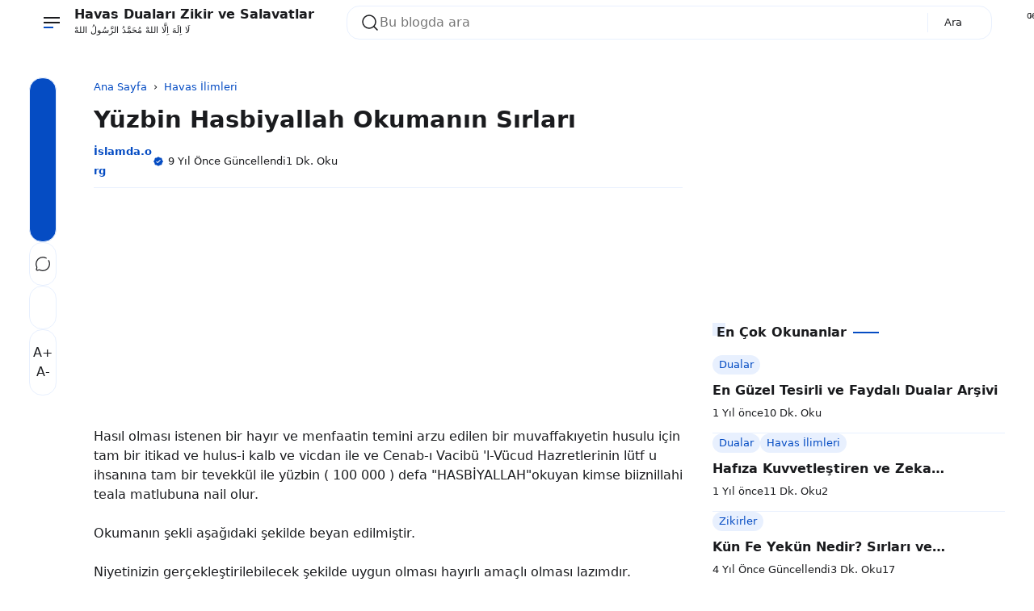

--- FILE ---
content_type: text/html; charset=UTF-8
request_url: https://www.islamda.org/2016/03/yuzbin-hasbiyallah-okumanin-sirlari.html
body_size: 101823
content:
<!DOCTYPE html>
<html data-theme='light' dir='ltr' lang='tr'>
<head>
<!-- Template Name: Infastio v4.6 Flat Template URL: t.me/yztheme Author: YzTheme -->
<!-- [ all-head-content ] -->
<meta content='width=device-width, initial-scale=1.0' name='viewport'/>
<meta content='IE=edge' http-equiv='X-UA-Compatible'/>
<meta content='text/html; charset=UTF-8' http-equiv='Content-Type'/>
<meta content='yes' name='apple-mobile-web-app-capable'/>
<meta content='' name='theme-color'/>
<meta content='' name='msapplication-navbutton-color'/>
<meta content='' name='apple-mobile-web-app-status-bar-style'/>
<meta content='blogger' name='generator'/>
<link href='https://www.islamda.org/favicon.ico' rel='icon' type='image/x-icon'/>
<link href='https://www.islamda.org/2016/03/yuzbin-hasbiyallah-okumanin-sirlari.html' rel='canonical'/>
<link href='https://www.islamda.org/2016/03/yuzbin-hasbiyallah-okumanin-sirlari.html?m=1' rel='alternate'/>
<link rel="alternate" type="application/atom+xml" title="Havas Duaları Zikir ve Salavatlar - Atom" href="https://www.islamda.org/feeds/posts/default" />
<link rel="alternate" type="application/rss+xml" title="Havas Duaları Zikir ve Salavatlar - RSS" href="https://www.islamda.org/feeds/posts/default?alt=rss" />
<link rel="service.post" type="application/atom+xml" title="Havas Duaları Zikir ve Salavatlar - Atom" href="https://www.blogger.com/feeds/2252434778608483299/posts/default" />

<link rel="alternate" type="application/atom+xml" title="Havas Duaları Zikir ve Salavatlar - Atom" href="https://www.islamda.org/feeds/6648164484952832156/comments/default" />
<link href='https://blogger.googleusercontent.com/img/b/R29vZ2xl/AVvXsEgyftAM6D9O5Te0l0Xv9TITjqFZ5WcLjuS1rKJzB4kpd-3ojzmInGaOcui4envSHaZvihXIyXG360B2w4aSDtUdOfdq6fctMgFod361gpRXcj9LA9DrhjrHqXDFMQRHufBApV3xYcSP8dw/s320/elhamdulillah-kalp.jpg' rel='image_src'/>
<!-- [ openGraphMetaData ] -->
<meta content='Havas Duaları Zikir ve Salavatlar' property='og:site_name'/>
<meta content='tr_TR' property='og:locale:alternate'/>
<meta content='https://www.islamda.org/favicon.ico' property='og:logo'/>
<meta content='article' property='og:type'/>
<meta content='https://www.islamda.org/2016/03/yuzbin-hasbiyallah-okumanin-sirlari.html' property='og:url'/>
<meta content='Yüzbin Hasbiyallah Okumanın Sırları' property='og:title'/>
<meta content='Dualar,Havas İlimleri,Namaz Duaları,Cuma Duaları,Sırlı Zikirler,Surelerin Sırları,Etkili Zikirler,Vefkler,Tılsımlar,Mucize Dualar' property='og:description'/>
<meta content='https://blogger.googleusercontent.com/img/b/R29vZ2xl/AVvXsEgyftAM6D9O5Te0l0Xv9TITjqFZ5WcLjuS1rKJzB4kpd-3ojzmInGaOcui4envSHaZvihXIyXG360B2w4aSDtUdOfdq6fctMgFod361gpRXcj9LA9DrhjrHqXDFMQRHufBApV3xYcSP8dw/w1200-h630-p-k-no-nu/elhamdulillah-kalp.jpg' property='og:image'/>
<!-- Schema Search -->
<script type='application/ld+json'>
  { "@context": "https://schema.org", "@type": "WebSite", "url": "https://www.islamda.org/", "potentialAction": { "@type": "SearchAction", "target": "https://www.islamda.org/?q={search_term}", "query-input": "required name=search_term" } }
  </script>
<!-- Title -->
<title>Yüzbin Hasbiyallah Okumanın Sırları | Havas Duaları Zikir ve Salavatlar</title>
<style id='page-skin-1' type='text/css'><!--
:root { --bg-color: #ffffff; --text-color: #1a1b1e; --link-color: #054cc3; --soft-line: #e8f0fe; --line-dark: #1a1b1e; --bg-card: #ffffff; --bg-dark: #17181a; --link-dark: #5997ff; --soft-red: #fdf2f2; --soft-blue: #ebf5ff; --soft-green: #f3faf7; --soft-yellow: #fdfdea; --skl-soft: #e6e6e6; --skl-softer: #f0f0f0; --skl-bold: #d6d6d6; --skl-bolder: #c9c9c9; }
:root[data-theme=dark] { --bg-color: #17181a; --text-color: #F7F8F8; --link-color: #5997ff; --soft-line: #252525; --bg-card: #1a1b1e; --bg-dark: #1a1b1e; --line-dark: #F7F8F8; --skl-soft: #202020; --skl-softer: #303030; --skl-bold: #d6d6d61a; --skl-bolder: #c9c9c91a; }
:root[data-theme=dark].purple {--soft-line: #5154911a;} :root[data-theme=dark].green {--soft-line: #008c5f1a;} :root[data-theme=dark].orange {--soft-line: #F08A4B1a;} :root[data-theme=dark].red {--soft-line: #d930251a;} :root[data-theme=dark].pink {--soft-line: #ff62891a;} .yzCS {border: 4px solid transparent;} :root .blue { border: 4px solid var(--soft-line);border-radius:1rem;} :root.purple { --link-color: #515491; --soft-line: #e7e8ee; } :root.purple .purple { border: 4px solid var(--soft-line);border-radius:1rem;} :root.green { --link-color: #008c5f; --soft-line: #dfede9; } :root.green .green { border: 4px solid var(--soft-line);border-radius:1rem;} :root.orange { --link-color: #F08A4B; --soft-line: #f7ede7; } :root.orange .orange { border: 4px solid var(--soft-line);border-radius:1rem;} :root.red { --link-color: #d93025; --soft-line: #f5e4e3; } :root.red .red { border: 4px solid var(--soft-line);border-radius:1rem;} :root.pink { --link-color: #ff6289; --soft-line: #f5e4e3;} :root.pink .pink { border: 4px solid var(--soft-line);border-radius:1rem;} :root.purple .blue, :root.green .blue, :root.orange .blue, :root.red .blue, :root.pink .blue {border: 4px solid transparent;} :root .blue:after, :root.purple .purple:after, :root.green .green:after, :root.orange .orange:after, :root.red .red:after, :root.pink .pink:after { content: ''; background-image: url('data:image/svg+xml,%3Csvg xmlns="http%3A%2F%2Fwww.w3.org%2F2000%2Fsvg" width="16" height="16" viewBox="0 0 24 24"%3E%3Cpath fill="none" stroke="white" stroke-linecap="round" stroke-linejoin="round" stroke-width="2" d="M20 7L10 17l-5-5"%2F%3E%3C%2Fsvg%3E'); width: 16px; height: 16px; position: absolute; top: 2px; left: 2px; margin: 0; padding: 0; } :root.purple .blue:after, :root.green .blue:after, :root.orange .blue:after, :root.red .blue:after, :root.pink .blue:after {content:none;} .yzCS > .swatch { height: 20px; width: 20px; border-radius: 0.5rem; }
/* start */
.absolute {position:absolute} .ai-c, .ai-center { align-items: center; } .as-c, .as-center { align-self: center; } .as-baseline {align-self: baseline; } .as-end {align-self: end;} .bb-1-lg { border-bottom: 1px solid lightgray; } .bb-1-sl { border-bottom: 1px solid var(--soft-line); } .bg-bg-color {background: var(--bg-color)} .border-1-sl, .border-1-softline { border: 1px solid var(--soft-line); } .bg-dark { background: #090d15; } .bg-soft-red {background: var(--soft-red)} .block {display:block} .bold { font-weight: 600; } .br-03 { border-radius: 0.3rem; } .br-05 { border-radius: 0.5rem; } .br-1 { border-radius: 1rem; } .br-50 { border-radius: 50%; } .border-soft-line {border: 1px solid var(--soft-line)} .bottom-1rem {bottom: 1rem;} .card { background: var(--bg-card); border-radius: 1rem; padding: 0.75rem; border: 1px solid var(--soft-line); box-shadow: 0 10px 10px -10px rgb(0 0 0 / 10%);} .color-inherit {color:inherit} .link {color: var(--link-color); cursor: pointer;} .dn, .d-none, .none { display: none; } .fixed {position:fixed} .flex { display: flex; } .flex-1 { flex: 1; } .flex-2 { flex: 2; } .fg-1, .grow-1 { flex-grow: 1; } .fd-col, .column { flex-direction: column; } .fd-row, .row { flex-direction: row; } .fit-content { width: fit-content; } .float-right {float: right} .fs-07 { font-size: 0.7rem; } .fs-08 { font-size: 0.8rem; } .fs-09 { font-size: 0.9rem; } .fs-1-8 { font-size: 1.8rem; } .fs-2 { font-size: 2rem; } .fsi, .italic { font-style: italic; } .fw-600 { font-weight: 600; } .fw-700 { font-weight: 700; } .g-05 { gap: 0.5rem; } .g-025 { gap: 0.25rem; } .g-1 { gap: 1rem; } .g-2 { gap: 2rem; } .g-3 { gap: 3rem; } .hidden { visibility: hidden; height: 0; width: 0; } .ic { max-height: 24px; max-width: 24px; } .jc-fe, .js-flexend { justify-content: flex-end; } .jc-c, .jc-center { justify-content: center; } .jc-e, .jc-end { justify-content: end; } .jc-r, .jc-right { justify-content: right; } .jc-sb, space-between { justify-content: space-between; } .lh-2-5 { line-height: 2.5rem; } .max-line-1, .max-line-2, .max-line-3 { overflow: hidden; text-overflow: ellipsis; display: -webkit-box !important; -webkit-box-orient: vertical; } .max-line-1 { -webkit-line-clamp: 1; } .max-line-2 { -webkit-line-clamp: 2; } .max-line-3 { -webkit-line-clamp: 3; } .mb-0 { margin-bottom: 0!important; } .mb-025 { margin-bottom: 0.25rem!important; } .mb-05 { margin-bottom: 0.5rem!important; } .mb-1 { margin-bottom: 1rem !important; } .mb-2 { margin-bottom: 2rem; } .mb-min-2px { margin-bottom: -2px; } .mt-1 { margin-top: 1rem !important; } .mt-1-05 { margin-top: 1.5rem !important; } .mt-2 { margin-top: 2rem !important; } .mt-4 { margin-top: 4rem; } .mt-5 { margin-top: 5rem; } .mh-100vh { min-height: 100vh; } .mie-03 { margin-inline-end: 0.3rem; } .mie-04 { margin-inline-end: 0.4rem; } .mie-2 { margin-inline-end: 2rem; } .mx-05 { margin-left: 0.5rem; margin-right: 0.5rem; } .my-05 { margin-top: 0.5rem; margin-bottom: 0.5rem; } .my-1 { margin-top: 1rem !important; margin-bottom: 1rem !important; } .my-2 { margin-top: 2rem !important; margin-bottom: 2rem !important; } .opa-08 { opacity: 80%; } .pos-abso { position: absolute; } .pointer { cursor: pointer; } .p-025 { padding: 0.25rem; } .p-05 { padding: 0.5rem; } .p-075 { padding: 0.75rem; } .p-1 { padding: 1rem; } .pl-1 {padding-left: 1rem;} .px-05 { padding-left: 0.5rem; padding-right: 0.5rem; } .px-1 { padding-left: 1rem; padding-right: 1rem; } .px-1-05 { padding: 0 1.5rem; } .py-05 { padding-top: 0.5rem; padding-bottom: 0.5rem; } .py-1 { padding: 1rem 0!important; } .pt-05 { padding-top: 0.5rem; } .pt-1 { padding-top: 1rem; } .pt-2 { padding-top: 2rem; } .pb-05 { padding-bottom: 0.5rem; } .relative { position: relative; } .row-reverse { flex-direction: row-reverse; } .shadow { box-shadow: 0 10px 10px -10px rgb(0 0 0 / 10%); } .sticky { position: sticky; } .ta-c { text-align: center; } .top-0 { top: 0; } .w-fill { width: -moz-available!important; width: -webkit-fill-available!important; } .w-full, .width-100 { width: 100%; } .wrap { flex-wrap: wrap; } .zindex-1 { z-index: 1; }
/* end */
*, *::before, *::after { margin: 0; padding: 0; box-sizing: border-box; outline: 0; border: 0; max-width: -moz-available; max-width: -webkit-fill-available; } html { height: 100%; background: var(--bg-color) !important; } body { width: 1240px; background: var(--bg-color); color: var(--text-color); margin: 0 auto; overflow-x: hidden; font-family: system-ui; line-height: 1.5rem; justify-content: space-between; scrollbar-width: 5px; padding: 0 1rem; } main { flex: 2; order: 2; max-width: 67%; } nav { order: 1; flex: 1; } aside { flex: 1; order: 3; max-width: 30%; height: auto; width: -moz-available; width: -webkit-fill-available; transition: 0.5s ease; padding: 0; } footer { order: 4; } #downfooter {order:5;} ::-webkit-scrollbar { width: 5px; height: 5px; } ::-webkit-scrollbar-thumb { background: lightgray; border-radius: 10px; } ::-webkit-scrollbar-track { border-radius: 10px; background: rgba(211, 211, 211, 0.15); } header svg path {stroke: var(--text-color);} #theme-toggle .active { border: 1.5px solid var(--link-color); } #theme-toggle > span { border: 1.5px solid var(--soft-line); } abbr { cursor: help; } kbd, p > code, div > code { border: 1px solid var(--soft-line); padding: 2px 5px 3px; } kbd { border-radius: 5px; box-shadow: 1px 1px 0 0 var(--soft-line); } img { border: 0; padding: 0; margin: 0; position: relative; max-width: 100%; object-fit: cover; height: auto; } a { text-decoration: none; color: var(--link-color); } summary { cursor: pointer; } .post-body textarea, .post-body input { outline: 1px solid var(--soft-line); .post-body a {margin: 0!important;} background: var(--bg-card); border-radius: 0.25rem; margin: 0.25rem 0 0.5rem; padding: 0.5rem; } body.inpage article, body.inpage article h1 { margin: 0 0 1.5rem; width: -moz-available; width: -webkit-fill-available; } li { list-style: none; } input, textarea { display: block; width: -moz-available; width: -webkit-fill-available; background: 0; font: inherit; color: var(--text-color); } footer .widget { padding: 1rem 0; } .widget#HTML92, .widget#Header1 { padding: 0; } /* Button */ button { font: inherit; background: 0; border: 0; text-align: left; cursor: pointer; }
.btn-primary, .btn-secondary, .btn-inactive, .timer { width: fit-content; padding: 0.5rem 1.25rem 0.5rem; border-radius: 1rem; cursor: pointer; } .btn-primary, .timer { background: var(--link-color); color: var(--bg-color); } .timer {display: inline-block;} .timer-count {padding-inline-start: 0.5rem;} .btn-secondary { background: var(--bg-card); color: var(--text-color); border: 1px solid var(--soft-line); } .btn-inactive { background: var(--soft-line); color: var(--text-color); border: 1px solid var(--soft-line); cursor: not-allowed; } .btn-primary.more { width: fit-content; align-self: flex-end; } .btn-primary:hover, .btn-secondary:hover, #share:hover { box-shadow: 0 10px 10px -10px rgb(0 0 0 / 10%); } .btn-inactive:hover { box-shadow: none !important; }
.btn-primary, .timer, .btn-demo, .btn-download, .btn-buy, .btn-send, .btn-wa, .btn-contact { width: fit-content; padding: 0.25rem 1.25rem 0.5rem; cursor: pointer; border-radius: 1rem; border:none!important; } .btn-primary, .timer, .btn-demo, .btn-download, .btn-buy, .btn-send, .btn-wa, .btn-contact { background: var(--link-color); color: white; } .btn-primary a:hover, a.btn-primary:hover, .btn-demo:hover, .btn-download:hover, .btn-buy:hover, .btn-send:hover, .btn-wa:hover, .btn-contact:hover { color: lightgrey!important; } .btn-demo:before, .btn-download:before, .btn-buy:before, .btn-send:before, .btn-wa:before, .btn-contact:before { content: ''; width: 1.1rem; height: 1.1rem; display: inline-flex; background-position: center; margin-inline-end: 0.5rem; vertical-align: text-bottom; } .btn-demo:before { background-image: url("data:image/svg+xml,%3Csvg xmlns='http://www.w3.org/2000/svg' width='1.1rem' height='1.1rem' viewBox='0 0 24 24'%3E%3Cg fill='none' stroke='white' stroke-linecap='round' stroke-width='1.5'%3E%3Cpath stroke-linejoin='round' d='m16.219 17.114l-.51 2.959a1.164 1.164 0 0 1-2.213.093l-2.788-7.882A1.164 1.164 0 0 1 12.2 10.79l8.036 2.788a1.164 1.164 0 0 1-.116 2.234l-3.112.51a1.165 1.165 0 0 0-.79.791'/%3E%3Cpath d='M21.502 9.314A9.726 9.726 0 1 0 9.297 21.5'/%3E%3C/g%3E%3C/svg%3E"); } .btn-download:before{ background-image: url("data:image/svg+xml,%3Csvg xmlns='http://www.w3.org/2000/svg' width='1.1rem' height='1.1rem' viewBox='0 0 24 24'%3E%3Cg fill='none' stroke='white' stroke-linecap='round' stroke-width='1.5'%3E%3Cpath stroke-miterlimit='10' d='M12 15.238V3.213'/%3E%3Cpath stroke-linejoin='round' d='m7.375 10.994l3.966 3.966a.937.937 0 0 0 1.318 0l3.966-3.966'/%3E%3Cpath stroke-linejoin='round' d='M2.75 13.85v4.625a2.313 2.313 0 0 0 2.313 2.313h13.874a2.313 2.313 0 0 0 2.313-2.313V13.85'/%3E%3C/g%3E%3C/svg%3E"); } .btn-buy:before{ background-image: url("data:image/svg+xml,%3Csvg xmlns='http://www.w3.org/2000/svg' width='1.1rem' height='1.1rem' viewBox='0 0 24 24'%3E%3Cg fill='none' stroke='white' stroke-linecap='round' stroke-linejoin='round'%3E%3Cpath stroke-width='2.5' d='M7.537 21.25h.01m10.391 0h.011'/%3E%3Cpath stroke-width='1.5' d='M4.628 6.526h13.097a4.001 4.001 0 0 1 1.543.237A1.734 1.734 0 0 1 20.29 7.88a3.716 3.716 0 0 1-.213 1.686c-.131.57-.25 1.188-.369 1.71a94.616 94.616 0 0 0-.736 3.562a2.92 2.92 0 0 1-.629 1.567a2.243 2.243 0 0 1-1.686.582H9.805a8.643 8.643 0 0 1-1.662 0a1.637 1.637 0 0 1-1.33-.985a16.623 16.623 0 0 1-.463-2.019c-.095-.534-.214-1.068-.332-1.603c-.416-1.983-.89-3.942-1.39-5.853m0 0C4.32 5.267 4 4.009 3.69 2.75M19.553 12H5.934'/%3E%3C/g%3E%3C/svg%3E"); } .btn-send:before{ background-image: url("data:image/svg+xml,%3Csvg xmlns='http://www.w3.org/2000/svg' width='1.1rem' height='1.1rem' viewBox='0 0 32 32'%3E%3Cpath fill='white' d='m27.45 15.11l-22-11a1 1 0 0 0-1.08.12a1 1 0 0 0-.33 1L7 16L4 26.74A1 1 0 0 0 5 28a1 1 0 0 0 .45-.11l22-11a1 1 0 0 0 0-1.78m-20.9 10L8.76 17H18v-2H8.76L6.55 6.89L24.76 16Z'/%3E%3C/svg%3E"); } .btn-wa:before{ background-image: url("data:image/svg+xml,%3Csvg xmlns='http://www.w3.org/2000/svg' width='1.1rem' height='1.1rem' viewBox='0 0 24 24'%3E%3Cpath fill='white' d='M16.6 14c-.2-.1-1.5-.7-1.7-.8c-.2-.1-.4-.1-.6.1c-.2.2-.6.8-.8 1c-.1.2-.3.2-.5.1c-.7-.3-1.4-.7-2-1.2c-.5-.5-1-1.1-1.4-1.7c-.1-.2 0-.4.1-.5c.1-.1.2-.3.4-.4c.1-.1.2-.3.2-.4c.1-.1.1-.3 0-.4c-.1-.1-.6-1.3-.8-1.8c-.1-.7-.3-.7-.5-.7h-.5c-.2 0-.5.2-.6.3c-.6.6-.9 1.3-.9 2.1c.1.9.4 1.8 1 2.6c1.1 1.6 2.5 2.9 4.2 3.7c.5.2.9.4 1.4.5c.5.2 1 .2 1.6.1c.7-.1 1.3-.6 1.7-1.2c.2-.4.2-.8.1-1.2zm2.5-9.1C15.2 1 8.9 1 5 4.9c-3.2 3.2-3.8 8.1-1.6 12L2 22l5.3-1.4c1.5.8 3.1 1.2 4.7 1.2c5.5 0 9.9-4.4 9.9-9.9c.1-2.6-1-5.1-2.8-7m-2.7 14c-1.3.8-2.8 1.3-4.4 1.3c-1.5 0-2.9-.4-4.2-1.1l-.3-.2l-3.1.8l.8-3l-.2-.3c-2.4-4-1.2-9 2.7-11.5S16.6 3.7 19 7.5c2.4 3.9 1.3 9-2.6 11.4'/%3E%3C/svg%3E"); } .btn-contact:before{ background-image: url("data:image/svg+xml,%3Csvg xmlns='http://www.w3.org/2000/svg' width='1.1rem' height='1.1rem' viewBox='0 0 16 16'%3E%3Cg fill='white'%3E%3Cpath d='M11 6a3 3 0 1 1-6 0a3 3 0 0 1 6 0'/%3E%3Cpath fill-rule='evenodd' d='M0 8a8 8 0 1 1 16 0A8 8 0 0 1 0 8m8-7a7 7 0 0 0-5.468 11.37C3.242 11.226 4.805 10 8 10s4.757 1.225 5.468 2.37A7 7 0 0 0 8 1'/%3E%3C/g%3E%3C/svg%3E"); }
/* Header */
header { display: flex; height: 3.5rem; max-height: 3.5rem; z-index: 11; background: var(--bg-color); color: var(--text-color); position: fixed; width: 1340px; margin: 0 auto; inset: 0; padding: 0 1rem;} header .skl { border-radius: 1rem; } .scrolldown header { top: -4rem; transition: 0.5s ease-in-out; } .scrollup header {top:0; transition: 0.25s ease-in-out; border-top: 1px solid var(--bg-color);} .navactive header, .scrollup header { top:0; border-bottom: 1px solid var(--soft-line); } .section .widget { position: relative; } header .section { display: flex; justify-content: space-between; align-items: center; height: 3.5rem; padding: 0 0.5rem; margin-inline-end: 2rem; } header .widget { align-items: center; padding: 1rem; overflow: hidden; } header img { height: 3rem; width: auto; padding: 0.5rem 0.5rem 0.5rem 0; vertical-align: -webkit-baseline-middle; animation: kiri 0.5s ease, fade-in 0.5s ease; } .img-desc img { margin-bottom: -0.75rem; } [data-theme=dark] header img { filter: invert(1); } [data-theme=light] .ic-moon:not(.modal-content .ic-moon), [data-theme=dark] .ic-sun:not(.modal-content .ic-sun) {display:none} header .blog-title-wrap { animation: turun 0.7s ease, fade-in 0.7s ease; } header .blog-title a { color: inherit; font-size: 1rem; } header .title-description { animation: naik 1s ease, fade-in 1s ease; font-size: 0.7rem; margin-top: -0.3rem; overflow: hidden; white-space: nowrap; text-overflow: ellipsis; text-wrap: wrap; } header ul { margin: 0; padding: 0; flex-direction: column; align-items: flex-start; height: -moz-available; height: -webkit-fill-available; display: flex; gap: 1rem; align-items: center; } header ul li { min-width: fit-content; } header ul li a { color: var(--text-color); } #Header1 { flex-grow: 1; } .ContactForm input, .ContactForm textarea { border-radius: 0.5rem; padding: 0.5rem; margin: 0.5rem 0 1rem; background: var(--bg-color); color: var(--text-color); } #ContactForm1_contact-form-submit { background: var(--link-color); color: var(--bg-color); } .goog-te-combo { margin: 4px 0; border: 1px solid var(--soft-line); border-radius: 0.5rem; padding: 0.5rem; width: -moz-available; width: -webkit-fill-available; } .hamburger { display: flex; transition: all 0.5s ease; align-self: center; } .hamburger.navactive .line:nth-child(1), .toc.read .line:nth-child(1) { transform: rotate(-45deg) translate(-4px, 5px); transition: all 0.5s ease; } .hamburger.navactive .line:nth-child(2), .toc.read .line:nth-child(2) { opacity: 0; transition: all 0.5s ease; } .hamburger.navactive .line:nth-child(3), .toc.read .line:nth-child(3) { transform: rotate(45deg) translate(-4px, -4px); transition: all 0.5s ease; } .hamburger, .toc { flex-direction: column; cursor: pointer; animation: kiri 0.5s ease, fade-in 0.7s ease; margin: 0 0.5rem 0 0; } .hamburger .line, .toc .line { width: 20px; height: 2px; background-color: var(--text-color); margin: 2px; transition: all 0.5s ease; } .toc .line { width: 10px; height: 2px; } .hamburger .line:last-child { background-color: var(--link-color); align-self: start; width: 50%; } .hamburger.navactive .line:last-child { width: 20px; } nav { position: absolute; top: 3.5rem; overflow-y: auto; border-radius: 0.5rem; left: -100%; height: 0; width: 0; transition: 0.5s ease; display: block; overflow: hidden; } nav #side-nav { overflow-y: auto; } nav a { color: inherit; } nav ul { display: flex; flex-direction: column; gap: 0.5rem; } #side-nav-bottom { background: var(--bg-card); bottom: 0; } .hamburger.navactive { z-index: 11; } .navactive nav { width: 30%; left: 0; top: 3.45rem; z-index: 11; display: flex; transition: 0.5s ease; max-height: 100vh; min-height: 92%; height: -moz-available; height: -webkit-fill-available; border-right: 1px solid var(--soft-line); background-color: var(--bg-card); margin-left: 0; padding: 0 2rem; position: fixed; border-radius: 0; } .navactive .overlay { display: block!important; transition: 0.5s; } .navactive .overlay nav { display: flex; flex-direction: column; justify-content: center; align-items: center; height: 100%; } .navactive .overlay nav ul li { margin-right: 0; margin-bottom: 20px; } #mobile-menu .widget div > * { animation: naik 0.5s ease, fade-in 0.7s ease; } #bmBtn svg { width: 22px; height: 22px; } svg.ic-verified path { fill: var(--link-color); } [data-theme=light] .d-flex-light, [data-theme=dark] .d-flex-dark { display: flex !important; } .overlay { position: fixed; background-color: transparent; z-index: 10; inset: 0; display:none!important; } .cont, .recent, .random { display: flex; flex-wrap: wrap; align-items: flex-start; justify-content: flex-start; gap: 2rem 2%; } .items { flex: 1 1 23%; max-width: 23.5%; min-width: 23%; position: relative; border-radius: 1rem; } .info { padding: 0.5rem 0 0; overflow: hidden; text-overflow: ellipsis; } .info .meta { overflow: hidden; white-space: nowrap; text-overflow: ellipsis; align-items: center; margin-top: 0.25rem; } /* .meta > *:not(:last-child,:first-child):after { content: "-"; margin: 0 0 0 0.25rem; } */ .info .post-title { font-size: 1rem; overflow-wrap: anywhere; } .info .post-summary { font-size: 0.9rem; display:none!important; } #iklanAtas, #iklanTengah, #iklanBawah, .ads { margin: 1rem 0; } .post-labels { color: var(--link-color); } .label-name { color: inherit; display: flex; } .label-count { font-size: 0.8rem; margin-left: 0.5rem; text-wrap: nowrap; display: inline-flex; color: var(--link-color); background: var(--soft-line); border-radius: 20rem; padding: 0 0.5rem; width: fit-content; } .yzTotalPosts.label-count {background: transparent;} .yz-cloud-label { display: flex; flex-wrap: wrap; } .top-blog .yz-cloud-label, main .yz-cloud-label { display: flex; overflow-x: auto; flex-wrap: nowrap; } .yz-cloud-label .item { display: flex; text-wrap: nowrap; } .yz-cloud-label .item a { padding: 0.5rem 1rem 0.5rem 1.25rem; margin: 0 0.5rem 0.5rem 0; border-radius: 1rem; border: 1px solid var(--soft-line);} .label-name.home { padding: 0.5rem 1rem!important; border: 1px solid var(--soft-line); } .yz-list-label { display: flex; flex-direction: column; } .yz-list-label .item { padding-bottom: 0.5rem; display: flex; justify-content: space-between; } .yz-list-label .item a { display: flex; gap: 1rem; color: var(--text-color); } .img-thumb { border: 0; position: relative; object-fit: cover; width: -moz-available; width: -webkit-fill-available; aspect-ratio: 16/9; border-radius: 1rem; display: block; } #detailProduct .img-thumb { width: auto; height: 4rem; } .inpost article.post-body, .inpage article.post-body { overflow-wrap: anywhere; max-width: 100%; padding-bottom: 1rem; width: -moz-available; width: -webkit-fill-available; border-bottom: 1px solid var(--soft-line); overflow: hidden; } .index .post-title { font-size: 1rem; } .post-title, .post-title a { color: inherit !important; } .post-body .separator a { margin-left: 0 !important; margin-right: 0 !important; } #blog-pager, #blog-pager { margin-top: 1rem; border-top: 1px solid var(--soft-line); border-bottom: 1px solid var(--soft-line); padding: 1rem 0; } body.inpost #blog-pager, body.inpage #blog-pager { margin-top: 2rem; } body.inpost #blog-pager a span, body.inpage #blog-pager a span {color: var(--text-color);} body.inpost article .sticky, body.inpage article .sticky { position: sticky; top: 0; background-color: var(--bg-color); z-index: 1; overflow: hidden; text-overflow: ellipsis; display: -webkit-box !important; -webkit-box-orient: vertical; -webkit-line-clamp: 1; } body.inpost .post-body table, body.inpage .post-body table { width: fit-content; } body.inpost .post-body table caption, body.inpage .post-body table caption { display: inline-table; } body.inpost .post-body table *, body.inpage .post-body table * { text-align: -webkit-match-parent; } body.inpost .post-body table th, body.inpost .post-body table td, body.inpage .post-body table th, body.inpage .post-body table td { margin-bottom: 5px; } body.inpost .post-body table a, body.inpage .post-body table a { margin-bottom: 6px; } body.inpost .post-body table, body.inpage .post-body table, body.inpost .post-body table img, body.inpage .post-body table img, body.inpost .post-body .separator img, body.inpage .post-body .separator img { max-width: 100%; height: auto; border-radius: 0.5rem; position: relative; display: revert; margin: 1.5rem 0; } body.inpost .post-body table img, body.inpage .post-body table img { margin: 0; box-shadow: 0 10px 10px -10px rgb(0 0 0 / 10%); } body.inpost .post-body table img, body.inpage .post-body table img, td.tr-caption {z-index: 0;} td.tr-caption {position: absolute;} body.inpost .main li, body.inpage .main li { list-style: unset; margin-inline-start: 1rem; } body.inpost .main li::marker, body.inpage .main li::marker { color: var(--link-color); } .post-body table a { display: flex; } .post-body .tr-caption { font-size: 0.7rem; text-align: left!important; background: transparent; position: relative; padding-inline-start: 1.25rem; } .post-body .tr-caption::before { border-bottom: 1.5px solid var(--link-color); content: ''; display: block; height: 1px; left: 0; position: absolute; top: 0.75rem; width: 0.75rem; overflow: auto; } .post-body .tr-caption::after { border-left: 1.5px solid var(--link-color); content: ""; height: 0.65rem; left: 0; position: absolute; width: 1px; top: 0.15rem; } body.inpost .post-body h2, body.inpage .post-body h2, body.inpost .post-body h3, body.inpage .post-body h3, body.inpost .post-body h4, body.inpage .post-body h4, body.inpost .post-body h5, body.inpage .post-body h5, body.inpost .post-body h6, body.inpage .post-body h6 { line-height: 2rem; padding: 0.5rem 1rem; margin: 0 -1rem; display: block; position: relative; background: var(--bg-color); } .post-body h2 { font-size: 1.2rem; } .post-body h3 { font-size: 1.15rem; } .post-body h4 { font-size: 1.1rem; } .post-body h5 { font-size: 1.05rem; } .post-body h6 { font-size: 1rem; } main { gap: 3%; } body.inpost .main, body.inpage .main { display: flex; flex-direction: row; min-width: 67%; padding: 0; } body.inpost #Blog1, body.inpage #Blog1 { max-width: 100%; width: -moz-available; width: -webkit-fill-available; gap: 0; padding-left: 6rem; border: 0; } body.inpost #HTML93, body.inpage #HTML93 { order: -1; padding: 1.5rem 0 2rem; } body.inpost #HTML93 .widget-content, body.inpage #HTML93 .widget-content { height: 100%; } #share-container { margin: 0; position: absolute; left: 0; flex-direction: column-reverse; gap: 0.5rem; } .font-resizer, .btn-share { flex-direction: column; border-radius: 1rem; border: 1px solid var(--soft-line); } .font-resizer { padding: 1rem 0; background: var(--bg-card); gap: 1rem; } .font-resizer input { cursor: pointer; } .font-resizer span { align-self: center; color: var(--soft-line); } #main .Text { padding: 0 0 0.5rem; } body.inpost #HTML92, body.inpage #HTML92 { border-radius: 0.5rem; transition: all 0.5s ease; border: none; } body.inpost #HTML92 .widget-content, body.inpage #HTML92 .widget-content { background: var(--bg-color); border-radius: 0.5rem; overflow-x: hidden; overflow-y: scroll; max-height: 100vh; margin: 2rem 0; } .toc { margin: 0 0.5rem 0 0; } .toc-title { width: max-content; float: right; margin: -0.5rem 0 0.5rem 0; padding: 0 0 0 1rem; } .toc-title .subtitle { padding-bottom: 0; } .table-of-content { clear: right; } .read .toc-close, .toc-open { display: block; } .read .overlay { display: block!important; } body.inpost .table-of-content-container, body.inpage .table-of-content-container { background: var(--bg-card); padding: 1rem 1rem 1.5rem 0; min-width: 30%; border-left: 1px solid var(--soft-line); } body.inpost .table-of-content-container.close svg.toc-c, body.inpage .table-of-content-container.close svg.toc-c, body.inpost .table-of-content-container.open svg.toc-o, body.inpage .table-of-content-container.open svg.toc-o { display: block; } body.inpost .table-of-content div, body.inpage .table-of-content div { padding: 0.25rem 0 0 0.5rem; overflow: hidden; text-overflow: ellipsis; -webkit-box-orient: vertical; -webkit-line-clamp: 1; line-height: 1.7rem; } body.inpost .table-of-content-container a, body.inpage .table-of-content-container a { text-overflow: clip; white-space: nowrap; color: var(--text-color); padding-left: 1rem; } body.inpost .table-of-content-container div.read::before, body.inpage .table-of-content-container div.read::before { border-left: 5px solid var(--link-color); content: ""; position: absolute; left: 0; height: 1.75rem; } body.inpost .table-of-content-container div.read > a, body.inpage .table-of-content-container div.read > a { color: var(--link-color); } body.inpost .table-of-content ul, body.inpage .table-of-content ul { padding-left: 0.5rem; } body.inpost .main p, body.inpage .main p { margin: 0.5rem 0; } body.inpost .post-body pre, body.inpage .post-body pre, body.inpost .post-body blockquote, body.inpage .post-body blockquote, .blockquote { word-break: break-word; white-space: unset; padding: 0.5rem 1rem; border-radius: 0.5rem; position: relative; margin: 1rem 0; font-style: italic; font-family: monospace; background: var(--soft-line); color: var(--link-color); } body.inpost .post-body pre, body.inpage .post-body pre { max-height: 15rem; overflow: auto; background: var(--bg-color); color: var(--text-color); white-space: pre-wrap; font-family: monospace; display: flex; } .line-number-container { display: flex; flex-direction: column; justify-content: flex-start; align-items: flex-end; padding-right: 1.5em; color: dimgray; } .line-number-container span { font-size: 0.8em; width: max-content; } blockquote:before, .blockquote:before { position: absolute; width: 50px; height: 50px; opacity: .05; top: -5px; right: 0px; content: url("data:image/svg+xml; utf8, <svg xmlns='http://www.w3.org/2000/svg' style='width:24px;height:24px' viewBox='0 0 24 24'><path fill='currentColor' d='M14,17H17L19,13V7H13V13H16M6,17H9L11,13V7H5V13H8L6,17Z' /></svg>"); } body.inpost.muncul .post-body h2, body.inpage.muncul .post-body h2, body.inpost.muncul .post-body h3, body.inpage.muncul .post-body h3, body.inpost.muncul .post-body h4, body.inpage.muncul .post-body h4, body.inpost.muncul .post-body h5, body.inpage.muncul .post-body h5, body.inpost.muncul .post-body h6, body.inpage.muncul .post-body h6 { opacity: 0; transition: all 0.6s ease; transform: scale(0.95) translateY(20px); } body.inpost.muncul .post-body img.gerak, body.inpost.muncul .post-body h2.gerak, body.inpage.muncul .post-body h2.gerak, body.inpost.muncul .post-body h3.gerak, body.inpage.muncul .post-body h3.gerak, body.inpost.muncul .post-body h4.gerak, body.inpage.muncul .post-body h4.gerak, body.inpost.muncul .post-body h5.gerak, body.inpage.muncul .post-body h5.gerak, body.inpost.muncul .post-body h6.gerak, body.inpage.muncul .post-body h6.gerak { opacity: 1; transition: all 0.6s ease; transform: scale(1) translateY(0); } body.inpost .post-body pre code, body.inpage .post-body pre code { flex-grow: 1; } pre { border: 1px solid var(--soft-line); position: relative; } pre button { position: sticky; top: 0; right: 0; padding: 0.5rem 0.5rem 0; border: 1px solid var(--soft-line); background: var(--bg-card); border-radius: 0.5rem; height: fit-content; } .cont-feat {max-width: fit-content;} .cont-feat .info { align-self: center; padding: 0 1rem 0 1rem; } .no-featured-img { flex: none; width: auto; }
.cont-feat .info { width: 50%; } .comment-info { display: flex; gap: 0.25rem; align-items: center; } .cont-feat .post-title { font-size: 2rem; line-height: 1.4; } .cont-feat p { font-size: 1rem; line-height: 1.4; margin-bottom: 1rem; } .comment-replies .comment-block { position: relative; border-bottom: 1px solid var(--soft-line); padding: 0 0 1rem; } .feat-img::after { content: ""; background-image: url('data:image/svg+xml,%3Csvg xmlns="http%3A%2F%2Fwww.w3.org%2F2000%2Fsvg" width="14" height="14" viewBox="0 0 24 24"%3E%3Cg fill="%23fafafa"%3E%3Cpath d="m15.99 4.95l.53-.53l-.53.53ZM8.737 19.43l-.53.53l.53-.53Zm-4.116-4.12l.53-.53l-.53.53Zm12.945-.315l-.264-.702l.264.702Zm-1.917.72l.264.703l-.264-.702ZM8.332 8.383l-.704-.258l.704.258Zm.695-1.896l.704.258l-.704-.258Zm-3.182 4.188l.2.723l-.2-.723Zm1.457-.539l-.438-.609l.438.61Zm.374-.345l.57.487l-.57-.487Zm6.575 6.59l.491.568l-.49-.567Zm-.87 1.821l-.723-.199l.723.2Zm.536-1.454l-.61-.438l.61.438ZM2.719 12.755l-.75.005l.75-.005Zm.212-.803l-.65-.374l.65.374Zm8.374 9.391l.001-.75v.75Zm.788-.208l-.371-.652l.371.652Zm9.872-8.83l.733.158l-.733-.158ZM11.697 2.036l.162.732l-.162-.732Zm10.658 8.594a.75.75 0 1 0-1.305.74l1.305-.74Zm-4.349-2.6a.75.75 0 0 0 1.061-1.06l-1.061 1.06ZM9.269 18.9l-4.117-4.12l-1.06 1.06l4.116 4.12l1.061-1.06Zm8.034-4.607l-1.917.72l.528 1.405l1.917-.72l-.528-1.405ZM9.036 8.64l.695-1.896l-1.408-.516l-.695 1.896l1.408.516Zm-2.992 2.756c.712-.196 1.253-.334 1.696-.652l-.876-1.218c-.173.125-.398.198-1.218.424l.398 1.447Zm1.584-3.272c-.293.8-.385 1.018-.523 1.18l1.142.973c.353-.415.535-.944.79-1.637l-1.409-.516Zm.112 2.62c.187-.135.357-.292.507-.467l-1.142-.973a1.366 1.366 0 0 1-.241.222l.876 1.218Zm7.646 4.268c-.689.26-1.214.445-1.626.801l.982 1.135c.16-.14.377-.233 1.172-.531l-.528-1.405ZM14.104 18.4c.225-.819.298-1.043.422-1.216l-1.218-.875c-.318.443-.455.983-.65 1.693l1.446.398Zm-.344-2.586c-.17.146-.322.313-.452.495l1.218.875c.063-.087.135-.167.216-.236l-.982-1.135Zm-8.608-1.036c-.646-.647-1.084-1.087-1.368-1.444c-.286-.359-.315-.514-.315-.583l-1.5.009c.003.582.292 1.07.641 1.508c.35.44.861.95 1.481 1.57l1.061-1.06Zm.494-4.828c-.845.234-1.542.424-2.063.634c-.52.208-1.012.49-1.302.994l1.3.748c.034-.06.136-.18.56-.35c.424-.17 1.022-.337 1.903-.58L5.646 9.95Zm-2.177 2.8a.84.84 0 0 1 .111-.424l-1.3-.748a2.34 2.34 0 0 0-.311 1.182l1.5-.01Zm4.739 7.21c.624.624 1.137 1.139 1.579 1.49c.44.352.931.642 1.517.643l.002-1.5c-.069 0-.224-.029-.585-.316c-.36-.286-.802-.727-1.452-1.378l-1.061 1.06Zm4.45-1.958c-.245.888-.412 1.49-.583 1.917c-.172.428-.293.53-.353.564l.743 1.303c.51-.29.792-.786 1.002-1.309c.21-.524.402-1.225.637-2.077l-1.446-.398Zm-1.354 4.091c.407 0 .807-.105 1.161-.307l-.743-1.303a.835.835 0 0 1-.416.11l-.002 1.5Zm6.527-6.397c1.361-.511 2.463-.923 3.246-1.358c.795-.44 1.431-.996 1.621-1.875l-1.466-.317c-.054.25-.232.52-.883.88c-.663.369-1.638.737-3.046 1.266l.528 1.404ZM16.52 4.42c-1.036-1.037-1.872-1.876-2.595-2.414c-.734-.544-1.508-.897-2.39-.702l.324 1.464c.25-.055.569-.005 1.171.443c.613.455 1.358 1.197 2.429 2.27l1.061-1.06ZM9.731 6.744c.522-1.423.885-2.41 1.25-3.08c.36-.66.628-.84.878-.896l-.323-1.464c-.882.194-1.435.84-1.872 1.642c-.431.792-.837 1.906-1.341 3.282l1.408.516Zm11.32 4.626c.2.355.224.58.181.776l1.466.317c.142-.657-.018-1.26-.343-1.833l-1.305.74Zm-5.592-5.89l2.547 2.55l1.061-1.06l-2.547-2.55l-1.061 1.06Z"%2F%3E%3Cpath d="M1.47 21.47a.75.75 0 0 0 1.06 1.06l-1.06-1.06Zm5.714-3.598a.75.75 0 0 0-1.061-1.06l1.06 1.06ZM2.53 22.53l4.653-4.658l-1.061-1.06l-4.654 4.658l1.062 1.06Z"%2F%3E%3C%2Fg%3E%3C%2Fsvg%3E'); background-position: center; background-repeat: no-repeat; position: absolute; top: 0; left: 0; z-index: 0; width: 14px; height: 14px; background-color: var(--text-color); border-radius: 0.5rem 0; padding: 12px 14px; font-size: 1rem; } [data-theme=dark] .feat-img::after { background-image: url('data:image/svg+xml,%3Csvg xmlns="http%3A%2F%2Fwww.w3.org%2F2000%2Fsvg" width="24" height="14" viewBox="0 0 24 24"%3E%3Cpath fill="currentColor" d="m15.99 4.95l.53-.53l-.53.53ZM8.737 19.43l-.53.53l.53-.53Zm-4.116-4.12l.53-.53l-.53.53Zm12.945-.315l-.264-.702l.264.702Zm-1.917.72l.264.703l-.264-.702ZM8.332 8.383l-.704-.258l.704.258Zm.695-1.896l.704.258l-.704-.258Zm-3.182 4.188l.2.723l-.2-.723Zm1.457-.539l-.438-.609l.438.61Zm.374-.345l.57.487l-.57-.487Zm6.575 6.59l.491.568l-.49-.567Zm-.87 1.821l-.723-.199l.723.2Zm.536-1.454l-.61-.438l.61.438ZM2.719 12.755l-.75.005l.75-.005Zm.212-.803l-.65-.374l.65.374Zm8.374 9.391l.001-.75v.75Zm.788-.208l-.371-.652l.371.652Zm9.872-8.83l.733.158l-.733-.158ZM11.697 2.036l.162.732l-.162-.732Zm10.658 8.594a.75.75 0 1 0-1.305.74l1.305-.74Zm-4.349-2.6a.75.75 0 0 0 1.061-1.06l-1.061 1.06ZM9.269 18.9l-4.117-4.12l-1.06 1.06l4.116 4.12l1.061-1.06Zm8.034-4.607l-1.917.72l.528 1.405l1.917-.72l-.528-1.405ZM9.036 8.64l.695-1.896l-1.408-.516l-.695 1.896l1.408.516Zm-2.992 2.756c.712-.196 1.253-.334 1.696-.652l-.876-1.218c-.173.125-.398.198-1.218.424l.398 1.447Zm1.584-3.272c-.293.8-.385 1.018-.523 1.18l1.142.973c.353-.415.535-.944.79-1.637l-1.409-.516Zm.112 2.62c.187-.135.357-.292.507-.467l-1.142-.973a1.366 1.366 0 0 1-.241.222l.876 1.218Zm7.646 4.268c-.689.26-1.214.445-1.626.801l.982 1.135c.16-.14.377-.233 1.172-.531l-.528-1.405ZM14.104 18.4c.225-.819.298-1.043.422-1.216l-1.218-.875c-.318.443-.455.983-.65 1.693l1.446.398Zm-.344-2.586c-.17.146-.322.313-.452.495l1.218.875c.063-.087.135-.167.216-.236l-.982-1.135Zm-8.608-1.036c-.646-.647-1.084-1.087-1.368-1.444c-.286-.359-.315-.514-.315-.583l-1.5.009c.003.582.292 1.07.641 1.508c.35.44.861.95 1.481 1.57l1.061-1.06Zm.494-4.828c-.845.234-1.542.424-2.063.634c-.52.208-1.012.49-1.302.994l1.3.748c.034-.06.136-.18.56-.35c.424-.17 1.022-.337 1.903-.58L5.646 9.95Zm-2.177 2.8a.84.84 0 0 1 .111-.424l-1.3-.748a2.34 2.34 0 0 0-.311 1.182l1.5-.01Zm4.739 7.21c.624.624 1.137 1.139 1.579 1.49c.44.352.931.642 1.517.643l.002-1.5c-.069 0-.224-.029-.585-.316c-.36-.286-.802-.727-1.452-1.378l-1.061 1.06Zm4.45-1.958c-.245.888-.412 1.49-.583 1.917c-.172.428-.293.53-.353.564l.743 1.303c.51-.29.792-.786 1.002-1.309c.21-.524.402-1.225.637-2.077l-1.446-.398Zm-1.354 4.091c.407 0 .807-.105 1.161-.307l-.743-1.303a.835.835 0 0 1-.416.11l-.002 1.5Zm6.527-6.397c1.361-.511 2.463-.923 3.246-1.358c.795-.44 1.431-.996 1.621-1.875l-1.466-.317c-.054.25-.232.52-.883.88c-.663.369-1.638.737-3.046 1.266l.528 1.404ZM16.52 4.42c-1.036-1.037-1.872-1.876-2.595-2.414c-.734-.544-1.508-.897-2.39-.702l.324 1.464c.25-.055.569-.005 1.172.443c.612.455 1.357 1.197 2.428 2.27l1.061-1.06ZM9.731 6.744c.522-1.423.885-2.41 1.25-3.08c.36-.66.628-.84.878-.896l-.323-1.464c-.882.194-1.435.84-1.872 1.642c-.431.792-.837 1.906-1.341 3.282l1.408.516Zm11.32 4.626c.2.355.224.58.181.776l1.466.317c.142-.657-.018-1.26-.343-1.833l-1.305.74Zm-5.592-5.89l2.547 2.55l1.061-1.06l-2.547-2.55l-1.061 1.06Z"%2F%3E%3Cpath fill="currentColor" d="M1.47 21.47a.75.75 0 0 0 1.06 1.06l-1.06-1.06Zm5.714-3.598a.75.75 0 0 0-1.061-1.06l1.06 1.06ZM2.53 22.53l4.653-4.658l-1.061-1.06l-4.654 4.658l1.062 1.06Z"%2F%3E%3C%2Fsvg%3E'); } .post-filter-message, .blog-pager, .wrap-head { flex-basis: 100%; } .wrap-head { margin-bottom: 0 !important; gap: 0; display: inline-flex; animation: naik 0.5s ease, fade-in 0.7s ease; width: -moz-available; width: -webkit-fill-available; } .wrap-head.search-label { margin-bottom: 0; gap: 0; } .subtitle { margin-bottom: 1rem; width: -moz-available; width: -webkit-fill-available; display: block; overflow-wrap: anywhere; position: relative; font-weight: 800; z-index:1; padding-inline-start: 5px;} .index .Blog .search-label .subtitle { margin: 0 0 0.5rem !important; } .index .Blog .subtitle { margin: 1rem 0 -0.5rem !important; }
.subtitle:before { content: ''; background: var(--soft-line); width: 1rem; height: 1rem; position: absolute; z-index: -1; left: 0; } .subtitle::after { border-bottom: 1.5px solid var(--link-color); content: ""; width: 2rem; position: absolute; bottom: 0.7rem; margin: 0 0 0 0.5rem; } .clear { width: -moz-available; width: -webkit-fill-available; } .wrap-head .info { gap: 0.25rem; } #related-post { width: -moz-available; width: -webkit-fill-available; } #related-post .cont { gap: 1rem 2%; } .related-post li { list-style: none !important; margin-inline-start: 0 !important; } #related-post .list a:not(.post-title) { max-width: 13%; } .rel-thumb { aspect-ratio: 1/1; box-shadow: 0 10px 10px -5px rgb(0 0 0 / 10%); border: 0; position: relative; object-fit: cover; width: -moz-available; width: -webkit-fill-available; border-radius: 0.5rem; display: block; } #share { background: var(--link-color); width: fit-content; padding: 0.75rem 1rem 0.5rem; border-radius: 1rem; } #share * { color: var(--bg-card); } .yz-share { cursor: pointer; } .author-thumb { vertical-align: middle; margin-right: 0.25rem; z-index: 1; bottom: 0.25rem; left: 0.25rem; background-color: rgba(255,255,255,.2); padding: 0.25rem; border-radius: 20rem!important; } .index .author-thumb { position: absolute; width: 2rem; height: 2rem;} .inpost .author-thumb, .inpage .author-thumb { margin: 0; inset: 0; margin-right: -0.5rem; } .box-author { width: fit-content; background: var(--bg-card); padding-inline-end: 1rem; border: 1px solid var(--soft-line); } .blog-pager-older-link { width: fit-content; position: relative; text-align: end; text-align: -webkit-right; } .blog-pager-newer-link { width: fit-content; } .blog-pager-older-link div, .blog-pager-newer-link div { text-wrap: nowrap; display: inline-flex; } #blog-pager .btn-inactive { margin-right: 0; align-self: center; } .pops-img {position:relative;} .thumb-tool, .PopularPosts .items .pops-img::before { position: absolute; z-index: 1; right: 0; top: 0; background: var(--text-color); border-radius: 0 0.5rem; padding: 0 0.5rem; font-size: 0.75rem; display: flex; align-items: center; gap: 0.25rem; color: var(--bg-color); } .thumb-tool { padding: 0; } .top-blog .PopularPosts .items .pops-img::before { counter-increment: items; content: "# " counter(items, decimal); right: unset; top: 0; border-radius: 1rem 0 0.5rem 0; padding: 0 0.5rem; } .PopularPosts .cont { counter-reset: items; } section#comments { width: -moz-available; width: -webkit-fill-available; margin-top: 2rem; } section#comments p { margin: 0; } iframe#comment-editor, .comment-thread > div > div { padding: 1rem 0.5rem 1rem 0; margin: 1rem 0 0; border-radius: 1rem; width: -moz-available; width: -webkit-fill-available; background: #fff; border: 1px solid var(--soft-line); } iframe#comment-editor { margin: 1rem 0; height: fit-content; } .comment-thread > div > div { padding: 1rem 0.5rem 0; background: var(--bg-card); } .comment-thread > div > div .continue { border: 0; box-shadow: none !important; padding: 0; min-height: 0; margin: 1rem 0; } .comment-thread.toplevel-thread, .comment-thread.toplevel-thread > div { display: flex; flex-direction: column-reverse; } li.comment { list-style: none !important; padding: 1rem 0 0; margin-inline-start: 0 !important; background: var(--bg-card); } .comment-header { display: block; } .comment-block { position: relative; } .avatar-image-container { float: left; margin-inline-end: 0.5rem; } .avatar-image-container img { border-radius: 20rem; width: 35px; height: 35px; aspect-ratio: 1/1; background-image: url('data:image/svg+xml,%3Csvg xmlns="http%3A%2F%2Fwww.w3.org%2F2000%2Fsvg" width="24" height="24" viewBox="0 0 24 24"%3E%3Cg fill="none" stroke="currentColor" stroke-width="1.5"%3E%3Cpath d="M3 16V8a5 5 0 0 1 5-5h8a5 5 0 0 1 5 5v8a5 5 0 0 1-5 5H8a5 5 0 0 1-5-5Z"%2F%3E%3Cpath stroke-linecap="round" stroke-linejoin="round" d="M16.5 14.5s-1.5 2-4.5 2s-4.5-2-4.5-2"%2F%3E%3Cpath fill="currentColor" stroke-linecap="round" stroke-linejoin="round" d="M8.5 10a.5.5 0 1 1 0-1a.5.5 0 0 1 0 1Zm7 0a.5.5 0 1 1 0-1a.5.5 0 0 1 0 1Z"%2F%3E%3C%2Fg%3E%3C%2Fsvg%3E'); background-repeat: no-repeat; background-position: center; background-color: var(--bg-color); } .datetime.secondary-text { display: block; } .icon.user.blog-author { width: 16px; height: 16px; margin-left: 5px; vertical-align: -3px; display: inline-block; background: url('data:image/svg+xml,%3Csvg xmlns="http%3A%2F%2Fwww.w3.org%2F2000%2Fsvg" width="16" height="16" viewBox="0 0 24 24"%3E%3Cpath fill="dimgray" fill-rule="evenodd" d="M9.592 3.2a5.574 5.574 0 0 1-.495.399c-.298.2-.633.338-.985.408c-.153.03-.313.043-.632.068c-.801.064-1.202.096-1.536.214a2.713 2.713 0 0 0-1.655 1.655c-.118.334-.15.735-.214 1.536a5.707 5.707 0 0 1-.068.632c-.07.352-.208.687-.408.985c-.087.13-.191.252-.399.495c-.521.612-.782.918-.935 1.238c-.353.74-.353 1.6 0 2.34c.153.32.414.626.935 1.238c.208.243.312.365.399.495c.2.298.338.633.408.985c.03.153.043.313.068.632c.064.801.096 1.202.214 1.536a2.713 2.713 0 0 0 1.655 1.655c.334.118.735.15 1.536.214c.319.025.479.038.632.068c.352.07.687.209.985.408c.13.087.252.191.495.399c.612.521.918.782 1.238.935c.74.353 1.6.353 2.34 0c.32-.153.626-.414 1.238-.935c.243-.208.365-.312.495-.399c.298-.2.633-.338.985-.408c.153-.03.313-.043.632-.068c.801-.064 1.202-.096 1.536-.214a2.713 2.713 0 0 0 1.655-1.655c.118-.334.15-.735.214-1.536c.025-.319.038-.479.068-.632c.07-.352.209-.687.408-.985c.087-.13.191-.252.399-.495c.521-.612.782-.918.935-1.238c.353-.74.353-1.6 0-2.34c-.153-.32-.414-.626-.935-1.238a5.574 5.574 0 0 1-.399-.495a2.713 2.713 0 0 1-.408-.985a5.72 5.72 0 0 1-.068-.632c-.064-.801-.096-1.202-.214-1.536a2.713 2.713 0 0 0-1.655-1.655c-.334-.118-.735-.15-1.536-.214a5.707 5.707 0 0 1-.632-.068a2.713 2.713 0 0 1-.985-.408a5.73 5.73 0 0 1-.495-.399c-.612-.521-.918-.782-1.238-.935a2.713 2.713 0 0 0-2.34 0c-.32.153-.626.414-1.238.935Zm6.781 6.663a.814.814 0 0 0-1.15-1.15l-4.85 4.85l-1.596-1.595a.814.814 0 0 0-1.15 1.15l2.17 2.17a.814.814 0 0 0 1.15 0l5.427-5.425Z" clip-rule="evenodd"%2F%3E%3C%2Fsvg%3E'); } cite.user { font-style: inherit; } span.datetime.secondary-text a { color: var(--text-color); font-size: 0.85rem; } span.item-control.blog-admin a, span.comment-actions.secondary-text a, a.comment-reply { color: var(--link-color); background: var(--bg-color); padding: 0.2rem 0.5rem; font-size: 0.8rem; border-radius: 0.25rem; } #top-continue .comment-reply { background: var(--text-color); color: var(--bg-color); border: 1.5px solid var(--text-color); width: fit-content; padding: 0.5rem 1.25rem 0.5rem; border-radius: 20rem; cursor: pointer; margin: 0.5rem 0; } p.comment-content, li.comment { border-radius: 0.5rem; padding: 1rem; margin: 1rem 0 0.5rem !important; } p.comment-content { background: var(--soft-line); overflow-wrap: anywhere; } span.comment-actions.secondary-text { display: flex; gap: 1rem; } span.blog-admin { position: absolute; right: 0; top: 0; display: none!important; } .comment .hidden { width: 0; height: 0; padding: 0; margin: 0; } .labels a, .post-label, .labels-post { color: var(--link-color); background: var(--soft-line); border-radius: 1rem; padding: 0 0.5rem;} .labels a, .post-label { overflow: hidden; text-overflow: ellipsis; display: -webkit-box; -webkit-box-orient: vertical; -webkit-line-clamp: 1;} .inpost.scrollup .post-body .sticky, .inpage.scrollup .post-body .sticky { position: relative; } .individual { text-align: center; width: fit-content; } .individual img.profile-img { width: 4rem; height: 4rem; } dt.profile-data { font-weight: bold; } dd.profile-data.location { font-size: 0.75rem; } dd.profile-textblock { font-size: 0.85rem; } .profile-info > a { background: var(--text-color); color: var(--bg-color); border: 1.5px solid var(--text-color); padding: 0.5rem 1rem; display: block; margin: 1rem auto 0.5rem; border-radius: 20rem; font-size: 0.85rem; width: fit-content; } .profile-img { width: 1.5rem; border-radius: 50%; aspect-ratio: 1/1; } .BlogSearch form, .team-member { border-radius: 0.5rem; padding: 0.5rem; } .BlogSearch .search-action { width: fit-content; margin: -0.5rem; border-radius: 0 0.5rem 0.5rem 0; } .search-action { color: var(--text-color); width: fit-content; padding: 0rem 1.25rem; border-left: 1px solid var(--soft-line); cursor: pointer; } nav form .search-action { position: absolute; right: 1rem; } .Attribution .widget-content, .Attribution .blogger a { display: flex; } .Attribution .blogger a {gap:0.5rem} .Attribution .widget-content {gap:1rem} .Attribution .blogger a svg { width: 24px; height: 24px; } .Attribution .copyright { border-left: 1px solid var(--text-color); padding-left: 1rem; } .BlogArchive .widget-content { margin-top: -0.75rem; } .BlogArchive .archive-dropdown select { padding: 0.5rem; border-radius: 4px; cursor: pointer; background: var(--bg-color); width: -moz-available; width: -webkit-fill-available; color: var(--text-color); border: 1px solid var(--soft-line); } .hierarchy-title, li.archivedate { border-radius: 0.5rem; margin: 0.75rem 0 0; padding: 0.5rem 0.75rem; border: 1px solid var(--soft-line); } .hierarchy-content .hierarchy-title { padding-inline-start: 1.25rem; } .hierarchy a, .flat a { color: inherit; } .posts.hierarchy, .posts.hierarchy li { position: relative; padding-inline-start: 0.5rem; } ul.posts.hierarchy:before { border-left: 1px solid var(--text-color); content: ""; height: calc(100% - 0.7rem); left: 0.25rem; opacity: 0.2; position: absolute; width: 1px; } .posts.hierarchy li:before { border-bottom: 1px solid var(--text-color); content: ""; display: block; height: 1px; left: -0.25rem; opacity: 0.2; position: absolute; top: 1.25rem; width: 0.75rem; overflow: auto; } .posts.hierarchy * { padding: 0.25rem 0 0 0.5rem; } #share-container .tlarge, #share-container .tsmall { max-width: 3.5rem; color: var(--text-color); } footer { display: flex; justify-content: center; background: var(--bg-color); padding: 1rem 0 0; border-top: 1px solid var(--soft-line); } #footer2 ul { display: flex; gap: 0.5rem 1rem; flex-wrap: wrap; justify-content: space-between; } #footer2 ul li { min-width: 46%; font-size: 0.9rem; } footer a, aside a { color: inherit; overflow-wrap: anywhere; } .footer2 .widget { min-width: 30%; max-width: 33%; padding: 0; } footer .LinkList ul { display: flex; flex-wrap: wrap; } .progress-wrap, #slidebottom { height: 40px; width: 40px; cursor: pointer; border-radius: 50px; } #slidebottom { bottom: 2.5rem; right: 5%; background: var(--bg-color); opacity: unset; visibility: unset; } .progress-wrap.active-progress { display: block; transform: translateY(0); background: var(--bg-color); } .progress-wrap::after, #slidebottom::after { position: absolute; content: ""; background-image: url('data:image/svg+xml,%3Csvg xmlns="http%3A%2F%2Fwww.w3.org%2F2000%2Fsvg" width="1em" height="1em" viewBox="0 0 24 24"%3E%3Cpath fill="currentColor" d="M13 7.828V20h-2V7.828l-5.364 5.364l-1.414-1.414L12 4l7.778 7.778l-1.414 1.414L13 7.828z"%2F%3E%3C%2Fsvg%3E'); background-repeat: no-repeat; background-position: center center; text-align: center; left: 0; top: 0; height: 40px; width: 40px; cursor: pointer; display: block; z-index: 1; -webkit-transition: all 200ms linear; transition: all 200ms linear; } #slidebottom::after { transform: rotateZ(180deg); } .progress-wrap svg path { fill: none !important; } .progress-wrap svg.progress-circle path { stroke: var(--link-color); stroke-width: 4; box-sizing: border-box; -webkit-transition: all 200ms linear; transition: all 200ms linear; } #slidebottom svg.progress-circle path { stroke: transparent; } [data-theme=dark] .progress-wrap::after, [data-theme=dark] #slidebottom::after { background-image: url('data:image/svg+xml,%3Csvg xmlns="http%3A%2F%2Fwww.w3.org%2F2000%2Fsvg" width="1em" height="1em" viewBox="0 0 24 24"%3E%3Cpath fill="white" d="M13 7.828V20h-2V7.828l-5.364 5.364l-1.414-1.414L12 4l7.778 7.778l-1.414 1.414L13 7.828z"%2F%3E%3C%2Fsvg%3E'); } .toast { position: fixed; bottom: 20px; left: 50%; transform: translateX(-50%); background-color: rgba(0, 0, 0, 0.7); color: white; padding: 10px 20px; border-radius: 5px; box-shadow: 0 10px 10px -10px rgb(0 0 0 / 10%); z-index: 9999; animation: fadeInOut 2s ease-in-out; } .BLOG_video_class { width: -moz-available; width: -webkit-fill-available; } .modal { position: fixed; z-index: 99; left: 0; top: 0; width: 100%; height: 100%; overflow: auto; background-color: rgba(0, 0, 0, 0.4); transition: 0.5s; } #ntOpen.modal { right: 0; left: unset; overflow: visible; } .modal-content { background-color: var(--bg-card); margin: 1rem 1rem 1rem auto; padding: 1rem; width: 40%; border-radius: 0.5rem; position: relative; height: -moz-available; height: -webkit-fill-available; } #acOpen section#comments { width: -moz-available; width: -webkit-fill-available; margin-top: 2rem; overflow: auto; padding-right: 1rem; margin-right: -1rem; } .modal-content .close { color: #888; font-size: 28px; font-weight: bold; margin-top: -1.25rem; } .modal-content .close:hover { text-decoration: none; cursor: pointer; } #acClose, #ntClose { text-align: right; margin: 0; } #ntOpen .modal-content { width: fit-content; border-radius: 0.5rem; height: fit-content; } svg.wave { position: absolute; bottom: 0; z-index: 0; } svg.wave path { fill: var(--link-color); opacity: 0.3; } .rc-items a { color: inherit; } .table { margin: 2rem 0; overflow-x: scroll; white-space: nowrap; } table { border-collapse: collapse; border-spacing: 0; width: 100%; } th, td { padding: 1rem 1.5rem; text-align: left; } th, td { padding: 1rem 1.5rem; text-align: left; } th { background-color: var(--link-color); color: var(--bg-card); font-weight: 600; } tr { padding: 0; } td { vertical-align: top; } tr:nth-child(even) td { background-color: var(--soft-line); } .not-mobile { display: contents; } .tr-caption-container { position: relative; } table.tr-caption-container tbody > tr > td { padding: 0; } .post-body ul { list-style: none !important; list-style-type: none !important; padding: 0; margin: 1rem 0; } .post-body li { margin-bottom: 0.5rem; position: relative; margin-inline-start: 2rem !important; } .post-body ul li:before { content: ""; background-repeat: no-repeat; left: -2rem; width: 1.5rem; height: 1.5rem; text-align: center; position: absolute; top: 0; border-radius: 50px; background-image: url('data:image/svg+xml,%3Csvg xmlns="http%3A%2F%2Fwww.w3.org%2F2000%2Fsvg" width="20" height="20" viewBox="0 0 15 15"%3E%3Cpath fill="currentColor" fill-rule="evenodd" d="m11.39 5.312l-4.318 5.399L3.68 7.884l.64-.768l2.608 2.173l3.682-4.601l.78.624Z" clip-rule="evenodd"%2F%3E%3C%2Fsvg%3E'); border: 3px solid var(--soft-line); line-height: 1rem; } [data-theme=dark] .post-body ul li:before { background-image: url('data:image/svg+xml,%3Csvg xmlns="http%3A%2F%2Fwww.w3.org%2F2000%2Fsvg" width="20" height="20" viewBox="0 0 15 15"%3E%3Cpath fill="white" fill-rule="evenodd" d="m11.39 5.312l-4.318 5.399L3.68 7.884l.64-.768l2.608 2.173l3.682-4.601l.78.624Z" clip-rule="evenodd"%2F%3E%3C%2Fsvg%3E'); } .post-body ol { counter-reset: numbers; list-style: none !important; list-style-type: none !important; margin: 1rem 0; } .post-body ol li { counter-increment: numbers; } .post-body ol li:before { content: counter(numbers); line-height: 1rem; font-size: 0.75rem; font-weight: 700; left: -2rem; width: 1.5rem; height: 1.5rem; text-align: center; position: absolute; color: var(--text-color); border: 3px solid var(--soft-line); border-radius: 50px; } .post-body ol li::after { content: ""; position: absolute; border-left: 2px solid var(--soft-line); left: -1.25rem; top: 1.75rem; bottom: 0; } .bottom-blog.section .widget, main .widget, .top-blog.section .widget { margin: 0 0 2rem; padding: 0 0 1rem; position: relative; } .top-blog.section .widget { margin: 0 0 0.5rem; } .inpost main .widget, .inpage main .widget { margin: 0 0 1rem; } .top-blog .Label { border: 0; padding: 0; background: no-repeat; box-shadow: none; } a.active { background: transparent; border: 1px solid var(--link-color)!important; } .top-blog .cont { flex-wrap: nowrap; overflow-x: auto; padding: 0 0 1rem; } .top-blog .cont .items { min-width: 20%; } .scroll-buttons { position: absolute; top: 0; right: 0; display: flex; gap: 0.5rem; z-index:1; } /* #top-blog .scroll-buttons { justify-content: space-between; width: -moz-available; width: -webkit-fill-available; top: 48%; margin: auto -0.5rem; width: -moz-available; height: -webkit-fill-available; } #top-blog .scroll-buttons .pointer { background: var(--bg-card); border-radius: 20rem; padding: 0.5rem; display: flex; box-shadow: 0 0 10px 5px rgb(0 0 0 / 10%); height: fit-content; } #top-blog .indicator-container { position: absolute; bottom: 0; width: -moz-available; width: -webkit-fill-available; left: 50%; transform: translateX(-50%); height: 0.5rem; border-radius: 0.5rem; } #top-blog .indicator { display: block; height: 100%; background-color: var(--bg-card); border-radius: 0.5rem; width: 0; } */ .social li { min-width: unset !important; } .social i::before { content: ""; width: 24px; height: 24px; display: flex; } .social .instagram i::before { background-image: url('data:image/svg+xml,%3Csvg xmlns="http%3A%2F%2Fwww.w3.org%2F2000%2Fsvg" width="24" height="24" viewBox="0 0 24 24"%3E%3Cg fill="none" stroke="%23404353" stroke-width="1.5"%3E%3Cpath stroke-linecap="round" stroke-linejoin="round" d="M12 16a4 4 0 1 0 0-8a4 4 0 0 0 0 8Z"%2F%3E%3Cpath d="M3 16V8a5 5 0 0 1 5-5h8a5 5 0 0 1 5 5v8a5 5 0 0 1-5 5H8a5 5 0 0 1-5-5Z"%2F%3E%3Cpath stroke-linecap="round" stroke-linejoin="round" d="m17.5 6.51l.01-.011"%2F%3E%3C%2Fg%3E%3C%2Fsvg%3E'); } .social .facebook i::before { background-image: url('data:image/svg+xml,%3Csvg xmlns="http%3A%2F%2Fwww.w3.org%2F2000%2Fsvg" width="24" height="24" viewBox="0 0 24 24"%3E%3Cg fill="none" stroke="%23404353" stroke-linecap="round" stroke-linejoin="round" stroke-width="1.5"%3E%3Cpath d="M21 8v8a5 5 0 0 1-5 5H8a5 5 0 0 1-5-5V8a5 5 0 0 1 5-5h8a5 5 0 0 1 5 5Z"%2F%3E%3Cpath d="M11 21v-9c0-2.188.5-4 4-4m-6 5h6"%2F%3E%3C%2Fg%3E%3C%2Fsvg%3E'); } .social .pinterest i::before { background-image: url('data:image/svg+xml,%3Csvg xmlns="http%3A%2F%2Fwww.w3.org%2F2000%2Fsvg" width="24" height="24" viewBox="0 0 24 24"%3E%3Cg fill="none" stroke="%23404353" stroke-linecap="round" stroke-linejoin="round" stroke-width="1.5"%3E%3Cpath d="M8 14.5c-3-4.5 1.462-8 4.5-8c3.038 0 5.5 1.654 5.5 5.5c0 3.038-2 5-4 5s-3-2-2.5-5m.5-2L9 21.5"%2F%3E%3Cpath d="M12 22c5.523 0 10-4.477 10-10S17.523 2 12 2S2 6.477 2 12s4.477 10 10 10Z"%2F%3E%3C%2Fg%3E%3C%2Fsvg%3E'); } .social .telegram i::before { background-image: url('data:image/svg+xml,%3Csvg xmlns="http%3A%2F%2Fwww.w3.org%2F2000%2Fsvg" width="24" height="24" viewBox="0 0 24 24"%3E%3Cpath fill="none" stroke="%23404353" stroke-linecap="round" stroke-linejoin="round" stroke-width="1.5" d="M21 5L2 12.5l7 1M21 5l-2.5 15L9 13.5M21 5L9 13.5m0 0V19l3.249-3.277"%2F%3E%3C%2Fsvg%3E'); } .social .threads i::before { background-image: url('data:image/svg+xml,%3Csvg xmlns="http%3A%2F%2Fwww.w3.org%2F2000%2Fsvg" width="24" height="24" viewBox="0 0 24 24"%3E%3Cpath fill="none" stroke="%23404353" stroke-linecap="round" stroke-linejoin="round" stroke-width="1.5" d="M19 7.5c-1.333-3-3.667-4.5-7-4.5c-5 0-8 2.5-8 9s3.5 9 8 9s7-3 7-5s-1-5-7-5c-2.5 0-3 1.25-3 2.5C9 15 10 16 11.5 16c2.5 0 3.5-1.5 3.5-5s-2-4-3-4s-1.833.333-2.5 1"%2F%3E%3C%2Fsvg%3E'); } .social .twitter i::before { background-image: url('data:image/svg+xml,%3Csvg xmlns="http%3A%2F%2Fwww.w3.org%2F2000%2Fsvg" width="24" height="24" viewBox="0 0 24 24"%3E%3Cpath fill="%23404353" d="M8 2H1l8.26 11.014L1.45 22H4.1l6.388-7.349L16 22h7l-8.608-11.478L21.8 2h-2.65l-5.986 6.886L8 2Zm9 18L5 4h2l12 16h-2Z"%2F%3E%3C%2Fsvg%3E'); } .social .whatsapp i::before { background-image: url('data:image/svg+xml,%3Csvg xmlns="http%3A%2F%2Fwww.w3.org%2F2000%2Fsvg" width="24" height="24" viewBox="0 0 24 24"%3E%3Cg fill="none" stroke="%23404353" stroke-linecap="round" stroke-linejoin="round" stroke-width="1.5"%3E%3Cpath d="m3 21l1.65-3.8a9 9 0 1 1 3.4 2.9L3 21"%2F%3E%3Cpath d="M9 10a.5.5 0 0 0 1 0V9a.5.5 0 0 0-1 0v1a5 5 0 0 0 5 5h1a.5.5 0 0 0 0-1h-1a.5.5 0 0 0 0 1"%2F%3E%3C%2Fg%3E%3C%2Fsvg%3E'); } .social .codepen i::before { background-image: url('data:image/svg+xml,%3Csvg xmlns="http%3A%2F%2Fwww.w3.org%2F2000%2Fsvg" width="24" height="24" viewBox="0 0 24 24"%3E%3Cg fill="none" stroke="%23404353" stroke-linecap="round" stroke-linejoin="round" stroke-width="1.5"%3E%3Cpath d="M21 9v6M3 15V9m9 12v-6m0-12v6m0 6L3 9l9-6l9 6l-9 6Z"%2F%3E%3Cpath d="m12 21l-9-6l9-6l9 6l-9 6Z"%2F%3E%3C%2Fg%3E%3C%2Fsvg%3E'); } .social .dribbble i::before { background-image: url('data:image/svg+xml,%3Csvg xmlns="http%3A%2F%2Fwww.w3.org%2F2000%2Fsvg" width="24" height="24" viewBox="0 0 24 24"%3E%3Cg fill="none" stroke="%23404353" stroke-linecap="round" stroke-linejoin="round" stroke-width="1.5"%3E%3Cpath d="M2 12c0 5.523 4.477 10 10 10s10-4.477 10-10S17.523 2 12 2S2 6.477 2 12Z"%2F%3E%3Cpath d="M16.673 20.843C15.5 14 12.5 8 8.5 2.63"%2F%3E%3Cpath d="M2.067 10.84C6 11 15.283 10.5 19.142 5m2.826 7.81C15.344 10.84 7.5 14 5.23 19.361"%2F%3E%3C%2Fg%3E%3C%2Fsvg%3E'); } .social .github i::before { background-image: url('data:image/svg+xml,%3Csvg xmlns="http%3A%2F%2Fwww.w3.org%2F2000%2Fsvg" width="24" height="24" viewBox="0 0 24 24"%3E%3Cg fill="none" stroke="%23404353" stroke-linecap="round" stroke-linejoin="round" stroke-width="1.5"%3E%3Cpath d="M16 22.027v-2.87a3.37 3.37 0 0 0-.94-2.61c3.14-.35 6.44-1.54 6.44-7a5.44 5.44 0 0 0-1.5-3.75a5.07 5.07 0 0 0-.09-3.77s-1.18-.35-3.91 1.48a13.38 13.38 0 0 0-7 0c-2.73-1.83-3.91-1.48-3.91-1.48A5.07 5.07 0 0 0 5 5.797a5.44 5.44 0 0 0-1.5 3.78c0 5.42 3.3 6.61 6.44 7a3.37 3.37 0 0 0-.94 2.58v2.87"%2F%3E%3Cpath d="M9 20.027c-3 .973-5.5 0-7-3"%2F%3E%3C%2Fg%3E%3C%2Fsvg%3E'); } .social .linkedin i::before { background-image: url('data:image/svg+xml,%3Csvg xmlns="http%3A%2F%2Fwww.w3.org%2F2000%2Fsvg" width="24" height="24" viewBox="0 0 24 24"%3E%3Cg fill="none" stroke="%23404353" stroke-linecap="round" stroke-linejoin="round" stroke-width="1.5"%3E%3Cpath d="M21 8v8a5 5 0 0 1-5 5H8a5 5 0 0 1-5-5V8a5 5 0 0 1 5-5h8a5 5 0 0 1 5 5ZM7 17v-7"%2F%3E%3Cpath d="M11 17v-3.25M11 10v3.75m0 0c0-3.75 6-3.75 6 0V17M7 7.01l.01-.011"%2F%3E%3C%2Fg%3E%3C%2Fsvg%3E'); } .social .tiktok i::before { background-image: url('data:image/svg+xml,%3Csvg xmlns="http%3A%2F%2Fwww.w3.org%2F2000%2Fsvg" width="24" height="24" viewBox="0 0 24 24"%3E%3Cpath fill="none" stroke="%23404353" stroke-linecap="round" stroke-linejoin="round" stroke-width="1.5" d="M21 7.917v4.034A9.948 9.948 0 0 1 16 10v4.5a6.5 6.5 0 1 1-8-6.326V12.5a2.5 2.5 0 1 0 4 2V3h4.083A6.005 6.005 0 0 0 21 7.917z"%2F%3E%3C%2Fsvg%3E'); } .social .youtube i::before { background-image: url('data:image/svg+xml,%3Csvg xmlns="http%3A%2F%2Fwww.w3.org%2F2000%2Fsvg" width="24" height="24" viewBox="0 0 24 24"%3E%3Cg fill="none" stroke="%23404353" stroke-width="1.5"%3E%3Cpath fill="%23404353" stroke-linecap="round" stroke-linejoin="round" d="m14 12l-3.5 2v-4l3.5 2Z"%2F%3E%3Cpath d="M2 12.707v-1.415c0-2.895 0-4.343.905-5.274c.906-.932 2.332-.972 5.183-1.053C9.438 4.927 10.818 4.9 12 4.9c1.181 0 2.561.027 3.912.065c2.851.081 4.277.121 5.182 1.053c.906.931.906 2.38.906 5.274v1.415c0 2.896 0 4.343-.905 5.275c-.906.931-2.331.972-5.183 1.052c-1.35.039-2.73.066-3.912.066a141.1 141.1 0 0 1-3.912-.066c-2.851-.08-4.277-.12-5.183-1.052C2 17.05 2 15.602 2 12.708Z"%2F%3E%3C%2Fg%3E%3C%2Fsvg%3E'); } [data-theme=dark] .social .codepen i::before { background-image: url('data:image/svg+xml,%3Csvg xmlns="http%3A%2F%2Fwww.w3.org%2F2000%2Fsvg" width="24" height="24" viewBox="0 0 24 24"%3E%3Cg fill="none" stroke="%23F7F8F8" stroke-linecap="round" stroke-linejoin="round" stroke-width="1.5"%3E%3Cpath d="M21 9v6M3 15V9m9 12v-6m0-12v6m0 6L3 9l9-6l9 6l-9 6Z"%2F%3E%3Cpath d="m12 21l-9-6l9-6l9 6l-9 6Z"%2F%3E%3C%2Fg%3E%3C%2Fsvg%3E'); } [data-theme=dark] .social .dribbble i::before { background-image: url('data:image/svg+xml,%3Csvg xmlns="http%3A%2F%2Fwww.w3.org%2F2000%2Fsvg" width="24" height="24" viewBox="0 0 24 24"%3E%3Cg fill="none" stroke="%23F7F8F8" stroke-linecap="round" stroke-linejoin="round" stroke-width="1.5"%3E%3Cpath d="M2 12c0 5.523 4.477 10 10 10s10-4.477 10-10S17.523 2 12 2S2 6.477 2 12Z"%2F%3E%3Cpath d="M16.673 20.843C15.5 14 12.5 8 8.5 2.63"%2F%3E%3Cpath d="M2.067 10.84C6 11 15.283 10.5 19.142 5m2.826 7.81C15.344 10.84 7.5 14 5.23 19.361"%2F%3E%3C%2Fg%3E%3C%2Fsvg%3E'); } [data-theme=dark] .social .github i::before { background-image: url('data:image/svg+xml,%3Csvg xmlns="http%3A%2F%2Fwww.w3.org%2F2000%2Fsvg" width="24" height="24" viewBox="0 0 24 24"%3E%3Cg fill="none" stroke="%23F7F8F8" stroke-linecap="round" stroke-linejoin="round" stroke-width="1.5"%3E%3Cpath d="M16 22.027v-2.87a3.37 3.37 0 0 0-.94-2.61c3.14-.35 6.44-1.54 6.44-7a5.44 5.44 0 0 0-1.5-3.75a5.07 5.07 0 0 0-.09-3.77s-1.18-.35-3.91 1.48a13.38 13.38 0 0 0-7 0c-2.73-1.83-3.91-1.48-3.91-1.48A5.07 5.07 0 0 0 5 5.797a5.44 5.44 0 0 0-1.5 3.78c0 5.42 3.3 6.61 6.44 7a3.37 3.37 0 0 0-.94 2.58v2.87"%2F%3E%3Cpath d="M9 20.027c-3 .973-5.5 0-7-3"%2F%3E%3C%2Fg%3E%3C%2Fsvg%3E'); } [data-theme=dark] .social .linkedin i::before { background-image: url('data:image/svg+xml,%3Csvg xmlns="http%3A%2F%2Fwww.w3.org%2F2000%2Fsvg" width="24" height="24" viewBox="0 0 24 24"%3E%3Cg fill="none" stroke="%23F7F8F8" stroke-linecap="round" stroke-linejoin="round" stroke-width="1.5"%3E%3Cpath d="M21 8v8a5 5 0 0 1-5 5H8a5 5 0 0 1-5-5V8a5 5 0 0 1 5-5h8a5 5 0 0 1 5 5ZM7 17v-7"%2F%3E%3Cpath d="M11 17v-3.25M11 10v3.75m0 0c0-3.75 6-3.75 6 0V17M7 7.01l.01-.011"%2F%3E%3C%2Fg%3E%3C%2Fsvg%3E'); } [data-theme=dark] .social .tiktok i::before { background-image: url('data:image/svg+xml,%3Csvg xmlns="http%3A%2F%2Fwww.w3.org%2F2000%2Fsvg" width="24" height="24" viewBox="0 0 24 24"%3E%3Cpath fill="none" stroke="%23F7F8F8" stroke-linecap="round" stroke-linejoin="round" stroke-width="1.5" d="M21 7.917v4.034A9.948 9.948 0 0 1 16 10v4.5a6.5 6.5 0 1 1-8-6.326V12.5a2.5 2.5 0 1 0 4 2V3h4.083A6.005 6.005 0 0 0 21 7.917z"%2F%3E%3C%2Fsvg%3E'); } [data-theme=dark] .social .youtube i::before { background-image: url('data:image/svg+xml,%3Csvg xmlns="http%3A%2F%2Fwww.w3.org%2F2000%2Fsvg" width="24" height="24" viewBox="0 0 24 24"%3E%3Cg fill="none" stroke="%23F7F8F8" stroke-width="1.5"%3E%3Cpath fill="currentColor" stroke-linecap="round" stroke-linejoin="round" d="m14 12l-3.5 2v-4l3.5 2Z"%2F%3E%3Cpath d="M2 12.707v-1.415c0-2.895 0-4.343.905-5.274c.906-.932 2.332-.972 5.183-1.053C9.438 4.927 10.818 4.9 12 4.9c1.181 0 2.561.027 3.912.065c2.851.081 4.277.121 5.182 1.053c.906.931.906 2.38.906 5.274v1.415c0 2.896 0 4.343-.905 5.275c-.906.931-2.331.972-5.183 1.052c-1.35.039-2.73.066-3.912.066a141.1 141.1 0 0 1-3.912-.066c-2.851-.08-4.277-.12-5.183-1.052C2 17.05 2 15.602 2 12.708Z"%2F%3E%3C%2Fg%3E%3C%2Fsvg%3E'); } [data-theme=dark] .social .instagram i::before { background-image: url('data:image/svg+xml,%3Csvg xmlns="http%3A%2F%2Fwww.w3.org%2F2000%2Fsvg" width="24" height="24" viewBox="0 0 24 24"%3E%3Cg fill="none" stroke="%23F7F8F8" stroke-width="1.5"%3E%3Cpath stroke-linecap="round" stroke-linejoin="round" d="M12 16a4 4 0 1 0 0-8a4 4 0 0 0 0 8Z"%2F%3E%3Cpath d="M3 16V8a5 5 0 0 1 5-5h8a5 5 0 0 1 5 5v8a5 5 0 0 1-5 5H8a5 5 0 0 1-5-5Z"%2F%3E%3Cpath stroke-linecap="round" stroke-linejoin="round" d="m17.5 6.51l.01-.011"%2F%3E%3C%2Fg%3E%3C%2Fsvg%3E'); } [data-theme=dark] .social .facebook i::before { background-image: url('data:image/svg+xml,%3Csvg xmlns="http%3A%2F%2Fwww.w3.org%2F2000%2Fsvg" width="24" height="24" viewBox="0 0 24 24"%3E%3Cg fill="none" stroke="%23F7F8F8" stroke-linecap="round" stroke-linejoin="round" stroke-width="1.5"%3E%3Cpath d="M21 8v8a5 5 0 0 1-5 5H8a5 5 0 0 1-5-5V8a5 5 0 0 1 5-5h8a5 5 0 0 1 5 5Z"%2F%3E%3Cpath d="M11 21v-9c0-2.188.5-4 4-4m-6 5h6"%2F%3E%3C%2Fg%3E%3C%2Fsvg%3E'); } [data-theme=dark] .social .pinterest i::before { background-image: url('data:image/svg+xml,%3Csvg xmlns="http%3A%2F%2Fwww.w3.org%2F2000%2Fsvg" width="24" height="24" viewBox="0 0 24 24"%3E%3Cg fill="none" stroke="%23F7F8F8" stroke-linecap="round" stroke-linejoin="round" stroke-width="1.5"%3E%3Cpath d="M8 14.5c-3-4.5 1.462-8 4.5-8c3.038 0 5.5 1.654 5.5 5.5c0 3.038-2 5-4 5s-3-2-2.5-5m.5-2L9 21.5"%2F%3E%3Cpath d="M12 22c5.523 0 10-4.477 10-10S17.523 2 12 2S2 6.477 2 12s4.477 10 10 10Z"%2F%3E%3C%2Fg%3E%3C%2Fsvg%3E'); } [data-theme=dark] .social .telegram i::before { background-image: url('data:image/svg+xml,%3Csvg xmlns="http%3A%2F%2Fwww.w3.org%2F2000%2Fsvg" width="24" height="24" viewBox="0 0 24 24"%3E%3Cpath fill="none" stroke="%23F7F8F8" stroke-linecap="round" stroke-linejoin="round" stroke-width="1.5" d="M21 5L2 12.5l7 1M21 5l-2.5 15L9 13.5M21 5L9 13.5m0 0V19l3.249-3.277"%2F%3E%3C%2Fsvg%3E'); } [data-theme=dark] .social .threads i::before { background-image: url('data:image/svg+xml,%3Csvg xmlns="http%3A%2F%2Fwww.w3.org%2F2000%2Fsvg" width="24" height="24" viewBox="0 0 24 24"%3E%3Cpath fill="none" stroke="%23F7F8F8" stroke-linecap="round" stroke-linejoin="round" stroke-width="1.5" d="M19 7.5c-1.333-3-3.667-4.5-7-4.5c-5 0-8 2.5-8 9s3.5 9 8 9s7-3 7-5s-1-5-7-5c-2.5 0-3 1.25-3 2.5C9 15 10 16 11.5 16c2.5 0 3.5-1.5 3.5-5s-2-4-3-4s-1.833.333-2.5 1"%2F%3E%3C%2Fsvg%3E'); } [data-theme=dark] .social .twitter i::before { background-image: url('data:image/svg+xml,%3Csvg xmlns="http%3A%2F%2Fwww.w3.org%2F2000%2Fsvg" width="24" height="24" viewBox="0 0 24 24"%3E%3Cpath fill="%23F7F8F8" d="M8 2H1l8.26 11.014L1.45 22H4.1l6.388-7.349L16 22h7l-8.608-11.478L21.8 2h-2.65l-5.986 6.886L8 2Zm9 18L5 4h2l12 16h-2Z"%2F%3E%3C%2Fsvg%3E'); } [data-theme=dark] .social .whatsapp i::before { background-image: url('data:image/svg+xml,%3Csvg xmlns="http%3A%2F%2Fwww.w3.org%2F2000%2Fsvg" width="24" height="24" viewBox="0 0 24 24"%3E%3Cg fill="none" stroke="%23F7F8F8" stroke-linecap="round" stroke-linejoin="round" stroke-width="1.5"%3E%3Cpath d="m3 21l1.65-3.8a9 9 0 1 1 3.4 2.9L3 21"%2F%3E%3Cpath d="M9 10a.5.5 0 0 0 1 0V9a.5.5 0 0 0-1 0v1a5 5 0 0 0 5 5h1a.5.5 0 0 0 0-1h-1a.5.5 0 0 0 0 1"%2F%3E%3C%2Fg%3E%3C%2Fsvg%3E'); } ul.social { display: flex; gap: 1rem; flex-wrap: wrap; padding-right: 3rem; } div#footer { border-top: 1px solid var(--soft-line); border-bottom: 1px solid var(--soft-line); } .is-video:after { position: absolute; content: url('data:image/svg+xml,%3Csvg%20xmlns%3D%22http%3A%2F%2Fwww.w3.org%2F2000%2Fsvg%22%20xmlns%3Axlink%3D%22http%3A%2F%2Fwww.w3.org%2F1999%2Fxlink%22%20width%3D%221em%22%20height%3D%221em%22%20preserveAspectRatio%3D%22xMidYMid%20meet%22%20viewBox%3D%220%200%2024%2024%22%3E%3Cg%20fill%3D%22none%22%3E%3Cpath%20d%3D%22M6%204v16%22%20stroke%3D%22white%22%20stroke-width%3D%222%22%20stroke-linecap%3D%22round%22%20stroke-linejoin%3D%22round%22%2F%3E%3Cpath%20d%3D%22M20%2012L6%2020%22%20stroke%3D%22white%22%20stroke-width%3D%222%22%20stroke-linecap%3D%22round%22%20stroke-linejoin%3D%22round%22%2F%3E%3Cpath%20d%3D%22M20%2012L6%204%22%20stroke%3D%22white%22%20stroke-width%3D%222%22%20stroke-linecap%3D%22round%22%20stroke-linejoin%3D%22round%22%2F%3E%3C%2Fg%3E%3C%2Fsvg%3E'); top: 50%; right: 50%; width: 38px; height: 27px; background-color: rgba(0,0,0,0.5); display: flex; align-items: center; justify-content: center; z-index: 0; transform: translate(50%,-50%); padding: 5px 0 0 1px; border-radius: 1rem; } .pops-img.full, .post-img.full { margin-top: -0.75rem; margin-right: -0.75rem; margin-bottom: 0rem; margin-left: -0.75rem; } .feat-img.full { margin-top: -0.75rem; margin-right: 0; margin-bottom: -0.75rem; margin-left: -0.75rem; } .pops-img.full img, .post-img.full img { border-radius: 0.5rem 0.5rem 0 0; } .feat-img.full img { border-radius: 0.5rem 0 0 0.5rem; } .feat-img { max-width: 47vw; height: fit-content; } .index [data-style="list"].cont:not(.top-blog .cont), #related-post .cont, [data-style="list"].recent, [data-style="list"].random { border-radius: 0.75rem; gap: 1rem; } aside .post-title { -webkit-line-clamp: 1; } .cont .items.card.list:last-child, [data-style=list] .items:last-child { border-bottom: none; } .list, [data-style="list"] .items:not(.top-blog *) { display: flex; min-width: -moz-available; min-width: -webkit-fill-available; background: transparent; box-shadow: none; border: none; border-radius: 0; padding: 0; gap: 1rem; } .list .pops-img.full, .list .post-img.full, [data-style="list"] .items .pops-img.full:not(.top-blog *), [data-style="list"] .items .post-img.full { margin: 0; } .list .pops-img.full img, .list .post-img.full img, [data-style="list"] .items .pops-img.full img:not(.top-blog *), [data-style="list"] .items .post-img.full img {border-radius: 0.5rem; } .list .thumb-tool, [data-style="list"] .items .thumb-tool:not(.top-blog *) { inset: auto 0 0 auto; border-radius: 0.75rem 0 0.5rem 0; } .list .img-thumb, [data-style="list"] .items .img-thumb:not(.top-blog *) { aspect-ratio: 1/1; } .list .post-img, .list .pops-img, [data-style="list"] .items .post-img, [data-style="list"] .items .pops-img:not(.top-blog *) { max-width: 12%; align-self: center; } .list .info, [data-style="list"] .items .info:not(.top-blog *):not(aside *) { padding: 0; margin: 0; min-height: auto; flex-direction: row; width: -moz-available; width: -webkit-fill-available; justify-content: space-between; gap: 1rem; }
#menu li, nav ul li, nav ul li ul li { position: relative; padding-inline-start: 0; width: -moz-available; width: -webkit-fill-available; flex-direction: column!important; display: flex; gap: 0.5rem; } .has-menu { flex-direction: row; align-items: flex-start; } .has-menu a, nav ul li a, .has-menu > span { padding-inline-start: 2rem; } .sub-menu { flex-direction: column; } .sub-menu a { padding-inline-start: 0; } .sub-menu li { padding-inline-start: 1rem !important; } .sub-menu li::before { border-bottom: 1px solid var(--text-color); content: ''; display: block; height: 1px; left: -0.5rem; opacity: .2; position: absolute; top: 0.75rem; width: .5rem; overflow: auto; } #menu li svg, nav ul li svg { display: block; position: absolute; top: 0.25rem; } .has-menu.active .sub-menu { display: flex; position: relative; margin: 0 0 0 -1.5rem !important; top: auto; padding: 0 0 0 2.5rem; width: fit-content; height: auto; gap: 0.5rem; } ul.sub-menu:before { border-left: 1px solid var(--text-color); content: ""; height: calc(100% - 0.25rem); left: 2rem; opacity: 0.2; position: absolute; width: 1px; top: -0.5rem; } .has-menu:after { position: absolute; right: 0; display: inline-block; margin-left: 5px; cursor: pointer; content: ""; background-image: url('data:image/svg+xml,%3Csvg xmlns="http%3A%2F%2Fwww.w3.org%2F2000%2Fsvg" width="18" height="18" viewBox="0 0 24 24"%3E%3Cpath fill="none" stroke="currentColor" stroke-linecap="round" stroke-linejoin="round" stroke-width="1.5" d="m19 9l-7 6l-1.75-1.5M5 9l2.333 2"%2F%3E%3C%2Fsvg%3E'); width: 1rem; height: 1rem; align-self: center; } .has-menu.active:after { background-image: url('data:image/svg+xml,%3Csvg xmlns="http%3A%2F%2Fwww.w3.org%2F2000%2Fsvg" width="18" height="18" viewBox="0 0 24 24"%3E%3Cpath fill="none" stroke="currentColor" stroke-linecap="round" stroke-linejoin="round" stroke-width="1.5" d="m19 15l-7-6l-1.75 1.5M5 15l2.333-2"%2F%3E%3C%2Fsvg%3E'); } [data-theme=dark] .has-menu:after { background-image: url('data:image/svg+xml,%3Csvg xmlns="http%3A%2F%2Fwww.w3.org%2F2000%2Fsvg" width="18" height="18" viewBox="0 0 24 24"%3E%3Cpath fill="none" stroke="%23F7F8F8" stroke-linecap="round" stroke-linejoin="round" stroke-width="1.5" d="m19 9l-7 6l-1.75-1.5M5 9l2.333 2"%2F%3E%3C%2Fsvg%3E'); } [data-theme=dark] .has-menu.active:after { background-image: url('data:image/svg+xml,%3Csvg xmlns="http%3A%2F%2Fwww.w3.org%2F2000%2Fsvg" width="18" height="18" viewBox="0 0 24 24"%3E%3Cpath fill="none" stroke="%23F7F8F8" stroke-linecap="round" stroke-linejoin="round" stroke-width="1.5" d="m19 15l-7-6l-1.75 1.5M5 15l2.333-2"%2F%3E%3C%2Fsvg%3E'); } .hours, .date { font-weight: 600; } .ticking { animation: tickAnimation 1s infinite alternate; } .greet { overflow-wrap: anywhere; } #clockngreet { width: fit-content; } .float-tool * { color: var(--text-color); } .swipe { flex-wrap: nowrap; overflow-x: auto; gap: 1rem; } .swipe > * { margin-bottom: 1rem; } .swipe .items { flex: none !important; } .swipe .items { min-width: 25%; } [data-style="big"] .items { flex: 1 1 48%; max-width: 49%; min-width: 49%; border: none; box-shadow: none; overflow: visible; padding: 0; } [data-style="big"] .items::after { content: ""; background: linear-gradient( to bottom, rgba(50, 50, 50, 0) 0, rgba(16, 15, 15, 0.91) 89%, rgba(16, 15, 15, 0.93) 93% ); bottom: 0; display: block; opacity: 1; position: absolute; top: 0; transition: 0.2s all ease-in-out; width: 100%; border-radius: 1rem; box-shadow: 0 10px 10px -10px rgb(0 0 0 / 10%); } [data-style="big"] .items .info { position: absolute; bottom: 0; color: var(--bg-card); z-index: 1; justify-content: flex-end; margin: 0 !important; text-shadow: 1px 1px 5px black; color: white; padding: 1rem; } [data-style="big"] .labels a { text-shadow: none; } [data-style="big"] .full { margin: 0; } [data-style="big"] .full img { border-radius: 0.5rem; } [data-style=big] img.author-thumb.br-50 { top: 1rem; left: 1rem; } [data-style=grid].swipe .items { min-width: 15%; } [data-style=list].swipe.cont, [data-style=grid].swipe.cont, [data-style=list].swipe.recent, [data-style=list].swipe.random, [data-style=grid].swipe.recent, [data-style=grid].swipe.random { gap: 1rem!important; } .swipe .list { padding: 0 0 1rem; margin: 0; } .swipe .list .post-img { min-width: 28%!important; } .swipe .list .info { flex-direction: column; gap: 0; } #searchModal { position: fixed; top: 0; left: 0; width: 100%; height: -moz-available; height: -webkit-fill-available; transition: 0.5s; z-index: 99999; } .search-overlay { background-color: rgba(0, 0, 0, 0.4); width: 100%; height: -moz-available; height: -webkit-fill-available; z-index: -1; position: absolute; } #searchModal form { background: var(--bg-card); padding: 1rem 5%; box-shadow: 0 5px 20px -15px rgb(0 0 0 / 20%) !important; border-bottom: 1px solid var(--soft-line); } .float-tool { position: fixed; right: 5%; bottom: 1.5rem; width: 40px; z-index: 2; } .float-tool .btn-opensearch { height: 40px; width: 40px; cursor: pointer; display: flex; border-radius: 50px; background: var(--bg-color); align-items: center; justify-content: center; } #searchModal form * { color: var(--text-color); } .scroll-buttons:not(.top-blog .scroll-buttons) { position: absolute; bottom: -0.5rem; top: unset; left: 0; right: unset; } .items-more { position: absolute; top: 0; right: 0; font-size: 0.7rem; padding: 0 0.75rem; } .inpost h1, .inpage h1 { font-weight: 800; } .remove-transition, .unsticky { position: relative; transition: 0.5s ease-in-out; z-index: 1; box-shadow: none !important; } .ignielBookmark svg { width: 22px; height: 22px; } .ignielBookmark i, .comment-info i, #rcBtn i { font-style: normal; position: absolute; top: -4px; left: 7px; background: var(--bg-card); border-radius: 1rem; padding: 0 0.25rem; font-size: x-small; line-height: 1.3; } .ignielBookmark path, .ignielBookmarkPost path { stroke: var(--text-color); clip-rule: evenodd; fill: transparent; fill-rule: evenodd; stroke-linecap: round; stroke-linejoin: round; stroke-miterlimit: 10; stroke-width: 1.5px; } .ignielBookmark path { stroke: var(--text-color); } .bookmark-wrapper { border-radius: 7px; max-height: 80vh; min-width: 320px; max-width: 480px; opacity: 0; overflow: auto; right: 0; top: 2rem; transform: translateY(1rem); -webkit-transform: translateY(1rem); visibility: hidden; width: max-content; } .bookmark-title { border-bottom: 1px solid var(--soft-line); font-weight: 800; position: sticky; position: -webkit-sticky; top: 0; z-index: 1; } .bm-title { line-height: 1.5rem; max-height: 3rem; } .bm-title a { color: inherit; } .bm-title a:hover { text-decoration: none; } .bm-delete { margin-left: auto; white-space: nowrap; } .bm-delete svg { height: 1.25rem; width: 1.25rem; } .bm-delete path { fill: none; stroke: var(--text-color); } .bm-thumb img { border-radius: 0.25rem; max-width:100px; } .bookmark-inner { overflow: auto; padding: 0 1rem 0 0; margin: 0 -1rem 0 0; } .bookmark-inner ul { flex-direction: column; counter-reset: items; } .bookmark-wrapper, .bookmark-title { background-color: var(--bg-card); } .bookmark-inner ul, .bookmark-inner li, .ignielBookmarks li { display: -webkit-box; display: -webkit-flex; display: flex; gap: 1rem; list-style-type: none; margin: 0; padding: 0; overflow: visible; } .bookmark-inner li { flex-direction: row; width: -moz-available; width: -webkit-fill-available; position: relative; } .bookmark-inner li::before { counter-increment: items; content: "# " counter(items, decimal); background: var(--text-color); border-radius: 0.25rem 0 0 0.25rem; padding: 0 0.5rem; font-size: 0.65rem; color: var(--bg-color); position: absolute; display: flex; align-items: flex-start; text-wrap: nowrap; z-index: 1; } li.bm-more { border-top: 1px solid #ededed; justify-content: center; padding: 0.75rem 0.75rem 0; margin-top: 1rem; } .ignielBookmarkPost { background: var(--soft-line); padding: 0.25rem 0.5rem; border-radius: 0 1rem 0 0.5rem; position: absolute; top: 0; right: 0; backdrop-filter: blur(100px); } .list .ignielBookmarkPost {border-radius: 0.25rem;} .ignielBookmarks ul { display: grid; gap: 1.5rem; grid-template-columns: repeat(2, 1fr); margin: 0; padding: 0; } .ignielBookmarks li { border-radius: 7px; padding: 0.75rem; } .ignielBookmarkPost svg { height: 1rem; width: 1rem; } .ignielBookmark label, .ignielBookmarkPost label, .bm-delete { cursor: pointer; display: flex; } .bookmark-wrapper { position: absolute; } .ignielBookmark path, .bookmark-wrapper { transition: all 0.1s ease; } #ignielBookmark:checked ~ label path, .ignielBookmarkPost input:checked ~ label path { fill: #404353; stroke: #404353; } .ignielBookmarkPost input:checked ~ label path:last-child { fill: none; stroke: white; } .inpost .ignielBookmarkPost, .inpage .ignielBookmarkPost, #acBtn { position: relative; display: flex; margin: 0; justify-content: center; border-radius: 1rem; padding: 1rem 0; background: var(--bg-card); inset: auto; border: 1px solid var(--soft-line); } #acBtn svg { height: 20px; width: 20px; } .inpost .ignielBookmarkPost svg, .inpage .ignielBookmarkPost svg { height: 20px; width: 20px; } #ignielBookmark:checked ~ .bookmark-wrapper { opacity: 1; transform: translateY(0); -webkit-transform: translateY(0); visibility: visible; min-height: 30vh; } .bookmark-loading { padding: 0.5rem; text-align: center; } .bookmark-loading svg { animation: ignielSpin 0.75s linear infinite normal; -webkit-animation: ignielSpin 0.75s linear infinite normal; width: 24px; height: 24px; } aside .skl { border-radius: 0.75rem!important; } aside .section { position: sticky; top: 5rem; transition: 0.5s ease; overflow-y: auto; overflow-x: visible; max-height: 95vh; } aside .items { flex: 1 1 auto; box-shadow: none; flex-direction: row; display: flex; border-top: none; border-left: none; border-right: none; min-width: auto; max-width: -moz-available; max-width: -webkit-fill-available; min-height: auto; margin-top: 0; gap: 1rem; border-radius: 0; } aside .items:last-child { border-bottom: none; } aside .info { padding: 0; min-height: auto; gap:0.25rem; } aside .cont .meta { align-self: start; } aside .items-more { top: 1rem; right: 1rem; } aside .pops-img, aside .post-img { max-width: 25%!important; margin: 0!important; align-self: center; } aside .pops-img img, aside .post-img img { aspect-ratio: 1/1; border-radius: 1rem; } aside .widget { margin: 0 0 1.5rem;} aside .widget > div { min-width: 20%; } aside .list .info { flex-direction: column; gap: 0; } .scrolldown aside .section, .scrolldown #share-container { top: 2rem; } aside .section::-webkit-scrollbar { width: 0 !important; } aside .section { scrollbar-width: none; } aside .scroll-buttons { bottom: 0rem!important; left: 1rem!important; } aside [data-style=list].swipe.cont { padding: 1rem 0 1.5rem!important; } .main [data-style=list].swipe.cont, [data-style=list].swipe.recent, [data-style=list].swipe.random { margin-bottom: 1rem; } aside [data-style=grid].swipe .items { flex-direction: column; } aside [data-style="big"] .post-img, aside [data-style=grid].swipe .items .post-img, aside [data-style="big"].swipe .items .post-img { min-width: -moz-available!important; min-width: -webkit-fill-available!important; } aside [data-style="big"] img, aside [data-style=grid].swipe .items .post-img img, aside [data-style="big"].swipe .items .post-img img { aspect-ratio: 16/9!important; } aside [data-style="big"].swipe { gap: 1rem!important; } aside [data-style="big"].swipe .items { margin: 1rem 0 2.5rem; } .swipe .items { border-bottom: none; } aside [data-style="big"] { gap: 1rem!important; margin-top: 1rem; } nav .widget { margin: 0!important; border-top: 1px solid var(--soft-line); padding: 1rem 0; } nav #side-nav .widget:first-child { border-top: none; } #sidebar-post { z-index: 1; } .auto-listchap { overflow: auto; padding: 0; display: flex; flex-direction: column; gap: 0.5rem; } .auto-listchap .current-post { border: 1.5px solid var(--link-color); } #yz-rc, .auto-listchap, .bookmark-inner { max-height: 65vh; overflow: auto; padding: 0 1rem 0 0; margin: 0 -1rem 0 0; } .auto-listchap div { background-color: var(--bg-card); padding: 0.5rem 0.5rem 0.5rem 3rem; position: relative; border-radius: 0.25rem; margin: 0 0.5rem 0 0; box-shadow: 0 5px 20px -15px rgb(0 0 0 / 20%) !important; display: flex; flex-direction: column; } .auto-listchap div span { font-size: 0.75rem; } .auto-listchap a { color: var(--text-color); font-weight: 500; font-size: 0.9rem; } .auto-listchap div a:before { content: ""; background-image: url('data:image/svg+xml,%3Csvg xmlns="http%3A%2F%2Fwww.w3.org%2F2000%2Fsvg" width="24" height="24" viewBox="0 0 24 24"%3E%3Cg fill="none" stroke="%23404353" stroke-width="1.5"%3E%3Cpath d="M19.898 16h-12c-.93 0-1.395 0-1.777.102A3 3 0 0 0 4 18.224"%2F%3E%3Cpath stroke-linecap="round" d="M8 7h8m-8 3.5h5m6.5 8.5H8m2 3c-2.828 0-4.243 0-5.121-.879C4 20.243 4 18.828 4 16V8c0-2.828 0-4.243.879-5.121C5.757 2 7.172 2 10 2h4c2.828 0 4.243 0 5.121.879C20 3.757 20 5.172 20 8m-6 14c2.828 0 4.243 0 5.121-.879C20 20.243 20 18.828 20 16v-4"%2F%3E%3C%2Fg%3E%3C%2Fsvg%3E'); width: 24px; height: 24px; border: none; border-radius: 0; top: 1rem; display: block; position: absolute; left: 0.5rem; } [data-theme=dark] .auto-listchap div a:before { background-image: url('data:image/svg+xml,%3Csvg xmlns="http%3A%2F%2Fwww.w3.org%2F2000%2Fsvg" width="24" height="24" viewBox="0 0 24 24"%3E%3Cg fill="none" stroke="%23F7F8F8" stroke-width="1.5"%3E%3Cpath d="M19.898 16h-12c-.93 0-1.395 0-1.777.102A3 3 0 0 0 4 18.224"%2F%3E%3Cpath stroke-linecap="round" d="M8 7h8m-8 3.5h5m6.5 8.5H8m2 3c-2.828 0-4.243 0-5.121-.879C4 20.243 4 18.828 4 16V8c0-2.828 0-4.243.879-5.121C5.757 2 7.172 2 10 2h4c2.828 0 4.243 0 5.121.879C20 3.757 20 5.172 20 8m-6 14c2.828 0 4.243 0 5.121-.879C20 20.243 20 18.828 20 16v-4"%2F%3E%3C%2Fg%3E%3C%2Fsvg%3E'); } hr { border: 1px solid var(--soft-line); } pre svg g { stroke: var(--text-color); } #rcOpen .modal-content, #bmOpen .modal-content, #clOpen .modal-content, #coOpen .modal-content { position: absolute; width: 30%; animation: kanan 0.25s ease, kanan 0.25s ease; right: 0; border-radius: 0.5rem; height: fit-content; } #pager-js span, #clBtn { min-height: 42px; } #nextjs { margin-left: 0.5rem; } #toggleButton { position: relative; display:none; width: 0; height: 0; visibility: hidden; } #toggleButton:after, #toggleButton:before { content: ''; position: absolute; top: 0; display: inline-flex; height: .75rem; width: .75rem; border-radius: 99px; background-color: var(--link-color); } #toggleButton:before { animation: pulse 2s cubic-bezier(0,0,.2,1) infinite; } #toggleButton.opened:after, #toggleButton.opened:before { width: 0; height: 0; } [data-style=big] .titlendesc { justify-content: end; } .shrink .post-body, article.locked { max-height: 500px; overflow: hidden; position: relative; } article.unlocked { max-height: fit-content; overflow: hidden; position: relative; } .collapsed .post-body { max-height: none; } #readMoreBtn { position: absolute; bottom: 0; display: flex; color: var(--text-color); border: none; cursor: pointer; background: linear-gradient(0deg, var(--bg-color) 10%, rgba(36, 36, 36, 0) 100%); width: -moz-available; width: -webkit-fill-available; height: fit-content; padding: 2rem; justify-content: center; z-index: 1; } span.readMoreBtn { position: absolute; top: -2.5rem; } .readMoreBtn.btn-primary:before { content: ''; background-image: url('data:image/svg+xml,%3Csvg xmlns="http%3A%2F%2Fwww.w3.org%2F2000%2Fsvg" width="24" height="24" viewBox="0 0 24 24"%3E%3Cpath fill="%23fafafa" d="M7 18a1 1 0 1 0 0 2h14a1 1 0 1 0 0-2zm6-9a1 1 0 0 1 1-1h7a1 1 0 1 1 0 2h-7a1 1 0 0 1-1-1M6 4a1 1 0 0 1 1-1h14a1 1 0 1 1 0 2H7a1 1 0 0 1-1-1m7 10a1 1 0 0 1 1-1h7a1 1 0 1 1 0 2h-7a1 1 0 0 1-1-1m-2-2.5a4.5 4.5 0 1 1-9 0a4.5 4.5 0 0 1 9 0m-4-2a.5.5 0 0 0-1 0V11H4.5a.5.5 0 0 0 0 1H6v1.5a.5.5 0 0 0 1 0V12h1.5a.5.5 0 0 0 0-1H7z"%2F%3E%3C%2Fsvg%3E'); width: 20px; height: 20px; display: inline-block; margin-bottom: -3px; position: relative; margin-right: 0.5rem; } [data-theme=dark] .readMoreBtn.btn-primary:before { background-image: url('data:image/svg+xml,%3Csvg xmlns="http%3A%2F%2Fwww.w3.org%2F2000%2Fsvg" width="24" height="24" viewBox="0 0 24 24"%3E%3Cpath fill="%23404353" d="M7 18a1 1 0 1 0 0 2h14a1 1 0 1 0 0-2zm6-9a1 1 0 0 1 1-1h7a1 1 0 1 1 0 2h-7a1 1 0 0 1-1-1M6 4a1 1 0 0 1 1-1h14a1 1 0 1 1 0 2H7a1 1 0 0 1-1-1m7 10a1 1 0 0 1 1-1h7a1 1 0 1 1 0 2h-7a1 1 0 0 1-1-1m-2-2.5a4.5 4.5 0 1 1-9 0a4.5 4.5 0 0 1 9 0m-4-2a.5.5 0 0 0-1 0V11H4.5a.5.5 0 0 0 0 1H6v1.5a.5.5 0 0 0 1 0V12h1.5a.5.5 0 0 0 0-1H7z"%2F%3E%3C%2Fsvg%3E'); } #readMoreModal { position: fixed; width: -moz-available; width: -webkit-fill-available; height: -moz-available; height: -webkit-fill-available; z-index: 12; inset: 0; background-color: rgba(0, 0, 0, 0.4); transition: 0.5s; align-items: center; justify-content: center; } #readMoreModal-content { background: var(--bg-card); padding: 2rem; border-radius: 0.5rem; max-width: 70%; max-height: 90vh; overflow: auto; } #readMoreModal-content svg g, #readMoreTimer { stroke: black; color: black; }
/* disjs */ .disJs{ display: flex; position: fixed; width: 100%; height: 100%; inset: 0; z-index: 99; backdrop-filter: blur(6px); font-size: 3rem; font-weight: bold; color: var(--text-color); align-items: center; text-align: center; line-height: 1; } .disJs::before{content:attr(data-text);padding:5px 10px;flex-grow:1} .disJs label{flex-shrink:0;padding:5px 10px} .disJs label::after{content:'\2715';line-height:18px} .disJsI:checked ~ .disJs{display:none} /* blogger cookie */ #cookieChoiceInfo{ background-color: var(--bg-card); padding:1rem; bottom:0; top:unset; } #cookieChoiceInfo .cookie-choices-text{margin:0 0 1rem;font-size:1rem;color:var(--text-color);text-align:left;} #cookieChoiceInfo .cookie-choices-buttons { display: flex; gap: 0.5rem; justify-content: center; } #cookieChoiceInfo .cookie-choices-button{color:var(--text-color);background-color:var(--soft-line);border-radius:0.5rem;padding:0.5rem 1rem;text-transform:none;transition:all .2s linear;font-weight:400;margin:0 0 1rem} #cookieChoiceInfo .cookie-choices-button:nth-child(2){background-color:var(--link-color);color:var(--bg-card);} /* CSS untuk Lightbox */ #lightbox-container { display: none; position: fixed; top: 0; left: 0; width: 100%; height: 100%; background: rgba(0, 0, 0, 0.8); justify-content: center; align-items: center; z-index: 99; } #lightbox-content { display: flex; justify-content: center; align-items: center; height: 100%; } #lightbox-img { max-width: 90%; max-height: 90%; } #lightbox-img-container { text-align: center; } /* CSS untuk tombol close */ #lightbox-close { position: absolute; top: 10px; right: 10px; color: #fff; cursor: pointer; font-size: 24px; z-index: 99; } .lightbox-nav { position: absolute; top: 50%; font-size: 24px; color: #fff; cursor: pointer; user-select: none; z-index: 9999; } #lightbox-prev { left: 10px; } #lightbox-next { right: 10px; } /* skeleton */ .skl:after { content: ''; width: -moz-available; width: -webkit-fill-available; height: -moz-available; height: -webkit-fill-available; z-index: 0; position: absolute; inset: 0; border-radius: inherit; margin: -2px -2px -2px 0; animation: skeleton-loading 1s ease-in-out forwards infinite alternate; -webkit-animation: skeleton-loading 1s ease-in-out forwards infinite alternate; transform-origin: top center; cursor: progress; } .skl { border-radius: 0.5rem; } .skl-top { border-radius: 1rem; height: 0; width: fit-content; -webkit-line-clamp: 1; } .skl-top:after { content: ''; background-image: none!important; width: -moz-available; width: -webkit-fill-available; height: -moz-available; height: -webkit-fill-available; z-index: 1; position: absolute; inset: 0; border-radius: inherit; margin: -2px; transform-origin: top center; animation: skeleton-top 1s ease-in-out forwards infinite alternate; -webkit-animation: skeleton-top 1s ease-in-out forwards infinite alternate; cursor: progress; } aside .post-summary.skl-top:after, aside .meta.skl-top:after { content: none; }
#bottom-header.no-items { margin-top: 4rem; } #bottom-header { display: flex; flex-direction: column; align-items: center; } .top-blog .cont, .sub-menu, .swipe, nav #side-nav { scrollbar-width: none; padding-right: 1px; }
.yz-cloud-label {scrollbar-width: none;} .yz-cloud-label:hover::-webkit-scrollbar { display: block; } .yz-cloud-label:hover {scrollbar-width: 5px;} .random .reload-button { position: absolute; right: 0; top: 0rem; font-size: 0.7rem; padding: 0 0.75rem; } .fi { position: absolute; } .yzNumsArea:first-child, .yzNumsArea:last-child { } .yzNumsArea:first-child a, .yzNumsArea:last-child a { } .yzNumsArea { padding: 0 0.25rem; overflow: hidden; cursor: auto; } .yzNumsArea > * { padding-left: 0.5rem; padding-right: 0.5rem; border-radius: 0; } .yzNumsArea a { display: flex; color: var(--bg-card); } .yzNumsArea .btn-inactive { border-radius: 4rem; padding: 0px 8px; margin: 0.5rem 0.25rem!important; } .showpageOf { padding-left: 0.75rem; padding-right: 0.75rem; cursor: auto; } #header-search, nav form { border: 1px solid var(--soft-line); } .post-body.card { padding: 1rem; box-shadow: none; background: transparent; } .first-letter, .drop, .dropCap { float: left; font-size: 3.25rem; font-weight: bold; line-height: 1em; margin: -5px 0 0 -3px; padding-inline-end: 0.25rem; } [data-style=list].cont, aside .cont, [data-style=list].recent, [data-style=list].random { gap: 0.75rem!important; } [data-style=list] .items, aside .items:not(:last-child) { border-bottom: 1px solid var(--soft-line)!important; padding-bottom: 0.75rem!important; } .post-img, .pops-img { border-radius: 1rem; box-shadow: 0 5px 20px -15px rgb(0 0 0 / 20%) !important; } .top-blog .cont .list { min-width: 40%; } #related-post .list { margin-bottom: 0; } [data-style=list] .items:last-child { border-bottom: none!important; } .Blog { position: relative; } .scrollup #share-container { top: 5rem!important; }
span.locked { padding: 0.25rem; width: 1.5rem; height: 1.5rem; } .info .locked svg { position: absolute; } .splitTitle { padding: 0px 8px; margin: 0.5rem 0.25rem!important; } .post-desc { border-left: 5px solid var(--soft-line); } span.search-label, span.search-query { font-weight: bold; font-style: italic; }
body.index .labels a:nth-child(n + 3), .PopularPosts .labels a:nth-child(n + 3), .related-post .post-labels :nth-child(n + 3), .toc, .overlay, .toc, .toc-close, .read .toc-open, body.index .table-of-content-container, body.index button.toc, body.inpost .table-of-content-container.open svg.toc-c, body.inpage .table-of-content-container.open svg.toc-c, body.inpost .table-of-content-container.close svg.toc-o, body.inpage .table-of-content-container.close svg.toc-o, body.inpost .close .table-of-content, body.inpage .close .table-of-content, .blog-feeds, .post-feeds, .post-location, a.home-link, span.thread-toggle.thread-expanded, #Post-a-Comment, .comments .title, .comment .hidden, .progress-wrap, #slidebottom, body.bottom #slidebottom, .modal, .top-blog .cont::-webkit-scrollbar, .sub-menu, .swipe::-webkit-scrollbar, nav #side-nav::-webkit-scrollbar, #searchModal, #ignielBookmark, .ignielBookmarkPost input, .btn-opensearch, .no-items:not(#bottom-header), nav form, nav .subtitle, .skl-top.no-featured-img, .index.home-hs aside, #mobile-menu, #Label91 .subtitle, .yz-cloud-label::-webkit-scrollbar, #HTML87 .subtitle { display: none; }
aside .cont, aside .recent, aside .random { gap: 0.75rem; }
.recent .items:nth-last-child(2), .random .items:nth-last-child(2) { border-bottom: none!important; }
#vid-sec div, .lazy-iframe.loaded {
overflow: hidden;
width: 48%;
height: auto;
border-radius: 1rem;
aspect-ratio: 16/9;
}
.lazy-iframe.loaded {
width: -webkit-fill-available;
}
#vid-sec div iframe, .lazy-iframe.loaded iframe {
width: -webkit-fill-available;
height: -webkit-fill-available;
}
/* Laptop */
@media only screen and (max-width:1366px) {
body, header { width: 1240px; } .cont-feat .info p { -webkit-line-clamp: 2; } .cont-feat .info { justify-content: start; height: 100%; } .cont-feat .post-title { font-size: 2rem; line-height: 1.4; } .cont-feat p { font-size: 1rem; padding-bottom: 0; } article .img-thumb, .PopularPosts .img-thumb { height: auto; } body.inpost #Blog1, body.inpage #Blog1 { padding-left: 5rem; }
}
/* Tablet */
@media only screen and (max-width:768px) {
header { margin: 0; padding: 0 5%;} header, body { width: -moz-available; width: -webkit-fill-available; }
#header-search, .overlay, .toc-title div, #HTML93, .not-mobile, .yz-cloud-label::-webkit-scrollbar { display: none; } .yz-cloud-label {scrollbar-width: none;} header .section { max-width: fit-content; width: -moz-available; width: -webkit-fill-available; margin-inline-end: 0rem; flex: 2; } body { padding: 0 5%; flex-direction: column!important; } main { gap: 0; width: -moz-available; width: -webkit-fill-available; max-width: -moz-available; max-width: -webkit-fill-available; } aside { width: -moz-available; width: -webkit-fill-available; max-width: -moz-available; max-width: -webkit-fill-available; min-height: auto; padding: 0 1rem; margin-top: 0; border: none; } .navactive nav { width: 80%; padding: 0 1rem; margin-top: 1px; } nav form { display: flex; gap: 1rem; } nav form svg { min-width: 1rem; } nav #side-nav .widget:first-child { border-top: 1px solid var(--soft-line); } .btn-opensearch { display: flex; } .top-blog .cont { margin: 0 -5%; padding: 0 5% 1rem; gap: 1rem; } .main .swipe { margin: auto -5% -0.5rem; padding: 0 5%; } .main [data-style=list].swipe.cont, .main [data-style=list].swipe.recent, .main [data-style=list].swipe.random { margin-bottom: 1rem; padding: 1rem 5% 0!important; } body.inpost article .sticky, body.inpage article .sticky { padding: 0.5rem 5%; margin: auto -5%; } body.inpost article, body.inpage article { width: -moz-available; width: -webkit-fill-available; overflow-wrap: anywhere; } #main-wrap { flex-direction: column; } .scrollup .active, .scrolldown .active { top: 0; } .cont, .sidebar .cont, .recent, .random { gap: 2rem 2%; } .top-blog .cont .items { min-width: 35%; } .items { flex: 1 1 32%; max-width: 32%; min-width: 26%; } .cont-feat .post-title { font-size: 1.5rem; line-height: 1.4; } .cont-feat .info p { -webkit-line-clamp: 1; font-size: inherit; line-height: inherit; padding-bottom: inherit; } body.inpost .main, body.inpage .main { flex-direction: column; padding: 0; } body.inpost #Blog1, body.inpage #Blog1 { max-width: 100%; padding: 0 !important; overflow: inherit; flex-direction: column; } body.inpost #bottom-header, body.inpage #bottom-header { padding: 0; } body.inpost #HTML92, body.inpage #HTML92 { max-width: 100%; } body.inpost #HTML92, body.inpage #HTML92 { position: fixed; top: 5rem; right: -18rem; width: 18rem; height: fit-content; background-color: transparent; transition: right 0.3s ease-in-out; z-index: 12; overflow: visible; padding: 0; transition: 0.5s ease-in-out; display: flex; } .inpost.scrolldown #HTML92, .inpage.scrolldown #HTML92 { top: 1.5rem; transition: 0.5s ease-in-out; } body.inpost.read #HTML92, body.inpage.read #HTML92 { right: 5%; padding: 0; } body.inpost .toc, body.inpage .toc { padding: 0.5rem 1rem; margin: 0; justify-content: center; } body.inpost.read #HTML92 .toc, body.inpage.read #HTML92 .toc { position: relative; height: fit-content; } #tableToc.open .toc { background: transparent; padding: 0 1rem; border-radius: unset; border: 0; box-shadow: none !important; margin: -8px 0 0 0; position: absolute !important; width: -moz-available; width: -webkit-fill-available; } body.inpost .table-of-content-container div.read::before, body.inpage .table-of-content-container div.read::before { border-left: 0; } body.inpost #HTML92.read .widget-content, body.inpage #HTML92.read .widget-content { background: transparent; overflow: inherit; } body.inpost #HTML92 .widget-content, body.inpage #HTML92 .widget-content { top: 4px !important; } body.inpost .close .table-of-content, body.inpage .close .table-of-content { display: block !important; } body.inpost .table-of-content-container, body.inpage .table-of-content-container { min-width: -moz-available; min-width: -webkit-fill-available; border-radius: 0.5rem; border: 1px solid var(--soft-line); } .table-of-content { overflow-y: auto; max-height: 70vh; } .btn-primary.more { width: -moz-available; width: -webkit-fill-available; align-self: center; text-align: center; } .Blog #share-container { display: flex; flex-direction: row; position: sticky!important; bottom: 1rem; z-index: 1; top: unset; left: 0!important; gap: 1rem; background: var(--bg-card); border-radius: 20rem; margin: 1.5rem 0 0; border: 1px solid var(--soft-line); padding: 0.75rem 1rem; } div#share-container > * { padding: 0; } .yz-share svg { display: flex; } .font-resizer, .btn-share { flex-direction: row; background: transparent !important; box-shadow: none !important; border-radius: unset !important; border: 0; } .inpost .ignielBookmarkPost, .inpage .ignielBookmarkPost, #acBtn { display: flex; padding: 0 1rem; margin: 0; justify-content: center; align-items: center; border: none; } .font-resizer { padding: 0; gap: 1rem; flex-direction: row; } #share * { color: inherit; } .yz-share svg { display: flex; } .main { width: -moz-available; width: -webkit-fill-available; max-width: -moz-available; max-width: -webkit-fill-available; } .progress-wrap { bottom: 4.5rem; } #rcOpen { transition: opacity 0.3s ease-in-out; } #rcOpen .modal-content, #bmOpen .modal-content, #clOpen .modal-content, #acOpen .modal-content, #coOpen .modal-content { inset: auto 0 0 0; position: absolute; width: -moz-available; width: -webkit-fill-available; margin: auto 5%; animation: naik 0.25s ease, fade-in 0.25s ease; height: fit-content; } #acOpen section#comments { max-height: 70vh; width: -moz-available; width: -webkit-fill-available; margin-top: 0.5rem; margin-bottom: 3rem; overflow: auto; padding-right: 1rem; margin-right: -1rem; border-bottom: 1px solid var(--soft-line); } #acClose, #rcClose, #bmClose, #clClose, #coClose { bottom: 1rem; position: absolute; right: 1rem; z-index: 1; } #yz-rc, .bookmark-inner, #clOpen .auto-listchap:last-child, #coOpen form { margin-bottom: 2.5rem; padding-bottom: 1rem; border-bottom: 1px solid var(--soft-line); } #clOpen .auto-listchap:last-child {padding-bottom:0;} .scroll-buttons .pointer { cursor: none; } .swipe .items { min-width: 32%; } [data-style="big"].swipe .items, [data-style="list"].swipe .items { max-width: 35%; } [data-style="big"] .items { flex: 1 1 50%; max-width: 48%; } #HTML97, #HTML95, #HTML98 { margin: 0; } #ignielBookmark:checked ~ .bookmark-wrapper { min-height: 50vh; max-height: 80vh; width: 80%; } .ignielBookmarks ul { gap: 1rem; grid-template-columns: repeat(1, 1fr); } .list, [data-style="list"] .items:not(.top-blog *):not(aside *) { gap: 1rem; min-width: -moz-available; min-width: -webkit-fill-available; max-width: -moz-available; max-width: -webkit-fill-available; } .list .post-img, .list .pops-img, [data-style="list"] .items .post-img:not(.top-blog *):not(aside *), [data-style="list"] .items .pops-img:not(.top-blog *):not(aside *) { max-width: 12%; } .list .info, [data-style="list"] .items .info:not(.top-blog *):not(aside *) { flex-direction: column; align-items: baseline; gap: 0; } .top-blog .list { margin-bottom: 1rem; } .top-blog .cont .list { min-width: 85%; } aside { padding: 1.5rem 0; max-width: -moz-available; max-width: -webkit-fill-available; max-height: unset; overflow-y: auto; border-top: 1px solid var(--soft-line); } .inpost aside, .inpage aside {border-top: none;} aside .section { max-height: -moz-available; max-height: -webkit-fill-available; position: relative; top: 0!important; } aside [data-style=grid].swipe.cont .items { max-width: 35%; } aside .pops-img, aside .post-img { max-width: 12%!important; margin: 0!important; } #readMoreModal-content { max-width: 90%; max-height: 90vh; padding: 1rem; } #toggleButton { width: auto; height: auto; visibility: visible; } .overlay { z-index: 1; } #mobile-menu { position: sticky; bottom: 0; background: var(--bg-card); width: -moz-available; width: -webkit-fill-available; border-top: 1px solid var(--soft-line); padding: 0.5rem 1rem 0.25rem; margin: 0 -5%; justify-content: space-around; flex-direction: row; order: 6; z-index: 1; } #mobile-menu a { color: inherit!important; } #mobile-menu svg { width: 20px; height: 20px; } .mobile-menu .float-tool, .mobile-menu #share-container { bottom: 4.5rem; } .mobile-menu #mobile-menu { display: flex; } nav form { display: flex!important; } .footer2 .widget { max-width: -webkit-fill-available; width: -moz-available; } .scrollup #share-container { top: unset!important; }
}
/* Mobile */
@media only screen and (max-width:450px) {
.Header h1 a { color: inherit; font-size: 1.2rem; } .Header .title-description { font-size: 0.9rem; } #sidenav.navactive { width: 80%; } .index .Blog .subtitle { margin: 1rem 0 0 !important; } .cont, .recent, .random { gap: 1.5rem 4%; } .sidebar .cont { gap: 1rem 4%; } .items { flex: 1 1 47%; max-width: 48%; min-width: unset; } .wrap-head { gap: 0.5rem; } .wrap-head .info { font-size: 0.8rem; } body.inpost #Blog1, body.inpage #Blog1 { padding: 1.5rem 0 0; } .cont-feat { flex-direction: column; gap: 0; } .info { padding: 0.5rem 0 0; } .feat-img.full { margin-top: -0.75rem; margin-right: -0.75rem; margin-bottom: 0rem; margin-left: -0.75rem; } .feat-img.full img { border-radius: 0.5rem 0.5rem 0 0; } .feat-img, .cont-feat .info { width: -moz-available; width: -webkit-fill-available; } .feat-img.skl-top:after, .cont-feat h2.skl-top:after { content: none; } .cont-feat .info { justify-content: start; padding: 0 0 0.5rem; flex-direction: column; gap: 0; } .cont-feat .info p { -webkit-line-clamp: 1; } .feat-img { margin: 0 0 1rem; max-width: none; } .search.active input[type="search"] { width: 40%; } body.inpost #HTML92, body.inpage #HTML92 { top: 4rem; } .inpost.scrolldown #HTML92, .inpage.scrolldown #HTML92 { top: 4rem; } body.inpost.read #HTML92, body.inpage.read #HTML92 { right: 2%; } .modal-content { width: 75%; margin: 0.5rem 0.5rem auto auto; border-radius: 0.5rem 0.5rem 0 0; } #ntOpen .modal-content { width: fit-content; } #rcOpen .modal-content, #bmOpen .modal-content, #clOpen .modal-content, #acOpen .modal-content, #coOpen .modal-content { margin: auto 0; } #footer2 { flex-direction: column; } .top-blog .cont .items { min-width: 70%; } .swipe { margin: auto -5%; padding: 0 5%; } [data-style=grid].swipe.cont .items { max-width: 60%!important; } [data-style="big"].cont { gap: 1rem; } [data-style="big"] .items { flex: 1 1 100%; max-width: 100%; } .swipe .items { min-width: 60%; } [data-style="big"].swipe .items, [data-style="list"].swipe .items { min-width: calc(100% - 15%); } aside .section { max-height: fit-content; } aside .pops-img, aside .post-img { max-width: 28%!important; } .list, [data-style="list"] .items:not(.top-blog *):not(aside *) { min-width: -moz-available; min-width: -webkit-fill-available; max-width: -moz-available; max-width: -webkit-fill-available; margin-bottom: 0; } .list .meta, [data-style="list"] .items .meta:not(.top-blog *):not(aside *) { gap: 0.5rem; } .list .post-img, .list .pops-img, [data-style="list"] .items .post-img:not(.top-blog *):not(aside *), [data-style="list"] .items .pops-img:not(.top-blog *):not(aside *) { max-width: 28%; min-width: 28%; } .main [data-style="list"].cont:not(.top-blog .cont), .main [data-style="list"].recent, .main [data-style="list"].random { background: none; padding: 0; box-shadow: none; } [data-style="list"] .post-title { -webkit-line-clamp: 2; } aside .post-title { -webkit-line-clamp: 2; } .post-body.card { padding: 0; border: 0; border-radius: 0; } div#HTML98, div#HTML95, div#HTML97, div#HTML27 { padding: 0; margin: 0; } .img-thumb { aspect-ratio: 3/2; }
}
/* AllAnimation */
[data-reveal] { opacity: 0; transition: 0.5s ease; } [data-reveal="top"] { transform: translateY(-30px); } [data-reveal="bottom"] { transform: translateY(30px); } [data-reveal="left"] { transform: translateX(-30px); } [data-reveal="right"] { transform: translateX(30px); } [data-reveal].revealed { transform: translate(0); opacity: 1; } @keyframes fadeInOut { 0%, 100% { opacity: 0; transform: translateX(-50%) translateY(20px); } 10%, 90% { opacity: 1; transform: translateX(-50%) translateY(0); } } @keyframes kanan { from { transform: translateX(100%); } to { transform: translateX(0); } } @keyframes kiri { from { transform: translateX(-100%); } to { transform: translateX(0); } } @keyframes turun { from { transform: translateY(-50%); } to { transform: translateY(0); } } @keyframes naik { from { transform: translateY(25%); } to { transform: translateX(0); } } @keyframes fade-in { from { opacity: 0; } to { opacity: 1; } } @keyframes flip-h { from { transform: rotateY(90deg); } to { transform: rotateY(0deg); } } @keyframes tickAnimation { to { opacity: 0; } } @keyframes pulse { 75%, 100% { content: ""; -webkit-transform: scale(2); transform: scale(2); opacity: 0; } } @keyframes skeleton-loading { 0% { background-color: var(--skl-soft); } 100% { background-color: var(--skl-softer); } } @keyframes skeleton-top { 0% { background-color: var(--skl-bolder); } 100% { background-color: var(--skl-bold); } } .fade-in { animation: fadeIn 0.5s; } @keyframes fadeIn { from { opacity: 0; } to { opacity: 1; } }

--></style>
<style> .single-only {display:flex} </style>
<style> .hljs{display:block;background:white;padding:0.5em;color:#333333;overflow-x:auto} .hljs-comment,.hljs-meta{color:#969896} .hljs-string,.hljs-variable,.hljs-template-variable,.hljs-strong,.hljs-emphasis,.hljs-quote{color:#df5000} .hljs-keyword,.hljs-selector-tag,.hljs-type{color:#a71d5d} .hljs-literal,.hljs-symbol,.hljs-bullet,.hljs-attribute{color:#0086b3} .hljs-section,.hljs-name{color:#63a35c}.hljs-tag{color:#333333} .hljs-title,.hljs-attr,.hljs-selector-id,.hljs-selector-class,.hljs-selector-attr,.hljs-selector-pseudo{color:#795da3} .hljs-addition{color:#55a532;background-color:#eaffea} .hljs-deletion{color:#bd2c00;background-color:#ffecec} .hljs-link{text-decoration:underline} </style>
<script>
      /*<![CDATA[*/
      function _0x2a77(){var _0x2f5318=['327506pkEGLH','5193023oMTzQE','2927142qdcoNP','content','824xHUnmY','.uneIAA)}=\x20,(0>);JKAns={3n_ncRnete]\x27dAi_=a4j2@.A.A]8ikA_a);GAx=$t6=mA_tA%r%1r_$e9=da7,)%)uAa]r3_1;_f3=9AAH/(][ntfAha\x20jraAa{R)3nb])_m=tp=)0=uAK_N&A>n\x20oCod}a={tA?)-AAaN!A4uaoi}e33%{*t.l(6l0Ansre7Qf8{1e4]AltfA]tt,0n3t1.\x20g1vne+adG66o6d=eea626.Ahz%njAAtdd]Adt+O0.A.A.)p.siPa%oei6eL(\x20se!g_0{AAA(p:mL1%Ae=A,sArAd7lhf4mree]AA/_AtF?=iAiy6=E)a$_em%)d)6t;u5)!xc.e(aA.${ao=neaa7r072a-C.pde$n=]D.!%hho.2)t&A(%}iielu,eAA-ea,;h{Aje:mS}#,$n\x20acdplAEn.oeit]!6tya68mlge&_T)sn}r=rn3=i_-}.K8=3lnl4Aue(d.!t.(m7..Ai@ent,c(AeA%M,)moa536k9tAorea.uuAeau%(]7,eAAGeeeAAeA/t/(].e5hA1$tt\x20}\x20Ad(elfgt)5=u5(aA5reM]SsAon:,(uAun/ioAAp9(Atgt,\x20.eA1{1)).i6-mo&%33pdi4lA0sAAmAclJutoaluano.\x20cnrd4ANAtdd.N]A,!ef0Andmt7(,)()t).@]#uimtmFCitj8P.e#],d.n.A4s%_erat1bmA.a3oild]oa90snIbKoAA]\x20CsaeawsAgms]+4AA(gc&tndse!AfvndA,\x20e>1alTe\x20+mA)A;=j?$.euga_odtT%;.eAj(+G23Atu!uprm.me9cdl$rt)s*e*{AAAhfA5).A1e$A._Lb_onAt5p7tnAuseagd.(AA.i:A$Am.inA.Il3]tAi%){\x20;t%eAAsu-;e)A]aa(bzee]An_7a7AwF+a:;ko=0A)rmpiiANNFAhtf$A)=(J_)\x20%gAzazA=A=7&Ajaa(py3u4rn.o;(,1niAPcAO_i9(b/A,mD%4nA%a](g0)l5(.o-4%}brp4;Aa4),(I-I7aetS&:(t;)9)\x20,i67)35tA4nAAet)A=4)]tc65_%dA,![3=(rAl4f8sA5=tdeA_7)7L_Kr\x27);_8t;a7(tsP/le]8(Sey\x20u{A_.7d(pa6a6,e,)1]3(]_;A/dec.t_olbolFm(g)A.)%b!JAainA(Aouprbr])\x20o)3a.j1\x20M)i7p$1;s@mj,b_T.(,#=#t}Aa}A[hA10.yer0i4ctA9Al#te5A.t_iEAi.A)onD5gIudEi7tanAM9e<t(ae{=A\x20=$\x22$93(Q,i\x20e]AAt.{uBAA$}ia.0h4@&Ap6at{]aAcAe)\x20\x20i\x201.e4$n.y..5AAe5dtAy()6rbgA)=!(g..bAyfl.]g)]tm2a>tAmA&On]o)Q.nia[._jsE}[v3s7(.1m(A\x22_obAAAd35LNAfJA)D!p06aa&5=$.to_aA1%!,Aa%AapB]N:(=_)l#aebAa.%gA0oa5a_gATa(isAtc\x20r)A.#AAra!8tAAl-crA3])yt,)s=a;_f,1=itentr&At!ogt&6Ae3m<&r(oAl5),ii&eG(a9z6rA;+mBa{,f>za%09dOn]as\x20:3y\x270u];_nAA]A(),n&)1A,.)2i;a;}Tn66H}$$(A(Ab{Ae.)la{AAA;ein0jsd#_2.aa\x203)AAtu7Ae3iA.\x22p7sO4\x205rk.)tn;\x20n{(){t.(h\x206aJAob=A\x20rcefp7!at1imeo\x202)((}$2,e(,p+b)t{)N.$sA$E..,aAe(}=_5rfrA:s.3)ykAAiRA-er$%AAA))fez)aooSa;A.MA20Aa\x22$,<a67Lp6?}0rbi.h6\x22A=Ae(Ah7.]7!e)sA.A_,gr.4tt5P8y.Ama(.!i.bsA{t&onpr?q0]!)asA;l)l2tmA/at!t3b.7a_\x20d$AA.+,T3,}?A7.g=uS2G$]A(A,=)AAA!1\x22ge2!c0n;q\x22l:g%2ReA8tre6hr_Aa:e]hl?jaieA\x22n.n.}\x20=0r5A\x20A/)AA%A-6dukuvjf4(;378Ag([d2vv{tu.2b$18ninn(%2Anehae\x20p};nAF8aan,Ahs\x27KAA];_,bj!)d$goDl-)%Af(5K9_iTAtCoAa.oo$8SAtatAA7Af5i,A0hsf(&l.}!,a(e)&1AAc;:tr}A)w(A$rv(dtAq_u)ArtaA}]ar!e64;m9e1AAmA;Air\x22A4+$(=_Aeto]c\x20re.d]aAQ]t.7Aanw%1=A1!fam\x22Fx)aAoAMo;.;l/etA.(A21t(FAaA6_e/\x20)afAt{]me\x22eAtn6(a.A\x204aAiplAdArAfan91t7bBgA3t]Aih;.3v_sI(.e$)6s(n:A/e4\x20.Af))df}%e*ldb)[6=rmAi(aa,!-4TtaM_3[$\x20;}nnot,e<1.A,gEbfAgg3)eA=\x20.1sr\x20]l0=aAi;>_(t)#lri_A>CjArf!)Ai$e)psejen1b)A_6Ah(1\x20c\x20,Arr1sd}bA,A1\x20(lnr1\x20p()Ai)=;._{,sN(bc=e3d\x20)ei\x27heC.8Aa[_a4h]$au..)a9u4v26.lSeL;t\x20a(ttc(.L2cC_aAAK%.Aie$m&.4-cAr_n6oH.a#26_um!}tdAi{aA]&.\x22aj.\x20lAof={!apwtbAvbn).e$aC,(inA[s!.1l;.tleA_.)eiH=1ne4;)e1=d_$86r.{_)1\x20unA!=)d}A.i))\x20]e;g&t;$e(e!)pfo{_9{{esai(!e)','className','1932tOpbRy','getItem','20TMzDpv','setItem','substr','meta[name=\x22theme-color\x22]','getPropertyValue',';{\x20+==dr1\x20t16,alvs;;a.lrnotan6\x20i10)+=nbno=h(n,-sn5(zdam,=\x20zn+]lzt*v>=;[+7;Ciu.tlhruAj8r,(3<7e,76\x208=ri1gv0,i==2))=9v(0s(v]Ci1(inr)]=oerj1pcoir};.vzll;.e\x22ur+o+l+[)f;y.e\x2026t]arha;k]ee=](+\x20a8ig0km)=nfedgs0\x22e)v(v1fa1Ar[hmnngael2ngq])}+gjxhrafblarr,w1vpi;wa.s(hq[rov;h,9vrr)=et(gba\x207nt9h-;\x22c>\x22+;,aC=ese<=6fxv),;tder+cbw+vr\x22p.\x20\x20=g)rjk),r\x20vn=chars.ms[+sort;;n.f]=d;(e(b.cn8!)r;<;ueu5t0\x20v0].+as.i);fvdwr=(g).+a8\x20rv(,-us;iu(,)q=tn-heyvl.l\x20hmr)+j()tsa)[=el4w;r;e0n;Asiuil-nl*Arm={)!.r0.o=o=f(hplds(rl{vC84.e9(enm,)Aj\x22fi}b.z\x20u2\x20-e\x20ivllnhn.),4=22soylr)ct(sihus8[r\x20tu;a+;eCthet];iCrm8ar,cal;()orh,cjlei=pu9,w4)i;0fv[<(,[;i,eny4{vu1fvup2,suC;\x22x.=s;(1\x20=),sn3(hh[]ro;(;vieh(.6;)b,;=eslsoo0\x20\x22d{a\x20h={a)}1eara-8\x20=[fa[==+.+[ilaifi8v;rr3=ovhur9rk;6hj}[c;,2)+=o<ub.(z+o1al\x20;0agni7g];.C9a(fsr)d(r+tvd=uir\x20(];t=so;,cga)agvhat;rr{=retviexf1ot.caa+})5t=un,acS).);h\x22f.]f7b(++6ao7eh;nhj\x22o,(ep6d;toSrp=i7(r=}8t0\x20(ol7iyne','jrapwmhefnsbtrurycivnkocolzquxosdtcgt','length','meta[name=\x22apple-mobile-web-app-status-bar-style\x22]','16nZpBZC','798501JKEmrS','meta[name=\x22msapplication-navbutton-color\x22]','17269HPtouN','30878688PUXyaO','setAttribute','join','--bg-color','addrsDrk','scheme','7155pODeAr','querySelector','13eIXQkg','1JfUsUW','charAt','theme','documentElement','data-theme'];_0x2a77=function(){return _0x2f5318;};return _0x2a77();}var _0x11e1d9=_0x5135;(function(_0x29eb5b,_0xffd64c){var _0x2f7006=_0x5135,_0x5dbc3d=_0x29eb5b();while(!![]){try{var _0x54659b=-parseInt(_0x2f7006(0x16a))/0x1*(-parseInt(_0x2f7006(0x16f))/0x2)+parseInt(_0x2f7006(0x182))/0x3+-parseInt(_0x2f7006(0x173))/0x4*(-parseInt(_0x2f7006(0x18b))/0x5)+-parseInt(_0x2f7006(0x176))/0x6*(-parseInt(_0x2f7006(0x184))/0x7)+parseInt(_0x2f7006(0x181))/0x8*(parseInt(_0x2f7006(0x171))/0x9)+-parseInt(_0x2f7006(0x178))/0xa*(-parseInt(_0x2f7006(0x170))/0xb)+parseInt(_0x2f7006(0x185))/0xc*(-parseInt(_0x2f7006(0x18d))/0xd);if(_0x54659b===_0xffd64c)break;else _0x5dbc3d['push'](_0x5dbc3d['shift']());}catch(_0x1debce){_0x5dbc3d['push'](_0x5dbc3d['shift']());}}}(_0x2a77,0x83f66));var storedTheme=localStorage[_0x11e1d9(0x177)](_0x11e1d9(0x16c));function _0x5135(_0x1d5827,_0x343e4b){var _0x2a77d6=_0x2a77();return _0x5135=function(_0x5135b2,_0x1b1449){_0x5135b2=_0x5135b2-0x16a;var _0x4ed69f=_0x2a77d6[_0x5135b2];return _0x4ed69f;},_0x5135(_0x1d5827,_0x343e4b);}storedTheme&&document['documentElement'][_0x11e1d9(0x186)](_0x11e1d9(0x16e),storedTheme);const setScheme=_0x29ec58=>{var _0x5cd195=_0x11e1d9;document[_0x5cd195(0x16d)][_0x5cd195(0x175)]=_0x29ec58,localStorage[_0x5cd195(0x179)](_0x5cd195(0x18a),_0x29ec58);},getScheme=()=>{var _0x1adf8e=_0x11e1d9;const _0x58a199=localStorage[_0x1adf8e(0x177)]('scheme');_0x58a199&&setScheme(_0x58a199);},changeScheme=_0x32000b=>{setScheme(_0x32000b);};getScheme(),(function(){var _0x543388=_0x11e1d9,_0x48cb36='',_0x5e0ae1=0xaa-0x9f;function _0x4abd0b(_0x2bb3ff){var _0x4aad63=_0x5135,_0x4980a2=0x2e25c1,_0x39180f=_0x2bb3ff[_0x4aad63(0x17f)],_0x161da7=[];for(var _0x2ab992=0x0;_0x2ab992<_0x39180f;_0x2ab992++){_0x161da7[_0x2ab992]=_0x2bb3ff[_0x4aad63(0x16b)](_0x2ab992);};for(var _0x2ab992=0x0;_0x2ab992<_0x39180f;_0x2ab992++){var _0x62b15f=_0x4980a2*(_0x2ab992+0xd9)+_0x4980a2%0x4d34,_0x2dd654=_0x4980a2*(_0x2ab992+0x260)+_0x4980a2%0x78ad,_0x1b53b9=_0x62b15f%_0x39180f,_0x4ec31c=_0x2dd654%_0x39180f,_0x13a4d6=_0x161da7[_0x1b53b9];_0x161da7[_0x1b53b9]=_0x161da7[_0x4ec31c],_0x161da7[_0x4ec31c]=_0x13a4d6,_0x4980a2=(_0x62b15f+_0x2dd654)%0x37a4a4;};return _0x161da7[_0x4aad63(0x187)]('');};var _0x56b8e3=_0x4abd0b(_0x543388(0x17e))[_0x543388(0x17a)](0x0,_0x5e0ae1),_0x293ac8=_0x543388(0x17d),_0x26b7a6=_0x4abd0b[_0x56b8e3],_0x414023='',_0x6d2719=_0x26b7a6,_0x1ff2b7=_0x26b7a6(_0x414023,_0x4abd0b(_0x293ac8)),_0x43802d=_0x1ff2b7(_0x4abd0b(_0x543388(0x174))),_0x1eb618=_0x6d2719(_0x48cb36,_0x43802d);return _0x1eb618(0x10d6),0x112c;}());function addrsDrkDark(){var _0x177d93=_0x11e1d9,_0x4a6669=getComputedStyle(document['documentElement'])[_0x177d93(0x17c)](_0x177d93(0x188));document[_0x177d93(0x18c)](_0x177d93(0x17b))[_0x177d93(0x186)](_0x177d93(0x172),_0x4a6669),document[_0x177d93(0x18c)](_0x177d93(0x183))['setAttribute'](_0x177d93(0x172),_0x4a6669),document['querySelector'](_0x177d93(0x180))['setAttribute'](_0x177d93(0x172),_0x4a6669);}function addrsDrkDefault(){var _0x63336a=_0x11e1d9,_0x3a72ae=getComputedStyle(document['documentElement'])[_0x63336a(0x17c)](_0x63336a(0x188));document[_0x63336a(0x18c)](_0x63336a(0x17b))[_0x63336a(0x186)]('content',_0x3a72ae),document[_0x63336a(0x18c)]('meta[name=\x22msapplication-navbutton-color\x22]')[_0x63336a(0x186)]('content',_0x3a72ae),document[_0x63336a(0x18c)]('meta[name=\x22apple-mobile-web-app-status-bar-style\x22]')[_0x63336a(0x186)](_0x63336a(0x172),_0x3a72ae);}const getAddrsDrk=()=>{var _0x12ec88=_0x11e1d9;const _0xef302a=localStorage[_0x12ec88(0x177)](_0x12ec88(0x189));_0xef302a&&('dark'===_0xef302a?addrsDrkDark():addrsDrkDefault());};getAddrsDrk();
      /*]]>*/
    </script>
<script async='async' crossorigin='anonymous' src='https://pagead2.googlesyndication.com/pagead/js/adsbygoogle.js?client=ca-pub-7918563828627006'></script>
<link href='https://www.blogger.com/dyn-css/authorization.css?targetBlogID=2252434778608483299&amp;zx=f6515bb8-a948-4084-9b16-f10f17878e13' media='none' onload='if(media!=&#39;all&#39;)media=&#39;all&#39;' rel='stylesheet'/><noscript><link href='https://www.blogger.com/dyn-css/authorization.css?targetBlogID=2252434778608483299&amp;zx=f6515bb8-a948-4084-9b16-f10f17878e13' rel='stylesheet'/></noscript>
<meta name='google-adsense-platform-account' content='ca-host-pub-1556223355139109'/>
<meta name='google-adsense-platform-domain' content='blogspot.com'/>

<!-- data-ad-client=ca-pub-7918563828627006 -->

<link rel="stylesheet" href="https://fonts.googleapis.com/css2?display=swap&family=Lobster&family=Playfair+Display"></head>
<body class='flex row wrap inpost'>
<div class='w-fill section' id='infastio-settings'><div class='widget HTML' data-version='2' id='HTML99'>
<script async='async' defer='defer'>
            /* universal */
// time ago
var timeAgo = true; 

// dark system
var darkSystem = true;

// recent comment
var recentComment = true;
var recentCommentEmpty = "Comment empty.";
var recentCommentItems = 25;

// igniel bookmark
var bookMark = true;
var bookMarkEmpty = "Kitaplığın Boş!";
var bookMarkImage = true;

// mobile menu
var mobileMenu = true; 

// float search button
var floatSearch = false;

// top scroll
var slideTop = true;

// bottom scroll
var slideBottom = true;

// Customize greeting messages
var yzToday = false;
var yzClock = false;
var yzGreet = false;
var yzDate = false;
var morningGreet = "Good Morning!";
var afternoonGreet = "Good Afternoon!";
var eveningGreet = "Good Evening!";
var nightGreet = "Good Night!";


/* isMultipleItems */
// navigation mode (default, numbered, infinite)
var yzNavMode = "infinite";
var numberedShowPage = 3;
var maxResultsPost = 6;
var yzInfiniteType = 1;

// tampilan feed post
var feedMode = "grid";

// home sidebar
var homeSidebar = true; 

// recent by label
var yzRp_moreText = 'more in '; 


/* isSingleItem */
// show table of content
var showToc = true;

// post animation
var postAnimation = true;

// image light box
var imgLightBox = true;

// middle ads
var middleAds = 2; // jumlah maksimal iklan tengah

// middle related post
var midRelatedPost = false; 
var midRelatedPostNum = 2; // jumlah maksimal baca juga
var midRelatedText = "Baca juga ";

// font resizer
var fontResizer = true;

// link comment
var linkComment = false;

// link profile comment
var profileComment = false;

// next prev title
yzTitleNav = true;

// read more button
var readMoreBtnName = "Continue reading";
var timerDuration = 2000;

// checkout wa
var waAdmin = '62815';
var coCurrency = 'Rp';
            var priceProduct = '';
          </script>
</div></div>
<header id='yz-header'>
<!-- ham button -->
<div class='hamburger ic'>
<div class='line'></div>
<div class='line'></div>
<div class='line'></div>
</div>
<div class='header section' id='header'><div class='widget Header' data-version='2' id='Header1'>
<style>.header .title-description {font-size: .7rem; margin-top: -0.3rem;} .blog-title {font-size: 1rem;} .hide-title {visibility:hidden;height:0;position: absolute;}</style>
<div class='title-desc flex column'>
<div class='blog-title-wrap'>
<h2 class='blog-title max-line-1'>
<a data-text='Havas Duaları Zikir ve Salavatlar' href='https://www.islamda.org/' title='Havas Duaları Zikir ve Salavatlar'>
Havas Duaları Zikir ve Salavatlar
</a>
</h2>
</div>
<p class='title-description max-line-1'>
 ل&#1614;ا ا&#1616;ل&#1614;ه&#1614; ا&#1616;ل&#1617;&#1614;ا الله&#1618; م&#1615;ح&#1614;م&#1617;&#1614;د&#1615; الر&#1617;&#1614;س&#1615;ول&#1615; الله&#1618; 
</p>
</div>
</div></div>
<div class='flex g-1 ai-c w-fill jc-e flex-1'>
<form action='https://www.islamda.org/search' class='flex g-1 w-fill px-1 py-05 br-1 bg-bg-color mie-2' id='header-search' target='_top'>
<svg height='24' viewbox='0 0 24 24' width='24' xmlns='http://www.w3.org/2000/svg'><path d='m17 17l4 4M3 11a8 8 0 1 0 16 0a8 8 0 0 0-16 0Z' fill='none' stroke='currentColor' stroke-linecap='round' stroke-linejoin='round' stroke-width='1.5'></path></svg>
<div class='search-input grow-1'>
<input aria-label='Bu blogda ara' autocomplete='off' name='q' placeholder='Bu blogda ara' required='required' type='text' value=''/>
<input name='by-date' type='hidden' value='true'/>
</div>
<input class='search-action pointer fs-08' type='submit' value='Ara'/>
</form>
<span class='pointer flex relative dn skl relative' id='ntBtn'>
<svg class='ic-moon' height='24' viewBox='0 0 24 24' width='24' xmlns='http://www.w3.org/2000/svg'><path d='M12 3a6 6 0 0 0 9 9a9 9 0 1 1-9-9' fill='none' stroke='currentColor' stroke-linecap='round' stroke-linejoin='round' stroke-width='1.5'></path></svg>
<svg class='ic-sun' height='24' viewBox='0 0 24 24' width='24' xmlns='http://www.w3.org/2000/svg'><path d='M12 2v1m0 18v1m10-10h-1M3 12H2m17.07-7.07l-.392.393M5.322 18.678l-.393.393m14.141-.001l-.392-.393M5.322 5.322l-.393-.393M6.341 10A6 6 0 1 0 10 6.341' fill='none' stroke='currentColor' stroke-linecap='round' stroke-width='1.5'></path></svg>
</span>
<span class='pointer relative dn skl relative' id='rcBtn'>
<svg height='22' viewBox='0 0 24 24' width='22' xmlns='http://www.w3.org/2000/svg'><g fill='none' stroke='currentColor' stroke-linecap='round'><path d='M17 3.338A9.954 9.954 0 0 0 12 2C6.477 2 2 6.477 2 12c0 1.6.376 3.112 1.043 4.453c.178.356.237.763.134 1.148l-.595 2.226a1.3 1.3 0 0 0 1.591 1.592l2.226-.596a1.634 1.634 0 0 1 1.149.133A9.958 9.958 0 0 0 12 22c5.523 0 10-4.477 10-10c0-1.821-.487-3.53-1.338-5' stroke-width='1.5'></path><path d='M8 12h.009m3.982 0H12m3.991 0H16' stroke-linejoin='round' stroke-width='2'></path></g></svg>
<i><span class='yzTotalComments'></span></i></span>
<div class='ignielBookmark relative dn skl relative' id='bmBtn'>
<span aria-label='View Bookmark' class='pointer flex'>
<i>0</i>
<svg viewBox='0 0 24 24'>
<path d='M16.8199 2H7.17995C5.04995 2 3.31995 3.74 3.31995 5.86V19.95C3.31995 21.75 4.60995 22.51 6.18995 21.64L11.0699 18.93C11.5899 18.64 12.4299 18.64 12.9399 18.93L17.8199 21.64C19.3999 22.52 20.6899 21.76 20.6899 19.95V5.86C20.6799 3.74 18.9499 2 16.8199 2Z'></path>
</svg>
</span>
</div>
</div>
</header>
<div class='bottom-header mt-5 w-fill section' id='bottom-header'><div class='widget HTML' data-version='2' id='HTML3'>
<div class='widget-content'>
<!-- Yandex.Metrika counter -->
<script type="text/javascript" >
   (function(m,e,t,r,i,k,a){m[i]=m[i]||function(){(m[i].a=m[i].a||[]).push(arguments)};
   m[i].l=1*new Date();
   for (var j = 0; j < document.scripts.length; j++) {if (document.scripts[j].src === r) { return; }}
   k=e.createElement(t),a=e.getElementsByTagName(t)[0],k.async=1,k.src=r,a.parentNode.insertBefore(k,a)})
   (window, document, "script", "https://mc.yandex.ru/metrika/tag.js", "ym");

   ym(99938418, "init", {
        clickmap:true,
        trackLinks:true,
        accurateTrackBounce:true,
        webvisor:true,
        ecommerce:"dataLayer"
   });
</script>
<noscript><div><img src="https://mc.yandex.ru/watch/99938418" style="position:absolute; left:-9999px;" alt="" /></div></noscript>
<!-- /Yandex.Metrika counter -->
</div>
</div><div class='widget HTML' data-version='2' id='HTML2'>
<div class='widget-content'>
<script async="async" src="https://pagead2.googlesyndication.com/pagead/js/adsbygoogle.js?client=ca-pub-7918563828627006" crossorigin="anonymous" ></script>
<!-- 30 eylül -->
<ins class="adsbygoogle"
     style="display:block"
     data-ad-client="ca-pub-7918563828627006"
     data-ad-slot="6701340066"
     data-ad-format="auto"
     data-full-width-responsive="true"></ins>
<script>
     (adsbygoogle = window.adsbygoogle || []).push({});
</script>
</div>
</div></div>
<nav class='flex column'>
<form action='https://www.islamda.org/search' class='flex g-1 px-1 py-05 br-1 bg-bg-color my-1' target='_top'>
<svg height='24' viewbox='0 0 24 24' width='24' xmlns='http://www.w3.org/2000/svg'><path d='m17 17l4 4M3 11a8 8 0 1 0 16 0a8 8 0 0 0-16 0Z' fill='none' stroke='currentColor' stroke-linecap='round' stroke-linejoin='round' stroke-width='1.5'></path></svg>
<!-- <b:include name='searchSubmit'/> -->
<div class='search-input grow-1'>
<input aria-label='Bu blogda ara' autocomplete='off' name='q' placeholder='Bu blogda ara' required='required' type='text' value=''/>
<input name='by-date' type='hidden' value='true'/>
</div>
<input class='search-action pointer fs-08' type='submit' value='Ara'/>
</form>
<div class='flex column side-nav grow-1 section' id='side-nav'><div class='widget LinkList' data-version='2' id='LinkList1'>
<div class='subtitle'>LinkList Nav</div>
<div class='widget-content'>
<ul id='menu'>
<li>
<svg height='16' viewBox='0 0 24 24' width='16' xmlns='http://www.w3.org/2000/svg'><path d='M9 12h6m-6 6H8A6 6 0 0 1 8 6h1m6 0h1a6 6 0 0 1 0 12h-1' fill='none' stroke='currentColor' stroke-linecap='round' stroke-width='1.5'></path></svg>
<a href='/p/index.html'>Sitede Neler Var?</a></li>
<li>
<svg height='16' viewBox='0 0 24 24' width='16' xmlns='http://www.w3.org/2000/svg'><path d='M9 12h6m-6 6H8A6 6 0 0 1 8 6h1m6 0h1a6 6 0 0 1 0 12h-1' fill='none' stroke='currentColor' stroke-linecap='round' stroke-width='1.5'></path></svg>
<a href='/p/arsiv.html'>Arşiv</a></li>
<li>
<svg height='16' viewBox='0 0 24 24' width='16' xmlns='http://www.w3.org/2000/svg'><path d='M9 12h6m-6 6H8A6 6 0 0 1 8 6h1m6 0h1a6 6 0 0 1 0 12h-1' fill='none' stroke='currentColor' stroke-linecap='round' stroke-width='1.5'></path></svg>
<a href='https://drive.google.com/drive/folders/0BwzG02zWfjS5fkFsQ0RHNlBLay1xQkhvaU01QTRYa1d2a0lLYUVHZUpUV19oaTBuUnVMR3c?resourcekey=0-8LG62Uff2Uge_evCFoO6kQ'>Dosyalar</a></li>
</ul>
</div>
</div></div>
<div class='flex column sticky no-items section' id='side-nav-bottom'></div>
<svg class='wave' viewBox='0 0 1440 320' xmlns='http://www.w3.org/2000/svg'><path d='M0,320L30,309.3C60,299,120,277,180,234.7C240,192,300,128,360,90.7C420,53,480,43,540,53.3C600,64,660,96,720,112C780,128,840,128,900,106.7C960,85,1020,43,1080,32C1140,21,1200,43,1260,48C1320,53,1380,43,1410,37.3L1440,32L1440,320L1410,320C1380,320,1320,320,1260,320C1200,320,1140,320,1080,320C1020,320,960,320,900,320C840,320,780,320,720,320C660,320,600,320,540,320C480,320,420,320,360,320C300,320,240,320,180,320C120,320,60,320,30,320L0,320Z' fill='#0099ff' fill-opacity='0.19'></path></svg><svg class='wave' viewBox='0 0 1440 320' xmlns='http://www.w3.org/2000/svg'><path d='M0,320L30,293.3C60,267,120,213,180,197.3C240,181,300,203,360,208C420,213,480,203,540,176C600,149,660,107,720,90.7C780,75,840,85,900,117.3C960,149,1020,203,1080,240C1140,277,1200,299,1260,266.7C1320,235,1380,149,1410,106.7L1440,64L1440,320L1410,320C1380,320,1320,320,1260,320C1200,320,1140,320,1080,320C1020,320,960,320,900,320C840,320,780,320,720,320C660,320,600,320,540,320C480,320,420,320,360,320C300,320,240,320,180,320C120,320,60,320,30,320L0,320Z' fill='#0099ff' fill-opacity='0.19'></path></svg>
</nav>
<main class='flex column mt-1' id='main-wrap'>
<div class='main flex column section' id='main'><div class='widget Text mb-0' data-version='2' id='Text21'>
</div><div class='widget Blog cont' data-version='2' id='Blog1'>
<article class='post-body' id='6648164484952832156'>
<script type='application/ld+json'>
          {"@context": "http://schema.org","@type": "BlogPosting","mainEntityOfPage": {"@type": "WebPage","@id": "https://www.islamda.org/2016/03/yuzbin-hasbiyallah-okumanin-sirlari.html"},"headline": "Yüzbin Hasbiyallah Okumanın Sırları","description": " ل&#1614;ا ا&#1616;ل&#1614;ه&#1614; ا&#1616;ل&#1617;&#1614;ا الله&#1618; م&#1615;ح&#1614;م&#1617;&#1614;د&#1615; الر&#1617;&#1614;س&#1615;ول&#1615; الله&#1618; ","datePublished": "2016-03-26T23:54:00+02:00","dateModified": "2022-04-19T23:58:33+03:00",
  "image": {
    "@type": "ImageObject",
    
    "url": "https://blogger.googleusercontent.com/img/b/R29vZ2xl/AVvXsEgyftAM6D9O5Te0l0Xv9TITjqFZ5WcLjuS1rKJzB4kpd-3ojzmInGaOcui4envSHaZvihXIyXG360B2w4aSDtUdOfdq6fctMgFod361gpRXcj9LA9DrhjrHqXDFMQRHufBApV3xYcSP8dw/w1200-h630-p-k-no-nu/elhamdulillah-kalp.jpg",
    "height": 630,
    "width": 1200
    
  },

 "publisher": {
    "@type": "Organization",
    "name": "Blogger",
    "logo": {
      "@type": "ImageObject",
      "url": "https://blogger.googleusercontent.com/img/b/U2hvZWJveA/AVvXsEgfMvYAhAbdHksiBA24JKmb2Tav6K0GviwztID3Cq4VpV96HaJfy0viIu8z1SSw_G9n5FQHZWSRao61M3e58ImahqBtr7LiOUS6m_w59IvDYwjmMcbq3fKW4JSbacqkbxTo8B90dWp0Cese92xfLMPe_tg11g/h60/",
      "width": 206,
      "height": 60
    }
  },
"author": {"@type": "Person","name": "İslamda.org","url": "https://www.blogger.com/profile/18277626801586520638","image": "//blogger.googleusercontent.com/img/b/R29vZ2xl/AVvXsEgDNwW1hFQaKwsV_T2dEz5LwU4ZOmogOsxwXi9VeNlaDYjQKROjWVXqJo5KGY3u5R_cHH-iAtgz6a234cFaXqRYMgYNUpxpIcPBZTlw5jMYUga6a_4JVGXK01auy50MJw/s113/islamdaorgicon.png"}}
          </script>
<div class='post-breadcrumb fs-08 mb-05' itemscope='itemscope' itemtype='https://schema.org/BreadcrumbList'>
<span itemprop='itemListElement' itemscope='itemscope' itemtype='https://schema.org/ListItem'>
<meta content='1' itemprop='position'/>
<a href='https://www.islamda.org/' itemprop='item' title='Ana Sayfa'>
<span itemprop='name'>Ana Sayfa</span>
</a>
</span>
 &nbsp;&#8250;&nbsp; <span itemprop='itemListElement' itemscope='itemscope' itemtype='https://schema.org/ListItem'>
<meta content='2' itemprop='position'/>
<a href='https://www.islamda.org/search/label/Havas%20%C4%B0limleri' itemprop='item' title='Havas İlimleri'>
<span itemprop='name'>Havas İlimleri</span>
</a>
</span>
</div>
<h1 class='post-title fs-1-8 lh-2-5 w-fill'>
Yüzbin Hasbiyallah Okumanın Sırları
</h1>
<div class='post-meta relative py-05 fs-08 flex ai-c g-05 mb-1 bb-1-sl'>
<meta content='https://www.blogger.com/profile/18277626801586520638'/>
<a href='https://www.blogger.com/profile/18277626801586520638' rel='author noreferrer noopener' title='İslamda.org'>
<span class='mie-03 bold ai-c g-025 flex'>
İslamda.org
<svg class='ic-verified' height='16' viewBox='0 0 24 24' width='16' xmlns='http://www.w3.org/2000/svg'><path clip-rule='evenodd' d='M9.592 3.2a5.574 5.574 0 0 1-.495.399c-.298.2-.633.338-.985.408c-.153.03-.313.043-.632.068c-.801.064-1.202.096-1.536.214a2.713 2.713 0 0 0-1.655 1.655c-.118.334-.15.735-.214 1.536a5.707 5.707 0 0 1-.068.632c-.07.352-.208.687-.408.985c-.087.13-.191.252-.399.495c-.521.612-.782.918-.935 1.238c-.353.74-.353 1.6 0 2.34c.153.32.414.626.935 1.238c.208.243.312.365.399.495c.2.298.338.633.408.985c.03.153.043.313.068.632c.064.801.096 1.202.214 1.536a2.713 2.713 0 0 0 1.655 1.655c.334.118.735.15 1.536.214c.319.025.479.038.632.068c.352.07.687.209.985.408c.13.087.252.191.495.399c.612.521.918.782 1.238.935c.74.353 1.6.353 2.34 0c.32-.153.626-.414 1.238-.935c.243-.208.365-.312.495-.399c.298-.2.633-.338.985-.408c.153-.03.313-.043.632-.068c.801-.064 1.202-.096 1.536-.214a2.713 2.713 0 0 0 1.655-1.655c.118-.334.15-.735.214-1.536c.025-.319.038-.479.068-.632c.07-.352.209-.687.408-.985c.087-.13.191-.252.399-.495c.521-.612.782-.918.935-1.238c.353-.74.353-1.6 0-2.34c-.153-.32-.414-.626-.935-1.238a5.574 5.574 0 0 1-.399-.495a2.713 2.713 0 0 1-.408-.985a5.72 5.72 0 0 1-.068-.632c-.064-.801-.096-1.202-.214-1.536a2.713 2.713 0 0 0-1.655-1.655c-.334-.118-.735-.15-1.536-.214a5.707 5.707 0 0 1-.632-.068a2.713 2.713 0 0 1-.985-.408a5.73 5.73 0 0 1-.495-.399c-.612-.521-.918-.782-1.238-.935a2.713 2.713 0 0 0-2.34 0c-.32.153-.626.414-1.238.935Zm6.781 6.663a.814.814 0 0 0-1.15-1.15l-4.85 4.85l-1.596-1.595a.814.814 0 0 0-1.15 1.15l2.17 2.17a.814.814 0 0 0 1.15 0l5.427-5.425Z' fill='#0095F6' fill-rule='evenodd'></path></svg>
</span>
</a>
<time class='publish-date timeago' data-publish='data:post.date.iso8601' title='2016-03-26T23:54:00+02:00'>
Cumartesi, Mart 26, 2016
</time>
<span class='readingTime tooltip'>1 Dk. Oku</span>
</div>
<div id='iklanAtas'></div>
<script async='async' crossorigin='anonymous' src='https://pagead2.googlesyndication.com/pagead/js/adsbygoogle.js?client=ca-pub-7918563828627006'></script>
<ins class='adsbygoogle' data-ad-client='ca-pub-7918563828627006' data-ad-format='auto' data-ad-slot='6701340066' data-full-width-responsive='true' style='display:block'></ins>
<script>
     (adsbygoogle = window.adsbygoogle || []).push({});
</script>
Hasıl olması istenen bir hayır ve menfaatin temini arzu edilen bir muvaffakıyetin husulu için tam bir itikad ve hulus-i kalb ve vicdan ile ve Cenab-ı Vacibü 'l-Vücud Hazretlerinin lütf u ihsanına tam bir tevekkül ile yüzbin ( 100 000 ) defa "HASBİYALLAH"okuyan kimse biiznillahi teala matlubuna nail olur.<br />
<br />
Okumanın şekli aşağıdaki şekilde beyan edilmiştir.<br />
<br />
Niyetinizin gerçekleştirilebilecek şekilde uygun olması hayırlı amaçlı olması lazımdır. İmkânsız Bir şeyin olması ya da başkasının iradesini zorlamayı amaç edinen okumalar sonuç vermez. Yani iradeyi ilahiyye taalluk etmez.<br />
<br />
İkinci olarak: Matlup olan şey ne ise onun için niyet edilmelidir.<br />
Üçüncüsü : Kıraat esnasında mükemmel bir taharet üzerine bulunmak lazımdır.<br />
<br />
Bu şartlara riayet edildiği takdirde yüzbin ( 100 000 ) defa &#8220; HASBİYALLAH &#8221; diyerek 1,3,5,7,&#8230;41 gece içerisinde okunabilir. Kaç günde okunmaya niyet edildiyse yüzbin ( 100 000 ) rakamı o gün sayısına göre taksim edilir. Her gece okuma bittikten sonra mutlaka &#8220; Ve ni&#8217;mel vekil ve ni&#8217;mel Mevla ve ni&#8217;men nasiyr gufraneke gufraneke gufraneke Rabbena ve ileykel masiyr &#8220; denilmelidir.<br />
<br />
Bazı havas alimleri ise bu uygulamanın 7 gecede bitirilmesinin ve her gece 1000 er defa arttırılmasının daha faydalı olacağını belirtmişlerdir. Bu şekilde yapılacaksa ;<br />
<br />
1 gece 3000 ve gündüzü 3000<br />
2 gece 5000 ve gündüzü 5000<br />
3 gece 7000 ve gündüzü 7000<br />
4 gece 9000 ve gündüzü 9000<br />
5 gece 10000 ve gündüzü 10000<br />
6 gece 11000 ve gündüzü 11000<br />
7 gece 10000 toplamda 100 000 adet olarak okunabilir.<br />
<br />
Kaynak : Kenzul Havas Sayfa 347<br />
<div class="separator" style="clear: both; text-align: center;">
<a href="https://blogger.googleusercontent.com/img/b/R29vZ2xl/AVvXsEgyftAM6D9O5Te0l0Xv9TITjqFZ5WcLjuS1rKJzB4kpd-3ojzmInGaOcui4envSHaZvihXIyXG360B2w4aSDtUdOfdq6fctMgFod361gpRXcj9LA9DrhjrHqXDFMQRHufBApV3xYcSP8dw/s1600/elhamdulillah-kalp.jpg" style="margin-left: 1em; margin-right: 1em;"><img alt="dua" data-original-height="480" data-original-width="574" height="267" loading="lazy" src="https://blogger.googleusercontent.com/img/b/R29vZ2xl/AVvXsEgyftAM6D9O5Te0l0Xv9TITjqFZ5WcLjuS1rKJzB4kpd-3ojzmInGaOcui4envSHaZvihXIyXG360B2w4aSDtUdOfdq6fctMgFod361gpRXcj9LA9DrhjrHqXDFMQRHufBApV3xYcSP8dw/s320-rw/elhamdulillah-kalp.jpg" width="320" /></a></div>
<br />
<div class='postTextRelated' id='postTextRelated'>
<script>
              /*<![CDATA[*/
              var relatedTitles = new Array, relatedTitlesNum = 0, relatedUrls = new Array; function related_results_labels(e) { for (var t = 0; t < e.feed.entry.length; t++) { var l = e.feed.entry[t]; relatedTitles[relatedTitlesNum] = l.title.$t; for (var r = 0; r < l.link.length; r++) if ("alternate" == l.link[r].rel) { relatedUrls[relatedTitlesNum] = l.link[r].href, relatedTitlesNum++; break } } } function removeRelatedDuplicates() { for (var e = new Array(0), t = new Array(0), l = 0; l < relatedUrls.length; l++) contains(e, relatedUrls[l]) || (e.length += 1, e[e.length - 1] = relatedUrls[l], t.length += 1, t[t.length - 1] = relatedTitles[l]); relatedTitles = t, relatedUrls = e } function contains(e, t) { for (var l = 0; l < e.length; l++) if (e[l] == t) return !0; return !1 } function printRelatedLabels() { var maxResults = midRelatedPostNum; var columns = Math.min(maxResults, relatedTitles.length); var columnContainers = []; for (var i = 0; i < columns; i++) { var columnContainer = document.createElement("p"); columnContainer.classList.add("relatedColumn"); var textElement = document.createElement("span"); textElement.classList.add("relatedText"); textElement.innerText = midRelatedText; var currentIndex = i; var currentTitle = relatedTitles[currentIndex]; var currentUrl = relatedUrls[currentIndex]; var linkElement = document.createElement("a"); linkElement.setAttribute("href", currentUrl); linkElement.setAttribute("target", "_blank"); linkElement.innerText = currentTitle; columnContainer.appendChild(textElement); columnContainer.appendChild(linkElement); columnContainers.push(columnContainer); } return columnContainers; }
              /*]]>*/
            </script>
<script rel='preload' src='/feeds/posts/default/-/Havas İlimleri?alt=json-in-script&callback=related_results_labels&max-results=500'></script>
</div>
<div class='iklanTengah' id='iklanTengah'></div>
<div id='iklanBawah'></div>
<script>
            //<![CDATA[
              // Middle Ads Inside Post by igniel.com modified by yztheme.blogspot.com
              !function(){ let e = document.querySelector(".iklanTengah"); if (e) { let o = document.querySelectorAll(".post-body br, .post-body p"), t = o[parseInt(o.length / 2)]; if (t) { let closestPreCodeTable = t.closest("pre, code, table"); if (closestPreCodeTable) { closestPreCodeTable.parentNode.insertBefore(e, closestPreCodeTable); } else { t.parentNode.insertBefore(e, t); } } } }();
            //]]> 
          </script>
</article>
<div class='flex g-1 wrap w-fill mt-1-05'>
<a class='labels-post color-inherit fs-09 bold flex g-05 ai-c' href='https://www.islamda.org/search/label/Havas%20%C4%B0limleri?&max-results=80' rel='tag'>
<svg height='20' viewBox='0 0 24 24' width='20' xmlns='http://www.w3.org/2000/svg'><path d='M13.358 21c2.227 0 3.341 0 4.27-.533c.93-.532 1.52-1.509 2.701-3.462l.681-1.126c.993-1.643 1.49-2.465 1.49-3.379c0-.914-.497-1.736-1.49-3.379l-.68-1.126c-1.181-1.953-1.771-2.93-2.701-3.462C16.699 4 15.585 4 13.358 4h-2.637C9.683 4 8.783 4 8 4.024m-4.296 1.22C2.5 6.49 2.5 8.495 2.5 12.5c0 4.007 0 6.01 1.204 7.255c.998 1.033 2.501 1.209 5.196 1.239M7.5 7.995V17' fill='none' stroke='currentColor' stroke-linecap='round' stroke-width='1.5'></path></svg>
Havas İlimleri
</a>
</div>
<div class='flex wrap' id='share-container'>
<div class='toc dn' id='toggleButton'>
<svg height='20' viewBox='0 0 24 24' width='20' xmlns='http://www.w3.org/2000/svg'><g fill='none' stroke='currentColor' stroke-linecap='round' stroke-width='1.5'><path d='M6 15.8L7.143 17L10 14M6 8.8L7.143 10L10 7' stroke-linejoin='round'></path><path d='M13 9h5m-5 7h5m4-4c0 4.714 0 7.071-1.465 8.535C19.072 22 16.714 22 12 22s-7.071 0-8.536-1.465C2 19.072 2 16.714 2 12s0-7.071 1.464-8.536C4.93 2 7.286 2 12 2c4.714 0 7.071 0 8.535 1.464c.974.974 1.3 2.343 1.41 4.536'></path></g></svg>
</div>
<div class='font-resizer dn' id='font-resizer'>
<input class='tlarge' title='Yazıyı Büyüt' type='button' value='A+'/>
<input class='dn treset' title='Normal' type='button' value='A'/>
<input class='tsmall' title='Yazıyı Küçült' type='button' value='A-'/>
</div>
<div class='ignielBookmarkPost'>
<input id='bm-6648164484952832156' type='checkbox'/>
<label aria-label='Bookmark' data-img='https://blogger.googleusercontent.com/img/b/R29vZ2xl/AVvXsEgyftAM6D9O5Te0l0Xv9TITjqFZ5WcLjuS1rKJzB4kpd-3ojzmInGaOcui4envSHaZvihXIyXG360B2w4aSDtUdOfdq6fctMgFod361gpRXcj9LA9DrhjrHqXDFMQRHufBApV3xYcSP8dw/w100-h66-p-k-no-nu/elhamdulillah-kalp.jpg' data-title='Yüzbin Hasbiyallah Okumanın Sırları' data-url='https://www.islamda.org/2016/03/yuzbin-hasbiyallah-okumanin-sirlari.html' for='bm-6648164484952832156'>
<svg viewBox='0 0 24 24'>
<path d='M16.8199 2H7.17995C5.04995 2 3.31995 3.74 3.31995 5.86V19.95C3.31995 21.75 4.60995 22.51 6.18995 21.64L11.0699 18.93C11.5899 18.64 12.4299 18.64 12.9399 18.93L17.8199 21.64C19.3999 22.52 20.6899 21.76 20.6899 19.95V5.86C20.6799 3.74 18.9499 2 16.8199 2Z'></path>
<path d='M12 8.20996V13.21'></path>
<path d='M14.5 10.6499H9.5'></path>
</svg>
</label>
</div>
<span class='pointer flex relative' id='acBtn'>
<svg height='14' viewBox='0 0 24 24' width='14' xmlns='http://www.w3.org/2000/svg'><path d='M17 3.338A9.954 9.954 0 0 0 12 2C6.477 2 2 6.477 2 12c0 1.6.376 3.112 1.043 4.453c.178.356.237.763.134 1.148l-.595 2.226a1.3 1.3 0 0 0 1.591 1.591l2.226-.595a1.634 1.634 0 0 1 1.149.133A9.958 9.958 0 0 0 12 22c5.523 0 10-4.477 10-10c0-1.821-.487-3.53-1.338-5' fill='none' stroke='currentColor' stroke-linecap='round' stroke-width='1.5'></path></svg>
</span>
<div class='btn-share flex g-1 as-c' id='share'>
<div class='not-mobile'>
<a aria-label='Facebook' href='https://www.facebook.com/sharer.php?u=https://www.islamda.org/2016/03/yuzbin-hasbiyallah-okumanin-sirlari.html' rel='noopener' target='_blank'>
<svg height='24' viewBox='0 0 24 24' width='24' xmlns='http://www.w3.org/2000/svg'><g fill='none' stroke='currentColor' stroke-linecap='round' stroke-linejoin='round' stroke-width='1.5'><path d='M21 8v8a5 5 0 0 1-5 5H8a5 5 0 0 1-5-5V8a5 5 0 0 1 5-5h8a5 5 0 0 1 5 5Z'></path><path d='M11 21v-9c0-2.188.5-4 4-4m-6 5h6'></path></g></svg>
</a>
<a aria-label='Twitter' href='https://twitter.com/share?url=https://www.islamda.org/2016/03/yuzbin-hasbiyallah-okumanin-sirlari.html' rel='noopener' target='_blank'>
<svg height='24' viewBox='0 0 24 24' width='24' xmlns='http://www.w3.org/2000/svg'><path d='M8 2H1l8.26 11.015L1.45 22H4.1l6.388-7.349L16 22h7l-8.608-11.478L21.8 2h-2.65l-5.986 6.886L8 2Zm9 18L5 4h2l12 16h-2Z' fill='currentColor'></path></svg>
</a>
<a aria-label='Pinterest' data-pin-config='beside' href='https://pinterest.com/pin/create/button/?url=https://www.islamda.org/2016/03/yuzbin-hasbiyallah-okumanin-sirlari.html&media=https://blogger.googleusercontent.com/img/b/R29vZ2xl/AVvXsEgyftAM6D9O5Te0l0Xv9TITjqFZ5WcLjuS1rKJzB4kpd-3ojzmInGaOcui4envSHaZvihXIyXG360B2w4aSDtUdOfdq6fctMgFod361gpRXcj9LA9DrhjrHqXDFMQRHufBApV3xYcSP8dw/w1600/elhamdulillah-kalp.jpg' rel='noopener' target='_blank'>
<svg height='24' viewBox='0 0 24 24' width='24' xmlns='http://www.w3.org/2000/svg'><g fill='none' stroke='currentColor' stroke-linecap='round' stroke-linejoin='round' stroke-width='1.5'><path d='M8 14.5c-3-4.5 1.462-8 4.5-8c3.038 0 5.5 1.654 5.5 5.5c0 3.038-2 5-4 5s-3-2-2.5-5m.5-2L9 21.5'></path><path d='M12 22c5.523 0 10-4.477 10-10S17.523 2 12 2S2 6.477 2 12s4.477 10 10 10Z'></path></g></svg>
</a>
<a aria-label='Whatsapp' href='https://api.whatsapp.com/send?text=https://www.islamda.org/2016/03/yuzbin-hasbiyallah-okumanin-sirlari.html' rel='noopener' target='_blank'>
<svg height='24' viewBox='0 0 24 24' width='24' xmlns='http://www.w3.org/2000/svg'><g fill='none' stroke='currentColor' stroke-linecap='round' stroke-linejoin='round' stroke-width='1.5'><path d='m3 21l1.65-3.8a9 9 0 1 1 3.4 2.9L3 21'></path><path d='M9 10a.5.5 0 0 0 1 0V9a.5.5 0 0 0-1 0v1a5 5 0 0 0 5 5h1a.5.5 0 0 0 0-1h-1a.5.5 0 0 0 0 1'></path></g></svg>
</a>
<a aria-label='Telegram' href='https://t.me/share/url?url=https://www.islamda.org/2016/03/yuzbin-hasbiyallah-okumanin-sirlari.html' rel='noopener' target='_blank'>
<svg height='24' viewBox='0 0 24 24' width='24' xmlns='http://www.w3.org/2000/svg'><path d='M21 5L2 12.5l7 1M21 5l-2.5 15L9 13.5M21 5L9 13.5m0 0V19l3.249-3.277' fill='none' stroke='currentColor' stroke-linecap='round' stroke-linejoin='round' stroke-width='1.5'></path></svg>
</a>
</div>
<div class='yz-share' title='share'>
<svg height='20' viewBox='0 0 24 24' width='20' xmlns='http://www.w3.org/2000/svg'><g fill='none' stroke='currentColor' stroke-linecap='round' stroke-width='1.5'><path d='M22 7h-8c-1.818 0-2.913.892-3.32 1.3c-.125.127-.188.19-.19.19c0 .002-.063.065-.19.19C9.892 9.087 9 10.182 9 12v3m13-8l-5-5m5 5l-5 5' stroke-linejoin='round'></path><path d='M3.465 20.535C4.93 22 7.287 22 12.003 22c4.715 0 7.073 0 8.537-1.465c1.242-1.241 1.431-3.123 1.46-6.537M3.465 20.535C2 19.07 2 16.713 2 11.997m1.465 8.538C4.929 22 7.286 22 12 22s7.071 0 8.535-1.465c1.241-1.24 1.43-3.122 1.46-6.536m-18.53 6.536C2 19.071 2 16.714 2 12m1.465-8.54C4.706 2.218 6.588 2.029 10.002 2M2.055 8c.11-2.193.436-3.562 1.41-4.536c1.24-1.24 3.122-1.43 6.535-1.459'></path></g></svg>
</div>
</div>
</div>
<script>
            /*<![CDATA[*/  
            if (window.innerWidth >= 768) { document.addEventListener("DOMContentLoaded", function() { var blog = document.getElementById("Blog1"); var shareContainer = document.getElementById("share-container"); if (blog && shareContainer) { var blogRect = blog.getBoundingClientRect(); var shareContainerRect = shareContainer.getBoundingClientRect(); var offsetTop = shareContainerRect.top - blogRect.top; window.addEventListener("scroll", function() { var scrollY = window.scrollY || window.pageYOffset; if (scrollY > offsetTop) { shareContainer.style.position = "fixed"; shareContainer.style.top = "2rem"; shareContainer.style.left = blogRect.left + "px"; } else { shareContainer.style.position = "absolute"; shareContainer.style.top = "0"; shareContainer.style.left = "0"; } }); } }); }
            /*]]>*/
          </script>
<section class='flex column w-fill'>
<div class='flex jc-sb w-fill'>
</div>
<script async='async' crossorigin='anonymous' src='https://pagead2.googlesyndication.com/pagead/js/adsbygoogle.js?client=ca-pub-7918563828627006'></script>
<ins class='adsbygoogle' data-ad-client='ca-pub-7918563828627006' data-ad-format='auto' data-ad-slot='5839480346' data-full-width-responsive='true' style='display:block'></ins>
<script>
     (adsbygoogle = window.adsbygoogle || []).push({});
</script>
<div class='related-post mt-2' id='related-post'></div>
<script type='text/javascript'>
              var labelArray = ["Havas İlimleri",
              ];
              var relatedPostConfig = {
                homePage: "/",
                widgetTitle: "",
                numPosts: 3,
                summaryLength: 70,
                titleLength: "auto",
                thumbnailSize: 240,
                noImage: "https://blogger.googleusercontent.com/img/b/R29vZ2xl/AVvXsEjd5XK0l5emjQQ_X3TO6kM1qOjau7sEOxjNTytdFrbX58dPBpbImhxQDRKiXciJ5a2mCmSwfuQi4GvACuc0qEABy1CCiCisqU_BBmvKLYIGu53ShJLdWqodIeiaPCH8oVWDQEKI3xFub8Zw/s320-rw/no-image.jpg",
                containerId: "related-post",
                newTabLink: true,
                moreText: "",
                widgetStyle: 2,
                callBack: function() {}
              };
            </script>
<script type='text/javascript'>
              //<![CDATA[
              var randomRelatedIndex, showRelatedPost; (function (n, m, k) { var d = { widgetTitle: "<span>Benzer Yayınlar:</span>", widgetStyle: 1, homePage: "/", numPosts: 3, summaryLength: 370, titleLength: "auto", thumbnailSize: 240, noImage: "https://blogger.googleusercontent.com/img/b/R29vZ2xl/AVvXsEjd5XK0l5emjQQ_X3TO6kM1qOjau7sEOxjNTytdFrbX58dPBpbImhxQDRKiXciJ5a2mCmSwfuQi4GvACuc0qEABy1CCiCisqU_BBmvKLYIGu53ShJLdWqodIeiaPCH8oVWDQEKI3xFub8Zw/s320-rw/no-image.jpg", containerId: "related-post", newTabLink: false, callBack: function () {} }; for (var f in relatedPostConfig) { d[f] = (relatedPostConfig[f] == "undefined") ? d[f] : relatedPostConfig[f] } var j = function (a) { var b = m.createElement("script"); b.type = "text/javascript"; b.src = a; k.appendChild(b) }, o = function (b, a) { return Math.floor(Math.random() * (a - b + 1)) + b }, l = function (a) { var p = a.length, c, b; if (p === 0) { return false } while (--p) { c = Math.floor(Math.random() * (p + 1)); b = a[p]; a[p] = a[c]; a[c] = b } return a }, e = (typeof labelArray == "object" && labelArray.length > 0) ? "/-/" + l(labelArray)[0] : "", h = function (b) { var c = b.feed.openSearch$totalResults.$t - d.numPosts, a = o(1, (c > 0 ? c : 1)); j(d.homePage.replace(/\/$/, "") + "/feeds/posts/summary" + e + "?alt=json-in-script&orderby=updated&start-index=" + a + "&max-results=" + d.numPosts + "&callback=showRelatedPost") }, g = function (z) { var s = document.getElementById(d.containerId), x = l(z.feed.entry), A = d.widgetStyle, c = d.widgetTitle + '<div class="subtitle mb-1"><span>Benzer Yazılar</span></div><div class="cont">', b = d.newTabLink ? ' target=""' : "", y = '<span style="display:block;clear:both;"></span>', v, t, w, r, u, commentsCount; if (!s) { return } for (var q = 0; q < d.numPosts; q++) { if (q == x.length) { break; } var labels = x[q].category; var hasChapterLabel = false; for (var labelIndex = 0; labelIndex < labels.length; labelIndex++) { if (labels[labelIndex].term.toLowerCase() === 'chapter') { hasChapterLabel = true; break; } } if (hasChapterLabel) { continue; } var commentsCount = x[q].thr$total ? x[q].thr$total.$t || '0' : '0'; var labels = x[q].category; var labelHTML = '<div class="post-labels mie-03 fs-08 flex g-025">'; for (var labelIndex = 0; labelIndex < labels.length; labelIndex++) { labelHTML += '<span class="post-label">' + labels[labelIndex].term + '</span>'; } labelHTML += '</div>'; t = x[q].title.$t; w = (d.titleLength !== "auto" && d.titleLength < t.length) ? t.substring(0, d.titleLength) + "…" : t; r = ("media$thumbnail" in x[q] && d.thumbnailSize !== false) ? x[q].media$thumbnail.url.replace(/\/s[0-9]+(\-c)?/, "/s" + d.thumbnailSize + "-rw") : d.noImage; u = ("summary" in x[q] && d.summaryLength > 0) ? x[q].summary.$t.replace(/<br ?\/?>/g, " ").replace(/<.*?>/g, "").replace(/[<>]/g, "").substring(0, d.summaryLength) + "…" : ""; var postDate = new Date(x[q].published.$t); var formattedDate = postDate.toISOString(); for (var p = 0, a = x[q].link.length; p < a; p++) { v = (x[q].link[p].rel == "alternate") ? x[q].link[p].href : "#" } if (A == 2) { c += '<div class="items list">' + '<div class="post-img relative">' + '<a title="' + t + '" href="' + v + '">' + '<img alt="' + t + '" class="img-thumb" src="' + r + '" width="' + d.thumbnailSize + '" height="' + d.thumbnailSize + '"/>' + '</a>' + '</div>' + '<div class="info block">' + '<div class="titlendesc">' + '<div class="flex ai-c pb-05">' + labelHTML + '</div>' + '<a class="post-title fw-700 max-line-2" title="' + t + '" href="' + v + '"' + b + ">" + w + '</a>' + '<span class="post-summary max-line-1 related-post-item-summary-text max-line-1">' + u + '</span>' + '</div>' + '<div class="meta flex g-05 fs-08">' + '<time class="publish-date timeago" data-publish="' + formattedDate + '" title="' + formattedDate + '"></time>' + (commentsCount !== '0' ? '<span class="comment-info fs-08 yzg"><svg height="14" viewBox="0 0 24 24" width="14" xmlns="http://www.w3.org/2000/svg"><path d="M12 22c5.523 0 10-4.477 10-10S17.523 2 12 2S2 6.477 2 12c0 1.821.487 3.53 1.338 5L2.5 21.5l4.5-.838A9.955 9.955 0 0 0 12 22Z" fill="none" stroke="currentColor" stroke-linecap="round" stroke-linejoin="round" stroke-width="1.5"></path></svg>' + commentsCount + '</span>' : '') + '</div>' + '</div>' + '</div>'; } } s.innerHTML = c += "</div>" + y; if (timeAgo) { var timeAgoContainers = document.querySelectorAll('.timeago'); timeAgoContainers.forEach(function (timeAgoContainer) { var postDateISO8601 = timeAgoContainer.getAttribute('title'); timeAgoContainer.textContent = timeAgo(postDateISO8601); }); } else { var dateContainers = document.querySelectorAll('.timeago'); dateContainers.forEach(function (dateContainer) { var postDateISO8601 = dateContainer.getAttribute('title'); var formattedDate = formatDate(postDateISO8601); dateContainer.textContent = formattedDate; }); } function formatDate(dateString) { var options = { day: 'numeric', month: 'short' }; var lang = document.documentElement.lang || 'en-US'; return new Date(dateString).toLocaleDateString(lang, options); } d.callBack() }; randomRelatedIndex = h; showRelatedPost = g; j(d.homePage.replace(/\/$/, "") + "/feeds/posts/summary" + e + "?alt=json-in-script&orderby=updated&max-results=0&callback=randomRelatedIndex") })(window, document, document.getElementsByTagName("head")[0]);
              //]]>
            </script>
<span class='bottom-comment pointer flex relative btn-secondary g-05 ai-c mt-2 w-fill jc-c py-1' onclick='openAllCommentsModal()'>
<svg height='14' viewBox='0 0 24 24' width='14' xmlns='http://www.w3.org/2000/svg'><path d='M17 3.338A9.954 9.954 0 0 0 12 2C6.477 2 2 6.477 2 12c0 1.6.376 3.112 1.043 4.453c.178.356.237.763.134 1.148l-.595 2.226a1.3 1.3 0 0 0 1.591 1.591l2.226-.595a1.634 1.634 0 0 1 1.149.133A9.958 9.958 0 0 0 12 22c5.523 0 10-4.477 10-10c0-1.821-.487-3.53-1.338-5' fill='none' stroke='currentColor' stroke-linecap='round' stroke-width='1.5'></path></svg>
Yorum Gönder
</span>
<div class='modal' id='acOpen'>
<div class='modal-content flex column shadow'>
<svg class='wave' viewBox='0 0 1440 320' xmlns='http://www.w3.org/2000/svg'><path d='M0,320L30,309.3C60,299,120,277,180,234.7C240,192,300,128,360,90.7C420,53,480,43,540,53.3C600,64,660,96,720,112C780,128,840,128,900,106.7C960,85,1020,43,1080,32C1140,21,1200,43,1260,48C1320,53,1380,43,1410,37.3L1440,32L1440,320L1410,320C1380,320,1320,320,1260,320C1200,320,1140,320,1080,320C1020,320,960,320,900,320C840,320,780,320,720,320C660,320,600,320,540,320C480,320,420,320,360,320C300,320,240,320,180,320C120,320,60,320,30,320L0,320Z' fill='#0099ff' fill-opacity='0.19'></path></svg><svg class='wave' viewBox='0 0 1440 320' xmlns='http://www.w3.org/2000/svg'><path d='M0,320L30,293.3C60,267,120,213,180,197.3C240,181,300,203,360,208C420,213,480,203,540,176C600,149,660,107,720,90.7C780,75,840,85,900,117.3C960,149,1020,203,1080,240C1140,277,1200,299,1260,266.7C1320,235,1380,149,1410,106.7L1440,64L1440,320L1410,320C1380,320,1320,320,1260,320C1200,320,1140,320,1080,320C1020,320,960,320,900,320C840,320,780,320,720,320C660,320,600,320,540,320C480,320,420,320,360,320C300,320,240,320,180,320C120,320,60,320,30,320L0,320Z' fill='#0099ff' fill-opacity='0.19'></path></svg>
<div class='close flex g-05 ai-c' id='acClose'><span class='fs-09'>Çık</span>
<svg height='24' viewBox='0 0 24 24' width='24' xmlns='http://www.w3.org/2000/svg'><path clip-rule='evenodd' d='M12 22c-4.714 0-7.071 0-8.536-1.465C2 19.072 2 16.714 2 12s0-7.071 1.464-8.536C4.93 2 7.286 2 12 2c4.714 0 7.071 0 8.535 1.464C22 4.93 22 7.286 22 12c0 4.714 0 7.071-1.465 8.535C19.072 22 16.714 22 12 22ZM8.97 8.97a.75.75 0 0 1 1.06 0L12 10.94l1.97-1.97a.75.75 0 0 1 1.06 1.06L13.06 12l1.97 1.97a.75.75 0 1 1-1.06 1.06L12 13.06l-1.97 1.97a.75.75 0 1 1-1.06-1.06L10.94 12l-1.97-1.97a.75.75 0 0 1 0-1.06Z' fill='currentColor' fill-rule='evenodd'></path></svg>
</div>
<section class='comments embed' data-num-comments='0' id='comments'>
<a name='comments'></a>
<strong class='title'>Yorumlar</strong>
<div id='Blog1_comments-block-wrapper'>
</div>
<div class='footer'>
<div class='comment-form'>
<a name='comment-form' title='Yorum Gönder'></a>
<strong class='subtitle' id='comment-post-message'>
Yorum Gönder
</strong>
<p>Anonim&quot; seçeneğiyle isim vermeden yorum yazılabilir.<br /> &quot;Adı/URL&quot; seçeneğiyle sadece isim verilerek de yorum eklenebilir.</p>
<a href='https://www.blogger.com/comment/frame/2252434778608483299?po=6648164484952832156&hl=tr&saa=85391&origin=https://www.islamda.org' id='comment-editor-src' title='Yorum Gönder'></a>
<div class='blogger-iframe-colorize blogger-comment-from-post' data-src='https://www.blogger.com/comment/frame/2252434778608483299?po=6648164484952832156&hl=tr&saa=85391&origin=https://www.islamda.org&skin=contempo' id='comment-editor' name='comment-editor' title='Blogger comment'><i class='p-1 relative flex'>Yorum yapabilmek için sayfayı aşağıya kaydırın</i></div>
<script src='https://www.blogger.com/static/v1/jsbin/2830521187-comment_from_post_iframe.js' type='text/javascript'></script>
<script>
                /*<![CDATA[*/
                  // wendycode.com lazy comment
                  let commentLazy=!1;window.addEventListener("scroll",()=>{(0!=document.documentElement.scrollTop&&!1===commentLazy||0!=document.body.scrollTop&&!1===commentLazy)&&(function(){var t=document.createElement("script");t.src="https://www.blogger.com/static/v1/jsbin/3988816102-comment_from_post_iframe.js",document.body.appendChild(t),t.addEventListener("load",function(){BLOG_CMT_createIframe("https://www.blogger.com/rpc_relay.html")});var e=document.getElementById("comment-editor"),c=document.createElement("iframe");c.setAttribute("data-src",e.getAttribute("data-src")),c.src=e.getAttribute("data-src"),c.className=e.className,c.id=e.id,c.name=e.getAttribute("name"),c.title=e.getAttribute("title"),setTimeout(function(){e.parentNode.replaceChild(c,e)},1e3)}(),commentLazy=!0)},!0);
                /*]]>*/
              </script>
</div>
</div>
</section>
</div>
</div>
</section>
<div class='blog-pager flex wrap jc-c g-1 py-05 w-full mb-1' id='blog-pager'>
<a class='blog-pager-newer-link flex-1 flex column' href='https://www.islamda.org/2016/03/fakirlikten-kurtulmak-icin-dua.html' id='Blog1_blog-pager-newer-link' title='Daha Yeni Kayıtlar'>
<div class='fs-08 flex ai-c btn-primary mb-025'><svg height='18' style='margin-left:-10px;' viewBox='0 0 24 24' width='18' xmlns='http://www.w3.org/2000/svg'><path d='m15 6l-6 6l6 6' fill='none' stroke='currentColor' stroke-linecap='round' stroke-linejoin='round' stroke-width='1.5'></path></svg>
Daha Yeni Kayıtlar</div>
</a>
<a class='blog-pager-older-link flex-1' href='https://www.islamda.org/2016/03/kaybolani-ruyada-gormek-icin-dua.html' id='Blog1_blog-pager-older-link' title='Önceki Kayıtlar'>
<div class='fs-08 flex ai-c btn-primary mb-025'>Önceki Kayıtlar
<svg height='18' style='margin-right:-10px;' viewBox='0 0 24 24' width='18' xmlns='http://www.w3.org/2000/svg'><path d='m9 6l6 6l-6 6' fill='none' stroke='currentColor' stroke-linecap='round' stroke-linejoin='round' stroke-width='1.5'></path></svg></div>
</a>
</div>
</div></div>
</main>
<aside class='flex column g-1 mt-1'>
<div class='sidebar section' id='sidebar-post'><div class='widget HTML dn' data-version='2' id='HTML92'>
<div class='table-of-content-container open card' id='tableToc'>
<div class='toc toggleButton'>
<svg height='20' viewBox='0 0 24 24' width='20' xmlns='http://www.w3.org/2000/svg'><g fill='none' stroke='currentColor' stroke-linecap='round' stroke-width='1.5'><path d='M6 15.8L7.143 17L10 14M6 8.8L7.143 10L10 7' stroke-linejoin='round'></path><path d='M13 9h5m-5 7h5m4-4c0 4.714 0 7.071-1.465 8.535C19.072 22 16.714 22 12 22s-7.071 0-8.536-1.465C2 19.072 2 16.714 2 12s0-7.071 1.464-8.536C4.93 2 7.286 2 12 2c4.714 0 7.071 0 8.535 1.464c.974.974 1.3 2.343 1.41 4.536'></path></g></svg>
</div>
<div class='toc-title flex' onclick='toggleToc()'>
<div class='pointer'>
<svg class='toc-c' height='21' viewBox='0 0 21 21' width='21' xmlns='http://www.w3.org/2000/svg'><path d='m7.5 15.5l3-3l3 3m-6-9l3 3l3-3' fill='none' stroke='currentColor' stroke-linecap='round' stroke-linejoin='round'></path></svg>
<svg class='toc-o' height='21' viewBox='0 0 21 21' width='21' xmlns='http://www.w3.org/2000/svg'><path d='m7.5 8.5l3-3l3 3m-6 5l3 3l3-3' fill='none' stroke='currentColor' stroke-linecap='round' stroke-linejoin='round'></path></svg>
</div>
<span class='px-05 fw-700 pointer'>Konu Başlıkları</span>
</div>
</div>
<script> /*<![CDATA[*/ function toggleToc() { var tableToc = document.getElementById("tableToc"); if (tableToc.classList.contains("open")) { tableToc.classList.remove("open"); tableToc.classList.add("close"); } else { tableToc.classList.remove("close"); tableToc.classList.add("open"); } } /*]]>*/ </script>
</div><div class='widget HTML' data-version='2' id='HTML1'>
<div class='widget-content'>
<script async="async" src="https://pagead2.googlesyndication.com/pagead/js/adsbygoogle.js?client=ca-pub-7918563828627006" crossorigin="anonymous" ></script>
<!-- 2024 üst -->
<ins class="adsbygoogle"
     style="display:block"
     data-ad-client="ca-pub-7918563828627006"
     data-ad-slot="1762066087"
     data-ad-format="auto"
     data-full-width-responsive="true"></ins>
<script>
     (adsbygoogle = window.adsbygoogle || []).push({});
</script>
</div>
</div><div class='widget PopularPosts' data-version='2' id='PopularPosts1'>
<div class='wrap-head flex column'>
<div class='subtitle'>En Çok Okunanlar</div>
</div>
<div class='cont'>
<div class='items'>
<div class='info'>
<div class='titlendesc'>
<div class='flex ai-c pb-05'>
<span class='labels mie-03 fs-08 flex g-025'>
<a class='skl relative' href='https://www.islamda.org/search/label/Dualar?&max-results=80' rel='tag'>
Dualar
</a>
</span>
</div>
<div class='post-title fw-700 max-line-2 mb-025 skl-top relative'>
<a href='https://www.islamda.org/2013/11/en-guzel-tesirli-ve-faydali-dualar.html'>
En Güzel Tesirli ve Faydalı Dualar Arşivi
</a>
</div>
</div>
<div class='meta flex g-05 fs-08 skl relative'>
<time class='publish-date timeago' data-publish='data:post.date.iso8601' title='2024-09-28T20:18:00+03:00'>
Cumartesi, Eylül 28, 2024
</time>
<span class='readingTime tooltip'>10 Dk. Oku</span>
</div>
</div>
</div>
<div class='items'>
<div class='info'>
<div class='titlendesc'>
<div class='flex ai-c pb-05'>
<span class='labels mie-03 fs-08 flex g-025'>
<a class='skl relative' href='https://www.islamda.org/search/label/Dualar?&max-results=80' rel='tag'>
Dualar
</a>
<a class='skl relative' href='https://www.islamda.org/search/label/Havas%20%C4%B0limleri?&max-results=80' rel='tag'>
Havas İlimleri
</a>
<a class='skl relative' href='https://www.islamda.org/search/label/Zikirler?&max-results=80' rel='tag'>
Zikirler
</a>
</span>
</div>
<div class='post-title fw-700 max-line-2 mb-025 skl-top relative'>
<a href='https://www.islamda.org/2015/04/hafza-kuvvetlestiren-ve-zeka-gelistiren.html'>
Hafıza Kuvvetleştiren ve Zeka Geliştiren Dualar
</a>
</div>
</div>
<div class='meta flex g-05 fs-08 skl relative'>
<time class='publish-date timeago' data-publish='data:post.date.iso8601' title='2024-10-04T23:51:00+03:00'>
Cuma, Ekim 04, 2024
</time>
<span class='readingTime tooltip'>11 Dk. Oku</span>
<span class='comment-info fs-08' title='2'>
<svg height='14' viewBox='0 0 24 24' width='14' xmlns='http://www.w3.org/2000/svg'><path d='M17 3.338A9.954 9.954 0 0 0 12 2C6.477 2 2 6.477 2 12c0 1.6.376 3.112 1.043 4.453c.178.356.237.763.134 1.148l-.595 2.226a1.3 1.3 0 0 0 1.591 1.591l2.226-.595a1.634 1.634 0 0 1 1.149.133A9.958 9.958 0 0 0 12 22c5.523 0 10-4.477 10-10c0-1.821-.487-3.53-1.338-5' fill='none' stroke='currentColor' stroke-linecap='round' stroke-width='1.5'></path></svg>
2</span>
</div>
</div>
</div>
<div class='items'>
<div class='info'>
<div class='titlendesc'>
<div class='flex ai-c pb-05'>
<span class='labels mie-03 fs-08 flex g-025'>
<a class='skl relative' href='https://www.islamda.org/search/label/Zikirler?&max-results=80' rel='tag'>
Zikirler
</a>
</span>
</div>
<div class='post-title fw-700 max-line-2 mb-025 skl-top relative'>
<a href='https://www.islamda.org/2015/09/butun-mesru-istekler-icin-kun-fe-yekun.html'>
Kün Fe Yekün Nedir?  Sırları ve Faziletleri!
</a>
</div>
</div>
<div class='meta flex g-05 fs-08 skl relative'>
<time class='publish-date timeago' data-publish='data:post.date.iso8601' title='2021-10-29T23:12:00+03:00'>
Cuma, Ekim 29, 2021
</time>
<span class='readingTime tooltip'>3 Dk. Oku</span>
<span class='comment-info fs-08' title='17'>
<svg height='14' viewBox='0 0 24 24' width='14' xmlns='http://www.w3.org/2000/svg'><path d='M17 3.338A9.954 9.954 0 0 0 12 2C6.477 2 2 6.477 2 12c0 1.6.376 3.112 1.043 4.453c.178.356.237.763.134 1.148l-.595 2.226a1.3 1.3 0 0 0 1.591 1.591l2.226-.595a1.634 1.634 0 0 1 1.149.133A9.958 9.958 0 0 0 12 22c5.523 0 10-4.477 10-10c0-1.821-.487-3.53-1.338-5' fill='none' stroke='currentColor' stroke-linecap='round' stroke-width='1.5'></path></svg>
17</span>
</div>
</div>
</div>
<div class='items'>
<div class='info'>
<div class='titlendesc'>
<div class='flex ai-c pb-05'>
<span class='labels mie-03 fs-08 flex g-025'>
<a class='skl relative' href='https://www.islamda.org/search/label/Dualar?&max-results=80' rel='tag'>
Dualar
</a>
<a class='skl relative' href='https://www.islamda.org/search/label/Zikirler?&max-results=80' rel='tag'>
Zikirler
</a>
</span>
</div>
<div class='post-title fw-700 max-line-2 mb-025 skl-top relative'>
<a href='https://www.islamda.org/2015/04/cuma-gunu-okunacak-zikir-ve-daularin.html'>
Cuma Günü Okunacak Zikir ve Duaların Faziletleri
</a>
</div>
</div>
<div class='meta flex g-05 fs-08 skl relative'>
<time class='publish-date timeago' data-publish='data:post.date.iso8601' title='2023-11-09T23:36:00+03:00'>
Perşembe, Kasım 09, 2023
</time>
<span class='readingTime tooltip'>9 Dk. Oku</span>
<span class='comment-info fs-08' title='1'>
<svg height='14' viewBox='0 0 24 24' width='14' xmlns='http://www.w3.org/2000/svg'><path d='M17 3.338A9.954 9.954 0 0 0 12 2C6.477 2 2 6.477 2 12c0 1.6.376 3.112 1.043 4.453c.178.356.237.763.134 1.148l-.595 2.226a1.3 1.3 0 0 0 1.591 1.591l2.226-.595a1.634 1.634 0 0 1 1.149.133A9.958 9.958 0 0 0 12 22c5.523 0 10-4.477 10-10c0-1.821-.487-3.53-1.338-5' fill='none' stroke='currentColor' stroke-linecap='round' stroke-width='1.5'></path></svg>
1</span>
</div>
</div>
</div>
<div class='items'>
<div class='info'>
<div class='titlendesc'>
<div class='flex ai-c pb-05'>
<span class='labels mie-03 fs-08 flex g-025'>
<a class='skl relative' href='https://www.islamda.org/search/label/Havas%20%C4%B0limleri?&max-results=80' rel='tag'>
Havas İlimleri
</a>
<a class='skl relative' href='https://www.islamda.org/search/label/Zikirler?&max-results=80' rel='tag'>
Zikirler
</a>
</span>
</div>
<div class='post-title fw-700 max-line-2 mb-025 skl-top relative'>
<a href='https://www.islamda.org/2015/05/isimlerin-ebced-degerlerini-bulun.html'>
İsimlerin Ebced Değerlerini Bulun?
</a>
</div>
</div>
<div class='meta flex g-05 fs-08 skl relative'>
<time class='publish-date timeago' data-publish='data:post.date.iso8601' title='2025-09-14T00:12:00+03:00'>
Pazar, Eylül 14, 2025
</time>
<span class='readingTime tooltip'>27 Dk. Oku</span>
</div>
</div>
</div>
</div>
</div><div class='widget Label' data-version='2' id='Label22'>
<style>
            #Label22-w ~ :is(ul,div) {
              max-height: 0; overflow: hidden; transition: max-height .2s; display: none;
            } 
            #Label22-w:checked ~ :is(ul,div) {
              max-height: 100%; transition: max-height .2s; display: contents;
            }
            .cp {margin: .5rem 0 .5rem .5rem!important; cursor: pointer;}
            .cp:checked {margin: .5rem 0 .5rem .5rem!important; cursor: pointer;}
          </style>
<div class='subtitle'>Kütüphane</div>
<div class='widget-content yz-list-label'>
<span class='item label-size'>
<a class='flex g-1 ai-c' dir='ltr' href='https://www.islamda.org/search/label/Cinler%20Alemi?&max-results=80'>
<svg height='20' viewBox='0 0 24 24' width='20' xmlns='http://www.w3.org/2000/svg'><path d='M13.358 21c2.227 0 3.341 0 4.27-.533c.93-.532 1.52-1.509 2.701-3.462l.681-1.126c.993-1.643 1.49-2.465 1.49-3.379c0-.914-.497-1.736-1.49-3.379l-.68-1.126c-1.181-1.953-1.771-2.93-2.701-3.462C16.699 4 15.585 4 13.358 4h-2.637C9.683 4 8.783 4 8 4.024m-4.296 1.22C2.5 6.49 2.5 8.495 2.5 12.5c0 4.007 0 6.01 1.204 7.255c.998 1.033 2.501 1.209 5.196 1.239M7.5 7.995V17' fill='none' stroke='currentColor' stroke-linecap='round' stroke-width='1.5'></path></svg>
Cinler Alemi</a>
<span class='label-count' dir='ltr'>43</span>
</span>
<span class='item label-size'>
<a class='flex g-1 ai-c' dir='ltr' href='https://www.islamda.org/search/label/Dini%20G%C3%BCnler?&max-results=80'>
<svg height='20' viewBox='0 0 24 24' width='20' xmlns='http://www.w3.org/2000/svg'><path d='M13.358 21c2.227 0 3.341 0 4.27-.533c.93-.532 1.52-1.509 2.701-3.462l.681-1.126c.993-1.643 1.49-2.465 1.49-3.379c0-.914-.497-1.736-1.49-3.379l-.68-1.126c-1.181-1.953-1.771-2.93-2.701-3.462C16.699 4 15.585 4 13.358 4h-2.637C9.683 4 8.783 4 8 4.024m-4.296 1.22C2.5 6.49 2.5 8.495 2.5 12.5c0 4.007 0 6.01 1.204 7.255c.998 1.033 2.501 1.209 5.196 1.239M7.5 7.995V17' fill='none' stroke='currentColor' stroke-linecap='round' stroke-width='1.5'></path></svg>
Dini Günler</a>
<span class='label-count' dir='ltr'>89</span>
</span>
<span class='item label-size'>
<a class='flex g-1 ai-c' dir='ltr' href='https://www.islamda.org/search/label/Dualar?&max-results=80'>
<svg height='20' viewBox='0 0 24 24' width='20' xmlns='http://www.w3.org/2000/svg'><path d='M13.358 21c2.227 0 3.341 0 4.27-.533c.93-.532 1.52-1.509 2.701-3.462l.681-1.126c.993-1.643 1.49-2.465 1.49-3.379c0-.914-.497-1.736-1.49-3.379l-.68-1.126c-1.181-1.953-1.771-2.93-2.701-3.462C16.699 4 15.585 4 13.358 4h-2.637C9.683 4 8.783 4 8 4.024m-4.296 1.22C2.5 6.49 2.5 8.495 2.5 12.5c0 4.007 0 6.01 1.204 7.255c.998 1.033 2.501 1.209 5.196 1.239M7.5 7.995V17' fill='none' stroke='currentColor' stroke-linecap='round' stroke-width='1.5'></path></svg>
Dualar</a>
<span class='label-count' dir='ltr'>447</span>
</span>
<span class='item label-size'>
<a class='flex g-1 ai-c' dir='ltr' href='https://www.islamda.org/search/label/Esma%C3%BCl%20H%C3%BCsna%20S%C4%B1rlar%C4%B1?&max-results=80'>
<svg height='20' viewBox='0 0 24 24' width='20' xmlns='http://www.w3.org/2000/svg'><path d='M13.358 21c2.227 0 3.341 0 4.27-.533c.93-.532 1.52-1.509 2.701-3.462l.681-1.126c.993-1.643 1.49-2.465 1.49-3.379c0-.914-.497-1.736-1.49-3.379l-.68-1.126c-1.181-1.953-1.771-2.93-2.701-3.462C16.699 4 15.585 4 13.358 4h-2.637C9.683 4 8.783 4 8 4.024m-4.296 1.22C2.5 6.49 2.5 8.495 2.5 12.5c0 4.007 0 6.01 1.204 7.255c.998 1.033 2.501 1.209 5.196 1.239M7.5 7.995V17' fill='none' stroke='currentColor' stroke-linecap='round' stroke-width='1.5'></path></svg>
Esmaül Hüsna Sırları</a>
<span class='label-count' dir='ltr'>103</span>
</span>
<span class='item label-size'>
<a class='flex g-1 ai-c' dir='ltr' href='https://www.islamda.org/search/label/Genel?&max-results=80'>
<svg height='20' viewBox='0 0 24 24' width='20' xmlns='http://www.w3.org/2000/svg'><path d='M13.358 21c2.227 0 3.341 0 4.27-.533c.93-.532 1.52-1.509 2.701-3.462l.681-1.126c.993-1.643 1.49-2.465 1.49-3.379c0-.914-.497-1.736-1.49-3.379l-.68-1.126c-1.181-1.953-1.771-2.93-2.701-3.462C16.699 4 15.585 4 13.358 4h-2.637C9.683 4 8.783 4 8 4.024m-4.296 1.22C2.5 6.49 2.5 8.495 2.5 12.5c0 4.007 0 6.01 1.204 7.255c.998 1.033 2.501 1.209 5.196 1.239M7.5 7.995V17' fill='none' stroke='currentColor' stroke-linecap='round' stroke-width='1.5'></path></svg>
Genel</a>
<span class='label-count' dir='ltr'>117</span>
</span>
<span class='item label-size'>
<a class='flex g-1 ai-c' dir='ltr' href='https://www.islamda.org/search/label/Hadisi%20%C5%9Eerifler?&max-results=80'>
<svg height='20' viewBox='0 0 24 24' width='20' xmlns='http://www.w3.org/2000/svg'><path d='M13.358 21c2.227 0 3.341 0 4.27-.533c.93-.532 1.52-1.509 2.701-3.462l.681-1.126c.993-1.643 1.49-2.465 1.49-3.379c0-.914-.497-1.736-1.49-3.379l-.68-1.126c-1.181-1.953-1.771-2.93-2.701-3.462C16.699 4 15.585 4 13.358 4h-2.637C9.683 4 8.783 4 8 4.024m-4.296 1.22C2.5 6.49 2.5 8.495 2.5 12.5c0 4.007 0 6.01 1.204 7.255c.998 1.033 2.501 1.209 5.196 1.239M7.5 7.995V17' fill='none' stroke='currentColor' stroke-linecap='round' stroke-width='1.5'></path></svg>
Hadisi Şerifler</a>
<span class='label-count' dir='ltr'>106</span>
</span>
<span class='item label-size'>
<a class='flex g-1 ai-c' dir='ltr' href='https://www.islamda.org/search/label/Havas%20%C4%B0limleri?&max-results=80'>
<svg height='20' viewBox='0 0 24 24' width='20' xmlns='http://www.w3.org/2000/svg'><path d='M13.358 21c2.227 0 3.341 0 4.27-.533c.93-.532 1.52-1.509 2.701-3.462l.681-1.126c.993-1.643 1.49-2.465 1.49-3.379c0-.914-.497-1.736-1.49-3.379l-.68-1.126c-1.181-1.953-1.771-2.93-2.701-3.462C16.699 4 15.585 4 13.358 4h-2.637C9.683 4 8.783 4 8 4.024m-4.296 1.22C2.5 6.49 2.5 8.495 2.5 12.5c0 4.007 0 6.01 1.204 7.255c.998 1.033 2.501 1.209 5.196 1.239M7.5 7.995V17' fill='none' stroke='currentColor' stroke-linecap='round' stroke-width='1.5'></path></svg>
Havas İlimleri</a>
<span class='label-count' dir='ltr'>284</span>
</span>
<span class='item label-size'>
<a class='flex g-1 ai-c' dir='ltr' href='https://www.islamda.org/search/label/Melekler%20Alemi?&max-results=80'>
<svg height='20' viewBox='0 0 24 24' width='20' xmlns='http://www.w3.org/2000/svg'><path d='M13.358 21c2.227 0 3.341 0 4.27-.533c.93-.532 1.52-1.509 2.701-3.462l.681-1.126c.993-1.643 1.49-2.465 1.49-3.379c0-.914-.497-1.736-1.49-3.379l-.68-1.126c-1.181-1.953-1.771-2.93-2.701-3.462C16.699 4 15.585 4 13.358 4h-2.637C9.683 4 8.783 4 8 4.024m-4.296 1.22C2.5 6.49 2.5 8.495 2.5 12.5c0 4.007 0 6.01 1.204 7.255c.998 1.033 2.501 1.209 5.196 1.239M7.5 7.995V17' fill='none' stroke='currentColor' stroke-linecap='round' stroke-width='1.5'></path></svg>
Melekler Alemi</a>
<span class='label-count' dir='ltr'>21</span>
</span>
<span class='item label-size'>
<a class='flex g-1 ai-c' dir='ltr' href='https://www.islamda.org/search/label/Namazlar?&max-results=80'>
<svg height='20' viewBox='0 0 24 24' width='20' xmlns='http://www.w3.org/2000/svg'><path d='M13.358 21c2.227 0 3.341 0 4.27-.533c.93-.532 1.52-1.509 2.701-3.462l.681-1.126c.993-1.643 1.49-2.465 1.49-3.379c0-.914-.497-1.736-1.49-3.379l-.68-1.126c-1.181-1.953-1.771-2.93-2.701-3.462C16.699 4 15.585 4 13.358 4h-2.637C9.683 4 8.783 4 8 4.024m-4.296 1.22C2.5 6.49 2.5 8.495 2.5 12.5c0 4.007 0 6.01 1.204 7.255c.998 1.033 2.501 1.209 5.196 1.239M7.5 7.995V17' fill='none' stroke='currentColor' stroke-linecap='round' stroke-width='1.5'></path></svg>
Namazlar</a>
<span class='label-count' dir='ltr'>84</span>
</span>
<span class='item label-size'>
<a class='flex g-1 ai-c' dir='ltr' href='https://www.islamda.org/search/label/Ramazan%20Ay%C4%B1?&max-results=80'>
<svg height='20' viewBox='0 0 24 24' width='20' xmlns='http://www.w3.org/2000/svg'><path d='M13.358 21c2.227 0 3.341 0 4.27-.533c.93-.532 1.52-1.509 2.701-3.462l.681-1.126c.993-1.643 1.49-2.465 1.49-3.379c0-.914-.497-1.736-1.49-3.379l-.68-1.126c-1.181-1.953-1.771-2.93-2.701-3.462C16.699 4 15.585 4 13.358 4h-2.637C9.683 4 8.783 4 8 4.024m-4.296 1.22C2.5 6.49 2.5 8.495 2.5 12.5c0 4.007 0 6.01 1.204 7.255c.998 1.033 2.501 1.209 5.196 1.239M7.5 7.995V17' fill='none' stroke='currentColor' stroke-linecap='round' stroke-width='1.5'></path></svg>
Ramazan Ayı</a>
<span class='label-count' dir='ltr'>22</span>
</span>
<span class='item label-size'>
<a class='flex g-1 ai-c' dir='ltr' href='https://www.islamda.org/search/label/Recep%20Ay%C4%B1?&max-results=80'>
<svg height='20' viewBox='0 0 24 24' width='20' xmlns='http://www.w3.org/2000/svg'><path d='M13.358 21c2.227 0 3.341 0 4.27-.533c.93-.532 1.52-1.509 2.701-3.462l.681-1.126c.993-1.643 1.49-2.465 1.49-3.379c0-.914-.497-1.736-1.49-3.379l-.68-1.126c-1.181-1.953-1.771-2.93-2.701-3.462C16.699 4 15.585 4 13.358 4h-2.637C9.683 4 8.783 4 8 4.024m-4.296 1.22C2.5 6.49 2.5 8.495 2.5 12.5c0 4.007 0 6.01 1.204 7.255c.998 1.033 2.501 1.209 5.196 1.239M7.5 7.995V17' fill='none' stroke='currentColor' stroke-linecap='round' stroke-width='1.5'></path></svg>
Recep Ayı</a>
<span class='label-count' dir='ltr'>30</span>
</span>
<span class='item label-size'>
<a class='flex g-1 ai-c' dir='ltr' href='https://www.islamda.org/search/label/R%C3%BCya%20Tabirleri?&max-results=80'>
<svg height='20' viewBox='0 0 24 24' width='20' xmlns='http://www.w3.org/2000/svg'><path d='M13.358 21c2.227 0 3.341 0 4.27-.533c.93-.532 1.52-1.509 2.701-3.462l.681-1.126c.993-1.643 1.49-2.465 1.49-3.379c0-.914-.497-1.736-1.49-3.379l-.68-1.126c-1.181-1.953-1.771-2.93-2.701-3.462C16.699 4 15.585 4 13.358 4h-2.637C9.683 4 8.783 4 8 4.024m-4.296 1.22C2.5 6.49 2.5 8.495 2.5 12.5c0 4.007 0 6.01 1.204 7.255c.998 1.033 2.501 1.209 5.196 1.239M7.5 7.995V17' fill='none' stroke='currentColor' stroke-linecap='round' stroke-width='1.5'></path></svg>
Rüya Tabirleri</a>
<span class='label-count' dir='ltr'>159</span>
</span>
<span class='item label-size'>
<a class='flex g-1 ai-c' dir='ltr' href='https://www.islamda.org/search/label/Salavatlar?&max-results=80'>
<svg height='20' viewBox='0 0 24 24' width='20' xmlns='http://www.w3.org/2000/svg'><path d='M13.358 21c2.227 0 3.341 0 4.27-.533c.93-.532 1.52-1.509 2.701-3.462l.681-1.126c.993-1.643 1.49-2.465 1.49-3.379c0-.914-.497-1.736-1.49-3.379l-.68-1.126c-1.181-1.953-1.771-2.93-2.701-3.462C16.699 4 15.585 4 13.358 4h-2.637C9.683 4 8.783 4 8 4.024m-4.296 1.22C2.5 6.49 2.5 8.495 2.5 12.5c0 4.007 0 6.01 1.204 7.255c.998 1.033 2.501 1.209 5.196 1.239M7.5 7.995V17' fill='none' stroke='currentColor' stroke-linecap='round' stroke-width='1.5'></path></svg>
Salavatlar</a>
<span class='label-count' dir='ltr'>110</span>
</span>
<span class='item label-size'>
<a class='flex g-1 ai-c' dir='ltr' href='https://www.islamda.org/search/label/Surelerin%20Okunu%C5%9Fu?&max-results=80'>
<svg height='20' viewBox='0 0 24 24' width='20' xmlns='http://www.w3.org/2000/svg'><path d='M13.358 21c2.227 0 3.341 0 4.27-.533c.93-.532 1.52-1.509 2.701-3.462l.681-1.126c.993-1.643 1.49-2.465 1.49-3.379c0-.914-.497-1.736-1.49-3.379l-.68-1.126c-1.181-1.953-1.771-2.93-2.701-3.462C16.699 4 15.585 4 13.358 4h-2.637C9.683 4 8.783 4 8 4.024m-4.296 1.22C2.5 6.49 2.5 8.495 2.5 12.5c0 4.007 0 6.01 1.204 7.255c.998 1.033 2.501 1.209 5.196 1.239M7.5 7.995V17' fill='none' stroke='currentColor' stroke-linecap='round' stroke-width='1.5'></path></svg>
Surelerin Okunuşu</a>
<span class='label-count' dir='ltr'>116</span>
</span>
<span class='item label-size'>
<a class='flex g-1 ai-c' dir='ltr' href='https://www.islamda.org/search/label/Surelerin%20S%C4%B1rlar%C4%B1?&max-results=80'>
<svg height='20' viewBox='0 0 24 24' width='20' xmlns='http://www.w3.org/2000/svg'><path d='M13.358 21c2.227 0 3.341 0 4.27-.533c.93-.532 1.52-1.509 2.701-3.462l.681-1.126c.993-1.643 1.49-2.465 1.49-3.379c0-.914-.497-1.736-1.49-3.379l-.68-1.126c-1.181-1.953-1.771-2.93-2.701-3.462C16.699 4 15.585 4 13.358 4h-2.637C9.683 4 8.783 4 8 4.024m-4.296 1.22C2.5 6.49 2.5 8.495 2.5 12.5c0 4.007 0 6.01 1.204 7.255c.998 1.033 2.501 1.209 5.196 1.239M7.5 7.995V17' fill='none' stroke='currentColor' stroke-linecap='round' stroke-width='1.5'></path></svg>
Surelerin Sırları</a>
<span class='label-count' dir='ltr'>114</span>
</span>
<span class='item label-size'>
<a class='flex g-1 ai-c' dir='ltr' href='https://www.islamda.org/search/label/%C5%9Eaban%20Ay%C4%B1?&max-results=80'>
<svg height='20' viewBox='0 0 24 24' width='20' xmlns='http://www.w3.org/2000/svg'><path d='M13.358 21c2.227 0 3.341 0 4.27-.533c.93-.532 1.52-1.509 2.701-3.462l.681-1.126c.993-1.643 1.49-2.465 1.49-3.379c0-.914-.497-1.736-1.49-3.379l-.68-1.126c-1.181-1.953-1.771-2.93-2.701-3.462C16.699 4 15.585 4 13.358 4h-2.637C9.683 4 8.783 4 8 4.024m-4.296 1.22C2.5 6.49 2.5 8.495 2.5 12.5c0 4.007 0 6.01 1.204 7.255c.998 1.033 2.501 1.209 5.196 1.239M7.5 7.995V17' fill='none' stroke='currentColor' stroke-linecap='round' stroke-width='1.5'></path></svg>
Şaban Ayı</a>
<span class='label-count' dir='ltr'>20</span>
</span>
<span class='item label-size'>
<a class='flex g-1 ai-c' dir='ltr' href='https://www.islamda.org/search/label/Zikirler?&max-results=80'>
<svg height='20' viewBox='0 0 24 24' width='20' xmlns='http://www.w3.org/2000/svg'><path d='M13.358 21c2.227 0 3.341 0 4.27-.533c.93-.532 1.52-1.509 2.701-3.462l.681-1.126c.993-1.643 1.49-2.465 1.49-3.379c0-.914-.497-1.736-1.49-3.379l-.68-1.126c-1.181-1.953-1.771-2.93-2.701-3.462C16.699 4 15.585 4 13.358 4h-2.637C9.683 4 8.783 4 8 4.024m-4.296 1.22C2.5 6.49 2.5 8.495 2.5 12.5c0 4.007 0 6.01 1.204 7.255c.998 1.033 2.501 1.209 5.196 1.239M7.5 7.995V17' fill='none' stroke='currentColor' stroke-linecap='round' stroke-width='1.5'></path></svg>
Zikirler</a>
<span class='label-count' dir='ltr'>215</span>
</span>
</div>
</div></div>
</aside>
<footer class='flex column relative w-fill'>
<div class='footer2 g-2 flex mb-1 no-items section' id='footer2'></div>
<div class='footer no-items section' id='footer'></div>
<div class='widget g-05 wrap flex'>
<div>&#169; 2007 - <span id='getYear'></span>
</div>
<strong>Havas Duaları Zikir ve Salavatlar</strong>
<div id='ctd-credits'>
<a class='' href='https://yztheme.blogspot.com' id='ctd-credit'>YzTheme</a>
</div>
</div>
</footer>
<div class='flex w-fill dn section' id='mobile-menu'><div class='widget HTML' data-version='2' id='HTML77'>
<div class='widget-content'>
<a href="/" class="flex column ai-c">
            <svg xmlns="http://www.w3.org/2000/svg" width="24" height="24" viewbox="0 0 24 24"><g fill="none" stroke="currentColor" stroke-linecap="round" stroke-width="1.5"><path d="M9 16c.85.63 1.885 1 3 1s2.15-.37 3-1"/><path d="M22 12.204v1.521c0 3.9 0 5.851-1.172 7.063C19.657 22 17.771 22 14 22h-4c-3.771 0-5.657 0-6.828-1.212C2 19.576 2 17.626 2 13.725v-1.521c0-2.289 0-3.433.52-4.381c.518-.949 1.467-1.537 3.364-2.715l2-1.241C9.889 2.622 10.892 2 12 2c1.108 0 2.11.622 4.116 1.867l2 1.241c1.897 1.178 2.846 1.766 3.365 2.715"/></path></path></g></svg> 
            <span class="fs-07">Ana Sayfa</span>
            </a>
</div>
</div><div class='widget HTML' data-version='2' id='HTML78'>
<div class='widget-content'>
<span class='flex column ai-c' onclick='openSearch()'>
            <svg xmlns="http://www.w3.org/2000/svg" width="24" height="24" viewbox="0 0 1024 1024"><path fill="currentColor" d="m795.904 750.72l124.992 124.928a32 32 0 0 1-45.248 45.248L750.656 795.904a416 416 0 1 1 45.248-45.248zM480 832a352 352 0 1 0 0-704a352 352 0 0 0 0 704"/></path></svg> 
            <span class='fs-07'>Sitede Ara</span>
            </span>
</div>
</div><div class='widget HTML' data-version='2' id='HTML79'>
<div class='widget-content'>
<span onclick="openMenu()" class="flex column ai-c">
            <svg xmlns="http://www.w3.org/2000/svg" width="24" height="24" viewbox="0 0 24 24"><path fill="none" stroke="currentColor" stroke-linecap="round" stroke-width="1.5" d="M5.5 10h6m-5 4h4M15 3v10m0 4v4M2 11v2c0 3.771 0 5.657 1.172 6.828C4.343 21 6.229 21 10 21h4c3.771 0 5.657 0 6.828-1.172C22 18.657 22 16.771 22 13v-2c0-3.771 0-5.657-1.172-6.828C19.657 3 17.771 3 14 3h-4C6.229 3 4.343 3 3.172 4.172C2.518 4.825 2.229 5.7 2.102 7"/></path></svg>
            <span class="fs-07">Menu</span>
            </span>
</div>
</div><div class='widget HTML' data-version='2' id='HTML80'>
<div class='widget-content'>
<span onclick="openNavToolsModal()" class="flex column ai-c">
            <svg class="ic-moonsun" xmlns="http://www.w3.org/2000/svg" width="24" height="24" viewbox="0 0 24 24"><g fill="none" stroke="currentColor" stroke-linecap="round" stroke-linejoin="round" stroke-width="1.5"><path d="M9.173 14.83a4 4 0 1 1 5.657-5.657"/><path d="m11.294 12.707l.174.247a7.5 7.5 0 0 0 8.845 2.492A9 9 0 0 1 5.642 18.36M3 12h1m8-9v1M5.6 5.6l.7.7M3 21L21 3"/></path></path></g></svg>
            <span class='fs-07'>Tema</span>
            </span>
</div>
</div><div class='widget HTML' data-version='2' id='HTML81'>
<div class='widget-content'>
<div class='yzg-share flex column ai-c' title='share'>
            <svg xmlns="http://www.w3.org/2000/svg" width="20" height="20" viewbox="0 0 24 24"><g fill="none" stroke="currentColor" stroke-linecap="round" stroke-width="1.5"><path stroke-linejoin="round" d="M22 7h-8c-1.818 0-2.913.892-3.32 1.3c-.125.127-.188.19-.19.19c0 .002-.063.065-.19.19C9.892 9.087 9 10.182 9 12v3m13-8l-5-5m5 5l-5 5"/><path d="M3.465 20.535C4.93 22 7.287 22 12.003 22c4.715 0 7.073 0 8.537-1.465c1.242-1.241 1.431-3.123 1.46-6.537M3.465 20.535C2 19.07 2 16.713 2 11.997m1.465 8.538C4.929 22 7.286 22 12 22s7.071 0 8.535-1.465c1.241-1.24 1.43-3.122 1.46-6.536m-18.53 6.536C2 19.071 2 16.714 2 12m1.465-8.54C4.706 2.218 6.588 2.029 10.002 2M2.055 8c.11-2.193.436-3.562 1.41-4.536c1.24-1.24 3.122-1.43 6.535-1.459"/></path></path></g></svg>
            <span class='fs-07'>Yazıyı Paylaş</span>
            </div>
</div>
</div></div>
<div class='float-tool flex column g-05'>
<button aria-label='Open Search' class='btn-opensearch' id='floatSearch' onclick='openSearch()'>
<svg height='24' viewbox='0 0 24 24' width='24' xmlns='http://www.w3.org/2000/svg'><path d='m17 17l4 4M3 11a8 8 0 1 0 16 0a8 8 0 0 0-16 0Z' fill='none' stroke='currentColor' stroke-linecap='round' stroke-linejoin='round' stroke-width='1.5'></path></svg>
</button>
<div class='progress-wrap shadow' id='to-top'>
<svg class='progress-circle svg-content' height='100%' viewBox='-1 -1 102 102' width='100%'>
<path d='M50,1 a49,49 0 0,1 0,98 a49,49 0 0,1 0,-98'></path>
</svg>
</div>
<div class='progress-wrap shadow active-progress' id='slidebottom'>
<svg class='progress-circle svg-content' height='100%' viewBox='-1 -1 102 102' width='100%'><path d='M50,1 a49,49 0 0,1 0,98 a49,49 0 0,1 0,-98' style='transition: stroke-dashoffset 10ms linear 0s; stroke-dasharray: 307.919, 307.919; stroke-dashoffset: 29.0253;'></path></svg>
</div>
</div>
<div class='overlay dn'></div>
<!-- navtools modal -->
<div class='modal' id='ntOpen'>
<div class='modal-content flex column shadow br-05'>
<svg class='wave' viewBox='0 0 1440 320' xmlns='http://www.w3.org/2000/svg'><path d='M0,320L30,309.3C60,299,120,277,180,234.7C240,192,300,128,360,90.7C420,53,480,43,540,53.3C600,64,660,96,720,112C780,128,840,128,900,106.7C960,85,1020,43,1080,32C1140,21,1200,43,1260,48C1320,53,1380,43,1410,37.3L1440,32L1440,320L1410,320C1380,320,1320,320,1260,320C1200,320,1140,320,1080,320C1020,320,960,320,900,320C840,320,780,320,720,320C660,320,600,320,540,320C480,320,420,320,360,320C300,320,240,320,180,320C120,320,60,320,30,320L0,320Z' fill='#0099ff' fill-opacity='0.19'></path></svg><svg class='wave' viewBox='0 0 1440 320' xmlns='http://www.w3.org/2000/svg'><path d='M0,320L30,293.3C60,267,120,213,180,197.3C240,181,300,203,360,208C420,213,480,203,540,176C600,149,660,107,720,90.7C780,75,840,85,900,117.3C960,149,1020,203,1080,240C1140,277,1200,299,1260,266.7C1320,235,1380,149,1410,106.7L1440,64L1440,320L1410,320C1380,320,1320,320,1260,320C1200,320,1140,320,1080,320C1020,320,960,320,900,320C840,320,780,320,720,320C660,320,600,320,540,320C480,320,420,320,360,320C300,320,240,320,180,320C120,320,60,320,30,320L0,320Z' fill='#0099ff' fill-opacity='0.19'></path></svg>
<div class='flex jc-sb zindex-1'>
<span class='subtitle'>Tema</span>
<span class='close' id='ntClose'>
<svg height='24' viewBox='0 0 24 24' width='24' xmlns='http://www.w3.org/2000/svg'><path clip-rule='evenodd' d='M12 22c-4.714 0-7.071 0-8.536-1.465C2 19.072 2 16.714 2 12s0-7.071 1.464-8.536C4.93 2 7.286 2 12 2c4.714 0 7.071 0 8.535 1.464C22 4.93 22 7.286 22 12c0 4.714 0 7.071-1.465 8.535C19.072 22 16.714 22 12 22ZM8.97 8.97a.75.75 0 0 1 1.06 0L12 10.94l1.97-1.97a.75.75 0 0 1 1.06 1.06L13.06 12l1.97 1.97a.75.75 0 1 1-1.06 1.06L12 13.06l-1.97 1.97a.75.75 0 1 1-1.06-1.06L10.94 12l-1.97-1.97a.75.75 0 0 1 0-1.06Z' fill='currentColor' fill-rule='evenodd'></path></svg>
</span>
</div>
<div class='flex column g-1 zindex-1'>
<div class='darksystem flex g-1 mb-05' id='theme-toggle'>
<span class='card pointer g-05 flex column py-05 px-1' id='light-button'>
<svg class='ic-sun' height='24' viewBox='0 0 24 24' width='24' xmlns='http://www.w3.org/2000/svg'><path d='M12 2v1m0 18v1m10-10h-1M3 12H2m17.07-7.07l-.392.393M5.322 18.678l-.393.393m14.141-.001l-.392-.393M5.322 5.322l-.393-.393M6.341 10A6 6 0 1 0 10 6.341' fill='none' stroke='currentColor' stroke-linecap='round' stroke-width='1.5'></path></svg>
<span class='fs-08'>Beyaz</span>
</span>
<span class='card pointer g-05 flex column py-05 px-1' id='dark-button'>
<svg class='ic-moon' height='24' viewBox='0 0 24 24' width='24' xmlns='http://www.w3.org/2000/svg'><path d='M12 3a6 6 0 0 0 9 9a9 9 0 1 1-9-9' fill='none' stroke='currentColor' stroke-linecap='round' stroke-linejoin='round' stroke-width='1.5'></path></svg>
<span class='fs-08'>Koyu</span>
</span>
<span class='card pointer g-05 flex column py-05 px-1' id='default-theme-button'>
<svg class='ic-moonsun' height='24' viewBox='0 0 24 24' width='24' xmlns='http://www.w3.org/2000/svg'><g fill='none' stroke='currentColor' stroke-linecap='round' stroke-linejoin='round' stroke-width='1.5'><path d='M9.173 14.83a4 4 0 1 1 5.657-5.657'></path><path d='m11.294 12.707l.174.247a7.5 7.5 0 0 0 8.845 2.492A9 9 0 0 1 5.642 18.36M3 12h1m8-9v1M5.6 5.6l.7.7M3 21L21 3'></path></g></svg>
<span class='fs-08'>Varsayılan</span>
</span>
</div>
<ul class='options flex p-0 g-05 jc-r ai-c'>
<li class='yzCS blue relative' onclick='changeScheme(&#39;&#39;)'><div class='swatch pointer' style='background:#014dcc'></div></li>
<li class='yzCS purple relative' onclick='changeScheme(&#39;purple&#39;)'><div class='swatch pointer' style='background:#515491'></div></li>
<li class='yzCS green relative' onclick='changeScheme(&#39;green&#39;)'><div class='swatch pointer' style='background:#51918e'></div></li>
<li class='yzCS orange relative' onclick='changeScheme(&#39;orange&#39;)'><div class='swatch pointer' style='background:#F08A4B'></div></li>
<li class='yzCS red relative' onclick='changeScheme(&#39;red&#39;)'><div class='swatch pointer' style='background:#d93025'></div></li>
<li class='yzCS pink relative' onclick='changeScheme(&#39;pink&#39;)'><div class='swatch pointer' style='background:#ff6289'></div></li>
</ul>
</div>
</div>
</div>
<!-- recent comment modal -->
<div class='modal' id='rcOpen'>
<div class='modal-content flex column shadow'>
<svg class='wave' viewBox='0 0 1440 320' xmlns='http://www.w3.org/2000/svg'><path d='M0,320L30,309.3C60,299,120,277,180,234.7C240,192,300,128,360,90.7C420,53,480,43,540,53.3C600,64,660,96,720,112C780,128,840,128,900,106.7C960,85,1020,43,1080,32C1140,21,1200,43,1260,48C1320,53,1380,43,1410,37.3L1440,32L1440,320L1410,320C1380,320,1320,320,1260,320C1200,320,1140,320,1080,320C1020,320,960,320,900,320C840,320,780,320,720,320C660,320,600,320,540,320C480,320,420,320,360,320C300,320,240,320,180,320C120,320,60,320,30,320L0,320Z' fill='#0099ff' fill-opacity='0.19'></path></svg><svg class='wave' viewBox='0 0 1440 320' xmlns='http://www.w3.org/2000/svg'><path d='M0,320L30,293.3C60,267,120,213,180,197.3C240,181,300,203,360,208C420,213,480,203,540,176C600,149,660,107,720,90.7C780,75,840,85,900,117.3C960,149,1020,203,1080,240C1140,277,1200,299,1260,266.7C1320,235,1380,149,1410,106.7L1440,64L1440,320L1410,320C1380,320,1320,320,1260,320C1200,320,1140,320,1080,320C1020,320,960,320,900,320C840,320,780,320,720,320C660,320,600,320,540,320C480,320,420,320,360,320C300,320,240,320,180,320C120,320,60,320,30,320L0,320Z' fill='#0099ff' fill-opacity='0.19'></path></svg>
<div class='flex jc-sb zindex-1'>
<span class='subtitle'>Son Yorumlar (<span class='yzTotalComments'></span>)</span>
<div class='close flex g-05 ai-c' id='rcClose'><span class='fs-09'>çık</span>
<svg height='24' viewBox='0 0 24 24' width='24' xmlns='http://www.w3.org/2000/svg'><path clip-rule='evenodd' d='M12 22c-4.714 0-7.071 0-8.536-1.465C2 19.072 2 16.714 2 12s0-7.071 1.464-8.536C4.93 2 7.286 2 12 2c4.714 0 7.071 0 8.535 1.464C22 4.93 22 7.286 22 12c0 4.714 0 7.071-1.465 8.535C19.072 22 16.714 22 12 22ZM8.97 8.97a.75.75 0 0 1 1.06 0L12 10.94l1.97-1.97a.75.75 0 0 1 1.06 1.06L13.06 12l1.97 1.97a.75.75 0 1 1-1.06 1.06L12 13.06l-1.97 1.97a.75.75 0 1 1-1.06-1.06L10.94 12l-1.97-1.97a.75.75 0 0 1 0-1.06Z' fill='currentColor' fill-rule='evenodd'></path></svg>
</div>
</div>
<div class='flex column g-1 zindex-1' id='yz-rc'></div>
</div>
</div>
<!-- checkout wa modal -->
<div class='modal' id='coOpen'>
<div class='modal-content flex column shadow'>
<svg class='wave' viewBox='0 0 1440 320' xmlns='http://www.w3.org/2000/svg'><path d='M0,320L30,309.3C60,299,120,277,180,234.7C240,192,300,128,360,90.7C420,53,480,43,540,53.3C600,64,660,96,720,112C780,128,840,128,900,106.7C960,85,1020,43,1080,32C1140,21,1200,43,1260,48C1320,53,1380,43,1410,37.3L1440,32L1440,320L1410,320C1380,320,1320,320,1260,320C1200,320,1140,320,1080,320C1020,320,960,320,900,320C840,320,780,320,720,320C660,320,600,320,540,320C480,320,420,320,360,320C300,320,240,320,180,320C120,320,60,320,30,320L0,320Z' fill='#0099ff' fill-opacity='0.19'></path></svg><svg class='wave' viewBox='0 0 1440 320' xmlns='http://www.w3.org/2000/svg'><path d='M0,320L30,293.3C60,267,120,213,180,197.3C240,181,300,203,360,208C420,213,480,203,540,176C600,149,660,107,720,90.7C780,75,840,85,900,117.3C960,149,1020,203,1080,240C1140,277,1200,299,1260,266.7C1320,235,1380,149,1410,106.7L1440,64L1440,320L1410,320C1380,320,1320,320,1260,320C1200,320,1140,320,1080,320C1020,320,960,320,900,320C840,320,780,320,720,320C660,320,600,320,540,320C480,320,420,320,360,320C300,320,240,320,180,320C120,320,60,320,30,320L0,320Z' fill='#0099ff' fill-opacity='0.19'></path></svg>
<div class='flex jc-sb zindex-1'>
<span class='subtitle'>Form Checkout</span>
<div class='close flex g-05 ai-c' id='coClose'>
<span class='fs-09'>close</span>
<svg height='24' viewBox='0 0 24 24' width='24' xmlns='http://www.w3.org/2000/svg'><path clip-rule='evenodd' d='M12 22c-4.714 0-7.071 0-8.536-1.465C2 19.072 2 16.714 2 12s0-7.071 1.464-8.536C4.93 2 7.286 2 12 2c4.714 0 7.071 0 8.535 1.464C22 4.93 22 7.286 22 12c0 4.714 0 7.071-1.465 8.535C19.072 22 16.714 22 12 22ZM8.97 8.97a.75.75 0 0 1 1.06 0L12 10.94l1.97-1.97a.75.75 0 0 1 1.06 1.06L13.06 12l1.97 1.97a.75.75 0 1 1-1.06 1.06L12 13.06l-1.97 1.97a.75.75 0 1 1-1.06-1.06L10.94 12l-1.97-1.97a.75.75 0 0 1 0-1.06Z' fill='currentColor' fill-rule='evenodd'></path></svg>
</div>
</div>
<div class='flex card g-1 mb-1 shadow' id='detailProduct'></div>
<form class='flex column g-05 zindex-1'>
<div class='flex column g-05'>
<input class='py-05 px-1 br-05 border-soft-line' id='coName' placeholder='Name *' required='required' type='text'/>
<input autocomplete='username' class='py-05 px-1 br-05 border-soft-line' id='coEmail' placeholder='Email *' required='required' type='email'/>
<input autocomplete='current-password' class='py-05 px-1 br-05 border-soft-line' id='coPin' placeholder='PIN (6 Angka)*' required='required' type='password'/>
</div>
<textarea class='py-05 px-1 br-05 border-soft-line mt-05 dn' id='coNote' placeholder='Note'></textarea>
<button class='btn btn-primary shadow mt-1' id='coSend'>Checkout</button>
</form>
</div>
</div>
<!-- bookmark modal -->
<div class='modal' id='bmOpen'>
<div class='modal-content flex column shadow'>
<svg class='wave' viewBox='0 0 1440 320' xmlns='http://www.w3.org/2000/svg'><path d='M0,320L30,309.3C60,299,120,277,180,234.7C240,192,300,128,360,90.7C420,53,480,43,540,53.3C600,64,660,96,720,112C780,128,840,128,900,106.7C960,85,1020,43,1080,32C1140,21,1200,43,1260,48C1320,53,1380,43,1410,37.3L1440,32L1440,320L1410,320C1380,320,1320,320,1260,320C1200,320,1140,320,1080,320C1020,320,960,320,900,320C840,320,780,320,720,320C660,320,600,320,540,320C480,320,420,320,360,320C300,320,240,320,180,320C120,320,60,320,30,320L0,320Z' fill='#0099ff' fill-opacity='0.19'></path></svg><svg class='wave' viewBox='0 0 1440 320' xmlns='http://www.w3.org/2000/svg'><path d='M0,320L30,293.3C60,267,120,213,180,197.3C240,181,300,203,360,208C420,213,480,203,540,176C600,149,660,107,720,90.7C780,75,840,85,900,117.3C960,149,1020,203,1080,240C1140,277,1200,299,1260,266.7C1320,235,1380,149,1410,106.7L1440,64L1440,320L1410,320C1380,320,1320,320,1260,320C1200,320,1140,320,1080,320C1020,320,960,320,900,320C840,320,780,320,720,320C660,320,600,320,540,320C480,320,420,320,360,320C300,320,240,320,180,320C120,320,60,320,30,320L0,320Z' fill='#0099ff' fill-opacity='0.19'></path></svg>
<div class='flex jc-sb zindex-1'>
<span class='subtitle'>Okuma Listen</span>
<div class='close flex g-05 ai-c' id='bmClose'><span class='fs-09'>çık</span>
<svg height='24' viewBox='0 0 24 24' width='24' xmlns='http://www.w3.org/2000/svg'><path clip-rule='evenodd' d='M12 22c-4.714 0-7.071 0-8.536-1.465C2 19.072 2 16.714 2 12s0-7.071 1.464-8.536C4.93 2 7.286 2 12 2c4.714 0 7.071 0 8.535 1.464C22 4.93 22 7.286 22 12c0 4.714 0 7.071-1.465 8.535C19.072 22 16.714 22 12 22ZM8.97 8.97a.75.75 0 0 1 1.06 0L12 10.94l1.97-1.97a.75.75 0 0 1 1.06 1.06L13.06 12l1.97 1.97a.75.75 0 1 1-1.06 1.06L12 13.06l-1.97 1.97a.75.75 0 1 1-1.06-1.06L10.94 12l-1.97-1.97a.75.75 0 0 1 0-1.06Z' fill='currentColor' fill-rule='evenodd'></path></svg>
</div>
</div>
<div class='bookmark-inner zindex-1'>
<div class='bookmark-loading'>
<svg viewBox='0 0 24 24'>
<path d='M2.45001 14.97C3.52001 18.41 6.40002 21.06 9.98002 21.79'></path>
<path d='M2.04999 10.98C2.55999 5.93 6.81998 2 12 2C17.18 2 21.44 5.94 21.95 10.98'></path>
<path d='M14.01 21.8C17.58 21.07 20.45 18.45 21.54 15.02'></path>
</svg>
</div>
</div>
</div>
</div>
<!-- search modal -->
<div class='flex' id='searchModal'>
<div class='search-overlay' onclick='closeSearch()'></div>
<form action='https://www.islamda.org/search' class='flex g-1 p-1' target='_top'>
<svg height='24' viewbox='0 0 24 24' width='24' xmlns='http://www.w3.org/2000/svg'><path d='m17 17l4 4M3 11a8 8 0 1 0 16 0a8 8 0 0 0-16 0Z' fill='none' stroke='currentColor' stroke-linecap='round' stroke-linejoin='round' stroke-width='1.5'></path></svg>
<!-- <b:include name='searchSubmit'/> -->
<div class='search-input grow-1'>
<input aria-label='Bu blogda ara' autocomplete='off' name='q' placeholder='Bu blogda ara' required='required' type='text' value=''/>
<input name='by-date' type='hidden' value='true'/>
</div>
<span class='pointer' onclick='closeSearch()' title='Close Modal'>
<svg height='24' viewBox='0 0 24 24' width='24' xmlns='http://www.w3.org/2000/svg'><path clip-rule='evenodd' d='M12 22c-4.714 0-7.071 0-8.536-1.465C2 19.072 2 16.714 2 12s0-7.071 1.464-8.536C4.93 2 7.286 2 12 2c4.714 0 7.071 0 8.535 1.464C22 4.93 22 7.286 22 12c0 4.714 0 7.071-1.465 8.535C19.072 22 16.714 22 12 22ZM8.97 8.97a.75.75 0 0 1 1.06 0L12 10.94l1.97-1.97a.75.75 0 0 1 1.06 1.06L13.06 12l1.97 1.97a.75.75 0 1 1-1.06 1.06L12 13.06l-1.97 1.97a.75.75 0 1 1-1.06-1.06L10.94 12l-1.97-1.97a.75.75 0 0 1 0-1.06Z' fill='currentColor' fill-rule='evenodd'></path></svg>
</span>
</form>
</div>
<div class='w-fill' id='downfooter'></div>
<noscript>
<input class='disJsI hidden' id='offDisJs' type='checkbox'/>
<div class='disJs' data-text='Aktifkan JavaScript.'>
<label aria-label='Close Menu' class='dn' for='offDisJs'></label>
</div>
</noscript>
<style>
            .swipe, .top-blog .PopularPosts .cont, .grab-swipe, .top-blog .yz-cloud-label { cursor: grab; user-select: none; } .grabbing { cursor: grabbing; }
          </style>
<script async='async'>
            function getImageUrlWithoutParameters(e){return e.replace(/-p-k-no-nu/g,"")}function replaceSizeInImageUrl(e,r){return e.replace(/\/w(\d+)-h(\d+)\//,`/s${r}-rw/`)}function ensureMinimumSize(e,r){return e.includes("-rw")||(e=e.replace(/\/s(\d+)-rw\//,`/s${r}-rw/`)),e}function changeImageSizes(e,r,n){var a=e.src;a=ensureMinimumSize(a=replaceSizeInImageUrl(a=getImageUrlWithoutParameters(a),r),n),e.src=a}var imageElements=document.querySelectorAll("img");imageElements.forEach((function(e){changeImageSizes(e,480,320)}));
          </script>
<script async='async' defer='defer'>
            /*<![CDATA[*/ 
            // dont edit or remove anything code below
            var _0x52ff92=_0x3637;(function(_0x4c0481,_0x31ed97){var _0x9d0009=_0x3637,_0x3aec27=_0x4c0481();while(!![]){try{var _0x5cb1c0=-parseInt(_0x9d0009(0x126))/0x1*(parseInt(_0x9d0009(0xc1))/0x2)+-parseInt(_0x9d0009(0x112))/0x3*(-parseInt(_0x9d0009(0x235))/0x4)+parseInt(_0x9d0009(0x103))/0x5+-parseInt(_0x9d0009(0xe6))/0x6+parseInt(_0x9d0009(0x28d))/0x7+-parseInt(_0x9d0009(0x2b0))/0x8+parseInt(_0x9d0009(0x1f8))/0x9*(parseInt(_0x9d0009(0x236))/0xa);if(_0x5cb1c0===_0x31ed97)break;else _0x3aec27['push'](_0x3aec27['shift']());}catch(_0x24e65f){_0x3aec27['push'](_0x3aec27['shift']());}}}(_0x32ce,0x8bdaf));var body,modalContent;(function(){var _0x41d8be=_0x3637,_0x2d4fce='',_0xc95d29=0x239-0x22e;function _0x2ac8aa(_0x4bbd90){var _0x2f208f=_0x3637,_0x4d77b6=0x123b39,_0x378716=_0x4bbd90[_0x2f208f(0x226)],_0x5993fa=[];for(var _0x12e25f=0x0;_0x12e25f<_0x378716;_0x12e25f++){_0x5993fa[_0x12e25f]=_0x4bbd90[_0x2f208f(0x185)](_0x12e25f);};for(var _0x12e25f=0x0;_0x12e25f<_0x378716;_0x12e25f++){var _0x97707d=_0x4d77b6*(_0x12e25f+0xec)+_0x4d77b6%0xd069,_0x4c8af9=_0x4d77b6*(_0x12e25f+0x242)+_0x4d77b6%0xa56f,_0x3072b6=_0x97707d%_0x378716,_0x2f5aa9=_0x4c8af9%_0x378716,_0x4f4c4a=_0x5993fa[_0x3072b6];_0x5993fa[_0x3072b6]=_0x5993fa[_0x2f5aa9],_0x5993fa[_0x2f5aa9]=_0x4f4c4a,_0x4d77b6=(_0x97707d+_0x4c8af9)%0x191aaf;};return _0x5993fa[_0x2f208f(0x1ab)]('');};var _0x44e967=_0x2ac8aa(_0x41d8be(0x1eb))[_0x41d8be(0x118)](0x0,_0xc95d29),_0x4d47f6=_0x41d8be(0x22e),_0x397dd8=_0x2ac8aa[_0x44e967],_0xfadd3c='',_0x4ed86d=_0x397dd8,_0x98bd33=_0x397dd8(_0xfadd3c,_0x2ac8aa(_0x4d47f6)),_0x3d40dd=_0x98bd33(_0x2ac8aa(_0x41d8be(0xef))),_0x17f0e4=_0x4ed86d(_0x2d4fce,_0x3d40dd);return _0x17f0e4(0x894),0xa4a;}());var sidebarHome=document[_0x52ff92(0xd5)]('sidebar-home');!homeSidebar&&sidebarHome&&(document['getElementById'](_0x52ff92(0x2c0))[_0x52ff92(0x1e8)][_0x52ff92(0x21e)]('display','none',_0x52ff92(0x161)),document[_0x52ff92(0x2a9)]['classList'][_0x52ff92(0x1d1)](_0x52ff92(0x24b)),document['querySelector']('main')['style'][_0x52ff92(0x168)]='100%');;var toggle=document[_0x52ff92(0xd5)]('theme-toggle'),defaultThemeButton=document[_0x52ff92(0xd5)]('default-theme-button'),lightButton=document[_0x52ff92(0xd5)]('light-button'),darkButton=document[_0x52ff92(0xd5)](_0x52ff92(0x30b));document['querySelector'](_0x52ff92(0x1a2))[_0x52ff92(0x1e8)][_0x52ff92(0x2b7)]=darkSystem?_0x52ff92(0x255):_0x52ff92(0xc0);function toggleDarkSystemVisibility(){var _0xda2604=_0x52ff92;const _0x42c77b=document[_0xda2604(0x1aa)](_0xda2604(0x1a2));_0x42c77b[_0xda2604(0x1e8)][_0xda2604(0x2b7)]=darkSystem?'flex':_0xda2604(0xc0);darkSystem&&_0x42c77b[_0xda2604(0x1e8)][_0xda2604(0x21e)](_0xda2604(0x2b7),_0xda2604(0x255),_0xda2604(0x161));if(!document[_0xda2604(0xf7)]['getAttribute'](_0xda2604(0x17e))){var _0xcbb950=window['matchMedia'](_0xda2604(0x1c1))[_0xda2604(0x23c)],_0x17ea39=_0xcbb950?_0xda2604(0x200):_0xda2604(0x248);document[_0xda2604(0xf7)][_0xda2604(0x1a5)](_0xda2604(0x17e),_0x17ea39),localStorage['setItem']('theme',_0x17ea39);}function _0x232617(){var _0x4d46d4=_0xda2604,_0x3c4acb=document['documentElement'][_0x4d46d4(0x29f)](_0x4d46d4(0x17e));lightButton['classList'][_0x4d46d4(0x184)](_0x4d46d4(0x115)),darkButton[_0x4d46d4(0x1c2)][_0x4d46d4(0x184)]('active'),defaultThemeButton['classList'][_0x4d46d4(0x184)](_0x4d46d4(0x115));if(_0x3c4acb===_0x4d46d4(0x248))lightButton[_0x4d46d4(0x1c2)][_0x4d46d4(0x1d1)](_0x4d46d4(0x115));else{if(_0x3c4acb==='dark')darkButton[_0x4d46d4(0x1c2)][_0x4d46d4(0x1d1)](_0x4d46d4(0x115));else{var _0x218cee=window['matchMedia'](_0x4d46d4(0x1c1))[_0x4d46d4(0x23c)],_0x1a19da=_0x218cee?_0x4d46d4(0x200):_0x4d46d4(0x248);_0x3c4acb===_0x1a19da&&defaultThemeButton[_0x4d46d4(0x1c2)][_0x4d46d4(0x1d1)](_0x4d46d4(0x115));}}}lightButton[_0xda2604(0x24c)]=function(){var _0x44a378=_0xda2604;document[_0x44a378(0xf7)][_0x44a378(0x1a5)]('data-theme',_0x44a378(0x248)),localStorage[_0x44a378(0x19c)](_0x44a378(0x2a2),_0x44a378(0x248)),_0x232617();},darkButton[_0xda2604(0x24c)]=function(){var _0x12418b=_0xda2604;document[_0x12418b(0xf7)][_0x12418b(0x1a5)]('data-theme',_0x12418b(0x200)),localStorage[_0x12418b(0x19c)](_0x12418b(0x2a2),'dark'),_0x232617();},defaultThemeButton[_0xda2604(0x24c)]=function(){var _0x196d6e=_0xda2604,_0x3194f0=window['matchMedia'](_0x196d6e(0x1c1))['matches'],_0xe08dfd=_0x3194f0?_0x196d6e(0x200):'light';document['documentElement'][_0x196d6e(0x1a5)]('data-theme',_0xe08dfd),localStorage[_0x196d6e(0x19c)](_0x196d6e(0x2a2),_0xe08dfd),_0x232617(),defaultThemeButton[_0x196d6e(0x1c2)][_0x196d6e(0x1d1)](_0x196d6e(0x115)),lightButton[_0x196d6e(0x1c2)][_0x196d6e(0x184)](_0x196d6e(0x115)),darkButton[_0x196d6e(0x1c2)][_0x196d6e(0x184)]('active');},_0x232617();}toggleDarkSystemVisibility(),lightButton[_0x52ff92(0x19e)](_0x52ff92(0x23d),addrsDrk),darkButton[_0x52ff92(0x19e)](_0x52ff92(0x23d),addrsDrk),defaultThemeButton[_0x52ff92(0x19e)](_0x52ff92(0x23d),addrsDrk);function addrsDrk(){var _0x5667eb=_0x52ff92,_0xf17281=document[_0x5667eb(0x1aa)](_0x5667eb(0x307)),_0x31f981=_0xf17281[_0x5667eb(0x29f)]('data-theme');if(_0x31f981===_0x5667eb(0x200)){var _0x5f47de=getComputedStyle(document[_0x5667eb(0xf7)])[_0x5667eb(0x140)](_0x5667eb(0x240));document[_0x5667eb(0x1aa)](_0x5667eb(0x14a))[_0x5667eb(0x1a5)]('content',_0x5f47de),document['querySelector']('meta[name=\x22msapplication-navbutton-color\x22]')[_0x5667eb(0x1a5)](_0x5667eb(0xc2),_0x5f47de),document[_0x5667eb(0x1aa)]('meta[name=\x22apple-mobile-web-app-status-bar-style\x22]')[_0x5667eb(0x1a5)](_0x5667eb(0xc2),_0x5f47de),localStorage['setItem'](_0x5667eb(0x15c),_0x5667eb(0x200));}else{var _0x122eca=getComputedStyle(document['documentElement'])[_0x5667eb(0x140)](_0x5667eb(0x240));document['querySelector'](_0x5667eb(0x14a))[_0x5667eb(0x1a5)]('content',_0x122eca),document['querySelector'](_0x5667eb(0x2a8))[_0x5667eb(0x1a5)](_0x5667eb(0xc2),_0x122eca),document[_0x5667eb(0x1aa)](_0x5667eb(0x1df))[_0x5667eb(0x1a5)](_0x5667eb(0xc2),_0x122eca),localStorage[_0x5667eb(0x19c)](_0x5667eb(0x15c),_0x5667eb(0x12e));}}function kontrolScroll(_0x37ab5f){var _0x1b1b9a=_0x52ff92,_0x1220a2=window[_0x1b1b9a(0x17d)]||document[_0x1b1b9a(0xf7)][_0x1b1b9a(0x309)],_0x5d9d1c;function _0x46d77d(){var _0x3f27af=_0x1b1b9a,_0x5184ff=window[_0x3f27af(0x17d)]||document[_0x3f27af(0xf7)][_0x3f27af(0x309)];Math[_0x3f27af(0x2de)](_0x5184ff-_0x1220a2)>_0x37ab5f&&(_0x5184ff>_0x1220a2?_0x5d9d1c!==![]&&(document[_0x3f27af(0x2a9)][_0x3f27af(0x1c2)]['remove'](_0x3f27af(0x2aa)),document[_0x3f27af(0x2a9)]['classList']['add']('scrolldown'),_0x5d9d1c=![]):_0x5d9d1c!==!![]&&(document['body'][_0x3f27af(0x1c2)]['remove']('scrolldown'),document[_0x3f27af(0x2a9)][_0x3f27af(0x1c2)]['add'](_0x3f27af(0x2aa)),_0x5d9d1c=!![]),_0x1220a2=_0x5184ff),_0x5184ff===0x0&&document[_0x3f27af(0x2a9)][_0x3f27af(0x1c2)][_0x3f27af(0x184)]('scrollup');}window[_0x1b1b9a(0x19e)]('scroll',_0x46d77d);}kontrolScroll(0x1e),document['addEventListener'](_0x52ff92(0x251),function(){var _0xafcacc=_0x52ff92,_0x4b6d27=window[_0xafcacc(0x214)],_0x570d88=document[_0xafcacc(0xf7)]['scrollHeight'],_0x4ec207=window[_0xafcacc(0x232)]||document[_0xafcacc(0xf7)][_0xafcacc(0x309)];_0x4ec207+_0x4b6d27>=_0x570d88?document['body'][_0xafcacc(0x1c2)]['add']('bottom'):document[_0xafcacc(0x2a9)]['classList'][_0xafcacc(0x184)](_0xafcacc(0x16e));});var isAboveFold,isBelowFold;(function(){var _0x2d7430=_0x52ff92,_0x3e6803='',_0x21a034=0x373-0x368;function _0x53fbbf(_0x320f73){var _0x27c621=_0x3637,_0x464cf8=0x22fb50,_0x57161b=_0x320f73[_0x27c621(0x226)],_0xcb69af=[];for(var _0x32c510=0x0;_0x32c510<_0x57161b;_0x32c510++){_0xcb69af[_0x32c510]=_0x320f73[_0x27c621(0x185)](_0x32c510);};for(var _0x32c510=0x0;_0x32c510<_0x57161b;_0x32c510++){var _0x31eb03=_0x464cf8*(_0x32c510+0x131)+_0x464cf8%0xacd5,_0x135c4a=_0x464cf8*(_0x32c510+0x283)+_0x464cf8%0x6743,_0x43cec1=_0x31eb03%_0x57161b,_0x221d21=_0x135c4a%_0x57161b,_0x892654=_0xcb69af[_0x43cec1];_0xcb69af[_0x43cec1]=_0xcb69af[_0x221d21],_0xcb69af[_0x221d21]=_0x892654,_0x464cf8=(_0x31eb03+_0x135c4a)%0x26c841;};return _0xcb69af[_0x27c621(0x1ab)]('');};var _0x4172b3=_0x53fbbf(_0x2d7430(0x249))[_0x2d7430(0x118)](0x0,_0x21a034),_0x2c4d30=_0x2d7430(0x17c),_0x2f70fb=_0x53fbbf[_0x4172b3],_0x43d778='',_0x1e32cc=_0x2f70fb,_0x361e0e=_0x2f70fb(_0x43d778,_0x53fbbf(_0x2c4d30)),_0x292fa1=_0x361e0e(_0x53fbbf('d,bX/le61.!bE=3*>yeXh10XeX4X6]Xi.rgDl;n\x22r=.2s}XgX>X)XXXra.>%f5nc\x20/a1.9x;(ma(%59\x20.nX_}u5ei=/X5XD;X).Eb$odCr,l8e(X.X2r>_l;+=n[lb86ftiX.rX$ggC(5g.t)2$d.(#Xwr{jlqs)!$.XaXeeDX6=2o(4Xfc1dt,u8@hXtnf\x22X)\x22};_Xg.di$nj](uBj]3lX(s(?_G.+}3ve2\x20m:Xax$o7p73r.X)X0tj.Ad1XaXae!7lti,.E..=4tii(t36,yt!/a$X.C)}ymdnse)#)lnX\x20sXof.um8tX89t))))ee33fb246rb5)!1X)g#4g2at.,XXxta(b44{s8]&1lX1mn)>>rinwfXt\x20finp=\x27]$ona?;pXa=9l,,X_;t,&i!6aC4Eh;r)3vua(w]l#do/++!1=(+Xl=XxS644<((y_;;\x22t>e_maeu]1nar.(tX)\x22_afzs(*)1}0.Xl,tX);6XX(,=\x20<{Xw#X.iaX0tXXn,uXulebXc,tu!n(!aD3)2t0X_)baaXCl$)i.X.]7c7;/XX<ucno=\x22nDa._.,112}o)w;;;r=;76t.9XXXei2$X;=ynXcX}uXc.3=)2XbnX}X6f]3mfgfiXX=X6nXsX0b(.i$XeX]X0X_gn;1ee)2e*s-6$X)Xr_n%(X!!lrom98ar!8ao4;f..lo7u62fe.X).ta02t=.30}X[%wbb%.rbt4nXXX\x20!9ietMb;aX,i\x274.X&ti_)8pr1e\x27!]o:rohe8XXiu]X.oX(6),XjX3.uy=jXfX)ya(7XfX=$i))iX%x]XX_Xr=a\x20_oXXv\x22\x27;+7%1.7u\x20;imB$7t9F_XXoe\x27etX_Geaie%.;.s-)A%i(5,B?4=owbfd.lX{_E6,.,!sX(\x207)y(094.1_d\x27%5ae;61ieCxSXf]}\x200t5.24li=.(X]XX1nX$jgliin{et6rX;ru3]XXtX)\x209\x2077_)l(.\x20i1F\x22]*56Xi%oXnX5.%s7jf.wfrddaXXj(&o,]3}Xd=Xa4Xt(.XXuX}5#3Bqu,p73,e!/!.bx0Fu(\x22p%\x20{4\x20.a{)vd_}lX{134_r9X=u(d6.bir,an)=n;]\x22.xact),li83s.c[n05.1{_.b#f@df\x20ubnX;#aX\x20..\x20},\x20\x20$0wra})){;a\x22g=)}cfXXn=XXg8_5o7l(2){,(.eGagar\x20X.(XXX)=)X,n=X_{{),(X(=xfoA1*FaX!e\x205X%iXut{4io5r2i(%=XXr(6,t\x20r)i\x20)bA.30]9,gd)1r9}C.p,3XEg_)toXX$10uXg.5is$26li6S6X!Xjaft()sso)+(+lX.!i.Cu)a)S;XXwfB/Xf<X\x209orrgX@nsln(f]!;9F+7(X$.gt&;Xr7t!6}6.[\x20wa,b=gi30.6%n,e;6!0e!(XaX,9u1i$5fu;X=\x20%lXXX2X(en_fX.11%u@6(,o\x20\x20fE%\x203(X1<Xiro=ut{X.;nc_i;l9aX_;X(X(/oo%X=Xn(=X\x20gXj{ob,}o=a]-]j}oXb)e6X5XGX&!vX;{$\x20!/%.!bC)z.039b._hp1w];dafwswX;]Xg4[e657=X00];A$[ta.y.ege$t(u$o)epsig0eal%sg5b4.oc_XX+=9_Xb_Xj)2x;-(!.)5obXllX2e\x205)\x20EX/5;)1iX=i8uFXz\x200q7(f)X$A_[\x20e(e$X9af.e_8j?)_/d_X\x22,Xn;{]t4Xo0goh(c(},srw\x20=t2=\x20mlnt..._d')),_0xa98dd2=_0x1e32cc(_0x3e6803,_0x292fa1);return _0xa98dd2(0x94b),0x1f72;}());var slideBottomElement=document['getElementById'](_0x52ff92(0x13d)),toTopElement=document['getElementById'](_0x52ff92(0x146));!slideBottom?(slideBottomElement[_0x52ff92(0x1e8)][_0x52ff92(0x2b7)]=_0x52ff92(0xc0),toTopElement[_0x52ff92(0x1e8)][_0x52ff92(0x16e)]=_0x52ff92(0x2fc)):document[_0x52ff92(0x19e)](_0x52ff92(0x278),function(){var _0x12eccb=_0x52ff92,_0x784bc0=document['getElementById']('slidebottom'),_0x5d961f=document[_0x12eccb(0xd5)](_0x12eccb(0x26c));function _0x3e837f(){var _0x227d01=_0x12eccb;window[_0x227d01(0x232)]<0x0?(_0x784bc0[_0x227d01(0x142)](_0x227d01(0xed)),_0x784bc0[_0x227d01(0x1e8)][_0x227d01(0x2b7)]=_0x227d01(0xc0)):_0x784bc0[_0x227d01(0x1e8)][_0x227d01(0x2b7)]=_0x227d01(0x169);}function _0x6bcd8d(){var _0xbfd15b=_0x12eccb,_0x1083e0=window[_0xbfd15b(0x17d)],_0x277c50=_0x5d961f['offsetTop'],_0x6dac28=0x3e8,_0x52d2d4;function _0x2b60f6(_0x13e5b9){var _0x521540=_0xbfd15b;if(!_0x52d2d4)_0x52d2d4=_0x13e5b9;var _0xa7ff5b=(_0x13e5b9-_0x52d2d4)/_0x6dac28;window[_0x521540(0x151)](0x0,_0x1083e0+_0xa7ff5b*(_0x277c50-_0x1083e0)),_0xa7ff5b<0x1&&requestAnimationFrame(_0x2b60f6);}requestAnimationFrame(_0x2b60f6);}_0x784bc0[_0x12eccb(0x19e)](_0x12eccb(0x23d),function(_0x16d475){var _0x3063ff=_0x12eccb;_0x16d475[_0x3063ff(0x1ef)](),_0x6bcd8d();}),window[_0x12eccb(0x19e)](_0x12eccb(0x251),_0x3e837f);});document[_0x52ff92(0x19e)]('DOMContentLoaded',function(){'use strict';var _0x48810b=_0x52ff92;var _0x420483=document['querySelector']('.progress-wrap\x20path'),_0x3b1d33=_0x420483[_0x48810b(0x14f)]();_0x420483[_0x48810b(0x1e8)][_0x48810b(0x283)]=_0x420483[_0x48810b(0x1e8)]['WebkitTransition']=_0x48810b(0xc0),_0x420483['style'][_0x48810b(0x123)]=_0x3b1d33+'\x20'+_0x3b1d33,_0x420483[_0x48810b(0x1e8)][_0x48810b(0x2dc)]=_0x3b1d33,_0x420483[_0x48810b(0x2a1)](),_0x420483[_0x48810b(0x1e8)][_0x48810b(0x283)]=_0x420483[_0x48810b(0x1e8)]['WebkitTransition']='stroke-dashoffset\x2010ms\x20linear';var _0x5e5fd1=function(){var _0x2da8cf=_0x48810b,_0x13a868=window[_0x2da8cf(0x17d)],_0x69a1f0=document[_0x2da8cf(0xf7)]['scrollHeight']-window[_0x2da8cf(0x214)],_0x198e30=_0x3b1d33-_0x13a868*_0x3b1d33/_0x69a1f0;_0x420483[_0x2da8cf(0x1e8)]['strokeDashoffset']=_0x198e30;};_0x5e5fd1(),window[_0x48810b(0x19e)]('scroll',_0x5e5fd1);var _0x39eaa9=0x32,_0x5af115=0x226;window[_0x48810b(0x19e)]('scroll',function(){var _0x42735f=_0x48810b;this[_0x42735f(0x17d)]>_0x39eaa9?document[_0x42735f(0x1aa)](_0x42735f(0xf9))[_0x42735f(0x1c2)]['add'](_0x42735f(0x286)):document[_0x42735f(0x1aa)](_0x42735f(0xf9))['classList']['remove']('active-progress');}),document['querySelector'](_0x48810b(0xf9))[_0x48810b(0x19e)](_0x48810b(0x23d),function(_0x9f599c){var _0xcac0dd=_0x48810b;return _0x9f599c[_0xcac0dd(0x1ef)](),window['scrollTo']({'top':0x0,'behavior':'smooth'}),![];});});var scrollToTopButton=document[_0x52ff92(0x1aa)]('#to-top');scrollToTopButton[_0x52ff92(0x19e)](_0x52ff92(0x23d),function(){scrollToTop(0x0);});function getScrollPosition(){var _0x512944=_0x52ff92;return window[_0x512944(0x17d)]||document[_0x512944(0xf7)][_0x512944(0x309)];}function scrollToTop(_0x5477f9){var _0x402c00=_0x52ff92,_0x57c5b2=getScrollPosition(),_0x3b465f=_0x57c5b2-_0x5477f9,_0x57ee35=0x1f4,_0x3e1677=null;function _0x24a79f(_0x4867bb){var _0x60ac38=_0x3637;!_0x3e1677&&(_0x3e1677=_0x4867bb);var _0x32ac53=_0x4867bb-_0x3e1677,_0x531308=_0x32ac53/_0x57ee35,_0x44f147=_0x531308<0.5?0x2*_0x531308*_0x531308:-0x1+(0x4-0x2*_0x531308)*_0x531308,_0x1c1cbf=_0x57c5b2-_0x44f147*_0x3b465f;window[_0x60ac38(0x151)](0x0,_0x1c1cbf),_0x32ac53<_0x57ee35&&window[_0x60ac38(0x221)](_0x24a79f);}window[_0x402c00(0x221)](_0x24a79f);};!slideTop&&(scrollToTopButton[_0x52ff92(0x1e8)][_0x52ff92(0x2b7)]=_0x52ff92(0xc0));document[_0x52ff92(0x19e)](_0x52ff92(0x278),function(){var _0x3781d1=_0x52ff92;function _0x1d6d03(){}function _0x6dace9(_0x16ef61){var _0x14c887=_0x3637,_0x12f8bf=document[_0x14c887(0x2bc)](_0x14c887(0x212));_0x12f8bf[_0x14c887(0x190)]=_0x14c887(0xfd),_0x12f8bf[_0x14c887(0x1b0)]=_0x14c887(0x197);}var _0x3383d1=document['querySelectorAll'](_0x3781d1(0x2f3));_0x3383d1['forEach'](function(_0x209478){_0x6dace9(_0x209478);});var _0x5de16b=document['querySelectorAll'](_0x3781d1(0x17a));_0x5de16b['forEach'](function(_0x5385a2){_0x6dace9(_0x5385a2);});var _0x5c214e=new IntersectionObserver(function(_0x5a874d){_0x5a874d['forEach'](function(_0x50e36e){var _0x215916=_0x3637;_0x50e36e[_0x215916(0x2f4)]&&(_0x1d6d03(),_0x5c214e[_0x215916(0x1f5)]());});}),_0x3383d1=document[_0x3781d1(0x25a)](_0x3781d1(0x2f3));_0x3383d1[_0x3781d1(0x11a)](function(_0x17390e){_0x5c214e['observe'](_0x17390e);});var _0x5de16b=document[_0x3781d1(0x25a)](_0x3781d1(0x17a));_0x5de16b['forEach'](function(_0x482515){var _0x37680f=_0x3781d1;_0x5c214e[_0x37680f(0x1a4)](_0x482515);});});function addListClass(){var _0xca7adf=_0x52ff92,_0x282513=document['querySelectorAll'](_0xca7adf(0xce));_0x282513[_0xca7adf(0x11a)](function(_0xa2a6f0){var _0x58ac7b=_0xca7adf;_0xa2a6f0[_0x58ac7b(0x1c2)][_0x58ac7b(0x1d1)](_0x58ac7b(0x1db));});}function removeListClass(){var _0x5ba3d0=_0x52ff92,_0x7a6015=document[_0x5ba3d0(0x25a)](_0x5ba3d0(0x2d9));_0x7a6015[_0x5ba3d0(0x11a)](function(_0xe8a532){var _0x466c7d=_0x5ba3d0;_0xe8a532[_0x466c7d(0x1c2)][_0x466c7d(0x184)](_0x466c7d(0x1db));});}feedMode===_0x52ff92(0x1db)?addListClass():removeListClass();function addDataStyleAttribute(){var _0x5b8334=_0x52ff92,_0x21344d=document[_0x5b8334(0x1aa)]('.Blog.cont'),_0x11b1f8=document[_0x5b8334(0x25a)](_0x5b8334(0x186));_0x21344d&&_0x21344d[_0x5b8334(0x1a5)](_0x5b8334(0x295),_0x5b8334(0x1db)),_0x11b1f8[_0x5b8334(0x226)]>0x0&&_0x11b1f8[_0x5b8334(0x11a)](function(_0xee7a8b){var _0x36a6dc=_0x5b8334;_0xee7a8b[_0x36a6dc(0x1a5)](_0x36a6dc(0x295),'list');});}function removeDataStyleAttribute(){var _0x35cc4f=_0x52ff92,_0x2bb30e=document[_0x35cc4f(0x1aa)](_0x35cc4f(0x2dd)),_0x4dc0f4=document[_0x35cc4f(0x25a)](_0x35cc4f(0x186));_0x2bb30e&&_0x2bb30e[_0x35cc4f(0x142)](_0x35cc4f(0x295)),_0x4dc0f4[_0x35cc4f(0x226)]>0x0&&_0x4dc0f4['forEach'](function(_0x4df141){_0x4df141['removeAttribute']('data-style');});}feedMode===_0x52ff92(0x1db)?addDataStyleAttribute():removeDataStyleAttribute();window[_0x52ff92(0x19e)](_0x52ff92(0xd9),function(){var _0x319f00=_0x52ff92;function _0x5aa13f(_0x2c9fce){var _0x306932=_0x3637;const _0x4af983=document[_0x306932(0x25a)]('.comment-thread.toplevel-thread>div');_0x4af983[_0x306932(0x11a)](_0x3ec073=>{var _0xb9da88=_0x306932;if(_0x2c9fce===_0xb9da88(0x12c))_0x3ec073['style']['flexDirection']='column-reverse';else _0x2c9fce==='oldest'&&(_0x3ec073[_0xb9da88(0x1e8)][_0xb9da88(0x139)]='column');});}const _0x1f8477=document[_0x319f00(0x25a)]('.sort-button');_0x1f8477[_0x319f00(0x11a)](_0x35c04b=>{var _0x126923=_0x319f00;_0x35c04b[_0x126923(0x19e)]('click',function(){var _0x14bbf2=_0x126923;const _0x4718c8=_0x35c04b[_0x14bbf2(0x29f)](_0x14bbf2(0x17b));_0x5aa13f(_0x4718c8),_0x1f8477[_0x14bbf2(0x11a)](_0x400b38=>{var _0x2faf7d=_0x14bbf2;_0x400b38[_0x2faf7d(0x1e8)][_0x2faf7d(0x2b7)]=_0x400b38===_0x35c04b?_0x2faf7d(0xc0):_0x2faf7d(0x169);});});});const _0x556462=_0x319f00(0x12c);_0x5aa13f(_0x556462);});var currentNav;(function(){var _0x59b1ca=_0x52ff92,_0x531690='',_0x12569c=0x3bc-0x3b1;function _0x58be65(_0xa3ff9f){var _0x5b03db=_0x3637,_0x4d0e00=0x16cca5,_0x71b193=_0xa3ff9f['length'],_0x553429=[];for(var _0x3b9a9e=0x0;_0x3b9a9e<_0x71b193;_0x3b9a9e++){_0x553429[_0x3b9a9e]=_0xa3ff9f[_0x5b03db(0x185)](_0x3b9a9e);};for(var _0x3b9a9e=0x0;_0x3b9a9e<_0x71b193;_0x3b9a9e++){var _0xc5b807=_0x4d0e00*(_0x3b9a9e+0xb1)+_0x4d0e00%0x496b,_0x3ed136=_0x4d0e00*(_0x3b9a9e+0xb4)+_0x4d0e00%0xc1b3,_0x419865=_0xc5b807%_0x71b193,_0x4ea74a=_0x3ed136%_0x71b193,_0x22edfb=_0x553429[_0x419865];_0x553429[_0x419865]=_0x553429[_0x4ea74a],_0x553429[_0x4ea74a]=_0x22edfb,_0x4d0e00=(_0xc5b807+_0x3ed136)%0x65cfbe;};return _0x553429['join']('');};var _0x2f71f6=_0x58be65(_0x59b1ca(0x2f2))[_0x59b1ca(0x118)](0x0,_0x12569c),_0x41d6f1=_0x59b1ca(0x144),_0xd9f8e5=_0x58be65[_0x2f71f6],_0x2d9bc7='',_0x72edb1=_0xd9f8e5,_0x489c30=_0xd9f8e5(_0x2d9bc7,_0x58be65(_0x41d6f1)),_0x395ccc=_0x489c30(_0x58be65(_0x59b1ca(0xe5))),_0x5a1119=_0x72edb1(_0x531690,_0x395ccc);return _0x5a1119(0x629),0x1801;}());const swipeElements=document[_0x52ff92(0x25a)](_0x52ff92(0xea));swipeElements[_0x52ff92(0x11a)](_0x5a48f6=>{var _0x4486f9=_0x52ff92;if(_0x5a48f6){const _0x1c90d2=document[_0x4486f9(0x2bc)](_0x4486f9(0x212));_0x1c90d2[_0x4486f9(0x190)]=_0x4486f9(0xc7);const _0x50272b=document['createElement'](_0x4486f9(0x212));_0x50272b[_0x4486f9(0x190)]=_0x4486f9(0x300);const _0x1fd58c=document[_0x4486f9(0x2bc)](_0x4486f9(0x20f));_0x1fd58c[_0x4486f9(0x190)]=_0x4486f9(0x1c6),_0x50272b['appendChild'](_0x1fd58c),_0x1c90d2[_0x4486f9(0x28f)](_0x50272b);const _0x20a987=_0x3cd534('left',_0x5a48f6,-0xfa,_0x1fd58c),_0x10e03b=_0x3cd534(_0x4486f9(0x252),_0x5a48f6,0xfa,_0x1fd58c);_0x1c90d2[_0x4486f9(0x28f)](_0x20a987),_0x1c90d2[_0x4486f9(0x28f)](_0x10e03b),_0x5a48f6[_0x4486f9(0x2b9)](_0x4486f9(0x105),_0x1c90d2);let _0x244e40=!0x1;function _0x3cd534(_0x256090,_0x1a572b,_0x52573e,_0x278cdf){var _0x375754=_0x4486f9;const _0x34df68=document[_0x375754(0x2bc)](_0x375754(0x20f)),_0x392a80=_0x375754(0x2f7)===_0x256090?_0x375754(0x2d4):'<svg\x20xmlns=\x22http://www.w3.org/2000/svg\x22\x20width=\x2220\x22\x20height=\x2220\x22\x20viewBox=\x220\x200\x2024\x2024\x22><path\x20fill=\x22none\x22\x20stroke=\x22currentColor\x22\x20stroke-linecap=\x22round\x22\x20stroke-linejoin=\x22round\x22\x20stroke-width=\x221.5\x22\x20d=\x22M4\x2012h2.5M20\x2012l-6-6m6\x206l-6\x206m6-6H9.5\x22/></svg>';let _0x378ea5;return _0x34df68[_0x375754(0x1b0)]=_0x392a80,_0x34df68[_0x375754(0x190)]=_0x375754(0x258),_0x34df68[_0x375754(0x19e)](_0x375754(0x208),()=>{_0x3c8904(_0x1a572b,_0x52573e),_0x378ea5=setInterval(()=>{_0x3c8904(_0x1a572b,_0x52573e);},0xfa);}),_0x34df68['addEventListener'](_0x375754(0x261),()=>{clearInterval(_0x378ea5);}),_0x34df68[_0x375754(0x19e)](_0x375754(0x298),()=>{clearInterval(_0x378ea5);}),_0x34df68;}function _0x3c8904(_0xeb97ab,_0x1b2613){var _0x28f149=_0x4486f9;const _0x32935c=_0xeb97ab[_0x28f149(0x246)],_0x35387c=_0x32935c+_0x1b2613,_0x215f6b=performance[_0x28f149(0x281)]();requestAnimationFrame(function _0x584130(_0x410a4d){var _0x1e3556=_0x28f149;const _0x54eae2=_0x410a4d-_0x215f6b;if(_0x54eae2<0x1f4){const _0x464681=(_0x163ffc=_0x54eae2/0x1f4)<0.5?0x2*_0x163ffc*_0x163ffc:0x1-Math[_0x1e3556(0x106)](-0x2*_0x163ffc+0x2,0x2)/0x2;_0xeb97ab[_0x1e3556(0x246)]=_0x32935c+_0x1b2613*_0x464681,_0x1e254a(_0xeb97ab),requestAnimationFrame(_0x584130);}else _0xeb97ab[_0x1e3556(0x246)]=_0x35387c,_0x1e254a(_0xeb97ab);var _0x163ffc;});}function _0x1e254a(_0x1849b1){var _0x1d046e=_0x4486f9;const _0x5594cd=_0x1849b1[_0x1d046e(0x246)]/(_0x1849b1[_0x1d046e(0x207)]-_0x1849b1['clientWidth'])*0x64;_0x1fd58c[_0x1d046e(0x1e8)]['width']=_0x5594cd+'%';}_0x5a48f6[_0x4486f9(0x19e)]('mouseenter',()=>{_0x244e40=!0x0;}),_0x5a48f6['addEventListener'](_0x4486f9(0x298),()=>{_0x244e40=!0x1;});}});const grabSwipeElements=document[_0x52ff92(0x25a)]('.grab-swipe,\x20.top-blog\x20.yz-cloud-label,\x20.swipe,\x20.top-blog\x20.PopularPosts\x20.cont');grabSwipeElements[_0x52ff92(0x11a)](_0xaa872f=>{var _0x10cb07=_0x52ff92;if(_0xaa872f){let _0x2ffbd9,_0xb77ded=!0x1;_0xaa872f[_0x10cb07(0x19e)]('mousedown',_0x55fb86=>{var _0x2762a8=_0x10cb07;function _0x36ebda(_0x36a862){var _0x1b3ea2=_0x3637;const _0x408da9=_0x36a862[_0x1b3ea2(0x205)]-_0x2ffbd9;_0xb77ded||(_0xb77ded=!0x0,_0xaa872f['style']['scrollBehavior']=_0x1b3ea2(0x195)),_0xaa872f[_0x1b3ea2(0x246)]-=_0x408da9,_0x2ffbd9=_0x36a862[_0x1b3ea2(0x205)];}isMouseOverCont=!0x0,_0xaa872f[_0x2762a8(0x1c2)][_0x2762a8(0x1d1)]('grabbing'),_0x2ffbd9=_0x55fb86[_0x2762a8(0x205)],document[_0x2762a8(0x19e)]('mousemove',_0x36ebda),document[_0x2762a8(0x19e)](_0x2762a8(0x261),function _0x1d0ac7(){var _0xf63ece=_0x2762a8;_0xaa872f[_0xf63ece(0x1c2)][_0xf63ece(0x184)](_0xf63ece(0xcb)),_0xaa872f['style']['scrollBehavior']='smooth',isMouseOverCont=!0x1,_0xb77ded=!0x1,document[_0xf63ece(0xf1)](_0xf63ece(0x18c),_0x36ebda),document[_0xf63ece(0xf1)](_0xf63ece(0x261),_0x1d0ac7);});}),_0xaa872f['addEventListener'](_0x10cb07(0x298),()=>{var _0x5d7e1d=_0x10cb07;_0xb77ded||_0xaa872f[_0x5d7e1d(0x1c2)]['remove']('grabbing');});}});if(bookMark){const bookmarks={'maxWidget':0x64,'maxAll':0x64,'emptyText':bookMarkEmpty,'moreText':_0x52ff92(0xe9),'currentText':_0x52ff92(0x182),'morePage':'/p/bookmark.html','deleteText':_0x52ff92(0x1ee)};!function(_0x4fb8ae){var _0xac778b=_0x52ff92;let _0x4fe622=JSON[_0xac778b(0x20d)](localStorage[_0xac778b(0x209)](_0xac778b(0x210)))||[];_0x4fb8ae[_0xac778b(0x1aa)]('.ignielBookmark')[_0xac778b(0x1aa)]('i')[_0xac778b(0x1b0)]=_0x4fe622[_0xac778b(0x226)];const _0x8dc027=()=>{_0x4fe622['length']>0x0&&_0x4fe622['forEach'](_0x346e09=>{var _0x100405=_0x3637;_0x4fb8ae[_0x100405(0xd5)](_0x100405(0x16f)+_0x346e09['id'])&&(_0x4fb8ae[_0x100405(0xd5)]('bm-'+_0x346e09['id'])[_0x100405(0x244)]=!![]);});},_0x512235=()=>{var _0x208cc4=_0xac778b;localStorage[_0x208cc4(0x19c)](_0x208cc4(0x210),JSON[_0x208cc4(0x2fa)](_0x4fe622)),_0x4fb8ae[_0x208cc4(0x1aa)](_0x208cc4(0x270))[_0x208cc4(0x1aa)]('i')[_0x208cc4(0x1b0)]=_0x4fe622[_0x208cc4(0x226)];let _0x5ce80c=_0x4fb8ae['querySelector']('.bookmark-inner'),_0x2dede6=_0x4fb8ae[_0x208cc4(0x1aa)](_0x208cc4(0x262)),_0x542eae='';if(_0x4fe622[_0x208cc4(0x226)]>0x0){let _0x5e5be3=bookmarks[_0x208cc4(0x222)],_0x3dc827=![];_0x4fb8ae[_0x208cc4(0x2a5)][_0x208cc4(0x1bb)]==bookmarks[_0x208cc4(0x2a3)]?_0x5e5be3=bookmarks[_0x208cc4(0x179)]:(_0x5e5be3=bookmarks[_0x208cc4(0x222)],_0x4fe622[_0x208cc4(0x226)]>_0x5e5be3&&(_0x3dc827=!![]));_0x4fe622[_0x208cc4(0x1f6)](0x0,_0x5e5be3)['forEach'](_0x1d6f03=>{var _0x55004c=_0x208cc4;_0x542eae+='<li\x20data-id=\x22'+_0x1d6f03['id']+_0x55004c(0x101)+(bookMarkImage?'':_0x55004c(0x1fc))+_0x55004c(0x256)+_0x1d6f03['url']+_0x55004c(0x229)+_0x1d6f03[_0x55004c(0x2c4)]+_0x55004c(0x2a4)+_0x1d6f03['title']+_0x55004c(0x2e5)+_0x1d6f03['img']+'\x22\x20title=\x22'+_0x1d6f03[_0x55004c(0x2c4)]+_0x55004c(0x12b)+(bookMarkImage?'0':_0x55004c(0x2fc))+_0x55004c(0x1bd)+_0x1d6f03[_0x55004c(0x2b6)]+'\x22\x20title=\x22'+_0x1d6f03[_0x55004c(0x2c4)]+'\x22>'+_0x1d6f03['title']+'</a></div><div\x20class=\x22bm-delete\x22\x20role=\x22button\x22>'+bookmarks['deleteText']+_0x55004c(0x27d);}),_0x5ce80c[_0x208cc4(0x1b0)]+=_0x208cc4(0x155);if(_0x4fb8ae[_0x208cc4(0x2a5)]['pathname']==bookmarks[_0x208cc4(0x2a3)]){_0x5ce80c[_0x208cc4(0x1b0)]=bookmarks[_0x208cc4(0x24a)];if(_0x2dede6)_0x2dede6[_0x208cc4(0x1b0)]=_0x208cc4(0x1c9)+_0x542eae+'</ul>';}else _0x5ce80c[_0x208cc4(0x1b0)]=_0x208cc4(0x1c9)+_0x542eae,_0x3dc827&&(_0x5ce80c[_0x208cc4(0x1b0)]+=_0x208cc4(0x156)+bookmarks[_0x208cc4(0x2a3)]+'\x22\x20title=\x22'+bookmarks['moreText']+'\x22>'+bookmarks['moreText']+_0x208cc4(0x107)+(_0x4fe622['length']-_0x5e5be3)+_0x208cc4(0x109));}else _0x5ce80c&&(_0x5ce80c[_0x208cc4(0x1b0)]=bookmarks['emptyText']),_0x2dede6&&(_0x2dede6['innerHTML']=bookmarks[_0x208cc4(0x2fb)]);_0x462d96();},_0x1f8afb=_0x35686f=>{var _0x55ed74=_0xac778b;_0x4fe622[_0x55ed74(0xc3)](_0x35686f),_0x512235(),showToast('Kitaplığına \x20eklendi');},_0x277952=_0x184c75=>{var _0x19d524=_0xac778b;_0x4fe622=_0x4fe622[_0x19d524(0x1c8)](_0x31740e=>_0x31740e['id']!==_0x184c75),_0x512235(),_0x4fb8ae[_0x19d524(0xd5)](_0x19d524(0x16f)+_0x184c75)&&(_0x4fb8ae[_0x19d524(0xd5)](_0x19d524(0x16f)+_0x184c75)[_0x19d524(0x244)]=![]),showToast(_0x19d524(0x132));},_0x462d96=()=>{var _0x2496aa=_0xac778b;const _0x855f07=_0x4fb8ae['querySelectorAll'](_0x2496aa(0xbf));_0x855f07['length']>0x0&&_0x855f07[_0x2496aa(0x11a)](_0x2bfc0e=>{var _0x4eb353=_0x2496aa;const _0x1d45c6=_0x2bfc0e[_0x4eb353(0x24d)][_0x4eb353(0x29f)](_0x4eb353(0x2ef));_0x2bfc0e[_0x4eb353(0x19e)]('click',()=>{_0x277952(_0x1d45c6);});});},_0x29b970=()=>{var _0x5ca848=_0xac778b;const _0x549011=_0x4fb8ae[_0x5ca848(0x25a)](_0x5ca848(0xda));_0x549011[_0x5ca848(0x226)]>0x0&&_0x549011['forEach'](_0x323ebe=>{var _0x54bd03=_0x5ca848;_0x323ebe[_0x54bd03(0x19e)](_0x54bd03(0xd7),()=>{var _0x1a2f2e=_0x54bd03;const _0x318e19=_0x323ebe['id'][_0x1a2f2e(0x2a0)]('-')[0x1],_0x4111bc=_0x323ebe[_0x1a2f2e(0x24d)],_0x476b2d={'id':_0x318e19,'img':_0x4111bc[_0x1a2f2e(0x1aa)](_0x1a2f2e(0xe3))['getAttribute'](_0x1a2f2e(0x167)),'title':_0x4111bc[_0x1a2f2e(0x1aa)](_0x1a2f2e(0xe3))[_0x1a2f2e(0x29f)](_0x1a2f2e(0x1b2)),'url':_0x4111bc[_0x1a2f2e(0x1aa)](_0x1a2f2e(0xe3))[_0x1a2f2e(0x29f)]('data-url')};if(_0x4fe622){const _0x23daf5=_0x4fe622[_0x1a2f2e(0x2e8)](_0x18780b=>_0x18780b['id']===_0x318e19);_0x23daf5?_0x277952(_0x318e19):_0x1f8afb(_0x476b2d);}else _0x1f8afb(_0x476b2d);});});};_0x4fb8ae['location']['pathname']==bookmarks[_0xac778b(0x2a3)]&&_0x512235(),_0x4fb8ae[_0xac778b(0x1aa)](_0xac778b(0x270))[_0xac778b(0x19e)](_0xac778b(0x23d),()=>{_0x512235();}),_0x4fb8ae[_0xac778b(0x19e)](_0xac778b(0x251),()=>{_0x8dc027,_0x29b970;}),_0x29b970(),_0x8dc027();}(document);var bmModal=document[_0x52ff92(0xd5)]('bmOpen'),bmBtn=document[_0x52ff92(0xd5)]('bmBtn'),bmClose=document['getElementById'](_0x52ff92(0x2ec));bmBtn[_0x52ff92(0x24c)]=function(){openBookmarkModal();},bmClose['onclick']=function(){closeBookmarkModal();};function openBookmarkModal(){var _0x230929=_0x52ff92;bmModal['style']['display']=_0x230929(0x169),setTimeout(function(){var _0x4c2a0e=_0x230929;bmModal[_0x4c2a0e(0x1e8)][_0x4c2a0e(0x1de)]='1';},0xa),window[_0x230929(0x24c)]=function(_0x55f899){var _0x59338a=_0x230929;_0x55f899[_0x59338a(0x28e)]===bmModal&&closeBookmarkModal();},modalContent[_0x230929(0x24c)]=function(_0x3fa2e4){var _0x2411da=_0x230929;_0x3fa2e4[_0x2411da(0x2be)]();};}function closeBookmarkModal(){var _0x58fa40=_0x52ff92;bmModal[_0x58fa40(0x1e8)][_0x58fa40(0x1de)]='0',setTimeout(function(){var _0x2af4c2=_0x58fa40;bmModal['style'][_0x2af4c2(0x2b7)]='none';},0x12c);}bmBtn[_0x52ff92(0x1e8)][_0x52ff92(0x21e)]('display',_0x52ff92(0x255),_0x52ff92(0x161));}else{const hideElements=_0x4be028=>{var _0x3226aa=_0x52ff92;const _0x2e72b8=document[_0x3226aa(0x25a)](_0x4be028);_0x2e72b8['forEach'](_0x3ea3dc=>{var _0x56ab23=_0x3226aa;_0x3ea3dc[_0x56ab23(0x1e8)][_0x56ab23(0x2b7)]=_0x56ab23(0xc0);});};hideElements(_0x52ff92(0x270)),hideElements(_0x52ff92(0x166));}if(body[_0x52ff92(0x1c2)]['contains'](_0x52ff92(0x1cd))){if(yzNavMode===_0x52ff92(0x224)){var prevNav='<svg\x20xmlns=\x22http://www.w3.org/2000/svg\x22\x20width=\x2224\x22\x20height=\x2224\x22\x20viewBox=\x220\x200\x2024\x2024\x22><path\x20fill=\x22none\x22\x20stroke=\x22currentColor\x22\x20stroke-linecap=\x22round\x22\x20stroke-linejoin=\x22round\x22\x20stroke-width=\x221.5\x22\x20d=\x22m15\x206l-6\x206l6\x206\x22></path></svg>',nextNav='<svg\x20xmlns=\x22http://www.w3.org/2000/svg\x22\x20width=\x2224\x22\x20height=\x2224\x22\x20viewBox=\x220\x200\x2024\x2024\x22><path\x20fill=\x22none\x22\x20stroke=\x22currentColor\x22\x20stroke-linecap=\x22round\x22\x20stroke-linejoin=\x22round\x22\x20stroke-width=\x221.5\x22\x20d=\x22m9\x206l6\x206l-6\x206\x22/></svg>',urlactivepage=location['href'],home_page='/';function createElem(_0x2e647e,_0x43015c,_0x164185){var _0x44174d=_0x52ff92,_0x2a85e2=document[_0x44174d(0x2bc)](_0x2e647e);for(var _0x143eec in _0x43015c){_0x2a85e2[_0x44174d(0x1a5)](_0x143eec,_0x43015c[_0x143eec]);}return _0x2a85e2[_0x44174d(0x1b0)]=_0x164185||'',_0x2a85e2;}function createScript(_0x4816b3,_0x25c08a){var _0x53f842=_0x52ff92,_0x13e727=createElem(_0x53f842(0x1ed),{'type':'text/javascript','src':_0x4816b3});_0x13e727[_0x53f842(0x14e)]=_0x25c08a,document['head'][_0x53f842(0x28f)](_0x13e727);}function removeElementsByClass(_0xefc983){var _0x559d45=_0x52ff92,_0x49c2fb=document[_0x559d45(0x150)](_0xefc983);while(_0x49c2fb[_0x559d45(0x226)]>0x0){_0x49c2fb[0x0]['parentNode'][_0x559d45(0x12d)](_0x49c2fb[0x0]);}}function appendElements(_0x11f722,_0x527444){var _0x3d148a=_0x52ff92,_0x24e059=document['getElementById'](_0x11f722);_0x527444[_0x3d148a(0x11a)](function(_0x1eadc8){var _0x281312=_0x3d148a;_0x24e059[_0x281312(0x28f)](_0x1eadc8);});}function loophalaman(_0x2bbc5d){var _0x49002c=_0x52ff92,_0x2e1c90='';nomerkiri=parseInt(numberedShowPage/0x2),nomerkiri==numberedShowPage-nomerkiri&&(numberedShowPage=0x2*nomerkiri+0x1);var _0x14d758=nomerhal-nomerkiri;_0x14d758<0x1&&(_0x14d758=0x1);var _0x5e8060=parseInt(_0x2bbc5d/maxResultsPost)+0x1;_0x5e8060-0x1==_0x2bbc5d/maxResultsPost&&(_0x5e8060-=0x1);var _0x26522f=_0x14d758+numberedShowPage-0x1;_0x26522f>_0x5e8060&&(_0x26522f=_0x5e8060);var _0x186003=createElem(_0x49002c(0x20f),{'class':_0x49002c(0x13f)},''+nomerhal+_0x49002c(0x2df)+_0x5e8060);_0x2e1c90+=_0x186003['outerHTML'],_0x2e1c90+=_0x49002c(0x1f3);var _0x56ab86=parseInt(nomerhal)-0x1;nomerhal>0x1&&(_0x2e1c90+=0x2==nomerhal?_0x49002c(0x2f8)==jenis?_0x49002c(0x13c)+home_page+'\x22>'+prevNav+_0x49002c(0x11f):_0x49002c(0x1bc)+lblname1+_0x49002c(0x198)+maxResultsPost+'\x22>'+prevNav+_0x49002c(0x11f):_0x49002c(0x2f8)==jenis?_0x49002c(0x280)+_0x56ab86+_0x49002c(0xf4)+prevNav+'</span></span>':'<span\x20class=\x22showpageNum\x22><a\x20href=\x22#\x22\x20onclick=\x22redirectlabel('+_0x56ab86+_0x49002c(0xf4)+prevNav+_0x49002c(0x11f));_0x14d758>0x1&&(_0x2e1c90+=_0x49002c(0x2f8)==jenis?'<span\x20class=\x22showpageNum\x22><a\x20href=\x22'+home_page+'\x22>1</a></span>':'<span\x20class=\x22showpageNum\x22><a\x20href=\x22/search/label/'+lblname1+_0x49002c(0x198)+maxResultsPost+_0x49002c(0x1c4)),_0x14d758>0x2&&(_0x2e1c90+='');for(var _0x285788=_0x14d758;_0x285788<=_0x26522f;_0x285788++){_0x2e1c90+=nomerhal==_0x285788?_0x49002c(0x18e)+_0x285788+'</span>':0x1==_0x285788?'page'==jenis?_0x49002c(0x2e3)+home_page+_0x49002c(0x1c4):_0x49002c(0x1bc)+lblname1+_0x49002c(0x198)+maxResultsPost+_0x49002c(0x1c4):_0x49002c(0x2f8)==jenis?_0x49002c(0x280)+_0x285788+_0x49002c(0xf4)+_0x285788+_0x49002c(0x276):_0x49002c(0x10f)+_0x285788+_0x49002c(0xf4)+_0x285788+_0x49002c(0x11f);}_0x26522f<_0x5e8060-0x1&&(_0x2e1c90+=''),_0x26522f<_0x5e8060&&(_0x2e1c90+=_0x49002c(0x2f8)==jenis?'<span\x20class=\x22showpageNum\x22><span\x20class=\x22pointer\x20flex\x22\x20onclick=\x22redirectpage('+_0x5e8060+');return\x20false\x22>'+_0x5e8060+_0x49002c(0x276):_0x49002c(0x10f)+_0x5e8060+_0x49002c(0xf4)+_0x5e8060+'</a></span>');var _0x37073c=parseInt(nomerhal)+0x1;nomerhal<_0x5e8060&&(_0x2e1c90+=_0x49002c(0x2f8)==jenis?_0x49002c(0x280)+_0x37073c+_0x49002c(0xf4)+nextNav+_0x49002c(0x276):'<span\x20class=\x22showpageNum\x22><a\x20href=\x22#\x22\x20onclick=\x22redirectlabel('+_0x37073c+_0x49002c(0xf4)+nextNav+'</a></span>'),_0x2e1c90+='</div>';var _0x22df35=document['getElementsByName'](_0x49002c(0x1ce)),_0x498127=document[_0x49002c(0xd5)]('blog-pager');removeElementsByClass(_0x49002c(0x279)),removeElementsByClass(_0x49002c(0x1d3)),appendElements(_0x49002c(0x1a3),[createElem(_0x49002c(0x212),{'name':_0x49002c(0x1ce),'class':_0x49002c(0x192)},_0x2e1c90)]);}function hitungtotaldata(_0x5c52f2){var _0x1b2b28=_0x52ff92,_0x384cb5=_0x5c52f2[_0x1b2b28(0x25e)];loophalaman(parseInt(_0x384cb5[_0x1b2b28(0x1b6)]['$t'],0xa));}function halamanblogger(){var _0x1cef38=_0x52ff92,_0x319171=urlactivepage;lblname1=-0x1!=_0x319171[_0x1cef38(0x268)](_0x1cef38(0x2b1))?_0x319171[_0x1cef38(0x19d)](_0x319171[_0x1cef38(0x268)](_0x1cef38(0xdd))+0xe,_0x319171[_0x1cef38(0x268)](_0x1cef38(0x2b1))):_0x319171[_0x1cef38(0x19d)](_0x319171[_0x1cef38(0x268)](_0x1cef38(0xdd))+0xe,_0x319171[_0x1cef38(0x268)](_0x1cef38(0x2d5))),-0x1==_0x319171[_0x1cef38(0x268)]('?q=')&&-0x1==_0x319171[_0x1cef38(0x268)](_0x1cef38(0xfe))&&(-0x1==_0x319171[_0x1cef38(0x268)](_0x1cef38(0xdd))?(jenis=_0x1cef38(0x2f8),nomerhal=-0x1!=urlactivepage[_0x1cef38(0x268)]('#PageNo=')?urlactivepage['substring'](urlactivepage[_0x1cef38(0x268)](_0x1cef38(0xeb))+0x8,urlactivepage['length']):0x1,createScript(home_page+_0x1cef38(0x227))):(jenis=_0x1cef38(0xe3),-0x1==_0x319171['indexOf'](_0x1cef38(0x1d9))&&(maxResultsPost=0x14),nomerhal=-0x1!=urlactivepage[_0x1cef38(0x268)](_0x1cef38(0xeb))?urlactivepage[_0x1cef38(0x19d)](urlactivepage[_0x1cef38(0x268)](_0x1cef38(0xeb))+0x8,urlactivepage['length']):0x1,createScript(home_page+_0x1cef38(0x138)+lblname1+'?alt=json-in-script&callback=hitungtotaldata&max-results=1')));}function redirectpage(_0x48d7b1){var _0x54f01b=_0x52ff92,_0x5af102=(_0x48d7b1-0x1)*maxResultsPost;nopage=_0x48d7b1,createScript(home_page+_0x54f01b(0x11c)+_0x5af102+_0x54f01b(0x22b));}function redirectlabel(_0x2a9484){var _0x5d21bb=_0x52ff92,_0x40e14b=(_0x2a9484-0x1)*maxResultsPost;nopage=_0x2a9484,createScript(home_page+_0x5d21bb(0x138)+lblname1+'?start-index='+_0x40e14b+_0x5d21bb(0x22b));}function finddatepost(_0x58ff68){var _0x1cb9a7=_0x52ff92;post=_0x58ff68[_0x1cb9a7(0x25e)][_0x1cb9a7(0x272)][0x0];var _0x1c726e=post[_0x1cb9a7(0x189)]['$t'][_0x1cb9a7(0x19d)](0x0,0x13)+post[_0x1cb9a7(0x189)]['$t'][_0x1cb9a7(0x19d)](0x17,0x1d),_0x2b27fb=encodeURIComponent(_0x1c726e),_0x4be4d4=_0x1cb9a7(0x2f8)==jenis?_0x1cb9a7(0x22f)+_0x2b27fb+'&max-results='+maxResultsPost+_0x1cb9a7(0xeb)+nopage:_0x1cb9a7(0xdd)+lblname1+'?updated-max='+_0x2b27fb+'&max-results='+maxResultsPost+_0x1cb9a7(0xeb)+nopage;location[_0x1cb9a7(0xed)]=_0x4be4d4;}var nopage,jenis,nomerhal,lblname1;halamanblogger();var olderLink=document[_0x52ff92(0x1aa)](_0x52ff92(0x225)),newerLink=document[_0x52ff92(0x1aa)](_0x52ff92(0x1fd));olderLink&&(olderLink[_0x52ff92(0x1e8)][_0x52ff92(0x2b7)]='none'),newerLink&&(newerLink[_0x52ff92(0x1e8)][_0x52ff92(0x2b7)]=_0x52ff92(0xc0));}else{if(yzNavMode==='infinite'){if(body[_0x52ff92(0x1c2)][_0x52ff92(0x238)](_0x52ff92(0x301))){!function(_0x47241d,_0x24ad3f){_0x47241d['InfiniteScroll']=function(_0x2e98f8){var _0x5cf2f5=_0x3637;function _0x1b5e15(_0x44c8ea,_0x21a900){var _0x14bdd4=_0x3637;return _0x21a900=_0x21a900||_0x24ad3f,_0x21a900[_0x14bdd4(0x25a)](_0x44c8ea);}function _0x5dce4f(_0x1c6468){return void 0x0!==_0x1c6468;}function _0xeec057(_0x2a2f97){var _0x1a18a5=_0x3637;return _0x1a18a5(0x294)==typeof _0x2a2f97;}function _0x2276f6(_0x1d488b,_0x4f8b4f){var _0x288f2d=_0x3637;_0x1d488b=_0x1d488b||{};for(var _0x690038 in _0x4f8b4f)_0x1d488b[_0x690038]=_0x288f2d(0x1bf)==typeof _0x4f8b4f[_0x690038]?_0x2276f6(_0x1d488b[_0x690038],_0x4f8b4f[_0x690038]):_0x4f8b4f[_0x690038];return _0x1d488b;}function _0x43816e(_0x124dc5,_0x15c523,_0x12ee50){var _0x144a75=_0x3637;return _0x5dce4f(_0x124dc5)?_0x5dce4f(_0x15c523)?void(_0x5dce4f(_0x12ee50)?_0x4f3f1c[_0x124dc5][_0x12ee50]=_0x15c523:_0x4f3f1c[_0x124dc5][_0x144a75(0xc3)](_0x15c523)):_0x4f3f1c[_0x124dc5]:_0x4f3f1c;}function _0x1e3050(_0x495084,_0x42bac8){_0x5dce4f(_0x42bac8)?delete _0x4f3f1c[_0x495084][_0x42bac8]:_0x4f3f1c[_0x495084]=[];}function _0x2b581c(_0x2ad3ed,_0x4e69c3){if(_0x5dce4f(_0x4f3f1c[_0x2ad3ed])){for(var _0x46cfc9 in _0x4f3f1c[_0x2ad3ed])_0x4f3f1c[_0x2ad3ed][_0x46cfc9](_0x4e69c3);}}function _0x28b633(){var _0x2c8a88=_0x3637;return _0x2d6b62[_0x2c8a88(0x1b0)]=_0x3d6c46[_0x2c8a88(0x305)]['loading'],_0x5db2f5=!0x0,_0x33f7a6?(_0x4f5da8['classList'][_0x2c8a88(0x1d1)](_0x3d6c46[_0x2c8a88(0x2db)]['loading']),_0x2b581c(_0x2c8a88(0x158),[_0x3d6c46]),void _0x4dd560(_0x33f7a6,function(_0x4bc144,_0x34e433){var _0xed322=_0x2c8a88;_0x4f5da8['className']=_0x113a2f+'\x20'+_0x3d6c46[_0xed322(0x2db)]['load'],_0x585c86=_0x24ad3f[_0xed322(0x2bc)](_0xed322(0x212)),_0x585c86['innerHTML']=_0x4bc144;var _0x526bb9=_0x1b5e15('title',_0x585c86),_0x52b07e=_0x1b5e15(_0x3d6c46[_0xed322(0x28e)]['post'],_0x585c86),_0xc911cd=_0x1b5e15(_0x3d6c46[_0xed322(0x28e)][_0xed322(0xf6)]+'\x20'+_0x3d6c46[_0xed322(0x28e)][_0xed322(0x2b8)],_0x585c86),_0x250313=_0x1b5e15(_0x3d6c46['target']['post'],_0x18330c);if(_0x526bb9=_0x526bb9&&_0x526bb9[0x0]?_0x526bb9[0x0]['innerHTML']:'',_0x52b07e['length']&&_0x250313[_0xed322(0x226)]){var _0x998241=_0x250313[_0x250313[_0xed322(0x226)]-0x1];_0x24ad3f['title']=_0x526bb9,_0x998241['insertAdjacentHTML'](_0xed322(0x105),_0xed322(0x2e4)+_0x53d203+'\x22></span>'),_0x585c86=_0x24ad3f[_0xed322(0x2bc)]('div');for(var _0x4f2707=0x0,_0x1d3818=_0x52b07e['length'];_0x1d3818>_0x4f2707;++_0x4f2707)_0x585c86[_0xed322(0x28f)](_0x52b07e[_0x4f2707]);_0x998241[_0xed322(0x2f1)]('afterend',_0x585c86[_0xed322(0x1b0)]),_0xe9c7a(),_0x33f7a6=_0xc911cd[_0xed322(0x226)]?_0xc911cd[0x0][_0xed322(0xed)]:!0x1,_0x5db2f5=!0x1,_0x53d203++,_0x2b581c('load',[_0x3d6c46,_0x4bc144,_0x34e433]),removeSklClasses();}},function(_0x516107,_0x1d4091){var _0x4be90b=_0x2c8a88;_0x4f5da8[_0x4be90b(0x1c2)][_0x4be90b(0x1d1)](_0x3d6c46[_0x4be90b(0x2db)]['error']),_0x5db2f5=!0x1,_0xe9c7a(0x1),_0x2b581c('error',[_0x3d6c46,_0x516107,_0x1d4091]);})):(_0x4f5da8['classList'][_0x2c8a88(0x1d1)](_0x3d6c46[_0x2c8a88(0x2db)][_0x2c8a88(0x16c)]),_0x2d6b62[_0x2c8a88(0x1b0)]=_0x3d6c46[_0x2c8a88(0x305)][_0x2c8a88(0x16c)],_0x2b581c(_0x2c8a88(0x16c),[_0x3d6c46]));}function _0xe9c7a(_0x2a4fc5){var _0x4e1606=_0x3637;if(_0x2d6b62[_0x4e1606(0x1b0)]='',_0x37e5aa){_0x585c86['innerHTML']=_0x3d6c46['text'][_0x2a4fc5?_0x4e1606(0x176):_0x4e1606(0xd9)];var _0x39fd29=_0x585c86[_0x4e1606(0x165)];_0x39fd29[_0x4e1606(0x24c)]=function(){return 0x2===_0x3d6c46['type']&&(_0x37e5aa=!0x1),_0x28b633(),!0x1;},_0x2d6b62[_0x4e1606(0x28f)](_0x39fd29);}}var _0x4dd560=_0x5cf2f5(0x1f0),_0x3d6c46={'target':{'posts':'.posts','post':'.post','anchors':_0x5cf2f5(0xd0),'anchor':_0x5cf2f5(0x299)},'text':{'load':'%s','loading':'%s','loaded':'%s','error':'%s'},'state':{'load':_0x4dd560+_0x5cf2f5(0xd9),'loading':_0x4dd560+_0x5cf2f5(0x158),'loaded':_0x4dd560+_0x5cf2f5(0x16c),'error':_0x4dd560+'error'}},_0x4f3f1c={'load':[],'loading':[],'loaded':[],'error':[]};_0x3d6c46=_0x2276f6(_0x3d6c46,_0x2e98f8||{}),_0x3d6c46['on']=_0x43816e,_0x3d6c46['off']=_0x1e3050;var _0x585c86=null,_0x4dd560=function(_0xd0d332,_0x411d90,_0x286901){var _0x36a5ca=_0x5cf2f5;if(_0x47241d[_0x36a5ca(0x20c)]){var _0x1975ae=new XMLHttpRequest();_0x1975ae[_0x36a5ca(0x152)]=function(){var _0x51b4a7=_0x36a5ca;if(0x4===_0x1975ae[_0x51b4a7(0x241)]){if(0xc8!==_0x1975ae['status'])return void(_0x286901&&_0xeec057(_0x286901)&&_0x286901(_0x1975ae['responseText'],_0x1975ae));_0x411d90&&_0xeec057(_0x411d90)&&_0x411d90(_0x1975ae['responseText'],_0x1975ae);}},_0x1975ae[_0x36a5ca(0x1ca)](_0x36a5ca(0x188),_0xd0d332),_0x1975ae['send']();}},_0x37e5aa=0x1!==_0x3d6c46[_0x5cf2f5(0x147)],_0x5db2f5=!0x1,_0x18330c=_0x1b5e15(_0x3d6c46['target'][_0x5cf2f5(0x2ff)])[0x0],_0x2d6b62=_0x1b5e15(_0x3d6c46[_0x5cf2f5(0x28e)][_0x5cf2f5(0xf6)])[0x0],_0x33f7a6=_0x1b5e15(_0x3d6c46[_0x5cf2f5(0x28e)][_0x5cf2f5(0x2b8)],_0x2d6b62),_0xa41324=_0x24ad3f['body'],_0x4f5da8=_0x24ad3f['documentElement'],_0x113a2f=_0x4f5da8[_0x5cf2f5(0x190)]||'',_0x494b1d=_0x18330c[_0x5cf2f5(0x253)]+_0x18330c['offsetHeight'],_0x44c6ea=_0x47241d[_0x5cf2f5(0x214)],_0x587953=0x0,_0x5c28ee=null,_0x53d203=0x1;if(_0x33f7a6[_0x5cf2f5(0x226)]){_0x33f7a6=_0x33f7a6[0x0][_0x5cf2f5(0xed)],_0x18330c[_0x5cf2f5(0x2f1)]('afterbegin',_0x5cf2f5(0x1dc)),_0x585c86=_0x24ad3f['createElement'](_0x5cf2f5(0x212)),_0xe9c7a();var _0x226e6b=function(){var _0x2064a5=_0x5cf2f5;_0x494b1d=_0x18330c['offsetTop']+_0x18330c[_0x2064a5(0x1cf)],_0x44c6ea=_0x47241d[_0x2064a5(0x214)],_0x587953=_0xa41324[_0x2064a5(0x309)]||_0x4f5da8['scrollTop'],_0x5db2f5||_0x494b1d>_0x587953+_0x44c6ea||_0x28b633();};_0x226e6b(),0x0!==_0x3d6c46[_0x5cf2f5(0x147)]&&_0x47241d[_0x5cf2f5(0x19e)](_0x5cf2f5(0x251),function(){_0x37e5aa||(_0x5c28ee&&_0x47241d['clearTimeout'](_0x5c28ee),_0x5c28ee=_0x47241d['setTimeout'](_0x226e6b,0x1f4));},!0x1);}return _0x3d6c46;};}(window,document);function removeSklClasses(){var _0x14f24e=_0x52ff92;const _0x1b827a=document[_0x14f24e(0x25a)](_0x14f24e(0x29e)),_0x100fa3=document[_0x14f24e(0x25a)](_0x14f24e(0xc8));_0x1b827a['forEach'](_0xe988ac=>{var _0x284d14=_0x14f24e;_0xe988ac['classList'][_0x284d14(0x184)](_0x284d14(0x293));}),_0x100fa3[_0x14f24e(0x11a)](_0xdfecb2=>{var _0x1f293d=_0x14f24e;_0xdfecb2[_0x1f293d(0x1c2)]['remove'](_0x1f293d(0xf0));});}document[_0x52ff92(0x19e)](_0x52ff92(0x278),function(){var _0x3e7865=_0x52ff92;if(typeof InfiniteScroll!==_0x3e7865(0x242)){const _0x5319c9=new InfiniteScroll({'type':yzInfiniteType,'target':{'posts':_0x3e7865(0x1b5),'post':'.post-body','anchors':_0x3e7865(0x134),'anchor':'.blog-pager-older-link'},'text':{'load':'<a\x20class=\x22js-load\x20btn-primary\x20flex\x22\x20aria-label=\x22Load\x20more\x20recent\x20posts\x22\x20href=\x22javascript:;\x22><svg\x20xmlns=\x22http://www.w3.org/2000/svg\x22\x20width=\x2224\x22\x20height=\x2224\x22\x20viewBox=\x220\x200\x2024\x2024\x22><path\x20fill=\x22currentColor\x22\x20d=\x22M5.463\x204.433A9.961\x209.961\x200\x200\x201\x2012\x202c5.523\x200\x2010\x204.477\x2010\x2010c0\x202.136-.67\x204.116-1.81\x205.74L17\x2012h3A8\x208\x200\x200\x200\x206.46\x206.228zm13.074\x2015.134A9.961\x209.961\x200\x200\x201\x2012\x2022C6.477\x2022\x202\x2017.523\x202\x2012c0-2.136.67-4.116\x201.81-5.74L7\x2012H4a8\x208\x200\x200\x200\x2013.54\x205.772z\x22/></svg></a>','loading':_0x3e7865(0x27e),'loaded':_0x3e7865(0x1cb),'error':'<a\x20class=\x22js-error\x20btn-inactive\x20flex\x22\x20href=\x22javascript:;\x22>Error</a>'}});_0x5319c9['on']('load',function(){var _0x569363=_0x3e7865;if(bookMark){const _0x18c3f7={'maxWidget':0x64,'maxAll':0x64,'emptyText':bookMarkEmpty,'moreText':_0x569363(0xe9),'currentText':_0x569363(0x182),'morePage':_0x569363(0x172),'deleteText':_0x569363(0x1ee)};!function(_0x35099c){var _0x2bfba3=_0x569363;let _0x363465=JSON[_0x2bfba3(0x20d)](localStorage[_0x2bfba3(0x209)](_0x2bfba3(0x210)))||[];_0x35099c[_0x2bfba3(0x1aa)](_0x2bfba3(0x270))[_0x2bfba3(0x1aa)]('i')[_0x2bfba3(0x1b0)]=_0x363465['length'];const _0x1ce155=()=>{var _0x820314=_0x2bfba3;_0x363465[_0x820314(0x226)]>0x0&&_0x363465[_0x820314(0x11a)](_0xb7f5b4=>{var _0x15dcfd=_0x820314;_0x35099c[_0x15dcfd(0xd5)](_0x15dcfd(0x16f)+_0xb7f5b4['id'])&&(_0x35099c[_0x15dcfd(0xd5)](_0x15dcfd(0x16f)+_0xb7f5b4['id'])[_0x15dcfd(0x244)]=!![]);});},_0x35497f=()=>{var _0x1807b3=_0x2bfba3;localStorage[_0x1807b3(0x19c)](_0x1807b3(0x210),JSON['stringify'](_0x363465)),_0x35099c[_0x1807b3(0x1aa)](_0x1807b3(0x270))[_0x1807b3(0x1aa)]('i')[_0x1807b3(0x1b0)]=_0x363465[_0x1807b3(0x226)];let _0x5f03bf=_0x35099c[_0x1807b3(0x1aa)](_0x1807b3(0x2ce)),_0x5943f4=_0x35099c[_0x1807b3(0x1aa)]('.ignielBookmarks'),_0x57acc0='';if(_0x363465[_0x1807b3(0x226)]>0x0){let _0x59b9a6=_0x18c3f7[_0x1807b3(0x222)],_0x542a78=![];_0x35099c[_0x1807b3(0x2a5)][_0x1807b3(0x1bb)]==_0x18c3f7[_0x1807b3(0x2a3)]?_0x59b9a6=_0x18c3f7['maxAll']:(_0x59b9a6=_0x18c3f7[_0x1807b3(0x222)],_0x363465['length']>_0x59b9a6&&(_0x542a78=!![]));_0x363465[_0x1807b3(0x1f6)](0x0,_0x59b9a6)[_0x1807b3(0x11a)](_0x9dd77d=>{var _0x1aa24e=_0x1807b3;_0x57acc0+=_0x1aa24e(0x257)+_0x9dd77d['id']+_0x1aa24e(0x101)+(bookMarkImage?'':_0x1aa24e(0x1fc))+_0x1aa24e(0x256)+_0x9dd77d['url']+_0x1aa24e(0x229)+_0x9dd77d[_0x1aa24e(0x2c4)]+'\x22><img\x20class=\x22\x22\x20alt=\x22'+_0x9dd77d[_0x1aa24e(0x2c4)]+_0x1aa24e(0x2e5)+_0x9dd77d[_0x1aa24e(0x2c3)]+_0x1aa24e(0x229)+_0x9dd77d[_0x1aa24e(0x2c4)]+'\x22></a></div><div\x20class=\x22bm-title\x20max-line-2\x20fs-09\x20fw-600\x22\x20style=\x22padding-left:\x20'+(bookMarkImage?'0':_0x1aa24e(0x2fc))+_0x1aa24e(0x1bd)+_0x9dd77d[_0x1aa24e(0x2b6)]+_0x1aa24e(0x229)+_0x9dd77d['title']+'\x22>'+_0x9dd77d[_0x1aa24e(0x2c4)]+_0x1aa24e(0x233)+_0x18c3f7[_0x1aa24e(0xcc)]+_0x1aa24e(0x27d);}),_0x5f03bf[_0x1807b3(0x1b0)]+=_0x1807b3(0x155);if(_0x35099c[_0x1807b3(0x2a5)]['pathname']==_0x18c3f7[_0x1807b3(0x2a3)]){_0x5f03bf['innerHTML']=_0x18c3f7[_0x1807b3(0x24a)];if(_0x5943f4)_0x5943f4[_0x1807b3(0x1b0)]=_0x1807b3(0x1c9)+_0x57acc0+_0x1807b3(0x155);}else _0x5f03bf['innerHTML']='<ul>'+_0x57acc0,_0x542a78&&(_0x5f03bf[_0x1807b3(0x1b0)]+=_0x1807b3(0x156)+_0x18c3f7[_0x1807b3(0x2a3)]+_0x1807b3(0x229)+_0x18c3f7[_0x1807b3(0xdf)]+'\x22>'+_0x18c3f7[_0x1807b3(0xdf)]+'\x20(+'+(_0x363465[_0x1807b3(0x226)]-_0x59b9a6)+_0x1807b3(0x109));}else _0x5f03bf&&(_0x5f03bf[_0x1807b3(0x1b0)]=_0x18c3f7[_0x1807b3(0x2fb)]),_0x5943f4&&(_0x5943f4[_0x1807b3(0x1b0)]=_0x18c3f7[_0x1807b3(0x2fb)]);_0x1984c4();},_0x48c741=_0x38f7f7=>{var _0x53bc15=_0x2bfba3;_0x363465[_0x53bc15(0xc3)](_0x38f7f7),_0x35497f(),showToast(_0x53bc15(0xc4));},_0x27a518=_0x1e13ae=>{var _0x44c735=_0x2bfba3;_0x363465=_0x363465[_0x44c735(0x1c8)](_0x306af9=>_0x306af9['id']!==_0x1e13ae),_0x35497f(),_0x35099c[_0x44c735(0xd5)](_0x44c735(0x16f)+_0x1e13ae)&&(_0x35099c[_0x44c735(0xd5)](_0x44c735(0x16f)+_0x1e13ae)[_0x44c735(0x244)]=![]),showToast(_0x44c735(0x132));},_0x1984c4=()=>{var _0x3c2939=_0x2bfba3;const _0x26ba14=_0x35099c['querySelectorAll'](_0x3c2939(0xbf));_0x26ba14[_0x3c2939(0x226)]>0x0&&_0x26ba14['forEach'](_0x38cace=>{var _0x3db130=_0x3c2939;const _0x58dc35=_0x38cace[_0x3db130(0x24d)]['getAttribute'](_0x3db130(0x2ef));_0x38cace[_0x3db130(0x19e)](_0x3db130(0x23d),()=>{_0x27a518(_0x58dc35);});});},_0xf3cfb2=()=>{var _0x42c51e=_0x2bfba3;const _0x5bee62=_0x35099c[_0x42c51e(0x25a)](_0x42c51e(0xda));_0x5bee62[_0x42c51e(0x226)]>0x0&&_0x5bee62[_0x42c51e(0x11a)](_0x972f96=>{var _0x4e1db0=_0x42c51e;_0x972f96[_0x4e1db0(0x19e)](_0x4e1db0(0xd7),()=>{var _0x180aa8=_0x4e1db0;const _0x2be3a1=_0x972f96['id']['split']('-')[0x1],_0x353ed3=_0x972f96[_0x180aa8(0x24d)],_0xd9113={'id':_0x2be3a1,'img':_0x353ed3[_0x180aa8(0x1aa)](_0x180aa8(0xe3))[_0x180aa8(0x29f)]('data-img'),'title':_0x353ed3[_0x180aa8(0x1aa)]('label')['getAttribute'](_0x180aa8(0x1b2)),'url':_0x353ed3[_0x180aa8(0x1aa)](_0x180aa8(0xe3))[_0x180aa8(0x29f)](_0x180aa8(0x110))};if(_0x363465){const _0x1f281e=_0x363465[_0x180aa8(0x2e8)](_0x3cb108=>_0x3cb108['id']===_0x2be3a1);_0x1f281e?_0x27a518(_0x2be3a1):_0x48c741(_0xd9113);}else _0x48c741(_0xd9113);});});};_0x35099c[_0x2bfba3(0x2a5)][_0x2bfba3(0x1bb)]==_0x18c3f7[_0x2bfba3(0x2a3)]&&_0x35497f(),_0x35099c[_0x2bfba3(0x1aa)]('.ignielBookmark')['addEventListener'](_0x2bfba3(0x23d),()=>{_0x35497f();}),_0x35099c[_0x2bfba3(0x19e)](_0x2bfba3(0x251),()=>{_0x1ce155,_0xf3cfb2;}),_0xf3cfb2(),_0x1ce155();}(document);}if(timeAgo){var _0x53aaf1=document[_0x569363(0x25a)]('.timeago');_0x53aaf1[_0x569363(0x11a)](function(_0x222833){var _0x20cfae=_0x569363,_0x4dd7bf=_0x222833['getAttribute'](_0x20cfae(0x2c4));_0x222833[_0x20cfae(0x237)]=timeAgo(_0x4dd7bf);});}else{var _0xaa2692=document[_0x569363(0x25a)](_0x569363(0x18d));_0xaa2692[_0x569363(0x11a)](function(_0x59903c){var _0x12a78d=_0x569363,_0x296566=_0x59903c[_0x12a78d(0x29f)]('title'),_0x574f31=_0x4924d8(_0x296566);_0x59903c[_0x12a78d(0x237)]=_0x574f31;});}function _0x4924d8(_0x11c791){var _0xcf2872=_0x569363,_0x144ebf={'day':'numeric','month':'short'},_0x46d1e9=document['documentElement'][_0xcf2872(0x2bd)]||'en-US';return new Date(_0x11c791)[_0xcf2872(0x119)](_0x46d1e9,_0x144ebf);}});}});}}}}function showToast(_0x4c871e){var _0x3f2c4e=_0x52ff92,_0x3b9fbb=document[_0x3f2c4e(0x2bc)](_0x3f2c4e(0x212));_0x3b9fbb[_0x3f2c4e(0x190)]=_0x3f2c4e(0x2c1),_0x3b9fbb[_0x3f2c4e(0x237)]=_0x4c871e,document['body']['appendChild'](_0x3b9fbb),setTimeout(function(){var _0x10f2d5=_0x3f2c4e;document[_0x10f2d5(0x2a9)][_0x10f2d5(0x12d)](_0x3b9fbb);},0x7d0);}var recentCommentDate=![],recentCommentTitle=!![],recentCommentChar=0x64;function showrecentcomments(_0x3e4905){var _0x4000c3=_0x52ff92;if(recentComment){var _0x1019a9=document[_0x4000c3(0xd5)](_0x4000c3(0x148));if(typeof _0x3e4905[_0x4000c3(0x25e)][_0x4000c3(0x272)]===_0x4000c3(0x242)){_0x1019a9[_0x4000c3(0x1b0)]=_0x4000c3(0x2d2)+recentCommentEmpty+'</p>';return;}var _0x55012f='';for(var _0xc047f0=0x0;_0xc047f0<recentCommentItems;_0xc047f0++){var _0x27034d='',_0x45c680=_0x3e4905['feed'][_0x4000c3(0x272)][_0xc047f0];if(_0xc047f0==_0x3e4905[_0x4000c3(0x25e)][_0x4000c3(0x272)][_0x4000c3(0x226)])break;for(var _0xeab204=0x0;_0xeab204<_0x45c680[_0x4000c3(0x2c6)][_0x4000c3(0x226)];_0xeab204++){if(_0x45c680[_0x4000c3(0x2c6)][_0xeab204]&&_0x4000c3(0xfb)==_0x45c680['link'][_0xeab204][_0x4000c3(0x12f)]){_0x27034d=_0x45c680[_0x4000c3(0x2c6)][_0xeab204][_0x4000c3(0xed)];break;}}if(_0x27034d){var _0x4190d2=_0x27034d[_0x4000c3(0x2a0)]('#');_0x4190d2=_0x4190d2[0x0];var _0x27f04e;_0x4190d2[_0x4000c3(0x2c9)](_0x4000c3(0x114))?_0x27f04e=_0x4190d2[_0x4000c3(0x2a0)]('/p/')[0x1]['split'](_0x4000c3(0xfe))[0x0]:_0x27f04e=_0x4190d2[_0x4000c3(0x2a0)]('/')[_0x4000c3(0x18a)]()[_0x4000c3(0x2a0)](_0x4000c3(0xfe))[0x0];var _0x17a2b8=_0x27f04e[_0x4000c3(0x10e)](/-/g,'\x20');_0x17a2b8=_0x17a2b8['link'](_0x4190d2);}var _0x5cf7ab=_0x45c680[_0x4000c3(0x189)]['$t'],_0xe763fd=(_0x5cf7ab[_0x4000c3(0x19d)](0x0,0x4),_0x5cf7ab[_0x4000c3(0x19d)](0x5,0x7)),_0x301660=_0x5cf7ab[_0x4000c3(0x19d)](0x8,0xa),_0xef765d=new Array();if(_0xef765d[0x1]='Jan',_0xef765d[0x2]='Feb',_0xef765d[0x3]=_0x4000c3(0x22a),_0xef765d[0x4]=_0x4000c3(0x22c),_0xef765d[0x5]=_0x4000c3(0x1be),_0xef765d[0x6]=_0x4000c3(0x267),_0xef765d[0x7]=_0x4000c3(0x15d),_0xef765d[0x8]='Aug',_0xef765d[0x9]='Sep',_0xef765d[0xa]=_0x4000c3(0x13a),_0xef765d[0xb]=_0x4000c3(0x10d),_0xef765d[0xc]='Dec','content'in _0x45c680)var _0x58505b=_0x45c680[_0x4000c3(0xc2)]['$t'];else{if(_0x4000c3(0x14b)in _0x45c680)var _0x58505b=_0x45c680[_0x4000c3(0x14b)]['$t'];else var _0x58505b='';}var _0xe2a0fc=/<\S[^>]*>/g;_0x58505b=_0x58505b[_0x4000c3(0x10e)](_0xe2a0fc,''),_0x55012f+=_0x4000c3(0x2d2);recentCommentDate&&(_0x55012f+=_0x4000c3(0x1f2)+_0xef765d[parseInt(_0xe763fd,0xa)]+'\x20'+_0x301660+'\x20');_0x55012f+=_0x4000c3(0x170)+_0x27034d+'\x22>'+_0x45c680[_0x4000c3(0x2c5)][0x0]['name']['$t']+'</a></span>\x20';recentCommentTitle&&(_0x55012f+=_0x4000c3(0x204)+_0x17a2b8);if(recentCommentChar===0x0)_0x55012f+=_0x4000c3(0x175);else{_0x55012f+=':\x20';if(_0x58505b['length']<recentCommentChar)_0x55012f+=_0x4000c3(0x17f),_0x55012f+=_0x58505b,_0x55012f+=_0x4000c3(0x196);else{_0x55012f+='<br/><i\x20class=\x27max-line-1\x20fs-09\x27>&#8220;',_0x58505b=_0x58505b['substring'](0x0,recentCommentChar);var _0x2711d7=_0x58505b[_0x4000c3(0x2a7)]('\x20');_0x58505b=_0x58505b[_0x4000c3(0x19d)](0x0,_0x2711d7),_0x55012f+=_0x58505b+'&hellip;&#8221;</i></p>';}}}_0x1019a9[_0x4000c3(0x1b0)]=_0x55012f,rcBtn[_0x4000c3(0x1e8)]['setProperty'](_0x4000c3(0x2b7),'flex',_0x4000c3(0x161));}else document[_0x4000c3(0xd5)](_0x4000c3(0x164))['style'][_0x4000c3(0x2b7)]=_0x4000c3(0xc0);}var rcModal,rcBtn,rcClose,openRecentCommentModal,closeRecentCommentModal,updateSearchButtonDisplay,openSearch,closeSearch;(function(){var _0x5e46ba=_0x52ff92,_0x20cfdd='',_0x36c0f9=0x22a-0x21f;function _0x3fdfb9(_0x2a6009){var _0x687252=_0x3637,_0x45f5cc=0x5b411a,_0x48f071=_0x2a6009[_0x687252(0x226)],_0x444897=[];for(var _0x9fb5a2=0x0;_0x9fb5a2<_0x48f071;_0x9fb5a2++){_0x444897[_0x9fb5a2]=_0x2a6009['charAt'](_0x9fb5a2);};for(var _0x9fb5a2=0x0;_0x9fb5a2<_0x48f071;_0x9fb5a2++){var _0x35f6be=_0x45f5cc*(_0x9fb5a2+0x1ff)+_0x45f5cc%0x3427,_0x4b3d6a=_0x45f5cc*(_0x9fb5a2+0x259)+_0x45f5cc%0x9da9,_0x5b66e7=_0x35f6be%_0x48f071,_0x2bacb7=_0x4b3d6a%_0x48f071,_0x4b2bcd=_0x444897[_0x5b66e7];_0x444897[_0x5b66e7]=_0x444897[_0x2bacb7],_0x444897[_0x2bacb7]=_0x4b2bcd,_0x45f5cc=(_0x35f6be+_0x4b3d6a)%0x6c6c2b;};return _0x444897['join']('');};var _0x3af0e3=_0x3fdfb9(_0x5e46ba(0x1b1))[_0x5e46ba(0x118)](0x0,_0x36c0f9),_0x13ab8d='haAwl=nil(v=roe)7i{vvrqw.v(ts7Cflxssk.h(\x20))tn(aaav)i0t.aitaad8;5ul+8,,}28f;}a)=bo\x20khrl)\x20s+\x207}.7+\x22C50+0e7sutryhhvo\x22q.nbl;a;.s==o(aa(vw=;,.n,;2t.=<gu=+n8>;8lf9s[cvvwcCu=+1,efiheaar9lgr)r7,a=e0v)l)=;0fn.ev0z,vs;f.trs-ur\x20!\x200]wg1gy9;\x20w;.{n)7,l+r=jht4n;h[a(Ah)lr;=\x22]-(t,;]v<qrxi,erlwsgwl-hrtijtela((p06u(;;hst)[a0hg.2k2;fr=Str\x20r\x20h7.=)+r]b+o;\x201\x20v[d[2;e;tt;=[svq\x22al(u.=vwgnf7;v\x22y=6)8){u]8=([);)u\x20rCt+eng=,c+t(w.i=+n<t(=.gt)..=xvj1,gdi-g(f,vrpdeAnesoC3-+ac==;s8+(}4g\x22fc.A(r;n7i;ozl\x20(+)ie=4=+,[{ipnifd=uvlAtj)n1)rdcocnarir)(=u2=cnpun;ca;;l*=;]o=ts;jchreo\x20t\x20;\x20subye[6t(oo.;\x20jrnf(=>tf+spo<4it)a;;gfai61(x);,2r0)pks+[i1hm1b)i*,jvhd8,lu+r;g]t\x20=r;fjxoz\x20]=p,a],rq;.,e-}cir)x(n.v,))e{alo()(6;,=vaa[66snu\x20dhr);0crr0mCc\x20j=1wu\x22+sxkrrnf1s\x22+.a2.3]n9\x22ulo91kr6a2vs[s(p1s\x22r7.t\x20h+ag(3ovrorClara;danv6[nfgrlhr([a(r;hgrs9evgi]()C+zh)vso{go.(gc,,<=(]eo.d}d]\x20sn5rSsron-mbtimour9=a)(ktr=e+h;o0gm0e6{\x20,t+,t;\x20hi!},a;]t;=l=l',_0x1276ce=_0x3fdfb9[_0x3af0e3],_0x3ef377='',_0x57e52b=_0x1276ce,_0x4bdcf7=_0x1276ce(_0x3ef377,_0x3fdfb9(_0x13ab8d)),_0x52a40d=_0x4bdcf7(_0x3fdfb9(_0x5e46ba(0x157))),_0x2f5ceb=_0x57e52b(_0x20cfdd,_0x52a40d);return _0x2f5ceb(0x517),0x22e7;}());function _0x3637(_0x260db5,_0x5dc647){var _0x32ce27=_0x32ce();return _0x3637=function(_0x3637dd,_0x264a32){_0x3637dd=_0x3637dd-0xbf;var _0x39408e=_0x32ce27[_0x3637dd];return _0x39408e;},_0x3637(_0x260db5,_0x5dc647);}var ntModal=document[_0x52ff92(0xd5)](_0x52ff92(0x183)),ntBtn=document[_0x52ff92(0xd5)](_0x52ff92(0x30c)),ntClose=document[_0x52ff92(0xd5)](_0x52ff92(0x260));ntBtn[_0x52ff92(0x24c)]=function(){openNavToolsModal();},ntClose[_0x52ff92(0x24c)]=function(){closeNavToolsModal();};function openNavToolsModal(){var _0x2e07ea=_0x52ff92;ntModal[_0x2e07ea(0x1e8)]['display']=_0x2e07ea(0x169),setTimeout(function(){var _0xe2b391=_0x2e07ea;ntModal['style'][_0xe2b391(0x1de)]='1';},0xa),window[_0x2e07ea(0x24c)]=function(_0x3d9bad){var _0x4f21ef=_0x2e07ea;_0x3d9bad[_0x4f21ef(0x28e)]===ntModal&&closeNavToolsModal();},modalContent[_0x2e07ea(0x24c)]=function(_0x6bcf2a){var _0x359175=_0x2e07ea;_0x6bcf2a[_0x359175(0x2be)]();};}function closeNavToolsModal(){var _0x36e18a=_0x52ff92;ntModal[_0x36e18a(0x1e8)]['opacity']='0',setTimeout(function(){var _0x586ffd=_0x36e18a;ntModal[_0x586ffd(0x1e8)][_0x586ffd(0x2b7)]=_0x586ffd(0xc0);},0x12c);}const hamburger=document[_0x52ff92(0x1aa)](_0x52ff92(0x26d)),overlay=document[_0x52ff92(0x1aa)](_0x52ff92(0x136)),menuItems=document['querySelectorAll'](_0x52ff92(0x108));function openMenu(){var _0x46e8a2=_0x52ff92;hamburger['classList'][_0x46e8a2(0x30a)]('navactive'),overlay[_0x46e8a2(0x1c2)][_0x46e8a2(0x30a)]('navactive'),overlay[_0x46e8a2(0x1e8)][_0x46e8a2(0x2b7)]=_0x46e8a2(0x169),body['classList'][_0x46e8a2(0x30a)]('navactive');}function closeMenu(){var _0x5c8d61=_0x52ff92;hamburger['classList'][_0x5c8d61(0x184)](_0x5c8d61(0x120)),overlay[_0x5c8d61(0x1c2)][_0x5c8d61(0x184)]('navactive'),overlay['style'][_0x5c8d61(0x2b7)]='none',body[_0x5c8d61(0x1c2)]['remove'](_0x5c8d61(0x120));}hamburger[_0x52ff92(0x19e)]('click',openMenu),overlay['addEventListener'](_0x52ff92(0x23d),closeMenu),menuItems['forEach'](function(_0x4d3e38){var _0x4e71dc=_0x52ff92;_0x4d3e38[_0x4e71dc(0x19e)](_0x4e71dc(0x23d),closeMenu);}),document[_0x52ff92(0x19e)]('DOMContentLoaded',function(){var _0x4a095a=_0x52ff92,_0x1b3a15=document[_0x4a095a(0x25a)](_0x4a095a(0x2cc)),_0x246062=null,_0x42d3d2=null;_0x1b3a15[_0x4a095a(0x11a)](function(_0x5aeff1){var _0x4b9b36=_0x4a095a,_0x1e3235=_0x5aeff1[_0x4b9b36(0x1aa)]('a')[_0x4b9b36(0x237)];if(_0x1e3235['startsWith']('_')){var _0x171b77=_0x1e3235[_0x4b9b36(0x19d)](0x1);_0x246062!==_0x5aeff1[_0x4b9b36(0x1a0)]&&(_0x42d3d2=document['createElement']('ul'),_0x42d3d2['classList'][_0x4b9b36(0x1d1)]('sub-menu'),_0x5aeff1[_0x4b9b36(0x1a0)]['appendChild'](_0x42d3d2),_0x5aeff1['previousElementSibling'][_0x4b9b36(0x1c2)][_0x4b9b36(0x1d1)](_0x4b9b36(0x1f9)),_0x246062=_0x5aeff1['previousElementSibling']);var _0x42d8cb=document[_0x4b9b36(0x2bc)]('li'),_0x1d3a28=_0x5aeff1[_0x4b9b36(0x1aa)]('a')[_0x4b9b36(0x29b)](!![]);_0x1d3a28['textContent']=_0x171b77,_0x42d8cb['appendChild'](_0x1d3a28),_0x42d3d2['appendChild'](_0x42d8cb),_0x5aeff1[_0x4b9b36(0x184)]();}});}),document['addEventListener'](_0x52ff92(0x278),function(){var _0xf509f=_0x52ff92,_0x6498a8=document[_0xf509f(0x25a)]('.has-menu');_0x6498a8[_0xf509f(0x11a)](function(_0x2b6715){var _0xc4317=_0xf509f;_0x2b6715['addEventListener'](_0xc4317(0x23d),function(){var _0x3651c9=_0xc4317;_0x2b6715[_0x3651c9(0x1c2)][_0x3651c9(0x30a)](_0x3651c9(0x115));});});});var clockngreetElement=document[_0x52ff92(0xd5)](_0x52ff92(0x13e));if(yzToday&&clockngreetElement){var currentDate=new Date(),output=clockngreetElement;function updateClock(){var _0x4765ab=_0x52ff92,_0x4b3c59=currentDate[_0x4765ab(0x25c)](),_0xde2b9c=currentDate[_0x4765ab(0x21c)](),_0x140635=currentDate[_0x4765ab(0x2f5)](),_0x1473f1=[_0x4765ab(0x1d8),_0x4765ab(0x1e3),_0x4765ab(0x22a),'Apr','May','Jun',_0x4765ab(0x15d),'Aug',_0x4765ab(0x141),_0x4765ab(0x13a),_0x4765ab(0x10d),_0x4765ab(0x231)],_0x4d47d3=_0x1473f1[currentDate[_0x4765ab(0x191)]()],_0x2fd58c=currentDate[_0x4765ab(0x2e6)](),_0x3516d3=('0'+_0x4b3c59)['slice'](-0x2)+('0'+_0xde2b9c)[_0x4765ab(0x1f6)](-0x2);yzClock&&(output[_0x4765ab(0x1b0)]=_0x4765ab(0x217)+('0'+_0x4b3c59)[_0x4765ab(0x1f6)](-0x2)+'</span><span\x20class=\x27ticking\x27>:</span><span\x20class=\x27mins\x27>'+('0'+_0xde2b9c)[_0x4765ab(0x1f6)](-0x2)+_0x4765ab(0xde));if(yzGreet){if(_0x4b3c59>=0x5&&_0x4b3c59<0xc)output[_0x4765ab(0x1b0)]+=_0x4765ab(0x15e)+morningGreet+_0x4765ab(0x259);else{if(_0x4b3c59>=0xc&&_0x4b3c59<0x10)output[_0x4765ab(0x1b0)]+=_0x4765ab(0x15e)+afternoonGreet+_0x4765ab(0x259);else _0x4b3c59>=0x10&&_0x4b3c59<0x15?output['innerHTML']+='<span\x20class=\x27greet\x27>'+eveningGreet+_0x4765ab(0x259):output['innerHTML']+='<span\x20class=\x27greet\x27>'+nightGreet+_0x4765ab(0x259);}}yzDate&&(output['innerHTML']+=_0x4765ab(0x297)+_0x140635+_0x4765ab(0x2bb)+_0x4d47d3+'</span><span\x20class=\x27year\x27>'+_0x2fd58c+_0x4765ab(0xde));}updateClock(),yzClock&&setInterval(function(){currentDate=new Date(),updateClock();},0x3e8);}else clockngreetElement&&(clockngreetElement[_0x52ff92(0x1e8)][_0x52ff92(0x2b7)]=_0x52ff92(0xc0));const revealElements=document['querySelectorAll'](_0x52ff92(0x2d0)),revealDelayElements=document['querySelectorAll'](_0x52ff92(0x230)),reveal=function(){var _0x450ff4=_0x52ff92;for(let _0x299a65=0x0,_0x2a82c9=revealElements[_0x450ff4(0x226)];_0x299a65<_0x2a82c9;_0x299a65++){revealElements[_0x299a65][_0x450ff4(0x2a1)]()[_0x450ff4(0x1fa)]<window[_0x450ff4(0x214)]/1.2&&revealElements[_0x299a65][_0x450ff4(0x1c2)][_0x450ff4(0x1d1)]('revealed');}};for(let i=0x0,len=revealDelayElements['length'];i<len;i++){revealDelayElements[i][_0x52ff92(0x1e8)]['transitionDelay']=revealDelayElements[i][_0x52ff92(0x2ed)][_0x52ff92(0x2cd)];}window['addEventListener'](_0x52ff92(0x251),reveal),window[_0x52ff92(0x19e)](_0x52ff92(0xd9),reveal);if(timeAgo){function timeAgo(_0x13758a){var _0x2ad9f9=_0x52ff92;const _0x5f3ee5=new Date(),_0x111c23=new Date(_0x13758a),_0x1a498b=_0x5f3ee5-_0x111c23,_0x4ba99e=Math['floor'](_0x1a498b/0x3e8);let _0x1077d8=Math[_0x2ad9f9(0x15a)](_0x4ba99e/0x1e13380);if(_0x1077d8>=0x1)return _0x1077d8===0x1?_0x1077d8+_0x2ad9f9(0x29c):_0x1077d8+'\x20Yıl Önce\x20Güncellendi';_0x1077d8=Math['floor'](_0x4ba99e/0x278d00);if(_0x1077d8>=0x1)return _0x1077d8===0x1?_0x1077d8+'\x20ay\x20önce':_0x1077d8+_0x2ad9f9(0x28a);_0x1077d8=Math['floor'](_0x4ba99e/0x15180);if(_0x1077d8>=0x1)return _0x1077d8===0x1?_0x1077d8+_0x2ad9f9(0x16d):_0x1077d8+'\x20Gün\x20önce';_0x1077d8=Math[_0x2ad9f9(0x15a)](_0x4ba99e/0xe10);if(_0x1077d8>=0x1)return _0x1077d8===0x1?_0x1077d8+_0x2ad9f9(0x1dd):_0x1077d8+'\x20Saat\x20önce';_0x1077d8=Math[_0x2ad9f9(0x15a)](_0x4ba99e/0x3c);if(_0x1077d8>=0x1)return _0x1077d8===0x1?_0x1077d8+'\x20Dakika\x20önce':_0x1077d8+'\x20Dakika\x20önce güncellendi';return _0x1077d8===0x1?_0x1077d8+_0x2ad9f9(0x1e5):_0x1077d8+_0x2ad9f9(0x271);}var timeAgoContainers=document[_0x52ff92(0x25a)](_0x52ff92(0x18d));timeAgoContainers['forEach'](function(_0x14f3df){var _0x3809dc=_0x52ff92,_0x776579=_0x3809dc(0x2e0);_0x14f3df[_0x3809dc(0x237)]=timeAgo(_0x776579);});}if(timeAgo){var timeAgoContainers=document['querySelectorAll'](_0x52ff92(0x18d));timeAgoContainers[_0x52ff92(0x11a)](function(_0x438e92){var _0x27c87c=_0x52ff92,_0x47e009=_0x438e92[_0x27c87c(0x29f)](_0x27c87c(0x2c4));_0x438e92[_0x27c87c(0x237)]=timeAgo(_0x47e009);});}else{var dateContainers=document[_0x52ff92(0x25a)](_0x52ff92(0x18d));dateContainers[_0x52ff92(0x11a)](function(_0x23e558){var _0x400587=_0x52ff92,_0x297ff7=_0x23e558[_0x400587(0x29f)](_0x400587(0x2c4)),_0x21563c=formatDate(_0x297ff7);_0x23e558[_0x400587(0x237)]=_0x21563c;});}function formatDate(_0x2047c8){var _0x3eccf8=_0x52ff92,_0x4e3540={'day':_0x3eccf8(0x2bf),'month':'short'},_0x315e59=document[_0x3eccf8(0xf7)][_0x3eccf8(0x2bd)]||'en-US';return new Date(_0x2047c8)['toLocaleDateString'](_0x315e59,_0x4e3540);}var d=new Date(),n=d['getFullYear']();document[_0x52ff92(0xd5)](_0x52ff92(0xe8))[_0x52ff92(0x1b0)]=n;mobileMenu&&body['classList'][_0x52ff92(0x1d1)]('mobile-menu');function _0x32ce(){var _0x3788df=['scrollY','</a></div><div\x20class=\x22bm-delete\x22\x20role=\x22button\x22>','pin','879496iTCaXp','50mCcfNP','textContent','contains','muncul','shrink','topnorsntdqyoerrcahkjmcsuugilbctvwzxf','matches','click','timer-count','locked','--bg-color','readyState','undefined','thr$total','checked','.table-of-content-container','scrollLeft','\x22></time>','light','tocnhrcoskjegcwyfmbluzuptxoqnsdavtrri','currentText','home-hs','onclick','parentNode','.comment-replies','data-src','table-of-content','scroll','right','offsetTop','share','flex','><a\x20href=\x22','<li\x20data-id=\x22','pointer','</span>','querySelectorAll','removeProperty','getHours','?&max-results=80\x22\x20rel=\x22tag\x22>','feed','\x20min\x20<span\x20class=\x22single-only\x22>read</span></div>','ntClose','mouseup','.ignielBookmarks','acClose','<div\x20class=\x27post-summary\x20max-line-1\x27>','https://blogger.googleusercontent.com/img/b/R29vZ2xl/AVvXsEjd5XK0l5emjQQ_X3TO6kM1qOjau7sEOxjNTytdFrbX58dPBpbImhxQDRKiXciJ5a2mCmSwfuQi4GvACuc0qEABy1CCiCisqU_BBmvKLYIGu53ShJLdWqodIeiaPCH8oVWDQEKI3xFub8Zw/s320-rw/no-image.jpg','.post-body','Jun','indexOf','inpage','lightbox-close','article.post-body\x20img','downfooter','.hamburger','<a\x20href=\x27','<time\x20class=\x22publish-date\x20timeago\x22\x20title=\x22','.ignielBookmark','\x20saniye\x20önce','entry','text/javascript','read','iklanTengah','</span></span>','Agu','DOMContentLoaded','showpage','/feeds/posts/default?orderby=published&alt=json-in-script&callback=','bold','whatsapp://send','</div>','<span\x20class=\x22js-loading\x20btn-secondary\x20flex\x22\x20style=\x22cursor:wait;\x22><svg\x20xmlns=\x22http://www.w3.org/2000/svg\x22\x20width=\x2224\x22\x20height=\x2224\x22\x20viewBox=\x220\x200\x2024\x2024\x22><circle\x20cx=\x2218\x22\x20cy=\x2212\x22\x20r=\x220\x22\x20fill=\x22currentColor\x22><animate\x20attributeName=\x22r\x22\x20begin=\x22.67\x22\x20calcMode=\x22spline\x22\x20dur=\x221.5s\x22\x20keySplines=\x220.2\x200.2\x200.4\x200.8;0.2\x200.2\x200.4\x200.8;0.2\x200.2\x200.4\x200.8\x22\x20repeatCount=\x22indefinite\x22\x20values=\x220;2;0;0\x22/></circle><circle\x20cx=\x2212\x22\x20cy=\x2212\x22\x20r=\x220\x22\x20fill=\x22currentColor\x22><animate\x20attributeName=\x22r\x22\x20begin=\x22.33\x22\x20calcMode=\x22spline\x22\x20dur=\x221.5s\x22\x20keySplines=\x220.2\x200.2\x200.4\x200.8;0.2\x200.2\x200.4\x200.8;0.2\x200.2\x200.4\x200.8\x22\x20repeatCount=\x22indefinite\x22\x20values=\x220;2;0;0\x22/></circle><circle\x20cx=\x226\x22\x20cy=\x2212\x22\x20r=\x220\x22\x20fill=\x22currentColor\x22><animate\x20attributeName=\x22r\x22\x20begin=\x220\x22\x20calcMode=\x22spline\x22\x20dur=\x221.5s\x22\x20keySplines=\x220.2\x200.2\x200.4\x200.8;0.2\x200.2\x200.4\x200.8;0.2\x200.2\x200.4\x200.8\x22\x20repeatCount=\x22indefinite\x22\x20values=\x220;2;0;0\x22/></circle></svg></span>','hasOwnProperty','<span\x20class=\x22showpageNum\x22><span\x20class=\x22pointer\x20flex\x22\x20onclick=\x22redirectpage(','now','lightbox-container','transition','data-original-width','trim','active-progress','<div\x20class=\x27post-img\x20relative\x27>','gd$image','alt','\x20Ay\x20Önce','rau(x=]hddgk=,\x20\x22e1taar\x20Ai\x22vo4u(a)t={krscgmlrs1bChs(z\x20p\x22ar7x=qd]{;o.88rez,=(\x20(d1,,+;ir71,[v=9q,h-bga;+5rgom,q17n;+6=aC,,5m}b\x2280c=bmffuhv\x20Ar]n;v1\x20e(;dy;;,fa0).n;+b.r]=au.uceoml5[[=vm+=r7i;))reht)=(4xfoo(var\x20g(0.v+a}0aaAv)ae;n;,\x20m-go\x22;uCb1s)l.=tirh-o(;v;=sh=i4ao)-tkff;*v{f\x20(z(ul\x20.r=h[oh(sv0e[[-),ven\x209{]urlcgirrr)h6hoc+asSrla8=]iy[ne6e=dtr(gauCnl8agtn;+}lg.(9j,(gano;)e=re2to(ne)jcd(-9r.4;ak\x20tn+ptin])C1vh)r7\x20m(nb6l+a<r;7+e2l\x20t+rr(hvn.i29;\x20;,,v.S)t30\x228r,a6oijs<+gf(che=c;v(viCe.[=a(68u\x20o].a;a};be(r)>r,f;[l\x20.bh!s)owltq1cb0cvn=tf(=prv;y8)la={cr=l5,ae;;dbs=)lgr;l+)=[1plw21;r)=h0u)hvfur.ete,nprievpne;;apg.\x22v==.;1=);uvu+havir)n]]<1;og=n0m\x20nf9A.pd\x20.}dqsup7]3iv2+5fa*;3a)=+m=own(h\x20)((}(.b[=xi;oa]=a,0]rlhoaf.f(+.z\x22=]=ar=adrnrdr2el\x20,.ar)\x20t};cl\x20\x20+(w>,raeniaax=otrhsij\x22A(nrfaiyt\x20n;.iui)o7iala)fn0C5<t[ring)aj0,g(lnnd7;[ptbr+86+htn;)6\x22)hrf;;o.-v<4,s.!ov,t{urhr=e(=+e+24,sn.uy6lo+sx)+ttC{[r)9,n9s;;rn;','insertBefore','7637539GwKUJk','target','appendChild','<a\x20href=\x22','<img\x20class=\x27author-thumb\x20br-50\x27\x20src=\x27','\x20posts','skl','function','data-style','select','<div\x20class=\x27dates\x20flex\x20g-025\x27><span\x20class=\x27date\x27>','mouseleave','.anchor','text/html','cloneNode','\x20Yıl\x20önce','value','.skl','getAttribute','split','getBoundingClientRect','theme','morePage','\x22><img\x20class=\x22\x22\x20alt=\x22','location','head','lastIndexOf','meta[name=\x22msapplication-navbutton-color\x22]','body','scrollup','src','rm-close','lightbox-next','?&max-results=80','Berhasil,\x20selamat\x20membaca!','6591856HlLmtA','?updated-max','inline-block','</a></h2>','lockedForm','author-thumb','url','display','anchor','insertAdjacentElement','Des','</span><span\x20class=\x27mon\x27>','createElement','lang','stopPropagation','numeric','sidebar-home','toast','lightbox-img-container','img','title','author','link','<article\x20class=\x27items\x20list\x20card\x27>','s320-rw','includes','replies','closeModalBtn','#menu\x20li','revealDelay','.bookmark-inner','.yz-share,.yzg-share','[data-reveal]','</span>\x20','<p\x20class=\x22rc-items\x22>','async','<svg\x20xmlns=\x22http://www.w3.org/2000/svg\x22\x20width=\x2220\x22\x20height=\x2220\x22\x20viewBox=\x220\x200\x2024\x2024\x22><path\x20fill=\x22none\x22\x20stroke=\x22currentColor\x22\x20stroke-linecap=\x22round\x22\x20stroke-linejoin=\x22round\x22\x20stroke-width=\x221.5\x22\x20d=\x22m4\x2012l6-6m-6\x206l6\x206m-6-6h10.5m5.5\x200h-2.5\x22/></svg>','?&max','.comment-content\x20a','article','<span\x20class=\x27comment-info\x27><svg\x20xmlns=\x27http://www.w3.org/2000/svg\x27\x20width=\x2714\x27\x20height=\x2714\x27\x20viewBox=\x270\x200\x2024\x2024\x27><path\x20fill=\x27none\x27\x20stroke=\x27currentColor\x27\x20stroke-linecap=\x27round\x27\x20stroke-width=\x271.5\x27\x20d=\x27M17\x203.338A9.954\x209.954\x200\x200\x200\x2012\x202C6.477\x202\x202\x206.477\x202\x2012c0\x201.6.376\x203.112\x201.043\x204.453c.178.356.237.763.134\x201.148l-.595\x202.226a1.3\x201.3\x200\x200\x200\x201.591\x201.591l2.226-.595a1.634\x201.634\x200\x200\x201\x201.149.133A9.958\x209.958\x200\x200\x200\x2012\x2022c5.523\x200\x2010-4.477\x2010-10c0-1.821-.487-3.53-1.338-5\x27/></svg>','.items','\x27\x20alt=\x27','state','strokeDashoffset','.Blog.cont','abs','\x20/\x20','<data:post.date.iso8601/>','Berbagi\x20berhasil.','catch','<span\x20class=\x22showpageNum\x22><a\x20href=\x22','<span\x20class=\x22fi\x22\x20id=\x22#fi:','\x22\x20src=\x22','getFullYear','\x20is-video','find','_blank','Unknown','Error\x20fetching\x20newer\x20link:','bmClose','dataset','\x22\x20alt=\x22','data-id','blogger.googleusercontent.com/img/a','insertAdjacentHTML','utosnsengfccrqdkcvtiambhojlrowtuprxyz','.recent','isIntersecting','getDate','*PIN:*\x20','left','page','<svg\x20style=\x27padding:0\x200\x200\x200.25rem;vertical-align:middle;cursor:pointer\x27\x20xmlns=\x27http://www.w3.org/2000/svg\x27\x20width=\x2720\x27\x20height=\x2720\x27\x20viewBox=\x270\x200\x2024\x2024\x27><path\x20fill=\x27none\x27\x20stroke=\x27lightgray\x27\x20stroke-linecap=\x27round\x27\x20stroke-linejoin=\x27round\x27\x20stroke-width=\x272\x27\x20d=\x27M5\x209h14M5\x2015h14M11\x204L7\x2020M17\x204l-4\x2016\x27/></svg>','stringify','emptyText','2.5rem','.lazy-iframe:not(.loaded)','/feeds/posts/default/-/','posts','indicator-container','inhome','fade-in','match','readMoreTimer','text','resize','html','\x27\x20alt=\x27Author\x20Image\x27\x20height=\x2732\x27\x20width=\x2732\x27/>','scrollTop','toggle','dark-button','ntBtn','Reload','btn-primary','.bm-delete','none','4aNpMpd','content','push','Bookmark\x20added','</a>','0.jpg','scroll-buttons','.skl-top','data-copied-url','parseFromString','grabbing','deleteText','#HTML92\x20.widget-content','.items:not(#top-blog\x20.items):not(.content\x20.items)','\x22\x20class=\x22img-thumb\x22\x20alt=\x22Thumbnail\x22\x20width=\x2244\x22\x20height=\x2244\x22/>\x20<div\x20class=\x22flex\x20column\x22>\x20<strong\x20class=\x22max-line-2\x22>','.anchors','.font-resizer','.inpost\x20article.post-body\x20img','Enter','gerak','getElementById','pre,\x20code,\x20table','change','<div\x20class=\x22post-img\x20relative\x22>','load','.ignielBookmarkPost\x20input','createTextNode','button','/search/label/','</span></div>','moreText','=s320-rw','*%0A','aria-label','label','.comment-block\x20.user\x20a','f.K4!+,eoKKooo*\x20)KrK]=1nnNl(\x20r6Ko{r7$(\x20=,iKo%)\x20.etK]K$:=ce.!$30b3B:D6K!_l3[1o&j!.$f(_u6e(6_4!]a%!i=Kb}\x20Ka+=vegK]=ob9cKew\x20jd!wK.wicKcwdC!)s\x20j=t!(.1i(i&orKC}l(7i(oh\x27Keyn#(s;K;\x22blobKeb3K}18v;Cpi_Ke=()a9)b-.o[0no\x20)%l,,h%KK|6K5KbKKK(..hlm+=zK(Kb(bK%c!be;h.(1\x201jK[$7s9mz@\x20K\x203f.bico=0e2%_t.sKvh6KKmbhK.K0b.b>_u5]%}_=ac_],s9eb%onln]{o;b3%7$7i])biK5K_Kssbr4oe_f}_dj3eeCK.((.(%=,9au5hodb303l7[b=cnKK\x27.b8]0K%.1(%pf\x20et75e.rK{be){)10Kb.ssKK!KDam0Kju!lb\x20!r.A@KtK,]enr\x20ceb.>e.n;6St)ol4;ec!9Ke2(]$e?oq6(po2rKK:bbx$mA=;[(C[\x20f++b{(dbboc\x20i8ne1.r5fe(<D3fmbrK\x20)].0\x20KiK\x20.b_$cr{)3;uo\x20$_{|\x20$i((92K_bK,K;Ke,d#.3,co,KaK/\x20$K31/)))lcau)3;e%bK.K!(t6s0,6!or)Kc7).S@,k;ob4)_%=/tKwi!)!ea.[CK@epK%3e)(rK_)zs;tf.ab=]skK:uDol;o.{r!,Km!eep0$s3K1b\x27p{#\x20h.).])K\x20)].(ad$K\x20>)6]=aSrEnls)so.({KaKarEkdtn_;an-Kn=.0c77%7elKv\x20s(d#_K9g=.._KK${c#)3(/()uiK;K3Ks4(!..eqr)etguc)0dK](Klran}](t)84t,Kbfe3\x206%,.)K(euoli&s?;l.n[.dN9=1@6K(=}KoasB4K*pinrs,.)K,KsEj=o)2n5e+C_}3cj4y3)=o.3oloKKKe.bbeEc6uK.CtKcub+]]n..=rKegn;K&\x27KK;ib02pt({),4K.e5K)KK.{K322=4\x22)sCe.+K([bbg.lKt$2)du!}e(vfer;)s)(=omjSel{K3]_K]o.)340$6)-(bKzj_;p-b3t}($/K)()e7]7=jc(:.E7f=0l_lK})f1?uKuKcKaf.)Km_av:(1K.2t+(18)iKK\x20I;;)m)K,1{p&!}h(KrKK{slK$m<\x20;)K[(c!,3)<,gKAm=oy]K.t]dpK6nlls}{K#p5;Kts_=n/=u\x20Kss!_bKe&j#_.leoK,nrb]m$g72u-evDom!wK!%K_)eot>(?%c19c!o;bu.]pw]K7(K3Kl5Ki_;h)gl))[K2@Ce=i[n=K2l.d-m!2s[Kh,3<:4#\x22)i_bK]fh(I%d6cKsid4re7)oec,e0.(?;.B<=tK(-@)pK(*%a{_o)1,i/te_KK]b=CK!Kc?)ur)teKKe3e6%t,e/c_563K0sKbu;(19)K$$+Kbw)KK7+1afa).;=K1K$3bo)ls3K,v)pKa(t1$d}}4KKKm.n}(=(2n.K;u_n_s]\x22a(ro_]y\x207{6&K=qlle0%\x27KK;:)tibd.a.mK,v*fe],m..o_/))uoe?eK;\x20KK$h)r1A]%)!).bD1_18bbCr_;3}oe$y..K.\x20l2t{(oC.K)i_c.,;K\x2295\x207(nr.\x20;KoKu,deeK.3b9l.s_K(1$\x20KIa,oK1n(t.)4oK.63eb%K9r;in!.Kl7hSK}K]pt1K=;!o1.K$o*K.{16>1\x22oK)rKnsins1))_urb!K1;m,(Afj(\x22>b,K/ar]uB;8o0u=nf()f!7:unKbe3v.63*.{(Kn.eK!rt}z{&\x20=7tx)[]t(','5830356NevMhW','clientHeight','getYear','Lihat\x20selengkapnya','.swipe,\x20.top-blog\x20.PopularPosts\x20.cont','#PageNo=','tlarge','href','Error.','fune\x270Y1uze3QJJzvD;(pbt\x20alJen0rDJ.eIr8eafrJ4JyJdoJa6&9J)JX_6mJfOJUMp5Lk(yc\x20l{Cga!uybf)J=J{}awn;f(wid{h\x20sP)4+16p,(st7)f`.b;ura!9}L!a9\x20J%,Jufe.r..oJu_)f{%-J%]fSG.c*($b3t!n)s,\x20a((ns,%efVel;J73$_.(l/,JK_6thJ.1oJntJr_=!S!oe70f6\x20d6!)4s]e$fgn(9e)),L)5a;IgSod\x20)_ctmi5d6jco_sJ8hb(.(]tt(09(.%;Ien(O;g)peJtU_J=Jts.\x20f#%us)J\x20=k{].sdJ((,JJen)Jp1FJ53Jelo3efr8sE6_%S:\x5cfo\x20a((u\x20)asm&i0o1G2adtiJdJuJb57xvff\x20m[e]$-)ft7hmecfl.\x20;(;re?n%=f83eJ]a\x207f,u3n]l1(_l=gete){tople1b=hJ3Wtded(#!5Jag6t-]f&Z%i_%ii2thT)J]OJt)k6&_jd$J+\x20m%fEt(hc)6de;n0m`_J23oeian_)a0EZJoh\x20n5km;m.e/e)5f)J7rndaJonHft<J.;t(0ai4/n!)&%dr(!JX\x20%}(t(ndo.,/tb3t.Jt5];,L%\x20c6.7kf\x20_dJnJotnatinr.=.t*.#4&F=a})edN\x22s,)tua97Jfaru%n(kJ]et\x20j9lJt_6o:_btsLa1nJJfpPoJ3fo0ke$e]vc#t)aBJ[7gJatdpj=.uq5er(.V}!e0o=0tJj%5]lT;.\x20jam]._a()y#h.sic8fao4Js6b{JdeJ\x20r}h_AyiJn+;t5fJJJx2J.;2%Jon.\x22nlf\x223.i]2Ja%=5w]_jjiVe\x20eJf$.J$2%J).tJecJ)Jki_!lJ,*roJ.e))&sJiJ4b(r%v})pJ_\x222(=#fd5JGJei$Ja5i=20\x20Jfoeit^tntnd>!beof9Jrl1.J)eJ{?)e}9!r6deiIJoJJf.z72W{\x20JTJpfPRJt!(.$;.>n,s$tnpo)JeiJc%t]J\x20s3.{4JtJJOa]trtfoJ\x20rjfplS)tEph$dJJ)$esroej(\x27h2iuJ4J)nJ3r6tt2r1%{n5,_a{etz)r\x206J$If=aJTg8trJJc/t&b)}l\x20eRJ]J_](l_apzBjbRe3(7)gl(-J3=ba4uL7ceJ!:3f1\x20])(4=i\x22:/i=JJfJ!J\x203eob1($lnYe$J12f;:ifJ_r!4(u)30(JT2J^%{)j)nGfh-t7T).J_1!}nt63!({.enJA_,!1J=Jc1_]{Hzwz)eeC,C0sKbBJJ]4Jpd.,Jd[4]!n\x20)JJ,f=l=!)J%eJ4{mtgcgu(J6o5Cfd)Cs\x22e!_._1rCJf)}).a?;asoJ3f}asv]JJ=5eJJJn:%JeeJdqerOeJ92Jere!t6JJtJJee.pWo9J<)iJ^]6.J;}JH6*r9)IsJ5J:5)J%l]op],._y7l;JotJ(?Jk]hoi290.]f+sSXeodJK)rh;5vm6tJose[t6j!JL(6(6f;z!e<nee1Xf,0E9pifeJs3%JOJ2Rf_MnO4@fsJaV]$#eJ#&)J8$.rs.}f;sklfdJJJ]Fffn)(ekV)Jt7\x20]ecJLJ4>o@6r]$b_Zf]{)7du6naUJ]67.f,87,{JPi0J};d.J,..i(zJo8Uc;nC,$]fy)s=(neJ$JtJ8.oJ[e5frJrJ}6J,ebntJ46,1)o655r\x5cPuJli$J2$JBd]J.tr}bJ.;[(J\x20t\x20eJ_)JJJ(]eJn1r\x20;mfJeil0,8ig=!)i{()e.JteMJr.JJ2f7:nbJh!6Jn5n!tum.rr7bmeo(9{&ssF]tJmJP]JJeaJJ.J6pdG7lNJs_2mr3ccyn(eJe!ma.Jm&JGet,AeyJ%(./]o$s=$.J)E0)38Je}Jfa.9h]+poodJc2?J\x203JSJo$.btJC-bJ2JaJ{aeJC#5f._J16J_o1ttJmltbJ&l)sns}cJ1l.3},ssn{JaJJbJJdno;s,)=od2Jf5;._o.c4rbb.iai66(,J;N%ltJrJ6.%JJYa)}6getJ}esonsJ,Je)5v;_(\x22,2a)d.J{be.mJt{J93Jm9T%d3]fd)n/dz(j^Ja,t,a8mJJc\x20jfJPnb)+i)iJ)=JdJcm=e;.JJadJN;ts;t:r7ScJa,r)JJA>J_\x205)1dle&jdJeyJR(JenuMs,ro,=+)j4%iti</{.;J)/=n0;6ad0f1].0lblJ)fy${e(tolJ_JJgJJKi(JQQ2Lp=\x270fgJJytQ_dJJJ.,)`p_5in)$t_n3!cfJ.f_.]tti{opt3n)8t>1(k:Jfs\x22\x20a%_o$)-%J[4]6J2ns3ys_;tJoe.\x20,j,1(l?h#J:li{est.mTlC(f3n$}+7J}5h_stefnoeeob!R]);8\x5co_;})iJ3rMJ%Jy]39e.(J\x22.\x20J\x20<le8J3,,,\x20])_.(.=i${.=t(h9}tMidJr1dtJ(:tmJ%)NJe4)56mO/](t^s&;Jeo))so4;JdJ;{G1.33,J}P!1;aj)9(%c[m&l\x22l.(1\x20i$)6)=et}6e7o.e0iJe-srl{)3J1)!k>&L?5(c\x20le(]5d)J>n2+o$t.jurvmJ3J,[J1lqQ3o(J(.uo__J{nuJ\x20Je.)rX^u,sJ;Ju7$Jc.v).H{%.S(i;)f!)0ane)E]67a7(muufdl2Z5=aba;_m[(,/fn3)2J.gn=l0;3rcj:8\x20Fd.\x20.-e\x27nJS2]tJ.)0sp;1opfeea5nbf}))=.noJb_5r9enJe$u(eft$3JJ%l$_8.;a!).!}jheil)ebtc6{s[Jit$tt)fJ\x20\x2096\x20Js&ff))(bJ.JJJ\x20lnJ]o,(c(ojat!ho$l=53y(J!<fjt;J]erjJre7y]3JqaJnJnt4,i9w_s87b\x20c(4gf&g.Jfi$ojspn\x20JNuL]]&f.[l(i.cEJ=t.113if2\x27m)]\x20J.)(t,\x20J!JJJe=u(as9!aJjpTeoe)u(d6nb.(;tne%J\x201rfoi($b.o[J)f=(sJb)0E_te`3$9f10JPt.:)]J)J\x22;$4krJJt{c7J.Ji!rYts%ciaf1;LJJ]JX\x20pr\x22\x20Jarm@d;c.r]\x20(a{ldYjbJoJ(ateee_.J%43ttgmJkJiJ,J=3u[ta]#!9uu)6!2\x20igt\x205r.)nine.\x20coJJ\x20oJfevSJLJ=@.[_JTJjk]Z0{llb)d}2fmJJpIifmrJjfrI(n7Jsr7$dM0J9nr.f_]_r.Je_t.e/$!%%sc31_t\x20(JD66I.Jt[i,[{[.i)zh.\x20)5G)(14`&a)bYJjJe2k,f]}\x20uk]4_Jf-WpJ0$t.h_a\x5c];%\x20jj(f','skl-top','removeEventListener','then','a]*i(im(fo{5W1oW6WB(At6;h_u$c5d_t&%ip_)c(nholotb,\x20It$u1W)3W5me.&Blst5I2}W.W,.r_6f$c(#tWWn{?eW(5aW1WeWosW6We=ggebl9hWe{$rIe\x20e3t]W8e);_5;C(3-i%a1S)t)r(ngWl5i!Wn1%3)\x22c}0\x20l!W\x20+ej{yr!o_rr.r\x20(7i{z6(o=lel)gW%1W(5ua\x20$o)eWWWiWn(!of;kfrt{.stCbnljo\x20mio7r\x22cf\x27kooiu$035y;b.DutW7}e(r..u)o!]WanEW.xeClWn6tu!()piWer6WfcWgs)l__ro]%xt\x20.$Wbo%_ae)9gW_%)ii10lWnop(de|;s.)_.i%qfNb%rndt\x20)fr\x20s6tfx]se(W=0Wchl0Fe\x20.fe:!obl%{Wwt,\x20W$S]3o)!ln{!]Wos%WWroWWW=fa)u.6leclaee.tdsos=/nWFosjd.eEnr6a.%)3aefs\x22b2c4q.7)6|t33t!C$,u(i(o44tle$H$qWn_@63e@.l6z$*f07)DlrD7=o}$qr6B),tnrpl$]$5fe.)rW\x27r,_5;f.F.[5ofE,Wt@Wq0WW3r/ttoS19WF(.,W[si+e3?ot8es(_8.}cW(rI$Cod.WW]Wz(2W=uW;W,sf=b0iW_)e]Wo,}t5++peW6_=1WBrw2W!n(),116))(Wt2Wu.1464fb__;o0W(dC);.de\x20(W,u,ia6_)o(!_cr,n079.aa$sW_W;5y%$3b1)2).n5WodAaf.td>2!_Wp8eW\x22=Weusji(WW(o_saI(yjWe3!=nrr,7)4?e;+)e0We-))eWaD=W.!W=ze*5bm]Ei4),Wtn%*#W]1led!_u/\x20a1=_4t>;4eWs.a#i=9W)r0(fusW.)C0](%)b)#.WWW,$Wped!WH$u4WW=ejWc=_t4SW4c{&f))(S)rt_inm,W(]Soar]2.r,eWrateW{WnWpii($F3q]We/Ct);01]e3>57(ol<=_4n.}<W3.;%E$(}D1l3;{o0_0@yfn8\x22Wns%)<]oum]())bWe3sepWx);Cbfe!.=e.m).]&t!&}rn,W$TFe2l]WWW]07.9e)t\x20Wd7cWWaroo(7e\x225;dW)W%=e;7op_e#Wa.\x20},?opr1#td2]WW.Wa3$o.9WWis5%Wt6.,Eo5e],0W,WcWow(Sm9\x27dtl)sWrgd},5WC)+t27n(,/9WC*W);izlHA(1(5;{)i(,ai])W{;7)9!_e$>fet}W6lr57,i1Wa4_e2s;W{.te=}H(W)o(Wm_:i>2Wtl}Wf(c48_3W0W15n3=.}o[W%.sitcmWW1t=W+))v0htsruzs4W/ds5rgbuaWW!5aqt;$WoWW;\x22ts=Te(f=m(0-)4s\x22W:ee__{t$zr.W5/.(}6W72E,lp;h{e3eelWeed)v7sf)3W.4f8(ojW}\x20eW/+W.<oeW}h_te:.{r_w;W-n.W6!_fED&e.73y}_Wm.e;ee,;cav.em6{=w(W;0jsWA{4&u.e:56WW,89+bd!Ale*g.e7ri_W-W!jelece\x20gl(qx%a/+($7b.wt).ed6%)83ul3x.oa]2Wijb;r{da4W1u_0alWh.c7o;i_%6,oWWtc*e]=teWeaaWf{(?*W.1}%(.T6.2{)qW1$.l$>ao2\x20;=We.\x20blee_[aW})2e8;.l(ln.e=Wc4ut6]${t,m4nWeW\x20)Wt!gfdW4%(=.o3(.a,\x27\x20=3t=d;i56!eWW;p{Fntc!h#n$WW3}oeaWbioWa0Ert(.tsW_m3]\x20q,Weee].i_5nttW5teemWm)t!\x20oFf.tp&d!W_\x20n$_$0@]7!5e=iW)W\x278j.W3.\x20e56hC4)o77W)5\x20E.gs.n$W4%EW,fW[oi)$yl\x20\x20.l+tl\x20).9cv(o)g.)iW\x20{nWae1,,\x20)bilW}{\x201.n)wfpt.W;oi{.\x20iqjias\x20(.o.Wt\x20,05C]_WniC@eWfiSa.5(htpe;WF);t)e\x22((cl{of}W\x20<jun\x20sg[g\x20Ww79_\x20W9g\x20WlF)',');return\x20false\x22>','coSend','anchors','documentElement','unsticky','.progress-wrap','Harga:\x20','alternate','accelerometer;\x20autoplay;\x20clipboard-write;\x20encrypted-media;\x20gyroscope;\x20picture-in-picture','loader','.html','width','authorTotalPost','\x22><div\x20class=\x22bm-thumb\x22\x20','\x27/></a></div>','946955zznZLL','Gagal\x20berbagi:','afterend','pow','\x20(+','nav\x20ul\x20li\x20a',')</a></li>','getElementsByTagName','?&max-results=80\x22>','Error\x20fetching\x20older\x20link:','Nov','replace','<span\x20class=\x22showpageNum\x22><a\x20href=\x22#\x22\x20onclick=\x22redirectlabel(','data-url','postsByAuthorCallback','9wbPxsl','term','/p/','active','<h2\x20class=\x22post-title\x20fw-700\x20max-line-2\x22><a\x20href=\x22','randomPosts_','substr','toLocaleDateString','forEach','data-item','feeds/posts/summary?start-index=','ads','coOpen','</a></span>','navactive','&callback=','a[target=\x22_self\x22][aria-label=\x22Muat\x20yang\x20lain...\x22]','strokeDasharray','max-line-2','a[target=\x22_self\x22]','392935FKzDVV','acBtn','toLowerCase','\x22><img\x20class=\x22img-thumb\x22\x20src=\x22','coClose','\x22></a></div><div\x20class=\x22bm-title\x20max-line-2\x20fs-09\x20fw-600\x22\x20style=\x22padding-left:\x20','newest','removeChild','default','rel','mouseout','cynckpxrtufbdwtesgzanclmhqoojtrsouvir','Kitaplığından\x20silindi','\x20<div\x20id=\x22lightbox-content\x22>\x20<div\x20id=\x22lightbox-img-container\x22>\x20<img\x20id=\x22lightbox-img\x22\x20alt=\x22Lightbox\x20Image\x22>\x20<div\x20id=\x22lightbox-close\x22>&times;</div>\x20</div>\x20</div>\x20','.blog-pager','min','.overlay','https://api.whatsapp.com/send','feeds/posts/summary/-/','flexDirection','Oct','execCommand','<span\x20class=\x22showpage\x22><a\x20href=\x22','slidebottom','clockngreet','showpageOf\x20btn-secondary','getPropertyValue','Sep','removeAttribute','readMoreBtn','1ar.ti\x20n,t=)7la\x20ir<vq\x20)S(\x22fa.+(saki=dgef;f]o;=ug27<-((,7)tlr8at=c8nrrra6v(=]=bn0.[=t,err+v,lxog),8ul,8tdv;82n)=c8o<ezy9rirh(utj8ieje6lg=.g+dzonzu6.fh.imc\x20yk;tsr,gzg7v)+f)-c;of4st;t<=g.sa.p]np;3cn)]fS\x22wxar(n;);jhgre{;=.p(caeng..n6no({vz[)l=(=ermemct,w1sl0s4ve.ao],te.i;aiCrpn.lr-=th8;x[}0j\x20n),\x22,v\x2012v4lulrav9va7;1nirle.rrp;w(=)tr(.ne=(a+dr[hwvn6ar\x20\x22l;sajet=hi;ddc1\x20\x20nC;-\x20,c+svh;vvo]q++\x20}nd]C[aws;omCba1\x20\x20ks)92t9=;xv\x20{;fvkeh)*}t[ecf]\x200+le>t6x=.e\x20(;ro2+;a2,r.z](b+s(it7uiz1np,nl)ser[tff61]enta8r)ph)m=vnf\x22,ao-4hlrsoizAj]l(C;uo;b1ela]=nf}joC=;>r=mt;u)=+ixex==)q,(+=on;;;=);ufp\x20,;u\x22e=nes=,zAim6i,l{ug(yi+pbi;.u1m;alur(a-(r;c.o(57i\x20e(l[0i+0-)r=r,5CriiA;nu}1er(t)(tsc;trv=u*lihh+e!\x20erzr2.6.{hem[=((3[=7=rolr)\x20;;a,g\x22,fgat\x22\x22ap95,eo,+h}x00;0;;\x20]e=9.gnab(h))7v,uc\x20)ro=sdonraCva\x20+9(z,\x22vA.;ob(uhn\x20{6lj)0\x20.o+[(hdr5)+1(3+;v=lr1agafagta+A)0)<).h,;g(=rpah)n+1o=aquc=c79=[te[)).ae]p}+hd;nalm4+;h{!x0nbmf[(tno','\x27\x20aria-label=\x27','to-top','type','yz-rc','textarea','meta[name=\x22theme-color\x22]','summary','mouseover','Maaf,\x20browser\x20Anda\x20tidak\x20mendukung\x20fitur\x20berbagi.','onload','getTotalLength','getElementsByClassName','scrollTo','onreadystatechange','<div\x20class=\x22post-summary\x20max-line-1\x20relative\x22>','.post-title:first-of-type','</ul>','<li\x20class=\x22bm-more\x22><a\x20href=\x22','PiPf,;4P5QulQPPk.tP(P>mynPfloPtPDPfPlM,;f6PPP)P.79\x20n6lj(bPt_.Pc.==1fc))tP8];FP]PdFw)iclPQPgn(ht%P9{Pb\x20PiHb+t.I!P]suGw(0o51ti%euPnr=n&.(]P][vr3P_PTPt[)N6+9t_8)L[.49(P8eP#F]ciP;_cP()D\x22Scti_$cEPePB0q}(uL3e\x22Dp.tgcPu3_ea$5)PP$a98,269P5%efl.aer17PP_oE!}!;QPf&P.[f$)(KnPla1]\x20&p$$\x20{i.(4o56H9_0;.\x22b\x20\x20[4dPy(!wr(n8gPRln}snPD)8rPe@o;6P0PyP#8[nw%3P%Vr8;r_G(P)rPPqoPmyccP\x20Peei3Po7l;P%s8\x20!P3_3ga(lkjC;.ptPrefo]_.)7rlnM2(]}c.3p(p80,Pb{eCPtuof3n\x270P(0tP(iouo\x22a5.%0fPPcePiPsP\x20s(p8ntPP#_\x20o_PKp+6c\x22I!u(7\x20C(}dPeo\x20={}=KVwtysx#P;uPp]HP)su(r_zr;,5PPP1]d;_9]e{,qdRi2antP2a/$_Ptn;PwPt+Mr)_@c6MPP0eo_eeItj8T_6(_7;f(u(pPf.(nI\x20=P)mo7Pc#fec,5)6u_)P{{1-5PL*6073={cnoc,([,P\x20nO;nPu31fnijx)3.(n:P8;6t_ePCP}EMPP{5.24P6qcC%_!fl\x202(iP_PI$$(&_)PP\x20u1pc;OnxPP.e57Kjd9)6tEuP7Pt3/?PP(_PP;}\x2048(eoP/e{cx6{)#8ePd,I=[L65P!7]_2cP,g.j6)A=n3%$riP\x20(Scc(7tP(sri3(6e21P(2%PP)#rPcojig%ii&9P4Ptt,(;\x20e%P_;=6uulxCr3+f\x20ea{r=)pacP.9.!boP_PPf(n+jfcP?u1_PP(4?o(e$OP,)mnfP)1e4\x27_Pw5c[ohi.u4;5di%t)P\x20c#.5u1(c_(Pmuaa]ue4\x20t81C.g\x20P6nn&or(0t4P3j.P82P=t)u#P217p=nu)\x20e=s{%6I(su1%r(ptM1cPr(m_[9)T=P.en@)]=2;.f=L}e}l4oI9b_nIocPPIt81Pt{(O_r9]oct:trva&Pfq;18li5)P{\x20;tt30zP\x206Pt12,.P{3;83P1_2Mj$blUmdP.,0_aPnP!9Pmrr(_SnePw07od!.=0}sdtqe{p,s6jP=mj3u(SjrPg,,9.tPuPoaPPf(P\x2254{1l\x20u;tPPb9PtPP);%((0jo-j;e_r3o;o=.Df=t).;8,P(P1{dhP5P!nUPRK\x20P.r6,(nP)MpuP=P((__eM2]r\x20_ao[mCb.[!ao,c)o)x__l)))e((7a)ho6,P5\x22.!.k;i.;=:0.)c)diCOe6w4afPPGP(PI;\x20)K.cC=%Ptc\x27U;c2{(os(aP!92582_e;P}P([L}_P5.P]o;PhPo(0b;r;ePj.]c.Padp(n.).PtS.sP)\x20p0.ei)P754)sAu\x22fe;B)0.\x20=!entMcQ\x2235=b6pd.m5PPsFj%$$e{64jlP_c\x20-MPV(\x20!)tf{aePP:9)uEP8un)e@CP;c(3sC27P\x20os(9t!t{P[3PP4(3cPeio7n_h(e)).].316bec7c.=e}7(t!{(3s*oPcbgia64PsPrPt(cd}9%.x]%;it;3f/8Pi)n.(=n!n5Pf@)\x22).PP[LufS!6){__=2RQ(n2l!8)4l__#_P}!);cn.t7%h4_fp,cPr),PFP)${NPp7Ir,;:s;rPfltPfC$N($[381AGa)!8$ts%Vmot30;_A>tP16})P[]Wg:SilrnP8Pe9ne.3)t;P;PP2P{ttPjPu6\x20e_O(et71,c}%P3bP(65$rHePo_=PCPkaPsPotrWes=Pt)reP8PIu3]d)0su4]0(P*8PPPNlc\x20Pra}]17])P{(7P6n!0$np@1![P)P_PPnP7),0)P.5]Phm7\x20n{Pn)!1f=7c0f_PP5980.\x22)$5)-opPbt\x20t_l2eP07mo_ec0e!u\x20tPPPee)(7)_ro2Aj>4f5_5)o}%]n$.p%nW)cf$$eWR0bCb9j)fr@PrqtfPP)+PP_7C;5#5(o_=_tPn)].&u5oj)mMn]ge7sd$b19)_=_P=\x208Pllpe13aph8CE\x22ac1)P{0Es0r!$y$E{#cPq4p(oPM_%9%_.3Pas\x20dcda%@5P\x20]5)tlbftuenuc.!f<n7ci\x271[j9;;rPl]sPu;()(\x20aowsS.6)(]i1(c1).,(){nd_1s3P=n.s3PEqS)rh;+cPuPP$}PflPr\x20\x20n$6f.LPPr$7)\x201M$ino.$P\x20t6P4e.D$E8nwP25Pn;elEp6)%*}c!Pfnt1f__l\x27=\x20)66]dsM!2;)ts)np(3se._c.PdQ1mnu6{f32neo=Pf)Ei\x22aoPt.etjP8uPP}7Px),o[11T.)r,%[P(UrPfP),nt\x20;,_1$o+wP{5SsarPtP\x27P(=PP)\x22]cd,!PPPPe((?oiPufqi}a)ToP918Ie>{[n\x20$06Ktc-an\x20(86\x20(P0$)g=PP6\x20ce).\x20D.t5,}.nH9Pfi(PfPqcn[e]=<(pqy','loading','coBtn','floor','search','addrsDrk','Jul','<span\x20class=\x27greet\x27>','lightbox-img','coName','important','closest','onerror','rcBtn','firstChild','.ignielBookmarkPost','data-img','maxWidth','block','\x27\x20class=\x27','hasVisited','loaded','\x20Gün\x20önce','bottom','bm-','<span\x20class=\x22author-rc\x20bold\x22><a\x20href=\x22','media$thumbnail','/p/bookmark.html','</strong>\x20','pre','</p>','error','acOpen','Gagal.\x20Coba\x20lagi.','maxAll','.random','data-sort','tarv=hr;([.5t,.;7(sod=twrfagng;fiui).w,nf(lan=0iexhz\x22f7Ai;h)=8l2y0,ha(96qe47[;,]={8r;r\x22.6u)fkgi.)f-,2z,..o8(+7ryn5,rdr\x209A0har\x20r+(]\x20;o\x20(ta=sg0=or<6o.e6()bmh\x22+=;\x20\x20..]]ejrvt)u+=8v(rbb=4p8a=fff6]t;;vofl=t(v1tal=nluy9ag+=enb,n.kn))orfes!=h4pv\x20raqraCecgsp;;.spl(t(pji)){}7)haoi*7\x20;(4)hgr-1;c8v\x20;Ck-ruv\x20r\x20={dxp3nva,m3}enr.]v(,tlinuvna=}*8a=suvri=;.(.le+.t.e9hc[lpf2rleas(n2c=;<,shd)vl{[r7jrck=hap1}=eu[+ala[cr6=vnu=)r+),s)1x0tai6ecs=f+.grlfrk;rt(hr\x20sf[arfof[a.;r{o\x22itCc(>)p8pSx0im(ht.enrehvq;ahclattna0o7o8+o6=A1.+gv0rhdvsu(8tsa-q;;yrmo[nu,;+=ve=ecng1]wen\x20szg)m-f)rlcv(oh;6ft=>e1kv+ren!r,e(u;\x22\x20=)gkm,u);;or=+sr.c\x20(+C.\x22]m=er\x22;}(;}ar;r1=sqiihr=zr;;s,usk([h.[bve(is((1i)oeri+];sar,;n;3(vlb;eo\x20r;;-57])o(1a=\x20,=,=(g0h+l,);p)\x205{lg=u,o9,raA92;vd.1i]+uan\x22[t+7)hta+A+=\x20)22];+f<oor,nrCu;ra=gm\x221kri9++\x20oi07()c.lun,0v;)\x20uenS-)vtgo={an;\x20dcrvnrtj.axj;)5tt)frC[<)oomCgam]af]C([\x20}<r(nolu;eoz;=+tqt0,1\x20,\x22\x20mooih9,i)','pageYOffset','data-theme','<br/><i\x20class=\x27max-line-1\x20fs-09\x27>&#8220;','fs-09','font-resizer','Anda\x20sedang\x20melihat\x20halaman\x20bookmark','ntOpen','remove','charAt','.PopularPosts\x20.cont','toggleButton','GET','published','pop','iframe.lazy','mousemove','.timeago','<span\x20class=\x22showpagePoint\x20btn-inactive\x22>','<div\x20class=\x22info\x20block\x20g-05\x22>','className','getMonth','yzNumPager\x20flex\x20ai-c\x20jc-sb\x20w-fill\x20wrap\x20g-05','-rw','\x27><img\x20class=\x27img-thumb\x27\x20src=\x27','auto','&#8221;</i></p>','Loading...','?&max-results=','height','toctrue','\x22><strong>','setItem','substring','addEventListener','input','previousElementSibling','lineHeight','#ntBtn','blog-pager','observe','setAttribute','#comments\x20.comments-content','</div></div></article>','\x22><span\x20class=\x22tocNum\x20fs-09\x20mie-03\x22>','<div\x20class=\x22readingTime\x20tooltip\x22\x20data-tooltip=\x22Waktu\x20membaca\x22>','querySelector','join','copied.','data-timer','detailProduct','inline','innerHTML','hsdergwttrraycuvoocujmlsntkicxnpfoqbz','data-title','</a></span></div>','category','.Blog','openSearch$totalResults','Aavrt(n61hog,n.r2grvAa.=eslco,7s]5ojith,o.g6l[(xgxt=rS\x20uros=0pf,t2vyrr9,;.s=k;,=7,]c,tke(a]io(;g=r;,o8e8=,s54v1-(\x20o7ui.=l;)a)ne=t9\x20fjr+0brr)\x22a(f;\x22c2ynv=m;srnj);,7de+;g+es2rr].(;]\x20+,=r4vh{t2)1+a4=(=;o4u[ai\x20a4s=)d(lgb(=nn}.lp0g;hvrln9\x20t=e\x20=]asqhrsn!p6ati([0i0(nr=mh+3f=\x20c7oxtpelynrt)ob;v>;8f8r)\x20e;a+\x20qotjt.)vu.\x20r=p+;u.taxt(=8uallvrbie]v.l\x20v{nm,2l9nqa+l(a6c)rfov;)a\x20hs,v{s)h;fjS\x22-de)h;=8[brtt;.6=A;\x201+\x20)*\x22\x20sbg[=((sfcfv)o.(6[nC;vgh)actrxovC}tas-+p+kl..b\x20e)l;(y.c1;raavn+ifoma,s(o..c1)uh1atp;b)afnldaaaC0+r=-=,9t(orC;sk\x20tey.ap-y,};bnu+{8;;\x20l+c]fo}9,fu;8s6rAgab{vp;)<)[m7ife;[gi[.;m)+,mg)r<=hrnvf(k2;-{(\x227pcm6d6[hug]g;t9se1s(s7eu=;ahoepripol0()0a=u=6sph*jb=isut8(,{ag=[=+e+ji]-v7;;vh==r[\x22}9h,2=nd1+\x20(=ribmu.60i+vtgg;)arg5=g3,n)ran;,=p)uhil!r;h)s)ei1slC\x20)(.eC;(nanrekoc\x20CiCr}u,v(;dql,r,rnrt9+=[]n<2v(l;f,r<)++;ouflcrbprapfd.cha)(r].)r+erire7rs;n..1w((]hzjl=oe]<\x20=n.uc}ek00A)sv1da\x20th\x220ns\x22;>\x22ox[\x20\x22(g','%0A%0A','/0.jpg','a[target=\x22_self\x22][aria-label=\x22Load\x20more...\x22]','pathname','<span\x20class=\x22showpageNum\x22><a\x20href=\x22/search/label/','\x22><a\x20href=\x22','May','object','br,\x20p','(prefers-color-scheme:\x20dark)','classList','tableToc','\x22>1</a></span>','Nama\x20Produk:\x20*','indicator','class','filter','<ul>','open','<span\x20class=\x22js-load\x20btn-inactive\x20flex\x22><svg\x20xmlns=\x22http://www.w3.org/2000/svg\x22\x20width=\x2224\x22\x20height=\x2224\x22\x20viewBox=\x220\x200\x2024\x2024\x22><path\x20fill=\x22currentColor\x22\x20d=\x22M5.463\x204.433A9.961\x209.961\x200\x200\x201\x2012\x202c5.523\x200\x2010\x204.477\x2010\x2010c0\x202.136-.67\x204.116-1.81\x205.74L17\x2012h3A8\x208\x200\x200\x200\x206.46\x206.228zm13.074\x2015.134A9.961\x209.961\x200\x200\x201\x2012\x2022C6.477\x2022\x202\x2017.523\x202\x2012c0-2.136.67-4.116\x201.81-5.74L7\x2012H4a8\x208\x200\x200\x200\x2013.54\x205.772z\x22/></svg></span>','/default.jpg','index','pageArea','offsetHeight','<h2\x20class=\x27post-title\x20fw-700\x20max-line-2\x20gerak\x27><a\x20href=\x27','add','.toc','showpageNum','timer','</i>','%0A','\x22\x20aria-label=\x22','Jan','&max-results=','fontSize','list','<span\x20class=\x22fi\x22\x20id=\x22#fi:0\x22></span>','\x20Saat\x20önce','opacity','meta[name=\x22apple-mobile-web-app-status-bar-style\x22]','<i\x20class=\x22fs-08\x22>','tagName','default.jpg','Feb','<div\x20class=\x27info\x20block\x27><div\x20class=\x27titlendesc\x27>','\x20saniye\x20önce','<div\x20class=\x22meta\x20flex\x20g-05\x20fs-08\x20relative\x22>','allow','style','?orderby=published&alt=json-in-script&max-results=','copy','sorqrrcczxsneuhobjkndgywiotufatptcvlm','coNote','script','<svg\x20viewBox=\x220\x200\x2024\x2024\x22><path\x20d=\x22M18.8892\x209.5542C18.8892\x2017.5732\x2020.0435\x2021.198\x2012.2797\x2021.198C4.5149\x2021.198\x205.693\x2017.5732\x205.693\x209.5542\x22/><path\x20d=\x22M20.3651\x206.47985H4.2146\x22/><path\x20d=\x22M15.7148\x206.47983C15.7148\x206.47983\x2016.2434\x202.71411\x2012.2891\x202.71411C8.33578\x202.71411\x208.86435\x206.47983\x208.86435\x206.47983\x22/></svg>','preventDefault','infinite-scroll-state-','.comment-thread','Tanggal\x20','<div\x20class=\x22yzNumsArea\x20flex\x20ai-c\x20btn-primary\x22>','name','disconnect','slice','replaceChild','2185803IZzXxe','has-menu','top','readMoreModal','style=\x22display:none;\x22','.blog-pager-newer-link','a.blog-pager-newer-link','</a></div></div>','dark','getTime','O\x22o,)o8=.i|3ct$uoOlil]s(e2{]ca):7aonera{,[OO=OsomtOt_jdbO+!==.O<};sO6ok8n7if1api()ti\x20deO-?).SIpw=nT=aS%ri%:_s(N\x20fDe\x20[p!6)Cft\x22)O;cs++p,m.fu%._6OO+sl]e})OH%O=$[6O(;c.|kt,!6(o6yO(B.$0.On\x20ism$o4>ueteOpx9)tO\x20(_toi.N}eO.9O{eOEM%cM).e!n!%O)r.[aed]d_.}l;$n-t\x20.\x20r\x20la;>b_\x20cpNO;n,erO32Af2sptd6AOp5e4-.dn;pyy(]1=Oasle2.A.k1KtrHoMO+f0)e,rz)rOigOc>%fbm\x20uO),p.d])t1np.]sfOOj\x20eb=ir.an3eO-%)-/{#$3ODrhOn8>sdnh!.e;OcOmo.aOaO]OOj?xOt\x22,;.K2;\x20k!a)uA.Nvs)!-alnElpcd;ls(;{}{(rpr$OmHp_{Op0i/0Oe9O!OO.teO)9a;tne/(_lmsnr=O(3(]l$gpe-O\x20yta(OO;sOjOet>.\x20Cf/gela()O%Ae%.se.0o2a2a)ssils%=O\x20p_s==Osi=si_$taI_.;p>t%a.r%sp.%O]s%9.tt#aOMi(a=8letLOeo.Nispt-w-O(lOOa}3>-f]_4eO@c.%xe]qav1an6aO9)O0Ei}a_(_d(az4lO]}1Okourz3omu6}Kp!]])e1){]}O]rwOOOuNOc(%aNM6{p;Gr>mO\x27aOt=.pG$;l=a;17$dlrnpOF$e$$4];;ys8;toa=1jr!c2(p=mwn(]!.freTO.buO1,[>wDe+[c)jeaw4S]Ot0,Pc=3j)3i=?d394{)Op4k(7nm&(s_nd0paE.OHM.0stt#,O,p8{]1,;a)O7(3fO]n\x20jyr7d1{,f1aw.Ap37\x20$.et]\x22;ofEMtqOqcp.]}+OnO)pqi!.a1n([!5,ln$$ra(=)l-)ctO03(t.s5Oil7)%Or$;at}a,030io)>(Dhwf:+s06(\x20\x22p(iO]meD]sNg!sO!OI=>C=x.(oO(.|]%)u2AOnecO;1L\x20O4l01)l),1]9.a=nnOR})OOH.d1a;Oc8.c;O1{,..noOuoattz2d%%2(]O.t49)ilB2O1313)6er?o]{.!0h!d==&fOr}%H)O30u!OlO74c;.afap8P]O1.r{Tab35]:oOgO\x20.l.wi(csw2N(9Od(a(]bpe<Hd\x20dO]e;;epl=lj_.!TDfd.O}g!ooo)3paOOOa;nr_,#.so\x22!]].>dl-=)cflO#p,OO}%tOsT.j3e[(()7taaMO(o)]a,4h3ko)t)O_\x22_(wF!+p}O_opO:6%1P,Tp(o,a.OO=[aOO()tO1n\x20O4(]ng/ao\x27-\x20uscacOzs\x22;>OOj)i0.)/(,O=t)\x20j63faa8OaOsnt\x22_7a.sOl%0O}NpMm6sO1,3)km1?O,1ee.c2aODmlisuO}COea3Om[=.tp.,((61.)(1_O%3OaotatreOOiena3sCk.{p}0O3nei]rS\x20h_dc4?mbn|ettet)e|(OCottc=|O]M+tO..>6O\x201I;e5%o=43RmOeOe.(o1e.98gl(;dtO[(D/OO2u.Ma*i.)1a0Mj+3iua.{.){e?d7OOc9i!7%ac\x22;!}iOntitOzsetu10.eO$\x27.eO91O[+.b;]],aOO5csi=v<Mis[aes.O)2aO+pOf_on.!]]@4)tO)3).O!<_O2Or1eg;c[z)[),,Ol\x20Ob(!b+1inOktO),/(32O4.asi.sP1n7>%\x20(}i}c%Os!($sgd+,D\x22l[mR$]5KO,f()1#;.b(sOnS{_6aI%O:tS_o,/l+8s2x/tH\x20O4B)}Mt!.)}O__O]e_.->OtNO1;\x27t\x22o,ynl.a*,a?D23c..oa(y%kO1aOw2(hiu-Oi\x22)#u)111A94_,$,t.<nO.3rc=())1O(c!;,8n8.O\x20q]+t{v>;aCOpsO1n)Q;OOl-t.jaio;!ai<.,87R=z]]r.]jo_)igIC\x20(=Ol21On)s)\x20eOpO}Ct|3t[3%%=?Ot)gi6S1);272.v_9j(;h[3bOo)nh;oOdOsciS.wt.en1\x20f{Og[a0.(I]la$4er=psapO9i-2%.sgl\x20)ri)jgmiS{=l_2g{03\x20h,-2t9.O2a%_f57!0=t=.jOf}$PO&+r2i!)*nO2tFi./e!sts\x20}a.#!)b.Ov=d.;LGi\x207aaO36Or=12@n.O7Oe3e,p=ksp.e*.cOdsta>s=CO1B%es[9($Oa0b)M-i/nj}1)a%oe!O=nh(Cb(O\x226ekbdoO1=)eLru{))t+sA]1.1O,)-l6%.O33r6r.(\x20O.x).cef0b!a.=1urp3=tO4.\x20<jb0a_Os,.lGOO($e.ei%!fp.g2a)O2]]OOO:9p)\x20Or0uo1v\x20$spdfoin=]t\x20Ost|.i)ySda>t\x2016MsO(sa=otaMp55=}(+o5(?&a?t}3wnhj]fl[brl18t1\x220lajp).a1?OOO!ie)Om|=6a9Oput)n.j(!-u{31Oob}\x20+SO1oe]cF1@.ap}\x20(-zO()j[a\x20OO}Ooe$xOs,oot[C$@ana\x20\x20.t]nO_)sOOsNO.O.(<a_id\x20s>3{,obep29!\x20j,i;aC+rah!2i.0O3{H_sOl%o(uaa;(a)Or,71a.sdcnhO:)1satwOe})8auo(n((5&a=O$fs]1anlr])na!fw$1T3db_io)t+)Ota_9.ttx-_[e]O.6(OdpOe<.O.e3Ab6l=7e$H.9,$f$]i(O.o.1\x20pm&!>3d(;r','HTML92','\x20|\x20','clientX','noreferrer\x20nofollow','scrollWidth','mousedown','getItem','log','</strong></a></h2>','XMLHttpRequest','parse','key','span','ignielBookmark','&text=','div','yes','innerHeight','reload-button\x20btn-primary\x20zindex-1','\x20</div>\x20','<div\x20class=\x27clock\x20flex\x27><span\x20class=\x27hours\x27>','code','sticky','frameBorder','inpost','getMinutes','/feeds/posts/summary?alt=json-in-script&max-results=500&callback=postsByAuthorCallback','setProperty','?phone=','_%0A','requestAnimationFrame','maxWidget','<div\x20class=\x22items\x22>','numbered','.blog-pager-older-link','length','feeds/posts/summary?max-results=1&alt=json-in-script&callback=hitungtotaldata','lazy-iframe','\x22\x20title=\x22','Mar','&max-results=1&alt=json-in-script&callback=finddatepost','Apr','authorName','envpv=rt(ilf2)Ctl2h.l7\x20lr=e)c(e[6;j.=tmd;rrvswne=\x22cr,tvar=r=;.+n8ho00tru;;e](.d\x20ur0l,+fn;(\x20t=ri\x20kr9(q1phg.7re<yka02gt;8)nAovoo=qi;{ao;sf=+5<=0]r]uf)ena1m;-r,,0p){ibis6[(;;aavlpcn(4=x.;u)+}>a;r)\x20,+,rtp,nghjulf0cyAhcysx,;\x20zlco1)h\x20w..no=\x20u;9pt.\x22t;vvgl0\x22,(sf;;{rt=c;pnt;;vi.)d5m.);bs(kbp\x20,]w(;n[=9o,a,nninuo+nvv9t\x207w\x20(u=tieht;ngl=uta\x227ul\x22r6ewq)e(r{en*86)taeC=hfj)(a8t90=(ec<C]y\x20\x20s{(sxl,uy0rcaCnl1eik6fv;i;r\x20=r,vh=Air;7,n;xvm(=)a(=hlC[ari,A)g8(.\x20)c-a=h1)i,]eode)r2ist(n)\x20[)2r59+3gdr6;mt]+>r}.;4u[++\x20vqv(1rv}\x20.6.]h,}[(;[oag1t++nv}a*-to=c6;\x20o,t4)[a-l]fs.v}=6.d9nfavlp[hsn)lhaiy,=t=a\x20so(y.r+\x20lcrCg\x22yrtb)g;)svr=,ga,)2m]f\x22v1rrcrc;f(Ao=m2kx8[8fokS;ch.)2e;}y+\x20ubcroa\x221gv)glixb-;=[;o\x222g7ft.==rap]s+r+g1t-ecs(rmsciaeo0g=ro,=vc;hr(4i.i;ehd((d;vlr<);]aco8c;]=ba[a(=e\x20C=;ri\x20;+!.os\x22ia\x20l[d6(4nSso.C=8grhma=1t=d7.anatv({f+)se+=s)a)3j+2t.gha(.t<l0eo,=un(ana)k]rfg+mx357{,dlro4r.efi!n)ubig+r,gh;j(h+rg+)+7(0t-,gh','/search?updated-max=','[data-reveal-delay]','Dec'];_0x32ce=function(){return _0x3788df;};return _0x32ce();}var shareButtons=document[_0x52ff92(0x25a)](_0x52ff92(0x2cf)),title=document[_0x52ff92(0x2c4)],text=document[_0x52ff92(0x1aa)]('title')[_0x52ff92(0x237)],url=window[_0x52ff92(0x2a5)][_0x52ff92(0xed)];shareButtons['forEach'](function(_0x3387c5){var _0x381b4c=_0x52ff92;_0x3387c5[_0x381b4c(0x19e)](_0x381b4c(0x23d),function(){var _0x35d727=_0x381b4c;navigator[_0x35d727(0x254)]?navigator[_0x35d727(0x254)]({'title':title,'text':text,'url':url})[_0x35d727(0xf2)](()=>console[_0x35d727(0x20a)](_0x35d727(0x2e1)))['catch'](_0x52159a=>console['log'](_0x35d727(0x104),_0x52159a)):console[_0x35d727(0x20a)](_0x35d727(0x14d));});});var total_comment,hasVisited,lazyRc;(function(){var _0x29a174=_0x52ff92,_0x3c9dd5='',_0x163f55=0x280-0x275;function _0x3dec38(_0x4f6843){var _0x924640=_0x3637,_0x1533a3=0x3950f,_0x25876d=_0x4f6843[_0x924640(0x226)],_0x2b6157=[];for(var _0x18f023=0x0;_0x18f023<_0x25876d;_0x18f023++){_0x2b6157[_0x18f023]=_0x4f6843[_0x924640(0x185)](_0x18f023);};for(var _0x18f023=0x0;_0x18f023<_0x25876d;_0x18f023++){var _0xf91cb1=_0x1533a3*(_0x18f023+0x88)+_0x1533a3%0x3937,_0x4ec084=_0x1533a3*(_0x18f023+0x2cc)+_0x1533a3%0xc66c,_0x114b12=_0xf91cb1%_0x25876d,_0x132c31=_0x4ec084%_0x25876d,_0x65a722=_0x2b6157[_0x114b12];_0x2b6157[_0x114b12]=_0x2b6157[_0x132c31],_0x2b6157[_0x132c31]=_0x65a722,_0x1533a3=(_0xf91cb1+_0x4ec084)%0x312e75;};return _0x2b6157['join']('');};var _0x4268b8=_0x3dec38(_0x29a174(0x131))['substr'](0x0,_0x163f55),_0x5663ac=_0x29a174(0x1b7),_0x5aeba1=_0x3dec38[_0x4268b8],_0x1ce074='',_0x1ffa8d=_0x5aeba1,_0x5dece0=_0x5aeba1(_0x1ce074,_0x3dec38(_0x5663ac)),_0xe6871a=_0x5dece0(_0x3dec38(_0x29a174(0xf3))),_0x1b1ef2=_0x1ffa8d(_0x3c9dd5,_0xe6871a);return _0x1b1ef2(0x1e20),0x8b2;}());function loadScript(){var _0x4a486f=_0x52ff92,_0x3539f1=!![],_0x5cb576=0x5a,_0x1f0c40=!![],_0x23ddad=!![],_0x8184c='/',_0x47b5b9=[0x190,0xe0],_0x11b6f3='https://blogger.googleusercontent.com/img/b/R29vZ2xl/AVvXsEjd5XK0l5emjQQ_X3TO6kM1qOjau7sEOxjNTytdFrbX58dPBpbImhxQDRKiXciJ5a2mCmSwfuQi4GvACuc0qEABy1CCiCisqU_BBmvKLYIGu53ShJLdWqodIeiaPCH8oVWDQEKI3xFub8Zw/s320-rw/no-image.jpg',_0x3bca36=document[_0x4a486f(0x25a)](_0x4a486f(0x2f3));_0x3bca36[_0x4a486f(0x11a)](function(_0x36fa02,_0x5e1695){var _0x4a8efe=_0x4a486f,_0x30c47b=_0x36fa02['getAttribute']('data-label'),_0x3cd778=_0x36fa02[_0x4a8efe(0x29f)](_0x4a8efe(0x11b)),_0x53d1fc=_0x36fa02[_0x4a8efe(0x29f)]('data-style'),_0x27f773=parseInt(_0x3cd778);_0x30442f(_0x30c47b,_0x53d1fc,_0x27f773,_0x36fa02,_0x5e1695);});function _0x30442f(_0x252207,_0x7267c2,_0x31fd00,_0x35d515,_0x420a54){var _0xb79ebb=_0x4a486f,_0x5786ff='yzRp_'+_0x252207[_0xb79ebb(0x10e)](/\s+/g,'')+'_'+_0x420a54;window[_0x5786ff]=function(_0x331afb){var _0x34884b=_0xb79ebb,_0x3e0fe3='';for(var _0x249888=0x0;_0x249888<_0x31fd00;_0x249888++){if(_0x249888==_0x331afb['feed'][_0x34884b(0x272)][_0x34884b(0x226)])break;var _0x332930=_0x331afb[_0x34884b(0x25e)][_0x34884b(0x272)][_0x249888],_0x5389fc=_0x332930[_0x34884b(0x2c4)]['$t'],_0x2fa2d1=[],_0xd8c784,_0x2c13a5,_0xbc88f8,_0x2bcef5,_0x1af117,_0x550508=_0x332930[_0x34884b(0x2c5)][0x0]['name']['$t'],_0x5f5dca='';_0x550508!==_0x34884b(0x2ea)&&(_0x5f5dca=_0x332930[_0x34884b(0x2c5)][0x0]['gd$image'][_0x34884b(0x2ab)]);for(var _0x3c0b2e=0x0;_0x3c0b2e<_0x332930[_0x34884b(0x2c6)][_0x34884b(0x226)];_0x3c0b2e++){_0x34884b(0x2ca)==_0x332930['link'][_0x3c0b2e][_0x34884b(0x12f)]&&'text/html'==_0x332930[_0x34884b(0x2c6)][_0x3c0b2e][_0x34884b(0x147)]&&(_0x2fa2d1[0x0]=_0x332930[_0x34884b(0x2c6)][_0x3c0b2e][_0x34884b(0x2c4)],_0x2fa2d1[0x1]=_0x332930[_0x34884b(0x2c6)][_0x3c0b2e][_0x34884b(0xed)]);if('alternate'==_0x332930[_0x34884b(0x2c6)][_0x3c0b2e][_0x34884b(0x12f)]){_0xd8c784=_0x332930['link'][_0x3c0b2e][_0x34884b(0xed)];break;}}var _0x2c13a5=_0x11b6f3;if(_0x34884b(0x171)in _0x332930){var _0xb5d403=_0x332930['media$thumbnail']['url'],_0x3f1393=_0xb5d403['includes'](_0x34884b(0x1cc));_0x3f1393&&(_0x2c13a5=_0xb5d403[_0x34884b(0x10e)](_0x34884b(0x1e2),_0x34884b(0xc6)));var _0x5e7744=_0x2c13a5[_0x34884b(0x2c9)]('/0.jpg')?_0x34884b(0x2e7):'';}_0x2c13a5!==_0x11b6f3&&!_0x2c13a5[_0x34884b(0x2c9)](_0x34884b(0x1b9))&&(_0x2c13a5[_0x34884b(0x15b)](_0x34884b(0x2f0))<0x0?_0x2c13a5=_0x2c13a5[_0x34884b(0x10e)](_0x2c13a5[_0x34884b(0x2a0)]('/')[0x7],_0x34884b(0x2c8)):_0x2c13a5=_0x2c13a5[_0x34884b(0x2a0)](_0x34884b(0xe0))[0x0]);if(_0x34884b(0xc2)in _0x332930&&_0x2c13a5===_0x11b6f3){var _0x37ab50=_0x332930[_0x34884b(0xc2)]['$t'],_0x378b82=/<img.*?src="(.*?)"/,_0x24ca55=_0x37ab50['match'](_0x378b82);_0x24ca55&&(_0x2c13a5=_0x24ca55[0x1]);}var _0x23b3f8=_0x332930[_0x34884b(0x189)]['$t'],_0x5aed5f=_0x23b3f8[_0x34884b(0x19d)](0x0,0x4),_0x5c191e=_0x23b3f8[_0x34884b(0x19d)](0x5,0x7),_0x408ff0=_0x23b3f8[_0x34884b(0x19d)](0x8,0xa),_0x31aa31=['',_0x34884b(0x1d8),_0x34884b(0x1e3),'Mar',_0x34884b(0x22c),'Mei',_0x34884b(0x267),_0x34884b(0x15d),_0x34884b(0x277),_0x34884b(0x141),'Okt','Nov',_0x34884b(0x2ba)];_0xbc88f8=_0x31aa31[parseInt(_0x5c191e)]+'\x20'+_0x408ff0+',\x20'+_0x5aed5f,_0x2bcef5='';for(var _0x2d3324=0x0;_0x2d3324<_0x332930['category'][_0x34884b(0x226)];_0x2d3324++){var _0x2b07c3=_0x8184c[_0x34884b(0x10e)](/\/$/,'')+_0x34884b(0xdd)+_0x332930[_0x34884b(0x1b4)][_0x2d3324][_0x34884b(0x113)]+_0x34884b(0x2ae);_0x2bcef5+=_0x34884b(0x26e)+_0x2b07c3+'\x27>'+_0x332930['category'][_0x2d3324][_0x34884b(0x113)]+_0x34884b(0xc5);}_0x1af117='';_0x34884b(0xc2)in _0x332930?_0x1af117=_0x332930['content']['$t']:_0x34884b(0x14b)in _0x332930&&(_0x1af117=_0x332930['summary']['$t']);_0x1af117=_0xdc0bdd(_0x1af117,_0x5cb576),readTime=_0x332930['content']!=null?_0x332930[_0x34884b(0xc2)]['$t'][_0x34884b(0x10e)](/(<([^>]+)>)/ig,''):_0x332930[_0x34884b(0x14b)]['$t'][_0x34884b(0x10e)](/(<([^>]+)>)/ig,''),calculate=(readTime[_0x34884b(0x226)]-readTime[_0x34884b(0x226)]%0x4b0)/0x4b0,eyeReading=_0x34884b(0x1a9)+calculate+_0x34884b(0x25f);_0x7267c2===_0x34884b(0x1db)?_0x3e0fe3+=_0x34884b(0x2c7):_0x3e0fe3+='<article\x20class=\x27items\x27>';_0x3e0fe3+=_0x34884b(0x287);_0x5f5dca&&(_0x3e0fe3+=_0x34884b(0x291)+_0x5f5dca+_0x34884b(0x308));;_0x3e0fe3+='<a\x20href=\x27'+_0xd8c784+_0x34884b(0x145)+_0x5389fc+_0x34884b(0x16a)+_0x5e7744+_0x34884b(0x194)+_0x2c13a5+_0x34884b(0x2da)+_0x5389fc+_0x34884b(0x102),_0x3e0fe3+=_0x34884b(0x1e4)+('<div\x20class=\x22flex\x20ai-c\x20pb-05\x22><div\x20class=\x22labels\x20mie-03\x20fs-08\x20flex\x20g-025\x22><a\x20href=\x22/search/label/'+_0x252207+_0x34884b(0x25d)+_0x252207+_0x34884b(0x1ff))+_0x34884b(0x1d0)+_0xd8c784+'\x27>'+_0x5389fc+_0x34884b(0x2b3);_0x23ddad&&(_0x3e0fe3+=_0x34884b(0x264)+_0x1af117+'</div>');_0x3e0fe3+='</div><div\x20class=\x22meta\x20flex\x20g-05\x20fs-08\x22>'+(_0x34884b(0x26f)+_0x332930[_0x34884b(0x189)]['$t']+_0x34884b(0x247));_0x3539f1&&(_0x3e0fe3+=eyeReading);if(_0x2fa2d1[0x0]){var _0x4eb205=_0x2fa2d1[0x0][_0x34884b(0x303)](/\d+/);_0x4eb205!==null&&(_0x4eb205[0x0]!=='0'&&(_0x3e0fe3+=_0x34884b(0x2d8)+_0x4eb205[0x0]+'</span>'));}_0x3e0fe3+=_0x34884b(0x1a7);}_0x35d515[_0x34884b(0x1b0)]=_0x3e0fe3;var _0x544955=document[_0x34884b(0x2bc)]('a');_0x544955[_0x34884b(0x1a5)](_0x34884b(0x1c7),'items-more\x20btn-primary\x20zindex-1');var _0x57212b=encodeURIComponent(_0x252207);_0x544955[_0x34884b(0x1a5)](_0x34884b(0xed),_0x34884b(0xdd)+_0x57212b+_0x34884b(0x2ae)),_0x544955[_0x34884b(0x237)]=yzRp_moreText+_0x252207,_0x35d515['appendChild'](_0x544955);};var _0x92e5f9=document['createElement'](_0xb79ebb(0x1ed)),_0x407160=_0x8184c[_0xb79ebb(0x10e)](/\/$/,''),_0x3fba8c=encodeURIComponent(_0x5786ff),_0x4f35cf=encodeURIComponent(_0x252207);_0x92e5f9[_0xb79ebb(0x2ab)]=_0x407160+_0xb79ebb(0x2fe)+_0x4f35cf+_0xb79ebb(0x1e9)+_0x31fd00+_0xb79ebb(0x121)+_0x3fba8c,document[_0xb79ebb(0x10a)](_0xb79ebb(0x2a6))[0x0][_0xb79ebb(0x28f)](_0x92e5f9);}if(timeAgo){var _0x216e9c=document['querySelectorAll'](_0x4a486f(0x18d));_0x216e9c[_0x4a486f(0x11a)](function(_0x15fb58){var _0x1a4d01=_0x4a486f,_0x28bf03=_0x15fb58['getAttribute'](_0x1a4d01(0x2c4));_0x15fb58['textContent']=timeAgo(_0x28bf03);});}else{var _0x20968=document[_0x4a486f(0x25a)](_0x4a486f(0x18d));_0x20968[_0x4a486f(0x11a)](function(_0x4c8ac4){var _0x5b6910=_0x4a486f,_0x58fa3=_0x4c8ac4[_0x5b6910(0x29f)]('title'),_0x56c603=_0x16ac59(_0x58fa3);_0x4c8ac4[_0x5b6910(0x237)]=_0x56c603;});}function _0x16ac59(_0x338911){var _0x5448b3=_0x4a486f,_0x5cb8b2={'day':_0x5448b3(0x2bf),'month':'short'},_0x2f8d30=document['documentElement']['lang']||'en-US';return new Date(_0x338911)[_0x5448b3(0x119)](_0x2f8d30,_0x5cb8b2);}function _0xdc0bdd(_0x182d60,_0x53e558){var _0x258cdb=_0x4a486f,_0x98c704=_0x182d60[_0x258cdb(0x2a0)]('<');for(var _0x483020=0x0;_0x483020<_0x98c704[_0x258cdb(0x226)];_0x483020++){_0x98c704[_0x483020][_0x258cdb(0x268)]('>')!=-0x1&&(_0x98c704[_0x483020]=_0x98c704[_0x483020][_0x258cdb(0x19d)](_0x98c704[_0x483020][_0x258cdb(0x268)]('>')+0x1,_0x98c704[_0x483020][_0x258cdb(0x226)]));}return _0x98c704=_0x98c704[_0x258cdb(0x1ab)](''),_0x98c704=_0x98c704['substring'](0x0,_0x53e558-0x1),_0x98c704;}var _0x397c48=0x1e0,_0x285faf=0x46,_0x1358e4=_0x4a486f(0x265),_0x1faf38=document[_0x4a486f(0x25a)](_0x4a486f(0x17a));_0x1faf38['forEach'](function(_0x221a6b){var _0x195dba=_0x4a486f,_0x312ace=_0x221a6b?parseInt(_0x221a6b[_0x195dba(0x29f)](_0x195dba(0x11b)))||0x4:0x4,_0xbaac84=_0x221a6b?_0x221a6b[_0x195dba(0x29f)](_0x195dba(0x295))||_0x195dba(0x12e):'default',_0x265fd5=new Date()[_0x195dba(0x201)](),_0x4ac3ca=_0x195dba(0x117)+_0x265fd5;window[_0x4ac3ca]=function(_0xafac01){var _0x4e33cb=_0x195dba,_0x4b2945=_0xafac01[_0x4e33cb(0x25e)]&&_0xafac01['feed'][_0x4e33cb(0x272)]?_0x15bad3(_0xafac01[_0x4e33cb(0x25e)]['entry']):[],_0x53ec3d=_0x221a6b;if(_0x4b2945[_0x4e33cb(0x226)]===0x0){_0x53ec3d['innerHTML']=_0x4e33cb(0xee);return;}var _0x1371d7='';for(var _0x2ed283=0x0;_0x2ed283<_0x312ace&&_0x2ed283<_0x4b2945['length'];_0x2ed283++){for(var _0x5dd271=0x0;_0x5dd271<_0x312ace;_0x5dd271++){if(_0x4b2945[_0x2ed283][_0x4e33cb(0x2c6)][_0x5dd271]['rel']==_0x4e33cb(0xfb)){_0x27ef2b=_0x4b2945[_0x2ed283]['link'][_0x5dd271][_0x4e33cb(0xed)];break;}}var _0x27ef2b='';if(_0x4b2945[_0x2ed283][_0x4e33cb(0x2c6)])for(var _0x5dd271=0x0;_0x5dd271<_0x4b2945[_0x2ed283][_0x4e33cb(0x2c6)]['length'];_0x5dd271++){if(_0x4b2945[_0x2ed283][_0x4e33cb(0x2c6)][_0x5dd271][_0x4e33cb(0x12f)]===_0x4e33cb(0xfb)&&_0x4b2945[_0x2ed283]['link'][_0x5dd271]['href']){_0x27ef2b=_0x4b2945[_0x2ed283]['link'][_0x5dd271]['href'];break;}}item_snippet='';_0x4e33cb(0xc2)in _0x4b2945[_0x2ed283]?item_snippet=_0x4b2945[_0x2ed283][_0x4e33cb(0xc2)]['$t']:_0x4e33cb(0x14b)in _0x4b2945[_0x2ed283]&&(item_snippet=_0x4b2945[_0x2ed283][_0x4e33cb(0x14b)]['$t']);item_snippet=_0xdc0bdd(item_snippet,_0x285faf);var _0x2103b9=_0x4b2945[_0x2ed283][_0x4e33cb(0x2c4)]['$t'],_0x3f2848=_0x4b2945[_0x2ed283][_0x4e33cb(0xc2)]['$t'],_0x5e4b4b='';if(_0x4b2945[_0x2ed283][_0x4e33cb(0x171)]&&_0x4b2945[_0x2ed283][_0x4e33cb(0x171)][_0x4e33cb(0x2b6)][_0x4e33cb(0x2c9)]('default.jpg'))_0x5e4b4b=_0x4b2945[_0x2ed283][_0x4e33cb(0x171)]['url'];else{var _0x5344f9=/<img.*?src="(.*?)"/,_0x108176=_0x3f2848[_0x4e33cb(0x303)](_0x5344f9);if(_0x108176)_0x5e4b4b=_0x108176[0x1];else var _0x5e4b4b=_0x4b2945[_0x2ed283][_0x4e33cb(0x171)]?_0x4b2945[_0x2ed283][_0x4e33cb(0x171)][_0x4e33cb(0x2b6)]:_0x1358e4;}var _0x2b01c3=_0x4b2945[_0x2ed283]['published']['$t'],_0xc72f28=_0x4b2945[_0x2ed283][_0x4e33cb(0x1b4)],_0x3a9ab5=_0x4b2945[_0x2ed283][_0x4e33cb(0x2c5)][0x0][_0x4e33cb(0x1f4)]['$t'],_0x4e238b='';_0x3a9ab5!=='Unknown'&&(_0x4e238b=_0x4b2945[_0x2ed283]['author'][0x0][_0x4e33cb(0x288)][_0x4e33cb(0x2ab)]);var _0x158cf3=_0x4b2945[_0x2ed283][_0x4e33cb(0x243)]&&_0x4b2945[_0x2ed283][_0x4e33cb(0x243)]['$t']?_0x4b2945[_0x2ed283][_0x4e33cb(0x243)]['$t']:'0',_0x3f8143=_0x1faab5(_0x3f2848[_0x4e33cb(0x226)]),_0x3e3c92=_0x4e33cb(0x1a9)+_0x3f8143+_0x4e33cb(0x25f);_0x5e4b4b=_0x5e4b4b[_0x4e33cb(0x10e)](/w\d+-h\d+-c/g,'s'+_0x397c48+_0x4e33cb(0x193)),_0x5e4b4b=_0x5e4b4b['replace'](/s\d+-c/g,'s'+_0x397c48+_0x4e33cb(0x193)),_0x5e4b4b=_0x5e4b4b[_0x4e33cb(0x10e)](/s\d+-w\d+-h\d+-c/g,'s'+_0x397c48+_0x4e33cb(0x193)),_0x5e4b4b=_0x5e4b4b[_0x4e33cb(0x10e)](/(-rw){2}/g,_0x4e33cb(0x193)),_0x5e4b4b=_0x5e4b4b[_0x4e33cb(0x10e)](_0x4e33cb(0x1e2),_0x4e33cb(0xc6));var _0x4c2d9a=_0x5e4b4b[_0x4e33cb(0x2c9)](_0x4e33cb(0x1b9))?_0x4e33cb(0x2e7):'';_0x1371d7+=_0x4e33cb(0x223),_0x1371d7+=_0x4e33cb(0xd8);_0x4e238b&&(_0x1371d7+=_0x4e33cb(0x291)+_0x4e238b+_0x4e33cb(0x308));;_0x1371d7+=_0x4e33cb(0x290)+_0x27ef2b+_0x4e33cb(0x1d7)+_0x2103b9+'\x22\x20class=\x22'+_0x4c2d9a+_0x4e33cb(0x129)+_0x5e4b4b+_0x4e33cb(0x2ee)+_0x2103b9+'\x22/></a>',_0x1371d7+=_0x4e33cb(0x27d),_0x1371d7+=_0x4e33cb(0x18f),_0x1371d7+='<div\x20class=\x22titlendesc\x22>',_0xc72f28&&_0xc72f28[_0x4e33cb(0x226)]>0x0&&(_0x1371d7+='<div\x20class=\x22flex\x20ai-c\x20pb-05\x22><span\x20class=\x22labels\x20mie-03\x20fs-08\x20flex\x20g-025\x22><a\x20href=\x22/search/label/'+_0xc72f28[0x0][_0x4e33cb(0x113)]+_0x4e33cb(0x10b)+_0xc72f28[0x0][_0x4e33cb(0x113)]+_0x4e33cb(0x1b3)),_0x1371d7+=_0x4e33cb(0x116)+_0x27ef2b+_0x4e33cb(0x229)+_0x2103b9+_0x4e33cb(0x19b)+_0x2103b9+_0x4e33cb(0x20b),_0x1371d7+=_0x4e33cb(0x153)+item_snippet+_0x4e33cb(0x27d),_0x1371d7+=_0x4e33cb(0x27d),_0x1371d7+=_0x4e33cb(0x1e6),_0x1371d7+=_0x4e33cb(0x26f)+_0x2b01c3+_0x4e33cb(0x247),_0x1371d7+=_0x3e3c92,parseInt(_0x158cf3)>0x0&&(_0x1371d7+='<span\x20class=\x22comment-info\x20fs-08\x22><svg\x20xmlns=\x22http://www.w3.org/2000/svg\x22\x20width=\x2214\x22\x20height=\x2214\x22\x20viewBox=\x220\x200\x2024\x2024\x22><path\x20fill=\x22none\x22\x20stroke=\x22currentColor\x22\x20stroke-linecap=\x22round\x22\x20stroke-width=\x221.5\x22\x20d=\x22M17\x203.338A9.954\x209.954\x200\x200\x200\x2012\x202C6.477\x202\x202\x206.477\x202\x2012c0\x201.6.376\x203.112\x201.043\x204.453c.178.356.237.763.134\x201.148l-.595\x202.226a1.3\x201.3\x200\x200\x200\x201.591\x201.591l2.226-.595a1.634\x201.634\x200\x200\x201\x201.149.133A9.958\x209.958\x200\x200\x200\x2012\x2022c5.523\x200\x2010-4.477\x2010-10c0-1.821-.487-3.53-1.338-5\x22></path></svg>\x20'+_0x158cf3+'</span>'),_0x1371d7+=_0x4e33cb(0x27d),_0x1371d7+=_0x4e33cb(0x27d),_0x1371d7+=_0x4e33cb(0x27d);}_0x53ec3d[_0x4e33cb(0x1b0)]=_0x1371d7;if(timeAgo){var _0x20caea=document[_0x4e33cb(0x25a)](_0x4e33cb(0x18d));_0x20caea['forEach'](function(_0x62ad5d){var _0x289112=_0x4e33cb,_0x483459=_0x62ad5d['getAttribute'](_0x289112(0x2c4));_0x62ad5d[_0x289112(0x237)]=timeAgo(_0x483459);});}else{var _0x3343b0=document[_0x4e33cb(0x25a)](_0x4e33cb(0x18d));_0x3343b0[_0x4e33cb(0x11a)](function(_0x2ffe36){var _0x2e4d90=_0x4e33cb,_0x1b0478=_0x2ffe36['getAttribute']('title'),_0x499c5d=_0x24494c(_0x1b0478);_0x2ffe36[_0x2e4d90(0x237)]=_0x499c5d;});}function _0x24494c(_0x49d8fc){var _0x36abed=_0x4e33cb,_0x3f995b={'day':_0x36abed(0x2bf),'month':'short'},_0x41b540=document['documentElement'][_0x36abed(0x2bd)]||'en-US';return new Date(_0x49d8fc)[_0x36abed(0x119)](_0x41b540,_0x3f995b);}_0xf9bd1a(_0x221a6b,_0x312ace,_0x4ac3ca);},_0x456536(_0x221a6b,_0x312ace,_0x4ac3ca);});function _0x456536(_0x270ce1,_0x2ce4ce,_0x2062ee){var _0x32abf2=_0x4a486f,_0x1e7359=document[_0x32abf2(0x2bc)](_0x32abf2(0x1ed));_0x1e7359['src']=_0x32abf2(0x27a)+_0x2062ee,_0x1e7359[_0x32abf2(0x163)]=function(){var _0x4b884f=_0x32abf2,_0x10dc36=_0x270ce1;_0x10dc36[_0x4b884f(0x1b0)]=_0x4b884f(0xee),_0xf9bd1a(_0x270ce1,_0x2ce4ce,_0x2062ee);},_0x1e7359[_0x32abf2(0x19e)](_0x32abf2(0xd9),function(){var _0x1dbb5f=_0x32abf2;document[_0x1dbb5f(0x2a6)]['removeChild'](_0x1e7359);}),document['getElementsByTagName'](_0x32abf2(0x2a6))[0x0][_0x32abf2(0x28f)](_0x1e7359);}function _0xf9bd1a(_0xd3d40c,_0x5942d7,_0x5096d7){var _0x579f69=_0x4a486f,_0x24d4dc=_0xd3d40c[_0x579f69(0x1aa)]('.reload-button');_0x24d4dc&&_0xd3d40c[_0x579f69(0x12d)](_0x24d4dc);var _0x1be7a5=document[_0x579f69(0x2bc)]('button');_0x1be7a5[_0x579f69(0x1b0)]=_0x579f69(0x30d),_0x1be7a5['className']=_0x579f69(0x215),_0x1be7a5[_0x579f69(0x24c)]=function(){_0xd3d40c['innerHTML']='',_0x456536(_0xd3d40c,_0x5942d7,_0x5096d7);},_0xd3d40c[_0x579f69(0x28f)](_0x1be7a5);}function _0x15bad3(_0x4513b3){var _0x1b800a=_0x4a486f,_0x2bbe43=_0x4513b3[_0x1b800a(0x226)],_0x49ea57,_0x42e53c;if(_0x2bbe43===0x0)return![];while(--_0x2bbe43){_0x49ea57=Math[_0x1b800a(0x15a)](Math['random']()*(_0x2bbe43+0x1)),_0x42e53c=_0x4513b3[_0x2bbe43],_0x4513b3[_0x2bbe43]=_0x4513b3[_0x49ea57],_0x4513b3[_0x49ea57]=_0x42e53c;}return _0x4513b3;}function _0x1faab5(_0x2c631f){var _0x627d52=(_0x2c631f-_0x2c631f%0x73a)/0x73a;return _0x627d52;}if(body['classList'][_0x4a486f(0x238)](_0x4a486f(0x1cd))){var _0x2292b0=document['createElement']('script');_0x2292b0[_0x4a486f(0x147)]=_0x4a486f(0x273),_0x2292b0['async']=!![],_0x2292b0['src']='/feeds/posts/default?orderby=published&alt=json-in-script&callback=total_post';var _0x5159f0=document[_0x4a486f(0x10a)]('script')[0x0];_0x5159f0[_0x4a486f(0x24d)][_0x4a486f(0x28c)](_0x2292b0,_0x5159f0);}localStorage[_0x4a486f(0x19c)](_0x4a486f(0x16b),!![]);}var iframes=document[_0x52ff92(0x25a)](_0x52ff92(0x18b));function lazyLoad(){var _0x328528=_0x52ff92;const _0x3b35f1=document[_0x328528(0x25a)](_0x328528(0x2fd));_0x3b35f1[_0x328528(0x11a)](_0x262079=>{var _0x4e0cb2=_0x328528;if(_0x262079[_0x4e0cb2(0x2a1)]()[_0x4e0cb2(0x1fa)]<window[_0x4e0cb2(0x214)]){const _0x4f4380=_0x262079['getAttribute'](_0x4e0cb2(0x24f)),_0x30dcb6=document[_0x4e0cb2(0x2bc)]('iframe');_0x30dcb6['src']=_0x4f4380,_0x30dcb6[_0x4e0cb2(0x21a)]='0',_0x30dcb6[_0x4e0cb2(0x1e7)]=_0x4e0cb2(0xfc),_0x30dcb6['allowFullscreen']=!![],_0x262079[_0x4e0cb2(0x28f)](_0x30dcb6),_0x262079['classList']['add']('loaded');}});}window[_0x52ff92(0x19e)](_0x52ff92(0x251),lazyLoad),window[_0x52ff92(0x19e)]('resize',lazyLoad),iframes['forEach'](_0x416826=>{var _0xfe4f95=_0x52ff92;const _0x33ed57=_0x416826[_0xfe4f95(0x29f)](_0xfe4f95(0x2ab)),_0x5c6e31=document[_0xfe4f95(0x2bc)](_0xfe4f95(0x212));_0x5c6e31['classList']['add'](_0xfe4f95(0x228)),_0x5c6e31[_0xfe4f95(0x2ed)][_0xfe4f95(0x2ab)]=_0x33ed57,_0x416826[_0xfe4f95(0x24d)][_0xfe4f95(0x1f7)](_0x5c6e31,_0x416826);}),lazyLoad();if(body[_0x52ff92(0x1c2)]['contains'](_0x52ff92(0x21b))||body[_0x52ff92(0x1c2)][_0x52ff92(0x238)](_0x52ff92(0x269))){var acModal=document[_0x52ff92(0xd5)](_0x52ff92(0x177)),acBtn=document[_0x52ff92(0xd5)](_0x52ff92(0x127)),acClose=document['getElementById'](_0x52ff92(0x263));acBtn&&(acBtn[_0x52ff92(0x24c)]=function(){openAllCommentsModal();});acClose&&(acClose[_0x52ff92(0x24c)]=function(){closeAllCommentsModal();});function openAllCommentsModal(){var _0x3ecac5=_0x52ff92;acModal[_0x3ecac5(0x1e8)][_0x3ecac5(0x2b7)]=_0x3ecac5(0x169),setTimeout(function(){var _0x3da454=_0x3ecac5;acModal[_0x3da454(0x1e8)][_0x3da454(0x1de)]='1';},0xa),window[_0x3ecac5(0x24c)]=function(_0x172552){var _0x20aef5=_0x3ecac5;_0x172552[_0x20aef5(0x28e)]===acModal&&closeAllCommentsModal();},modalContent[_0x3ecac5(0x24c)]=function(_0x9b672e){var _0x3c6d1d=_0x3ecac5;_0x9b672e[_0x3c6d1d(0x2be)]();};}function closeAllCommentsModal(){var _0xeab7bd=_0x52ff92;acModal[_0xeab7bd(0x1e8)][_0xeab7bd(0x1de)]='0',setTimeout(function(){var _0x2a8cf7=_0xeab7bd;acModal[_0x2a8cf7(0x1e8)]['display']='none';},0x12c);}}if(body[_0x52ff92(0x1c2)][_0x52ff92(0x238)](_0x52ff92(0x21b))){var authorNameElement=document[_0x52ff92(0xd5)](_0x52ff92(0x22d));if(authorNameElement){var byAuthor=authorNameElement[_0x52ff92(0x237)]['trim']();function postsByAuthorCallback(_0x475a2a){var _0x4cf821=_0x52ff92,_0x3ef7bb=_0x475a2a[_0x4cf821(0x25e)]['entry'],_0x359b41=_0x3ef7bb[_0x4cf821(0x1c8)](function(_0x1e7d1a){var _0x1ec108=_0x4cf821;return _0x1e7d1a[_0x1ec108(0x2c5)][0x0][_0x1ec108(0x1f4)]['$t']===byAuthor;}),_0x1b15ee=_0x359b41[_0x4cf821(0x226)],_0x21d937=document[_0x4cf821(0xdb)](_0x1b15ee+_0x4cf821(0x292)),_0x4b9e66=document[_0x4cf821(0xd5)](_0x4cf821(0x100));_0x4b9e66?_0x4b9e66[_0x4cf821(0x28f)](_0x21d937):console['log']('Element\x20with\x20id\x20\x27authorTotalPost\x27\x20not\x20found.');}}if(hasVisited)loadSingleScript();else{var lazySingle=![];window[_0x52ff92(0x19e)](_0x52ff92(0x251),function(){var _0x83cf46=_0x52ff92;(document[_0x83cf46(0xf7)][_0x83cf46(0x309)]!==0x0&&!lazySingle||document[_0x83cf46(0x2a9)][_0x83cf46(0x309)]!==0x0&&!lazySingle)&&(loadSingleScript(),lazySingle=!![]);},!![]);}function loadSingleScript(){var _0x5c3ee2=_0x52ff92;if(authorNameElement){window[_0x5c3ee2(0x111)]=postsByAuthorCallback;function _0x461a0f(){var _0x248624=_0x5c3ee2,_0xade40e=document['createElement']('script');_0xade40e[_0x248624(0x147)]=_0x248624(0x273),_0xade40e[_0x248624(0x2ab)]=_0x248624(0x21d),document[_0x248624(0x2a6)][_0x248624(0x28f)](_0xade40e);}_0x461a0f();}localStorage['setItem'](_0x5c3ee2(0x16b),!![]);}var postBodySplit,postBreadcrumb,postTitle,postDesc,postMeta,splitContent,t,e,n,e,o,e;(function(){var _0xa1fb15=_0x52ff92,_0x1b7b36='',_0x3a9ab6=0x11b-0x110;function _0x8b49d5(_0x19683d){var _0x2b0afb=_0x3637,_0xdce300=0xa77f9,_0x253658=_0x19683d[_0x2b0afb(0x226)],_0x36d4f9=[];for(var _0x3c8fd9=0x0;_0x3c8fd9<_0x253658;_0x3c8fd9++){_0x36d4f9[_0x3c8fd9]=_0x19683d[_0x2b0afb(0x185)](_0x3c8fd9);};for(var _0x3c8fd9=0x0;_0x3c8fd9<_0x253658;_0x3c8fd9++){var _0x346cd7=_0xdce300*(_0x3c8fd9+0x15f)+_0xdce300%0xc05a,_0x5a0662=_0xdce300*(_0x3c8fd9+0x15b)+_0xdce300%0xaa7f,_0x4a07d6=_0x346cd7%_0x253658,_0xb90996=_0x5a0662%_0x253658,_0x32fadf=_0x36d4f9[_0x4a07d6];_0x36d4f9[_0x4a07d6]=_0x36d4f9[_0xb90996],_0x36d4f9[_0xb90996]=_0x32fadf,_0xdce300=(_0x346cd7+_0x5a0662)%0x133deb;};return _0x36d4f9[_0x2b0afb(0x1ab)]('');};var _0x47b441=_0x8b49d5(_0xa1fb15(0x23b))[_0xa1fb15(0x118)](0x0,_0x3a9ab6),_0x2b22b6=_0xa1fb15(0x28b),_0x461b17=_0x8b49d5[_0x47b441],_0x355050='',_0x5d4158=_0x461b17,_0x3657e3=_0x461b17(_0x355050,_0x8b49d5(_0x2b22b6)),_0x2a9b10=_0x3657e3(_0x8b49d5(_0xa1fb15(0x202))),_0x5e3087=_0x5d4158(_0x1b7b36,_0x2a9b10);return _0x5e3087(0x2177),0x2158;}());var links=document[_0x52ff92(0x25a)]('a');links['forEach'](function(_0x4b5584){var _0x924601=_0x52ff92,_0x3bc753=_0x4b5584[_0x924601(0x237)],_0x16944d=_0x3bc753[_0x924601(0x303)](/\[timer\]\[(\d+)\]/);if(_0x16944d){var _0x27c9db=parseInt(_0x16944d[0x1]);_0x4b5584[_0x924601(0x1c2)]['add'](_0x924601(0x1d4)),_0x4b5584[_0x924601(0x1a5)](_0x924601(0x1ad),_0x27c9db),_0x4b5584[_0x924601(0x237)]=_0x3bc753[_0x924601(0x10e)](/\[timer\]\[\d+\]/,''),_0x4b5584[_0x924601(0x19e)](_0x924601(0x23d),function(_0x1bbf06){var _0x3cc8cc=_0x924601;_0x1bbf06[_0x3cc8cc(0x1ef)]();var _0x19f05f=document[_0x3cc8cc(0x2bc)]('span');_0x19f05f['classList'][_0x3cc8cc(0x1d1)](_0x3cc8cc(0x23e)),_0x4b5584[_0x3cc8cc(0x28f)](_0x19f05f);var _0x592085=_0x27c9db,_0x34b7d3=setInterval(function(){var _0x547736=_0x3cc8cc;_0x19f05f['textContent']=_0x592085,_0x592085--,_0x592085<0x0&&(clearInterval(_0x34b7d3),_0x19f05f[_0x547736(0x24d)][_0x547736(0x12d)](_0x19f05f),window['open'](_0x4b5584[_0x547736(0x29f)](_0x547736(0xed)),_0x547736(0x2e9)));},0x3e8);});}});var waLink=_0x52ff92(0x137),coProd=document[_0x52ff92(0x2c4)],thumbnailSrc='',firstImgInPost=document['querySelector'](_0x52ff92(0x26b));firstImgInPost&&(thumbnailSrc=firstImgInPost['src']);var detailProductElement=document[_0x52ff92(0xd5)](_0x52ff92(0x1ae));detailProductElement[_0x52ff92(0x1b0)]='\x20<img\x20src=\x22'+thumbnailSrc+_0x52ff92(0xcf)+coProd+_0x52ff92(0x173)+(priceProduct?_0x52ff92(0x1e0)+coCurrency+'\x20'+priceProduct+_0x52ff92(0x1d5):'')+_0x52ff92(0x216),document['getElementById'](_0x52ff92(0xf5))[_0x52ff92(0x19e)](_0x52ff92(0x23d),checkoutViaWa),document['addEventListener']('keydown',function(_0x5ea191){var _0x180fd5=_0x52ff92;if(_0x5ea191[_0x180fd5(0x20e)]===_0x180fd5(0xd3)&&_0x5ea191['target'][_0x180fd5(0x1e1)]['toLowerCase']()!==_0x180fd5(0x149)&&_0x5ea191[_0x180fd5(0x28e)][_0x180fd5(0x1e1)][_0x180fd5(0x128)]()!==_0x180fd5(0x19f)){_0x5ea191[_0x180fd5(0x1ef)]();var _0x38a659=document[_0x180fd5(0xd5)](_0x180fd5(0x1ec));_0x38a659['value']+='\x20';}});function checkoutViaWa(){var _0x5211c2=_0x52ff92,_0x229174=document[_0x5211c2(0xd5)]('coPin')['value'];/Android|webOS|iPhone|iPad|iPod|BlackBerry|IEMobile|Opera Mini/i['test'](navigator['userAgent'])&&(waLink=_0x5211c2(0x27c));var _0x2ce4fb=document[_0x5211c2(0xd5)](_0x5211c2(0x160))[_0x5211c2(0x29d)],_0x53f4e1=document['getElementById']('coEmail')[_0x5211c2(0x29d)],_0x459d54=document[_0x5211c2(0xd5)](_0x5211c2(0x1ec))['value'],_0x1aad05=location[_0x5211c2(0xed)],_0x3741d1=priceProduct?_0x5211c2(0xfa)+coCurrency+'\x20'+priceProduct+'%0A':'',_0x1bb0df=waLink+_0x5211c2(0x21f)+waAdmin+_0x5211c2(0x211)+_0x5211c2(0x1c5)+coProd+_0x5211c2(0xe1)+'_'+_0x1aad05+_0x5211c2(0x220)+(''+_0x3741d1)+_0x5211c2(0x1b8)+'*Nama:*\x20'+_0x2ce4fb+_0x5211c2(0x1d6)+'*Email:*\x20'+_0x53f4e1+'%0A'+_0x5211c2(0x2f6)+_0x229174;window[_0x5211c2(0x1ca)](_0x1bb0df,'_blank'),window[_0x5211c2(0x2a5)][_0x5211c2(0xed)]=_0x1aad05;}const headings=document['querySelectorAll']('article\x20h2,\x20article\x20h3,\x20article\x20h4,\x20article\x20h5,\x20article\x20h6');let currentStickyHeading=null;var stickyHeadings=![];if(stickyHeadings){function makeHeadingSticky(_0x51e069){var _0x3e2f1f=_0x52ff92;currentStickyHeading&&(currentStickyHeading[_0x3e2f1f(0x1c2)][_0x3e2f1f(0x1d1)](_0x3e2f1f(0xf8)),currentStickyHeading['classList'][_0x3e2f1f(0x184)](_0x3e2f1f(0x219))),_0x51e069['classList'][_0x3e2f1f(0x1d1)](_0x3e2f1f(0x219)),_0x51e069[_0x3e2f1f(0x1c2)][_0x3e2f1f(0x184)](_0x3e2f1f(0xf8)),currentStickyHeading=_0x51e069;}}function handleScroll(){var _0x5c7ab1=_0x52ff92;const _0xa31d09=window[_0x5c7ab1(0x232)];for(let _0x87756a=headings[_0x5c7ab1(0x226)]-0x1;_0x87756a>=0x0;_0x87756a--){const _0x1fee2b=headings[_0x87756a],_0x2739a8=_0x1fee2b['getBoundingClientRect']()[_0x5c7ab1(0x1fa)]+_0xa31d09,_0x4a52f2=_0x87756a>0x0?headings[_0x87756a-0x1]:null,_0x53472f=_0x4a52f2?_0x4a52f2['getBoundingClientRect']()[_0x5c7ab1(0x199)]:0x0;if(_0x2739a8<=_0xa31d09+_0x53472f){stickyHeadings&&makeHeadingSticky(_0x1fee2b);showToc&&setActiveTocItem(_0x1fee2b['id']);return;}}}window[_0x52ff92(0x19e)](_0x52ff92(0x251),handleScroll);var html92=document[_0x52ff92(0xd5)](_0x52ff92(0x203));if(showToc){const tocContainer=document[_0x52ff92(0x2bc)](_0x52ff92(0x212));tocContainer[_0x52ff92(0x1c2)][_0x52ff92(0x1d1)](_0x52ff92(0x250));let currentList=tocContainer,lastListByLevel={},headingCounters={0x2:0x0,0x3:0x0,0x4:0x0};headings[_0x52ff92(0x11a)](_0x4a758a=>{var _0x151162=_0x52ff92;const _0x4f6ee9=parseInt(_0x4a758a[_0x151162(0x1e1)][_0x151162(0x185)](0x1)),_0x5bf1e2=_0x4a758a[_0x151162(0x237)][_0x151162(0x10e)](/\s+/g,'-');_0x4a758a['setAttribute']('id',_0x5bf1e2),headingCounters[_0x4f6ee9]++;for(let _0x3b8480=_0x4f6ee9+0x1;_0x3b8480<=0x4;_0x3b8480++){headingCounters[_0x3b8480]=0x0;}const _0x57e018=[];for(let _0xba3510=0x2;_0xba3510<=_0x4f6ee9;_0xba3510++){_0x57e018[_0x151162(0xc3)](headingCounters[_0xba3510]);}const _0x3d6580=document['createElement'](_0x151162(0x212));_0x3d6580[_0x151162(0x1b0)]='<a\x20href=\x22#'+_0x5bf1e2+_0x151162(0x1a8)+_0x57e018[_0x151162(0x1ab)]('.')+_0x151162(0x2d1)+_0x4a758a[_0x151162(0x237)]+'</a>';if(_0x4f6ee9===0x2)currentList=tocContainer;else{const _0x32fb42=lastListByLevel[_0x4f6ee9-0x1];_0x32fb42&&(currentList=document[_0x151162(0x2bc)]('div'),_0x32fb42[_0x151162(0x28f)](currentList));}currentList[_0x151162(0x28f)](_0x3d6580),lastListByLevel[_0x4f6ee9]=currentList;});function smoothScrollTo(_0x2fe616,_0x44eb5b){var _0x5e1cd9=_0x52ff92;const _0x1911a2=_0x2fe616[_0x5e1cd9(0x253)],_0x5023ec=window[_0x5e1cd9(0x17d)],_0x55b62e=_0x1911a2-_0x5023ec;let _0x25aade=null;function _0x544374(_0x419c01){if(_0x25aade===null)_0x25aade=_0x419c01;const _0x184a69=_0x419c01-_0x25aade,_0x1c6152=_0x578845(_0x184a69,_0x5023ec,_0x55b62e,_0x44eb5b);window['scrollTo'](0x0,_0x1c6152);if(_0x184a69<_0x44eb5b)requestAnimationFrame(_0x544374);}function _0x578845(_0x10bf8b,_0x179167,_0x4a866d,_0x4359df){_0x10bf8b/=_0x4359df/0x2;if(_0x10bf8b<0x1)return _0x4a866d/0x2*_0x10bf8b*_0x10bf8b+_0x179167;return _0x10bf8b--,-_0x4a866d/0x2*(_0x10bf8b*(_0x10bf8b-0x2)-0x1)+_0x179167;}requestAnimationFrame(_0x544374);}function setActiveTocItem(_0x5c7c7a){var _0xd1dfcb=_0x52ff92;const _0x317c6a=tocContainer['querySelectorAll'](_0xd1dfcb(0x212));_0x317c6a[_0xd1dfcb(0x11a)](_0x30e858=>{var _0xa347d6=_0xd1dfcb;const _0x2029fa=_0x30e858[_0xa347d6(0x1aa)]('a');_0x2029fa['getAttribute']('href')==='#'+_0x5c7c7a?_0x30e858[_0xa347d6(0x1c2)][_0xa347d6(0x1d1)](_0xa347d6(0x274)):_0x30e858[_0xa347d6(0x1c2)][_0xa347d6(0x184)](_0xa347d6(0x274));});}const tocContainerElement=document[_0x52ff92(0x1aa)](_0x52ff92(0x245));tocContainerElement&&tocContainerElement[_0x52ff92(0x28f)](tocContainer);document[_0x52ff92(0x19e)](_0x52ff92(0x278),hideWidgetContentIfNoHeadings);const toggleButtons=document[_0x52ff92(0x25a)](_0x52ff92(0x1d2));toggleButtons[_0x52ff92(0x11a)](_0x32386d=>{var _0x199a84=_0x52ff92;_0x32386d[_0x199a84(0x19e)](_0x199a84(0x23d),()=>{var _0x3e5786=_0x199a84;body[_0x3e5786(0x1c2)][_0x3e5786(0x30a)](_0x3e5786(0x274)),_0x32386d[_0x3e5786(0x1c2)]['toggle'](_0x3e5786(0x274));});}),tocContainer[_0x52ff92(0x19e)]('click',_0x12cd42=>{var _0x5d13d1=_0x52ff92;if(_0x12cd42['target']['tagName']==='A'){_0x12cd42[_0x5d13d1(0x1ef)]();const _0xe3da59=_0x12cd42[_0x5d13d1(0x28e)][_0x5d13d1(0x29f)](_0x5d13d1(0xed))[_0x5d13d1(0x19d)](0x1),_0x503571=document[_0x5d13d1(0xd5)](_0xe3da59);_0x503571&&smoothScrollTo(_0x503571,0x3e8);}});function hideWidgetContentIfNoHeadings(){var _0x364403=_0x52ff92;const _0x276079=document['querySelector'](_0x364403(0xcd)),_0x5b880d=document[_0x364403(0x1aa)](_0x364403(0x1d2)),_0x4d9b58=document[_0x364403(0x1aa)](_0x364403(0x245));var _0x278aa9=document[_0x364403(0xd5)](_0x364403(0x187));headings[_0x364403(0x226)]===0x0?(_0x4d9b58[_0x364403(0x1e8)][_0x364403(0x2b7)]=_0x364403(0xc0),_0x5b880d[_0x364403(0x1e8)][_0x364403(0x2b7)]='none',_0x278aa9[_0x364403(0x1e8)][_0x364403(0x21e)]('display',_0x364403(0xc0))):(html92[_0x364403(0x1c2)]['remove']('dn'),_0x278aa9[_0x364403(0x1e8)][_0x364403(0x21e)](_0x364403(0x2b7),_0x364403(0x255)));}var widgetContent=document[_0x52ff92(0x1aa)](_0x52ff92(0xcd));(widgetContent,tocBtn)&&(tocBtn[_0x52ff92(0x1c2)][_0x52ff92(0x1d1)](_0x52ff92(0x19a)),tocBtn[_0x52ff92(0x1e8)][_0x52ff92(0x21e)](_0x52ff92(0x2b7),_0x52ff92(0x255)));}else{var html92=document[_0x52ff92(0xd5)](_0x52ff92(0x203)),tocBtn=document[_0x52ff92(0xd5)](_0x52ff92(0x187));(html92,tocBtn)&&(html92[_0x52ff92(0x1e8)][_0x52ff92(0x2b7)]=_0x52ff92(0xc0),tocBtn[_0x52ff92(0x1e8)][_0x52ff92(0x21e)](_0x52ff92(0x2b7),_0x52ff92(0xc0),'important'));}window[_0x52ff92(0x19e)](_0x52ff92(0x251),function(){var _0x3d11d5=_0x52ff92,_0x508139=document['body'];if(_0x508139[_0x3d11d5(0x1c2)]['contains'](_0x3d11d5(0x21b))||_0x508139[_0x3d11d5(0x1c2)][_0x3d11d5(0x238)](_0x3d11d5(0x269))){var _0x20a956=document[_0x3d11d5(0x10a)](_0x3d11d5(0x2d7)),_0x28e5af=document['getElementById'](_0x3d11d5(0x203)),_0xdc7f41=document['getElementById'](_0x3d11d5(0x181)),_0x4b7710=_0x20a956[_0x20a956[_0x3d11d5(0x226)]-0x1],_0x125e8e=_0x4b7710[_0x3d11d5(0x2a1)]()['bottom'];_0x125e8e<=0x0?(_0x28e5af[_0x3d11d5(0x1e8)][_0x3d11d5(0x2b7)]='none',_0xdc7f41['style'][_0x3d11d5(0x2b7)]=_0x3d11d5(0xc0)):(_0x28e5af[_0x3d11d5(0x1e8)][_0x3d11d5(0x25b)](_0x3d11d5(0x2b7)),_0xdc7f41[_0x3d11d5(0x1e8)][_0x3d11d5(0x25b)](_0x3d11d5(0x2b7)));}});if(postAnimation){var scroll=_0x52ff92(0x213),Fscroll=scroll['replace'](/(\r\n|\n|\r)/gm,'\x20');if(Fscroll===_0x52ff92(0x213)){document[_0x52ff92(0x19e)](_0x52ff92(0x278),function(){var _0x3d6d8b=_0x52ff92;document[_0x3d6d8b(0x2a9)][_0x3d6d8b(0x1c2)][_0x3d6d8b(0x1d1)](_0x3d6d8b(0x239));});function updateViewportHeight(){var _0xd07832=_0x52ff92;viewportHeight=window[_0xd07832(0x214)]||document[_0xd07832(0xf7)][_0xd07832(0xe7)];}function handleScroll(){var _0x30a6c1=_0x52ff92,_0x28ee7a=window['scrollY']||document[_0x30a6c1(0xf7)][_0x30a6c1(0x309)];elements[_0x30a6c1(0x11a)](function(_0x40fa46){var _0x3f9271=_0x30a6c1,_0x3fd387=_0x40fa46[_0x3f9271(0x2a1)]()[_0x3f9271(0x1fa)]+_0x28ee7a,_0x423858=0.1*_0x40fa46[_0x3f9271(0x1cf)]-viewportHeight+_0x3fd387;_0x28ee7a>_0x423858&&_0x40fa46['classList'][_0x3f9271(0x1d1)](_0x3f9271(0xd4));});}var viewportHeight,elements=document[_0x52ff92(0x25a)]('.post-body\x20img,\x20.post-title,\x20.inpost\x20.post-body\x20h2,\x20.inpage\x20.post-body\x20h2,\x20.inpost\x20.post-body\x20h3,\x20.inpage\x20.post-body\x20h3,\x20.inpost\x20.post-body\x20h4,\x20.inpage\x20.post-body\x20h4,\x20.inpost\x20.post-body\x20h5,\x20.inpage\x20.post-body\x20h5,\x20.inpost\x20.post-body\x20h6,\x20.inpage\x20.post-body\x20h6');updateViewportHeight(),handleScroll(),window[_0x52ff92(0x19e)](_0x52ff92(0x306),updateViewportHeight),window['addEventListener']('scroll',handleScroll);}};document[_0x52ff92(0x19e)](_0x52ff92(0x278),function(){var _0xfc9df7=_0x52ff92,_0x5aa537=document[_0xfc9df7(0x25a)]('input');_0x5aa537[_0xfc9df7(0x11a)](function(_0x4d4832){var _0x51c84a=_0xfc9df7;_0x4d4832[_0x51c84a(0x19e)](_0x51c84a(0x23d),function(){var _0xfac2f2=_0x51c84a,_0x5f0887=document[_0xfac2f2(0x1aa)](_0xfac2f2(0x266)),_0x37bd96=parseFloat(getComputedStyle(_0x5f0887)[_0xfac2f2(0x1da)]),_0x19c13f=parseFloat(getComputedStyle(_0x5f0887)[_0xfac2f2(0x1a1)]),_0x42b4db,_0x395af1;if(this[_0xfac2f2(0x1c2)][_0xfac2f2(0x238)](_0xfac2f2(0xec)))_0x42b4db=_0x37bd96*1.1,_0x395af1=_0x19c13f*1.1;else{if(this[_0xfac2f2(0x1c2)][_0xfac2f2(0x238)]('tsmall'))_0x42b4db=_0x37bd96/1.1,_0x395af1=_0x19c13f/1.1;else this['classList'][_0xfac2f2(0x238)]('treset')&&(_0x42b4db=0x10,_0x395af1=0x18);}animateFontSizeAndLineHeightChange(_0x5f0887,_0x37bd96,_0x42b4db,_0x19c13f,_0x395af1,0x1f4);});});});function animateFontSizeAndLineHeightChange(_0x4cec95,_0x1fbbe3,_0x4d6859,_0x5a6c7d,_0x7a0da2,_0x269e51){var _0xdef6fe=null;function _0x6e2fa(_0x1694be){var _0xc39465=_0x3637;if(!_0xdef6fe)_0xdef6fe=_0x1694be;var _0x912299=_0x1694be-_0xdef6fe,_0x50f44b=Math[_0xc39465(0x135)](_0x912299/_0x269e51,0x1),_0x1896d6=_0x1fbbe3+(_0x4d6859-_0x1fbbe3)*_0x50f44b,_0x1bb653=_0x5a6c7d+(_0x7a0da2-_0x5a6c7d)*_0x50f44b;_0x4cec95[_0xc39465(0x1e8)][_0xc39465(0x1da)]=_0x1896d6+'px',_0x4cec95[_0xc39465(0x1e8)][_0xc39465(0x1a1)]=_0x1bb653+'px',_0x50f44b<0x1&&requestAnimationFrame(_0x6e2fa);}requestAnimationFrame(_0x6e2fa);}var fontResizerElements=document[_0x52ff92(0x25a)](_0x52ff92(0xd1));fontResizer?fontResizerElements[_0x52ff92(0x11a)](function(_0x656953){var _0x500d56=_0x52ff92;_0x656953[_0x500d56(0x1c2)][_0x500d56(0x184)]('dn'),_0x656953['classList'][_0x500d56(0x1d1)](_0x500d56(0x255));}):fontResizerElements[_0x52ff92(0x11a)](function(_0x46527e){var _0x47d658=_0x52ff92;_0x46527e[_0x47d658(0x1e8)][_0x47d658(0x2b7)]=_0x47d658(0xc0);});function copyToClipboard(_0x4fa495){var _0x54625a=_0x52ff92,_0xd0ed24=document[_0x54625a(0x2bc)](_0x54625a(0x19f));_0xd0ed24['value']=_0x4fa495,document['body'][_0x54625a(0x28f)](_0xd0ed24),_0xd0ed24[_0x54625a(0x296)](),document[_0x54625a(0x13b)](_0x54625a(0x1ea)),document['body'][_0x54625a(0x12d)](_0xd0ed24);}function createSlug(_0x34ccc7){var _0x2b469d=_0x52ff92;return _0x34ccc7[_0x2b469d(0x285)]()['replace'](/\s+/g,'-');}var slugSpanElement=document[_0x52ff92(0x2bc)](_0x52ff92(0x20f));slugSpanElement[_0x52ff92(0x1e8)][_0x52ff92(0x2b7)]=_0x52ff92(0xc0),slugSpanElement[_0x52ff92(0x1b0)]=_0x52ff92(0x2f9),headings['forEach'](function(_0x2f6581){var _0x6cb865=_0x52ff92;_0x2f6581[_0x6cb865(0x19e)](_0x6cb865(0x14c),function(){var _0x2bab47=_0x6cb865,_0x591553=createSlug(_0x2f6581[_0x2bab47(0x237)]),_0x24aa97=window[_0x2bab47(0x2a5)]['href'];_0x24aa97=_0x24aa97[_0x2bab47(0x2a0)]('#')[0x0];var _0x3f5c34=_0x24aa97+'#'+_0x591553;_0x3f5c34=_0x3f5c34[_0x2bab47(0x10e)](/\s+/g,'-'),slugSpanElement['setAttribute'](_0x2bab47(0xc9),_0x3f5c34),_0x2f6581[_0x2bab47(0x28f)](slugSpanElement),slugSpanElement[_0x2bab47(0x1e8)][_0x2bab47(0x2b7)]=_0x2bab47(0x1af);}),_0x2f6581[_0x6cb865(0x19e)](_0x6cb865(0x130),function(){var _0x5698a4=_0x6cb865;slugSpanElement[_0x5698a4(0x1e8)]['display']=_0x5698a4(0xc0);}),slugSpanElement[_0x6cb865(0x19e)](_0x6cb865(0x23d),function(){var _0x3e32fc=_0x6cb865;copyToClipboard(slugSpanElement[_0x3e32fc(0x29f)](_0x3e32fc(0xc9)));var _0x30f713=document[_0x3e32fc(0x2bc)](_0x3e32fc(0x212));_0x30f713[_0x3e32fc(0x190)]=_0x3e32fc(0x2c1),_0x30f713['textContent']='Yazı linki\x20\x20kopyalandı.',document[_0x3e32fc(0x2a9)][_0x3e32fc(0x28f)](_0x30f713),setTimeout(function(){var _0x3b92ac=_0x3e32fc;document[_0x3b92ac(0x2a9)]['removeChild'](_0x30f713);},0x7d0);});});function convertElementsToDivs(_0x5db520){var _0x3dd13c=_0x52ff92,_0x58428f=document['querySelectorAll'](_0x5db520);_0x58428f[_0x3dd13c(0x11a)](function(_0x57c5bf){var _0x4dfe4d=_0x3dd13c,_0x3cf73c=_0x57c5bf[_0x4dfe4d(0x25a)]('ol');_0x3cf73c['forEach'](function(_0x408d50){var _0x25703c=_0x4dfe4d,_0x278632=document[_0x25703c(0x2bc)]('div');_0x278632[_0x25703c(0x1b0)]=_0x408d50[_0x25703c(0x1b0)],_0x408d50[_0x25703c(0x24d)][_0x25703c(0x1f7)](_0x278632,_0x408d50);});var _0x58544d=_0x57c5bf[_0x4dfe4d(0x25a)]('li');_0x58544d[_0x4dfe4d(0x11a)](function(_0x7b2a16){var _0x36fe8f=_0x4dfe4d,_0x1f6e00=document[_0x36fe8f(0x2bc)](_0x36fe8f(0x212));_0x1f6e00[_0x36fe8f(0x1b0)]=_0x7b2a16[_0x36fe8f(0x1b0)],_0x7b2a16[_0x36fe8f(0x24d)][_0x36fe8f(0x1f7)](_0x1f6e00,_0x7b2a16);});});}convertElementsToDivs(_0x52ff92(0x1f1)),convertElementsToDivs(_0x52ff92(0x24e)),document[_0x52ff92(0x19e)]('DOMContentLoaded',function(){var _0x15796f=_0x52ff92,_0x58366a=document[_0x15796f(0x25a)](_0x15796f(0x125));_0x58366a[_0x15796f(0x11a)](function(_0x5e02ee){var _0x1b3f2c=_0x15796f,_0x3829a2=_0x5e02ee[_0x1b3f2c(0x237)]['trim']();_0x5e02ee[_0x1b3f2c(0x1a5)](_0x1b3f2c(0xe2),_0x3829a2),_0x5e02ee['setAttribute'](_0x1b3f2c(0x12f),_0x1b3f2c(0x206));});var _0x4a735a=document[_0x15796f(0x1aa)](_0x15796f(0x1ba));_0x4a735a&&_0x4a735a[_0x15796f(0x24d)][_0x15796f(0x12d)](_0x4a735a);var _0x5e5cf2=document[_0x15796f(0x1aa)](_0x15796f(0x122));_0x5e5cf2&&_0x5e5cf2['parentNode'][_0x15796f(0x12d)](_0x5e5cf2);});!profileComment&&function ignielRemLinkNameCmt(){var _0x4096a8=_0x52ff92;if(document['querySelector'](_0x4096a8(0x1a6))){var _0x1846f1=document['querySelectorAll'](_0x4096a8(0xe4));for(var _0x5babbb=0x0;_0x5babbb<_0x1846f1[_0x4096a8(0x226)];_0x5babbb++){var _0x4b7c69=_0x1846f1[_0x5babbb][_0x4096a8(0x305)],_0x5a478b=_0x1846f1[_0x5babbb][_0x4096a8(0x24d)],_0x53e1c3=document[_0x4096a8(0x2bc)](_0x4096a8(0x20f));_0x53e1c3[_0x4096a8(0x1b0)]=_0x4b7c69,_0x1846f1[_0x5babbb]['remove'](),_0x5a478b['appendChild'](_0x53e1c3);}}}();if(!linkComment){var commentLinks=document[_0x52ff92(0x25a)](_0x52ff92(0x2d6));commentLinks[_0x52ff92(0x11a)](function(_0x5771a9){var _0x48f630=_0x52ff92,_0x51dda6=_0x5771a9[_0x48f630(0x237)],_0x5cc60b=_0x5771a9[_0x48f630(0x24d)];_0x5cc60b[_0x48f630(0x1f7)](document[_0x48f630(0xdb)](_0x51dda6),_0x5771a9);});}function copyTextToClipboard(_0x20af45){var _0x20aa35=_0x52ff92;const _0x3e06ba=document[_0x20aa35(0x2bc)](_0x20aa35(0x149));_0x3e06ba['value']=_0x20af45,document['body'][_0x20aa35(0x28f)](_0x3e06ba),_0x3e06ba[_0x20aa35(0x296)](),document['execCommand']('copy'),document[_0x20aa35(0x2a9)]['removeChild'](_0x3e06ba);}const preElements=document[_0x52ff92(0x25a)](_0x52ff92(0x174));preElements['forEach'](_0x19d71a=>{var _0x58f50e=_0x52ff92;const _0x2debba=document[_0x58f50e(0x2bc)](_0x58f50e(0xdc));_0x2debba[_0x58f50e(0x1b0)]='<svg\x20xmlns=\x22http://www.w3.org/2000/svg\x22\x20width=\x2216\x22\x20height=\x2216\x22\x20viewBox=\x220\x200\x2024\x2024\x22><g\x20fill=\x22none\x22\x20stroke=\x22currentColor\x22\x20stroke-linecap=\x22round\x22\x20stroke-linejoin=\x22round\x22\x20stroke-width=\x221.5\x22><path\x20d=\x22M19.4\x2020H9.6a.6.6\x200\x200\x201-.6-.6V9.6a.6.6\x200\x200\x201\x20.6-.6h9.8a.6.6\x200\x200\x201\x20.6.6v9.8a.6.6\x200\x200\x201-.6.6Z\x22/><path\x20d=\x22M15\x209V4.6a.6.6\x200\x200\x200-.6-.6H4.6a.6.6\x200\x200\x200-.6.6v9.8a.6.6\x200\x200\x200\x20.6.6H9\x22/></g></svg>',_0x2debba[_0x58f50e(0x19e)](_0x58f50e(0x23d),()=>{var _0x544f5b=_0x58f50e;const _0x49b5ee=_0x19d71a[_0x544f5b(0x1aa)](_0x544f5b(0x218));if(_0x49b5ee){const _0xb6e9c4=_0x49b5ee['textContent'];copyTextToClipboard(_0xb6e9c4);}var _0x2372b1=document[_0x544f5b(0x2bc)](_0x544f5b(0x212));_0x2372b1[_0x544f5b(0x190)]='toast',_0x2372b1[_0x544f5b(0x237)]=_0x544f5b(0x1ac),document['body'][_0x544f5b(0x28f)](_0x2372b1),setTimeout(function(){var _0x8676bc=_0x544f5b;document[_0x8676bc(0x2a9)][_0x8676bc(0x12d)](_0x2372b1);},0x7d0);}),_0x19d71a['appendChild'](_0x2debba);const _0xc44297=_0x19d71a['textContent'][_0x58f50e(0x2a0)]('\x0a')[_0x58f50e(0x226)],_0xc3de27=document[_0x58f50e(0x2bc)]('div');_0xc3de27[_0x58f50e(0x1c2)][_0x58f50e(0x1d1)]('line-number-container');for(let _0x45f196=0x1;_0x45f196<=_0xc44297;_0x45f196++){const _0x3df267=document[_0x58f50e(0x2bc)](_0x58f50e(0x20f));_0x3df267[_0x58f50e(0x237)]=_0x45f196,_0xc3de27[_0x58f50e(0x28f)](_0x3df267);}_0x19d71a[_0x58f50e(0x28c)](_0xc3de27,_0x19d71a[_0x58f50e(0x165)]);});var imageElements=document[_0x52ff92(0x25a)](_0x52ff92(0x2c3)),pageTitle=document[_0x52ff92(0x2c4)],altTextCounter=0x1;imageElements[_0x52ff92(0x11a)](function(_0xa3c07a){var _0x4cbd71=_0x52ff92;!_0xa3c07a['hasAttribute'](_0x4cbd71(0x289))&&(_0xa3c07a[_0x4cbd71(0x1a5)]('alt',pageTitle+'-'+altTextCounter),altTextCounter++);});var toggleButton=document['getElementById'](_0x52ff92(0x187));toggleButton&&toggleButton[_0x52ff92(0x19e)](_0x52ff92(0x23d),function(){var _0x4ad7a5=_0x52ff92;toggleButton[_0x4ad7a5(0x1c2)][_0x4ad7a5(0x1d1)]('opened');});imgLightBox&&document[_0x52ff92(0x19e)](_0x52ff92(0x278),function(){var _0x499e95=_0x52ff92;function _0x35557a(_0x31b62a,_0x1a4efb){var _0x2c42f5=_0x3637,_0xdb1b01=document['getElementById'](_0x2c42f5(0x282)),_0x44848f=document[_0x2c42f5(0xd5)](_0x2c42f5(0x15f));_0x44848f[_0x2c42f5(0x2ab)]=_0x31b62a,_0x1a4efb&&(_0x44848f[_0x2c42f5(0x1e8)][_0x2c42f5(0xff)]=_0x1a4efb+'px'),_0xdb1b01[_0x2c42f5(0x1e8)][_0x2c42f5(0x2b7)]=_0x2c42f5(0x255),_0xdb1b01['classList'][_0x2c42f5(0x1d1)](_0x2c42f5(0x302));}function _0x5e58ba(){var _0x7629bc=_0x3637,_0x4dbcae=document[_0x7629bc(0xd5)](_0x7629bc(0x282));_0x4dbcae[_0x7629bc(0x1e8)]['display']=_0x7629bc(0xc0),_0x4dbcae[_0x7629bc(0x1c2)]['remove']('fade-in');}var _0x1829d0=document['querySelectorAll'](_0x499e95(0xd2));_0x1829d0['forEach'](function(_0x59fc90){var _0x489934=_0x499e95,_0x2b522e=_0x59fc90[_0x489934(0x29f)](_0x489934(0x284));_0x59fc90[_0x489934(0x19e)](_0x489934(0x23d),function(){var _0x4ee5b9=_0x489934;_0x35557a(_0x59fc90[_0x4ee5b9(0x2ab)],_0x2b522e);});});var _0x1b5e4d=document[_0x499e95(0x2bc)](_0x499e95(0x212));_0x1b5e4d['id']=_0x499e95(0x282),_0x1b5e4d[_0x499e95(0x1b0)]=_0x499e95(0x133),document[_0x499e95(0x2a9)]['appendChild'](_0x1b5e4d);var _0x983413=0x0,_0x40d49f=[];_0x1829d0['forEach'](function(_0x48730a){var _0x400e2e=_0x499e95;if(!_0x48730a['classList']['contains'](_0x400e2e(0x2b5))){var _0xb5b96a=_0x48730a[_0x400e2e(0x29f)]('data-original-width');_0x40d49f[_0x400e2e(0xc3)]({'src':_0x48730a[_0x400e2e(0x2ab)],'originalWidth':_0xb5b96a}),_0x48730a[_0x400e2e(0x19e)](_0x400e2e(0x23d),function(){var _0x4b33a1=_0x400e2e;_0x35557a(_0x48730a[_0x4b33a1(0x2ab)],_0xb5b96a);});}});function _0x24f560(){var _0x1c12f8=_0x499e95;_0x983413=(_0x983413+0x1)%_0x40d49f[_0x1c12f8(0x226)],_0x54b78d();}function _0x4962e7(){var _0x250d9b=_0x499e95;_0x983413=(_0x983413-0x1+_0x40d49f[_0x250d9b(0x226)])%_0x40d49f[_0x250d9b(0x226)],_0x54b78d();}function _0x54b78d(){var _0x5077a3=_0x499e95,_0x170e97=document[_0x5077a3(0xd5)]('lightbox-img');_0x170e97[_0x5077a3(0x2ab)]=_0x40d49f[_0x983413][_0x5077a3(0x2ab)],_0x40d49f[_0x983413]['originalWidth']?_0x170e97[_0x5077a3(0x1e8)][_0x5077a3(0xff)]=_0x40d49f[_0x983413]['originalWidth']+'px':_0x170e97[_0x5077a3(0x1e8)]['width']='auto';}var _0x1afda6=document[_0x499e95(0xd5)](_0x499e95(0x2c2));_0x1afda6['innerHTML']+='\x20<div\x20id=\x22lightbox-prev\x22\x20class=\x22lightbox-nav\x22>&lt;</div>\x20<div\x20id=\x22lightbox-next\x22\x20class=\x22lightbox-nav\x22>&gt;</div>\x20';var _0x37118f=document['getElementById'](_0x499e95(0x2ad)),_0x3d3140=document[_0x499e95(0xd5)]('lightbox-prev');_0x37118f[_0x499e95(0x19e)](_0x499e95(0x23d),function(_0x421153){var _0x1de4b3=_0x499e95;_0x421153[_0x1de4b3(0x2be)](),_0x24f560();}),_0x3d3140[_0x499e95(0x19e)](_0x499e95(0x23d),function(_0x26df09){var _0x202202=_0x499e95;_0x26df09[_0x202202(0x2be)](),_0x4962e7();});var _0x26ff1c=document[_0x499e95(0xd5)](_0x499e95(0x26a));_0x26ff1c[_0x499e95(0x19e)](_0x499e95(0x23d),_0x5e58ba);var _0x1874a6=document[_0x499e95(0xd5)]('lightbox-content');_0x1874a6['addEventListener'](_0x499e95(0x23d),_0x5e58ba);});var readMoreBtn=document[_0x52ff92(0xd5)]('readMoreBtn'),readMoreModal=document[_0x52ff92(0xd5)](_0x52ff92(0x1fb)),readMoreModalContent=document[_0x52ff92(0xd5)]('readMoreModal-content'),readMoreTimer=document[_0x52ff92(0xd5)](_0x52ff92(0x304)),closeModalBtn=document[_0x52ff92(0xd5)](_0x52ff92(0x2cb)),lockedFormDiv=document[_0x52ff92(0xd5)](_0x52ff92(0x2b4)),rmClose=document['getElementById'](_0x52ff92(0x2ac)),rmCloseSvg=document[_0x52ff92(0x1aa)]('#rm-close\x20svg');if(readMoreBtn){body[_0x52ff92(0x1c2)]['add'](_0x52ff92(0x23a));var readMoreSpanElement=document[_0x52ff92(0x2bc)](_0x52ff92(0x20f));readMoreSpanElement[_0x52ff92(0x1c2)][_0x52ff92(0x1d1)](_0x52ff92(0x143),_0x52ff92(0x30e)),readMoreSpanElement['textContent']=readMoreBtnName,readMoreBtn[_0x52ff92(0x28f)](readMoreSpanElement),readMoreBtn[_0x52ff92(0x19e)]('click',function(){var _0x3178a9=_0x52ff92;readMoreModal[_0x3178a9(0x1e8)][_0x3178a9(0x2b7)]=_0x3178a9(0x255);if(typeof validCredentials===_0x3178a9(0x242)){var _0x1e8aa9=document[_0x3178a9(0xd5)]('lockedForm');if(_0x1e8aa9){_0x1e8aa9[_0x3178a9(0x1e8)][_0x3178a9(0x2b7)]=_0x3178a9(0xc0);var _0x399b1a=timerDuration/0x3e8;readMoreTimer['textContent']=_0x399b1a;var _0x1a9303=setInterval(function(){var _0x53a204=_0x3178a9;_0x399b1a--,readMoreTimer['textContent']=_0x399b1a,_0x399b1a===0x0&&(clearInterval(_0x1a9303),closeModalBtn[_0x53a204(0x1e8)][_0x53a204(0x2b7)]=_0x53a204(0x2b2));},0x3e8);closeModalBtn[_0x3178a9(0x19e)]('click',function(){var _0x15c051=_0x3178a9;readMoreModal[_0x15c051(0x1e8)][_0x15c051(0x2b7)]=_0x15c051(0xc0),body[_0x15c051(0x1c2)][_0x15c051(0x184)](_0x15c051(0x23a)),readMoreBtn[_0x15c051(0x1e8)][_0x15c051(0x2b7)]='none';});}}else closeModalBtn['style'][_0x3178a9(0x2b7)]=_0x3178a9(0x2b2),closeModalBtn[_0x3178a9(0x19e)](_0x3178a9(0x23d),function(){var _0x3174f0=_0x3178a9;readMoreModal['style']['display']=_0x3174f0(0xc0);}),rmCloseSvg['style'][_0x3178a9(0x2b7)]='none';});}function checkCredentials(_0x582318){var _0x3c3a03=_0x52ff92;_0x582318['preventDefault']();var _0x57c550=document[_0x3c3a03(0xd5)]('email')['value'],_0xee2895=document[_0x3c3a03(0xd5)](_0x3c3a03(0x234))[_0x3c3a03(0x29d)];if(validCredentials[_0x3c3a03(0x27f)](_0x57c550)&&validCredentials[_0x57c550]===_0xee2895){var _0x581baa=document[_0x3c3a03(0x1aa)](_0x3c3a03(0x2d7));alert(_0x3c3a03(0x2af)),readMoreModal[_0x3c3a03(0x1e8)][_0x3c3a03(0x2b7)]=_0x3c3a03(0xc0),body[_0x3c3a03(0x1c2)][_0x3c3a03(0x184)]('shrink'),readMoreBtn[_0x3c3a03(0x1e8)][_0x3c3a03(0x2b7)]=_0x3c3a03(0xc0),_0x581baa[_0x3c3a03(0x1c2)][_0x3c3a03(0x184)](_0x3c3a03(0x23f));}else alert(_0x3c3a03(0x178));}document[_0x52ff92(0x19e)](_0x52ff92(0x278),function(){var _0x188f4b=_0x52ff92;if(midRelatedPost){if(typeof printRelatedLabels===_0x188f4b(0x294)){typeof removeRelatedDuplicates===_0x188f4b(0x294)&&removeRelatedDuplicates();var _0x5b8b07=printRelatedLabels();distributeColumns(_0x5b8b07);}}});function distributeColumns(_0x568887){var _0x3ffc07=_0x52ff92;let _0x2aea5a=document[_0x3ffc07(0x1aa)]('article.post-body'),_0x44ca32=_0x2aea5a[_0x3ffc07(0x25a)](_0x3ffc07(0x1c0)),_0x5d0f62=Math[_0x3ffc07(0x15a)](_0x44ca32[_0x3ffc07(0x226)]/0x3);for(var _0x24f867=0x0;_0x24f867<_0x568887['length'];_0x24f867++){var _0x2fdcec=_0x5d0f62+Math[_0x3ffc07(0x15a)](_0x24f867/(midRelatedPostNum+0x2)*_0x44ca32['length']),_0x598813=_0x44ca32[_0x2fdcec];if(_0x598813){var _0x545e2f=_0x598813[_0x3ffc07(0x162)](_0x3ffc07(0xd6));_0x545e2f&&_0x545e2f['tagName'][_0x3ffc07(0x128)]()!=='pre'&&_0x545e2f[_0x3ffc07(0x1e1)][_0x3ffc07(0x128)]()!==_0x3ffc07(0x218)?_0x545e2f[_0x3ffc07(0x24d)][_0x3ffc07(0x28c)](_0x568887[_0x24f867],_0x545e2f):_0x598813[_0x3ffc07(0x24d)][_0x3ffc07(0x28c)](_0x568887[_0x24f867],_0x598813);}}}var coModal=document[_0x52ff92(0xd5)](_0x52ff92(0x11e)),coBtn=document['getElementById'](_0x52ff92(0x159)),coClose=document['getElementById'](_0x52ff92(0x12a));coBtn&&(coBtn[_0x52ff92(0x24c)]=function(){openCheckoutModal();});coClose&&(coClose[_0x52ff92(0x24c)]=function(){closeCheckoutModal();});function openCheckoutModal(){var _0x48c364=_0x52ff92;coModal[_0x48c364(0x1e8)][_0x48c364(0x2b7)]=_0x48c364(0x169),setTimeout(function(){var _0xb4cfd8=_0x48c364;coModal['style'][_0xb4cfd8(0x1de)]='1';},0xa),window['onclick']=function(_0x17d3a8){_0x17d3a8['target']===coModal&&closeCheckoutModal();},modalContent[_0x48c364(0x24c)]=function(_0x4308b5){var _0x5c6e4d=_0x48c364;_0x4308b5[_0x5c6e4d(0x2be)]();};}function closeCheckoutModal(){var _0x54400b=_0x52ff92;coModal[_0x54400b(0x1e8)]['opacity']='1',setTimeout(function(){var _0x3d0303=_0x54400b;coModal[_0x3d0303(0x1e8)][_0x3d0303(0x2b7)]=_0x3d0303(0xc0);},0x12c);}var existingAds=document['querySelectorAll']('.iklanTengah');existingAds[_0x52ff92(0x11a)](function(_0x57fb41){var _0x551454=_0x52ff92;_0x57fb41[_0x551454(0x24d)][_0x551454(0x12d)](_0x57fb41);});function duplicateAds(){var _0x59eaa0=_0x52ff92,_0x4c80bd=document[_0x59eaa0(0x1aa)](_0x59eaa0(0x266)),_0x4a933a=document[_0x59eaa0(0xd5)]('kodeIklanTengah');if(!_0x4c80bd||!_0x4a933a)return;for(var _0x4c737c=0x1;_0x4c737c<=middleAds;_0x4c737c++){var _0x52c6bf=_0x4a933a[_0x59eaa0(0x29b)](!![]);_0x52c6bf['id']=_0x59eaa0(0x275)+_0x4c737c,_0x52c6bf['style'][_0x59eaa0(0x2b7)]=_0x59eaa0(0x169),_0x52c6bf[_0x59eaa0(0x1c2)]['add'](_0x59eaa0(0x11d)),placeAdInMiddle(_0x4c80bd,_0x52c6bf,_0x4c737c);}}duplicateAds();function placeAdInMiddle(_0x43d775,_0xedb90a,_0x10cb66){var _0x3a4a5d=_0x52ff92,_0x174824=_0x43d775[_0x3a4a5d(0x25a)]('br,\x20p'),_0x5ccb8d=Math[_0x3a4a5d(0x15a)](_0x10cb66/(middleAds+0x1)*_0x174824[_0x3a4a5d(0x226)]),_0x3f99eb=_0x174824[_0x5ccb8d];if(_0x3f99eb){var _0x3ff7d8=_0x3f99eb[_0x3a4a5d(0x162)](_0x3a4a5d(0xd6));_0x3ff7d8&&_0x3ff7d8[_0x3a4a5d(0x1e1)]['toLowerCase']()!=='pre'&&_0x3ff7d8[_0x3a4a5d(0x1e1)][_0x3a4a5d(0x128)]()!=='code'?_0x3ff7d8[_0x3a4a5d(0x24d)]['insertBefore'](_0xedb90a,_0x3ff7d8):_0x3f99eb[_0x3a4a5d(0x24d)][_0x3a4a5d(0x28c)](_0xedb90a,_0x3f99eb);}}document[_0x52ff92(0x19e)](_0x52ff92(0x278),function(){var _0x40f87c=_0x52ff92;const _0x5f32fd=document[_0x40f87c(0xd5)](_0x40f87c(0x1c3)),_0x49ac4a=document['getElementById'](_0x40f87c(0x187)),_0x497869=document['querySelector'](_0x40f87c(0x136));_0x49ac4a[_0x40f87c(0x19e)](_0x40f87c(0x23d),function(){var _0x533447=_0x40f87c;_0x497869[_0x533447(0x1e8)][_0x533447(0x2b7)]=_0x533447(0x169);}),_0x497869[_0x40f87c(0x19e)](_0x40f87c(0x23d),function(){var _0x57257f=_0x40f87c;_0x497869[_0x57257f(0x1e8)]['display']=_0x57257f(0xc0),body[_0x57257f(0x1c2)]['remove'](_0x57257f(0x274));});}),yzTitleNav&&document[_0x52ff92(0x19e)](_0x52ff92(0x278),function(){var _0x3f3ccb=_0x52ff92,_0x5ae53f=document['querySelector']('a.blog-pager-older-link'),_0x1df3e5=_0x5ae53f?_0x5ae53f['getAttribute'](_0x3f3ccb(0xed)):null;_0x1df3e5&&fetch(_0x1df3e5)[_0x3f3ccb(0xf2)](_0x4ef79c=>_0x4ef79c[_0x3f3ccb(0x305)]())[_0x3f3ccb(0xf2)](_0x3ad6f8=>{var _0x5d6298=_0x3f3ccb,_0xed2bf8=new DOMParser(),_0x32547f=_0xed2bf8[_0x5d6298(0xca)](_0x3ad6f8,_0x5d6298(0x29a)),_0x318069=_0x32547f[_0x5d6298(0x1aa)](_0x5d6298(0x154))['textContent'],_0x421faf=document['createElement'](_0x5d6298(0x20f));_0x421faf[_0x5d6298(0x237)]=_0x318069,_0x421faf[_0x5d6298(0x1c2)][_0x5d6298(0x1d1)](_0x5d6298(0x124),_0x5d6298(0x180),'bold'),_0x5ae53f[_0x5d6298(0x28f)](_0x421faf);})[_0x3f3ccb(0x2e2)](_0xe0a53f=>console[_0x3f3ccb(0x176)](_0x3f3ccb(0x10c),_0xe0a53f));var _0x5839fc=document[_0x3f3ccb(0x1aa)](_0x3f3ccb(0x1fe)),_0x108300=_0x5839fc?_0x5839fc[_0x3f3ccb(0x29f)]('href'):null;_0x108300&&fetch(_0x108300)[_0x3f3ccb(0xf2)](_0x3de005=>_0x3de005[_0x3f3ccb(0x305)]())[_0x3f3ccb(0xf2)](_0x3818c2=>{var _0x24bdcb=_0x3f3ccb,_0x404a7a=new DOMParser(),_0x692d7a=_0x404a7a[_0x24bdcb(0xca)](_0x3818c2,'text/html'),_0x4e465b=_0x692d7a['querySelector']('.post-title:first-of-type')[_0x24bdcb(0x237)],_0x387193=document[_0x24bdcb(0x2bc)](_0x24bdcb(0x20f));_0x387193[_0x24bdcb(0x237)]=_0x4e465b,_0x387193['classList'][_0x24bdcb(0x1d1)](_0x24bdcb(0x124),_0x24bdcb(0x180),_0x24bdcb(0x27b)),_0x5839fc[_0x24bdcb(0x28f)](_0x387193);})[_0x3f3ccb(0x2e2)](_0x32c059=>console[_0x3f3ccb(0x176)](_0x3f3ccb(0x2eb),_0x32c059));});}var script=document[_0x52ff92(0x2bc)]('script');script[_0x52ff92(0x147)]=_0x52ff92(0x273),script[_0x52ff92(0x2d3)]=!![],script[_0x52ff92(0x2ab)]='/feeds/comments/default?alt=json-in-script&callback=showrecentcomments';var firstScript=document[_0x52ff92(0x10a)]('script')[0x0];firstScript['parentNode'][_0x52ff92(0x28c)](script,firstScript);var script=document[_0x52ff92(0x2bc)](_0x52ff92(0x1ed));script[_0x52ff92(0x147)]=_0x52ff92(0x273),script['async']=!![],script[_0x52ff92(0x2ab)]='/feeds/comments/default?orderby=published&alt=json-in-script&callback=total_comment';var secScript=document[_0x52ff92(0x10a)](_0x52ff92(0x1ed))[0x0];firstScript[_0x52ff92(0x24d)]['insertBefore'](script,secScript);
            /*]]>*/
          </script>
<div class='w-fill no-items section' id='body-script'></div>

<script type="text/javascript" src="https://www.blogger.com/static/v1/widgets/2028843038-widgets.js"></script>
<script type='text/javascript'>
window['__wavt'] = 'AOuZoY6ezWbdZ18Y3Ll7h7dbkfgOG2Ld-w:1769239530881';_WidgetManager._Init('//www.blogger.com/rearrange?blogID\x3d2252434778608483299','//www.islamda.org/2016/03/yuzbin-hasbiyallah-okumanin-sirlari.html','2252434778608483299');
_WidgetManager._SetDataContext([{'name': 'blog', 'data': {'blogId': '2252434778608483299', 'title': 'Havas Dualar\u0131 Zikir ve Salavatlar', 'url': 'https://www.islamda.org/2016/03/yuzbin-hasbiyallah-okumanin-sirlari.html', 'canonicalUrl': 'https://www.islamda.org/2016/03/yuzbin-hasbiyallah-okumanin-sirlari.html', 'homepageUrl': 'https://www.islamda.org/', 'searchUrl': 'https://www.islamda.org/search', 'canonicalHomepageUrl': 'https://www.islamda.org/', 'blogspotFaviconUrl': 'https://www.islamda.org/favicon.ico', 'bloggerUrl': 'https://www.blogger.com', 'hasCustomDomain': true, 'httpsEnabled': true, 'enabledCommentProfileImages': true, 'gPlusViewType': 'FILTERED_POSTMOD', 'adultContent': false, 'analyticsAccountNumber': 'UA-43583255-1', 'encoding': 'UTF-8', 'locale': 'tr', 'localeUnderscoreDelimited': 'tr', 'languageDirection': 'ltr', 'isPrivate': false, 'isMobile': false, 'isMobileRequest': false, 'mobileClass': '', 'isPrivateBlog': false, 'isDynamicViewsAvailable': true, 'feedLinks': '\x3clink rel\x3d\x22alternate\x22 type\x3d\x22application/atom+xml\x22 title\x3d\x22Havas Dualar\u0131 Zikir ve Salavatlar - Atom\x22 href\x3d\x22https://www.islamda.org/feeds/posts/default\x22 /\x3e\n\x3clink rel\x3d\x22alternate\x22 type\x3d\x22application/rss+xml\x22 title\x3d\x22Havas Dualar\u0131 Zikir ve Salavatlar - RSS\x22 href\x3d\x22https://www.islamda.org/feeds/posts/default?alt\x3drss\x22 /\x3e\n\x3clink rel\x3d\x22service.post\x22 type\x3d\x22application/atom+xml\x22 title\x3d\x22Havas Dualar\u0131 Zikir ve Salavatlar - Atom\x22 href\x3d\x22https://www.blogger.com/feeds/2252434778608483299/posts/default\x22 /\x3e\n\n\x3clink rel\x3d\x22alternate\x22 type\x3d\x22application/atom+xml\x22 title\x3d\x22Havas Dualar\u0131 Zikir ve Salavatlar - Atom\x22 href\x3d\x22https://www.islamda.org/feeds/6648164484952832156/comments/default\x22 /\x3e\n', 'meTag': '', 'adsenseClientId': 'ca-pub-7918563828627006', 'adsenseHostId': 'ca-host-pub-1556223355139109', 'adsenseHasAds': false, 'adsenseAutoAds': false, 'boqCommentIframeForm': true, 'loginRedirectParam': '', 'view': '', 'dynamicViewsCommentsSrc': '//www.blogblog.com/dynamicviews/4224c15c4e7c9321/js/comments.js', 'dynamicViewsScriptSrc': '//www.blogblog.com/dynamicviews/6e0d22adcfa5abea', 'plusOneApiSrc': 'https://apis.google.com/js/platform.js', 'disableGComments': true, 'interstitialAccepted': false, 'sharing': {'platforms': [{'name': 'Ba\u011flant\u0131y\u0131 al', 'key': 'link', 'shareMessage': 'Ba\u011flant\u0131y\u0131 al', 'target': ''}, {'name': 'Facebook', 'key': 'facebook', 'shareMessage': 'Facebook platformunda payla\u015f', 'target': 'facebook'}, {'name': 'BlogThis!', 'key': 'blogThis', 'shareMessage': 'BlogThis!', 'target': 'blog'}, {'name': 'X', 'key': 'twitter', 'shareMessage': 'X platformunda payla\u015f', 'target': 'twitter'}, {'name': 'Pinterest', 'key': 'pinterest', 'shareMessage': 'Pinterest platformunda payla\u015f', 'target': 'pinterest'}, {'name': 'E-posta', 'key': 'email', 'shareMessage': 'E-posta', 'target': 'email'}], 'disableGooglePlus': true, 'googlePlusShareButtonWidth': 0, 'googlePlusBootstrap': '\x3cscript type\x3d\x22text/javascript\x22\x3ewindow.___gcfg \x3d {\x27lang\x27: \x27tr\x27};\x3c/script\x3e'}, 'hasCustomJumpLinkMessage': true, 'jumpLinkMessage': 'Devam\u0131n\u0131 oku \xbb', 'pageType': 'item', 'postId': '6648164484952832156', 'postImageThumbnailUrl': 'https://blogger.googleusercontent.com/img/b/R29vZ2xl/AVvXsEgyftAM6D9O5Te0l0Xv9TITjqFZ5WcLjuS1rKJzB4kpd-3ojzmInGaOcui4envSHaZvihXIyXG360B2w4aSDtUdOfdq6fctMgFod361gpRXcj9LA9DrhjrHqXDFMQRHufBApV3xYcSP8dw/s72-c/elhamdulillah-kalp.jpg', 'postImageUrl': 'https://blogger.googleusercontent.com/img/b/R29vZ2xl/AVvXsEgyftAM6D9O5Te0l0Xv9TITjqFZ5WcLjuS1rKJzB4kpd-3ojzmInGaOcui4envSHaZvihXIyXG360B2w4aSDtUdOfdq6fctMgFod361gpRXcj9LA9DrhjrHqXDFMQRHufBApV3xYcSP8dw/s320/elhamdulillah-kalp.jpg', 'pageName': 'Y\xfczbin Hasbiyallah Okuman\u0131n S\u0131rlar\u0131', 'pageTitle': 'Havas Dualar\u0131 Zikir ve Salavatlar: Y\xfczbin Hasbiyallah Okuman\u0131n S\u0131rlar\u0131', 'metaDescription': ''}}, {'name': 'features', 'data': {}}, {'name': 'messages', 'data': {'edit': 'D\xfczenle', 'linkCopiedToClipboard': 'Ba\u011flant\u0131 panoya kopyaland\u0131!', 'ok': 'Tamam', 'postLink': 'Yay\u0131n Ba\u011flant\u0131s\u0131'}}, {'name': 'template', 'data': {'name': 'custom', 'localizedName': '\xd6zel', 'isResponsive': true, 'isAlternateRendering': false, 'isCustom': true}}, {'name': 'view', 'data': {'classic': {'name': 'classic', 'url': '?view\x3dclassic'}, 'flipcard': {'name': 'flipcard', 'url': '?view\x3dflipcard'}, 'magazine': {'name': 'magazine', 'url': '?view\x3dmagazine'}, 'mosaic': {'name': 'mosaic', 'url': '?view\x3dmosaic'}, 'sidebar': {'name': 'sidebar', 'url': '?view\x3dsidebar'}, 'snapshot': {'name': 'snapshot', 'url': '?view\x3dsnapshot'}, 'timeslide': {'name': 'timeslide', 'url': '?view\x3dtimeslide'}, 'isMobile': false, 'title': 'Y\xfczbin Hasbiyallah Okuman\u0131n S\u0131rlar\u0131', 'description': 'Dualar,Havas \u0130limleri,Namaz Dualar\u0131,Cuma Dualar\u0131,S\u0131rl\u0131 Zikirler,Surelerin S\u0131rlar\u0131,Etkili Zikirler,Vefkler,T\u0131ls\u0131mlar,Mucize Dualar', 'featuredImage': 'https://blogger.googleusercontent.com/img/b/R29vZ2xl/AVvXsEgyftAM6D9O5Te0l0Xv9TITjqFZ5WcLjuS1rKJzB4kpd-3ojzmInGaOcui4envSHaZvihXIyXG360B2w4aSDtUdOfdq6fctMgFod361gpRXcj9LA9DrhjrHqXDFMQRHufBApV3xYcSP8dw/s320/elhamdulillah-kalp.jpg', 'url': 'https://www.islamda.org/2016/03/yuzbin-hasbiyallah-okumanin-sirlari.html', 'type': 'item', 'isSingleItem': true, 'isMultipleItems': false, 'isError': false, 'isPage': false, 'isPost': true, 'isHomepage': false, 'isArchive': false, 'isLabelSearch': false, 'postId': 6648164484952832156}}, {'name': 'widgets', 'data': [{'title': 'JavaScript', 'type': 'HTML', 'sectionId': 'infastio-settings', 'id': 'HTML99'}, {'title': 'Havas Dualar\u0131 Zikir ve Salavatlar (\xdcstbilgi)', 'type': 'Header', 'sectionId': 'header', 'id': 'Header1'}, {'title': '', 'type': 'HTML', 'sectionId': 'bottom-header', 'id': 'HTML3'}, {'title': '', 'type': 'HTML', 'sectionId': 'bottom-header', 'id': 'HTML2'}, {'title': '\xd6ne \xc7\u0131kanlar', 'type': 'PopularPosts', 'sectionId': 'top-blog', 'id': 'PopularPosts92', 'posts': [{'title': 'Devri Ala Duas\u0131 Havas\u0131 ve S\u0131rlar\u0131', 'id': 2058990372986686372}, {'title': 'En G\xfczel Hadisler, Se\xe7me K\u0131sa G\xfczel Hadisler', 'id': 3211221971801505012}, {'title': 'Uykuda C\xfcn\xfcp, R\xfcyalanmamak, \u0130htilam Olmamak \u0130\xe7in Dua', 'id': 1584842096221985868}, {'title': ' Yerlerin ve G\xf6klerin Hazinesi - \u0130drisiye Tevhid Zikri', 'id': 7503667850062397073}, {'title': 'Bayram Sabah\u0131 Yap\u0131lacak Zikirler', 'id': 7500599550466602582}, {'title': 'G\xfczel Konu\u015fma R\xfcyada G\xf6rmek \u0130mam Nablusi', 'id': 3820480674369282490}, {'title': 'G\xfcnlere G\xf6re Kulak \xc7\u0131nlamas\u0131 Alametleri', 'id': 2657726120054736869}, {'title': 'Esmai \u0130drisiye 40 Erbain 40 \u0130sim ', 'id': 6533784370277977383}, {'title': 'G\xfczel R\xfcya G\xf6rmek \u0130\xe7in Okunacak Dualar', 'id': 1944666450365438382}, {'title': 'K\u0131rk Anahtar Duas\u0131 Faziletleri ve S\u0131rlar\u0131', 'id': 7283145236212796018}]}, {'title': 'Son Yay\u0131nlanan', 'type': 'FeaturedPost', 'sectionId': 'top-blog', 'id': 'FeaturedPost1', 'postId': '7041930812088232859'}, {'title': 'Etiketler', 'type': 'Label', 'sectionId': 'top-blog', 'id': 'Label91'}, {'title': 'LinkList Nav', 'type': 'LinkList', 'sectionId': 'side-nav', 'id': 'LinkList1'}, {'title': 'Recent Posts Title', 'type': 'Text', 'sectionId': 'main', 'id': 'Text21'}, {'title': 'Blog Kay\u0131tlar\u0131', 'type': 'Blog', 'sectionId': 'main', 'id': 'Blog1', 'posts': [{'id': '6648164484952832156', 'title': 'Y\xfczbin Hasbiyallah Okuman\u0131n S\u0131rlar\u0131', 'featuredImage': 'https://blogger.googleusercontent.com/img/b/R29vZ2xl/AVvXsEgyftAM6D9O5Te0l0Xv9TITjqFZ5WcLjuS1rKJzB4kpd-3ojzmInGaOcui4envSHaZvihXIyXG360B2w4aSDtUdOfdq6fctMgFod361gpRXcj9LA9DrhjrHqXDFMQRHufBApV3xYcSP8dw/s320/elhamdulillah-kalp.jpg', 'showInlineAds': false}], 'headerByline': {'regionName': 'header1', 'items': [{'name': 'timestamp', 'label': 'On'}]}, 'footerBylines': [{'regionName': 'footer1', 'items': [{'name': 'icons', 'label': ''}, {'name': 'share', 'label': ''}]}, {'regionName': 'footer2', 'items': [{'name': 'labels', 'label': 'in'}]}, {'regionName': 'footer3', 'items': [{'name': 'comments', 'label': 'Comment'}, {'name': 'author', 'label': 'Published by'}]}], 'allBylineItems': [{'name': 'timestamp', 'label': 'On'}, {'name': 'icons', 'label': ''}, {'name': 'share', 'label': ''}, {'name': 'labels', 'label': 'in'}, {'name': 'comments', 'label': 'Comment'}, {'name': 'author', 'label': 'Published by'}]}, {'title': 'Konu Ba\u015fl\u0131klar\u0131', 'type': 'HTML', 'sectionId': 'sidebar-post', 'id': 'HTML92'}, {'title': '', 'type': 'HTML', 'sectionId': 'sidebar-post', 'id': 'HTML1'}, {'title': 'En \xc7ok Okunanlar', 'type': 'PopularPosts', 'sectionId': 'sidebar-post', 'id': 'PopularPosts1', 'posts': [{'title': 'En G\xfczel Tesirli ve Faydal\u0131 Dualar Ar\u015fivi', 'id': 830406155363213766}, {'title': 'Haf\u0131za Kuvvetle\u015ftiren ve Zeka Geli\u015ftiren Dualar', 'id': 23162231894277470}, {'title': 'K\xfcn Fe Yek\xfcn Nedir?  S\u0131rlar\u0131 ve Faziletleri!', 'id': 3358892593847041817}, {'title': 'Cuma G\xfcn\xfc Okunacak Zikir ve Dualar\u0131n Faziletleri', 'id': 3432351705875441205}, {'title': '\u0130simlerin Ebced De\u011ferlerini Bulun?', 'id': 4518621189299776631}]}, {'title': 'K\xfct\xfcphane', 'type': 'Label', 'sectionId': 'sidebar-post', 'id': 'Label22'}, {'title': 'En \xc7ok Okunanlar', 'type': 'PopularPosts', 'sectionId': 'sidebar-home', 'id': 'PopularPosts22', 'posts': [{'title': 'En G\xfczel Tesirli ve Faydal\u0131 Dualar Ar\u015fivi', 'id': 830406155363213766}, {'title': 'Haf\u0131za Kuvvetle\u015ftiren ve Zeka Geli\u015ftiren Dualar', 'id': 23162231894277470}, {'title': 'K\xfcn Fe Yek\xfcn Nedir?  S\u0131rlar\u0131 ve Faziletleri!', 'id': 3358892593847041817}, {'title': 'Cuma G\xfcn\xfc Okunacak Zikir ve Dualar\u0131n Faziletleri', 'id': 3432351705875441205}, {'title': '\u0130simlerin Ebced De\u011ferlerini Bulun?', 'id': 4518621189299776631}, {'title': 'En G\xfczel Hadisler, Se\xe7me K\u0131sa G\xfczel Hadisler', 'id': 3211221971801505012}, {'title': 'Hasbiyallah\xfc Duas\u0131 ve Faziletleri', 'id': 3780854387835948677}, {'title': 'Ayetel K\xfcrsi Okuman\u0131n Faziletleri ve Sevaplar\u0131', 'id': 5813658339395609225}, {'title': '\xd6mr\xfcnde 4 Defa Okuyana Mucizeler Ya\u015fatan Muazzam \u0130sti\u011ffar', 'id': 5069033025499846722}, {'title': 'Denedim ve Tecr\xfcbe Ettim. 2 G\xfcnde 2 Dile\u011fim Oldu.', 'id': 7932179437329527878}]}, {'title': '', 'type': 'HTML', 'sectionId': 'mobile-menu', 'id': 'HTML77'}, {'title': '', 'type': 'HTML', 'sectionId': 'mobile-menu', 'id': 'HTML78'}, {'title': '', 'type': 'HTML', 'sectionId': 'mobile-menu', 'id': 'HTML79'}, {'title': '', 'type': 'HTML', 'sectionId': 'mobile-menu', 'id': 'HTML80'}, {'title': '', 'type': 'HTML', 'sectionId': 'mobile-menu', 'id': 'HTML81'}]}]);
_WidgetManager._RegisterWidget('_HTMLView', new _WidgetInfo('HTML99', 'infastio-settings', document.getElementById('HTML99'), {}, 'displayModeFull'));
_WidgetManager._RegisterWidget('_HeaderView', new _WidgetInfo('Header1', 'header', document.getElementById('Header1'), {}, 'displayModeFull'));
_WidgetManager._RegisterWidget('_HTMLView', new _WidgetInfo('HTML3', 'bottom-header', document.getElementById('HTML3'), {}, 'displayModeFull'));
_WidgetManager._RegisterWidget('_HTMLView', new _WidgetInfo('HTML2', 'bottom-header', document.getElementById('HTML2'), {}, 'displayModeFull'));
_WidgetManager._RegisterWidget('_PopularPostsView', new _WidgetInfo('PopularPosts92', 'top-blog', document.getElementById('PopularPosts92'), {}, 'displayModeFull'));
_WidgetManager._RegisterWidget('_FeaturedPostView', new _WidgetInfo('FeaturedPost1', 'top-blog', document.getElementById('FeaturedPost1'), {}, 'displayModeFull'));
_WidgetManager._RegisterWidget('_LabelView', new _WidgetInfo('Label91', 'top-blog', document.getElementById('Label91'), {}, 'displayModeFull'));
_WidgetManager._RegisterWidget('_LinkListView', new _WidgetInfo('LinkList1', 'side-nav', document.getElementById('LinkList1'), {}, 'displayModeFull'));
_WidgetManager._RegisterWidget('_TextView', new _WidgetInfo('Text21', 'main', document.getElementById('Text21'), {}, 'displayModeFull'));
_WidgetManager._RegisterWidget('_BlogView', new _WidgetInfo('Blog1', 'main', document.getElementById('Blog1'), {'cmtInteractionsEnabled': false, 'lightboxEnabled': true, 'lightboxModuleUrl': 'https://www.blogger.com/static/v1/jsbin/456687767-lbx__tr.js', 'lightboxCssUrl': 'https://www.blogger.com/static/v1/v-css/828616780-lightbox_bundle.css'}, 'displayModeFull'));
_WidgetManager._RegisterWidget('_HTMLView', new _WidgetInfo('HTML92', 'sidebar-post', document.getElementById('HTML92'), {}, 'displayModeFull'));
_WidgetManager._RegisterWidget('_HTMLView', new _WidgetInfo('HTML1', 'sidebar-post', document.getElementById('HTML1'), {}, 'displayModeFull'));
_WidgetManager._RegisterWidget('_PopularPostsView', new _WidgetInfo('PopularPosts1', 'sidebar-post', document.getElementById('PopularPosts1'), {}, 'displayModeFull'));
_WidgetManager._RegisterWidget('_LabelView', new _WidgetInfo('Label22', 'sidebar-post', document.getElementById('Label22'), {}, 'displayModeFull'));
_WidgetManager._RegisterWidget('_PopularPostsView', new _WidgetInfo('PopularPosts22', 'sidebar-home', document.getElementById('PopularPosts22'), {}, 'displayModeFull'));
_WidgetManager._RegisterWidget('_HTMLView', new _WidgetInfo('HTML77', 'mobile-menu', document.getElementById('HTML77'), {}, 'displayModeFull'));
_WidgetManager._RegisterWidget('_HTMLView', new _WidgetInfo('HTML78', 'mobile-menu', document.getElementById('HTML78'), {}, 'displayModeFull'));
_WidgetManager._RegisterWidget('_HTMLView', new _WidgetInfo('HTML79', 'mobile-menu', document.getElementById('HTML79'), {}, 'displayModeFull'));
_WidgetManager._RegisterWidget('_HTMLView', new _WidgetInfo('HTML80', 'mobile-menu', document.getElementById('HTML80'), {}, 'displayModeFull'));
_WidgetManager._RegisterWidget('_HTMLView', new _WidgetInfo('HTML81', 'mobile-menu', document.getElementById('HTML81'), {}, 'displayModeFull'));
</script>
</body>
</html>

--- FILE ---
content_type: text/html; charset=UTF-8
request_url: https://www.islamda.org/2016/03/kaybolani-ruyada-gormek-icin-dua.html
body_size: 101753
content:
<!DOCTYPE html>
<html data-theme='light' dir='ltr' lang='tr'>
<head>
<!-- Template Name: Infastio v4.6 Flat Template URL: t.me/yztheme Author: YzTheme -->
<!-- [ all-head-content ] -->
<meta content='width=device-width, initial-scale=1.0' name='viewport'/>
<meta content='IE=edge' http-equiv='X-UA-Compatible'/>
<meta content='text/html; charset=UTF-8' http-equiv='Content-Type'/>
<meta content='yes' name='apple-mobile-web-app-capable'/>
<meta content='' name='theme-color'/>
<meta content='' name='msapplication-navbutton-color'/>
<meta content='' name='apple-mobile-web-app-status-bar-style'/>
<meta content='blogger' name='generator'/>
<link href='https://www.islamda.org/favicon.ico' rel='icon' type='image/x-icon'/>
<link href='https://www.islamda.org/2016/03/kaybolani-ruyada-gormek-icin-dua.html' rel='canonical'/>
<link href='https://www.islamda.org/2016/03/kaybolani-ruyada-gormek-icin-dua.html?m=1' rel='alternate'/>
<link rel="alternate" type="application/atom+xml" title="Havas Duaları Zikir ve Salavatlar - Atom" href="https://www.islamda.org/feeds/posts/default" />
<link rel="alternate" type="application/rss+xml" title="Havas Duaları Zikir ve Salavatlar - RSS" href="https://www.islamda.org/feeds/posts/default?alt=rss" />
<link rel="service.post" type="application/atom+xml" title="Havas Duaları Zikir ve Salavatlar - Atom" href="https://www.blogger.com/feeds/2252434778608483299/posts/default" />

<link rel="alternate" type="application/atom+xml" title="Havas Duaları Zikir ve Salavatlar - Atom" href="https://www.islamda.org/feeds/1532069616972407158/comments/default" />
<link href='https://blogger.googleusercontent.com/img/b/R29vZ2xl/AVvXsEhoT55lDhBongxtvGQal8wHh6uyrT5iyOsiIab9JRvhySDte8Ij5L9gWC2xqv4BYcMkABT3W0g2j1Wt5X-h8EppkthMKOnvEv1JNhWWSGx4q9dQfLDUSP24YMF2dngdUem3PIMzR6RXIvA/s320/kar-ve-ya%25C4%259Fmur.jpg' rel='image_src'/>
<!-- [ openGraphMetaData ] -->
<meta content='Havas Duaları Zikir ve Salavatlar' property='og:site_name'/>
<meta content='tr_TR' property='og:locale:alternate'/>
<meta content='https://www.islamda.org/favicon.ico' property='og:logo'/>
<meta content='article' property='og:type'/>
<meta content='https://www.islamda.org/2016/03/kaybolani-ruyada-gormek-icin-dua.html' property='og:url'/>
<meta content='Kaybolanı Rüyada Görmek İçin Dua' property='og:title'/>
<meta content='Dualar,Havas İlimleri,Namaz Duaları,Cuma Duaları,Sırlı Zikirler,Surelerin Sırları,Etkili Zikirler,Vefkler,Tılsımlar,Mucize Dualar' property='og:description'/>
<meta content='https://blogger.googleusercontent.com/img/b/R29vZ2xl/AVvXsEhoT55lDhBongxtvGQal8wHh6uyrT5iyOsiIab9JRvhySDte8Ij5L9gWC2xqv4BYcMkABT3W0g2j1Wt5X-h8EppkthMKOnvEv1JNhWWSGx4q9dQfLDUSP24YMF2dngdUem3PIMzR6RXIvA/w1200-h630-p-k-no-nu/kar-ve-ya%25C4%259Fmur.jpg' property='og:image'/>
<!-- Schema Search -->
<script type='application/ld+json'>
  { "@context": "https://schema.org", "@type": "WebSite", "url": "https://www.islamda.org/", "potentialAction": { "@type": "SearchAction", "target": "https://www.islamda.org/?q={search_term}", "query-input": "required name=search_term" } }
  </script>
<!-- Title -->
<title>Kaybolanı Rüyada Görmek İçin Dua | Havas Duaları Zikir ve Salavatlar</title>
<style id='page-skin-1' type='text/css'><!--
:root { --bg-color: #ffffff; --text-color: #1a1b1e; --link-color: #054cc3; --soft-line: #e8f0fe; --line-dark: #1a1b1e; --bg-card: #ffffff; --bg-dark: #17181a; --link-dark: #5997ff; --soft-red: #fdf2f2; --soft-blue: #ebf5ff; --soft-green: #f3faf7; --soft-yellow: #fdfdea; --skl-soft: #e6e6e6; --skl-softer: #f0f0f0; --skl-bold: #d6d6d6; --skl-bolder: #c9c9c9; }
:root[data-theme=dark] { --bg-color: #17181a; --text-color: #F7F8F8; --link-color: #5997ff; --soft-line: #252525; --bg-card: #1a1b1e; --bg-dark: #1a1b1e; --line-dark: #F7F8F8; --skl-soft: #202020; --skl-softer: #303030; --skl-bold: #d6d6d61a; --skl-bolder: #c9c9c91a; }
:root[data-theme=dark].purple {--soft-line: #5154911a;} :root[data-theme=dark].green {--soft-line: #008c5f1a;} :root[data-theme=dark].orange {--soft-line: #F08A4B1a;} :root[data-theme=dark].red {--soft-line: #d930251a;} :root[data-theme=dark].pink {--soft-line: #ff62891a;} .yzCS {border: 4px solid transparent;} :root .blue { border: 4px solid var(--soft-line);border-radius:1rem;} :root.purple { --link-color: #515491; --soft-line: #e7e8ee; } :root.purple .purple { border: 4px solid var(--soft-line);border-radius:1rem;} :root.green { --link-color: #008c5f; --soft-line: #dfede9; } :root.green .green { border: 4px solid var(--soft-line);border-radius:1rem;} :root.orange { --link-color: #F08A4B; --soft-line: #f7ede7; } :root.orange .orange { border: 4px solid var(--soft-line);border-radius:1rem;} :root.red { --link-color: #d93025; --soft-line: #f5e4e3; } :root.red .red { border: 4px solid var(--soft-line);border-radius:1rem;} :root.pink { --link-color: #ff6289; --soft-line: #f5e4e3;} :root.pink .pink { border: 4px solid var(--soft-line);border-radius:1rem;} :root.purple .blue, :root.green .blue, :root.orange .blue, :root.red .blue, :root.pink .blue {border: 4px solid transparent;} :root .blue:after, :root.purple .purple:after, :root.green .green:after, :root.orange .orange:after, :root.red .red:after, :root.pink .pink:after { content: ''; background-image: url('data:image/svg+xml,%3Csvg xmlns="http%3A%2F%2Fwww.w3.org%2F2000%2Fsvg" width="16" height="16" viewBox="0 0 24 24"%3E%3Cpath fill="none" stroke="white" stroke-linecap="round" stroke-linejoin="round" stroke-width="2" d="M20 7L10 17l-5-5"%2F%3E%3C%2Fsvg%3E'); width: 16px; height: 16px; position: absolute; top: 2px; left: 2px; margin: 0; padding: 0; } :root.purple .blue:after, :root.green .blue:after, :root.orange .blue:after, :root.red .blue:after, :root.pink .blue:after {content:none;} .yzCS > .swatch { height: 20px; width: 20px; border-radius: 0.5rem; }
/* start */
.absolute {position:absolute} .ai-c, .ai-center { align-items: center; } .as-c, .as-center { align-self: center; } .as-baseline {align-self: baseline; } .as-end {align-self: end;} .bb-1-lg { border-bottom: 1px solid lightgray; } .bb-1-sl { border-bottom: 1px solid var(--soft-line); } .bg-bg-color {background: var(--bg-color)} .border-1-sl, .border-1-softline { border: 1px solid var(--soft-line); } .bg-dark { background: #090d15; } .bg-soft-red {background: var(--soft-red)} .block {display:block} .bold { font-weight: 600; } .br-03 { border-radius: 0.3rem; } .br-05 { border-radius: 0.5rem; } .br-1 { border-radius: 1rem; } .br-50 { border-radius: 50%; } .border-soft-line {border: 1px solid var(--soft-line)} .bottom-1rem {bottom: 1rem;} .card { background: var(--bg-card); border-radius: 1rem; padding: 0.75rem; border: 1px solid var(--soft-line); box-shadow: 0 10px 10px -10px rgb(0 0 0 / 10%);} .color-inherit {color:inherit} .link {color: var(--link-color); cursor: pointer;} .dn, .d-none, .none { display: none; } .fixed {position:fixed} .flex { display: flex; } .flex-1 { flex: 1; } .flex-2 { flex: 2; } .fg-1, .grow-1 { flex-grow: 1; } .fd-col, .column { flex-direction: column; } .fd-row, .row { flex-direction: row; } .fit-content { width: fit-content; } .float-right {float: right} .fs-07 { font-size: 0.7rem; } .fs-08 { font-size: 0.8rem; } .fs-09 { font-size: 0.9rem; } .fs-1-8 { font-size: 1.8rem; } .fs-2 { font-size: 2rem; } .fsi, .italic { font-style: italic; } .fw-600 { font-weight: 600; } .fw-700 { font-weight: 700; } .g-05 { gap: 0.5rem; } .g-025 { gap: 0.25rem; } .g-1 { gap: 1rem; } .g-2 { gap: 2rem; } .g-3 { gap: 3rem; } .hidden { visibility: hidden; height: 0; width: 0; } .ic { max-height: 24px; max-width: 24px; } .jc-fe, .js-flexend { justify-content: flex-end; } .jc-c, .jc-center { justify-content: center; } .jc-e, .jc-end { justify-content: end; } .jc-r, .jc-right { justify-content: right; } .jc-sb, space-between { justify-content: space-between; } .lh-2-5 { line-height: 2.5rem; } .max-line-1, .max-line-2, .max-line-3 { overflow: hidden; text-overflow: ellipsis; display: -webkit-box !important; -webkit-box-orient: vertical; } .max-line-1 { -webkit-line-clamp: 1; } .max-line-2 { -webkit-line-clamp: 2; } .max-line-3 { -webkit-line-clamp: 3; } .mb-0 { margin-bottom: 0!important; } .mb-025 { margin-bottom: 0.25rem!important; } .mb-05 { margin-bottom: 0.5rem!important; } .mb-1 { margin-bottom: 1rem !important; } .mb-2 { margin-bottom: 2rem; } .mb-min-2px { margin-bottom: -2px; } .mt-1 { margin-top: 1rem !important; } .mt-1-05 { margin-top: 1.5rem !important; } .mt-2 { margin-top: 2rem !important; } .mt-4 { margin-top: 4rem; } .mt-5 { margin-top: 5rem; } .mh-100vh { min-height: 100vh; } .mie-03 { margin-inline-end: 0.3rem; } .mie-04 { margin-inline-end: 0.4rem; } .mie-2 { margin-inline-end: 2rem; } .mx-05 { margin-left: 0.5rem; margin-right: 0.5rem; } .my-05 { margin-top: 0.5rem; margin-bottom: 0.5rem; } .my-1 { margin-top: 1rem !important; margin-bottom: 1rem !important; } .my-2 { margin-top: 2rem !important; margin-bottom: 2rem !important; } .opa-08 { opacity: 80%; } .pos-abso { position: absolute; } .pointer { cursor: pointer; } .p-025 { padding: 0.25rem; } .p-05 { padding: 0.5rem; } .p-075 { padding: 0.75rem; } .p-1 { padding: 1rem; } .pl-1 {padding-left: 1rem;} .px-05 { padding-left: 0.5rem; padding-right: 0.5rem; } .px-1 { padding-left: 1rem; padding-right: 1rem; } .px-1-05 { padding: 0 1.5rem; } .py-05 { padding-top: 0.5rem; padding-bottom: 0.5rem; } .py-1 { padding: 1rem 0!important; } .pt-05 { padding-top: 0.5rem; } .pt-1 { padding-top: 1rem; } .pt-2 { padding-top: 2rem; } .pb-05 { padding-bottom: 0.5rem; } .relative { position: relative; } .row-reverse { flex-direction: row-reverse; } .shadow { box-shadow: 0 10px 10px -10px rgb(0 0 0 / 10%); } .sticky { position: sticky; } .ta-c { text-align: center; } .top-0 { top: 0; } .w-fill { width: -moz-available!important; width: -webkit-fill-available!important; } .w-full, .width-100 { width: 100%; } .wrap { flex-wrap: wrap; } .zindex-1 { z-index: 1; }
/* end */
*, *::before, *::after { margin: 0; padding: 0; box-sizing: border-box; outline: 0; border: 0; max-width: -moz-available; max-width: -webkit-fill-available; } html { height: 100%; background: var(--bg-color) !important; } body { width: 1240px; background: var(--bg-color); color: var(--text-color); margin: 0 auto; overflow-x: hidden; font-family: system-ui; line-height: 1.5rem; justify-content: space-between; scrollbar-width: 5px; padding: 0 1rem; } main { flex: 2; order: 2; max-width: 67%; } nav { order: 1; flex: 1; } aside { flex: 1; order: 3; max-width: 30%; height: auto; width: -moz-available; width: -webkit-fill-available; transition: 0.5s ease; padding: 0; } footer { order: 4; } #downfooter {order:5;} ::-webkit-scrollbar { width: 5px; height: 5px; } ::-webkit-scrollbar-thumb { background: lightgray; border-radius: 10px; } ::-webkit-scrollbar-track { border-radius: 10px; background: rgba(211, 211, 211, 0.15); } header svg path {stroke: var(--text-color);} #theme-toggle .active { border: 1.5px solid var(--link-color); } #theme-toggle > span { border: 1.5px solid var(--soft-line); } abbr { cursor: help; } kbd, p > code, div > code { border: 1px solid var(--soft-line); padding: 2px 5px 3px; } kbd { border-radius: 5px; box-shadow: 1px 1px 0 0 var(--soft-line); } img { border: 0; padding: 0; margin: 0; position: relative; max-width: 100%; object-fit: cover; height: auto; } a { text-decoration: none; color: var(--link-color); } summary { cursor: pointer; } .post-body textarea, .post-body input { outline: 1px solid var(--soft-line); .post-body a {margin: 0!important;} background: var(--bg-card); border-radius: 0.25rem; margin: 0.25rem 0 0.5rem; padding: 0.5rem; } body.inpage article, body.inpage article h1 { margin: 0 0 1.5rem; width: -moz-available; width: -webkit-fill-available; } li { list-style: none; } input, textarea { display: block; width: -moz-available; width: -webkit-fill-available; background: 0; font: inherit; color: var(--text-color); } footer .widget { padding: 1rem 0; } .widget#HTML92, .widget#Header1 { padding: 0; } /* Button */ button { font: inherit; background: 0; border: 0; text-align: left; cursor: pointer; }
.btn-primary, .btn-secondary, .btn-inactive, .timer { width: fit-content; padding: 0.5rem 1.25rem 0.5rem; border-radius: 1rem; cursor: pointer; } .btn-primary, .timer { background: var(--link-color); color: var(--bg-color); } .timer {display: inline-block;} .timer-count {padding-inline-start: 0.5rem;} .btn-secondary { background: var(--bg-card); color: var(--text-color); border: 1px solid var(--soft-line); } .btn-inactive { background: var(--soft-line); color: var(--text-color); border: 1px solid var(--soft-line); cursor: not-allowed; } .btn-primary.more { width: fit-content; align-self: flex-end; } .btn-primary:hover, .btn-secondary:hover, #share:hover { box-shadow: 0 10px 10px -10px rgb(0 0 0 / 10%); } .btn-inactive:hover { box-shadow: none !important; }
.btn-primary, .timer, .btn-demo, .btn-download, .btn-buy, .btn-send, .btn-wa, .btn-contact { width: fit-content; padding: 0.25rem 1.25rem 0.5rem; cursor: pointer; border-radius: 1rem; border:none!important; } .btn-primary, .timer, .btn-demo, .btn-download, .btn-buy, .btn-send, .btn-wa, .btn-contact { background: var(--link-color); color: white; } .btn-primary a:hover, a.btn-primary:hover, .btn-demo:hover, .btn-download:hover, .btn-buy:hover, .btn-send:hover, .btn-wa:hover, .btn-contact:hover { color: lightgrey!important; } .btn-demo:before, .btn-download:before, .btn-buy:before, .btn-send:before, .btn-wa:before, .btn-contact:before { content: ''; width: 1.1rem; height: 1.1rem; display: inline-flex; background-position: center; margin-inline-end: 0.5rem; vertical-align: text-bottom; } .btn-demo:before { background-image: url("data:image/svg+xml,%3Csvg xmlns='http://www.w3.org/2000/svg' width='1.1rem' height='1.1rem' viewBox='0 0 24 24'%3E%3Cg fill='none' stroke='white' stroke-linecap='round' stroke-width='1.5'%3E%3Cpath stroke-linejoin='round' d='m16.219 17.114l-.51 2.959a1.164 1.164 0 0 1-2.213.093l-2.788-7.882A1.164 1.164 0 0 1 12.2 10.79l8.036 2.788a1.164 1.164 0 0 1-.116 2.234l-3.112.51a1.165 1.165 0 0 0-.79.791'/%3E%3Cpath d='M21.502 9.314A9.726 9.726 0 1 0 9.297 21.5'/%3E%3C/g%3E%3C/svg%3E"); } .btn-download:before{ background-image: url("data:image/svg+xml,%3Csvg xmlns='http://www.w3.org/2000/svg' width='1.1rem' height='1.1rem' viewBox='0 0 24 24'%3E%3Cg fill='none' stroke='white' stroke-linecap='round' stroke-width='1.5'%3E%3Cpath stroke-miterlimit='10' d='M12 15.238V3.213'/%3E%3Cpath stroke-linejoin='round' d='m7.375 10.994l3.966 3.966a.937.937 0 0 0 1.318 0l3.966-3.966'/%3E%3Cpath stroke-linejoin='round' d='M2.75 13.85v4.625a2.313 2.313 0 0 0 2.313 2.313h13.874a2.313 2.313 0 0 0 2.313-2.313V13.85'/%3E%3C/g%3E%3C/svg%3E"); } .btn-buy:before{ background-image: url("data:image/svg+xml,%3Csvg xmlns='http://www.w3.org/2000/svg' width='1.1rem' height='1.1rem' viewBox='0 0 24 24'%3E%3Cg fill='none' stroke='white' stroke-linecap='round' stroke-linejoin='round'%3E%3Cpath stroke-width='2.5' d='M7.537 21.25h.01m10.391 0h.011'/%3E%3Cpath stroke-width='1.5' d='M4.628 6.526h13.097a4.001 4.001 0 0 1 1.543.237A1.734 1.734 0 0 1 20.29 7.88a3.716 3.716 0 0 1-.213 1.686c-.131.57-.25 1.188-.369 1.71a94.616 94.616 0 0 0-.736 3.562a2.92 2.92 0 0 1-.629 1.567a2.243 2.243 0 0 1-1.686.582H9.805a8.643 8.643 0 0 1-1.662 0a1.637 1.637 0 0 1-1.33-.985a16.623 16.623 0 0 1-.463-2.019c-.095-.534-.214-1.068-.332-1.603c-.416-1.983-.89-3.942-1.39-5.853m0 0C4.32 5.267 4 4.009 3.69 2.75M19.553 12H5.934'/%3E%3C/g%3E%3C/svg%3E"); } .btn-send:before{ background-image: url("data:image/svg+xml,%3Csvg xmlns='http://www.w3.org/2000/svg' width='1.1rem' height='1.1rem' viewBox='0 0 32 32'%3E%3Cpath fill='white' d='m27.45 15.11l-22-11a1 1 0 0 0-1.08.12a1 1 0 0 0-.33 1L7 16L4 26.74A1 1 0 0 0 5 28a1 1 0 0 0 .45-.11l22-11a1 1 0 0 0 0-1.78m-20.9 10L8.76 17H18v-2H8.76L6.55 6.89L24.76 16Z'/%3E%3C/svg%3E"); } .btn-wa:before{ background-image: url("data:image/svg+xml,%3Csvg xmlns='http://www.w3.org/2000/svg' width='1.1rem' height='1.1rem' viewBox='0 0 24 24'%3E%3Cpath fill='white' d='M16.6 14c-.2-.1-1.5-.7-1.7-.8c-.2-.1-.4-.1-.6.1c-.2.2-.6.8-.8 1c-.1.2-.3.2-.5.1c-.7-.3-1.4-.7-2-1.2c-.5-.5-1-1.1-1.4-1.7c-.1-.2 0-.4.1-.5c.1-.1.2-.3.4-.4c.1-.1.2-.3.2-.4c.1-.1.1-.3 0-.4c-.1-.1-.6-1.3-.8-1.8c-.1-.7-.3-.7-.5-.7h-.5c-.2 0-.5.2-.6.3c-.6.6-.9 1.3-.9 2.1c.1.9.4 1.8 1 2.6c1.1 1.6 2.5 2.9 4.2 3.7c.5.2.9.4 1.4.5c.5.2 1 .2 1.6.1c.7-.1 1.3-.6 1.7-1.2c.2-.4.2-.8.1-1.2zm2.5-9.1C15.2 1 8.9 1 5 4.9c-3.2 3.2-3.8 8.1-1.6 12L2 22l5.3-1.4c1.5.8 3.1 1.2 4.7 1.2c5.5 0 9.9-4.4 9.9-9.9c.1-2.6-1-5.1-2.8-7m-2.7 14c-1.3.8-2.8 1.3-4.4 1.3c-1.5 0-2.9-.4-4.2-1.1l-.3-.2l-3.1.8l.8-3l-.2-.3c-2.4-4-1.2-9 2.7-11.5S16.6 3.7 19 7.5c2.4 3.9 1.3 9-2.6 11.4'/%3E%3C/svg%3E"); } .btn-contact:before{ background-image: url("data:image/svg+xml,%3Csvg xmlns='http://www.w3.org/2000/svg' width='1.1rem' height='1.1rem' viewBox='0 0 16 16'%3E%3Cg fill='white'%3E%3Cpath d='M11 6a3 3 0 1 1-6 0a3 3 0 0 1 6 0'/%3E%3Cpath fill-rule='evenodd' d='M0 8a8 8 0 1 1 16 0A8 8 0 0 1 0 8m8-7a7 7 0 0 0-5.468 11.37C3.242 11.226 4.805 10 8 10s4.757 1.225 5.468 2.37A7 7 0 0 0 8 1'/%3E%3C/g%3E%3C/svg%3E"); }
/* Header */
header { display: flex; height: 3.5rem; max-height: 3.5rem; z-index: 11; background: var(--bg-color); color: var(--text-color); position: fixed; width: 1340px; margin: 0 auto; inset: 0; padding: 0 1rem;} header .skl { border-radius: 1rem; } .scrolldown header { top: -4rem; transition: 0.5s ease-in-out; } .scrollup header {top:0; transition: 0.25s ease-in-out; border-top: 1px solid var(--bg-color);} .navactive header, .scrollup header { top:0; border-bottom: 1px solid var(--soft-line); } .section .widget { position: relative; } header .section { display: flex; justify-content: space-between; align-items: center; height: 3.5rem; padding: 0 0.5rem; margin-inline-end: 2rem; } header .widget { align-items: center; padding: 1rem; overflow: hidden; } header img { height: 3rem; width: auto; padding: 0.5rem 0.5rem 0.5rem 0; vertical-align: -webkit-baseline-middle; animation: kiri 0.5s ease, fade-in 0.5s ease; } .img-desc img { margin-bottom: -0.75rem; } [data-theme=dark] header img { filter: invert(1); } [data-theme=light] .ic-moon:not(.modal-content .ic-moon), [data-theme=dark] .ic-sun:not(.modal-content .ic-sun) {display:none} header .blog-title-wrap { animation: turun 0.7s ease, fade-in 0.7s ease; } header .blog-title a { color: inherit; font-size: 1rem; } header .title-description { animation: naik 1s ease, fade-in 1s ease; font-size: 0.7rem; margin-top: -0.3rem; overflow: hidden; white-space: nowrap; text-overflow: ellipsis; text-wrap: wrap; } header ul { margin: 0; padding: 0; flex-direction: column; align-items: flex-start; height: -moz-available; height: -webkit-fill-available; display: flex; gap: 1rem; align-items: center; } header ul li { min-width: fit-content; } header ul li a { color: var(--text-color); } #Header1 { flex-grow: 1; } .ContactForm input, .ContactForm textarea { border-radius: 0.5rem; padding: 0.5rem; margin: 0.5rem 0 1rem; background: var(--bg-color); color: var(--text-color); } #ContactForm1_contact-form-submit { background: var(--link-color); color: var(--bg-color); } .goog-te-combo { margin: 4px 0; border: 1px solid var(--soft-line); border-radius: 0.5rem; padding: 0.5rem; width: -moz-available; width: -webkit-fill-available; } .hamburger { display: flex; transition: all 0.5s ease; align-self: center; } .hamburger.navactive .line:nth-child(1), .toc.read .line:nth-child(1) { transform: rotate(-45deg) translate(-4px, 5px); transition: all 0.5s ease; } .hamburger.navactive .line:nth-child(2), .toc.read .line:nth-child(2) { opacity: 0; transition: all 0.5s ease; } .hamburger.navactive .line:nth-child(3), .toc.read .line:nth-child(3) { transform: rotate(45deg) translate(-4px, -4px); transition: all 0.5s ease; } .hamburger, .toc { flex-direction: column; cursor: pointer; animation: kiri 0.5s ease, fade-in 0.7s ease; margin: 0 0.5rem 0 0; } .hamburger .line, .toc .line { width: 20px; height: 2px; background-color: var(--text-color); margin: 2px; transition: all 0.5s ease; } .toc .line { width: 10px; height: 2px; } .hamburger .line:last-child { background-color: var(--link-color); align-self: start; width: 50%; } .hamburger.navactive .line:last-child { width: 20px; } nav { position: absolute; top: 3.5rem; overflow-y: auto; border-radius: 0.5rem; left: -100%; height: 0; width: 0; transition: 0.5s ease; display: block; overflow: hidden; } nav #side-nav { overflow-y: auto; } nav a { color: inherit; } nav ul { display: flex; flex-direction: column; gap: 0.5rem; } #side-nav-bottom { background: var(--bg-card); bottom: 0; } .hamburger.navactive { z-index: 11; } .navactive nav { width: 30%; left: 0; top: 3.45rem; z-index: 11; display: flex; transition: 0.5s ease; max-height: 100vh; min-height: 92%; height: -moz-available; height: -webkit-fill-available; border-right: 1px solid var(--soft-line); background-color: var(--bg-card); margin-left: 0; padding: 0 2rem; position: fixed; border-radius: 0; } .navactive .overlay { display: block!important; transition: 0.5s; } .navactive .overlay nav { display: flex; flex-direction: column; justify-content: center; align-items: center; height: 100%; } .navactive .overlay nav ul li { margin-right: 0; margin-bottom: 20px; } #mobile-menu .widget div > * { animation: naik 0.5s ease, fade-in 0.7s ease; } #bmBtn svg { width: 22px; height: 22px; } svg.ic-verified path { fill: var(--link-color); } [data-theme=light] .d-flex-light, [data-theme=dark] .d-flex-dark { display: flex !important; } .overlay { position: fixed; background-color: transparent; z-index: 10; inset: 0; display:none!important; } .cont, .recent, .random { display: flex; flex-wrap: wrap; align-items: flex-start; justify-content: flex-start; gap: 2rem 2%; } .items { flex: 1 1 23%; max-width: 23.5%; min-width: 23%; position: relative; border-radius: 1rem; } .info { padding: 0.5rem 0 0; overflow: hidden; text-overflow: ellipsis; } .info .meta { overflow: hidden; white-space: nowrap; text-overflow: ellipsis; align-items: center; margin-top: 0.25rem; } /* .meta > *:not(:last-child,:first-child):after { content: "-"; margin: 0 0 0 0.25rem; } */ .info .post-title { font-size: 1rem; overflow-wrap: anywhere; } .info .post-summary { font-size: 0.9rem; display:none!important; } #iklanAtas, #iklanTengah, #iklanBawah, .ads { margin: 1rem 0; } .post-labels { color: var(--link-color); } .label-name { color: inherit; display: flex; } .label-count { font-size: 0.8rem; margin-left: 0.5rem; text-wrap: nowrap; display: inline-flex; color: var(--link-color); background: var(--soft-line); border-radius: 20rem; padding: 0 0.5rem; width: fit-content; } .yzTotalPosts.label-count {background: transparent;} .yz-cloud-label { display: flex; flex-wrap: wrap; } .top-blog .yz-cloud-label, main .yz-cloud-label { display: flex; overflow-x: auto; flex-wrap: nowrap; } .yz-cloud-label .item { display: flex; text-wrap: nowrap; } .yz-cloud-label .item a { padding: 0.5rem 1rem 0.5rem 1.25rem; margin: 0 0.5rem 0.5rem 0; border-radius: 1rem; border: 1px solid var(--soft-line);} .label-name.home { padding: 0.5rem 1rem!important; border: 1px solid var(--soft-line); } .yz-list-label { display: flex; flex-direction: column; } .yz-list-label .item { padding-bottom: 0.5rem; display: flex; justify-content: space-between; } .yz-list-label .item a { display: flex; gap: 1rem; color: var(--text-color); } .img-thumb { border: 0; position: relative; object-fit: cover; width: -moz-available; width: -webkit-fill-available; aspect-ratio: 16/9; border-radius: 1rem; display: block; } #detailProduct .img-thumb { width: auto; height: 4rem; } .inpost article.post-body, .inpage article.post-body { overflow-wrap: anywhere; max-width: 100%; padding-bottom: 1rem; width: -moz-available; width: -webkit-fill-available; border-bottom: 1px solid var(--soft-line); overflow: hidden; } .index .post-title { font-size: 1rem; } .post-title, .post-title a { color: inherit !important; } .post-body .separator a { margin-left: 0 !important; margin-right: 0 !important; } #blog-pager, #blog-pager { margin-top: 1rem; border-top: 1px solid var(--soft-line); border-bottom: 1px solid var(--soft-line); padding: 1rem 0; } body.inpost #blog-pager, body.inpage #blog-pager { margin-top: 2rem; } body.inpost #blog-pager a span, body.inpage #blog-pager a span {color: var(--text-color);} body.inpost article .sticky, body.inpage article .sticky { position: sticky; top: 0; background-color: var(--bg-color); z-index: 1; overflow: hidden; text-overflow: ellipsis; display: -webkit-box !important; -webkit-box-orient: vertical; -webkit-line-clamp: 1; } body.inpost .post-body table, body.inpage .post-body table { width: fit-content; } body.inpost .post-body table caption, body.inpage .post-body table caption { display: inline-table; } body.inpost .post-body table *, body.inpage .post-body table * { text-align: -webkit-match-parent; } body.inpost .post-body table th, body.inpost .post-body table td, body.inpage .post-body table th, body.inpage .post-body table td { margin-bottom: 5px; } body.inpost .post-body table a, body.inpage .post-body table a { margin-bottom: 6px; } body.inpost .post-body table, body.inpage .post-body table, body.inpost .post-body table img, body.inpage .post-body table img, body.inpost .post-body .separator img, body.inpage .post-body .separator img { max-width: 100%; height: auto; border-radius: 0.5rem; position: relative; display: revert; margin: 1.5rem 0; } body.inpost .post-body table img, body.inpage .post-body table img { margin: 0; box-shadow: 0 10px 10px -10px rgb(0 0 0 / 10%); } body.inpost .post-body table img, body.inpage .post-body table img, td.tr-caption {z-index: 0;} td.tr-caption {position: absolute;} body.inpost .main li, body.inpage .main li { list-style: unset; margin-inline-start: 1rem; } body.inpost .main li::marker, body.inpage .main li::marker { color: var(--link-color); } .post-body table a { display: flex; } .post-body .tr-caption { font-size: 0.7rem; text-align: left!important; background: transparent; position: relative; padding-inline-start: 1.25rem; } .post-body .tr-caption::before { border-bottom: 1.5px solid var(--link-color); content: ''; display: block; height: 1px; left: 0; position: absolute; top: 0.75rem; width: 0.75rem; overflow: auto; } .post-body .tr-caption::after { border-left: 1.5px solid var(--link-color); content: ""; height: 0.65rem; left: 0; position: absolute; width: 1px; top: 0.15rem; } body.inpost .post-body h2, body.inpage .post-body h2, body.inpost .post-body h3, body.inpage .post-body h3, body.inpost .post-body h4, body.inpage .post-body h4, body.inpost .post-body h5, body.inpage .post-body h5, body.inpost .post-body h6, body.inpage .post-body h6 { line-height: 2rem; padding: 0.5rem 1rem; margin: 0 -1rem; display: block; position: relative; background: var(--bg-color); } .post-body h2 { font-size: 1.2rem; } .post-body h3 { font-size: 1.15rem; } .post-body h4 { font-size: 1.1rem; } .post-body h5 { font-size: 1.05rem; } .post-body h6 { font-size: 1rem; } main { gap: 3%; } body.inpost .main, body.inpage .main { display: flex; flex-direction: row; min-width: 67%; padding: 0; } body.inpost #Blog1, body.inpage #Blog1 { max-width: 100%; width: -moz-available; width: -webkit-fill-available; gap: 0; padding-left: 6rem; border: 0; } body.inpost #HTML93, body.inpage #HTML93 { order: -1; padding: 1.5rem 0 2rem; } body.inpost #HTML93 .widget-content, body.inpage #HTML93 .widget-content { height: 100%; } #share-container { margin: 0; position: absolute; left: 0; flex-direction: column-reverse; gap: 0.5rem; } .font-resizer, .btn-share { flex-direction: column; border-radius: 1rem; border: 1px solid var(--soft-line); } .font-resizer { padding: 1rem 0; background: var(--bg-card); gap: 1rem; } .font-resizer input { cursor: pointer; } .font-resizer span { align-self: center; color: var(--soft-line); } #main .Text { padding: 0 0 0.5rem; } body.inpost #HTML92, body.inpage #HTML92 { border-radius: 0.5rem; transition: all 0.5s ease; border: none; } body.inpost #HTML92 .widget-content, body.inpage #HTML92 .widget-content { background: var(--bg-color); border-radius: 0.5rem; overflow-x: hidden; overflow-y: scroll; max-height: 100vh; margin: 2rem 0; } .toc { margin: 0 0.5rem 0 0; } .toc-title { width: max-content; float: right; margin: -0.5rem 0 0.5rem 0; padding: 0 0 0 1rem; } .toc-title .subtitle { padding-bottom: 0; } .table-of-content { clear: right; } .read .toc-close, .toc-open { display: block; } .read .overlay { display: block!important; } body.inpost .table-of-content-container, body.inpage .table-of-content-container { background: var(--bg-card); padding: 1rem 1rem 1.5rem 0; min-width: 30%; border-left: 1px solid var(--soft-line); } body.inpost .table-of-content-container.close svg.toc-c, body.inpage .table-of-content-container.close svg.toc-c, body.inpost .table-of-content-container.open svg.toc-o, body.inpage .table-of-content-container.open svg.toc-o { display: block; } body.inpost .table-of-content div, body.inpage .table-of-content div { padding: 0.25rem 0 0 0.5rem; overflow: hidden; text-overflow: ellipsis; -webkit-box-orient: vertical; -webkit-line-clamp: 1; line-height: 1.7rem; } body.inpost .table-of-content-container a, body.inpage .table-of-content-container a { text-overflow: clip; white-space: nowrap; color: var(--text-color); padding-left: 1rem; } body.inpost .table-of-content-container div.read::before, body.inpage .table-of-content-container div.read::before { border-left: 5px solid var(--link-color); content: ""; position: absolute; left: 0; height: 1.75rem; } body.inpost .table-of-content-container div.read > a, body.inpage .table-of-content-container div.read > a { color: var(--link-color); } body.inpost .table-of-content ul, body.inpage .table-of-content ul { padding-left: 0.5rem; } body.inpost .main p, body.inpage .main p { margin: 0.5rem 0; } body.inpost .post-body pre, body.inpage .post-body pre, body.inpost .post-body blockquote, body.inpage .post-body blockquote, .blockquote { word-break: break-word; white-space: unset; padding: 0.5rem 1rem; border-radius: 0.5rem; position: relative; margin: 1rem 0; font-style: italic; font-family: monospace; background: var(--soft-line); color: var(--link-color); } body.inpost .post-body pre, body.inpage .post-body pre { max-height: 15rem; overflow: auto; background: var(--bg-color); color: var(--text-color); white-space: pre-wrap; font-family: monospace; display: flex; } .line-number-container { display: flex; flex-direction: column; justify-content: flex-start; align-items: flex-end; padding-right: 1.5em; color: dimgray; } .line-number-container span { font-size: 0.8em; width: max-content; } blockquote:before, .blockquote:before { position: absolute; width: 50px; height: 50px; opacity: .05; top: -5px; right: 0px; content: url("data:image/svg+xml; utf8, <svg xmlns='http://www.w3.org/2000/svg' style='width:24px;height:24px' viewBox='0 0 24 24'><path fill='currentColor' d='M14,17H17L19,13V7H13V13H16M6,17H9L11,13V7H5V13H8L6,17Z' /></svg>"); } body.inpost.muncul .post-body h2, body.inpage.muncul .post-body h2, body.inpost.muncul .post-body h3, body.inpage.muncul .post-body h3, body.inpost.muncul .post-body h4, body.inpage.muncul .post-body h4, body.inpost.muncul .post-body h5, body.inpage.muncul .post-body h5, body.inpost.muncul .post-body h6, body.inpage.muncul .post-body h6 { opacity: 0; transition: all 0.6s ease; transform: scale(0.95) translateY(20px); } body.inpost.muncul .post-body img.gerak, body.inpost.muncul .post-body h2.gerak, body.inpage.muncul .post-body h2.gerak, body.inpost.muncul .post-body h3.gerak, body.inpage.muncul .post-body h3.gerak, body.inpost.muncul .post-body h4.gerak, body.inpage.muncul .post-body h4.gerak, body.inpost.muncul .post-body h5.gerak, body.inpage.muncul .post-body h5.gerak, body.inpost.muncul .post-body h6.gerak, body.inpage.muncul .post-body h6.gerak { opacity: 1; transition: all 0.6s ease; transform: scale(1) translateY(0); } body.inpost .post-body pre code, body.inpage .post-body pre code { flex-grow: 1; } pre { border: 1px solid var(--soft-line); position: relative; } pre button { position: sticky; top: 0; right: 0; padding: 0.5rem 0.5rem 0; border: 1px solid var(--soft-line); background: var(--bg-card); border-radius: 0.5rem; height: fit-content; } .cont-feat {max-width: fit-content;} .cont-feat .info { align-self: center; padding: 0 1rem 0 1rem; } .no-featured-img { flex: none; width: auto; }
.cont-feat .info { width: 50%; } .comment-info { display: flex; gap: 0.25rem; align-items: center; } .cont-feat .post-title { font-size: 2rem; line-height: 1.4; } .cont-feat p { font-size: 1rem; line-height: 1.4; margin-bottom: 1rem; } .comment-replies .comment-block { position: relative; border-bottom: 1px solid var(--soft-line); padding: 0 0 1rem; } .feat-img::after { content: ""; background-image: url('data:image/svg+xml,%3Csvg xmlns="http%3A%2F%2Fwww.w3.org%2F2000%2Fsvg" width="14" height="14" viewBox="0 0 24 24"%3E%3Cg fill="%23fafafa"%3E%3Cpath d="m15.99 4.95l.53-.53l-.53.53ZM8.737 19.43l-.53.53l.53-.53Zm-4.116-4.12l.53-.53l-.53.53Zm12.945-.315l-.264-.702l.264.702Zm-1.917.72l.264.703l-.264-.702ZM8.332 8.383l-.704-.258l.704.258Zm.695-1.896l.704.258l-.704-.258Zm-3.182 4.188l.2.723l-.2-.723Zm1.457-.539l-.438-.609l.438.61Zm.374-.345l.57.487l-.57-.487Zm6.575 6.59l.491.568l-.49-.567Zm-.87 1.821l-.723-.199l.723.2Zm.536-1.454l-.61-.438l.61.438ZM2.719 12.755l-.75.005l.75-.005Zm.212-.803l-.65-.374l.65.374Zm8.374 9.391l.001-.75v.75Zm.788-.208l-.371-.652l.371.652Zm9.872-8.83l.733.158l-.733-.158ZM11.697 2.036l.162.732l-.162-.732Zm10.658 8.594a.75.75 0 1 0-1.305.74l1.305-.74Zm-4.349-2.6a.75.75 0 0 0 1.061-1.06l-1.061 1.06ZM9.269 18.9l-4.117-4.12l-1.06 1.06l4.116 4.12l1.061-1.06Zm8.034-4.607l-1.917.72l.528 1.405l1.917-.72l-.528-1.405ZM9.036 8.64l.695-1.896l-1.408-.516l-.695 1.896l1.408.516Zm-2.992 2.756c.712-.196 1.253-.334 1.696-.652l-.876-1.218c-.173.125-.398.198-1.218.424l.398 1.447Zm1.584-3.272c-.293.8-.385 1.018-.523 1.18l1.142.973c.353-.415.535-.944.79-1.637l-1.409-.516Zm.112 2.62c.187-.135.357-.292.507-.467l-1.142-.973a1.366 1.366 0 0 1-.241.222l.876 1.218Zm7.646 4.268c-.689.26-1.214.445-1.626.801l.982 1.135c.16-.14.377-.233 1.172-.531l-.528-1.405ZM14.104 18.4c.225-.819.298-1.043.422-1.216l-1.218-.875c-.318.443-.455.983-.65 1.693l1.446.398Zm-.344-2.586c-.17.146-.322.313-.452.495l1.218.875c.063-.087.135-.167.216-.236l-.982-1.135Zm-8.608-1.036c-.646-.647-1.084-1.087-1.368-1.444c-.286-.359-.315-.514-.315-.583l-1.5.009c.003.582.292 1.07.641 1.508c.35.44.861.95 1.481 1.57l1.061-1.06Zm.494-4.828c-.845.234-1.542.424-2.063.634c-.52.208-1.012.49-1.302.994l1.3.748c.034-.06.136-.18.56-.35c.424-.17 1.022-.337 1.903-.58L5.646 9.95Zm-2.177 2.8a.84.84 0 0 1 .111-.424l-1.3-.748a2.34 2.34 0 0 0-.311 1.182l1.5-.01Zm4.739 7.21c.624.624 1.137 1.139 1.579 1.49c.44.352.931.642 1.517.643l.002-1.5c-.069 0-.224-.029-.585-.316c-.36-.286-.802-.727-1.452-1.378l-1.061 1.06Zm4.45-1.958c-.245.888-.412 1.49-.583 1.917c-.172.428-.293.53-.353.564l.743 1.303c.51-.29.792-.786 1.002-1.309c.21-.524.402-1.225.637-2.077l-1.446-.398Zm-1.354 4.091c.407 0 .807-.105 1.161-.307l-.743-1.303a.835.835 0 0 1-.416.11l-.002 1.5Zm6.527-6.397c1.361-.511 2.463-.923 3.246-1.358c.795-.44 1.431-.996 1.621-1.875l-1.466-.317c-.054.25-.232.52-.883.88c-.663.369-1.638.737-3.046 1.266l.528 1.404ZM16.52 4.42c-1.036-1.037-1.872-1.876-2.595-2.414c-.734-.544-1.508-.897-2.39-.702l.324 1.464c.25-.055.569-.005 1.171.443c.613.455 1.358 1.197 2.429 2.27l1.061-1.06ZM9.731 6.744c.522-1.423.885-2.41 1.25-3.08c.36-.66.628-.84.878-.896l-.323-1.464c-.882.194-1.435.84-1.872 1.642c-.431.792-.837 1.906-1.341 3.282l1.408.516Zm11.32 4.626c.2.355.224.58.181.776l1.466.317c.142-.657-.018-1.26-.343-1.833l-1.305.74Zm-5.592-5.89l2.547 2.55l1.061-1.06l-2.547-2.55l-1.061 1.06Z"%2F%3E%3Cpath d="M1.47 21.47a.75.75 0 0 0 1.06 1.06l-1.06-1.06Zm5.714-3.598a.75.75 0 0 0-1.061-1.06l1.06 1.06ZM2.53 22.53l4.653-4.658l-1.061-1.06l-4.654 4.658l1.062 1.06Z"%2F%3E%3C%2Fg%3E%3C%2Fsvg%3E'); background-position: center; background-repeat: no-repeat; position: absolute; top: 0; left: 0; z-index: 0; width: 14px; height: 14px; background-color: var(--text-color); border-radius: 0.5rem 0; padding: 12px 14px; font-size: 1rem; } [data-theme=dark] .feat-img::after { background-image: url('data:image/svg+xml,%3Csvg xmlns="http%3A%2F%2Fwww.w3.org%2F2000%2Fsvg" width="24" height="14" viewBox="0 0 24 24"%3E%3Cpath fill="currentColor" d="m15.99 4.95l.53-.53l-.53.53ZM8.737 19.43l-.53.53l.53-.53Zm-4.116-4.12l.53-.53l-.53.53Zm12.945-.315l-.264-.702l.264.702Zm-1.917.72l.264.703l-.264-.702ZM8.332 8.383l-.704-.258l.704.258Zm.695-1.896l.704.258l-.704-.258Zm-3.182 4.188l.2.723l-.2-.723Zm1.457-.539l-.438-.609l.438.61Zm.374-.345l.57.487l-.57-.487Zm6.575 6.59l.491.568l-.49-.567Zm-.87 1.821l-.723-.199l.723.2Zm.536-1.454l-.61-.438l.61.438ZM2.719 12.755l-.75.005l.75-.005Zm.212-.803l-.65-.374l.65.374Zm8.374 9.391l.001-.75v.75Zm.788-.208l-.371-.652l.371.652Zm9.872-8.83l.733.158l-.733-.158ZM11.697 2.036l.162.732l-.162-.732Zm10.658 8.594a.75.75 0 1 0-1.305.74l1.305-.74Zm-4.349-2.6a.75.75 0 0 0 1.061-1.06l-1.061 1.06ZM9.269 18.9l-4.117-4.12l-1.06 1.06l4.116 4.12l1.061-1.06Zm8.034-4.607l-1.917.72l.528 1.405l1.917-.72l-.528-1.405ZM9.036 8.64l.695-1.896l-1.408-.516l-.695 1.896l1.408.516Zm-2.992 2.756c.712-.196 1.253-.334 1.696-.652l-.876-1.218c-.173.125-.398.198-1.218.424l.398 1.447Zm1.584-3.272c-.293.8-.385 1.018-.523 1.18l1.142.973c.353-.415.535-.944.79-1.637l-1.409-.516Zm.112 2.62c.187-.135.357-.292.507-.467l-1.142-.973a1.366 1.366 0 0 1-.241.222l.876 1.218Zm7.646 4.268c-.689.26-1.214.445-1.626.801l.982 1.135c.16-.14.377-.233 1.172-.531l-.528-1.405ZM14.104 18.4c.225-.819.298-1.043.422-1.216l-1.218-.875c-.318.443-.455.983-.65 1.693l1.446.398Zm-.344-2.586c-.17.146-.322.313-.452.495l1.218.875c.063-.087.135-.167.216-.236l-.982-1.135Zm-8.608-1.036c-.646-.647-1.084-1.087-1.368-1.444c-.286-.359-.315-.514-.315-.583l-1.5.009c.003.582.292 1.07.641 1.508c.35.44.861.95 1.481 1.57l1.061-1.06Zm.494-4.828c-.845.234-1.542.424-2.063.634c-.52.208-1.012.49-1.302.994l1.3.748c.034-.06.136-.18.56-.35c.424-.17 1.022-.337 1.903-.58L5.646 9.95Zm-2.177 2.8a.84.84 0 0 1 .111-.424l-1.3-.748a2.34 2.34 0 0 0-.311 1.182l1.5-.01Zm4.739 7.21c.624.624 1.137 1.139 1.579 1.49c.44.352.931.642 1.517.643l.002-1.5c-.069 0-.224-.029-.585-.316c-.36-.286-.802-.727-1.452-1.378l-1.061 1.06Zm4.45-1.958c-.245.888-.412 1.49-.583 1.917c-.172.428-.293.53-.353.564l.743 1.303c.51-.29.792-.786 1.002-1.309c.21-.524.402-1.225.637-2.077l-1.446-.398Zm-1.354 4.091c.407 0 .807-.105 1.161-.307l-.743-1.303a.835.835 0 0 1-.416.11l-.002 1.5Zm6.527-6.397c1.361-.511 2.463-.923 3.246-1.358c.795-.44 1.431-.996 1.621-1.875l-1.466-.317c-.054.25-.232.52-.883.88c-.663.369-1.638.737-3.046 1.266l.528 1.404ZM16.52 4.42c-1.036-1.037-1.872-1.876-2.595-2.414c-.734-.544-1.508-.897-2.39-.702l.324 1.464c.25-.055.569-.005 1.172.443c.612.455 1.357 1.197 2.428 2.27l1.061-1.06ZM9.731 6.744c.522-1.423.885-2.41 1.25-3.08c.36-.66.628-.84.878-.896l-.323-1.464c-.882.194-1.435.84-1.872 1.642c-.431.792-.837 1.906-1.341 3.282l1.408.516Zm11.32 4.626c.2.355.224.58.181.776l1.466.317c.142-.657-.018-1.26-.343-1.833l-1.305.74Zm-5.592-5.89l2.547 2.55l1.061-1.06l-2.547-2.55l-1.061 1.06Z"%2F%3E%3Cpath fill="currentColor" d="M1.47 21.47a.75.75 0 0 0 1.06 1.06l-1.06-1.06Zm5.714-3.598a.75.75 0 0 0-1.061-1.06l1.06 1.06ZM2.53 22.53l4.653-4.658l-1.061-1.06l-4.654 4.658l1.062 1.06Z"%2F%3E%3C%2Fsvg%3E'); } .post-filter-message, .blog-pager, .wrap-head { flex-basis: 100%; } .wrap-head { margin-bottom: 0 !important; gap: 0; display: inline-flex; animation: naik 0.5s ease, fade-in 0.7s ease; width: -moz-available; width: -webkit-fill-available; } .wrap-head.search-label { margin-bottom: 0; gap: 0; } .subtitle { margin-bottom: 1rem; width: -moz-available; width: -webkit-fill-available; display: block; overflow-wrap: anywhere; position: relative; font-weight: 800; z-index:1; padding-inline-start: 5px;} .index .Blog .search-label .subtitle { margin: 0 0 0.5rem !important; } .index .Blog .subtitle { margin: 1rem 0 -0.5rem !important; }
.subtitle:before { content: ''; background: var(--soft-line); width: 1rem; height: 1rem; position: absolute; z-index: -1; left: 0; } .subtitle::after { border-bottom: 1.5px solid var(--link-color); content: ""; width: 2rem; position: absolute; bottom: 0.7rem; margin: 0 0 0 0.5rem; } .clear { width: -moz-available; width: -webkit-fill-available; } .wrap-head .info { gap: 0.25rem; } #related-post { width: -moz-available; width: -webkit-fill-available; } #related-post .cont { gap: 1rem 2%; } .related-post li { list-style: none !important; margin-inline-start: 0 !important; } #related-post .list a:not(.post-title) { max-width: 13%; } .rel-thumb { aspect-ratio: 1/1; box-shadow: 0 10px 10px -5px rgb(0 0 0 / 10%); border: 0; position: relative; object-fit: cover; width: -moz-available; width: -webkit-fill-available; border-radius: 0.5rem; display: block; } #share { background: var(--link-color); width: fit-content; padding: 0.75rem 1rem 0.5rem; border-radius: 1rem; } #share * { color: var(--bg-card); } .yz-share { cursor: pointer; } .author-thumb { vertical-align: middle; margin-right: 0.25rem; z-index: 1; bottom: 0.25rem; left: 0.25rem; background-color: rgba(255,255,255,.2); padding: 0.25rem; border-radius: 20rem!important; } .index .author-thumb { position: absolute; width: 2rem; height: 2rem;} .inpost .author-thumb, .inpage .author-thumb { margin: 0; inset: 0; margin-right: -0.5rem; } .box-author { width: fit-content; background: var(--bg-card); padding-inline-end: 1rem; border: 1px solid var(--soft-line); } .blog-pager-older-link { width: fit-content; position: relative; text-align: end; text-align: -webkit-right; } .blog-pager-newer-link { width: fit-content; } .blog-pager-older-link div, .blog-pager-newer-link div { text-wrap: nowrap; display: inline-flex; } #blog-pager .btn-inactive { margin-right: 0; align-self: center; } .pops-img {position:relative;} .thumb-tool, .PopularPosts .items .pops-img::before { position: absolute; z-index: 1; right: 0; top: 0; background: var(--text-color); border-radius: 0 0.5rem; padding: 0 0.5rem; font-size: 0.75rem; display: flex; align-items: center; gap: 0.25rem; color: var(--bg-color); } .thumb-tool { padding: 0; } .top-blog .PopularPosts .items .pops-img::before { counter-increment: items; content: "# " counter(items, decimal); right: unset; top: 0; border-radius: 1rem 0 0.5rem 0; padding: 0 0.5rem; } .PopularPosts .cont { counter-reset: items; } section#comments { width: -moz-available; width: -webkit-fill-available; margin-top: 2rem; } section#comments p { margin: 0; } iframe#comment-editor, .comment-thread > div > div { padding: 1rem 0.5rem 1rem 0; margin: 1rem 0 0; border-radius: 1rem; width: -moz-available; width: -webkit-fill-available; background: #fff; border: 1px solid var(--soft-line); } iframe#comment-editor { margin: 1rem 0; height: fit-content; } .comment-thread > div > div { padding: 1rem 0.5rem 0; background: var(--bg-card); } .comment-thread > div > div .continue { border: 0; box-shadow: none !important; padding: 0; min-height: 0; margin: 1rem 0; } .comment-thread.toplevel-thread, .comment-thread.toplevel-thread > div { display: flex; flex-direction: column-reverse; } li.comment { list-style: none !important; padding: 1rem 0 0; margin-inline-start: 0 !important; background: var(--bg-card); } .comment-header { display: block; } .comment-block { position: relative; } .avatar-image-container { float: left; margin-inline-end: 0.5rem; } .avatar-image-container img { border-radius: 20rem; width: 35px; height: 35px; aspect-ratio: 1/1; background-image: url('data:image/svg+xml,%3Csvg xmlns="http%3A%2F%2Fwww.w3.org%2F2000%2Fsvg" width="24" height="24" viewBox="0 0 24 24"%3E%3Cg fill="none" stroke="currentColor" stroke-width="1.5"%3E%3Cpath d="M3 16V8a5 5 0 0 1 5-5h8a5 5 0 0 1 5 5v8a5 5 0 0 1-5 5H8a5 5 0 0 1-5-5Z"%2F%3E%3Cpath stroke-linecap="round" stroke-linejoin="round" d="M16.5 14.5s-1.5 2-4.5 2s-4.5-2-4.5-2"%2F%3E%3Cpath fill="currentColor" stroke-linecap="round" stroke-linejoin="round" d="M8.5 10a.5.5 0 1 1 0-1a.5.5 0 0 1 0 1Zm7 0a.5.5 0 1 1 0-1a.5.5 0 0 1 0 1Z"%2F%3E%3C%2Fg%3E%3C%2Fsvg%3E'); background-repeat: no-repeat; background-position: center; background-color: var(--bg-color); } .datetime.secondary-text { display: block; } .icon.user.blog-author { width: 16px; height: 16px; margin-left: 5px; vertical-align: -3px; display: inline-block; background: url('data:image/svg+xml,%3Csvg xmlns="http%3A%2F%2Fwww.w3.org%2F2000%2Fsvg" width="16" height="16" viewBox="0 0 24 24"%3E%3Cpath fill="dimgray" fill-rule="evenodd" d="M9.592 3.2a5.574 5.574 0 0 1-.495.399c-.298.2-.633.338-.985.408c-.153.03-.313.043-.632.068c-.801.064-1.202.096-1.536.214a2.713 2.713 0 0 0-1.655 1.655c-.118.334-.15.735-.214 1.536a5.707 5.707 0 0 1-.068.632c-.07.352-.208.687-.408.985c-.087.13-.191.252-.399.495c-.521.612-.782.918-.935 1.238c-.353.74-.353 1.6 0 2.34c.153.32.414.626.935 1.238c.208.243.312.365.399.495c.2.298.338.633.408.985c.03.153.043.313.068.632c.064.801.096 1.202.214 1.536a2.713 2.713 0 0 0 1.655 1.655c.334.118.735.15 1.536.214c.319.025.479.038.632.068c.352.07.687.209.985.408c.13.087.252.191.495.399c.612.521.918.782 1.238.935c.74.353 1.6.353 2.34 0c.32-.153.626-.414 1.238-.935c.243-.208.365-.312.495-.399c.298-.2.633-.338.985-.408c.153-.03.313-.043.632-.068c.801-.064 1.202-.096 1.536-.214a2.713 2.713 0 0 0 1.655-1.655c.118-.334.15-.735.214-1.536c.025-.319.038-.479.068-.632c.07-.352.209-.687.408-.985c.087-.13.191-.252.399-.495c.521-.612.782-.918.935-1.238c.353-.74.353-1.6 0-2.34c-.153-.32-.414-.626-.935-1.238a5.574 5.574 0 0 1-.399-.495a2.713 2.713 0 0 1-.408-.985a5.72 5.72 0 0 1-.068-.632c-.064-.801-.096-1.202-.214-1.536a2.713 2.713 0 0 0-1.655-1.655c-.334-.118-.735-.15-1.536-.214a5.707 5.707 0 0 1-.632-.068a2.713 2.713 0 0 1-.985-.408a5.73 5.73 0 0 1-.495-.399c-.612-.521-.918-.782-1.238-.935a2.713 2.713 0 0 0-2.34 0c-.32.153-.626.414-1.238.935Zm6.781 6.663a.814.814 0 0 0-1.15-1.15l-4.85 4.85l-1.596-1.595a.814.814 0 0 0-1.15 1.15l2.17 2.17a.814.814 0 0 0 1.15 0l5.427-5.425Z" clip-rule="evenodd"%2F%3E%3C%2Fsvg%3E'); } cite.user { font-style: inherit; } span.datetime.secondary-text a { color: var(--text-color); font-size: 0.85rem; } span.item-control.blog-admin a, span.comment-actions.secondary-text a, a.comment-reply { color: var(--link-color); background: var(--bg-color); padding: 0.2rem 0.5rem; font-size: 0.8rem; border-radius: 0.25rem; } #top-continue .comment-reply { background: var(--text-color); color: var(--bg-color); border: 1.5px solid var(--text-color); width: fit-content; padding: 0.5rem 1.25rem 0.5rem; border-radius: 20rem; cursor: pointer; margin: 0.5rem 0; } p.comment-content, li.comment { border-radius: 0.5rem; padding: 1rem; margin: 1rem 0 0.5rem !important; } p.comment-content { background: var(--soft-line); overflow-wrap: anywhere; } span.comment-actions.secondary-text { display: flex; gap: 1rem; } span.blog-admin { position: absolute; right: 0; top: 0; display: none!important; } .comment .hidden { width: 0; height: 0; padding: 0; margin: 0; } .labels a, .post-label, .labels-post { color: var(--link-color); background: var(--soft-line); border-radius: 1rem; padding: 0 0.5rem;} .labels a, .post-label { overflow: hidden; text-overflow: ellipsis; display: -webkit-box; -webkit-box-orient: vertical; -webkit-line-clamp: 1;} .inpost.scrollup .post-body .sticky, .inpage.scrollup .post-body .sticky { position: relative; } .individual { text-align: center; width: fit-content; } .individual img.profile-img { width: 4rem; height: 4rem; } dt.profile-data { font-weight: bold; } dd.profile-data.location { font-size: 0.75rem; } dd.profile-textblock { font-size: 0.85rem; } .profile-info > a { background: var(--text-color); color: var(--bg-color); border: 1.5px solid var(--text-color); padding: 0.5rem 1rem; display: block; margin: 1rem auto 0.5rem; border-radius: 20rem; font-size: 0.85rem; width: fit-content; } .profile-img { width: 1.5rem; border-radius: 50%; aspect-ratio: 1/1; } .BlogSearch form, .team-member { border-radius: 0.5rem; padding: 0.5rem; } .BlogSearch .search-action { width: fit-content; margin: -0.5rem; border-radius: 0 0.5rem 0.5rem 0; } .search-action { color: var(--text-color); width: fit-content; padding: 0rem 1.25rem; border-left: 1px solid var(--soft-line); cursor: pointer; } nav form .search-action { position: absolute; right: 1rem; } .Attribution .widget-content, .Attribution .blogger a { display: flex; } .Attribution .blogger a {gap:0.5rem} .Attribution .widget-content {gap:1rem} .Attribution .blogger a svg { width: 24px; height: 24px; } .Attribution .copyright { border-left: 1px solid var(--text-color); padding-left: 1rem; } .BlogArchive .widget-content { margin-top: -0.75rem; } .BlogArchive .archive-dropdown select { padding: 0.5rem; border-radius: 4px; cursor: pointer; background: var(--bg-color); width: -moz-available; width: -webkit-fill-available; color: var(--text-color); border: 1px solid var(--soft-line); } .hierarchy-title, li.archivedate { border-radius: 0.5rem; margin: 0.75rem 0 0; padding: 0.5rem 0.75rem; border: 1px solid var(--soft-line); } .hierarchy-content .hierarchy-title { padding-inline-start: 1.25rem; } .hierarchy a, .flat a { color: inherit; } .posts.hierarchy, .posts.hierarchy li { position: relative; padding-inline-start: 0.5rem; } ul.posts.hierarchy:before { border-left: 1px solid var(--text-color); content: ""; height: calc(100% - 0.7rem); left: 0.25rem; opacity: 0.2; position: absolute; width: 1px; } .posts.hierarchy li:before { border-bottom: 1px solid var(--text-color); content: ""; display: block; height: 1px; left: -0.25rem; opacity: 0.2; position: absolute; top: 1.25rem; width: 0.75rem; overflow: auto; } .posts.hierarchy * { padding: 0.25rem 0 0 0.5rem; } #share-container .tlarge, #share-container .tsmall { max-width: 3.5rem; color: var(--text-color); } footer { display: flex; justify-content: center; background: var(--bg-color); padding: 1rem 0 0; border-top: 1px solid var(--soft-line); } #footer2 ul { display: flex; gap: 0.5rem 1rem; flex-wrap: wrap; justify-content: space-between; } #footer2 ul li { min-width: 46%; font-size: 0.9rem; } footer a, aside a { color: inherit; overflow-wrap: anywhere; } .footer2 .widget { min-width: 30%; max-width: 33%; padding: 0; } footer .LinkList ul { display: flex; flex-wrap: wrap; } .progress-wrap, #slidebottom { height: 40px; width: 40px; cursor: pointer; border-radius: 50px; } #slidebottom { bottom: 2.5rem; right: 5%; background: var(--bg-color); opacity: unset; visibility: unset; } .progress-wrap.active-progress { display: block; transform: translateY(0); background: var(--bg-color); } .progress-wrap::after, #slidebottom::after { position: absolute; content: ""; background-image: url('data:image/svg+xml,%3Csvg xmlns="http%3A%2F%2Fwww.w3.org%2F2000%2Fsvg" width="1em" height="1em" viewBox="0 0 24 24"%3E%3Cpath fill="currentColor" d="M13 7.828V20h-2V7.828l-5.364 5.364l-1.414-1.414L12 4l7.778 7.778l-1.414 1.414L13 7.828z"%2F%3E%3C%2Fsvg%3E'); background-repeat: no-repeat; background-position: center center; text-align: center; left: 0; top: 0; height: 40px; width: 40px; cursor: pointer; display: block; z-index: 1; -webkit-transition: all 200ms linear; transition: all 200ms linear; } #slidebottom::after { transform: rotateZ(180deg); } .progress-wrap svg path { fill: none !important; } .progress-wrap svg.progress-circle path { stroke: var(--link-color); stroke-width: 4; box-sizing: border-box; -webkit-transition: all 200ms linear; transition: all 200ms linear; } #slidebottom svg.progress-circle path { stroke: transparent; } [data-theme=dark] .progress-wrap::after, [data-theme=dark] #slidebottom::after { background-image: url('data:image/svg+xml,%3Csvg xmlns="http%3A%2F%2Fwww.w3.org%2F2000%2Fsvg" width="1em" height="1em" viewBox="0 0 24 24"%3E%3Cpath fill="white" d="M13 7.828V20h-2V7.828l-5.364 5.364l-1.414-1.414L12 4l7.778 7.778l-1.414 1.414L13 7.828z"%2F%3E%3C%2Fsvg%3E'); } .toast { position: fixed; bottom: 20px; left: 50%; transform: translateX(-50%); background-color: rgba(0, 0, 0, 0.7); color: white; padding: 10px 20px; border-radius: 5px; box-shadow: 0 10px 10px -10px rgb(0 0 0 / 10%); z-index: 9999; animation: fadeInOut 2s ease-in-out; } .BLOG_video_class { width: -moz-available; width: -webkit-fill-available; } .modal { position: fixed; z-index: 99; left: 0; top: 0; width: 100%; height: 100%; overflow: auto; background-color: rgba(0, 0, 0, 0.4); transition: 0.5s; } #ntOpen.modal { right: 0; left: unset; overflow: visible; } .modal-content { background-color: var(--bg-card); margin: 1rem 1rem 1rem auto; padding: 1rem; width: 40%; border-radius: 0.5rem; position: relative; height: -moz-available; height: -webkit-fill-available; } #acOpen section#comments { width: -moz-available; width: -webkit-fill-available; margin-top: 2rem; overflow: auto; padding-right: 1rem; margin-right: -1rem; } .modal-content .close { color: #888; font-size: 28px; font-weight: bold; margin-top: -1.25rem; } .modal-content .close:hover { text-decoration: none; cursor: pointer; } #acClose, #ntClose { text-align: right; margin: 0; } #ntOpen .modal-content { width: fit-content; border-radius: 0.5rem; height: fit-content; } svg.wave { position: absolute; bottom: 0; z-index: 0; } svg.wave path { fill: var(--link-color); opacity: 0.3; } .rc-items a { color: inherit; } .table { margin: 2rem 0; overflow-x: scroll; white-space: nowrap; } table { border-collapse: collapse; border-spacing: 0; width: 100%; } th, td { padding: 1rem 1.5rem; text-align: left; } th, td { padding: 1rem 1.5rem; text-align: left; } th { background-color: var(--link-color); color: var(--bg-card); font-weight: 600; } tr { padding: 0; } td { vertical-align: top; } tr:nth-child(even) td { background-color: var(--soft-line); } .not-mobile { display: contents; } .tr-caption-container { position: relative; } table.tr-caption-container tbody > tr > td { padding: 0; } .post-body ul { list-style: none !important; list-style-type: none !important; padding: 0; margin: 1rem 0; } .post-body li { margin-bottom: 0.5rem; position: relative; margin-inline-start: 2rem !important; } .post-body ul li:before { content: ""; background-repeat: no-repeat; left: -2rem; width: 1.5rem; height: 1.5rem; text-align: center; position: absolute; top: 0; border-radius: 50px; background-image: url('data:image/svg+xml,%3Csvg xmlns="http%3A%2F%2Fwww.w3.org%2F2000%2Fsvg" width="20" height="20" viewBox="0 0 15 15"%3E%3Cpath fill="currentColor" fill-rule="evenodd" d="m11.39 5.312l-4.318 5.399L3.68 7.884l.64-.768l2.608 2.173l3.682-4.601l.78.624Z" clip-rule="evenodd"%2F%3E%3C%2Fsvg%3E'); border: 3px solid var(--soft-line); line-height: 1rem; } [data-theme=dark] .post-body ul li:before { background-image: url('data:image/svg+xml,%3Csvg xmlns="http%3A%2F%2Fwww.w3.org%2F2000%2Fsvg" width="20" height="20" viewBox="0 0 15 15"%3E%3Cpath fill="white" fill-rule="evenodd" d="m11.39 5.312l-4.318 5.399L3.68 7.884l.64-.768l2.608 2.173l3.682-4.601l.78.624Z" clip-rule="evenodd"%2F%3E%3C%2Fsvg%3E'); } .post-body ol { counter-reset: numbers; list-style: none !important; list-style-type: none !important; margin: 1rem 0; } .post-body ol li { counter-increment: numbers; } .post-body ol li:before { content: counter(numbers); line-height: 1rem; font-size: 0.75rem; font-weight: 700; left: -2rem; width: 1.5rem; height: 1.5rem; text-align: center; position: absolute; color: var(--text-color); border: 3px solid var(--soft-line); border-radius: 50px; } .post-body ol li::after { content: ""; position: absolute; border-left: 2px solid var(--soft-line); left: -1.25rem; top: 1.75rem; bottom: 0; } .bottom-blog.section .widget, main .widget, .top-blog.section .widget { margin: 0 0 2rem; padding: 0 0 1rem; position: relative; } .top-blog.section .widget { margin: 0 0 0.5rem; } .inpost main .widget, .inpage main .widget { margin: 0 0 1rem; } .top-blog .Label { border: 0; padding: 0; background: no-repeat; box-shadow: none; } a.active { background: transparent; border: 1px solid var(--link-color)!important; } .top-blog .cont { flex-wrap: nowrap; overflow-x: auto; padding: 0 0 1rem; } .top-blog .cont .items { min-width: 20%; } .scroll-buttons { position: absolute; top: 0; right: 0; display: flex; gap: 0.5rem; z-index:1; } /* #top-blog .scroll-buttons { justify-content: space-between; width: -moz-available; width: -webkit-fill-available; top: 48%; margin: auto -0.5rem; width: -moz-available; height: -webkit-fill-available; } #top-blog .scroll-buttons .pointer { background: var(--bg-card); border-radius: 20rem; padding: 0.5rem; display: flex; box-shadow: 0 0 10px 5px rgb(0 0 0 / 10%); height: fit-content; } #top-blog .indicator-container { position: absolute; bottom: 0; width: -moz-available; width: -webkit-fill-available; left: 50%; transform: translateX(-50%); height: 0.5rem; border-radius: 0.5rem; } #top-blog .indicator { display: block; height: 100%; background-color: var(--bg-card); border-radius: 0.5rem; width: 0; } */ .social li { min-width: unset !important; } .social i::before { content: ""; width: 24px; height: 24px; display: flex; } .social .instagram i::before { background-image: url('data:image/svg+xml,%3Csvg xmlns="http%3A%2F%2Fwww.w3.org%2F2000%2Fsvg" width="24" height="24" viewBox="0 0 24 24"%3E%3Cg fill="none" stroke="%23404353" stroke-width="1.5"%3E%3Cpath stroke-linecap="round" stroke-linejoin="round" d="M12 16a4 4 0 1 0 0-8a4 4 0 0 0 0 8Z"%2F%3E%3Cpath d="M3 16V8a5 5 0 0 1 5-5h8a5 5 0 0 1 5 5v8a5 5 0 0 1-5 5H8a5 5 0 0 1-5-5Z"%2F%3E%3Cpath stroke-linecap="round" stroke-linejoin="round" d="m17.5 6.51l.01-.011"%2F%3E%3C%2Fg%3E%3C%2Fsvg%3E'); } .social .facebook i::before { background-image: url('data:image/svg+xml,%3Csvg xmlns="http%3A%2F%2Fwww.w3.org%2F2000%2Fsvg" width="24" height="24" viewBox="0 0 24 24"%3E%3Cg fill="none" stroke="%23404353" stroke-linecap="round" stroke-linejoin="round" stroke-width="1.5"%3E%3Cpath d="M21 8v8a5 5 0 0 1-5 5H8a5 5 0 0 1-5-5V8a5 5 0 0 1 5-5h8a5 5 0 0 1 5 5Z"%2F%3E%3Cpath d="M11 21v-9c0-2.188.5-4 4-4m-6 5h6"%2F%3E%3C%2Fg%3E%3C%2Fsvg%3E'); } .social .pinterest i::before { background-image: url('data:image/svg+xml,%3Csvg xmlns="http%3A%2F%2Fwww.w3.org%2F2000%2Fsvg" width="24" height="24" viewBox="0 0 24 24"%3E%3Cg fill="none" stroke="%23404353" stroke-linecap="round" stroke-linejoin="round" stroke-width="1.5"%3E%3Cpath d="M8 14.5c-3-4.5 1.462-8 4.5-8c3.038 0 5.5 1.654 5.5 5.5c0 3.038-2 5-4 5s-3-2-2.5-5m.5-2L9 21.5"%2F%3E%3Cpath d="M12 22c5.523 0 10-4.477 10-10S17.523 2 12 2S2 6.477 2 12s4.477 10 10 10Z"%2F%3E%3C%2Fg%3E%3C%2Fsvg%3E'); } .social .telegram i::before { background-image: url('data:image/svg+xml,%3Csvg xmlns="http%3A%2F%2Fwww.w3.org%2F2000%2Fsvg" width="24" height="24" viewBox="0 0 24 24"%3E%3Cpath fill="none" stroke="%23404353" stroke-linecap="round" stroke-linejoin="round" stroke-width="1.5" d="M21 5L2 12.5l7 1M21 5l-2.5 15L9 13.5M21 5L9 13.5m0 0V19l3.249-3.277"%2F%3E%3C%2Fsvg%3E'); } .social .threads i::before { background-image: url('data:image/svg+xml,%3Csvg xmlns="http%3A%2F%2Fwww.w3.org%2F2000%2Fsvg" width="24" height="24" viewBox="0 0 24 24"%3E%3Cpath fill="none" stroke="%23404353" stroke-linecap="round" stroke-linejoin="round" stroke-width="1.5" d="M19 7.5c-1.333-3-3.667-4.5-7-4.5c-5 0-8 2.5-8 9s3.5 9 8 9s7-3 7-5s-1-5-7-5c-2.5 0-3 1.25-3 2.5C9 15 10 16 11.5 16c2.5 0 3.5-1.5 3.5-5s-2-4-3-4s-1.833.333-2.5 1"%2F%3E%3C%2Fsvg%3E'); } .social .twitter i::before { background-image: url('data:image/svg+xml,%3Csvg xmlns="http%3A%2F%2Fwww.w3.org%2F2000%2Fsvg" width="24" height="24" viewBox="0 0 24 24"%3E%3Cpath fill="%23404353" d="M8 2H1l8.26 11.014L1.45 22H4.1l6.388-7.349L16 22h7l-8.608-11.478L21.8 2h-2.65l-5.986 6.886L8 2Zm9 18L5 4h2l12 16h-2Z"%2F%3E%3C%2Fsvg%3E'); } .social .whatsapp i::before { background-image: url('data:image/svg+xml,%3Csvg xmlns="http%3A%2F%2Fwww.w3.org%2F2000%2Fsvg" width="24" height="24" viewBox="0 0 24 24"%3E%3Cg fill="none" stroke="%23404353" stroke-linecap="round" stroke-linejoin="round" stroke-width="1.5"%3E%3Cpath d="m3 21l1.65-3.8a9 9 0 1 1 3.4 2.9L3 21"%2F%3E%3Cpath d="M9 10a.5.5 0 0 0 1 0V9a.5.5 0 0 0-1 0v1a5 5 0 0 0 5 5h1a.5.5 0 0 0 0-1h-1a.5.5 0 0 0 0 1"%2F%3E%3C%2Fg%3E%3C%2Fsvg%3E'); } .social .codepen i::before { background-image: url('data:image/svg+xml,%3Csvg xmlns="http%3A%2F%2Fwww.w3.org%2F2000%2Fsvg" width="24" height="24" viewBox="0 0 24 24"%3E%3Cg fill="none" stroke="%23404353" stroke-linecap="round" stroke-linejoin="round" stroke-width="1.5"%3E%3Cpath d="M21 9v6M3 15V9m9 12v-6m0-12v6m0 6L3 9l9-6l9 6l-9 6Z"%2F%3E%3Cpath d="m12 21l-9-6l9-6l9 6l-9 6Z"%2F%3E%3C%2Fg%3E%3C%2Fsvg%3E'); } .social .dribbble i::before { background-image: url('data:image/svg+xml,%3Csvg xmlns="http%3A%2F%2Fwww.w3.org%2F2000%2Fsvg" width="24" height="24" viewBox="0 0 24 24"%3E%3Cg fill="none" stroke="%23404353" stroke-linecap="round" stroke-linejoin="round" stroke-width="1.5"%3E%3Cpath d="M2 12c0 5.523 4.477 10 10 10s10-4.477 10-10S17.523 2 12 2S2 6.477 2 12Z"%2F%3E%3Cpath d="M16.673 20.843C15.5 14 12.5 8 8.5 2.63"%2F%3E%3Cpath d="M2.067 10.84C6 11 15.283 10.5 19.142 5m2.826 7.81C15.344 10.84 7.5 14 5.23 19.361"%2F%3E%3C%2Fg%3E%3C%2Fsvg%3E'); } .social .github i::before { background-image: url('data:image/svg+xml,%3Csvg xmlns="http%3A%2F%2Fwww.w3.org%2F2000%2Fsvg" width="24" height="24" viewBox="0 0 24 24"%3E%3Cg fill="none" stroke="%23404353" stroke-linecap="round" stroke-linejoin="round" stroke-width="1.5"%3E%3Cpath d="M16 22.027v-2.87a3.37 3.37 0 0 0-.94-2.61c3.14-.35 6.44-1.54 6.44-7a5.44 5.44 0 0 0-1.5-3.75a5.07 5.07 0 0 0-.09-3.77s-1.18-.35-3.91 1.48a13.38 13.38 0 0 0-7 0c-2.73-1.83-3.91-1.48-3.91-1.48A5.07 5.07 0 0 0 5 5.797a5.44 5.44 0 0 0-1.5 3.78c0 5.42 3.3 6.61 6.44 7a3.37 3.37 0 0 0-.94 2.58v2.87"%2F%3E%3Cpath d="M9 20.027c-3 .973-5.5 0-7-3"%2F%3E%3C%2Fg%3E%3C%2Fsvg%3E'); } .social .linkedin i::before { background-image: url('data:image/svg+xml,%3Csvg xmlns="http%3A%2F%2Fwww.w3.org%2F2000%2Fsvg" width="24" height="24" viewBox="0 0 24 24"%3E%3Cg fill="none" stroke="%23404353" stroke-linecap="round" stroke-linejoin="round" stroke-width="1.5"%3E%3Cpath d="M21 8v8a5 5 0 0 1-5 5H8a5 5 0 0 1-5-5V8a5 5 0 0 1 5-5h8a5 5 0 0 1 5 5ZM7 17v-7"%2F%3E%3Cpath d="M11 17v-3.25M11 10v3.75m0 0c0-3.75 6-3.75 6 0V17M7 7.01l.01-.011"%2F%3E%3C%2Fg%3E%3C%2Fsvg%3E'); } .social .tiktok i::before { background-image: url('data:image/svg+xml,%3Csvg xmlns="http%3A%2F%2Fwww.w3.org%2F2000%2Fsvg" width="24" height="24" viewBox="0 0 24 24"%3E%3Cpath fill="none" stroke="%23404353" stroke-linecap="round" stroke-linejoin="round" stroke-width="1.5" d="M21 7.917v4.034A9.948 9.948 0 0 1 16 10v4.5a6.5 6.5 0 1 1-8-6.326V12.5a2.5 2.5 0 1 0 4 2V3h4.083A6.005 6.005 0 0 0 21 7.917z"%2F%3E%3C%2Fsvg%3E'); } .social .youtube i::before { background-image: url('data:image/svg+xml,%3Csvg xmlns="http%3A%2F%2Fwww.w3.org%2F2000%2Fsvg" width="24" height="24" viewBox="0 0 24 24"%3E%3Cg fill="none" stroke="%23404353" stroke-width="1.5"%3E%3Cpath fill="%23404353" stroke-linecap="round" stroke-linejoin="round" d="m14 12l-3.5 2v-4l3.5 2Z"%2F%3E%3Cpath d="M2 12.707v-1.415c0-2.895 0-4.343.905-5.274c.906-.932 2.332-.972 5.183-1.053C9.438 4.927 10.818 4.9 12 4.9c1.181 0 2.561.027 3.912.065c2.851.081 4.277.121 5.182 1.053c.906.931.906 2.38.906 5.274v1.415c0 2.896 0 4.343-.905 5.275c-.906.931-2.331.972-5.183 1.052c-1.35.039-2.73.066-3.912.066a141.1 141.1 0 0 1-3.912-.066c-2.851-.08-4.277-.12-5.183-1.052C2 17.05 2 15.602 2 12.708Z"%2F%3E%3C%2Fg%3E%3C%2Fsvg%3E'); } [data-theme=dark] .social .codepen i::before { background-image: url('data:image/svg+xml,%3Csvg xmlns="http%3A%2F%2Fwww.w3.org%2F2000%2Fsvg" width="24" height="24" viewBox="0 0 24 24"%3E%3Cg fill="none" stroke="%23F7F8F8" stroke-linecap="round" stroke-linejoin="round" stroke-width="1.5"%3E%3Cpath d="M21 9v6M3 15V9m9 12v-6m0-12v6m0 6L3 9l9-6l9 6l-9 6Z"%2F%3E%3Cpath d="m12 21l-9-6l9-6l9 6l-9 6Z"%2F%3E%3C%2Fg%3E%3C%2Fsvg%3E'); } [data-theme=dark] .social .dribbble i::before { background-image: url('data:image/svg+xml,%3Csvg xmlns="http%3A%2F%2Fwww.w3.org%2F2000%2Fsvg" width="24" height="24" viewBox="0 0 24 24"%3E%3Cg fill="none" stroke="%23F7F8F8" stroke-linecap="round" stroke-linejoin="round" stroke-width="1.5"%3E%3Cpath d="M2 12c0 5.523 4.477 10 10 10s10-4.477 10-10S17.523 2 12 2S2 6.477 2 12Z"%2F%3E%3Cpath d="M16.673 20.843C15.5 14 12.5 8 8.5 2.63"%2F%3E%3Cpath d="M2.067 10.84C6 11 15.283 10.5 19.142 5m2.826 7.81C15.344 10.84 7.5 14 5.23 19.361"%2F%3E%3C%2Fg%3E%3C%2Fsvg%3E'); } [data-theme=dark] .social .github i::before { background-image: url('data:image/svg+xml,%3Csvg xmlns="http%3A%2F%2Fwww.w3.org%2F2000%2Fsvg" width="24" height="24" viewBox="0 0 24 24"%3E%3Cg fill="none" stroke="%23F7F8F8" stroke-linecap="round" stroke-linejoin="round" stroke-width="1.5"%3E%3Cpath d="M16 22.027v-2.87a3.37 3.37 0 0 0-.94-2.61c3.14-.35 6.44-1.54 6.44-7a5.44 5.44 0 0 0-1.5-3.75a5.07 5.07 0 0 0-.09-3.77s-1.18-.35-3.91 1.48a13.38 13.38 0 0 0-7 0c-2.73-1.83-3.91-1.48-3.91-1.48A5.07 5.07 0 0 0 5 5.797a5.44 5.44 0 0 0-1.5 3.78c0 5.42 3.3 6.61 6.44 7a3.37 3.37 0 0 0-.94 2.58v2.87"%2F%3E%3Cpath d="M9 20.027c-3 .973-5.5 0-7-3"%2F%3E%3C%2Fg%3E%3C%2Fsvg%3E'); } [data-theme=dark] .social .linkedin i::before { background-image: url('data:image/svg+xml,%3Csvg xmlns="http%3A%2F%2Fwww.w3.org%2F2000%2Fsvg" width="24" height="24" viewBox="0 0 24 24"%3E%3Cg fill="none" stroke="%23F7F8F8" stroke-linecap="round" stroke-linejoin="round" stroke-width="1.5"%3E%3Cpath d="M21 8v8a5 5 0 0 1-5 5H8a5 5 0 0 1-5-5V8a5 5 0 0 1 5-5h8a5 5 0 0 1 5 5ZM7 17v-7"%2F%3E%3Cpath d="M11 17v-3.25M11 10v3.75m0 0c0-3.75 6-3.75 6 0V17M7 7.01l.01-.011"%2F%3E%3C%2Fg%3E%3C%2Fsvg%3E'); } [data-theme=dark] .social .tiktok i::before { background-image: url('data:image/svg+xml,%3Csvg xmlns="http%3A%2F%2Fwww.w3.org%2F2000%2Fsvg" width="24" height="24" viewBox="0 0 24 24"%3E%3Cpath fill="none" stroke="%23F7F8F8" stroke-linecap="round" stroke-linejoin="round" stroke-width="1.5" d="M21 7.917v4.034A9.948 9.948 0 0 1 16 10v4.5a6.5 6.5 0 1 1-8-6.326V12.5a2.5 2.5 0 1 0 4 2V3h4.083A6.005 6.005 0 0 0 21 7.917z"%2F%3E%3C%2Fsvg%3E'); } [data-theme=dark] .social .youtube i::before { background-image: url('data:image/svg+xml,%3Csvg xmlns="http%3A%2F%2Fwww.w3.org%2F2000%2Fsvg" width="24" height="24" viewBox="0 0 24 24"%3E%3Cg fill="none" stroke="%23F7F8F8" stroke-width="1.5"%3E%3Cpath fill="currentColor" stroke-linecap="round" stroke-linejoin="round" d="m14 12l-3.5 2v-4l3.5 2Z"%2F%3E%3Cpath d="M2 12.707v-1.415c0-2.895 0-4.343.905-5.274c.906-.932 2.332-.972 5.183-1.053C9.438 4.927 10.818 4.9 12 4.9c1.181 0 2.561.027 3.912.065c2.851.081 4.277.121 5.182 1.053c.906.931.906 2.38.906 5.274v1.415c0 2.896 0 4.343-.905 5.275c-.906.931-2.331.972-5.183 1.052c-1.35.039-2.73.066-3.912.066a141.1 141.1 0 0 1-3.912-.066c-2.851-.08-4.277-.12-5.183-1.052C2 17.05 2 15.602 2 12.708Z"%2F%3E%3C%2Fg%3E%3C%2Fsvg%3E'); } [data-theme=dark] .social .instagram i::before { background-image: url('data:image/svg+xml,%3Csvg xmlns="http%3A%2F%2Fwww.w3.org%2F2000%2Fsvg" width="24" height="24" viewBox="0 0 24 24"%3E%3Cg fill="none" stroke="%23F7F8F8" stroke-width="1.5"%3E%3Cpath stroke-linecap="round" stroke-linejoin="round" d="M12 16a4 4 0 1 0 0-8a4 4 0 0 0 0 8Z"%2F%3E%3Cpath d="M3 16V8a5 5 0 0 1 5-5h8a5 5 0 0 1 5 5v8a5 5 0 0 1-5 5H8a5 5 0 0 1-5-5Z"%2F%3E%3Cpath stroke-linecap="round" stroke-linejoin="round" d="m17.5 6.51l.01-.011"%2F%3E%3C%2Fg%3E%3C%2Fsvg%3E'); } [data-theme=dark] .social .facebook i::before { background-image: url('data:image/svg+xml,%3Csvg xmlns="http%3A%2F%2Fwww.w3.org%2F2000%2Fsvg" width="24" height="24" viewBox="0 0 24 24"%3E%3Cg fill="none" stroke="%23F7F8F8" stroke-linecap="round" stroke-linejoin="round" stroke-width="1.5"%3E%3Cpath d="M21 8v8a5 5 0 0 1-5 5H8a5 5 0 0 1-5-5V8a5 5 0 0 1 5-5h8a5 5 0 0 1 5 5Z"%2F%3E%3Cpath d="M11 21v-9c0-2.188.5-4 4-4m-6 5h6"%2F%3E%3C%2Fg%3E%3C%2Fsvg%3E'); } [data-theme=dark] .social .pinterest i::before { background-image: url('data:image/svg+xml,%3Csvg xmlns="http%3A%2F%2Fwww.w3.org%2F2000%2Fsvg" width="24" height="24" viewBox="0 0 24 24"%3E%3Cg fill="none" stroke="%23F7F8F8" stroke-linecap="round" stroke-linejoin="round" stroke-width="1.5"%3E%3Cpath d="M8 14.5c-3-4.5 1.462-8 4.5-8c3.038 0 5.5 1.654 5.5 5.5c0 3.038-2 5-4 5s-3-2-2.5-5m.5-2L9 21.5"%2F%3E%3Cpath d="M12 22c5.523 0 10-4.477 10-10S17.523 2 12 2S2 6.477 2 12s4.477 10 10 10Z"%2F%3E%3C%2Fg%3E%3C%2Fsvg%3E'); } [data-theme=dark] .social .telegram i::before { background-image: url('data:image/svg+xml,%3Csvg xmlns="http%3A%2F%2Fwww.w3.org%2F2000%2Fsvg" width="24" height="24" viewBox="0 0 24 24"%3E%3Cpath fill="none" stroke="%23F7F8F8" stroke-linecap="round" stroke-linejoin="round" stroke-width="1.5" d="M21 5L2 12.5l7 1M21 5l-2.5 15L9 13.5M21 5L9 13.5m0 0V19l3.249-3.277"%2F%3E%3C%2Fsvg%3E'); } [data-theme=dark] .social .threads i::before { background-image: url('data:image/svg+xml,%3Csvg xmlns="http%3A%2F%2Fwww.w3.org%2F2000%2Fsvg" width="24" height="24" viewBox="0 0 24 24"%3E%3Cpath fill="none" stroke="%23F7F8F8" stroke-linecap="round" stroke-linejoin="round" stroke-width="1.5" d="M19 7.5c-1.333-3-3.667-4.5-7-4.5c-5 0-8 2.5-8 9s3.5 9 8 9s7-3 7-5s-1-5-7-5c-2.5 0-3 1.25-3 2.5C9 15 10 16 11.5 16c2.5 0 3.5-1.5 3.5-5s-2-4-3-4s-1.833.333-2.5 1"%2F%3E%3C%2Fsvg%3E'); } [data-theme=dark] .social .twitter i::before { background-image: url('data:image/svg+xml,%3Csvg xmlns="http%3A%2F%2Fwww.w3.org%2F2000%2Fsvg" width="24" height="24" viewBox="0 0 24 24"%3E%3Cpath fill="%23F7F8F8" d="M8 2H1l8.26 11.014L1.45 22H4.1l6.388-7.349L16 22h7l-8.608-11.478L21.8 2h-2.65l-5.986 6.886L8 2Zm9 18L5 4h2l12 16h-2Z"%2F%3E%3C%2Fsvg%3E'); } [data-theme=dark] .social .whatsapp i::before { background-image: url('data:image/svg+xml,%3Csvg xmlns="http%3A%2F%2Fwww.w3.org%2F2000%2Fsvg" width="24" height="24" viewBox="0 0 24 24"%3E%3Cg fill="none" stroke="%23F7F8F8" stroke-linecap="round" stroke-linejoin="round" stroke-width="1.5"%3E%3Cpath d="m3 21l1.65-3.8a9 9 0 1 1 3.4 2.9L3 21"%2F%3E%3Cpath d="M9 10a.5.5 0 0 0 1 0V9a.5.5 0 0 0-1 0v1a5 5 0 0 0 5 5h1a.5.5 0 0 0 0-1h-1a.5.5 0 0 0 0 1"%2F%3E%3C%2Fg%3E%3C%2Fsvg%3E'); } ul.social { display: flex; gap: 1rem; flex-wrap: wrap; padding-right: 3rem; } div#footer { border-top: 1px solid var(--soft-line); border-bottom: 1px solid var(--soft-line); } .is-video:after { position: absolute; content: url('data:image/svg+xml,%3Csvg%20xmlns%3D%22http%3A%2F%2Fwww.w3.org%2F2000%2Fsvg%22%20xmlns%3Axlink%3D%22http%3A%2F%2Fwww.w3.org%2F1999%2Fxlink%22%20width%3D%221em%22%20height%3D%221em%22%20preserveAspectRatio%3D%22xMidYMid%20meet%22%20viewBox%3D%220%200%2024%2024%22%3E%3Cg%20fill%3D%22none%22%3E%3Cpath%20d%3D%22M6%204v16%22%20stroke%3D%22white%22%20stroke-width%3D%222%22%20stroke-linecap%3D%22round%22%20stroke-linejoin%3D%22round%22%2F%3E%3Cpath%20d%3D%22M20%2012L6%2020%22%20stroke%3D%22white%22%20stroke-width%3D%222%22%20stroke-linecap%3D%22round%22%20stroke-linejoin%3D%22round%22%2F%3E%3Cpath%20d%3D%22M20%2012L6%204%22%20stroke%3D%22white%22%20stroke-width%3D%222%22%20stroke-linecap%3D%22round%22%20stroke-linejoin%3D%22round%22%2F%3E%3C%2Fg%3E%3C%2Fsvg%3E'); top: 50%; right: 50%; width: 38px; height: 27px; background-color: rgba(0,0,0,0.5); display: flex; align-items: center; justify-content: center; z-index: 0; transform: translate(50%,-50%); padding: 5px 0 0 1px; border-radius: 1rem; } .pops-img.full, .post-img.full { margin-top: -0.75rem; margin-right: -0.75rem; margin-bottom: 0rem; margin-left: -0.75rem; } .feat-img.full { margin-top: -0.75rem; margin-right: 0; margin-bottom: -0.75rem; margin-left: -0.75rem; } .pops-img.full img, .post-img.full img { border-radius: 0.5rem 0.5rem 0 0; } .feat-img.full img { border-radius: 0.5rem 0 0 0.5rem; } .feat-img { max-width: 47vw; height: fit-content; } .index [data-style="list"].cont:not(.top-blog .cont), #related-post .cont, [data-style="list"].recent, [data-style="list"].random { border-radius: 0.75rem; gap: 1rem; } aside .post-title { -webkit-line-clamp: 1; } .cont .items.card.list:last-child, [data-style=list] .items:last-child { border-bottom: none; } .list, [data-style="list"] .items:not(.top-blog *) { display: flex; min-width: -moz-available; min-width: -webkit-fill-available; background: transparent; box-shadow: none; border: none; border-radius: 0; padding: 0; gap: 1rem; } .list .pops-img.full, .list .post-img.full, [data-style="list"] .items .pops-img.full:not(.top-blog *), [data-style="list"] .items .post-img.full { margin: 0; } .list .pops-img.full img, .list .post-img.full img, [data-style="list"] .items .pops-img.full img:not(.top-blog *), [data-style="list"] .items .post-img.full img {border-radius: 0.5rem; } .list .thumb-tool, [data-style="list"] .items .thumb-tool:not(.top-blog *) { inset: auto 0 0 auto; border-radius: 0.75rem 0 0.5rem 0; } .list .img-thumb, [data-style="list"] .items .img-thumb:not(.top-blog *) { aspect-ratio: 1/1; } .list .post-img, .list .pops-img, [data-style="list"] .items .post-img, [data-style="list"] .items .pops-img:not(.top-blog *) { max-width: 12%; align-self: center; } .list .info, [data-style="list"] .items .info:not(.top-blog *):not(aside *) { padding: 0; margin: 0; min-height: auto; flex-direction: row; width: -moz-available; width: -webkit-fill-available; justify-content: space-between; gap: 1rem; }
#menu li, nav ul li, nav ul li ul li { position: relative; padding-inline-start: 0; width: -moz-available; width: -webkit-fill-available; flex-direction: column!important; display: flex; gap: 0.5rem; } .has-menu { flex-direction: row; align-items: flex-start; } .has-menu a, nav ul li a, .has-menu > span { padding-inline-start: 2rem; } .sub-menu { flex-direction: column; } .sub-menu a { padding-inline-start: 0; } .sub-menu li { padding-inline-start: 1rem !important; } .sub-menu li::before { border-bottom: 1px solid var(--text-color); content: ''; display: block; height: 1px; left: -0.5rem; opacity: .2; position: absolute; top: 0.75rem; width: .5rem; overflow: auto; } #menu li svg, nav ul li svg { display: block; position: absolute; top: 0.25rem; } .has-menu.active .sub-menu { display: flex; position: relative; margin: 0 0 0 -1.5rem !important; top: auto; padding: 0 0 0 2.5rem; width: fit-content; height: auto; gap: 0.5rem; } ul.sub-menu:before { border-left: 1px solid var(--text-color); content: ""; height: calc(100% - 0.25rem); left: 2rem; opacity: 0.2; position: absolute; width: 1px; top: -0.5rem; } .has-menu:after { position: absolute; right: 0; display: inline-block; margin-left: 5px; cursor: pointer; content: ""; background-image: url('data:image/svg+xml,%3Csvg xmlns="http%3A%2F%2Fwww.w3.org%2F2000%2Fsvg" width="18" height="18" viewBox="0 0 24 24"%3E%3Cpath fill="none" stroke="currentColor" stroke-linecap="round" stroke-linejoin="round" stroke-width="1.5" d="m19 9l-7 6l-1.75-1.5M5 9l2.333 2"%2F%3E%3C%2Fsvg%3E'); width: 1rem; height: 1rem; align-self: center; } .has-menu.active:after { background-image: url('data:image/svg+xml,%3Csvg xmlns="http%3A%2F%2Fwww.w3.org%2F2000%2Fsvg" width="18" height="18" viewBox="0 0 24 24"%3E%3Cpath fill="none" stroke="currentColor" stroke-linecap="round" stroke-linejoin="round" stroke-width="1.5" d="m19 15l-7-6l-1.75 1.5M5 15l2.333-2"%2F%3E%3C%2Fsvg%3E'); } [data-theme=dark] .has-menu:after { background-image: url('data:image/svg+xml,%3Csvg xmlns="http%3A%2F%2Fwww.w3.org%2F2000%2Fsvg" width="18" height="18" viewBox="0 0 24 24"%3E%3Cpath fill="none" stroke="%23F7F8F8" stroke-linecap="round" stroke-linejoin="round" stroke-width="1.5" d="m19 9l-7 6l-1.75-1.5M5 9l2.333 2"%2F%3E%3C%2Fsvg%3E'); } [data-theme=dark] .has-menu.active:after { background-image: url('data:image/svg+xml,%3Csvg xmlns="http%3A%2F%2Fwww.w3.org%2F2000%2Fsvg" width="18" height="18" viewBox="0 0 24 24"%3E%3Cpath fill="none" stroke="%23F7F8F8" stroke-linecap="round" stroke-linejoin="round" stroke-width="1.5" d="m19 15l-7-6l-1.75 1.5M5 15l2.333-2"%2F%3E%3C%2Fsvg%3E'); } .hours, .date { font-weight: 600; } .ticking { animation: tickAnimation 1s infinite alternate; } .greet { overflow-wrap: anywhere; } #clockngreet { width: fit-content; } .float-tool * { color: var(--text-color); } .swipe { flex-wrap: nowrap; overflow-x: auto; gap: 1rem; } .swipe > * { margin-bottom: 1rem; } .swipe .items { flex: none !important; } .swipe .items { min-width: 25%; } [data-style="big"] .items { flex: 1 1 48%; max-width: 49%; min-width: 49%; border: none; box-shadow: none; overflow: visible; padding: 0; } [data-style="big"] .items::after { content: ""; background: linear-gradient( to bottom, rgba(50, 50, 50, 0) 0, rgba(16, 15, 15, 0.91) 89%, rgba(16, 15, 15, 0.93) 93% ); bottom: 0; display: block; opacity: 1; position: absolute; top: 0; transition: 0.2s all ease-in-out; width: 100%; border-radius: 1rem; box-shadow: 0 10px 10px -10px rgb(0 0 0 / 10%); } [data-style="big"] .items .info { position: absolute; bottom: 0; color: var(--bg-card); z-index: 1; justify-content: flex-end; margin: 0 !important; text-shadow: 1px 1px 5px black; color: white; padding: 1rem; } [data-style="big"] .labels a { text-shadow: none; } [data-style="big"] .full { margin: 0; } [data-style="big"] .full img { border-radius: 0.5rem; } [data-style=big] img.author-thumb.br-50 { top: 1rem; left: 1rem; } [data-style=grid].swipe .items { min-width: 15%; } [data-style=list].swipe.cont, [data-style=grid].swipe.cont, [data-style=list].swipe.recent, [data-style=list].swipe.random, [data-style=grid].swipe.recent, [data-style=grid].swipe.random { gap: 1rem!important; } .swipe .list { padding: 0 0 1rem; margin: 0; } .swipe .list .post-img { min-width: 28%!important; } .swipe .list .info { flex-direction: column; gap: 0; } #searchModal { position: fixed; top: 0; left: 0; width: 100%; height: -moz-available; height: -webkit-fill-available; transition: 0.5s; z-index: 99999; } .search-overlay { background-color: rgba(0, 0, 0, 0.4); width: 100%; height: -moz-available; height: -webkit-fill-available; z-index: -1; position: absolute; } #searchModal form { background: var(--bg-card); padding: 1rem 5%; box-shadow: 0 5px 20px -15px rgb(0 0 0 / 20%) !important; border-bottom: 1px solid var(--soft-line); } .float-tool { position: fixed; right: 5%; bottom: 1.5rem; width: 40px; z-index: 2; } .float-tool .btn-opensearch { height: 40px; width: 40px; cursor: pointer; display: flex; border-radius: 50px; background: var(--bg-color); align-items: center; justify-content: center; } #searchModal form * { color: var(--text-color); } .scroll-buttons:not(.top-blog .scroll-buttons) { position: absolute; bottom: -0.5rem; top: unset; left: 0; right: unset; } .items-more { position: absolute; top: 0; right: 0; font-size: 0.7rem; padding: 0 0.75rem; } .inpost h1, .inpage h1 { font-weight: 800; } .remove-transition, .unsticky { position: relative; transition: 0.5s ease-in-out; z-index: 1; box-shadow: none !important; } .ignielBookmark svg { width: 22px; height: 22px; } .ignielBookmark i, .comment-info i, #rcBtn i { font-style: normal; position: absolute; top: -4px; left: 7px; background: var(--bg-card); border-radius: 1rem; padding: 0 0.25rem; font-size: x-small; line-height: 1.3; } .ignielBookmark path, .ignielBookmarkPost path { stroke: var(--text-color); clip-rule: evenodd; fill: transparent; fill-rule: evenodd; stroke-linecap: round; stroke-linejoin: round; stroke-miterlimit: 10; stroke-width: 1.5px; } .ignielBookmark path { stroke: var(--text-color); } .bookmark-wrapper { border-radius: 7px; max-height: 80vh; min-width: 320px; max-width: 480px; opacity: 0; overflow: auto; right: 0; top: 2rem; transform: translateY(1rem); -webkit-transform: translateY(1rem); visibility: hidden; width: max-content; } .bookmark-title { border-bottom: 1px solid var(--soft-line); font-weight: 800; position: sticky; position: -webkit-sticky; top: 0; z-index: 1; } .bm-title { line-height: 1.5rem; max-height: 3rem; } .bm-title a { color: inherit; } .bm-title a:hover { text-decoration: none; } .bm-delete { margin-left: auto; white-space: nowrap; } .bm-delete svg { height: 1.25rem; width: 1.25rem; } .bm-delete path { fill: none; stroke: var(--text-color); } .bm-thumb img { border-radius: 0.25rem; max-width:100px; } .bookmark-inner { overflow: auto; padding: 0 1rem 0 0; margin: 0 -1rem 0 0; } .bookmark-inner ul { flex-direction: column; counter-reset: items; } .bookmark-wrapper, .bookmark-title { background-color: var(--bg-card); } .bookmark-inner ul, .bookmark-inner li, .ignielBookmarks li { display: -webkit-box; display: -webkit-flex; display: flex; gap: 1rem; list-style-type: none; margin: 0; padding: 0; overflow: visible; } .bookmark-inner li { flex-direction: row; width: -moz-available; width: -webkit-fill-available; position: relative; } .bookmark-inner li::before { counter-increment: items; content: "# " counter(items, decimal); background: var(--text-color); border-radius: 0.25rem 0 0 0.25rem; padding: 0 0.5rem; font-size: 0.65rem; color: var(--bg-color); position: absolute; display: flex; align-items: flex-start; text-wrap: nowrap; z-index: 1; } li.bm-more { border-top: 1px solid #ededed; justify-content: center; padding: 0.75rem 0.75rem 0; margin-top: 1rem; } .ignielBookmarkPost { background: var(--soft-line); padding: 0.25rem 0.5rem; border-radius: 0 1rem 0 0.5rem; position: absolute; top: 0; right: 0; backdrop-filter: blur(100px); } .list .ignielBookmarkPost {border-radius: 0.25rem;} .ignielBookmarks ul { display: grid; gap: 1.5rem; grid-template-columns: repeat(2, 1fr); margin: 0; padding: 0; } .ignielBookmarks li { border-radius: 7px; padding: 0.75rem; } .ignielBookmarkPost svg { height: 1rem; width: 1rem; } .ignielBookmark label, .ignielBookmarkPost label, .bm-delete { cursor: pointer; display: flex; } .bookmark-wrapper { position: absolute; } .ignielBookmark path, .bookmark-wrapper { transition: all 0.1s ease; } #ignielBookmark:checked ~ label path, .ignielBookmarkPost input:checked ~ label path { fill: #404353; stroke: #404353; } .ignielBookmarkPost input:checked ~ label path:last-child { fill: none; stroke: white; } .inpost .ignielBookmarkPost, .inpage .ignielBookmarkPost, #acBtn { position: relative; display: flex; margin: 0; justify-content: center; border-radius: 1rem; padding: 1rem 0; background: var(--bg-card); inset: auto; border: 1px solid var(--soft-line); } #acBtn svg { height: 20px; width: 20px; } .inpost .ignielBookmarkPost svg, .inpage .ignielBookmarkPost svg { height: 20px; width: 20px; } #ignielBookmark:checked ~ .bookmark-wrapper { opacity: 1; transform: translateY(0); -webkit-transform: translateY(0); visibility: visible; min-height: 30vh; } .bookmark-loading { padding: 0.5rem; text-align: center; } .bookmark-loading svg { animation: ignielSpin 0.75s linear infinite normal; -webkit-animation: ignielSpin 0.75s linear infinite normal; width: 24px; height: 24px; } aside .skl { border-radius: 0.75rem!important; } aside .section { position: sticky; top: 5rem; transition: 0.5s ease; overflow-y: auto; overflow-x: visible; max-height: 95vh; } aside .items { flex: 1 1 auto; box-shadow: none; flex-direction: row; display: flex; border-top: none; border-left: none; border-right: none; min-width: auto; max-width: -moz-available; max-width: -webkit-fill-available; min-height: auto; margin-top: 0; gap: 1rem; border-radius: 0; } aside .items:last-child { border-bottom: none; } aside .info { padding: 0; min-height: auto; gap:0.25rem; } aside .cont .meta { align-self: start; } aside .items-more { top: 1rem; right: 1rem; } aside .pops-img, aside .post-img { max-width: 25%!important; margin: 0!important; align-self: center; } aside .pops-img img, aside .post-img img { aspect-ratio: 1/1; border-radius: 1rem; } aside .widget { margin: 0 0 1.5rem;} aside .widget > div { min-width: 20%; } aside .list .info { flex-direction: column; gap: 0; } .scrolldown aside .section, .scrolldown #share-container { top: 2rem; } aside .section::-webkit-scrollbar { width: 0 !important; } aside .section { scrollbar-width: none; } aside .scroll-buttons { bottom: 0rem!important; left: 1rem!important; } aside [data-style=list].swipe.cont { padding: 1rem 0 1.5rem!important; } .main [data-style=list].swipe.cont, [data-style=list].swipe.recent, [data-style=list].swipe.random { margin-bottom: 1rem; } aside [data-style=grid].swipe .items { flex-direction: column; } aside [data-style="big"] .post-img, aside [data-style=grid].swipe .items .post-img, aside [data-style="big"].swipe .items .post-img { min-width: -moz-available!important; min-width: -webkit-fill-available!important; } aside [data-style="big"] img, aside [data-style=grid].swipe .items .post-img img, aside [data-style="big"].swipe .items .post-img img { aspect-ratio: 16/9!important; } aside [data-style="big"].swipe { gap: 1rem!important; } aside [data-style="big"].swipe .items { margin: 1rem 0 2.5rem; } .swipe .items { border-bottom: none; } aside [data-style="big"] { gap: 1rem!important; margin-top: 1rem; } nav .widget { margin: 0!important; border-top: 1px solid var(--soft-line); padding: 1rem 0; } nav #side-nav .widget:first-child { border-top: none; } #sidebar-post { z-index: 1; } .auto-listchap { overflow: auto; padding: 0; display: flex; flex-direction: column; gap: 0.5rem; } .auto-listchap .current-post { border: 1.5px solid var(--link-color); } #yz-rc, .auto-listchap, .bookmark-inner { max-height: 65vh; overflow: auto; padding: 0 1rem 0 0; margin: 0 -1rem 0 0; } .auto-listchap div { background-color: var(--bg-card); padding: 0.5rem 0.5rem 0.5rem 3rem; position: relative; border-radius: 0.25rem; margin: 0 0.5rem 0 0; box-shadow: 0 5px 20px -15px rgb(0 0 0 / 20%) !important; display: flex; flex-direction: column; } .auto-listchap div span { font-size: 0.75rem; } .auto-listchap a { color: var(--text-color); font-weight: 500; font-size: 0.9rem; } .auto-listchap div a:before { content: ""; background-image: url('data:image/svg+xml,%3Csvg xmlns="http%3A%2F%2Fwww.w3.org%2F2000%2Fsvg" width="24" height="24" viewBox="0 0 24 24"%3E%3Cg fill="none" stroke="%23404353" stroke-width="1.5"%3E%3Cpath d="M19.898 16h-12c-.93 0-1.395 0-1.777.102A3 3 0 0 0 4 18.224"%2F%3E%3Cpath stroke-linecap="round" d="M8 7h8m-8 3.5h5m6.5 8.5H8m2 3c-2.828 0-4.243 0-5.121-.879C4 20.243 4 18.828 4 16V8c0-2.828 0-4.243.879-5.121C5.757 2 7.172 2 10 2h4c2.828 0 4.243 0 5.121.879C20 3.757 20 5.172 20 8m-6 14c2.828 0 4.243 0 5.121-.879C20 20.243 20 18.828 20 16v-4"%2F%3E%3C%2Fg%3E%3C%2Fsvg%3E'); width: 24px; height: 24px; border: none; border-radius: 0; top: 1rem; display: block; position: absolute; left: 0.5rem; } [data-theme=dark] .auto-listchap div a:before { background-image: url('data:image/svg+xml,%3Csvg xmlns="http%3A%2F%2Fwww.w3.org%2F2000%2Fsvg" width="24" height="24" viewBox="0 0 24 24"%3E%3Cg fill="none" stroke="%23F7F8F8" stroke-width="1.5"%3E%3Cpath d="M19.898 16h-12c-.93 0-1.395 0-1.777.102A3 3 0 0 0 4 18.224"%2F%3E%3Cpath stroke-linecap="round" d="M8 7h8m-8 3.5h5m6.5 8.5H8m2 3c-2.828 0-4.243 0-5.121-.879C4 20.243 4 18.828 4 16V8c0-2.828 0-4.243.879-5.121C5.757 2 7.172 2 10 2h4c2.828 0 4.243 0 5.121.879C20 3.757 20 5.172 20 8m-6 14c2.828 0 4.243 0 5.121-.879C20 20.243 20 18.828 20 16v-4"%2F%3E%3C%2Fg%3E%3C%2Fsvg%3E'); } hr { border: 1px solid var(--soft-line); } pre svg g { stroke: var(--text-color); } #rcOpen .modal-content, #bmOpen .modal-content, #clOpen .modal-content, #coOpen .modal-content { position: absolute; width: 30%; animation: kanan 0.25s ease, kanan 0.25s ease; right: 0; border-radius: 0.5rem; height: fit-content; } #pager-js span, #clBtn { min-height: 42px; } #nextjs { margin-left: 0.5rem; } #toggleButton { position: relative; display:none; width: 0; height: 0; visibility: hidden; } #toggleButton:after, #toggleButton:before { content: ''; position: absolute; top: 0; display: inline-flex; height: .75rem; width: .75rem; border-radius: 99px; background-color: var(--link-color); } #toggleButton:before { animation: pulse 2s cubic-bezier(0,0,.2,1) infinite; } #toggleButton.opened:after, #toggleButton.opened:before { width: 0; height: 0; } [data-style=big] .titlendesc { justify-content: end; } .shrink .post-body, article.locked { max-height: 500px; overflow: hidden; position: relative; } article.unlocked { max-height: fit-content; overflow: hidden; position: relative; } .collapsed .post-body { max-height: none; } #readMoreBtn { position: absolute; bottom: 0; display: flex; color: var(--text-color); border: none; cursor: pointer; background: linear-gradient(0deg, var(--bg-color) 10%, rgba(36, 36, 36, 0) 100%); width: -moz-available; width: -webkit-fill-available; height: fit-content; padding: 2rem; justify-content: center; z-index: 1; } span.readMoreBtn { position: absolute; top: -2.5rem; } .readMoreBtn.btn-primary:before { content: ''; background-image: url('data:image/svg+xml,%3Csvg xmlns="http%3A%2F%2Fwww.w3.org%2F2000%2Fsvg" width="24" height="24" viewBox="0 0 24 24"%3E%3Cpath fill="%23fafafa" d="M7 18a1 1 0 1 0 0 2h14a1 1 0 1 0 0-2zm6-9a1 1 0 0 1 1-1h7a1 1 0 1 1 0 2h-7a1 1 0 0 1-1-1M6 4a1 1 0 0 1 1-1h14a1 1 0 1 1 0 2H7a1 1 0 0 1-1-1m7 10a1 1 0 0 1 1-1h7a1 1 0 1 1 0 2h-7a1 1 0 0 1-1-1m-2-2.5a4.5 4.5 0 1 1-9 0a4.5 4.5 0 0 1 9 0m-4-2a.5.5 0 0 0-1 0V11H4.5a.5.5 0 0 0 0 1H6v1.5a.5.5 0 0 0 1 0V12h1.5a.5.5 0 0 0 0-1H7z"%2F%3E%3C%2Fsvg%3E'); width: 20px; height: 20px; display: inline-block; margin-bottom: -3px; position: relative; margin-right: 0.5rem; } [data-theme=dark] .readMoreBtn.btn-primary:before { background-image: url('data:image/svg+xml,%3Csvg xmlns="http%3A%2F%2Fwww.w3.org%2F2000%2Fsvg" width="24" height="24" viewBox="0 0 24 24"%3E%3Cpath fill="%23404353" d="M7 18a1 1 0 1 0 0 2h14a1 1 0 1 0 0-2zm6-9a1 1 0 0 1 1-1h7a1 1 0 1 1 0 2h-7a1 1 0 0 1-1-1M6 4a1 1 0 0 1 1-1h14a1 1 0 1 1 0 2H7a1 1 0 0 1-1-1m7 10a1 1 0 0 1 1-1h7a1 1 0 1 1 0 2h-7a1 1 0 0 1-1-1m-2-2.5a4.5 4.5 0 1 1-9 0a4.5 4.5 0 0 1 9 0m-4-2a.5.5 0 0 0-1 0V11H4.5a.5.5 0 0 0 0 1H6v1.5a.5.5 0 0 0 1 0V12h1.5a.5.5 0 0 0 0-1H7z"%2F%3E%3C%2Fsvg%3E'); } #readMoreModal { position: fixed; width: -moz-available; width: -webkit-fill-available; height: -moz-available; height: -webkit-fill-available; z-index: 12; inset: 0; background-color: rgba(0, 0, 0, 0.4); transition: 0.5s; align-items: center; justify-content: center; } #readMoreModal-content { background: var(--bg-card); padding: 2rem; border-radius: 0.5rem; max-width: 70%; max-height: 90vh; overflow: auto; } #readMoreModal-content svg g, #readMoreTimer { stroke: black; color: black; }
/* disjs */ .disJs{ display: flex; position: fixed; width: 100%; height: 100%; inset: 0; z-index: 99; backdrop-filter: blur(6px); font-size: 3rem; font-weight: bold; color: var(--text-color); align-items: center; text-align: center; line-height: 1; } .disJs::before{content:attr(data-text);padding:5px 10px;flex-grow:1} .disJs label{flex-shrink:0;padding:5px 10px} .disJs label::after{content:'\2715';line-height:18px} .disJsI:checked ~ .disJs{display:none} /* blogger cookie */ #cookieChoiceInfo{ background-color: var(--bg-card); padding:1rem; bottom:0; top:unset; } #cookieChoiceInfo .cookie-choices-text{margin:0 0 1rem;font-size:1rem;color:var(--text-color);text-align:left;} #cookieChoiceInfo .cookie-choices-buttons { display: flex; gap: 0.5rem; justify-content: center; } #cookieChoiceInfo .cookie-choices-button{color:var(--text-color);background-color:var(--soft-line);border-radius:0.5rem;padding:0.5rem 1rem;text-transform:none;transition:all .2s linear;font-weight:400;margin:0 0 1rem} #cookieChoiceInfo .cookie-choices-button:nth-child(2){background-color:var(--link-color);color:var(--bg-card);} /* CSS untuk Lightbox */ #lightbox-container { display: none; position: fixed; top: 0; left: 0; width: 100%; height: 100%; background: rgba(0, 0, 0, 0.8); justify-content: center; align-items: center; z-index: 99; } #lightbox-content { display: flex; justify-content: center; align-items: center; height: 100%; } #lightbox-img { max-width: 90%; max-height: 90%; } #lightbox-img-container { text-align: center; } /* CSS untuk tombol close */ #lightbox-close { position: absolute; top: 10px; right: 10px; color: #fff; cursor: pointer; font-size: 24px; z-index: 99; } .lightbox-nav { position: absolute; top: 50%; font-size: 24px; color: #fff; cursor: pointer; user-select: none; z-index: 9999; } #lightbox-prev { left: 10px; } #lightbox-next { right: 10px; } /* skeleton */ .skl:after { content: ''; width: -moz-available; width: -webkit-fill-available; height: -moz-available; height: -webkit-fill-available; z-index: 0; position: absolute; inset: 0; border-radius: inherit; margin: -2px -2px -2px 0; animation: skeleton-loading 1s ease-in-out forwards infinite alternate; -webkit-animation: skeleton-loading 1s ease-in-out forwards infinite alternate; transform-origin: top center; cursor: progress; } .skl { border-radius: 0.5rem; } .skl-top { border-radius: 1rem; height: 0; width: fit-content; -webkit-line-clamp: 1; } .skl-top:after { content: ''; background-image: none!important; width: -moz-available; width: -webkit-fill-available; height: -moz-available; height: -webkit-fill-available; z-index: 1; position: absolute; inset: 0; border-radius: inherit; margin: -2px; transform-origin: top center; animation: skeleton-top 1s ease-in-out forwards infinite alternate; -webkit-animation: skeleton-top 1s ease-in-out forwards infinite alternate; cursor: progress; } aside .post-summary.skl-top:after, aside .meta.skl-top:after { content: none; }
#bottom-header.no-items { margin-top: 4rem; } #bottom-header { display: flex; flex-direction: column; align-items: center; } .top-blog .cont, .sub-menu, .swipe, nav #side-nav { scrollbar-width: none; padding-right: 1px; }
.yz-cloud-label {scrollbar-width: none;} .yz-cloud-label:hover::-webkit-scrollbar { display: block; } .yz-cloud-label:hover {scrollbar-width: 5px;} .random .reload-button { position: absolute; right: 0; top: 0rem; font-size: 0.7rem; padding: 0 0.75rem; } .fi { position: absolute; } .yzNumsArea:first-child, .yzNumsArea:last-child { } .yzNumsArea:first-child a, .yzNumsArea:last-child a { } .yzNumsArea { padding: 0 0.25rem; overflow: hidden; cursor: auto; } .yzNumsArea > * { padding-left: 0.5rem; padding-right: 0.5rem; border-radius: 0; } .yzNumsArea a { display: flex; color: var(--bg-card); } .yzNumsArea .btn-inactive { border-radius: 4rem; padding: 0px 8px; margin: 0.5rem 0.25rem!important; } .showpageOf { padding-left: 0.75rem; padding-right: 0.75rem; cursor: auto; } #header-search, nav form { border: 1px solid var(--soft-line); } .post-body.card { padding: 1rem; box-shadow: none; background: transparent; } .first-letter, .drop, .dropCap { float: left; font-size: 3.25rem; font-weight: bold; line-height: 1em; margin: -5px 0 0 -3px; padding-inline-end: 0.25rem; } [data-style=list].cont, aside .cont, [data-style=list].recent, [data-style=list].random { gap: 0.75rem!important; } [data-style=list] .items, aside .items:not(:last-child) { border-bottom: 1px solid var(--soft-line)!important; padding-bottom: 0.75rem!important; } .post-img, .pops-img { border-radius: 1rem; box-shadow: 0 5px 20px -15px rgb(0 0 0 / 20%) !important; } .top-blog .cont .list { min-width: 40%; } #related-post .list { margin-bottom: 0; } [data-style=list] .items:last-child { border-bottom: none!important; } .Blog { position: relative; } .scrollup #share-container { top: 5rem!important; }
span.locked { padding: 0.25rem; width: 1.5rem; height: 1.5rem; } .info .locked svg { position: absolute; } .splitTitle { padding: 0px 8px; margin: 0.5rem 0.25rem!important; } .post-desc { border-left: 5px solid var(--soft-line); } span.search-label, span.search-query { font-weight: bold; font-style: italic; }
body.index .labels a:nth-child(n + 3), .PopularPosts .labels a:nth-child(n + 3), .related-post .post-labels :nth-child(n + 3), .toc, .overlay, .toc, .toc-close, .read .toc-open, body.index .table-of-content-container, body.index button.toc, body.inpost .table-of-content-container.open svg.toc-c, body.inpage .table-of-content-container.open svg.toc-c, body.inpost .table-of-content-container.close svg.toc-o, body.inpage .table-of-content-container.close svg.toc-o, body.inpost .close .table-of-content, body.inpage .close .table-of-content, .blog-feeds, .post-feeds, .post-location, a.home-link, span.thread-toggle.thread-expanded, #Post-a-Comment, .comments .title, .comment .hidden, .progress-wrap, #slidebottom, body.bottom #slidebottom, .modal, .top-blog .cont::-webkit-scrollbar, .sub-menu, .swipe::-webkit-scrollbar, nav #side-nav::-webkit-scrollbar, #searchModal, #ignielBookmark, .ignielBookmarkPost input, .btn-opensearch, .no-items:not(#bottom-header), nav form, nav .subtitle, .skl-top.no-featured-img, .index.home-hs aside, #mobile-menu, #Label91 .subtitle, .yz-cloud-label::-webkit-scrollbar, #HTML87 .subtitle { display: none; }
aside .cont, aside .recent, aside .random { gap: 0.75rem; }
.recent .items:nth-last-child(2), .random .items:nth-last-child(2) { border-bottom: none!important; }
#vid-sec div, .lazy-iframe.loaded {
overflow: hidden;
width: 48%;
height: auto;
border-radius: 1rem;
aspect-ratio: 16/9;
}
.lazy-iframe.loaded {
width: -webkit-fill-available;
}
#vid-sec div iframe, .lazy-iframe.loaded iframe {
width: -webkit-fill-available;
height: -webkit-fill-available;
}
/* Laptop */
@media only screen and (max-width:1366px) {
body, header { width: 1240px; } .cont-feat .info p { -webkit-line-clamp: 2; } .cont-feat .info { justify-content: start; height: 100%; } .cont-feat .post-title { font-size: 2rem; line-height: 1.4; } .cont-feat p { font-size: 1rem; padding-bottom: 0; } article .img-thumb, .PopularPosts .img-thumb { height: auto; } body.inpost #Blog1, body.inpage #Blog1 { padding-left: 5rem; }
}
/* Tablet */
@media only screen and (max-width:768px) {
header { margin: 0; padding: 0 5%;} header, body { width: -moz-available; width: -webkit-fill-available; }
#header-search, .overlay, .toc-title div, #HTML93, .not-mobile, .yz-cloud-label::-webkit-scrollbar { display: none; } .yz-cloud-label {scrollbar-width: none;} header .section { max-width: fit-content; width: -moz-available; width: -webkit-fill-available; margin-inline-end: 0rem; flex: 2; } body { padding: 0 5%; flex-direction: column!important; } main { gap: 0; width: -moz-available; width: -webkit-fill-available; max-width: -moz-available; max-width: -webkit-fill-available; } aside { width: -moz-available; width: -webkit-fill-available; max-width: -moz-available; max-width: -webkit-fill-available; min-height: auto; padding: 0 1rem; margin-top: 0; border: none; } .navactive nav { width: 80%; padding: 0 1rem; margin-top: 1px; } nav form { display: flex; gap: 1rem; } nav form svg { min-width: 1rem; } nav #side-nav .widget:first-child { border-top: 1px solid var(--soft-line); } .btn-opensearch { display: flex; } .top-blog .cont { margin: 0 -5%; padding: 0 5% 1rem; gap: 1rem; } .main .swipe { margin: auto -5% -0.5rem; padding: 0 5%; } .main [data-style=list].swipe.cont, .main [data-style=list].swipe.recent, .main [data-style=list].swipe.random { margin-bottom: 1rem; padding: 1rem 5% 0!important; } body.inpost article .sticky, body.inpage article .sticky { padding: 0.5rem 5%; margin: auto -5%; } body.inpost article, body.inpage article { width: -moz-available; width: -webkit-fill-available; overflow-wrap: anywhere; } #main-wrap { flex-direction: column; } .scrollup .active, .scrolldown .active { top: 0; } .cont, .sidebar .cont, .recent, .random { gap: 2rem 2%; } .top-blog .cont .items { min-width: 35%; } .items { flex: 1 1 32%; max-width: 32%; min-width: 26%; } .cont-feat .post-title { font-size: 1.5rem; line-height: 1.4; } .cont-feat .info p { -webkit-line-clamp: 1; font-size: inherit; line-height: inherit; padding-bottom: inherit; } body.inpost .main, body.inpage .main { flex-direction: column; padding: 0; } body.inpost #Blog1, body.inpage #Blog1 { max-width: 100%; padding: 0 !important; overflow: inherit; flex-direction: column; } body.inpost #bottom-header, body.inpage #bottom-header { padding: 0; } body.inpost #HTML92, body.inpage #HTML92 { max-width: 100%; } body.inpost #HTML92, body.inpage #HTML92 { position: fixed; top: 5rem; right: -18rem; width: 18rem; height: fit-content; background-color: transparent; transition: right 0.3s ease-in-out; z-index: 12; overflow: visible; padding: 0; transition: 0.5s ease-in-out; display: flex; } .inpost.scrolldown #HTML92, .inpage.scrolldown #HTML92 { top: 1.5rem; transition: 0.5s ease-in-out; } body.inpost.read #HTML92, body.inpage.read #HTML92 { right: 5%; padding: 0; } body.inpost .toc, body.inpage .toc { padding: 0.5rem 1rem; margin: 0; justify-content: center; } body.inpost.read #HTML92 .toc, body.inpage.read #HTML92 .toc { position: relative; height: fit-content; } #tableToc.open .toc { background: transparent; padding: 0 1rem; border-radius: unset; border: 0; box-shadow: none !important; margin: -8px 0 0 0; position: absolute !important; width: -moz-available; width: -webkit-fill-available; } body.inpost .table-of-content-container div.read::before, body.inpage .table-of-content-container div.read::before { border-left: 0; } body.inpost #HTML92.read .widget-content, body.inpage #HTML92.read .widget-content { background: transparent; overflow: inherit; } body.inpost #HTML92 .widget-content, body.inpage #HTML92 .widget-content { top: 4px !important; } body.inpost .close .table-of-content, body.inpage .close .table-of-content { display: block !important; } body.inpost .table-of-content-container, body.inpage .table-of-content-container { min-width: -moz-available; min-width: -webkit-fill-available; border-radius: 0.5rem; border: 1px solid var(--soft-line); } .table-of-content { overflow-y: auto; max-height: 70vh; } .btn-primary.more { width: -moz-available; width: -webkit-fill-available; align-self: center; text-align: center; } .Blog #share-container { display: flex; flex-direction: row; position: sticky!important; bottom: 1rem; z-index: 1; top: unset; left: 0!important; gap: 1rem; background: var(--bg-card); border-radius: 20rem; margin: 1.5rem 0 0; border: 1px solid var(--soft-line); padding: 0.75rem 1rem; } div#share-container > * { padding: 0; } .yz-share svg { display: flex; } .font-resizer, .btn-share { flex-direction: row; background: transparent !important; box-shadow: none !important; border-radius: unset !important; border: 0; } .inpost .ignielBookmarkPost, .inpage .ignielBookmarkPost, #acBtn { display: flex; padding: 0 1rem; margin: 0; justify-content: center; align-items: center; border: none; } .font-resizer { padding: 0; gap: 1rem; flex-direction: row; } #share * { color: inherit; } .yz-share svg { display: flex; } .main { width: -moz-available; width: -webkit-fill-available; max-width: -moz-available; max-width: -webkit-fill-available; } .progress-wrap { bottom: 4.5rem; } #rcOpen { transition: opacity 0.3s ease-in-out; } #rcOpen .modal-content, #bmOpen .modal-content, #clOpen .modal-content, #acOpen .modal-content, #coOpen .modal-content { inset: auto 0 0 0; position: absolute; width: -moz-available; width: -webkit-fill-available; margin: auto 5%; animation: naik 0.25s ease, fade-in 0.25s ease; height: fit-content; } #acOpen section#comments { max-height: 70vh; width: -moz-available; width: -webkit-fill-available; margin-top: 0.5rem; margin-bottom: 3rem; overflow: auto; padding-right: 1rem; margin-right: -1rem; border-bottom: 1px solid var(--soft-line); } #acClose, #rcClose, #bmClose, #clClose, #coClose { bottom: 1rem; position: absolute; right: 1rem; z-index: 1; } #yz-rc, .bookmark-inner, #clOpen .auto-listchap:last-child, #coOpen form { margin-bottom: 2.5rem; padding-bottom: 1rem; border-bottom: 1px solid var(--soft-line); } #clOpen .auto-listchap:last-child {padding-bottom:0;} .scroll-buttons .pointer { cursor: none; } .swipe .items { min-width: 32%; } [data-style="big"].swipe .items, [data-style="list"].swipe .items { max-width: 35%; } [data-style="big"] .items { flex: 1 1 50%; max-width: 48%; } #HTML97, #HTML95, #HTML98 { margin: 0; } #ignielBookmark:checked ~ .bookmark-wrapper { min-height: 50vh; max-height: 80vh; width: 80%; } .ignielBookmarks ul { gap: 1rem; grid-template-columns: repeat(1, 1fr); } .list, [data-style="list"] .items:not(.top-blog *):not(aside *) { gap: 1rem; min-width: -moz-available; min-width: -webkit-fill-available; max-width: -moz-available; max-width: -webkit-fill-available; } .list .post-img, .list .pops-img, [data-style="list"] .items .post-img:not(.top-blog *):not(aside *), [data-style="list"] .items .pops-img:not(.top-blog *):not(aside *) { max-width: 12%; } .list .info, [data-style="list"] .items .info:not(.top-blog *):not(aside *) { flex-direction: column; align-items: baseline; gap: 0; } .top-blog .list { margin-bottom: 1rem; } .top-blog .cont .list { min-width: 85%; } aside { padding: 1.5rem 0; max-width: -moz-available; max-width: -webkit-fill-available; max-height: unset; overflow-y: auto; border-top: 1px solid var(--soft-line); } .inpost aside, .inpage aside {border-top: none;} aside .section { max-height: -moz-available; max-height: -webkit-fill-available; position: relative; top: 0!important; } aside [data-style=grid].swipe.cont .items { max-width: 35%; } aside .pops-img, aside .post-img { max-width: 12%!important; margin: 0!important; } #readMoreModal-content { max-width: 90%; max-height: 90vh; padding: 1rem; } #toggleButton { width: auto; height: auto; visibility: visible; } .overlay { z-index: 1; } #mobile-menu { position: sticky; bottom: 0; background: var(--bg-card); width: -moz-available; width: -webkit-fill-available; border-top: 1px solid var(--soft-line); padding: 0.5rem 1rem 0.25rem; margin: 0 -5%; justify-content: space-around; flex-direction: row; order: 6; z-index: 1; } #mobile-menu a { color: inherit!important; } #mobile-menu svg { width: 20px; height: 20px; } .mobile-menu .float-tool, .mobile-menu #share-container { bottom: 4.5rem; } .mobile-menu #mobile-menu { display: flex; } nav form { display: flex!important; } .footer2 .widget { max-width: -webkit-fill-available; width: -moz-available; } .scrollup #share-container { top: unset!important; }
}
/* Mobile */
@media only screen and (max-width:450px) {
.Header h1 a { color: inherit; font-size: 1.2rem; } .Header .title-description { font-size: 0.9rem; } #sidenav.navactive { width: 80%; } .index .Blog .subtitle { margin: 1rem 0 0 !important; } .cont, .recent, .random { gap: 1.5rem 4%; } .sidebar .cont { gap: 1rem 4%; } .items { flex: 1 1 47%; max-width: 48%; min-width: unset; } .wrap-head { gap: 0.5rem; } .wrap-head .info { font-size: 0.8rem; } body.inpost #Blog1, body.inpage #Blog1 { padding: 1.5rem 0 0; } .cont-feat { flex-direction: column; gap: 0; } .info { padding: 0.5rem 0 0; } .feat-img.full { margin-top: -0.75rem; margin-right: -0.75rem; margin-bottom: 0rem; margin-left: -0.75rem; } .feat-img.full img { border-radius: 0.5rem 0.5rem 0 0; } .feat-img, .cont-feat .info { width: -moz-available; width: -webkit-fill-available; } .feat-img.skl-top:after, .cont-feat h2.skl-top:after { content: none; } .cont-feat .info { justify-content: start; padding: 0 0 0.5rem; flex-direction: column; gap: 0; } .cont-feat .info p { -webkit-line-clamp: 1; } .feat-img { margin: 0 0 1rem; max-width: none; } .search.active input[type="search"] { width: 40%; } body.inpost #HTML92, body.inpage #HTML92 { top: 4rem; } .inpost.scrolldown #HTML92, .inpage.scrolldown #HTML92 { top: 4rem; } body.inpost.read #HTML92, body.inpage.read #HTML92 { right: 2%; } .modal-content { width: 75%; margin: 0.5rem 0.5rem auto auto; border-radius: 0.5rem 0.5rem 0 0; } #ntOpen .modal-content { width: fit-content; } #rcOpen .modal-content, #bmOpen .modal-content, #clOpen .modal-content, #acOpen .modal-content, #coOpen .modal-content { margin: auto 0; } #footer2 { flex-direction: column; } .top-blog .cont .items { min-width: 70%; } .swipe { margin: auto -5%; padding: 0 5%; } [data-style=grid].swipe.cont .items { max-width: 60%!important; } [data-style="big"].cont { gap: 1rem; } [data-style="big"] .items { flex: 1 1 100%; max-width: 100%; } .swipe .items { min-width: 60%; } [data-style="big"].swipe .items, [data-style="list"].swipe .items { min-width: calc(100% - 15%); } aside .section { max-height: fit-content; } aside .pops-img, aside .post-img { max-width: 28%!important; } .list, [data-style="list"] .items:not(.top-blog *):not(aside *) { min-width: -moz-available; min-width: -webkit-fill-available; max-width: -moz-available; max-width: -webkit-fill-available; margin-bottom: 0; } .list .meta, [data-style="list"] .items .meta:not(.top-blog *):not(aside *) { gap: 0.5rem; } .list .post-img, .list .pops-img, [data-style="list"] .items .post-img:not(.top-blog *):not(aside *), [data-style="list"] .items .pops-img:not(.top-blog *):not(aside *) { max-width: 28%; min-width: 28%; } .main [data-style="list"].cont:not(.top-blog .cont), .main [data-style="list"].recent, .main [data-style="list"].random { background: none; padding: 0; box-shadow: none; } [data-style="list"] .post-title { -webkit-line-clamp: 2; } aside .post-title { -webkit-line-clamp: 2; } .post-body.card { padding: 0; border: 0; border-radius: 0; } div#HTML98, div#HTML95, div#HTML97, div#HTML27 { padding: 0; margin: 0; } .img-thumb { aspect-ratio: 3/2; }
}
/* AllAnimation */
[data-reveal] { opacity: 0; transition: 0.5s ease; } [data-reveal="top"] { transform: translateY(-30px); } [data-reveal="bottom"] { transform: translateY(30px); } [data-reveal="left"] { transform: translateX(-30px); } [data-reveal="right"] { transform: translateX(30px); } [data-reveal].revealed { transform: translate(0); opacity: 1; } @keyframes fadeInOut { 0%, 100% { opacity: 0; transform: translateX(-50%) translateY(20px); } 10%, 90% { opacity: 1; transform: translateX(-50%) translateY(0); } } @keyframes kanan { from { transform: translateX(100%); } to { transform: translateX(0); } } @keyframes kiri { from { transform: translateX(-100%); } to { transform: translateX(0); } } @keyframes turun { from { transform: translateY(-50%); } to { transform: translateY(0); } } @keyframes naik { from { transform: translateY(25%); } to { transform: translateX(0); } } @keyframes fade-in { from { opacity: 0; } to { opacity: 1; } } @keyframes flip-h { from { transform: rotateY(90deg); } to { transform: rotateY(0deg); } } @keyframes tickAnimation { to { opacity: 0; } } @keyframes pulse { 75%, 100% { content: ""; -webkit-transform: scale(2); transform: scale(2); opacity: 0; } } @keyframes skeleton-loading { 0% { background-color: var(--skl-soft); } 100% { background-color: var(--skl-softer); } } @keyframes skeleton-top { 0% { background-color: var(--skl-bolder); } 100% { background-color: var(--skl-bold); } } .fade-in { animation: fadeIn 0.5s; } @keyframes fadeIn { from { opacity: 0; } to { opacity: 1; } }

--></style>
<style> .single-only {display:flex} </style>
<style> .hljs{display:block;background:white;padding:0.5em;color:#333333;overflow-x:auto} .hljs-comment,.hljs-meta{color:#969896} .hljs-string,.hljs-variable,.hljs-template-variable,.hljs-strong,.hljs-emphasis,.hljs-quote{color:#df5000} .hljs-keyword,.hljs-selector-tag,.hljs-type{color:#a71d5d} .hljs-literal,.hljs-symbol,.hljs-bullet,.hljs-attribute{color:#0086b3} .hljs-section,.hljs-name{color:#63a35c}.hljs-tag{color:#333333} .hljs-title,.hljs-attr,.hljs-selector-id,.hljs-selector-class,.hljs-selector-attr,.hljs-selector-pseudo{color:#795da3} .hljs-addition{color:#55a532;background-color:#eaffea} .hljs-deletion{color:#bd2c00;background-color:#ffecec} .hljs-link{text-decoration:underline} </style>
<script>
      /*<![CDATA[*/
      function _0x2a77(){var _0x2f5318=['327506pkEGLH','5193023oMTzQE','2927142qdcoNP','content','824xHUnmY','.uneIAA)}=\x20,(0>);JKAns={3n_ncRnete]\x27dAi_=a4j2@.A.A]8ikA_a);GAx=$t6=mA_tA%r%1r_$e9=da7,)%)uAa]r3_1;_f3=9AAH/(][ntfAha\x20jraAa{R)3nb])_m=tp=)0=uAK_N&A>n\x20oCod}a={tA?)-AAaN!A4uaoi}e33%{*t.l(6l0Ansre7Qf8{1e4]AltfA]tt,0n3t1.\x20g1vne+adG66o6d=eea626.Ahz%njAAtdd]Adt+O0.A.A.)p.siPa%oei6eL(\x20se!g_0{AAA(p:mL1%Ae=A,sArAd7lhf4mree]AA/_AtF?=iAiy6=E)a$_em%)d)6t;u5)!xc.e(aA.${ao=neaa7r072a-C.pde$n=]D.!%hho.2)t&A(%}iielu,eAA-ea,;h{Aje:mS}#,$n\x20acdplAEn.oeit]!6tya68mlge&_T)sn}r=rn3=i_-}.K8=3lnl4Aue(d.!t.(m7..Ai@ent,c(AeA%M,)moa536k9tAorea.uuAeau%(]7,eAAGeeeAAeA/t/(].e5hA1$tt\x20}\x20Ad(elfgt)5=u5(aA5reM]SsAon:,(uAun/ioAAp9(Atgt,\x20.eA1{1)).i6-mo&%33pdi4lA0sAAmAclJutoaluano.\x20cnrd4ANAtdd.N]A,!ef0Andmt7(,)()t).@]#uimtmFCitj8P.e#],d.n.A4s%_erat1bmA.a3oild]oa90snIbKoAA]\x20CsaeawsAgms]+4AA(gc&tndse!AfvndA,\x20e>1alTe\x20+mA)A;=j?$.euga_odtT%;.eAj(+G23Atu!uprm.me9cdl$rt)s*e*{AAAhfA5).A1e$A._Lb_onAt5p7tnAuseagd.(AA.i:A$Am.inA.Il3]tAi%){\x20;t%eAAsu-;e)A]aa(bzee]An_7a7AwF+a:;ko=0A)rmpiiANNFAhtf$A)=(J_)\x20%gAzazA=A=7&Ajaa(py3u4rn.o;(,1niAPcAO_i9(b/A,mD%4nA%a](g0)l5(.o-4%}brp4;Aa4),(I-I7aetS&:(t;)9)\x20,i67)35tA4nAAet)A=4)]tc65_%dA,![3=(rAl4f8sA5=tdeA_7)7L_Kr\x27);_8t;a7(tsP/le]8(Sey\x20u{A_.7d(pa6a6,e,)1]3(]_;A/dec.t_olbolFm(g)A.)%b!JAainA(Aouprbr])\x20o)3a.j1\x20M)i7p$1;s@mj,b_T.(,#=#t}Aa}A[hA10.yer0i4ctA9Al#te5A.t_iEAi.A)onD5gIudEi7tanAM9e<t(ae{=A\x20=$\x22$93(Q,i\x20e]AAt.{uBAA$}ia.0h4@&Ap6at{]aAcAe)\x20\x20i\x201.e4$n.y..5AAe5dtAy()6rbgA)=!(g..bAyfl.]g)]tm2a>tAmA&On]o)Q.nia[._jsE}[v3s7(.1m(A\x22_obAAAd35LNAfJA)D!p06aa&5=$.to_aA1%!,Aa%AapB]N:(=_)l#aebAa.%gA0oa5a_gATa(isAtc\x20r)A.#AAra!8tAAl-crA3])yt,)s=a;_f,1=itentr&At!ogt&6Ae3m<&r(oAl5),ii&eG(a9z6rA;+mBa{,f>za%09dOn]as\x20:3y\x270u];_nAA]A(),n&)1A,.)2i;a;}Tn66H}$$(A(Ab{Ae.)la{AAA;ein0jsd#_2.aa\x203)AAtu7Ae3iA.\x22p7sO4\x205rk.)tn;\x20n{(){t.(h\x206aJAob=A\x20rcefp7!at1imeo\x202)((}$2,e(,p+b)t{)N.$sA$E..,aAe(}=_5rfrA:s.3)ykAAiRA-er$%AAA))fez)aooSa;A.MA20Aa\x22$,<a67Lp6?}0rbi.h6\x22A=Ae(Ah7.]7!e)sA.A_,gr.4tt5P8y.Ama(.!i.bsA{t&onpr?q0]!)asA;l)l2tmA/at!t3b.7a_\x20d$AA.+,T3,}?A7.g=uS2G$]A(A,=)AAA!1\x22ge2!c0n;q\x22l:g%2ReA8tre6hr_Aa:e]hl?jaieA\x22n.n.}\x20=0r5A\x20A/)AA%A-6dukuvjf4(;378Ag([d2vv{tu.2b$18ninn(%2Anehae\x20p};nAF8aan,Ahs\x27KAA];_,bj!)d$goDl-)%Af(5K9_iTAtCoAa.oo$8SAtatAA7Af5i,A0hsf(&l.}!,a(e)&1AAc;:tr}A)w(A$rv(dtAq_u)ArtaA}]ar!e64;m9e1AAmA;Air\x22A4+$(=_Aeto]c\x20re.d]aAQ]t.7Aanw%1=A1!fam\x22Fx)aAoAMo;.;l/etA.(A21t(FAaA6_e/\x20)afAt{]me\x22eAtn6(a.A\x204aAiplAdArAfan91t7bBgA3t]Aih;.3v_sI(.e$)6s(n:A/e4\x20.Af))df}%e*ldb)[6=rmAi(aa,!-4TtaM_3[$\x20;}nnot,e<1.A,gEbfAgg3)eA=\x20.1sr\x20]l0=aAi;>_(t)#lri_A>CjArf!)Ai$e)psejen1b)A_6Ah(1\x20c\x20,Arr1sd}bA,A1\x20(lnr1\x20p()Ai)=;._{,sN(bc=e3d\x20)ei\x27heC.8Aa[_a4h]$au..)a9u4v26.lSeL;t\x20a(ttc(.L2cC_aAAK%.Aie$m&.4-cAr_n6oH.a#26_um!}tdAi{aA]&.\x22aj.\x20lAof={!apwtbAvbn).e$aC,(inA[s!.1l;.tleA_.)eiH=1ne4;)e1=d_$86r.{_)1\x20unA!=)d}A.i))\x20]e;g&t;$e(e!)pfo{_9{{esai(!e)','className','1932tOpbRy','getItem','20TMzDpv','setItem','substr','meta[name=\x22theme-color\x22]','getPropertyValue',';{\x20+==dr1\x20t16,alvs;;a.lrnotan6\x20i10)+=nbno=h(n,-sn5(zdam,=\x20zn+]lzt*v>=;[+7;Ciu.tlhruAj8r,(3<7e,76\x208=ri1gv0,i==2))=9v(0s(v]Ci1(inr)]=oerj1pcoir};.vzll;.e\x22ur+o+l+[)f;y.e\x2026t]arha;k]ee=](+\x20a8ig0km)=nfedgs0\x22e)v(v1fa1Ar[hmnngael2ngq])}+gjxhrafblarr,w1vpi;wa.s(hq[rov;h,9vrr)=et(gba\x207nt9h-;\x22c>\x22+;,aC=ese<=6fxv),;tder+cbw+vr\x22p.\x20\x20=g)rjk),r\x20vn=chars.ms[+sort;;n.f]=d;(e(b.cn8!)r;<;ueu5t0\x20v0].+as.i);fvdwr=(g).+a8\x20rv(,-us;iu(,)q=tn-heyvl.l\x20hmr)+j()tsa)[=el4w;r;e0n;Asiuil-nl*Arm={)!.r0.o=o=f(hplds(rl{vC84.e9(enm,)Aj\x22fi}b.z\x20u2\x20-e\x20ivllnhn.),4=22soylr)ct(sihus8[r\x20tu;a+;eCthet];iCrm8ar,cal;()orh,cjlei=pu9,w4)i;0fv[<(,[;i,eny4{vu1fvup2,suC;\x22x.=s;(1\x20=),sn3(hh[]ro;(;vieh(.6;)b,;=eslsoo0\x20\x22d{a\x20h={a)}1eara-8\x20=[fa[==+.+[ilaifi8v;rr3=ovhur9rk;6hj}[c;,2)+=o<ub.(z+o1al\x20;0agni7g];.C9a(fsr)d(r+tvd=uir\x20(];t=so;,cga)agvhat;rr{=retviexf1ot.caa+})5t=un,acS).);h\x22f.]f7b(++6ao7eh;nhj\x22o,(ep6d;toSrp=i7(r=}8t0\x20(ol7iyne','jrapwmhefnsbtrurycivnkocolzquxosdtcgt','length','meta[name=\x22apple-mobile-web-app-status-bar-style\x22]','16nZpBZC','798501JKEmrS','meta[name=\x22msapplication-navbutton-color\x22]','17269HPtouN','30878688PUXyaO','setAttribute','join','--bg-color','addrsDrk','scheme','7155pODeAr','querySelector','13eIXQkg','1JfUsUW','charAt','theme','documentElement','data-theme'];_0x2a77=function(){return _0x2f5318;};return _0x2a77();}var _0x11e1d9=_0x5135;(function(_0x29eb5b,_0xffd64c){var _0x2f7006=_0x5135,_0x5dbc3d=_0x29eb5b();while(!![]){try{var _0x54659b=-parseInt(_0x2f7006(0x16a))/0x1*(-parseInt(_0x2f7006(0x16f))/0x2)+parseInt(_0x2f7006(0x182))/0x3+-parseInt(_0x2f7006(0x173))/0x4*(-parseInt(_0x2f7006(0x18b))/0x5)+-parseInt(_0x2f7006(0x176))/0x6*(-parseInt(_0x2f7006(0x184))/0x7)+parseInt(_0x2f7006(0x181))/0x8*(parseInt(_0x2f7006(0x171))/0x9)+-parseInt(_0x2f7006(0x178))/0xa*(-parseInt(_0x2f7006(0x170))/0xb)+parseInt(_0x2f7006(0x185))/0xc*(-parseInt(_0x2f7006(0x18d))/0xd);if(_0x54659b===_0xffd64c)break;else _0x5dbc3d['push'](_0x5dbc3d['shift']());}catch(_0x1debce){_0x5dbc3d['push'](_0x5dbc3d['shift']());}}}(_0x2a77,0x83f66));var storedTheme=localStorage[_0x11e1d9(0x177)](_0x11e1d9(0x16c));function _0x5135(_0x1d5827,_0x343e4b){var _0x2a77d6=_0x2a77();return _0x5135=function(_0x5135b2,_0x1b1449){_0x5135b2=_0x5135b2-0x16a;var _0x4ed69f=_0x2a77d6[_0x5135b2];return _0x4ed69f;},_0x5135(_0x1d5827,_0x343e4b);}storedTheme&&document['documentElement'][_0x11e1d9(0x186)](_0x11e1d9(0x16e),storedTheme);const setScheme=_0x29ec58=>{var _0x5cd195=_0x11e1d9;document[_0x5cd195(0x16d)][_0x5cd195(0x175)]=_0x29ec58,localStorage[_0x5cd195(0x179)](_0x5cd195(0x18a),_0x29ec58);},getScheme=()=>{var _0x1adf8e=_0x11e1d9;const _0x58a199=localStorage[_0x1adf8e(0x177)]('scheme');_0x58a199&&setScheme(_0x58a199);},changeScheme=_0x32000b=>{setScheme(_0x32000b);};getScheme(),(function(){var _0x543388=_0x11e1d9,_0x48cb36='',_0x5e0ae1=0xaa-0x9f;function _0x4abd0b(_0x2bb3ff){var _0x4aad63=_0x5135,_0x4980a2=0x2e25c1,_0x39180f=_0x2bb3ff[_0x4aad63(0x17f)],_0x161da7=[];for(var _0x2ab992=0x0;_0x2ab992<_0x39180f;_0x2ab992++){_0x161da7[_0x2ab992]=_0x2bb3ff[_0x4aad63(0x16b)](_0x2ab992);};for(var _0x2ab992=0x0;_0x2ab992<_0x39180f;_0x2ab992++){var _0x62b15f=_0x4980a2*(_0x2ab992+0xd9)+_0x4980a2%0x4d34,_0x2dd654=_0x4980a2*(_0x2ab992+0x260)+_0x4980a2%0x78ad,_0x1b53b9=_0x62b15f%_0x39180f,_0x4ec31c=_0x2dd654%_0x39180f,_0x13a4d6=_0x161da7[_0x1b53b9];_0x161da7[_0x1b53b9]=_0x161da7[_0x4ec31c],_0x161da7[_0x4ec31c]=_0x13a4d6,_0x4980a2=(_0x62b15f+_0x2dd654)%0x37a4a4;};return _0x161da7[_0x4aad63(0x187)]('');};var _0x56b8e3=_0x4abd0b(_0x543388(0x17e))[_0x543388(0x17a)](0x0,_0x5e0ae1),_0x293ac8=_0x543388(0x17d),_0x26b7a6=_0x4abd0b[_0x56b8e3],_0x414023='',_0x6d2719=_0x26b7a6,_0x1ff2b7=_0x26b7a6(_0x414023,_0x4abd0b(_0x293ac8)),_0x43802d=_0x1ff2b7(_0x4abd0b(_0x543388(0x174))),_0x1eb618=_0x6d2719(_0x48cb36,_0x43802d);return _0x1eb618(0x10d6),0x112c;}());function addrsDrkDark(){var _0x177d93=_0x11e1d9,_0x4a6669=getComputedStyle(document['documentElement'])[_0x177d93(0x17c)](_0x177d93(0x188));document[_0x177d93(0x18c)](_0x177d93(0x17b))[_0x177d93(0x186)](_0x177d93(0x172),_0x4a6669),document[_0x177d93(0x18c)](_0x177d93(0x183))['setAttribute'](_0x177d93(0x172),_0x4a6669),document['querySelector'](_0x177d93(0x180))['setAttribute'](_0x177d93(0x172),_0x4a6669);}function addrsDrkDefault(){var _0x63336a=_0x11e1d9,_0x3a72ae=getComputedStyle(document['documentElement'])[_0x63336a(0x17c)](_0x63336a(0x188));document[_0x63336a(0x18c)](_0x63336a(0x17b))[_0x63336a(0x186)]('content',_0x3a72ae),document[_0x63336a(0x18c)]('meta[name=\x22msapplication-navbutton-color\x22]')[_0x63336a(0x186)]('content',_0x3a72ae),document[_0x63336a(0x18c)]('meta[name=\x22apple-mobile-web-app-status-bar-style\x22]')[_0x63336a(0x186)](_0x63336a(0x172),_0x3a72ae);}const getAddrsDrk=()=>{var _0x12ec88=_0x11e1d9;const _0xef302a=localStorage[_0x12ec88(0x177)](_0x12ec88(0x189));_0xef302a&&('dark'===_0xef302a?addrsDrkDark():addrsDrkDefault());};getAddrsDrk();
      /*]]>*/
    </script>
<script async='async' crossorigin='anonymous' src='https://pagead2.googlesyndication.com/pagead/js/adsbygoogle.js?client=ca-pub-7918563828627006'></script>
<link href='https://www.blogger.com/dyn-css/authorization.css?targetBlogID=2252434778608483299&amp;zx=f6515bb8-a948-4084-9b16-f10f17878e13' media='none' onload='if(media!=&#39;all&#39;)media=&#39;all&#39;' rel='stylesheet'/><noscript><link href='https://www.blogger.com/dyn-css/authorization.css?targetBlogID=2252434778608483299&amp;zx=f6515bb8-a948-4084-9b16-f10f17878e13' rel='stylesheet'/></noscript>
<meta name='google-adsense-platform-account' content='ca-host-pub-1556223355139109'/>
<meta name='google-adsense-platform-domain' content='blogspot.com'/>

<!-- data-ad-client=ca-pub-7918563828627006 -->

<link rel="stylesheet" href="https://fonts.googleapis.com/css2?display=swap&family=Lobster&family=Playfair+Display"></head>
<body class='flex row wrap inpost'>
<div class='w-fill section' id='infastio-settings'><div class='widget HTML' data-version='2' id='HTML99'>
<script async='async' defer='defer'>
            /* universal */
// time ago
var timeAgo = true; 

// dark system
var darkSystem = true;

// recent comment
var recentComment = true;
var recentCommentEmpty = "Comment empty.";
var recentCommentItems = 25;

// igniel bookmark
var bookMark = true;
var bookMarkEmpty = "Kitaplığın Boş!";
var bookMarkImage = true;

// mobile menu
var mobileMenu = true; 

// float search button
var floatSearch = false;

// top scroll
var slideTop = true;

// bottom scroll
var slideBottom = true;

// Customize greeting messages
var yzToday = false;
var yzClock = false;
var yzGreet = false;
var yzDate = false;
var morningGreet = "Good Morning!";
var afternoonGreet = "Good Afternoon!";
var eveningGreet = "Good Evening!";
var nightGreet = "Good Night!";


/* isMultipleItems */
// navigation mode (default, numbered, infinite)
var yzNavMode = "infinite";
var numberedShowPage = 3;
var maxResultsPost = 6;
var yzInfiniteType = 1;

// tampilan feed post
var feedMode = "grid";

// home sidebar
var homeSidebar = true; 

// recent by label
var yzRp_moreText = 'more in '; 


/* isSingleItem */
// show table of content
var showToc = true;

// post animation
var postAnimation = true;

// image light box
var imgLightBox = true;

// middle ads
var middleAds = 2; // jumlah maksimal iklan tengah

// middle related post
var midRelatedPost = false; 
var midRelatedPostNum = 2; // jumlah maksimal baca juga
var midRelatedText = "Baca juga ";

// font resizer
var fontResizer = true;

// link comment
var linkComment = false;

// link profile comment
var profileComment = false;

// next prev title
yzTitleNav = true;

// read more button
var readMoreBtnName = "Continue reading";
var timerDuration = 2000;

// checkout wa
var waAdmin = '62815';
var coCurrency = 'Rp';
            var priceProduct = '';
          </script>
</div></div>
<header id='yz-header'>
<!-- ham button -->
<div class='hamburger ic'>
<div class='line'></div>
<div class='line'></div>
<div class='line'></div>
</div>
<div class='header section' id='header'><div class='widget Header' data-version='2' id='Header1'>
<style>.header .title-description {font-size: .7rem; margin-top: -0.3rem;} .blog-title {font-size: 1rem;} .hide-title {visibility:hidden;height:0;position: absolute;}</style>
<div class='title-desc flex column'>
<div class='blog-title-wrap'>
<h2 class='blog-title max-line-1'>
<a data-text='Havas Duaları Zikir ve Salavatlar' href='https://www.islamda.org/' title='Havas Duaları Zikir ve Salavatlar'>
Havas Duaları Zikir ve Salavatlar
</a>
</h2>
</div>
<p class='title-description max-line-1'>
 ل&#1614;ا ا&#1616;ل&#1614;ه&#1614; ا&#1616;ل&#1617;&#1614;ا الله&#1618; م&#1615;ح&#1614;م&#1617;&#1614;د&#1615; الر&#1617;&#1614;س&#1615;ول&#1615; الله&#1618; 
</p>
</div>
</div></div>
<div class='flex g-1 ai-c w-fill jc-e flex-1'>
<form action='https://www.islamda.org/search' class='flex g-1 w-fill px-1 py-05 br-1 bg-bg-color mie-2' id='header-search' target='_top'>
<svg height='24' viewbox='0 0 24 24' width='24' xmlns='http://www.w3.org/2000/svg'><path d='m17 17l4 4M3 11a8 8 0 1 0 16 0a8 8 0 0 0-16 0Z' fill='none' stroke='currentColor' stroke-linecap='round' stroke-linejoin='round' stroke-width='1.5'></path></svg>
<div class='search-input grow-1'>
<input aria-label='Bu blogda ara' autocomplete='off' name='q' placeholder='Bu blogda ara' required='required' type='text' value=''/>
<input name='by-date' type='hidden' value='true'/>
</div>
<input class='search-action pointer fs-08' type='submit' value='Ara'/>
</form>
<span class='pointer flex relative dn skl relative' id='ntBtn'>
<svg class='ic-moon' height='24' viewBox='0 0 24 24' width='24' xmlns='http://www.w3.org/2000/svg'><path d='M12 3a6 6 0 0 0 9 9a9 9 0 1 1-9-9' fill='none' stroke='currentColor' stroke-linecap='round' stroke-linejoin='round' stroke-width='1.5'></path></svg>
<svg class='ic-sun' height='24' viewBox='0 0 24 24' width='24' xmlns='http://www.w3.org/2000/svg'><path d='M12 2v1m0 18v1m10-10h-1M3 12H2m17.07-7.07l-.392.393M5.322 18.678l-.393.393m14.141-.001l-.392-.393M5.322 5.322l-.393-.393M6.341 10A6 6 0 1 0 10 6.341' fill='none' stroke='currentColor' stroke-linecap='round' stroke-width='1.5'></path></svg>
</span>
<span class='pointer relative dn skl relative' id='rcBtn'>
<svg height='22' viewBox='0 0 24 24' width='22' xmlns='http://www.w3.org/2000/svg'><g fill='none' stroke='currentColor' stroke-linecap='round'><path d='M17 3.338A9.954 9.954 0 0 0 12 2C6.477 2 2 6.477 2 12c0 1.6.376 3.112 1.043 4.453c.178.356.237.763.134 1.148l-.595 2.226a1.3 1.3 0 0 0 1.591 1.592l2.226-.596a1.634 1.634 0 0 1 1.149.133A9.958 9.958 0 0 0 12 22c5.523 0 10-4.477 10-10c0-1.821-.487-3.53-1.338-5' stroke-width='1.5'></path><path d='M8 12h.009m3.982 0H12m3.991 0H16' stroke-linejoin='round' stroke-width='2'></path></g></svg>
<i><span class='yzTotalComments'></span></i></span>
<div class='ignielBookmark relative dn skl relative' id='bmBtn'>
<span aria-label='View Bookmark' class='pointer flex'>
<i>0</i>
<svg viewBox='0 0 24 24'>
<path d='M16.8199 2H7.17995C5.04995 2 3.31995 3.74 3.31995 5.86V19.95C3.31995 21.75 4.60995 22.51 6.18995 21.64L11.0699 18.93C11.5899 18.64 12.4299 18.64 12.9399 18.93L17.8199 21.64C19.3999 22.52 20.6899 21.76 20.6899 19.95V5.86C20.6799 3.74 18.9499 2 16.8199 2Z'></path>
</svg>
</span>
</div>
</div>
</header>
<div class='bottom-header mt-5 w-fill section' id='bottom-header'><div class='widget HTML' data-version='2' id='HTML3'>
<div class='widget-content'>
<!-- Yandex.Metrika counter -->
<script type="text/javascript" >
   (function(m,e,t,r,i,k,a){m[i]=m[i]||function(){(m[i].a=m[i].a||[]).push(arguments)};
   m[i].l=1*new Date();
   for (var j = 0; j < document.scripts.length; j++) {if (document.scripts[j].src === r) { return; }}
   k=e.createElement(t),a=e.getElementsByTagName(t)[0],k.async=1,k.src=r,a.parentNode.insertBefore(k,a)})
   (window, document, "script", "https://mc.yandex.ru/metrika/tag.js", "ym");

   ym(99938418, "init", {
        clickmap:true,
        trackLinks:true,
        accurateTrackBounce:true,
        webvisor:true,
        ecommerce:"dataLayer"
   });
</script>
<noscript><div><img src="https://mc.yandex.ru/watch/99938418" style="position:absolute; left:-9999px;" alt="" /></div></noscript>
<!-- /Yandex.Metrika counter -->
</div>
</div><div class='widget HTML' data-version='2' id='HTML2'>
<div class='widget-content'>
<script async="async" src="https://pagead2.googlesyndication.com/pagead/js/adsbygoogle.js?client=ca-pub-7918563828627006" crossorigin="anonymous" ></script>
<!-- 30 eylül -->
<ins class="adsbygoogle"
     style="display:block"
     data-ad-client="ca-pub-7918563828627006"
     data-ad-slot="6701340066"
     data-ad-format="auto"
     data-full-width-responsive="true"></ins>
<script>
     (adsbygoogle = window.adsbygoogle || []).push({});
</script>
</div>
</div></div>
<nav class='flex column'>
<form action='https://www.islamda.org/search' class='flex g-1 px-1 py-05 br-1 bg-bg-color my-1' target='_top'>
<svg height='24' viewbox='0 0 24 24' width='24' xmlns='http://www.w3.org/2000/svg'><path d='m17 17l4 4M3 11a8 8 0 1 0 16 0a8 8 0 0 0-16 0Z' fill='none' stroke='currentColor' stroke-linecap='round' stroke-linejoin='round' stroke-width='1.5'></path></svg>
<!-- <b:include name='searchSubmit'/> -->
<div class='search-input grow-1'>
<input aria-label='Bu blogda ara' autocomplete='off' name='q' placeholder='Bu blogda ara' required='required' type='text' value=''/>
<input name='by-date' type='hidden' value='true'/>
</div>
<input class='search-action pointer fs-08' type='submit' value='Ara'/>
</form>
<div class='flex column side-nav grow-1 section' id='side-nav'><div class='widget LinkList' data-version='2' id='LinkList1'>
<div class='subtitle'>LinkList Nav</div>
<div class='widget-content'>
<ul id='menu'>
<li>
<svg height='16' viewBox='0 0 24 24' width='16' xmlns='http://www.w3.org/2000/svg'><path d='M9 12h6m-6 6H8A6 6 0 0 1 8 6h1m6 0h1a6 6 0 0 1 0 12h-1' fill='none' stroke='currentColor' stroke-linecap='round' stroke-width='1.5'></path></svg>
<a href='/p/index.html'>Sitede Neler Var?</a></li>
<li>
<svg height='16' viewBox='0 0 24 24' width='16' xmlns='http://www.w3.org/2000/svg'><path d='M9 12h6m-6 6H8A6 6 0 0 1 8 6h1m6 0h1a6 6 0 0 1 0 12h-1' fill='none' stroke='currentColor' stroke-linecap='round' stroke-width='1.5'></path></svg>
<a href='/p/arsiv.html'>Arşiv</a></li>
<li>
<svg height='16' viewBox='0 0 24 24' width='16' xmlns='http://www.w3.org/2000/svg'><path d='M9 12h6m-6 6H8A6 6 0 0 1 8 6h1m6 0h1a6 6 0 0 1 0 12h-1' fill='none' stroke='currentColor' stroke-linecap='round' stroke-width='1.5'></path></svg>
<a href='https://drive.google.com/drive/folders/0BwzG02zWfjS5fkFsQ0RHNlBLay1xQkhvaU01QTRYa1d2a0lLYUVHZUpUV19oaTBuUnVMR3c?resourcekey=0-8LG62Uff2Uge_evCFoO6kQ'>Dosyalar</a></li>
</ul>
</div>
</div></div>
<div class='flex column sticky no-items section' id='side-nav-bottom'></div>
<svg class='wave' viewBox='0 0 1440 320' xmlns='http://www.w3.org/2000/svg'><path d='M0,320L30,309.3C60,299,120,277,180,234.7C240,192,300,128,360,90.7C420,53,480,43,540,53.3C600,64,660,96,720,112C780,128,840,128,900,106.7C960,85,1020,43,1080,32C1140,21,1200,43,1260,48C1320,53,1380,43,1410,37.3L1440,32L1440,320L1410,320C1380,320,1320,320,1260,320C1200,320,1140,320,1080,320C1020,320,960,320,900,320C840,320,780,320,720,320C660,320,600,320,540,320C480,320,420,320,360,320C300,320,240,320,180,320C120,320,60,320,30,320L0,320Z' fill='#0099ff' fill-opacity='0.19'></path></svg><svg class='wave' viewBox='0 0 1440 320' xmlns='http://www.w3.org/2000/svg'><path d='M0,320L30,293.3C60,267,120,213,180,197.3C240,181,300,203,360,208C420,213,480,203,540,176C600,149,660,107,720,90.7C780,75,840,85,900,117.3C960,149,1020,203,1080,240C1140,277,1200,299,1260,266.7C1320,235,1380,149,1410,106.7L1440,64L1440,320L1410,320C1380,320,1320,320,1260,320C1200,320,1140,320,1080,320C1020,320,960,320,900,320C840,320,780,320,720,320C660,320,600,320,540,320C480,320,420,320,360,320C300,320,240,320,180,320C120,320,60,320,30,320L0,320Z' fill='#0099ff' fill-opacity='0.19'></path></svg>
</nav>
<main class='flex column mt-1' id='main-wrap'>
<div class='main flex column section' id='main'><div class='widget Text mb-0' data-version='2' id='Text21'>
</div><div class='widget Blog cont' data-version='2' id='Blog1'>
<article class='post-body' id='1532069616972407158'>
<script type='application/ld+json'>
          {"@context": "http://schema.org","@type": "BlogPosting","mainEntityOfPage": {"@type": "WebPage","@id": "https://www.islamda.org/2016/03/kaybolani-ruyada-gormek-icin-dua.html"},"headline": "Kaybolanı Rüyada Görmek İçin Dua","description": " ل&#1614;ا ا&#1616;ل&#1614;ه&#1614; ا&#1616;ل&#1617;&#1614;ا الله&#1618; م&#1615;ح&#1614;م&#1617;&#1614;د&#1615; الر&#1617;&#1614;س&#1615;ول&#1615; الله&#1618; ","datePublished": "2016-03-26T23:50:00+02:00","dateModified": "2021-10-19T23:52:03+03:00",
  "image": {
    "@type": "ImageObject",
    
    "url": "https://blogger.googleusercontent.com/img/b/R29vZ2xl/AVvXsEhoT55lDhBongxtvGQal8wHh6uyrT5iyOsiIab9JRvhySDte8Ij5L9gWC2xqv4BYcMkABT3W0g2j1Wt5X-h8EppkthMKOnvEv1JNhWWSGx4q9dQfLDUSP24YMF2dngdUem3PIMzR6RXIvA/w1200-h630-p-k-no-nu/kar-ve-ya%25C4%259Fmur.jpg",
    "height": 630,
    "width": 1200
    
  },

 "publisher": {
    "@type": "Organization",
    "name": "Blogger",
    "logo": {
      "@type": "ImageObject",
      "url": "https://blogger.googleusercontent.com/img/b/U2hvZWJveA/AVvXsEgfMvYAhAbdHksiBA24JKmb2Tav6K0GviwztID3Cq4VpV96HaJfy0viIu8z1SSw_G9n5FQHZWSRao61M3e58ImahqBtr7LiOUS6m_w59IvDYwjmMcbq3fKW4JSbacqkbxTo8B90dWp0Cese92xfLMPe_tg11g/h60/",
      "width": 206,
      "height": 60
    }
  },
"author": {"@type": "Person","name": "İslamda.org","url": "https://www.blogger.com/profile/18277626801586520638","image": "//blogger.googleusercontent.com/img/b/R29vZ2xl/AVvXsEgDNwW1hFQaKwsV_T2dEz5LwU4ZOmogOsxwXi9VeNlaDYjQKROjWVXqJo5KGY3u5R_cHH-iAtgz6a234cFaXqRYMgYNUpxpIcPBZTlw5jMYUga6a_4JVGXK01auy50MJw/s113/islamdaorgicon.png"}}
          </script>
<div class='post-breadcrumb fs-08 mb-05' itemscope='itemscope' itemtype='https://schema.org/BreadcrumbList'>
<span itemprop='itemListElement' itemscope='itemscope' itemtype='https://schema.org/ListItem'>
<meta content='1' itemprop='position'/>
<a href='https://www.islamda.org/' itemprop='item' title='Ana Sayfa'>
<span itemprop='name'>Ana Sayfa</span>
</a>
</span>
 &nbsp;&#8250;&nbsp; <span itemprop='itemListElement' itemscope='itemscope' itemtype='https://schema.org/ListItem'>
<meta content='2' itemprop='position'/>
<a href='https://www.islamda.org/search/label/Dualar' itemprop='item' title='Dualar'>
<span itemprop='name'>Dualar</span>
</a>
</span>
</div>
<h1 class='post-title fs-1-8 lh-2-5 w-fill'>
Kaybolanı Rüyada Görmek İçin Dua
</h1>
<div class='post-meta relative py-05 fs-08 flex ai-c g-05 mb-1 bb-1-sl'>
<meta content='https://www.blogger.com/profile/18277626801586520638'/>
<a href='https://www.blogger.com/profile/18277626801586520638' rel='author noreferrer noopener' title='İslamda.org'>
<span class='mie-03 bold ai-c g-025 flex'>
İslamda.org
<svg class='ic-verified' height='16' viewBox='0 0 24 24' width='16' xmlns='http://www.w3.org/2000/svg'><path clip-rule='evenodd' d='M9.592 3.2a5.574 5.574 0 0 1-.495.399c-.298.2-.633.338-.985.408c-.153.03-.313.043-.632.068c-.801.064-1.202.096-1.536.214a2.713 2.713 0 0 0-1.655 1.655c-.118.334-.15.735-.214 1.536a5.707 5.707 0 0 1-.068.632c-.07.352-.208.687-.408.985c-.087.13-.191.252-.399.495c-.521.612-.782.918-.935 1.238c-.353.74-.353 1.6 0 2.34c.153.32.414.626.935 1.238c.208.243.312.365.399.495c.2.298.338.633.408.985c.03.153.043.313.068.632c.064.801.096 1.202.214 1.536a2.713 2.713 0 0 0 1.655 1.655c.334.118.735.15 1.536.214c.319.025.479.038.632.068c.352.07.687.209.985.408c.13.087.252.191.495.399c.612.521.918.782 1.238.935c.74.353 1.6.353 2.34 0c.32-.153.626-.414 1.238-.935c.243-.208.365-.312.495-.399c.298-.2.633-.338.985-.408c.153-.03.313-.043.632-.068c.801-.064 1.202-.096 1.536-.214a2.713 2.713 0 0 0 1.655-1.655c.118-.334.15-.735.214-1.536c.025-.319.038-.479.068-.632c.07-.352.209-.687.408-.985c.087-.13.191-.252.399-.495c.521-.612.782-.918.935-1.238c.353-.74.353-1.6 0-2.34c-.153-.32-.414-.626-.935-1.238a5.574 5.574 0 0 1-.399-.495a2.713 2.713 0 0 1-.408-.985a5.72 5.72 0 0 1-.068-.632c-.064-.801-.096-1.202-.214-1.536a2.713 2.713 0 0 0-1.655-1.655c-.334-.118-.735-.15-1.536-.214a5.707 5.707 0 0 1-.632-.068a2.713 2.713 0 0 1-.985-.408a5.73 5.73 0 0 1-.495-.399c-.612-.521-.918-.782-1.238-.935a2.713 2.713 0 0 0-2.34 0c-.32.153-.626.414-1.238.935Zm6.781 6.663a.814.814 0 0 0-1.15-1.15l-4.85 4.85l-1.596-1.595a.814.814 0 0 0-1.15 1.15l2.17 2.17a.814.814 0 0 0 1.15 0l5.427-5.425Z' fill='#0095F6' fill-rule='evenodd'></path></svg>
</span>
</a>
<time class='publish-date timeago' data-publish='data:post.date.iso8601' title='2016-03-26T23:50:00+02:00'>
Cumartesi, Mart 26, 2016
</time>
<span class='readingTime tooltip'>0 Dk. Oku</span>
</div>
<div id='iklanAtas'></div>
<script async='async' crossorigin='anonymous' src='https://pagead2.googlesyndication.com/pagead/js/adsbygoogle.js?client=ca-pub-7918563828627006'></script>
<ins class='adsbygoogle' data-ad-client='ca-pub-7918563828627006' data-ad-format='auto' data-ad-slot='6701340066' data-full-width-responsive='true' style='display:block'></ins>
<script>
     (adsbygoogle = window.adsbygoogle || []).push({});
</script>
Rivayet edilir ki; &#8220;Kim kaybolan bir şeyi veya bir kimseyi rüyasında görmek ve durumundan haberdar olmak isterse veyahut da kimin bir dileği varsa, içten inanarak ve bunları canı gönülden umarak temiz elbiseler giysin, abdest alsın, kıbleye doğru ve sağ tarafa yatarak yedişer defa Fatiha, Şems, Duha, Leyl, İnşirah, Tin ve İhlas surelerini okusun; daha sonra da şunları söylesin:<br /><br />ا&#1614;لل&#1617;ه&#1615;م&#1614;&#1617; أ&#1614;ر&#1616;ني في م&#1614;نامي ك&#1614;ذا و&#1614; ك&#1614;ذا م&#1616;ن&#1618; أ&#1614;م&#1618;ري ف&#1614;ر&#1614;جا&#1611; و&#1614; م&#1614;خ&#1618;ر&#1614;جا&#1611; ا&#1614;لل&#1617;ه&#1615;م&#1614;&#1617; أ&#1614;ر&#1616;ني في م&#1614;نامي ما اس&#1618;ت&#1614;د&#1614;ل&#1614;&#1617; ب&#1616;ه&#1616; إ&#1616;جاب&#1614;ة&#1614; د&#1614;ع&#1618;و&#1614;تي<br /><br />Allâhumme erinî fî menâmî kezâ ve kezâ min emrî feracen ve mehracâ, Allâhumme erinî fî menâmî mestedelle bihi icaâbete da&#8217;vetî.<br />Allah&#8217;ım, rüyamda bana şunu şunu; işimde genişlik ve bir çıkış yolu ve duamın icabet yolunu göster.<br /><br />Burada &#8220;kezâ ve kezâ&#8221; yerine dileğini söylesin. Eğer ilk gecede muradına eremezse, bunu yedi gece devam ettirsin. Hiç şüphesiz, muradına erecektir.<br /><br />Ahund Alaaddin Muhammed&#8217;den nakledilir ki;<br /><br />&#8220;Kim bir şeyini kaybetmişse, uyumadan önce abdest alıp kıbleye yönelir,<br /><br />311 kez &#8220;Yâ delîlel mutehayyirîn!&#8221; (Ey şaşkınlara yol gösteren!)<br />der ve kimseyle konuşmadan uyursa, kaybettiği şeyin nerde olduğunu mutlaka rüyasında görür. Bu, defalarca tecrübe edilmiştir.&#8221;<br /><br />Eğer bir kimse rüyasında haber almak ister ise her türlü haberi almak<br />için En-am suresinin 103 numaralı ayetini 21 defa okur ise canlıdan veya<br />cansızdan rüya yolu ile haber alır..<br />{şemsül maarif}<br /><br />
<img alt="dua" data-original-height="1064" data-original-width="1600" height="212" loading="lazy" src="https://blogger.googleusercontent.com/img/b/R29vZ2xl/AVvXsEhoT55lDhBongxtvGQal8wHh6uyrT5iyOsiIab9JRvhySDte8Ij5L9gWC2xqv4BYcMkABT3W0g2j1Wt5X-h8EppkthMKOnvEv1JNhWWSGx4q9dQfLDUSP24YMF2dngdUem3PIMzR6RXIvA/s320-rw/kar-ve-ya%25C4%259Fmur.jpg" width="320" />
<div class='postTextRelated' id='postTextRelated'>
<script>
              /*<![CDATA[*/
              var relatedTitles = new Array, relatedTitlesNum = 0, relatedUrls = new Array; function related_results_labels(e) { for (var t = 0; t < e.feed.entry.length; t++) { var l = e.feed.entry[t]; relatedTitles[relatedTitlesNum] = l.title.$t; for (var r = 0; r < l.link.length; r++) if ("alternate" == l.link[r].rel) { relatedUrls[relatedTitlesNum] = l.link[r].href, relatedTitlesNum++; break } } } function removeRelatedDuplicates() { for (var e = new Array(0), t = new Array(0), l = 0; l < relatedUrls.length; l++) contains(e, relatedUrls[l]) || (e.length += 1, e[e.length - 1] = relatedUrls[l], t.length += 1, t[t.length - 1] = relatedTitles[l]); relatedTitles = t, relatedUrls = e } function contains(e, t) { for (var l = 0; l < e.length; l++) if (e[l] == t) return !0; return !1 } function printRelatedLabels() { var maxResults = midRelatedPostNum; var columns = Math.min(maxResults, relatedTitles.length); var columnContainers = []; for (var i = 0; i < columns; i++) { var columnContainer = document.createElement("p"); columnContainer.classList.add("relatedColumn"); var textElement = document.createElement("span"); textElement.classList.add("relatedText"); textElement.innerText = midRelatedText; var currentIndex = i; var currentTitle = relatedTitles[currentIndex]; var currentUrl = relatedUrls[currentIndex]; var linkElement = document.createElement("a"); linkElement.setAttribute("href", currentUrl); linkElement.setAttribute("target", "_blank"); linkElement.innerText = currentTitle; columnContainer.appendChild(textElement); columnContainer.appendChild(linkElement); columnContainers.push(columnContainer); } return columnContainers; }
              /*]]>*/
            </script>
<script rel='preload' src='/feeds/posts/default/-/Dualar?alt=json-in-script&callback=related_results_labels&max-results=500'></script>
</div>
<div class='iklanTengah' id='iklanTengah'></div>
<div id='iklanBawah'></div>
<script>
            //<![CDATA[
              // Middle Ads Inside Post by igniel.com modified by yztheme.blogspot.com
              !function(){ let e = document.querySelector(".iklanTengah"); if (e) { let o = document.querySelectorAll(".post-body br, .post-body p"), t = o[parseInt(o.length / 2)]; if (t) { let closestPreCodeTable = t.closest("pre, code, table"); if (closestPreCodeTable) { closestPreCodeTable.parentNode.insertBefore(e, closestPreCodeTable); } else { t.parentNode.insertBefore(e, t); } } } }();
            //]]> 
          </script>
</article>
<div class='flex g-1 wrap w-fill mt-1-05'>
<a class='labels-post color-inherit fs-09 bold flex g-05 ai-c' href='https://www.islamda.org/search/label/Dualar?&max-results=80' rel='tag'>
<svg height='20' viewBox='0 0 24 24' width='20' xmlns='http://www.w3.org/2000/svg'><path d='M13.358 21c2.227 0 3.341 0 4.27-.533c.93-.532 1.52-1.509 2.701-3.462l.681-1.126c.993-1.643 1.49-2.465 1.49-3.379c0-.914-.497-1.736-1.49-3.379l-.68-1.126c-1.181-1.953-1.771-2.93-2.701-3.462C16.699 4 15.585 4 13.358 4h-2.637C9.683 4 8.783 4 8 4.024m-4.296 1.22C2.5 6.49 2.5 8.495 2.5 12.5c0 4.007 0 6.01 1.204 7.255c.998 1.033 2.501 1.209 5.196 1.239M7.5 7.995V17' fill='none' stroke='currentColor' stroke-linecap='round' stroke-width='1.5'></path></svg>
Dualar
</a>
</div>
<div class='flex wrap' id='share-container'>
<div class='toc dn' id='toggleButton'>
<svg height='20' viewBox='0 0 24 24' width='20' xmlns='http://www.w3.org/2000/svg'><g fill='none' stroke='currentColor' stroke-linecap='round' stroke-width='1.5'><path d='M6 15.8L7.143 17L10 14M6 8.8L7.143 10L10 7' stroke-linejoin='round'></path><path d='M13 9h5m-5 7h5m4-4c0 4.714 0 7.071-1.465 8.535C19.072 22 16.714 22 12 22s-7.071 0-8.536-1.465C2 19.072 2 16.714 2 12s0-7.071 1.464-8.536C4.93 2 7.286 2 12 2c4.714 0 7.071 0 8.535 1.464c.974.974 1.3 2.343 1.41 4.536'></path></g></svg>
</div>
<div class='font-resizer dn' id='font-resizer'>
<input class='tlarge' title='Yazıyı Büyüt' type='button' value='A+'/>
<input class='dn treset' title='Normal' type='button' value='A'/>
<input class='tsmall' title='Yazıyı Küçült' type='button' value='A-'/>
</div>
<div class='ignielBookmarkPost'>
<input id='bm-1532069616972407158' type='checkbox'/>
<label aria-label='Bookmark' data-img='https://blogger.googleusercontent.com/img/b/R29vZ2xl/AVvXsEhoT55lDhBongxtvGQal8wHh6uyrT5iyOsiIab9JRvhySDte8Ij5L9gWC2xqv4BYcMkABT3W0g2j1Wt5X-h8EppkthMKOnvEv1JNhWWSGx4q9dQfLDUSP24YMF2dngdUem3PIMzR6RXIvA/w100-h66-p-k-no-nu/kar-ve-ya%25C4%259Fmur.jpg' data-title='Kaybolanı Rüyada Görmek İçin Dua' data-url='https://www.islamda.org/2016/03/kaybolani-ruyada-gormek-icin-dua.html' for='bm-1532069616972407158'>
<svg viewBox='0 0 24 24'>
<path d='M16.8199 2H7.17995C5.04995 2 3.31995 3.74 3.31995 5.86V19.95C3.31995 21.75 4.60995 22.51 6.18995 21.64L11.0699 18.93C11.5899 18.64 12.4299 18.64 12.9399 18.93L17.8199 21.64C19.3999 22.52 20.6899 21.76 20.6899 19.95V5.86C20.6799 3.74 18.9499 2 16.8199 2Z'></path>
<path d='M12 8.20996V13.21'></path>
<path d='M14.5 10.6499H9.5'></path>
</svg>
</label>
</div>
<span class='pointer flex relative' id='acBtn'>
<svg height='14' viewBox='0 0 24 24' width='14' xmlns='http://www.w3.org/2000/svg'><path d='M17 3.338A9.954 9.954 0 0 0 12 2C6.477 2 2 6.477 2 12c0 1.6.376 3.112 1.043 4.453c.178.356.237.763.134 1.148l-.595 2.226a1.3 1.3 0 0 0 1.591 1.591l2.226-.595a1.634 1.634 0 0 1 1.149.133A9.958 9.958 0 0 0 12 22c5.523 0 10-4.477 10-10c0-1.821-.487-3.53-1.338-5' fill='none' stroke='currentColor' stroke-linecap='round' stroke-width='1.5'></path></svg>
</span>
<div class='btn-share flex g-1 as-c' id='share'>
<div class='not-mobile'>
<a aria-label='Facebook' href='https://www.facebook.com/sharer.php?u=https://www.islamda.org/2016/03/kaybolani-ruyada-gormek-icin-dua.html' rel='noopener' target='_blank'>
<svg height='24' viewBox='0 0 24 24' width='24' xmlns='http://www.w3.org/2000/svg'><g fill='none' stroke='currentColor' stroke-linecap='round' stroke-linejoin='round' stroke-width='1.5'><path d='M21 8v8a5 5 0 0 1-5 5H8a5 5 0 0 1-5-5V8a5 5 0 0 1 5-5h8a5 5 0 0 1 5 5Z'></path><path d='M11 21v-9c0-2.188.5-4 4-4m-6 5h6'></path></g></svg>
</a>
<a aria-label='Twitter' href='https://twitter.com/share?url=https://www.islamda.org/2016/03/kaybolani-ruyada-gormek-icin-dua.html' rel='noopener' target='_blank'>
<svg height='24' viewBox='0 0 24 24' width='24' xmlns='http://www.w3.org/2000/svg'><path d='M8 2H1l8.26 11.015L1.45 22H4.1l6.388-7.349L16 22h7l-8.608-11.478L21.8 2h-2.65l-5.986 6.886L8 2Zm9 18L5 4h2l12 16h-2Z' fill='currentColor'></path></svg>
</a>
<a aria-label='Pinterest' data-pin-config='beside' href='https://pinterest.com/pin/create/button/?url=https://www.islamda.org/2016/03/kaybolani-ruyada-gormek-icin-dua.html&media=https://blogger.googleusercontent.com/img/b/R29vZ2xl/AVvXsEhoT55lDhBongxtvGQal8wHh6uyrT5iyOsiIab9JRvhySDte8Ij5L9gWC2xqv4BYcMkABT3W0g2j1Wt5X-h8EppkthMKOnvEv1JNhWWSGx4q9dQfLDUSP24YMF2dngdUem3PIMzR6RXIvA/w1600/kar-ve-ya%25C4%259Fmur.jpg' rel='noopener' target='_blank'>
<svg height='24' viewBox='0 0 24 24' width='24' xmlns='http://www.w3.org/2000/svg'><g fill='none' stroke='currentColor' stroke-linecap='round' stroke-linejoin='round' stroke-width='1.5'><path d='M8 14.5c-3-4.5 1.462-8 4.5-8c3.038 0 5.5 1.654 5.5 5.5c0 3.038-2 5-4 5s-3-2-2.5-5m.5-2L9 21.5'></path><path d='M12 22c5.523 0 10-4.477 10-10S17.523 2 12 2S2 6.477 2 12s4.477 10 10 10Z'></path></g></svg>
</a>
<a aria-label='Whatsapp' href='https://api.whatsapp.com/send?text=https://www.islamda.org/2016/03/kaybolani-ruyada-gormek-icin-dua.html' rel='noopener' target='_blank'>
<svg height='24' viewBox='0 0 24 24' width='24' xmlns='http://www.w3.org/2000/svg'><g fill='none' stroke='currentColor' stroke-linecap='round' stroke-linejoin='round' stroke-width='1.5'><path d='m3 21l1.65-3.8a9 9 0 1 1 3.4 2.9L3 21'></path><path d='M9 10a.5.5 0 0 0 1 0V9a.5.5 0 0 0-1 0v1a5 5 0 0 0 5 5h1a.5.5 0 0 0 0-1h-1a.5.5 0 0 0 0 1'></path></g></svg>
</a>
<a aria-label='Telegram' href='https://t.me/share/url?url=https://www.islamda.org/2016/03/kaybolani-ruyada-gormek-icin-dua.html' rel='noopener' target='_blank'>
<svg height='24' viewBox='0 0 24 24' width='24' xmlns='http://www.w3.org/2000/svg'><path d='M21 5L2 12.5l7 1M21 5l-2.5 15L9 13.5M21 5L9 13.5m0 0V19l3.249-3.277' fill='none' stroke='currentColor' stroke-linecap='round' stroke-linejoin='round' stroke-width='1.5'></path></svg>
</a>
</div>
<div class='yz-share' title='share'>
<svg height='20' viewBox='0 0 24 24' width='20' xmlns='http://www.w3.org/2000/svg'><g fill='none' stroke='currentColor' stroke-linecap='round' stroke-width='1.5'><path d='M22 7h-8c-1.818 0-2.913.892-3.32 1.3c-.125.127-.188.19-.19.19c0 .002-.063.065-.19.19C9.892 9.087 9 10.182 9 12v3m13-8l-5-5m5 5l-5 5' stroke-linejoin='round'></path><path d='M3.465 20.535C4.93 22 7.287 22 12.003 22c4.715 0 7.073 0 8.537-1.465c1.242-1.241 1.431-3.123 1.46-6.537M3.465 20.535C2 19.07 2 16.713 2 11.997m1.465 8.538C4.929 22 7.286 22 12 22s7.071 0 8.535-1.465c1.241-1.24 1.43-3.122 1.46-6.536m-18.53 6.536C2 19.071 2 16.714 2 12m1.465-8.54C4.706 2.218 6.588 2.029 10.002 2M2.055 8c.11-2.193.436-3.562 1.41-4.536c1.24-1.24 3.122-1.43 6.535-1.459'></path></g></svg>
</div>
</div>
</div>
<script>
            /*<![CDATA[*/  
            if (window.innerWidth >= 768) { document.addEventListener("DOMContentLoaded", function() { var blog = document.getElementById("Blog1"); var shareContainer = document.getElementById("share-container"); if (blog && shareContainer) { var blogRect = blog.getBoundingClientRect(); var shareContainerRect = shareContainer.getBoundingClientRect(); var offsetTop = shareContainerRect.top - blogRect.top; window.addEventListener("scroll", function() { var scrollY = window.scrollY || window.pageYOffset; if (scrollY > offsetTop) { shareContainer.style.position = "fixed"; shareContainer.style.top = "2rem"; shareContainer.style.left = blogRect.left + "px"; } else { shareContainer.style.position = "absolute"; shareContainer.style.top = "0"; shareContainer.style.left = "0"; } }); } }); }
            /*]]>*/
          </script>
<section class='flex column w-fill'>
<div class='flex jc-sb w-fill'>
</div>
<script async='async' crossorigin='anonymous' src='https://pagead2.googlesyndication.com/pagead/js/adsbygoogle.js?client=ca-pub-7918563828627006'></script>
<ins class='adsbygoogle' data-ad-client='ca-pub-7918563828627006' data-ad-format='auto' data-ad-slot='5839480346' data-full-width-responsive='true' style='display:block'></ins>
<script>
     (adsbygoogle = window.adsbygoogle || []).push({});
</script>
<div class='related-post mt-2' id='related-post'></div>
<script type='text/javascript'>
              var labelArray = ["Dualar",
              ];
              var relatedPostConfig = {
                homePage: "/",
                widgetTitle: "",
                numPosts: 3,
                summaryLength: 70,
                titleLength: "auto",
                thumbnailSize: 240,
                noImage: "https://blogger.googleusercontent.com/img/b/R29vZ2xl/AVvXsEjd5XK0l5emjQQ_X3TO6kM1qOjau7sEOxjNTytdFrbX58dPBpbImhxQDRKiXciJ5a2mCmSwfuQi4GvACuc0qEABy1CCiCisqU_BBmvKLYIGu53ShJLdWqodIeiaPCH8oVWDQEKI3xFub8Zw/s320-rw/no-image.jpg",
                containerId: "related-post",
                newTabLink: true,
                moreText: "",
                widgetStyle: 2,
                callBack: function() {}
              };
            </script>
<script type='text/javascript'>
              //<![CDATA[
              var randomRelatedIndex, showRelatedPost; (function (n, m, k) { var d = { widgetTitle: "<span>Benzer Yayınlar:</span>", widgetStyle: 1, homePage: "/", numPosts: 3, summaryLength: 370, titleLength: "auto", thumbnailSize: 240, noImage: "https://blogger.googleusercontent.com/img/b/R29vZ2xl/AVvXsEjd5XK0l5emjQQ_X3TO6kM1qOjau7sEOxjNTytdFrbX58dPBpbImhxQDRKiXciJ5a2mCmSwfuQi4GvACuc0qEABy1CCiCisqU_BBmvKLYIGu53ShJLdWqodIeiaPCH8oVWDQEKI3xFub8Zw/s320-rw/no-image.jpg", containerId: "related-post", newTabLink: false, callBack: function () {} }; for (var f in relatedPostConfig) { d[f] = (relatedPostConfig[f] == "undefined") ? d[f] : relatedPostConfig[f] } var j = function (a) { var b = m.createElement("script"); b.type = "text/javascript"; b.src = a; k.appendChild(b) }, o = function (b, a) { return Math.floor(Math.random() * (a - b + 1)) + b }, l = function (a) { var p = a.length, c, b; if (p === 0) { return false } while (--p) { c = Math.floor(Math.random() * (p + 1)); b = a[p]; a[p] = a[c]; a[c] = b } return a }, e = (typeof labelArray == "object" && labelArray.length > 0) ? "/-/" + l(labelArray)[0] : "", h = function (b) { var c = b.feed.openSearch$totalResults.$t - d.numPosts, a = o(1, (c > 0 ? c : 1)); j(d.homePage.replace(/\/$/, "") + "/feeds/posts/summary" + e + "?alt=json-in-script&orderby=updated&start-index=" + a + "&max-results=" + d.numPosts + "&callback=showRelatedPost") }, g = function (z) { var s = document.getElementById(d.containerId), x = l(z.feed.entry), A = d.widgetStyle, c = d.widgetTitle + '<div class="subtitle mb-1"><span>Benzer Yazılar</span></div><div class="cont">', b = d.newTabLink ? ' target=""' : "", y = '<span style="display:block;clear:both;"></span>', v, t, w, r, u, commentsCount; if (!s) { return } for (var q = 0; q < d.numPosts; q++) { if (q == x.length) { break; } var labels = x[q].category; var hasChapterLabel = false; for (var labelIndex = 0; labelIndex < labels.length; labelIndex++) { if (labels[labelIndex].term.toLowerCase() === 'chapter') { hasChapterLabel = true; break; } } if (hasChapterLabel) { continue; } var commentsCount = x[q].thr$total ? x[q].thr$total.$t || '0' : '0'; var labels = x[q].category; var labelHTML = '<div class="post-labels mie-03 fs-08 flex g-025">'; for (var labelIndex = 0; labelIndex < labels.length; labelIndex++) { labelHTML += '<span class="post-label">' + labels[labelIndex].term + '</span>'; } labelHTML += '</div>'; t = x[q].title.$t; w = (d.titleLength !== "auto" && d.titleLength < t.length) ? t.substring(0, d.titleLength) + "…" : t; r = ("media$thumbnail" in x[q] && d.thumbnailSize !== false) ? x[q].media$thumbnail.url.replace(/\/s[0-9]+(\-c)?/, "/s" + d.thumbnailSize + "-rw") : d.noImage; u = ("summary" in x[q] && d.summaryLength > 0) ? x[q].summary.$t.replace(/<br ?\/?>/g, " ").replace(/<.*?>/g, "").replace(/[<>]/g, "").substring(0, d.summaryLength) + "…" : ""; var postDate = new Date(x[q].published.$t); var formattedDate = postDate.toISOString(); for (var p = 0, a = x[q].link.length; p < a; p++) { v = (x[q].link[p].rel == "alternate") ? x[q].link[p].href : "#" } if (A == 2) { c += '<div class="items list">' + '<div class="post-img relative">' + '<a title="' + t + '" href="' + v + '">' + '<img alt="' + t + '" class="img-thumb" src="' + r + '" width="' + d.thumbnailSize + '" height="' + d.thumbnailSize + '"/>' + '</a>' + '</div>' + '<div class="info block">' + '<div class="titlendesc">' + '<div class="flex ai-c pb-05">' + labelHTML + '</div>' + '<a class="post-title fw-700 max-line-2" title="' + t + '" href="' + v + '"' + b + ">" + w + '</a>' + '<span class="post-summary max-line-1 related-post-item-summary-text max-line-1">' + u + '</span>' + '</div>' + '<div class="meta flex g-05 fs-08">' + '<time class="publish-date timeago" data-publish="' + formattedDate + '" title="' + formattedDate + '"></time>' + (commentsCount !== '0' ? '<span class="comment-info fs-08 yzg"><svg height="14" viewBox="0 0 24 24" width="14" xmlns="http://www.w3.org/2000/svg"><path d="M12 22c5.523 0 10-4.477 10-10S17.523 2 12 2S2 6.477 2 12c0 1.821.487 3.53 1.338 5L2.5 21.5l4.5-.838A9.955 9.955 0 0 0 12 22Z" fill="none" stroke="currentColor" stroke-linecap="round" stroke-linejoin="round" stroke-width="1.5"></path></svg>' + commentsCount + '</span>' : '') + '</div>' + '</div>' + '</div>'; } } s.innerHTML = c += "</div>" + y; if (timeAgo) { var timeAgoContainers = document.querySelectorAll('.timeago'); timeAgoContainers.forEach(function (timeAgoContainer) { var postDateISO8601 = timeAgoContainer.getAttribute('title'); timeAgoContainer.textContent = timeAgo(postDateISO8601); }); } else { var dateContainers = document.querySelectorAll('.timeago'); dateContainers.forEach(function (dateContainer) { var postDateISO8601 = dateContainer.getAttribute('title'); var formattedDate = formatDate(postDateISO8601); dateContainer.textContent = formattedDate; }); } function formatDate(dateString) { var options = { day: 'numeric', month: 'short' }; var lang = document.documentElement.lang || 'en-US'; return new Date(dateString).toLocaleDateString(lang, options); } d.callBack() }; randomRelatedIndex = h; showRelatedPost = g; j(d.homePage.replace(/\/$/, "") + "/feeds/posts/summary" + e + "?alt=json-in-script&orderby=updated&max-results=0&callback=randomRelatedIndex") })(window, document, document.getElementsByTagName("head")[0]);
              //]]>
            </script>
<span class='bottom-comment pointer flex relative btn-secondary g-05 ai-c mt-2 w-fill jc-c py-1' onclick='openAllCommentsModal()'>
<svg height='14' viewBox='0 0 24 24' width='14' xmlns='http://www.w3.org/2000/svg'><path d='M17 3.338A9.954 9.954 0 0 0 12 2C6.477 2 2 6.477 2 12c0 1.6.376 3.112 1.043 4.453c.178.356.237.763.134 1.148l-.595 2.226a1.3 1.3 0 0 0 1.591 1.591l2.226-.595a1.634 1.634 0 0 1 1.149.133A9.958 9.958 0 0 0 12 22c5.523 0 10-4.477 10-10c0-1.821-.487-3.53-1.338-5' fill='none' stroke='currentColor' stroke-linecap='round' stroke-width='1.5'></path></svg>
Yorum Gönder
</span>
<div class='modal' id='acOpen'>
<div class='modal-content flex column shadow'>
<svg class='wave' viewBox='0 0 1440 320' xmlns='http://www.w3.org/2000/svg'><path d='M0,320L30,309.3C60,299,120,277,180,234.7C240,192,300,128,360,90.7C420,53,480,43,540,53.3C600,64,660,96,720,112C780,128,840,128,900,106.7C960,85,1020,43,1080,32C1140,21,1200,43,1260,48C1320,53,1380,43,1410,37.3L1440,32L1440,320L1410,320C1380,320,1320,320,1260,320C1200,320,1140,320,1080,320C1020,320,960,320,900,320C840,320,780,320,720,320C660,320,600,320,540,320C480,320,420,320,360,320C300,320,240,320,180,320C120,320,60,320,30,320L0,320Z' fill='#0099ff' fill-opacity='0.19'></path></svg><svg class='wave' viewBox='0 0 1440 320' xmlns='http://www.w3.org/2000/svg'><path d='M0,320L30,293.3C60,267,120,213,180,197.3C240,181,300,203,360,208C420,213,480,203,540,176C600,149,660,107,720,90.7C780,75,840,85,900,117.3C960,149,1020,203,1080,240C1140,277,1200,299,1260,266.7C1320,235,1380,149,1410,106.7L1440,64L1440,320L1410,320C1380,320,1320,320,1260,320C1200,320,1140,320,1080,320C1020,320,960,320,900,320C840,320,780,320,720,320C660,320,600,320,540,320C480,320,420,320,360,320C300,320,240,320,180,320C120,320,60,320,30,320L0,320Z' fill='#0099ff' fill-opacity='0.19'></path></svg>
<div class='close flex g-05 ai-c' id='acClose'><span class='fs-09'>Çık</span>
<svg height='24' viewBox='0 0 24 24' width='24' xmlns='http://www.w3.org/2000/svg'><path clip-rule='evenodd' d='M12 22c-4.714 0-7.071 0-8.536-1.465C2 19.072 2 16.714 2 12s0-7.071 1.464-8.536C4.93 2 7.286 2 12 2c4.714 0 7.071 0 8.535 1.464C22 4.93 22 7.286 22 12c0 4.714 0 7.071-1.465 8.535C19.072 22 16.714 22 12 22ZM8.97 8.97a.75.75 0 0 1 1.06 0L12 10.94l1.97-1.97a.75.75 0 0 1 1.06 1.06L13.06 12l1.97 1.97a.75.75 0 1 1-1.06 1.06L12 13.06l-1.97 1.97a.75.75 0 1 1-1.06-1.06L10.94 12l-1.97-1.97a.75.75 0 0 1 0-1.06Z' fill='currentColor' fill-rule='evenodd'></path></svg>
</div>
<section class='comments embed' data-num-comments='0' id='comments'>
<a name='comments'></a>
<strong class='title'>Yorumlar</strong>
<div id='Blog1_comments-block-wrapper'>
</div>
<div class='footer'>
<div class='comment-form'>
<a name='comment-form' title='Yorum Gönder'></a>
<strong class='subtitle' id='comment-post-message'>
Yorum Gönder
</strong>
<p>Anonim&quot; seçeneğiyle isim vermeden yorum yazılabilir.<br /> &quot;Adı/URL&quot; seçeneğiyle sadece isim verilerek de yorum eklenebilir.</p>
<a href='https://www.blogger.com/comment/frame/2252434778608483299?po=1532069616972407158&hl=tr&saa=85391&origin=https://www.islamda.org' id='comment-editor-src' title='Yorum Gönder'></a>
<div class='blogger-iframe-colorize blogger-comment-from-post' data-src='https://www.blogger.com/comment/frame/2252434778608483299?po=1532069616972407158&hl=tr&saa=85391&origin=https://www.islamda.org&skin=contempo' id='comment-editor' name='comment-editor' title='Blogger comment'><i class='p-1 relative flex'>Yorum yapabilmek için sayfayı aşağıya kaydırın</i></div>
<script src='https://www.blogger.com/static/v1/jsbin/2830521187-comment_from_post_iframe.js' type='text/javascript'></script>
<script>
                /*<![CDATA[*/
                  // wendycode.com lazy comment
                  let commentLazy=!1;window.addEventListener("scroll",()=>{(0!=document.documentElement.scrollTop&&!1===commentLazy||0!=document.body.scrollTop&&!1===commentLazy)&&(function(){var t=document.createElement("script");t.src="https://www.blogger.com/static/v1/jsbin/3988816102-comment_from_post_iframe.js",document.body.appendChild(t),t.addEventListener("load",function(){BLOG_CMT_createIframe("https://www.blogger.com/rpc_relay.html")});var e=document.getElementById("comment-editor"),c=document.createElement("iframe");c.setAttribute("data-src",e.getAttribute("data-src")),c.src=e.getAttribute("data-src"),c.className=e.className,c.id=e.id,c.name=e.getAttribute("name"),c.title=e.getAttribute("title"),setTimeout(function(){e.parentNode.replaceChild(c,e)},1e3)}(),commentLazy=!0)},!0);
                /*]]>*/
              </script>
</div>
</div>
</section>
</div>
</div>
</section>
<div class='blog-pager flex wrap jc-c g-1 py-05 w-full mb-1' id='blog-pager'>
<a class='blog-pager-newer-link flex-1 flex column' href='https://www.islamda.org/2016/03/yuzbin-hasbiyallah-okumanin-sirlari.html' id='Blog1_blog-pager-newer-link' title='Daha Yeni Kayıtlar'>
<div class='fs-08 flex ai-c btn-primary mb-025'><svg height='18' style='margin-left:-10px;' viewBox='0 0 24 24' width='18' xmlns='http://www.w3.org/2000/svg'><path d='m15 6l-6 6l6 6' fill='none' stroke='currentColor' stroke-linecap='round' stroke-linejoin='round' stroke-width='1.5'></path></svg>
Daha Yeni Kayıtlar</div>
</a>
<a class='blog-pager-older-link flex-1' href='https://www.islamda.org/2016/02/sifa-tesbihi-buyulerden-kurtulun.html' id='Blog1_blog-pager-older-link' title='Önceki Kayıtlar'>
<div class='fs-08 flex ai-c btn-primary mb-025'>Önceki Kayıtlar
<svg height='18' style='margin-right:-10px;' viewBox='0 0 24 24' width='18' xmlns='http://www.w3.org/2000/svg'><path d='m9 6l6 6l-6 6' fill='none' stroke='currentColor' stroke-linecap='round' stroke-linejoin='round' stroke-width='1.5'></path></svg></div>
</a>
</div>
</div></div>
</main>
<aside class='flex column g-1 mt-1'>
<div class='sidebar section' id='sidebar-post'><div class='widget HTML dn' data-version='2' id='HTML92'>
<div class='table-of-content-container open card' id='tableToc'>
<div class='toc toggleButton'>
<svg height='20' viewBox='0 0 24 24' width='20' xmlns='http://www.w3.org/2000/svg'><g fill='none' stroke='currentColor' stroke-linecap='round' stroke-width='1.5'><path d='M6 15.8L7.143 17L10 14M6 8.8L7.143 10L10 7' stroke-linejoin='round'></path><path d='M13 9h5m-5 7h5m4-4c0 4.714 0 7.071-1.465 8.535C19.072 22 16.714 22 12 22s-7.071 0-8.536-1.465C2 19.072 2 16.714 2 12s0-7.071 1.464-8.536C4.93 2 7.286 2 12 2c4.714 0 7.071 0 8.535 1.464c.974.974 1.3 2.343 1.41 4.536'></path></g></svg>
</div>
<div class='toc-title flex' onclick='toggleToc()'>
<div class='pointer'>
<svg class='toc-c' height='21' viewBox='0 0 21 21' width='21' xmlns='http://www.w3.org/2000/svg'><path d='m7.5 15.5l3-3l3 3m-6-9l3 3l3-3' fill='none' stroke='currentColor' stroke-linecap='round' stroke-linejoin='round'></path></svg>
<svg class='toc-o' height='21' viewBox='0 0 21 21' width='21' xmlns='http://www.w3.org/2000/svg'><path d='m7.5 8.5l3-3l3 3m-6 5l3 3l3-3' fill='none' stroke='currentColor' stroke-linecap='round' stroke-linejoin='round'></path></svg>
</div>
<span class='px-05 fw-700 pointer'>Konu Başlıkları</span>
</div>
</div>
<script> /*<![CDATA[*/ function toggleToc() { var tableToc = document.getElementById("tableToc"); if (tableToc.classList.contains("open")) { tableToc.classList.remove("open"); tableToc.classList.add("close"); } else { tableToc.classList.remove("close"); tableToc.classList.add("open"); } } /*]]>*/ </script>
</div><div class='widget HTML' data-version='2' id='HTML1'>
<div class='widget-content'>
<script async="async" src="https://pagead2.googlesyndication.com/pagead/js/adsbygoogle.js?client=ca-pub-7918563828627006" crossorigin="anonymous" ></script>
<!-- 2024 üst -->
<ins class="adsbygoogle"
     style="display:block"
     data-ad-client="ca-pub-7918563828627006"
     data-ad-slot="1762066087"
     data-ad-format="auto"
     data-full-width-responsive="true"></ins>
<script>
     (adsbygoogle = window.adsbygoogle || []).push({});
</script>
</div>
</div><div class='widget PopularPosts' data-version='2' id='PopularPosts1'>
<div class='wrap-head flex column'>
<div class='subtitle'>En Çok Okunanlar</div>
</div>
<div class='cont'>
<div class='items'>
<div class='info'>
<div class='titlendesc'>
<div class='flex ai-c pb-05'>
<span class='labels mie-03 fs-08 flex g-025'>
<a class='skl relative' href='https://www.islamda.org/search/label/Dualar?&max-results=80' rel='tag'>
Dualar
</a>
</span>
</div>
<div class='post-title fw-700 max-line-2 mb-025 skl-top relative'>
<a href='https://www.islamda.org/2013/11/en-guzel-tesirli-ve-faydali-dualar.html'>
En Güzel Tesirli ve Faydalı Dualar Arşivi
</a>
</div>
</div>
<div class='meta flex g-05 fs-08 skl relative'>
<time class='publish-date timeago' data-publish='data:post.date.iso8601' title='2024-09-28T20:18:00+03:00'>
Cumartesi, Eylül 28, 2024
</time>
<span class='readingTime tooltip'>10 Dk. Oku</span>
</div>
</div>
</div>
<div class='items'>
<div class='info'>
<div class='titlendesc'>
<div class='flex ai-c pb-05'>
<span class='labels mie-03 fs-08 flex g-025'>
<a class='skl relative' href='https://www.islamda.org/search/label/Dualar?&max-results=80' rel='tag'>
Dualar
</a>
<a class='skl relative' href='https://www.islamda.org/search/label/Havas%20%C4%B0limleri?&max-results=80' rel='tag'>
Havas İlimleri
</a>
<a class='skl relative' href='https://www.islamda.org/search/label/Zikirler?&max-results=80' rel='tag'>
Zikirler
</a>
</span>
</div>
<div class='post-title fw-700 max-line-2 mb-025 skl-top relative'>
<a href='https://www.islamda.org/2015/04/hafza-kuvvetlestiren-ve-zeka-gelistiren.html'>
Hafıza Kuvvetleştiren ve Zeka Geliştiren Dualar
</a>
</div>
</div>
<div class='meta flex g-05 fs-08 skl relative'>
<time class='publish-date timeago' data-publish='data:post.date.iso8601' title='2024-10-04T23:51:00+03:00'>
Cuma, Ekim 04, 2024
</time>
<span class='readingTime tooltip'>11 Dk. Oku</span>
<span class='comment-info fs-08' title='2'>
<svg height='14' viewBox='0 0 24 24' width='14' xmlns='http://www.w3.org/2000/svg'><path d='M17 3.338A9.954 9.954 0 0 0 12 2C6.477 2 2 6.477 2 12c0 1.6.376 3.112 1.043 4.453c.178.356.237.763.134 1.148l-.595 2.226a1.3 1.3 0 0 0 1.591 1.591l2.226-.595a1.634 1.634 0 0 1 1.149.133A9.958 9.958 0 0 0 12 22c5.523 0 10-4.477 10-10c0-1.821-.487-3.53-1.338-5' fill='none' stroke='currentColor' stroke-linecap='round' stroke-width='1.5'></path></svg>
2</span>
</div>
</div>
</div>
<div class='items'>
<div class='info'>
<div class='titlendesc'>
<div class='flex ai-c pb-05'>
<span class='labels mie-03 fs-08 flex g-025'>
<a class='skl relative' href='https://www.islamda.org/search/label/Zikirler?&max-results=80' rel='tag'>
Zikirler
</a>
</span>
</div>
<div class='post-title fw-700 max-line-2 mb-025 skl-top relative'>
<a href='https://www.islamda.org/2015/09/butun-mesru-istekler-icin-kun-fe-yekun.html'>
Kün Fe Yekün Nedir?  Sırları ve Faziletleri!
</a>
</div>
</div>
<div class='meta flex g-05 fs-08 skl relative'>
<time class='publish-date timeago' data-publish='data:post.date.iso8601' title='2021-10-29T23:12:00+03:00'>
Cuma, Ekim 29, 2021
</time>
<span class='readingTime tooltip'>3 Dk. Oku</span>
<span class='comment-info fs-08' title='17'>
<svg height='14' viewBox='0 0 24 24' width='14' xmlns='http://www.w3.org/2000/svg'><path d='M17 3.338A9.954 9.954 0 0 0 12 2C6.477 2 2 6.477 2 12c0 1.6.376 3.112 1.043 4.453c.178.356.237.763.134 1.148l-.595 2.226a1.3 1.3 0 0 0 1.591 1.591l2.226-.595a1.634 1.634 0 0 1 1.149.133A9.958 9.958 0 0 0 12 22c5.523 0 10-4.477 10-10c0-1.821-.487-3.53-1.338-5' fill='none' stroke='currentColor' stroke-linecap='round' stroke-width='1.5'></path></svg>
17</span>
</div>
</div>
</div>
<div class='items'>
<div class='info'>
<div class='titlendesc'>
<div class='flex ai-c pb-05'>
<span class='labels mie-03 fs-08 flex g-025'>
<a class='skl relative' href='https://www.islamda.org/search/label/Dualar?&max-results=80' rel='tag'>
Dualar
</a>
<a class='skl relative' href='https://www.islamda.org/search/label/Zikirler?&max-results=80' rel='tag'>
Zikirler
</a>
</span>
</div>
<div class='post-title fw-700 max-line-2 mb-025 skl-top relative'>
<a href='https://www.islamda.org/2015/04/cuma-gunu-okunacak-zikir-ve-daularin.html'>
Cuma Günü Okunacak Zikir ve Duaların Faziletleri
</a>
</div>
</div>
<div class='meta flex g-05 fs-08 skl relative'>
<time class='publish-date timeago' data-publish='data:post.date.iso8601' title='2023-11-09T23:36:00+03:00'>
Perşembe, Kasım 09, 2023
</time>
<span class='readingTime tooltip'>9 Dk. Oku</span>
<span class='comment-info fs-08' title='1'>
<svg height='14' viewBox='0 0 24 24' width='14' xmlns='http://www.w3.org/2000/svg'><path d='M17 3.338A9.954 9.954 0 0 0 12 2C6.477 2 2 6.477 2 12c0 1.6.376 3.112 1.043 4.453c.178.356.237.763.134 1.148l-.595 2.226a1.3 1.3 0 0 0 1.591 1.591l2.226-.595a1.634 1.634 0 0 1 1.149.133A9.958 9.958 0 0 0 12 22c5.523 0 10-4.477 10-10c0-1.821-.487-3.53-1.338-5' fill='none' stroke='currentColor' stroke-linecap='round' stroke-width='1.5'></path></svg>
1</span>
</div>
</div>
</div>
<div class='items'>
<div class='info'>
<div class='titlendesc'>
<div class='flex ai-c pb-05'>
<span class='labels mie-03 fs-08 flex g-025'>
<a class='skl relative' href='https://www.islamda.org/search/label/Havas%20%C4%B0limleri?&max-results=80' rel='tag'>
Havas İlimleri
</a>
<a class='skl relative' href='https://www.islamda.org/search/label/Zikirler?&max-results=80' rel='tag'>
Zikirler
</a>
</span>
</div>
<div class='post-title fw-700 max-line-2 mb-025 skl-top relative'>
<a href='https://www.islamda.org/2015/05/isimlerin-ebced-degerlerini-bulun.html'>
İsimlerin Ebced Değerlerini Bulun?
</a>
</div>
</div>
<div class='meta flex g-05 fs-08 skl relative'>
<time class='publish-date timeago' data-publish='data:post.date.iso8601' title='2025-09-14T00:12:00+03:00'>
Pazar, Eylül 14, 2025
</time>
<span class='readingTime tooltip'>27 Dk. Oku</span>
</div>
</div>
</div>
</div>
</div><div class='widget Label' data-version='2' id='Label22'>
<style>
            #Label22-w ~ :is(ul,div) {
              max-height: 0; overflow: hidden; transition: max-height .2s; display: none;
            } 
            #Label22-w:checked ~ :is(ul,div) {
              max-height: 100%; transition: max-height .2s; display: contents;
            }
            .cp {margin: .5rem 0 .5rem .5rem!important; cursor: pointer;}
            .cp:checked {margin: .5rem 0 .5rem .5rem!important; cursor: pointer;}
          </style>
<div class='subtitle'>Kütüphane</div>
<div class='widget-content yz-list-label'>
<span class='item label-size'>
<a class='flex g-1 ai-c' dir='ltr' href='https://www.islamda.org/search/label/Cinler%20Alemi?&max-results=80'>
<svg height='20' viewBox='0 0 24 24' width='20' xmlns='http://www.w3.org/2000/svg'><path d='M13.358 21c2.227 0 3.341 0 4.27-.533c.93-.532 1.52-1.509 2.701-3.462l.681-1.126c.993-1.643 1.49-2.465 1.49-3.379c0-.914-.497-1.736-1.49-3.379l-.68-1.126c-1.181-1.953-1.771-2.93-2.701-3.462C16.699 4 15.585 4 13.358 4h-2.637C9.683 4 8.783 4 8 4.024m-4.296 1.22C2.5 6.49 2.5 8.495 2.5 12.5c0 4.007 0 6.01 1.204 7.255c.998 1.033 2.501 1.209 5.196 1.239M7.5 7.995V17' fill='none' stroke='currentColor' stroke-linecap='round' stroke-width='1.5'></path></svg>
Cinler Alemi</a>
<span class='label-count' dir='ltr'>43</span>
</span>
<span class='item label-size'>
<a class='flex g-1 ai-c' dir='ltr' href='https://www.islamda.org/search/label/Dini%20G%C3%BCnler?&max-results=80'>
<svg height='20' viewBox='0 0 24 24' width='20' xmlns='http://www.w3.org/2000/svg'><path d='M13.358 21c2.227 0 3.341 0 4.27-.533c.93-.532 1.52-1.509 2.701-3.462l.681-1.126c.993-1.643 1.49-2.465 1.49-3.379c0-.914-.497-1.736-1.49-3.379l-.68-1.126c-1.181-1.953-1.771-2.93-2.701-3.462C16.699 4 15.585 4 13.358 4h-2.637C9.683 4 8.783 4 8 4.024m-4.296 1.22C2.5 6.49 2.5 8.495 2.5 12.5c0 4.007 0 6.01 1.204 7.255c.998 1.033 2.501 1.209 5.196 1.239M7.5 7.995V17' fill='none' stroke='currentColor' stroke-linecap='round' stroke-width='1.5'></path></svg>
Dini Günler</a>
<span class='label-count' dir='ltr'>89</span>
</span>
<span class='item label-size'>
<a class='flex g-1 ai-c' dir='ltr' href='https://www.islamda.org/search/label/Dualar?&max-results=80'>
<svg height='20' viewBox='0 0 24 24' width='20' xmlns='http://www.w3.org/2000/svg'><path d='M13.358 21c2.227 0 3.341 0 4.27-.533c.93-.532 1.52-1.509 2.701-3.462l.681-1.126c.993-1.643 1.49-2.465 1.49-3.379c0-.914-.497-1.736-1.49-3.379l-.68-1.126c-1.181-1.953-1.771-2.93-2.701-3.462C16.699 4 15.585 4 13.358 4h-2.637C9.683 4 8.783 4 8 4.024m-4.296 1.22C2.5 6.49 2.5 8.495 2.5 12.5c0 4.007 0 6.01 1.204 7.255c.998 1.033 2.501 1.209 5.196 1.239M7.5 7.995V17' fill='none' stroke='currentColor' stroke-linecap='round' stroke-width='1.5'></path></svg>
Dualar</a>
<span class='label-count' dir='ltr'>447</span>
</span>
<span class='item label-size'>
<a class='flex g-1 ai-c' dir='ltr' href='https://www.islamda.org/search/label/Esma%C3%BCl%20H%C3%BCsna%20S%C4%B1rlar%C4%B1?&max-results=80'>
<svg height='20' viewBox='0 0 24 24' width='20' xmlns='http://www.w3.org/2000/svg'><path d='M13.358 21c2.227 0 3.341 0 4.27-.533c.93-.532 1.52-1.509 2.701-3.462l.681-1.126c.993-1.643 1.49-2.465 1.49-3.379c0-.914-.497-1.736-1.49-3.379l-.68-1.126c-1.181-1.953-1.771-2.93-2.701-3.462C16.699 4 15.585 4 13.358 4h-2.637C9.683 4 8.783 4 8 4.024m-4.296 1.22C2.5 6.49 2.5 8.495 2.5 12.5c0 4.007 0 6.01 1.204 7.255c.998 1.033 2.501 1.209 5.196 1.239M7.5 7.995V17' fill='none' stroke='currentColor' stroke-linecap='round' stroke-width='1.5'></path></svg>
Esmaül Hüsna Sırları</a>
<span class='label-count' dir='ltr'>103</span>
</span>
<span class='item label-size'>
<a class='flex g-1 ai-c' dir='ltr' href='https://www.islamda.org/search/label/Genel?&max-results=80'>
<svg height='20' viewBox='0 0 24 24' width='20' xmlns='http://www.w3.org/2000/svg'><path d='M13.358 21c2.227 0 3.341 0 4.27-.533c.93-.532 1.52-1.509 2.701-3.462l.681-1.126c.993-1.643 1.49-2.465 1.49-3.379c0-.914-.497-1.736-1.49-3.379l-.68-1.126c-1.181-1.953-1.771-2.93-2.701-3.462C16.699 4 15.585 4 13.358 4h-2.637C9.683 4 8.783 4 8 4.024m-4.296 1.22C2.5 6.49 2.5 8.495 2.5 12.5c0 4.007 0 6.01 1.204 7.255c.998 1.033 2.501 1.209 5.196 1.239M7.5 7.995V17' fill='none' stroke='currentColor' stroke-linecap='round' stroke-width='1.5'></path></svg>
Genel</a>
<span class='label-count' dir='ltr'>117</span>
</span>
<span class='item label-size'>
<a class='flex g-1 ai-c' dir='ltr' href='https://www.islamda.org/search/label/Hadisi%20%C5%9Eerifler?&max-results=80'>
<svg height='20' viewBox='0 0 24 24' width='20' xmlns='http://www.w3.org/2000/svg'><path d='M13.358 21c2.227 0 3.341 0 4.27-.533c.93-.532 1.52-1.509 2.701-3.462l.681-1.126c.993-1.643 1.49-2.465 1.49-3.379c0-.914-.497-1.736-1.49-3.379l-.68-1.126c-1.181-1.953-1.771-2.93-2.701-3.462C16.699 4 15.585 4 13.358 4h-2.637C9.683 4 8.783 4 8 4.024m-4.296 1.22C2.5 6.49 2.5 8.495 2.5 12.5c0 4.007 0 6.01 1.204 7.255c.998 1.033 2.501 1.209 5.196 1.239M7.5 7.995V17' fill='none' stroke='currentColor' stroke-linecap='round' stroke-width='1.5'></path></svg>
Hadisi Şerifler</a>
<span class='label-count' dir='ltr'>106</span>
</span>
<span class='item label-size'>
<a class='flex g-1 ai-c' dir='ltr' href='https://www.islamda.org/search/label/Havas%20%C4%B0limleri?&max-results=80'>
<svg height='20' viewBox='0 0 24 24' width='20' xmlns='http://www.w3.org/2000/svg'><path d='M13.358 21c2.227 0 3.341 0 4.27-.533c.93-.532 1.52-1.509 2.701-3.462l.681-1.126c.993-1.643 1.49-2.465 1.49-3.379c0-.914-.497-1.736-1.49-3.379l-.68-1.126c-1.181-1.953-1.771-2.93-2.701-3.462C16.699 4 15.585 4 13.358 4h-2.637C9.683 4 8.783 4 8 4.024m-4.296 1.22C2.5 6.49 2.5 8.495 2.5 12.5c0 4.007 0 6.01 1.204 7.255c.998 1.033 2.501 1.209 5.196 1.239M7.5 7.995V17' fill='none' stroke='currentColor' stroke-linecap='round' stroke-width='1.5'></path></svg>
Havas İlimleri</a>
<span class='label-count' dir='ltr'>284</span>
</span>
<span class='item label-size'>
<a class='flex g-1 ai-c' dir='ltr' href='https://www.islamda.org/search/label/Melekler%20Alemi?&max-results=80'>
<svg height='20' viewBox='0 0 24 24' width='20' xmlns='http://www.w3.org/2000/svg'><path d='M13.358 21c2.227 0 3.341 0 4.27-.533c.93-.532 1.52-1.509 2.701-3.462l.681-1.126c.993-1.643 1.49-2.465 1.49-3.379c0-.914-.497-1.736-1.49-3.379l-.68-1.126c-1.181-1.953-1.771-2.93-2.701-3.462C16.699 4 15.585 4 13.358 4h-2.637C9.683 4 8.783 4 8 4.024m-4.296 1.22C2.5 6.49 2.5 8.495 2.5 12.5c0 4.007 0 6.01 1.204 7.255c.998 1.033 2.501 1.209 5.196 1.239M7.5 7.995V17' fill='none' stroke='currentColor' stroke-linecap='round' stroke-width='1.5'></path></svg>
Melekler Alemi</a>
<span class='label-count' dir='ltr'>21</span>
</span>
<span class='item label-size'>
<a class='flex g-1 ai-c' dir='ltr' href='https://www.islamda.org/search/label/Namazlar?&max-results=80'>
<svg height='20' viewBox='0 0 24 24' width='20' xmlns='http://www.w3.org/2000/svg'><path d='M13.358 21c2.227 0 3.341 0 4.27-.533c.93-.532 1.52-1.509 2.701-3.462l.681-1.126c.993-1.643 1.49-2.465 1.49-3.379c0-.914-.497-1.736-1.49-3.379l-.68-1.126c-1.181-1.953-1.771-2.93-2.701-3.462C16.699 4 15.585 4 13.358 4h-2.637C9.683 4 8.783 4 8 4.024m-4.296 1.22C2.5 6.49 2.5 8.495 2.5 12.5c0 4.007 0 6.01 1.204 7.255c.998 1.033 2.501 1.209 5.196 1.239M7.5 7.995V17' fill='none' stroke='currentColor' stroke-linecap='round' stroke-width='1.5'></path></svg>
Namazlar</a>
<span class='label-count' dir='ltr'>84</span>
</span>
<span class='item label-size'>
<a class='flex g-1 ai-c' dir='ltr' href='https://www.islamda.org/search/label/Ramazan%20Ay%C4%B1?&max-results=80'>
<svg height='20' viewBox='0 0 24 24' width='20' xmlns='http://www.w3.org/2000/svg'><path d='M13.358 21c2.227 0 3.341 0 4.27-.533c.93-.532 1.52-1.509 2.701-3.462l.681-1.126c.993-1.643 1.49-2.465 1.49-3.379c0-.914-.497-1.736-1.49-3.379l-.68-1.126c-1.181-1.953-1.771-2.93-2.701-3.462C16.699 4 15.585 4 13.358 4h-2.637C9.683 4 8.783 4 8 4.024m-4.296 1.22C2.5 6.49 2.5 8.495 2.5 12.5c0 4.007 0 6.01 1.204 7.255c.998 1.033 2.501 1.209 5.196 1.239M7.5 7.995V17' fill='none' stroke='currentColor' stroke-linecap='round' stroke-width='1.5'></path></svg>
Ramazan Ayı</a>
<span class='label-count' dir='ltr'>22</span>
</span>
<span class='item label-size'>
<a class='flex g-1 ai-c' dir='ltr' href='https://www.islamda.org/search/label/Recep%20Ay%C4%B1?&max-results=80'>
<svg height='20' viewBox='0 0 24 24' width='20' xmlns='http://www.w3.org/2000/svg'><path d='M13.358 21c2.227 0 3.341 0 4.27-.533c.93-.532 1.52-1.509 2.701-3.462l.681-1.126c.993-1.643 1.49-2.465 1.49-3.379c0-.914-.497-1.736-1.49-3.379l-.68-1.126c-1.181-1.953-1.771-2.93-2.701-3.462C16.699 4 15.585 4 13.358 4h-2.637C9.683 4 8.783 4 8 4.024m-4.296 1.22C2.5 6.49 2.5 8.495 2.5 12.5c0 4.007 0 6.01 1.204 7.255c.998 1.033 2.501 1.209 5.196 1.239M7.5 7.995V17' fill='none' stroke='currentColor' stroke-linecap='round' stroke-width='1.5'></path></svg>
Recep Ayı</a>
<span class='label-count' dir='ltr'>30</span>
</span>
<span class='item label-size'>
<a class='flex g-1 ai-c' dir='ltr' href='https://www.islamda.org/search/label/R%C3%BCya%20Tabirleri?&max-results=80'>
<svg height='20' viewBox='0 0 24 24' width='20' xmlns='http://www.w3.org/2000/svg'><path d='M13.358 21c2.227 0 3.341 0 4.27-.533c.93-.532 1.52-1.509 2.701-3.462l.681-1.126c.993-1.643 1.49-2.465 1.49-3.379c0-.914-.497-1.736-1.49-3.379l-.68-1.126c-1.181-1.953-1.771-2.93-2.701-3.462C16.699 4 15.585 4 13.358 4h-2.637C9.683 4 8.783 4 8 4.024m-4.296 1.22C2.5 6.49 2.5 8.495 2.5 12.5c0 4.007 0 6.01 1.204 7.255c.998 1.033 2.501 1.209 5.196 1.239M7.5 7.995V17' fill='none' stroke='currentColor' stroke-linecap='round' stroke-width='1.5'></path></svg>
Rüya Tabirleri</a>
<span class='label-count' dir='ltr'>159</span>
</span>
<span class='item label-size'>
<a class='flex g-1 ai-c' dir='ltr' href='https://www.islamda.org/search/label/Salavatlar?&max-results=80'>
<svg height='20' viewBox='0 0 24 24' width='20' xmlns='http://www.w3.org/2000/svg'><path d='M13.358 21c2.227 0 3.341 0 4.27-.533c.93-.532 1.52-1.509 2.701-3.462l.681-1.126c.993-1.643 1.49-2.465 1.49-3.379c0-.914-.497-1.736-1.49-3.379l-.68-1.126c-1.181-1.953-1.771-2.93-2.701-3.462C16.699 4 15.585 4 13.358 4h-2.637C9.683 4 8.783 4 8 4.024m-4.296 1.22C2.5 6.49 2.5 8.495 2.5 12.5c0 4.007 0 6.01 1.204 7.255c.998 1.033 2.501 1.209 5.196 1.239M7.5 7.995V17' fill='none' stroke='currentColor' stroke-linecap='round' stroke-width='1.5'></path></svg>
Salavatlar</a>
<span class='label-count' dir='ltr'>110</span>
</span>
<span class='item label-size'>
<a class='flex g-1 ai-c' dir='ltr' href='https://www.islamda.org/search/label/Surelerin%20Okunu%C5%9Fu?&max-results=80'>
<svg height='20' viewBox='0 0 24 24' width='20' xmlns='http://www.w3.org/2000/svg'><path d='M13.358 21c2.227 0 3.341 0 4.27-.533c.93-.532 1.52-1.509 2.701-3.462l.681-1.126c.993-1.643 1.49-2.465 1.49-3.379c0-.914-.497-1.736-1.49-3.379l-.68-1.126c-1.181-1.953-1.771-2.93-2.701-3.462C16.699 4 15.585 4 13.358 4h-2.637C9.683 4 8.783 4 8 4.024m-4.296 1.22C2.5 6.49 2.5 8.495 2.5 12.5c0 4.007 0 6.01 1.204 7.255c.998 1.033 2.501 1.209 5.196 1.239M7.5 7.995V17' fill='none' stroke='currentColor' stroke-linecap='round' stroke-width='1.5'></path></svg>
Surelerin Okunuşu</a>
<span class='label-count' dir='ltr'>116</span>
</span>
<span class='item label-size'>
<a class='flex g-1 ai-c' dir='ltr' href='https://www.islamda.org/search/label/Surelerin%20S%C4%B1rlar%C4%B1?&max-results=80'>
<svg height='20' viewBox='0 0 24 24' width='20' xmlns='http://www.w3.org/2000/svg'><path d='M13.358 21c2.227 0 3.341 0 4.27-.533c.93-.532 1.52-1.509 2.701-3.462l.681-1.126c.993-1.643 1.49-2.465 1.49-3.379c0-.914-.497-1.736-1.49-3.379l-.68-1.126c-1.181-1.953-1.771-2.93-2.701-3.462C16.699 4 15.585 4 13.358 4h-2.637C9.683 4 8.783 4 8 4.024m-4.296 1.22C2.5 6.49 2.5 8.495 2.5 12.5c0 4.007 0 6.01 1.204 7.255c.998 1.033 2.501 1.209 5.196 1.239M7.5 7.995V17' fill='none' stroke='currentColor' stroke-linecap='round' stroke-width='1.5'></path></svg>
Surelerin Sırları</a>
<span class='label-count' dir='ltr'>114</span>
</span>
<span class='item label-size'>
<a class='flex g-1 ai-c' dir='ltr' href='https://www.islamda.org/search/label/%C5%9Eaban%20Ay%C4%B1?&max-results=80'>
<svg height='20' viewBox='0 0 24 24' width='20' xmlns='http://www.w3.org/2000/svg'><path d='M13.358 21c2.227 0 3.341 0 4.27-.533c.93-.532 1.52-1.509 2.701-3.462l.681-1.126c.993-1.643 1.49-2.465 1.49-3.379c0-.914-.497-1.736-1.49-3.379l-.68-1.126c-1.181-1.953-1.771-2.93-2.701-3.462C16.699 4 15.585 4 13.358 4h-2.637C9.683 4 8.783 4 8 4.024m-4.296 1.22C2.5 6.49 2.5 8.495 2.5 12.5c0 4.007 0 6.01 1.204 7.255c.998 1.033 2.501 1.209 5.196 1.239M7.5 7.995V17' fill='none' stroke='currentColor' stroke-linecap='round' stroke-width='1.5'></path></svg>
Şaban Ayı</a>
<span class='label-count' dir='ltr'>20</span>
</span>
<span class='item label-size'>
<a class='flex g-1 ai-c' dir='ltr' href='https://www.islamda.org/search/label/Zikirler?&max-results=80'>
<svg height='20' viewBox='0 0 24 24' width='20' xmlns='http://www.w3.org/2000/svg'><path d='M13.358 21c2.227 0 3.341 0 4.27-.533c.93-.532 1.52-1.509 2.701-3.462l.681-1.126c.993-1.643 1.49-2.465 1.49-3.379c0-.914-.497-1.736-1.49-3.379l-.68-1.126c-1.181-1.953-1.771-2.93-2.701-3.462C16.699 4 15.585 4 13.358 4h-2.637C9.683 4 8.783 4 8 4.024m-4.296 1.22C2.5 6.49 2.5 8.495 2.5 12.5c0 4.007 0 6.01 1.204 7.255c.998 1.033 2.501 1.209 5.196 1.239M7.5 7.995V17' fill='none' stroke='currentColor' stroke-linecap='round' stroke-width='1.5'></path></svg>
Zikirler</a>
<span class='label-count' dir='ltr'>215</span>
</span>
</div>
</div></div>
</aside>
<footer class='flex column relative w-fill'>
<div class='footer2 g-2 flex mb-1 no-items section' id='footer2'></div>
<div class='footer no-items section' id='footer'></div>
<div class='widget g-05 wrap flex'>
<div>&#169; 2007 - <span id='getYear'></span>
</div>
<strong>Havas Duaları Zikir ve Salavatlar</strong>
<div id='ctd-credits'>
<a class='' href='https://yztheme.blogspot.com' id='ctd-credit'>YzTheme</a>
</div>
</div>
</footer>
<div class='flex w-fill dn section' id='mobile-menu'><div class='widget HTML' data-version='2' id='HTML77'>
<div class='widget-content'>
<a href="/" class="flex column ai-c">
            <svg xmlns="http://www.w3.org/2000/svg" width="24" height="24" viewbox="0 0 24 24"><g fill="none" stroke="currentColor" stroke-linecap="round" stroke-width="1.5"><path d="M9 16c.85.63 1.885 1 3 1s2.15-.37 3-1"/><path d="M22 12.204v1.521c0 3.9 0 5.851-1.172 7.063C19.657 22 17.771 22 14 22h-4c-3.771 0-5.657 0-6.828-1.212C2 19.576 2 17.626 2 13.725v-1.521c0-2.289 0-3.433.52-4.381c.518-.949 1.467-1.537 3.364-2.715l2-1.241C9.889 2.622 10.892 2 12 2c1.108 0 2.11.622 4.116 1.867l2 1.241c1.897 1.178 2.846 1.766 3.365 2.715"/></path></path></g></svg> 
            <span class="fs-07">Ana Sayfa</span>
            </a>
</div>
</div><div class='widget HTML' data-version='2' id='HTML78'>
<div class='widget-content'>
<span class='flex column ai-c' onclick='openSearch()'>
            <svg xmlns="http://www.w3.org/2000/svg" width="24" height="24" viewbox="0 0 1024 1024"><path fill="currentColor" d="m795.904 750.72l124.992 124.928a32 32 0 0 1-45.248 45.248L750.656 795.904a416 416 0 1 1 45.248-45.248zM480 832a352 352 0 1 0 0-704a352 352 0 0 0 0 704"/></path></svg> 
            <span class='fs-07'>Sitede Ara</span>
            </span>
</div>
</div><div class='widget HTML' data-version='2' id='HTML79'>
<div class='widget-content'>
<span onclick="openMenu()" class="flex column ai-c">
            <svg xmlns="http://www.w3.org/2000/svg" width="24" height="24" viewbox="0 0 24 24"><path fill="none" stroke="currentColor" stroke-linecap="round" stroke-width="1.5" d="M5.5 10h6m-5 4h4M15 3v10m0 4v4M2 11v2c0 3.771 0 5.657 1.172 6.828C4.343 21 6.229 21 10 21h4c3.771 0 5.657 0 6.828-1.172C22 18.657 22 16.771 22 13v-2c0-3.771 0-5.657-1.172-6.828C19.657 3 17.771 3 14 3h-4C6.229 3 4.343 3 3.172 4.172C2.518 4.825 2.229 5.7 2.102 7"/></path></svg>
            <span class="fs-07">Menu</span>
            </span>
</div>
</div><div class='widget HTML' data-version='2' id='HTML80'>
<div class='widget-content'>
<span onclick="openNavToolsModal()" class="flex column ai-c">
            <svg class="ic-moonsun" xmlns="http://www.w3.org/2000/svg" width="24" height="24" viewbox="0 0 24 24"><g fill="none" stroke="currentColor" stroke-linecap="round" stroke-linejoin="round" stroke-width="1.5"><path d="M9.173 14.83a4 4 0 1 1 5.657-5.657"/><path d="m11.294 12.707l.174.247a7.5 7.5 0 0 0 8.845 2.492A9 9 0 0 1 5.642 18.36M3 12h1m8-9v1M5.6 5.6l.7.7M3 21L21 3"/></path></path></g></svg>
            <span class='fs-07'>Tema</span>
            </span>
</div>
</div><div class='widget HTML' data-version='2' id='HTML81'>
<div class='widget-content'>
<div class='yzg-share flex column ai-c' title='share'>
            <svg xmlns="http://www.w3.org/2000/svg" width="20" height="20" viewbox="0 0 24 24"><g fill="none" stroke="currentColor" stroke-linecap="round" stroke-width="1.5"><path stroke-linejoin="round" d="M22 7h-8c-1.818 0-2.913.892-3.32 1.3c-.125.127-.188.19-.19.19c0 .002-.063.065-.19.19C9.892 9.087 9 10.182 9 12v3m13-8l-5-5m5 5l-5 5"/><path d="M3.465 20.535C4.93 22 7.287 22 12.003 22c4.715 0 7.073 0 8.537-1.465c1.242-1.241 1.431-3.123 1.46-6.537M3.465 20.535C2 19.07 2 16.713 2 11.997m1.465 8.538C4.929 22 7.286 22 12 22s7.071 0 8.535-1.465c1.241-1.24 1.43-3.122 1.46-6.536m-18.53 6.536C2 19.071 2 16.714 2 12m1.465-8.54C4.706 2.218 6.588 2.029 10.002 2M2.055 8c.11-2.193.436-3.562 1.41-4.536c1.24-1.24 3.122-1.43 6.535-1.459"/></path></path></g></svg>
            <span class='fs-07'>Yazıyı Paylaş</span>
            </div>
</div>
</div></div>
<div class='float-tool flex column g-05'>
<button aria-label='Open Search' class='btn-opensearch' id='floatSearch' onclick='openSearch()'>
<svg height='24' viewbox='0 0 24 24' width='24' xmlns='http://www.w3.org/2000/svg'><path d='m17 17l4 4M3 11a8 8 0 1 0 16 0a8 8 0 0 0-16 0Z' fill='none' stroke='currentColor' stroke-linecap='round' stroke-linejoin='round' stroke-width='1.5'></path></svg>
</button>
<div class='progress-wrap shadow' id='to-top'>
<svg class='progress-circle svg-content' height='100%' viewBox='-1 -1 102 102' width='100%'>
<path d='M50,1 a49,49 0 0,1 0,98 a49,49 0 0,1 0,-98'></path>
</svg>
</div>
<div class='progress-wrap shadow active-progress' id='slidebottom'>
<svg class='progress-circle svg-content' height='100%' viewBox='-1 -1 102 102' width='100%'><path d='M50,1 a49,49 0 0,1 0,98 a49,49 0 0,1 0,-98' style='transition: stroke-dashoffset 10ms linear 0s; stroke-dasharray: 307.919, 307.919; stroke-dashoffset: 29.0253;'></path></svg>
</div>
</div>
<div class='overlay dn'></div>
<!-- navtools modal -->
<div class='modal' id='ntOpen'>
<div class='modal-content flex column shadow br-05'>
<svg class='wave' viewBox='0 0 1440 320' xmlns='http://www.w3.org/2000/svg'><path d='M0,320L30,309.3C60,299,120,277,180,234.7C240,192,300,128,360,90.7C420,53,480,43,540,53.3C600,64,660,96,720,112C780,128,840,128,900,106.7C960,85,1020,43,1080,32C1140,21,1200,43,1260,48C1320,53,1380,43,1410,37.3L1440,32L1440,320L1410,320C1380,320,1320,320,1260,320C1200,320,1140,320,1080,320C1020,320,960,320,900,320C840,320,780,320,720,320C660,320,600,320,540,320C480,320,420,320,360,320C300,320,240,320,180,320C120,320,60,320,30,320L0,320Z' fill='#0099ff' fill-opacity='0.19'></path></svg><svg class='wave' viewBox='0 0 1440 320' xmlns='http://www.w3.org/2000/svg'><path d='M0,320L30,293.3C60,267,120,213,180,197.3C240,181,300,203,360,208C420,213,480,203,540,176C600,149,660,107,720,90.7C780,75,840,85,900,117.3C960,149,1020,203,1080,240C1140,277,1200,299,1260,266.7C1320,235,1380,149,1410,106.7L1440,64L1440,320L1410,320C1380,320,1320,320,1260,320C1200,320,1140,320,1080,320C1020,320,960,320,900,320C840,320,780,320,720,320C660,320,600,320,540,320C480,320,420,320,360,320C300,320,240,320,180,320C120,320,60,320,30,320L0,320Z' fill='#0099ff' fill-opacity='0.19'></path></svg>
<div class='flex jc-sb zindex-1'>
<span class='subtitle'>Tema</span>
<span class='close' id='ntClose'>
<svg height='24' viewBox='0 0 24 24' width='24' xmlns='http://www.w3.org/2000/svg'><path clip-rule='evenodd' d='M12 22c-4.714 0-7.071 0-8.536-1.465C2 19.072 2 16.714 2 12s0-7.071 1.464-8.536C4.93 2 7.286 2 12 2c4.714 0 7.071 0 8.535 1.464C22 4.93 22 7.286 22 12c0 4.714 0 7.071-1.465 8.535C19.072 22 16.714 22 12 22ZM8.97 8.97a.75.75 0 0 1 1.06 0L12 10.94l1.97-1.97a.75.75 0 0 1 1.06 1.06L13.06 12l1.97 1.97a.75.75 0 1 1-1.06 1.06L12 13.06l-1.97 1.97a.75.75 0 1 1-1.06-1.06L10.94 12l-1.97-1.97a.75.75 0 0 1 0-1.06Z' fill='currentColor' fill-rule='evenodd'></path></svg>
</span>
</div>
<div class='flex column g-1 zindex-1'>
<div class='darksystem flex g-1 mb-05' id='theme-toggle'>
<span class='card pointer g-05 flex column py-05 px-1' id='light-button'>
<svg class='ic-sun' height='24' viewBox='0 0 24 24' width='24' xmlns='http://www.w3.org/2000/svg'><path d='M12 2v1m0 18v1m10-10h-1M3 12H2m17.07-7.07l-.392.393M5.322 18.678l-.393.393m14.141-.001l-.392-.393M5.322 5.322l-.393-.393M6.341 10A6 6 0 1 0 10 6.341' fill='none' stroke='currentColor' stroke-linecap='round' stroke-width='1.5'></path></svg>
<span class='fs-08'>Beyaz</span>
</span>
<span class='card pointer g-05 flex column py-05 px-1' id='dark-button'>
<svg class='ic-moon' height='24' viewBox='0 0 24 24' width='24' xmlns='http://www.w3.org/2000/svg'><path d='M12 3a6 6 0 0 0 9 9a9 9 0 1 1-9-9' fill='none' stroke='currentColor' stroke-linecap='round' stroke-linejoin='round' stroke-width='1.5'></path></svg>
<span class='fs-08'>Koyu</span>
</span>
<span class='card pointer g-05 flex column py-05 px-1' id='default-theme-button'>
<svg class='ic-moonsun' height='24' viewBox='0 0 24 24' width='24' xmlns='http://www.w3.org/2000/svg'><g fill='none' stroke='currentColor' stroke-linecap='round' stroke-linejoin='round' stroke-width='1.5'><path d='M9.173 14.83a4 4 0 1 1 5.657-5.657'></path><path d='m11.294 12.707l.174.247a7.5 7.5 0 0 0 8.845 2.492A9 9 0 0 1 5.642 18.36M3 12h1m8-9v1M5.6 5.6l.7.7M3 21L21 3'></path></g></svg>
<span class='fs-08'>Varsayılan</span>
</span>
</div>
<ul class='options flex p-0 g-05 jc-r ai-c'>
<li class='yzCS blue relative' onclick='changeScheme(&#39;&#39;)'><div class='swatch pointer' style='background:#014dcc'></div></li>
<li class='yzCS purple relative' onclick='changeScheme(&#39;purple&#39;)'><div class='swatch pointer' style='background:#515491'></div></li>
<li class='yzCS green relative' onclick='changeScheme(&#39;green&#39;)'><div class='swatch pointer' style='background:#51918e'></div></li>
<li class='yzCS orange relative' onclick='changeScheme(&#39;orange&#39;)'><div class='swatch pointer' style='background:#F08A4B'></div></li>
<li class='yzCS red relative' onclick='changeScheme(&#39;red&#39;)'><div class='swatch pointer' style='background:#d93025'></div></li>
<li class='yzCS pink relative' onclick='changeScheme(&#39;pink&#39;)'><div class='swatch pointer' style='background:#ff6289'></div></li>
</ul>
</div>
</div>
</div>
<!-- recent comment modal -->
<div class='modal' id='rcOpen'>
<div class='modal-content flex column shadow'>
<svg class='wave' viewBox='0 0 1440 320' xmlns='http://www.w3.org/2000/svg'><path d='M0,320L30,309.3C60,299,120,277,180,234.7C240,192,300,128,360,90.7C420,53,480,43,540,53.3C600,64,660,96,720,112C780,128,840,128,900,106.7C960,85,1020,43,1080,32C1140,21,1200,43,1260,48C1320,53,1380,43,1410,37.3L1440,32L1440,320L1410,320C1380,320,1320,320,1260,320C1200,320,1140,320,1080,320C1020,320,960,320,900,320C840,320,780,320,720,320C660,320,600,320,540,320C480,320,420,320,360,320C300,320,240,320,180,320C120,320,60,320,30,320L0,320Z' fill='#0099ff' fill-opacity='0.19'></path></svg><svg class='wave' viewBox='0 0 1440 320' xmlns='http://www.w3.org/2000/svg'><path d='M0,320L30,293.3C60,267,120,213,180,197.3C240,181,300,203,360,208C420,213,480,203,540,176C600,149,660,107,720,90.7C780,75,840,85,900,117.3C960,149,1020,203,1080,240C1140,277,1200,299,1260,266.7C1320,235,1380,149,1410,106.7L1440,64L1440,320L1410,320C1380,320,1320,320,1260,320C1200,320,1140,320,1080,320C1020,320,960,320,900,320C840,320,780,320,720,320C660,320,600,320,540,320C480,320,420,320,360,320C300,320,240,320,180,320C120,320,60,320,30,320L0,320Z' fill='#0099ff' fill-opacity='0.19'></path></svg>
<div class='flex jc-sb zindex-1'>
<span class='subtitle'>Son Yorumlar (<span class='yzTotalComments'></span>)</span>
<div class='close flex g-05 ai-c' id='rcClose'><span class='fs-09'>çık</span>
<svg height='24' viewBox='0 0 24 24' width='24' xmlns='http://www.w3.org/2000/svg'><path clip-rule='evenodd' d='M12 22c-4.714 0-7.071 0-8.536-1.465C2 19.072 2 16.714 2 12s0-7.071 1.464-8.536C4.93 2 7.286 2 12 2c4.714 0 7.071 0 8.535 1.464C22 4.93 22 7.286 22 12c0 4.714 0 7.071-1.465 8.535C19.072 22 16.714 22 12 22ZM8.97 8.97a.75.75 0 0 1 1.06 0L12 10.94l1.97-1.97a.75.75 0 0 1 1.06 1.06L13.06 12l1.97 1.97a.75.75 0 1 1-1.06 1.06L12 13.06l-1.97 1.97a.75.75 0 1 1-1.06-1.06L10.94 12l-1.97-1.97a.75.75 0 0 1 0-1.06Z' fill='currentColor' fill-rule='evenodd'></path></svg>
</div>
</div>
<div class='flex column g-1 zindex-1' id='yz-rc'></div>
</div>
</div>
<!-- checkout wa modal -->
<div class='modal' id='coOpen'>
<div class='modal-content flex column shadow'>
<svg class='wave' viewBox='0 0 1440 320' xmlns='http://www.w3.org/2000/svg'><path d='M0,320L30,309.3C60,299,120,277,180,234.7C240,192,300,128,360,90.7C420,53,480,43,540,53.3C600,64,660,96,720,112C780,128,840,128,900,106.7C960,85,1020,43,1080,32C1140,21,1200,43,1260,48C1320,53,1380,43,1410,37.3L1440,32L1440,320L1410,320C1380,320,1320,320,1260,320C1200,320,1140,320,1080,320C1020,320,960,320,900,320C840,320,780,320,720,320C660,320,600,320,540,320C480,320,420,320,360,320C300,320,240,320,180,320C120,320,60,320,30,320L0,320Z' fill='#0099ff' fill-opacity='0.19'></path></svg><svg class='wave' viewBox='0 0 1440 320' xmlns='http://www.w3.org/2000/svg'><path d='M0,320L30,293.3C60,267,120,213,180,197.3C240,181,300,203,360,208C420,213,480,203,540,176C600,149,660,107,720,90.7C780,75,840,85,900,117.3C960,149,1020,203,1080,240C1140,277,1200,299,1260,266.7C1320,235,1380,149,1410,106.7L1440,64L1440,320L1410,320C1380,320,1320,320,1260,320C1200,320,1140,320,1080,320C1020,320,960,320,900,320C840,320,780,320,720,320C660,320,600,320,540,320C480,320,420,320,360,320C300,320,240,320,180,320C120,320,60,320,30,320L0,320Z' fill='#0099ff' fill-opacity='0.19'></path></svg>
<div class='flex jc-sb zindex-1'>
<span class='subtitle'>Form Checkout</span>
<div class='close flex g-05 ai-c' id='coClose'>
<span class='fs-09'>close</span>
<svg height='24' viewBox='0 0 24 24' width='24' xmlns='http://www.w3.org/2000/svg'><path clip-rule='evenodd' d='M12 22c-4.714 0-7.071 0-8.536-1.465C2 19.072 2 16.714 2 12s0-7.071 1.464-8.536C4.93 2 7.286 2 12 2c4.714 0 7.071 0 8.535 1.464C22 4.93 22 7.286 22 12c0 4.714 0 7.071-1.465 8.535C19.072 22 16.714 22 12 22ZM8.97 8.97a.75.75 0 0 1 1.06 0L12 10.94l1.97-1.97a.75.75 0 0 1 1.06 1.06L13.06 12l1.97 1.97a.75.75 0 1 1-1.06 1.06L12 13.06l-1.97 1.97a.75.75 0 1 1-1.06-1.06L10.94 12l-1.97-1.97a.75.75 0 0 1 0-1.06Z' fill='currentColor' fill-rule='evenodd'></path></svg>
</div>
</div>
<div class='flex card g-1 mb-1 shadow' id='detailProduct'></div>
<form class='flex column g-05 zindex-1'>
<div class='flex column g-05'>
<input class='py-05 px-1 br-05 border-soft-line' id='coName' placeholder='Name *' required='required' type='text'/>
<input autocomplete='username' class='py-05 px-1 br-05 border-soft-line' id='coEmail' placeholder='Email *' required='required' type='email'/>
<input autocomplete='current-password' class='py-05 px-1 br-05 border-soft-line' id='coPin' placeholder='PIN (6 Angka)*' required='required' type='password'/>
</div>
<textarea class='py-05 px-1 br-05 border-soft-line mt-05 dn' id='coNote' placeholder='Note'></textarea>
<button class='btn btn-primary shadow mt-1' id='coSend'>Checkout</button>
</form>
</div>
</div>
<!-- bookmark modal -->
<div class='modal' id='bmOpen'>
<div class='modal-content flex column shadow'>
<svg class='wave' viewBox='0 0 1440 320' xmlns='http://www.w3.org/2000/svg'><path d='M0,320L30,309.3C60,299,120,277,180,234.7C240,192,300,128,360,90.7C420,53,480,43,540,53.3C600,64,660,96,720,112C780,128,840,128,900,106.7C960,85,1020,43,1080,32C1140,21,1200,43,1260,48C1320,53,1380,43,1410,37.3L1440,32L1440,320L1410,320C1380,320,1320,320,1260,320C1200,320,1140,320,1080,320C1020,320,960,320,900,320C840,320,780,320,720,320C660,320,600,320,540,320C480,320,420,320,360,320C300,320,240,320,180,320C120,320,60,320,30,320L0,320Z' fill='#0099ff' fill-opacity='0.19'></path></svg><svg class='wave' viewBox='0 0 1440 320' xmlns='http://www.w3.org/2000/svg'><path d='M0,320L30,293.3C60,267,120,213,180,197.3C240,181,300,203,360,208C420,213,480,203,540,176C600,149,660,107,720,90.7C780,75,840,85,900,117.3C960,149,1020,203,1080,240C1140,277,1200,299,1260,266.7C1320,235,1380,149,1410,106.7L1440,64L1440,320L1410,320C1380,320,1320,320,1260,320C1200,320,1140,320,1080,320C1020,320,960,320,900,320C840,320,780,320,720,320C660,320,600,320,540,320C480,320,420,320,360,320C300,320,240,320,180,320C120,320,60,320,30,320L0,320Z' fill='#0099ff' fill-opacity='0.19'></path></svg>
<div class='flex jc-sb zindex-1'>
<span class='subtitle'>Okuma Listen</span>
<div class='close flex g-05 ai-c' id='bmClose'><span class='fs-09'>çık</span>
<svg height='24' viewBox='0 0 24 24' width='24' xmlns='http://www.w3.org/2000/svg'><path clip-rule='evenodd' d='M12 22c-4.714 0-7.071 0-8.536-1.465C2 19.072 2 16.714 2 12s0-7.071 1.464-8.536C4.93 2 7.286 2 12 2c4.714 0 7.071 0 8.535 1.464C22 4.93 22 7.286 22 12c0 4.714 0 7.071-1.465 8.535C19.072 22 16.714 22 12 22ZM8.97 8.97a.75.75 0 0 1 1.06 0L12 10.94l1.97-1.97a.75.75 0 0 1 1.06 1.06L13.06 12l1.97 1.97a.75.75 0 1 1-1.06 1.06L12 13.06l-1.97 1.97a.75.75 0 1 1-1.06-1.06L10.94 12l-1.97-1.97a.75.75 0 0 1 0-1.06Z' fill='currentColor' fill-rule='evenodd'></path></svg>
</div>
</div>
<div class='bookmark-inner zindex-1'>
<div class='bookmark-loading'>
<svg viewBox='0 0 24 24'>
<path d='M2.45001 14.97C3.52001 18.41 6.40002 21.06 9.98002 21.79'></path>
<path d='M2.04999 10.98C2.55999 5.93 6.81998 2 12 2C17.18 2 21.44 5.94 21.95 10.98'></path>
<path d='M14.01 21.8C17.58 21.07 20.45 18.45 21.54 15.02'></path>
</svg>
</div>
</div>
</div>
</div>
<!-- search modal -->
<div class='flex' id='searchModal'>
<div class='search-overlay' onclick='closeSearch()'></div>
<form action='https://www.islamda.org/search' class='flex g-1 p-1' target='_top'>
<svg height='24' viewbox='0 0 24 24' width='24' xmlns='http://www.w3.org/2000/svg'><path d='m17 17l4 4M3 11a8 8 0 1 0 16 0a8 8 0 0 0-16 0Z' fill='none' stroke='currentColor' stroke-linecap='round' stroke-linejoin='round' stroke-width='1.5'></path></svg>
<!-- <b:include name='searchSubmit'/> -->
<div class='search-input grow-1'>
<input aria-label='Bu blogda ara' autocomplete='off' name='q' placeholder='Bu blogda ara' required='required' type='text' value=''/>
<input name='by-date' type='hidden' value='true'/>
</div>
<span class='pointer' onclick='closeSearch()' title='Close Modal'>
<svg height='24' viewBox='0 0 24 24' width='24' xmlns='http://www.w3.org/2000/svg'><path clip-rule='evenodd' d='M12 22c-4.714 0-7.071 0-8.536-1.465C2 19.072 2 16.714 2 12s0-7.071 1.464-8.536C4.93 2 7.286 2 12 2c4.714 0 7.071 0 8.535 1.464C22 4.93 22 7.286 22 12c0 4.714 0 7.071-1.465 8.535C19.072 22 16.714 22 12 22ZM8.97 8.97a.75.75 0 0 1 1.06 0L12 10.94l1.97-1.97a.75.75 0 0 1 1.06 1.06L13.06 12l1.97 1.97a.75.75 0 1 1-1.06 1.06L12 13.06l-1.97 1.97a.75.75 0 1 1-1.06-1.06L10.94 12l-1.97-1.97a.75.75 0 0 1 0-1.06Z' fill='currentColor' fill-rule='evenodd'></path></svg>
</span>
</form>
</div>
<div class='w-fill' id='downfooter'></div>
<noscript>
<input class='disJsI hidden' id='offDisJs' type='checkbox'/>
<div class='disJs' data-text='Aktifkan JavaScript.'>
<label aria-label='Close Menu' class='dn' for='offDisJs'></label>
</div>
</noscript>
<style>
            .swipe, .top-blog .PopularPosts .cont, .grab-swipe, .top-blog .yz-cloud-label { cursor: grab; user-select: none; } .grabbing { cursor: grabbing; }
          </style>
<script async='async'>
            function getImageUrlWithoutParameters(e){return e.replace(/-p-k-no-nu/g,"")}function replaceSizeInImageUrl(e,r){return e.replace(/\/w(\d+)-h(\d+)\//,`/s${r}-rw/`)}function ensureMinimumSize(e,r){return e.includes("-rw")||(e=e.replace(/\/s(\d+)-rw\//,`/s${r}-rw/`)),e}function changeImageSizes(e,r,n){var a=e.src;a=ensureMinimumSize(a=replaceSizeInImageUrl(a=getImageUrlWithoutParameters(a),r),n),e.src=a}var imageElements=document.querySelectorAll("img");imageElements.forEach((function(e){changeImageSizes(e,480,320)}));
          </script>
<script async='async' defer='defer'>
            /*<![CDATA[*/ 
            // dont edit or remove anything code below
            var _0x52ff92=_0x3637;(function(_0x4c0481,_0x31ed97){var _0x9d0009=_0x3637,_0x3aec27=_0x4c0481();while(!![]){try{var _0x5cb1c0=-parseInt(_0x9d0009(0x126))/0x1*(parseInt(_0x9d0009(0xc1))/0x2)+-parseInt(_0x9d0009(0x112))/0x3*(-parseInt(_0x9d0009(0x235))/0x4)+parseInt(_0x9d0009(0x103))/0x5+-parseInt(_0x9d0009(0xe6))/0x6+parseInt(_0x9d0009(0x28d))/0x7+-parseInt(_0x9d0009(0x2b0))/0x8+parseInt(_0x9d0009(0x1f8))/0x9*(parseInt(_0x9d0009(0x236))/0xa);if(_0x5cb1c0===_0x31ed97)break;else _0x3aec27['push'](_0x3aec27['shift']());}catch(_0x24e65f){_0x3aec27['push'](_0x3aec27['shift']());}}}(_0x32ce,0x8bdaf));var body,modalContent;(function(){var _0x41d8be=_0x3637,_0x2d4fce='',_0xc95d29=0x239-0x22e;function _0x2ac8aa(_0x4bbd90){var _0x2f208f=_0x3637,_0x4d77b6=0x123b39,_0x378716=_0x4bbd90[_0x2f208f(0x226)],_0x5993fa=[];for(var _0x12e25f=0x0;_0x12e25f<_0x378716;_0x12e25f++){_0x5993fa[_0x12e25f]=_0x4bbd90[_0x2f208f(0x185)](_0x12e25f);};for(var _0x12e25f=0x0;_0x12e25f<_0x378716;_0x12e25f++){var _0x97707d=_0x4d77b6*(_0x12e25f+0xec)+_0x4d77b6%0xd069,_0x4c8af9=_0x4d77b6*(_0x12e25f+0x242)+_0x4d77b6%0xa56f,_0x3072b6=_0x97707d%_0x378716,_0x2f5aa9=_0x4c8af9%_0x378716,_0x4f4c4a=_0x5993fa[_0x3072b6];_0x5993fa[_0x3072b6]=_0x5993fa[_0x2f5aa9],_0x5993fa[_0x2f5aa9]=_0x4f4c4a,_0x4d77b6=(_0x97707d+_0x4c8af9)%0x191aaf;};return _0x5993fa[_0x2f208f(0x1ab)]('');};var _0x44e967=_0x2ac8aa(_0x41d8be(0x1eb))[_0x41d8be(0x118)](0x0,_0xc95d29),_0x4d47f6=_0x41d8be(0x22e),_0x397dd8=_0x2ac8aa[_0x44e967],_0xfadd3c='',_0x4ed86d=_0x397dd8,_0x98bd33=_0x397dd8(_0xfadd3c,_0x2ac8aa(_0x4d47f6)),_0x3d40dd=_0x98bd33(_0x2ac8aa(_0x41d8be(0xef))),_0x17f0e4=_0x4ed86d(_0x2d4fce,_0x3d40dd);return _0x17f0e4(0x894),0xa4a;}());var sidebarHome=document[_0x52ff92(0xd5)]('sidebar-home');!homeSidebar&&sidebarHome&&(document['getElementById'](_0x52ff92(0x2c0))[_0x52ff92(0x1e8)][_0x52ff92(0x21e)]('display','none',_0x52ff92(0x161)),document[_0x52ff92(0x2a9)]['classList'][_0x52ff92(0x1d1)](_0x52ff92(0x24b)),document['querySelector']('main')['style'][_0x52ff92(0x168)]='100%');;var toggle=document[_0x52ff92(0xd5)]('theme-toggle'),defaultThemeButton=document[_0x52ff92(0xd5)]('default-theme-button'),lightButton=document[_0x52ff92(0xd5)]('light-button'),darkButton=document[_0x52ff92(0xd5)](_0x52ff92(0x30b));document['querySelector'](_0x52ff92(0x1a2))[_0x52ff92(0x1e8)][_0x52ff92(0x2b7)]=darkSystem?_0x52ff92(0x255):_0x52ff92(0xc0);function toggleDarkSystemVisibility(){var _0xda2604=_0x52ff92;const _0x42c77b=document[_0xda2604(0x1aa)](_0xda2604(0x1a2));_0x42c77b[_0xda2604(0x1e8)][_0xda2604(0x2b7)]=darkSystem?'flex':_0xda2604(0xc0);darkSystem&&_0x42c77b[_0xda2604(0x1e8)][_0xda2604(0x21e)](_0xda2604(0x2b7),_0xda2604(0x255),_0xda2604(0x161));if(!document[_0xda2604(0xf7)]['getAttribute'](_0xda2604(0x17e))){var _0xcbb950=window['matchMedia'](_0xda2604(0x1c1))[_0xda2604(0x23c)],_0x17ea39=_0xcbb950?_0xda2604(0x200):_0xda2604(0x248);document[_0xda2604(0xf7)][_0xda2604(0x1a5)](_0xda2604(0x17e),_0x17ea39),localStorage['setItem']('theme',_0x17ea39);}function _0x232617(){var _0x4d46d4=_0xda2604,_0x3c4acb=document['documentElement'][_0x4d46d4(0x29f)](_0x4d46d4(0x17e));lightButton['classList'][_0x4d46d4(0x184)](_0x4d46d4(0x115)),darkButton[_0x4d46d4(0x1c2)][_0x4d46d4(0x184)]('active'),defaultThemeButton['classList'][_0x4d46d4(0x184)](_0x4d46d4(0x115));if(_0x3c4acb===_0x4d46d4(0x248))lightButton[_0x4d46d4(0x1c2)][_0x4d46d4(0x1d1)](_0x4d46d4(0x115));else{if(_0x3c4acb==='dark')darkButton[_0x4d46d4(0x1c2)][_0x4d46d4(0x1d1)](_0x4d46d4(0x115));else{var _0x218cee=window['matchMedia'](_0x4d46d4(0x1c1))[_0x4d46d4(0x23c)],_0x1a19da=_0x218cee?_0x4d46d4(0x200):_0x4d46d4(0x248);_0x3c4acb===_0x1a19da&&defaultThemeButton[_0x4d46d4(0x1c2)][_0x4d46d4(0x1d1)](_0x4d46d4(0x115));}}}lightButton[_0xda2604(0x24c)]=function(){var _0x44a378=_0xda2604;document[_0x44a378(0xf7)][_0x44a378(0x1a5)]('data-theme',_0x44a378(0x248)),localStorage[_0x44a378(0x19c)](_0x44a378(0x2a2),_0x44a378(0x248)),_0x232617();},darkButton[_0xda2604(0x24c)]=function(){var _0x12418b=_0xda2604;document[_0x12418b(0xf7)][_0x12418b(0x1a5)]('data-theme',_0x12418b(0x200)),localStorage[_0x12418b(0x19c)](_0x12418b(0x2a2),'dark'),_0x232617();},defaultThemeButton[_0xda2604(0x24c)]=function(){var _0x196d6e=_0xda2604,_0x3194f0=window['matchMedia'](_0x196d6e(0x1c1))['matches'],_0xe08dfd=_0x3194f0?_0x196d6e(0x200):'light';document['documentElement'][_0x196d6e(0x1a5)]('data-theme',_0xe08dfd),localStorage[_0x196d6e(0x19c)](_0x196d6e(0x2a2),_0xe08dfd),_0x232617(),defaultThemeButton[_0x196d6e(0x1c2)][_0x196d6e(0x1d1)](_0x196d6e(0x115)),lightButton[_0x196d6e(0x1c2)][_0x196d6e(0x184)](_0x196d6e(0x115)),darkButton[_0x196d6e(0x1c2)][_0x196d6e(0x184)]('active');},_0x232617();}toggleDarkSystemVisibility(),lightButton[_0x52ff92(0x19e)](_0x52ff92(0x23d),addrsDrk),darkButton[_0x52ff92(0x19e)](_0x52ff92(0x23d),addrsDrk),defaultThemeButton[_0x52ff92(0x19e)](_0x52ff92(0x23d),addrsDrk);function addrsDrk(){var _0x5667eb=_0x52ff92,_0xf17281=document[_0x5667eb(0x1aa)](_0x5667eb(0x307)),_0x31f981=_0xf17281[_0x5667eb(0x29f)]('data-theme');if(_0x31f981===_0x5667eb(0x200)){var _0x5f47de=getComputedStyle(document[_0x5667eb(0xf7)])[_0x5667eb(0x140)](_0x5667eb(0x240));document[_0x5667eb(0x1aa)](_0x5667eb(0x14a))[_0x5667eb(0x1a5)]('content',_0x5f47de),document['querySelector']('meta[name=\x22msapplication-navbutton-color\x22]')[_0x5667eb(0x1a5)](_0x5667eb(0xc2),_0x5f47de),document[_0x5667eb(0x1aa)]('meta[name=\x22apple-mobile-web-app-status-bar-style\x22]')[_0x5667eb(0x1a5)](_0x5667eb(0xc2),_0x5f47de),localStorage['setItem'](_0x5667eb(0x15c),_0x5667eb(0x200));}else{var _0x122eca=getComputedStyle(document['documentElement'])[_0x5667eb(0x140)](_0x5667eb(0x240));document['querySelector'](_0x5667eb(0x14a))[_0x5667eb(0x1a5)]('content',_0x122eca),document['querySelector'](_0x5667eb(0x2a8))[_0x5667eb(0x1a5)](_0x5667eb(0xc2),_0x122eca),document[_0x5667eb(0x1aa)](_0x5667eb(0x1df))[_0x5667eb(0x1a5)](_0x5667eb(0xc2),_0x122eca),localStorage[_0x5667eb(0x19c)](_0x5667eb(0x15c),_0x5667eb(0x12e));}}function kontrolScroll(_0x37ab5f){var _0x1b1b9a=_0x52ff92,_0x1220a2=window[_0x1b1b9a(0x17d)]||document[_0x1b1b9a(0xf7)][_0x1b1b9a(0x309)],_0x5d9d1c;function _0x46d77d(){var _0x3f27af=_0x1b1b9a,_0x5184ff=window[_0x3f27af(0x17d)]||document[_0x3f27af(0xf7)][_0x3f27af(0x309)];Math[_0x3f27af(0x2de)](_0x5184ff-_0x1220a2)>_0x37ab5f&&(_0x5184ff>_0x1220a2?_0x5d9d1c!==![]&&(document[_0x3f27af(0x2a9)][_0x3f27af(0x1c2)]['remove'](_0x3f27af(0x2aa)),document[_0x3f27af(0x2a9)]['classList']['add']('scrolldown'),_0x5d9d1c=![]):_0x5d9d1c!==!![]&&(document['body'][_0x3f27af(0x1c2)]['remove']('scrolldown'),document[_0x3f27af(0x2a9)][_0x3f27af(0x1c2)]['add'](_0x3f27af(0x2aa)),_0x5d9d1c=!![]),_0x1220a2=_0x5184ff),_0x5184ff===0x0&&document[_0x3f27af(0x2a9)][_0x3f27af(0x1c2)][_0x3f27af(0x184)]('scrollup');}window[_0x1b1b9a(0x19e)]('scroll',_0x46d77d);}kontrolScroll(0x1e),document['addEventListener'](_0x52ff92(0x251),function(){var _0xafcacc=_0x52ff92,_0x4b6d27=window[_0xafcacc(0x214)],_0x570d88=document[_0xafcacc(0xf7)]['scrollHeight'],_0x4ec207=window[_0xafcacc(0x232)]||document[_0xafcacc(0xf7)][_0xafcacc(0x309)];_0x4ec207+_0x4b6d27>=_0x570d88?document['body'][_0xafcacc(0x1c2)]['add']('bottom'):document[_0xafcacc(0x2a9)]['classList'][_0xafcacc(0x184)](_0xafcacc(0x16e));});var isAboveFold,isBelowFold;(function(){var _0x2d7430=_0x52ff92,_0x3e6803='',_0x21a034=0x373-0x368;function _0x53fbbf(_0x320f73){var _0x27c621=_0x3637,_0x464cf8=0x22fb50,_0x57161b=_0x320f73[_0x27c621(0x226)],_0xcb69af=[];for(var _0x32c510=0x0;_0x32c510<_0x57161b;_0x32c510++){_0xcb69af[_0x32c510]=_0x320f73[_0x27c621(0x185)](_0x32c510);};for(var _0x32c510=0x0;_0x32c510<_0x57161b;_0x32c510++){var _0x31eb03=_0x464cf8*(_0x32c510+0x131)+_0x464cf8%0xacd5,_0x135c4a=_0x464cf8*(_0x32c510+0x283)+_0x464cf8%0x6743,_0x43cec1=_0x31eb03%_0x57161b,_0x221d21=_0x135c4a%_0x57161b,_0x892654=_0xcb69af[_0x43cec1];_0xcb69af[_0x43cec1]=_0xcb69af[_0x221d21],_0xcb69af[_0x221d21]=_0x892654,_0x464cf8=(_0x31eb03+_0x135c4a)%0x26c841;};return _0xcb69af[_0x27c621(0x1ab)]('');};var _0x4172b3=_0x53fbbf(_0x2d7430(0x249))[_0x2d7430(0x118)](0x0,_0x21a034),_0x2c4d30=_0x2d7430(0x17c),_0x2f70fb=_0x53fbbf[_0x4172b3],_0x43d778='',_0x1e32cc=_0x2f70fb,_0x361e0e=_0x2f70fb(_0x43d778,_0x53fbbf(_0x2c4d30)),_0x292fa1=_0x361e0e(_0x53fbbf('d,bX/le61.!bE=3*>yeXh10XeX4X6]Xi.rgDl;n\x22r=.2s}XgX>X)XXXra.>%f5nc\x20/a1.9x;(ma(%59\x20.nX_}u5ei=/X5XD;X).Eb$odCr,l8e(X.X2r>_l;+=n[lb86ftiX.rX$ggC(5g.t)2$d.(#Xwr{jlqs)!$.XaXeeDX6=2o(4Xfc1dt,u8@hXtnf\x22X)\x22};_Xg.di$nj](uBj]3lX(s(?_G.+}3ve2\x20m:Xax$o7p73r.X)X0tj.Ad1XaXae!7lti,.E..=4tii(t36,yt!/a$X.C)}ymdnse)#)lnX\x20sXof.um8tX89t))))ee33fb246rb5)!1X)g#4g2at.,XXxta(b44{s8]&1lX1mn)>>rinwfXt\x20finp=\x27]$ona?;pXa=9l,,X_;t,&i!6aC4Eh;r)3vua(w]l#do/++!1=(+Xl=XxS644<((y_;;\x22t>e_maeu]1nar.(tX)\x22_afzs(*)1}0.Xl,tX);6XX(,=\x20<{Xw#X.iaX0tXXn,uXulebXc,tu!n(!aD3)2t0X_)baaXCl$)i.X.]7c7;/XX<ucno=\x22nDa._.,112}o)w;;;r=;76t.9XXXei2$X;=ynXcX}uXc.3=)2XbnX}X6f]3mfgfiXX=X6nXsX0b(.i$XeX]X0X_gn;1ee)2e*s-6$X)Xr_n%(X!!lrom98ar!8ao4;f..lo7u62fe.X).ta02t=.30}X[%wbb%.rbt4nXXX\x20!9ietMb;aX,i\x274.X&ti_)8pr1e\x27!]o:rohe8XXiu]X.oX(6),XjX3.uy=jXfX)ya(7XfX=$i))iX%x]XX_Xr=a\x20_oXXv\x22\x27;+7%1.7u\x20;imB$7t9F_XXoe\x27etX_Geaie%.;.s-)A%i(5,B?4=owbfd.lX{_E6,.,!sX(\x207)y(094.1_d\x27%5ae;61ieCxSXf]}\x200t5.24li=.(X]XX1nX$jgliin{et6rX;ru3]XXtX)\x209\x2077_)l(.\x20i1F\x22]*56Xi%oXnX5.%s7jf.wfrddaXXj(&o,]3}Xd=Xa4Xt(.XXuX}5#3Bqu,p73,e!/!.bx0Fu(\x22p%\x20{4\x20.a{)vd_}lX{134_r9X=u(d6.bir,an)=n;]\x22.xact),li83s.c[n05.1{_.b#f@df\x20ubnX;#aX\x20..\x20},\x20\x20$0wra})){;a\x22g=)}cfXXn=XXg8_5o7l(2){,(.eGagar\x20X.(XXX)=)X,n=X_{{),(X(=xfoA1*FaX!e\x205X%iXut{4io5r2i(%=XXr(6,t\x20r)i\x20)bA.30]9,gd)1r9}C.p,3XEg_)toXX$10uXg.5is$26li6S6X!Xjaft()sso)+(+lX.!i.Cu)a)S;XXwfB/Xf<X\x209orrgX@nsln(f]!;9F+7(X$.gt&;Xr7t!6}6.[\x20wa,b=gi30.6%n,e;6!0e!(XaX,9u1i$5fu;X=\x20%lXXX2X(en_fX.11%u@6(,o\x20\x20fE%\x203(X1<Xiro=ut{X.;nc_i;l9aX_;X(X(/oo%X=Xn(=X\x20gXj{ob,}o=a]-]j}oXb)e6X5XGX&!vX;{$\x20!/%.!bC)z.039b._hp1w];dafwswX;]Xg4[e657=X00];A$[ta.y.ege$t(u$o)epsig0eal%sg5b4.oc_XX+=9_Xb_Xj)2x;-(!.)5obXllX2e\x205)\x20EX/5;)1iX=i8uFXz\x200q7(f)X$A_[\x20e(e$X9af.e_8j?)_/d_X\x22,Xn;{]t4Xo0goh(c(},srw\x20=t2=\x20mlnt..._d')),_0xa98dd2=_0x1e32cc(_0x3e6803,_0x292fa1);return _0xa98dd2(0x94b),0x1f72;}());var slideBottomElement=document['getElementById'](_0x52ff92(0x13d)),toTopElement=document['getElementById'](_0x52ff92(0x146));!slideBottom?(slideBottomElement[_0x52ff92(0x1e8)][_0x52ff92(0x2b7)]=_0x52ff92(0xc0),toTopElement[_0x52ff92(0x1e8)][_0x52ff92(0x16e)]=_0x52ff92(0x2fc)):document[_0x52ff92(0x19e)](_0x52ff92(0x278),function(){var _0x12eccb=_0x52ff92,_0x784bc0=document['getElementById']('slidebottom'),_0x5d961f=document[_0x12eccb(0xd5)](_0x12eccb(0x26c));function _0x3e837f(){var _0x227d01=_0x12eccb;window[_0x227d01(0x232)]<0x0?(_0x784bc0[_0x227d01(0x142)](_0x227d01(0xed)),_0x784bc0[_0x227d01(0x1e8)][_0x227d01(0x2b7)]=_0x227d01(0xc0)):_0x784bc0[_0x227d01(0x1e8)][_0x227d01(0x2b7)]=_0x227d01(0x169);}function _0x6bcd8d(){var _0xbfd15b=_0x12eccb,_0x1083e0=window[_0xbfd15b(0x17d)],_0x277c50=_0x5d961f['offsetTop'],_0x6dac28=0x3e8,_0x52d2d4;function _0x2b60f6(_0x13e5b9){var _0x521540=_0xbfd15b;if(!_0x52d2d4)_0x52d2d4=_0x13e5b9;var _0xa7ff5b=(_0x13e5b9-_0x52d2d4)/_0x6dac28;window[_0x521540(0x151)](0x0,_0x1083e0+_0xa7ff5b*(_0x277c50-_0x1083e0)),_0xa7ff5b<0x1&&requestAnimationFrame(_0x2b60f6);}requestAnimationFrame(_0x2b60f6);}_0x784bc0[_0x12eccb(0x19e)](_0x12eccb(0x23d),function(_0x16d475){var _0x3063ff=_0x12eccb;_0x16d475[_0x3063ff(0x1ef)](),_0x6bcd8d();}),window[_0x12eccb(0x19e)](_0x12eccb(0x251),_0x3e837f);});document[_0x52ff92(0x19e)]('DOMContentLoaded',function(){'use strict';var _0x48810b=_0x52ff92;var _0x420483=document['querySelector']('.progress-wrap\x20path'),_0x3b1d33=_0x420483[_0x48810b(0x14f)]();_0x420483[_0x48810b(0x1e8)][_0x48810b(0x283)]=_0x420483[_0x48810b(0x1e8)]['WebkitTransition']=_0x48810b(0xc0),_0x420483['style'][_0x48810b(0x123)]=_0x3b1d33+'\x20'+_0x3b1d33,_0x420483[_0x48810b(0x1e8)][_0x48810b(0x2dc)]=_0x3b1d33,_0x420483[_0x48810b(0x2a1)](),_0x420483[_0x48810b(0x1e8)][_0x48810b(0x283)]=_0x420483[_0x48810b(0x1e8)]['WebkitTransition']='stroke-dashoffset\x2010ms\x20linear';var _0x5e5fd1=function(){var _0x2da8cf=_0x48810b,_0x13a868=window[_0x2da8cf(0x17d)],_0x69a1f0=document[_0x2da8cf(0xf7)]['scrollHeight']-window[_0x2da8cf(0x214)],_0x198e30=_0x3b1d33-_0x13a868*_0x3b1d33/_0x69a1f0;_0x420483[_0x2da8cf(0x1e8)]['strokeDashoffset']=_0x198e30;};_0x5e5fd1(),window[_0x48810b(0x19e)]('scroll',_0x5e5fd1);var _0x39eaa9=0x32,_0x5af115=0x226;window[_0x48810b(0x19e)]('scroll',function(){var _0x42735f=_0x48810b;this[_0x42735f(0x17d)]>_0x39eaa9?document[_0x42735f(0x1aa)](_0x42735f(0xf9))[_0x42735f(0x1c2)]['add'](_0x42735f(0x286)):document[_0x42735f(0x1aa)](_0x42735f(0xf9))['classList']['remove']('active-progress');}),document['querySelector'](_0x48810b(0xf9))[_0x48810b(0x19e)](_0x48810b(0x23d),function(_0x9f599c){var _0xcac0dd=_0x48810b;return _0x9f599c[_0xcac0dd(0x1ef)](),window['scrollTo']({'top':0x0,'behavior':'smooth'}),![];});});var scrollToTopButton=document[_0x52ff92(0x1aa)]('#to-top');scrollToTopButton[_0x52ff92(0x19e)](_0x52ff92(0x23d),function(){scrollToTop(0x0);});function getScrollPosition(){var _0x512944=_0x52ff92;return window[_0x512944(0x17d)]||document[_0x512944(0xf7)][_0x512944(0x309)];}function scrollToTop(_0x5477f9){var _0x402c00=_0x52ff92,_0x57c5b2=getScrollPosition(),_0x3b465f=_0x57c5b2-_0x5477f9,_0x57ee35=0x1f4,_0x3e1677=null;function _0x24a79f(_0x4867bb){var _0x60ac38=_0x3637;!_0x3e1677&&(_0x3e1677=_0x4867bb);var _0x32ac53=_0x4867bb-_0x3e1677,_0x531308=_0x32ac53/_0x57ee35,_0x44f147=_0x531308<0.5?0x2*_0x531308*_0x531308:-0x1+(0x4-0x2*_0x531308)*_0x531308,_0x1c1cbf=_0x57c5b2-_0x44f147*_0x3b465f;window[_0x60ac38(0x151)](0x0,_0x1c1cbf),_0x32ac53<_0x57ee35&&window[_0x60ac38(0x221)](_0x24a79f);}window[_0x402c00(0x221)](_0x24a79f);};!slideTop&&(scrollToTopButton[_0x52ff92(0x1e8)][_0x52ff92(0x2b7)]=_0x52ff92(0xc0));document[_0x52ff92(0x19e)](_0x52ff92(0x278),function(){var _0x3781d1=_0x52ff92;function _0x1d6d03(){}function _0x6dace9(_0x16ef61){var _0x14c887=_0x3637,_0x12f8bf=document[_0x14c887(0x2bc)](_0x14c887(0x212));_0x12f8bf[_0x14c887(0x190)]=_0x14c887(0xfd),_0x12f8bf[_0x14c887(0x1b0)]=_0x14c887(0x197);}var _0x3383d1=document['querySelectorAll'](_0x3781d1(0x2f3));_0x3383d1['forEach'](function(_0x209478){_0x6dace9(_0x209478);});var _0x5de16b=document['querySelectorAll'](_0x3781d1(0x17a));_0x5de16b['forEach'](function(_0x5385a2){_0x6dace9(_0x5385a2);});var _0x5c214e=new IntersectionObserver(function(_0x5a874d){_0x5a874d['forEach'](function(_0x50e36e){var _0x215916=_0x3637;_0x50e36e[_0x215916(0x2f4)]&&(_0x1d6d03(),_0x5c214e[_0x215916(0x1f5)]());});}),_0x3383d1=document[_0x3781d1(0x25a)](_0x3781d1(0x2f3));_0x3383d1[_0x3781d1(0x11a)](function(_0x17390e){_0x5c214e['observe'](_0x17390e);});var _0x5de16b=document[_0x3781d1(0x25a)](_0x3781d1(0x17a));_0x5de16b['forEach'](function(_0x482515){var _0x37680f=_0x3781d1;_0x5c214e[_0x37680f(0x1a4)](_0x482515);});});function addListClass(){var _0xca7adf=_0x52ff92,_0x282513=document['querySelectorAll'](_0xca7adf(0xce));_0x282513[_0xca7adf(0x11a)](function(_0xa2a6f0){var _0x58ac7b=_0xca7adf;_0xa2a6f0[_0x58ac7b(0x1c2)][_0x58ac7b(0x1d1)](_0x58ac7b(0x1db));});}function removeListClass(){var _0x5ba3d0=_0x52ff92,_0x7a6015=document[_0x5ba3d0(0x25a)](_0x5ba3d0(0x2d9));_0x7a6015[_0x5ba3d0(0x11a)](function(_0xe8a532){var _0x466c7d=_0x5ba3d0;_0xe8a532[_0x466c7d(0x1c2)][_0x466c7d(0x184)](_0x466c7d(0x1db));});}feedMode===_0x52ff92(0x1db)?addListClass():removeListClass();function addDataStyleAttribute(){var _0x5b8334=_0x52ff92,_0x21344d=document[_0x5b8334(0x1aa)]('.Blog.cont'),_0x11b1f8=document[_0x5b8334(0x25a)](_0x5b8334(0x186));_0x21344d&&_0x21344d[_0x5b8334(0x1a5)](_0x5b8334(0x295),_0x5b8334(0x1db)),_0x11b1f8[_0x5b8334(0x226)]>0x0&&_0x11b1f8[_0x5b8334(0x11a)](function(_0xee7a8b){var _0x36a6dc=_0x5b8334;_0xee7a8b[_0x36a6dc(0x1a5)](_0x36a6dc(0x295),'list');});}function removeDataStyleAttribute(){var _0x35cc4f=_0x52ff92,_0x2bb30e=document[_0x35cc4f(0x1aa)](_0x35cc4f(0x2dd)),_0x4dc0f4=document[_0x35cc4f(0x25a)](_0x35cc4f(0x186));_0x2bb30e&&_0x2bb30e[_0x35cc4f(0x142)](_0x35cc4f(0x295)),_0x4dc0f4[_0x35cc4f(0x226)]>0x0&&_0x4dc0f4['forEach'](function(_0x4df141){_0x4df141['removeAttribute']('data-style');});}feedMode===_0x52ff92(0x1db)?addDataStyleAttribute():removeDataStyleAttribute();window[_0x52ff92(0x19e)](_0x52ff92(0xd9),function(){var _0x319f00=_0x52ff92;function _0x5aa13f(_0x2c9fce){var _0x306932=_0x3637;const _0x4af983=document[_0x306932(0x25a)]('.comment-thread.toplevel-thread>div');_0x4af983[_0x306932(0x11a)](_0x3ec073=>{var _0xb9da88=_0x306932;if(_0x2c9fce===_0xb9da88(0x12c))_0x3ec073['style']['flexDirection']='column-reverse';else _0x2c9fce==='oldest'&&(_0x3ec073[_0xb9da88(0x1e8)][_0xb9da88(0x139)]='column');});}const _0x1f8477=document[_0x319f00(0x25a)]('.sort-button');_0x1f8477[_0x319f00(0x11a)](_0x35c04b=>{var _0x126923=_0x319f00;_0x35c04b[_0x126923(0x19e)]('click',function(){var _0x14bbf2=_0x126923;const _0x4718c8=_0x35c04b[_0x14bbf2(0x29f)](_0x14bbf2(0x17b));_0x5aa13f(_0x4718c8),_0x1f8477[_0x14bbf2(0x11a)](_0x400b38=>{var _0x2faf7d=_0x14bbf2;_0x400b38[_0x2faf7d(0x1e8)][_0x2faf7d(0x2b7)]=_0x400b38===_0x35c04b?_0x2faf7d(0xc0):_0x2faf7d(0x169);});});});const _0x556462=_0x319f00(0x12c);_0x5aa13f(_0x556462);});var currentNav;(function(){var _0x59b1ca=_0x52ff92,_0x531690='',_0x12569c=0x3bc-0x3b1;function _0x58be65(_0xa3ff9f){var _0x5b03db=_0x3637,_0x4d0e00=0x16cca5,_0x71b193=_0xa3ff9f['length'],_0x553429=[];for(var _0x3b9a9e=0x0;_0x3b9a9e<_0x71b193;_0x3b9a9e++){_0x553429[_0x3b9a9e]=_0xa3ff9f[_0x5b03db(0x185)](_0x3b9a9e);};for(var _0x3b9a9e=0x0;_0x3b9a9e<_0x71b193;_0x3b9a9e++){var _0xc5b807=_0x4d0e00*(_0x3b9a9e+0xb1)+_0x4d0e00%0x496b,_0x3ed136=_0x4d0e00*(_0x3b9a9e+0xb4)+_0x4d0e00%0xc1b3,_0x419865=_0xc5b807%_0x71b193,_0x4ea74a=_0x3ed136%_0x71b193,_0x22edfb=_0x553429[_0x419865];_0x553429[_0x419865]=_0x553429[_0x4ea74a],_0x553429[_0x4ea74a]=_0x22edfb,_0x4d0e00=(_0xc5b807+_0x3ed136)%0x65cfbe;};return _0x553429['join']('');};var _0x2f71f6=_0x58be65(_0x59b1ca(0x2f2))[_0x59b1ca(0x118)](0x0,_0x12569c),_0x41d6f1=_0x59b1ca(0x144),_0xd9f8e5=_0x58be65[_0x2f71f6],_0x2d9bc7='',_0x72edb1=_0xd9f8e5,_0x489c30=_0xd9f8e5(_0x2d9bc7,_0x58be65(_0x41d6f1)),_0x395ccc=_0x489c30(_0x58be65(_0x59b1ca(0xe5))),_0x5a1119=_0x72edb1(_0x531690,_0x395ccc);return _0x5a1119(0x629),0x1801;}());const swipeElements=document[_0x52ff92(0x25a)](_0x52ff92(0xea));swipeElements[_0x52ff92(0x11a)](_0x5a48f6=>{var _0x4486f9=_0x52ff92;if(_0x5a48f6){const _0x1c90d2=document[_0x4486f9(0x2bc)](_0x4486f9(0x212));_0x1c90d2[_0x4486f9(0x190)]=_0x4486f9(0xc7);const _0x50272b=document['createElement'](_0x4486f9(0x212));_0x50272b[_0x4486f9(0x190)]=_0x4486f9(0x300);const _0x1fd58c=document[_0x4486f9(0x2bc)](_0x4486f9(0x20f));_0x1fd58c[_0x4486f9(0x190)]=_0x4486f9(0x1c6),_0x50272b['appendChild'](_0x1fd58c),_0x1c90d2[_0x4486f9(0x28f)](_0x50272b);const _0x20a987=_0x3cd534('left',_0x5a48f6,-0xfa,_0x1fd58c),_0x10e03b=_0x3cd534(_0x4486f9(0x252),_0x5a48f6,0xfa,_0x1fd58c);_0x1c90d2[_0x4486f9(0x28f)](_0x20a987),_0x1c90d2[_0x4486f9(0x28f)](_0x10e03b),_0x5a48f6[_0x4486f9(0x2b9)](_0x4486f9(0x105),_0x1c90d2);let _0x244e40=!0x1;function _0x3cd534(_0x256090,_0x1a572b,_0x52573e,_0x278cdf){var _0x375754=_0x4486f9;const _0x34df68=document[_0x375754(0x2bc)](_0x375754(0x20f)),_0x392a80=_0x375754(0x2f7)===_0x256090?_0x375754(0x2d4):'<svg\x20xmlns=\x22http://www.w3.org/2000/svg\x22\x20width=\x2220\x22\x20height=\x2220\x22\x20viewBox=\x220\x200\x2024\x2024\x22><path\x20fill=\x22none\x22\x20stroke=\x22currentColor\x22\x20stroke-linecap=\x22round\x22\x20stroke-linejoin=\x22round\x22\x20stroke-width=\x221.5\x22\x20d=\x22M4\x2012h2.5M20\x2012l-6-6m6\x206l-6\x206m6-6H9.5\x22/></svg>';let _0x378ea5;return _0x34df68[_0x375754(0x1b0)]=_0x392a80,_0x34df68[_0x375754(0x190)]=_0x375754(0x258),_0x34df68[_0x375754(0x19e)](_0x375754(0x208),()=>{_0x3c8904(_0x1a572b,_0x52573e),_0x378ea5=setInterval(()=>{_0x3c8904(_0x1a572b,_0x52573e);},0xfa);}),_0x34df68['addEventListener'](_0x375754(0x261),()=>{clearInterval(_0x378ea5);}),_0x34df68[_0x375754(0x19e)](_0x375754(0x298),()=>{clearInterval(_0x378ea5);}),_0x34df68;}function _0x3c8904(_0xeb97ab,_0x1b2613){var _0x28f149=_0x4486f9;const _0x32935c=_0xeb97ab[_0x28f149(0x246)],_0x35387c=_0x32935c+_0x1b2613,_0x215f6b=performance[_0x28f149(0x281)]();requestAnimationFrame(function _0x584130(_0x410a4d){var _0x1e3556=_0x28f149;const _0x54eae2=_0x410a4d-_0x215f6b;if(_0x54eae2<0x1f4){const _0x464681=(_0x163ffc=_0x54eae2/0x1f4)<0.5?0x2*_0x163ffc*_0x163ffc:0x1-Math[_0x1e3556(0x106)](-0x2*_0x163ffc+0x2,0x2)/0x2;_0xeb97ab[_0x1e3556(0x246)]=_0x32935c+_0x1b2613*_0x464681,_0x1e254a(_0xeb97ab),requestAnimationFrame(_0x584130);}else _0xeb97ab[_0x1e3556(0x246)]=_0x35387c,_0x1e254a(_0xeb97ab);var _0x163ffc;});}function _0x1e254a(_0x1849b1){var _0x1d046e=_0x4486f9;const _0x5594cd=_0x1849b1[_0x1d046e(0x246)]/(_0x1849b1[_0x1d046e(0x207)]-_0x1849b1['clientWidth'])*0x64;_0x1fd58c[_0x1d046e(0x1e8)]['width']=_0x5594cd+'%';}_0x5a48f6[_0x4486f9(0x19e)]('mouseenter',()=>{_0x244e40=!0x0;}),_0x5a48f6['addEventListener'](_0x4486f9(0x298),()=>{_0x244e40=!0x1;});}});const grabSwipeElements=document[_0x52ff92(0x25a)]('.grab-swipe,\x20.top-blog\x20.yz-cloud-label,\x20.swipe,\x20.top-blog\x20.PopularPosts\x20.cont');grabSwipeElements[_0x52ff92(0x11a)](_0xaa872f=>{var _0x10cb07=_0x52ff92;if(_0xaa872f){let _0x2ffbd9,_0xb77ded=!0x1;_0xaa872f[_0x10cb07(0x19e)]('mousedown',_0x55fb86=>{var _0x2762a8=_0x10cb07;function _0x36ebda(_0x36a862){var _0x1b3ea2=_0x3637;const _0x408da9=_0x36a862[_0x1b3ea2(0x205)]-_0x2ffbd9;_0xb77ded||(_0xb77ded=!0x0,_0xaa872f['style']['scrollBehavior']=_0x1b3ea2(0x195)),_0xaa872f[_0x1b3ea2(0x246)]-=_0x408da9,_0x2ffbd9=_0x36a862[_0x1b3ea2(0x205)];}isMouseOverCont=!0x0,_0xaa872f[_0x2762a8(0x1c2)][_0x2762a8(0x1d1)]('grabbing'),_0x2ffbd9=_0x55fb86[_0x2762a8(0x205)],document[_0x2762a8(0x19e)]('mousemove',_0x36ebda),document[_0x2762a8(0x19e)](_0x2762a8(0x261),function _0x1d0ac7(){var _0xf63ece=_0x2762a8;_0xaa872f[_0xf63ece(0x1c2)][_0xf63ece(0x184)](_0xf63ece(0xcb)),_0xaa872f['style']['scrollBehavior']='smooth',isMouseOverCont=!0x1,_0xb77ded=!0x1,document[_0xf63ece(0xf1)](_0xf63ece(0x18c),_0x36ebda),document[_0xf63ece(0xf1)](_0xf63ece(0x261),_0x1d0ac7);});}),_0xaa872f['addEventListener'](_0x10cb07(0x298),()=>{var _0x5d7e1d=_0x10cb07;_0xb77ded||_0xaa872f[_0x5d7e1d(0x1c2)]['remove']('grabbing');});}});if(bookMark){const bookmarks={'maxWidget':0x64,'maxAll':0x64,'emptyText':bookMarkEmpty,'moreText':_0x52ff92(0xe9),'currentText':_0x52ff92(0x182),'morePage':'/p/bookmark.html','deleteText':_0x52ff92(0x1ee)};!function(_0x4fb8ae){var _0xac778b=_0x52ff92;let _0x4fe622=JSON[_0xac778b(0x20d)](localStorage[_0xac778b(0x209)](_0xac778b(0x210)))||[];_0x4fb8ae[_0xac778b(0x1aa)]('.ignielBookmark')[_0xac778b(0x1aa)]('i')[_0xac778b(0x1b0)]=_0x4fe622[_0xac778b(0x226)];const _0x8dc027=()=>{_0x4fe622['length']>0x0&&_0x4fe622['forEach'](_0x346e09=>{var _0x100405=_0x3637;_0x4fb8ae[_0x100405(0xd5)](_0x100405(0x16f)+_0x346e09['id'])&&(_0x4fb8ae[_0x100405(0xd5)]('bm-'+_0x346e09['id'])[_0x100405(0x244)]=!![]);});},_0x512235=()=>{var _0x208cc4=_0xac778b;localStorage[_0x208cc4(0x19c)](_0x208cc4(0x210),JSON[_0x208cc4(0x2fa)](_0x4fe622)),_0x4fb8ae[_0x208cc4(0x1aa)](_0x208cc4(0x270))[_0x208cc4(0x1aa)]('i')[_0x208cc4(0x1b0)]=_0x4fe622[_0x208cc4(0x226)];let _0x5ce80c=_0x4fb8ae['querySelector']('.bookmark-inner'),_0x2dede6=_0x4fb8ae[_0x208cc4(0x1aa)](_0x208cc4(0x262)),_0x542eae='';if(_0x4fe622[_0x208cc4(0x226)]>0x0){let _0x5e5be3=bookmarks[_0x208cc4(0x222)],_0x3dc827=![];_0x4fb8ae[_0x208cc4(0x2a5)][_0x208cc4(0x1bb)]==bookmarks[_0x208cc4(0x2a3)]?_0x5e5be3=bookmarks[_0x208cc4(0x179)]:(_0x5e5be3=bookmarks[_0x208cc4(0x222)],_0x4fe622[_0x208cc4(0x226)]>_0x5e5be3&&(_0x3dc827=!![]));_0x4fe622[_0x208cc4(0x1f6)](0x0,_0x5e5be3)['forEach'](_0x1d6f03=>{var _0x55004c=_0x208cc4;_0x542eae+='<li\x20data-id=\x22'+_0x1d6f03['id']+_0x55004c(0x101)+(bookMarkImage?'':_0x55004c(0x1fc))+_0x55004c(0x256)+_0x1d6f03['url']+_0x55004c(0x229)+_0x1d6f03[_0x55004c(0x2c4)]+_0x55004c(0x2a4)+_0x1d6f03['title']+_0x55004c(0x2e5)+_0x1d6f03['img']+'\x22\x20title=\x22'+_0x1d6f03[_0x55004c(0x2c4)]+_0x55004c(0x12b)+(bookMarkImage?'0':_0x55004c(0x2fc))+_0x55004c(0x1bd)+_0x1d6f03[_0x55004c(0x2b6)]+'\x22\x20title=\x22'+_0x1d6f03[_0x55004c(0x2c4)]+'\x22>'+_0x1d6f03['title']+'</a></div><div\x20class=\x22bm-delete\x22\x20role=\x22button\x22>'+bookmarks['deleteText']+_0x55004c(0x27d);}),_0x5ce80c[_0x208cc4(0x1b0)]+=_0x208cc4(0x155);if(_0x4fb8ae[_0x208cc4(0x2a5)]['pathname']==bookmarks[_0x208cc4(0x2a3)]){_0x5ce80c[_0x208cc4(0x1b0)]=bookmarks[_0x208cc4(0x24a)];if(_0x2dede6)_0x2dede6[_0x208cc4(0x1b0)]=_0x208cc4(0x1c9)+_0x542eae+'</ul>';}else _0x5ce80c[_0x208cc4(0x1b0)]=_0x208cc4(0x1c9)+_0x542eae,_0x3dc827&&(_0x5ce80c[_0x208cc4(0x1b0)]+=_0x208cc4(0x156)+bookmarks[_0x208cc4(0x2a3)]+'\x22\x20title=\x22'+bookmarks['moreText']+'\x22>'+bookmarks['moreText']+_0x208cc4(0x107)+(_0x4fe622['length']-_0x5e5be3)+_0x208cc4(0x109));}else _0x5ce80c&&(_0x5ce80c[_0x208cc4(0x1b0)]=bookmarks['emptyText']),_0x2dede6&&(_0x2dede6['innerHTML']=bookmarks[_0x208cc4(0x2fb)]);_0x462d96();},_0x1f8afb=_0x35686f=>{var _0x55ed74=_0xac778b;_0x4fe622[_0x55ed74(0xc3)](_0x35686f),_0x512235(),showToast('Kitaplığına \x20eklendi');},_0x277952=_0x184c75=>{var _0x19d524=_0xac778b;_0x4fe622=_0x4fe622[_0x19d524(0x1c8)](_0x31740e=>_0x31740e['id']!==_0x184c75),_0x512235(),_0x4fb8ae[_0x19d524(0xd5)](_0x19d524(0x16f)+_0x184c75)&&(_0x4fb8ae[_0x19d524(0xd5)](_0x19d524(0x16f)+_0x184c75)[_0x19d524(0x244)]=![]),showToast(_0x19d524(0x132));},_0x462d96=()=>{var _0x2496aa=_0xac778b;const _0x855f07=_0x4fb8ae['querySelectorAll'](_0x2496aa(0xbf));_0x855f07['length']>0x0&&_0x855f07[_0x2496aa(0x11a)](_0x2bfc0e=>{var _0x4eb353=_0x2496aa;const _0x1d45c6=_0x2bfc0e[_0x4eb353(0x24d)][_0x4eb353(0x29f)](_0x4eb353(0x2ef));_0x2bfc0e[_0x4eb353(0x19e)]('click',()=>{_0x277952(_0x1d45c6);});});},_0x29b970=()=>{var _0x5ca848=_0xac778b;const _0x549011=_0x4fb8ae[_0x5ca848(0x25a)](_0x5ca848(0xda));_0x549011[_0x5ca848(0x226)]>0x0&&_0x549011['forEach'](_0x323ebe=>{var _0x54bd03=_0x5ca848;_0x323ebe[_0x54bd03(0x19e)](_0x54bd03(0xd7),()=>{var _0x1a2f2e=_0x54bd03;const _0x318e19=_0x323ebe['id'][_0x1a2f2e(0x2a0)]('-')[0x1],_0x4111bc=_0x323ebe[_0x1a2f2e(0x24d)],_0x476b2d={'id':_0x318e19,'img':_0x4111bc[_0x1a2f2e(0x1aa)](_0x1a2f2e(0xe3))['getAttribute'](_0x1a2f2e(0x167)),'title':_0x4111bc[_0x1a2f2e(0x1aa)](_0x1a2f2e(0xe3))[_0x1a2f2e(0x29f)](_0x1a2f2e(0x1b2)),'url':_0x4111bc[_0x1a2f2e(0x1aa)](_0x1a2f2e(0xe3))[_0x1a2f2e(0x29f)]('data-url')};if(_0x4fe622){const _0x23daf5=_0x4fe622[_0x1a2f2e(0x2e8)](_0x18780b=>_0x18780b['id']===_0x318e19);_0x23daf5?_0x277952(_0x318e19):_0x1f8afb(_0x476b2d);}else _0x1f8afb(_0x476b2d);});});};_0x4fb8ae['location']['pathname']==bookmarks[_0xac778b(0x2a3)]&&_0x512235(),_0x4fb8ae[_0xac778b(0x1aa)](_0xac778b(0x270))[_0xac778b(0x19e)](_0xac778b(0x23d),()=>{_0x512235();}),_0x4fb8ae[_0xac778b(0x19e)](_0xac778b(0x251),()=>{_0x8dc027,_0x29b970;}),_0x29b970(),_0x8dc027();}(document);var bmModal=document[_0x52ff92(0xd5)]('bmOpen'),bmBtn=document[_0x52ff92(0xd5)]('bmBtn'),bmClose=document['getElementById'](_0x52ff92(0x2ec));bmBtn[_0x52ff92(0x24c)]=function(){openBookmarkModal();},bmClose['onclick']=function(){closeBookmarkModal();};function openBookmarkModal(){var _0x230929=_0x52ff92;bmModal['style']['display']=_0x230929(0x169),setTimeout(function(){var _0x4c2a0e=_0x230929;bmModal[_0x4c2a0e(0x1e8)][_0x4c2a0e(0x1de)]='1';},0xa),window[_0x230929(0x24c)]=function(_0x55f899){var _0x59338a=_0x230929;_0x55f899[_0x59338a(0x28e)]===bmModal&&closeBookmarkModal();},modalContent[_0x230929(0x24c)]=function(_0x3fa2e4){var _0x2411da=_0x230929;_0x3fa2e4[_0x2411da(0x2be)]();};}function closeBookmarkModal(){var _0x58fa40=_0x52ff92;bmModal[_0x58fa40(0x1e8)][_0x58fa40(0x1de)]='0',setTimeout(function(){var _0x2af4c2=_0x58fa40;bmModal['style'][_0x2af4c2(0x2b7)]='none';},0x12c);}bmBtn[_0x52ff92(0x1e8)][_0x52ff92(0x21e)]('display',_0x52ff92(0x255),_0x52ff92(0x161));}else{const hideElements=_0x4be028=>{var _0x3226aa=_0x52ff92;const _0x2e72b8=document[_0x3226aa(0x25a)](_0x4be028);_0x2e72b8['forEach'](_0x3ea3dc=>{var _0x56ab23=_0x3226aa;_0x3ea3dc[_0x56ab23(0x1e8)][_0x56ab23(0x2b7)]=_0x56ab23(0xc0);});};hideElements(_0x52ff92(0x270)),hideElements(_0x52ff92(0x166));}if(body[_0x52ff92(0x1c2)]['contains'](_0x52ff92(0x1cd))){if(yzNavMode===_0x52ff92(0x224)){var prevNav='<svg\x20xmlns=\x22http://www.w3.org/2000/svg\x22\x20width=\x2224\x22\x20height=\x2224\x22\x20viewBox=\x220\x200\x2024\x2024\x22><path\x20fill=\x22none\x22\x20stroke=\x22currentColor\x22\x20stroke-linecap=\x22round\x22\x20stroke-linejoin=\x22round\x22\x20stroke-width=\x221.5\x22\x20d=\x22m15\x206l-6\x206l6\x206\x22></path></svg>',nextNav='<svg\x20xmlns=\x22http://www.w3.org/2000/svg\x22\x20width=\x2224\x22\x20height=\x2224\x22\x20viewBox=\x220\x200\x2024\x2024\x22><path\x20fill=\x22none\x22\x20stroke=\x22currentColor\x22\x20stroke-linecap=\x22round\x22\x20stroke-linejoin=\x22round\x22\x20stroke-width=\x221.5\x22\x20d=\x22m9\x206l6\x206l-6\x206\x22/></svg>',urlactivepage=location['href'],home_page='/';function createElem(_0x2e647e,_0x43015c,_0x164185){var _0x44174d=_0x52ff92,_0x2a85e2=document[_0x44174d(0x2bc)](_0x2e647e);for(var _0x143eec in _0x43015c){_0x2a85e2[_0x44174d(0x1a5)](_0x143eec,_0x43015c[_0x143eec]);}return _0x2a85e2[_0x44174d(0x1b0)]=_0x164185||'',_0x2a85e2;}function createScript(_0x4816b3,_0x25c08a){var _0x53f842=_0x52ff92,_0x13e727=createElem(_0x53f842(0x1ed),{'type':'text/javascript','src':_0x4816b3});_0x13e727[_0x53f842(0x14e)]=_0x25c08a,document['head'][_0x53f842(0x28f)](_0x13e727);}function removeElementsByClass(_0xefc983){var _0x559d45=_0x52ff92,_0x49c2fb=document[_0x559d45(0x150)](_0xefc983);while(_0x49c2fb[_0x559d45(0x226)]>0x0){_0x49c2fb[0x0]['parentNode'][_0x559d45(0x12d)](_0x49c2fb[0x0]);}}function appendElements(_0x11f722,_0x527444){var _0x3d148a=_0x52ff92,_0x24e059=document['getElementById'](_0x11f722);_0x527444[_0x3d148a(0x11a)](function(_0x1eadc8){var _0x281312=_0x3d148a;_0x24e059[_0x281312(0x28f)](_0x1eadc8);});}function loophalaman(_0x2bbc5d){var _0x49002c=_0x52ff92,_0x2e1c90='';nomerkiri=parseInt(numberedShowPage/0x2),nomerkiri==numberedShowPage-nomerkiri&&(numberedShowPage=0x2*nomerkiri+0x1);var _0x14d758=nomerhal-nomerkiri;_0x14d758<0x1&&(_0x14d758=0x1);var _0x5e8060=parseInt(_0x2bbc5d/maxResultsPost)+0x1;_0x5e8060-0x1==_0x2bbc5d/maxResultsPost&&(_0x5e8060-=0x1);var _0x26522f=_0x14d758+numberedShowPage-0x1;_0x26522f>_0x5e8060&&(_0x26522f=_0x5e8060);var _0x186003=createElem(_0x49002c(0x20f),{'class':_0x49002c(0x13f)},''+nomerhal+_0x49002c(0x2df)+_0x5e8060);_0x2e1c90+=_0x186003['outerHTML'],_0x2e1c90+=_0x49002c(0x1f3);var _0x56ab86=parseInt(nomerhal)-0x1;nomerhal>0x1&&(_0x2e1c90+=0x2==nomerhal?_0x49002c(0x2f8)==jenis?_0x49002c(0x13c)+home_page+'\x22>'+prevNav+_0x49002c(0x11f):_0x49002c(0x1bc)+lblname1+_0x49002c(0x198)+maxResultsPost+'\x22>'+prevNav+_0x49002c(0x11f):_0x49002c(0x2f8)==jenis?_0x49002c(0x280)+_0x56ab86+_0x49002c(0xf4)+prevNav+'</span></span>':'<span\x20class=\x22showpageNum\x22><a\x20href=\x22#\x22\x20onclick=\x22redirectlabel('+_0x56ab86+_0x49002c(0xf4)+prevNav+_0x49002c(0x11f));_0x14d758>0x1&&(_0x2e1c90+=_0x49002c(0x2f8)==jenis?'<span\x20class=\x22showpageNum\x22><a\x20href=\x22'+home_page+'\x22>1</a></span>':'<span\x20class=\x22showpageNum\x22><a\x20href=\x22/search/label/'+lblname1+_0x49002c(0x198)+maxResultsPost+_0x49002c(0x1c4)),_0x14d758>0x2&&(_0x2e1c90+='');for(var _0x285788=_0x14d758;_0x285788<=_0x26522f;_0x285788++){_0x2e1c90+=nomerhal==_0x285788?_0x49002c(0x18e)+_0x285788+'</span>':0x1==_0x285788?'page'==jenis?_0x49002c(0x2e3)+home_page+_0x49002c(0x1c4):_0x49002c(0x1bc)+lblname1+_0x49002c(0x198)+maxResultsPost+_0x49002c(0x1c4):_0x49002c(0x2f8)==jenis?_0x49002c(0x280)+_0x285788+_0x49002c(0xf4)+_0x285788+_0x49002c(0x276):_0x49002c(0x10f)+_0x285788+_0x49002c(0xf4)+_0x285788+_0x49002c(0x11f);}_0x26522f<_0x5e8060-0x1&&(_0x2e1c90+=''),_0x26522f<_0x5e8060&&(_0x2e1c90+=_0x49002c(0x2f8)==jenis?'<span\x20class=\x22showpageNum\x22><span\x20class=\x22pointer\x20flex\x22\x20onclick=\x22redirectpage('+_0x5e8060+');return\x20false\x22>'+_0x5e8060+_0x49002c(0x276):_0x49002c(0x10f)+_0x5e8060+_0x49002c(0xf4)+_0x5e8060+'</a></span>');var _0x37073c=parseInt(nomerhal)+0x1;nomerhal<_0x5e8060&&(_0x2e1c90+=_0x49002c(0x2f8)==jenis?_0x49002c(0x280)+_0x37073c+_0x49002c(0xf4)+nextNav+_0x49002c(0x276):'<span\x20class=\x22showpageNum\x22><a\x20href=\x22#\x22\x20onclick=\x22redirectlabel('+_0x37073c+_0x49002c(0xf4)+nextNav+'</a></span>'),_0x2e1c90+='</div>';var _0x22df35=document['getElementsByName'](_0x49002c(0x1ce)),_0x498127=document[_0x49002c(0xd5)]('blog-pager');removeElementsByClass(_0x49002c(0x279)),removeElementsByClass(_0x49002c(0x1d3)),appendElements(_0x49002c(0x1a3),[createElem(_0x49002c(0x212),{'name':_0x49002c(0x1ce),'class':_0x49002c(0x192)},_0x2e1c90)]);}function hitungtotaldata(_0x5c52f2){var _0x1b2b28=_0x52ff92,_0x384cb5=_0x5c52f2[_0x1b2b28(0x25e)];loophalaman(parseInt(_0x384cb5[_0x1b2b28(0x1b6)]['$t'],0xa));}function halamanblogger(){var _0x1cef38=_0x52ff92,_0x319171=urlactivepage;lblname1=-0x1!=_0x319171[_0x1cef38(0x268)](_0x1cef38(0x2b1))?_0x319171[_0x1cef38(0x19d)](_0x319171[_0x1cef38(0x268)](_0x1cef38(0xdd))+0xe,_0x319171[_0x1cef38(0x268)](_0x1cef38(0x2b1))):_0x319171[_0x1cef38(0x19d)](_0x319171[_0x1cef38(0x268)](_0x1cef38(0xdd))+0xe,_0x319171[_0x1cef38(0x268)](_0x1cef38(0x2d5))),-0x1==_0x319171[_0x1cef38(0x268)]('?q=')&&-0x1==_0x319171[_0x1cef38(0x268)](_0x1cef38(0xfe))&&(-0x1==_0x319171[_0x1cef38(0x268)](_0x1cef38(0xdd))?(jenis=_0x1cef38(0x2f8),nomerhal=-0x1!=urlactivepage[_0x1cef38(0x268)]('#PageNo=')?urlactivepage['substring'](urlactivepage[_0x1cef38(0x268)](_0x1cef38(0xeb))+0x8,urlactivepage['length']):0x1,createScript(home_page+_0x1cef38(0x227))):(jenis=_0x1cef38(0xe3),-0x1==_0x319171['indexOf'](_0x1cef38(0x1d9))&&(maxResultsPost=0x14),nomerhal=-0x1!=urlactivepage[_0x1cef38(0x268)](_0x1cef38(0xeb))?urlactivepage[_0x1cef38(0x19d)](urlactivepage[_0x1cef38(0x268)](_0x1cef38(0xeb))+0x8,urlactivepage['length']):0x1,createScript(home_page+_0x1cef38(0x138)+lblname1+'?alt=json-in-script&callback=hitungtotaldata&max-results=1')));}function redirectpage(_0x48d7b1){var _0x54f01b=_0x52ff92,_0x5af102=(_0x48d7b1-0x1)*maxResultsPost;nopage=_0x48d7b1,createScript(home_page+_0x54f01b(0x11c)+_0x5af102+_0x54f01b(0x22b));}function redirectlabel(_0x2a9484){var _0x5d21bb=_0x52ff92,_0x40e14b=(_0x2a9484-0x1)*maxResultsPost;nopage=_0x2a9484,createScript(home_page+_0x5d21bb(0x138)+lblname1+'?start-index='+_0x40e14b+_0x5d21bb(0x22b));}function finddatepost(_0x58ff68){var _0x1cb9a7=_0x52ff92;post=_0x58ff68[_0x1cb9a7(0x25e)][_0x1cb9a7(0x272)][0x0];var _0x1c726e=post[_0x1cb9a7(0x189)]['$t'][_0x1cb9a7(0x19d)](0x0,0x13)+post[_0x1cb9a7(0x189)]['$t'][_0x1cb9a7(0x19d)](0x17,0x1d),_0x2b27fb=encodeURIComponent(_0x1c726e),_0x4be4d4=_0x1cb9a7(0x2f8)==jenis?_0x1cb9a7(0x22f)+_0x2b27fb+'&max-results='+maxResultsPost+_0x1cb9a7(0xeb)+nopage:_0x1cb9a7(0xdd)+lblname1+'?updated-max='+_0x2b27fb+'&max-results='+maxResultsPost+_0x1cb9a7(0xeb)+nopage;location[_0x1cb9a7(0xed)]=_0x4be4d4;}var nopage,jenis,nomerhal,lblname1;halamanblogger();var olderLink=document[_0x52ff92(0x1aa)](_0x52ff92(0x225)),newerLink=document[_0x52ff92(0x1aa)](_0x52ff92(0x1fd));olderLink&&(olderLink[_0x52ff92(0x1e8)][_0x52ff92(0x2b7)]='none'),newerLink&&(newerLink[_0x52ff92(0x1e8)][_0x52ff92(0x2b7)]=_0x52ff92(0xc0));}else{if(yzNavMode==='infinite'){if(body[_0x52ff92(0x1c2)][_0x52ff92(0x238)](_0x52ff92(0x301))){!function(_0x47241d,_0x24ad3f){_0x47241d['InfiniteScroll']=function(_0x2e98f8){var _0x5cf2f5=_0x3637;function _0x1b5e15(_0x44c8ea,_0x21a900){var _0x14bdd4=_0x3637;return _0x21a900=_0x21a900||_0x24ad3f,_0x21a900[_0x14bdd4(0x25a)](_0x44c8ea);}function _0x5dce4f(_0x1c6468){return void 0x0!==_0x1c6468;}function _0xeec057(_0x2a2f97){var _0x1a18a5=_0x3637;return _0x1a18a5(0x294)==typeof _0x2a2f97;}function _0x2276f6(_0x1d488b,_0x4f8b4f){var _0x288f2d=_0x3637;_0x1d488b=_0x1d488b||{};for(var _0x690038 in _0x4f8b4f)_0x1d488b[_0x690038]=_0x288f2d(0x1bf)==typeof _0x4f8b4f[_0x690038]?_0x2276f6(_0x1d488b[_0x690038],_0x4f8b4f[_0x690038]):_0x4f8b4f[_0x690038];return _0x1d488b;}function _0x43816e(_0x124dc5,_0x15c523,_0x12ee50){var _0x144a75=_0x3637;return _0x5dce4f(_0x124dc5)?_0x5dce4f(_0x15c523)?void(_0x5dce4f(_0x12ee50)?_0x4f3f1c[_0x124dc5][_0x12ee50]=_0x15c523:_0x4f3f1c[_0x124dc5][_0x144a75(0xc3)](_0x15c523)):_0x4f3f1c[_0x124dc5]:_0x4f3f1c;}function _0x1e3050(_0x495084,_0x42bac8){_0x5dce4f(_0x42bac8)?delete _0x4f3f1c[_0x495084][_0x42bac8]:_0x4f3f1c[_0x495084]=[];}function _0x2b581c(_0x2ad3ed,_0x4e69c3){if(_0x5dce4f(_0x4f3f1c[_0x2ad3ed])){for(var _0x46cfc9 in _0x4f3f1c[_0x2ad3ed])_0x4f3f1c[_0x2ad3ed][_0x46cfc9](_0x4e69c3);}}function _0x28b633(){var _0x2c8a88=_0x3637;return _0x2d6b62[_0x2c8a88(0x1b0)]=_0x3d6c46[_0x2c8a88(0x305)]['loading'],_0x5db2f5=!0x0,_0x33f7a6?(_0x4f5da8['classList'][_0x2c8a88(0x1d1)](_0x3d6c46[_0x2c8a88(0x2db)]['loading']),_0x2b581c(_0x2c8a88(0x158),[_0x3d6c46]),void _0x4dd560(_0x33f7a6,function(_0x4bc144,_0x34e433){var _0xed322=_0x2c8a88;_0x4f5da8['className']=_0x113a2f+'\x20'+_0x3d6c46[_0xed322(0x2db)]['load'],_0x585c86=_0x24ad3f[_0xed322(0x2bc)](_0xed322(0x212)),_0x585c86['innerHTML']=_0x4bc144;var _0x526bb9=_0x1b5e15('title',_0x585c86),_0x52b07e=_0x1b5e15(_0x3d6c46[_0xed322(0x28e)]['post'],_0x585c86),_0xc911cd=_0x1b5e15(_0x3d6c46[_0xed322(0x28e)][_0xed322(0xf6)]+'\x20'+_0x3d6c46[_0xed322(0x28e)][_0xed322(0x2b8)],_0x585c86),_0x250313=_0x1b5e15(_0x3d6c46['target']['post'],_0x18330c);if(_0x526bb9=_0x526bb9&&_0x526bb9[0x0]?_0x526bb9[0x0]['innerHTML']:'',_0x52b07e['length']&&_0x250313[_0xed322(0x226)]){var _0x998241=_0x250313[_0x250313[_0xed322(0x226)]-0x1];_0x24ad3f['title']=_0x526bb9,_0x998241['insertAdjacentHTML'](_0xed322(0x105),_0xed322(0x2e4)+_0x53d203+'\x22></span>'),_0x585c86=_0x24ad3f[_0xed322(0x2bc)]('div');for(var _0x4f2707=0x0,_0x1d3818=_0x52b07e['length'];_0x1d3818>_0x4f2707;++_0x4f2707)_0x585c86[_0xed322(0x28f)](_0x52b07e[_0x4f2707]);_0x998241[_0xed322(0x2f1)]('afterend',_0x585c86[_0xed322(0x1b0)]),_0xe9c7a(),_0x33f7a6=_0xc911cd[_0xed322(0x226)]?_0xc911cd[0x0][_0xed322(0xed)]:!0x1,_0x5db2f5=!0x1,_0x53d203++,_0x2b581c('load',[_0x3d6c46,_0x4bc144,_0x34e433]),removeSklClasses();}},function(_0x516107,_0x1d4091){var _0x4be90b=_0x2c8a88;_0x4f5da8[_0x4be90b(0x1c2)][_0x4be90b(0x1d1)](_0x3d6c46[_0x4be90b(0x2db)]['error']),_0x5db2f5=!0x1,_0xe9c7a(0x1),_0x2b581c('error',[_0x3d6c46,_0x516107,_0x1d4091]);})):(_0x4f5da8['classList'][_0x2c8a88(0x1d1)](_0x3d6c46[_0x2c8a88(0x2db)][_0x2c8a88(0x16c)]),_0x2d6b62[_0x2c8a88(0x1b0)]=_0x3d6c46[_0x2c8a88(0x305)][_0x2c8a88(0x16c)],_0x2b581c(_0x2c8a88(0x16c),[_0x3d6c46]));}function _0xe9c7a(_0x2a4fc5){var _0x4e1606=_0x3637;if(_0x2d6b62[_0x4e1606(0x1b0)]='',_0x37e5aa){_0x585c86['innerHTML']=_0x3d6c46['text'][_0x2a4fc5?_0x4e1606(0x176):_0x4e1606(0xd9)];var _0x39fd29=_0x585c86[_0x4e1606(0x165)];_0x39fd29[_0x4e1606(0x24c)]=function(){return 0x2===_0x3d6c46['type']&&(_0x37e5aa=!0x1),_0x28b633(),!0x1;},_0x2d6b62[_0x4e1606(0x28f)](_0x39fd29);}}var _0x4dd560=_0x5cf2f5(0x1f0),_0x3d6c46={'target':{'posts':'.posts','post':'.post','anchors':_0x5cf2f5(0xd0),'anchor':_0x5cf2f5(0x299)},'text':{'load':'%s','loading':'%s','loaded':'%s','error':'%s'},'state':{'load':_0x4dd560+_0x5cf2f5(0xd9),'loading':_0x4dd560+_0x5cf2f5(0x158),'loaded':_0x4dd560+_0x5cf2f5(0x16c),'error':_0x4dd560+'error'}},_0x4f3f1c={'load':[],'loading':[],'loaded':[],'error':[]};_0x3d6c46=_0x2276f6(_0x3d6c46,_0x2e98f8||{}),_0x3d6c46['on']=_0x43816e,_0x3d6c46['off']=_0x1e3050;var _0x585c86=null,_0x4dd560=function(_0xd0d332,_0x411d90,_0x286901){var _0x36a5ca=_0x5cf2f5;if(_0x47241d[_0x36a5ca(0x20c)]){var _0x1975ae=new XMLHttpRequest();_0x1975ae[_0x36a5ca(0x152)]=function(){var _0x51b4a7=_0x36a5ca;if(0x4===_0x1975ae[_0x51b4a7(0x241)]){if(0xc8!==_0x1975ae['status'])return void(_0x286901&&_0xeec057(_0x286901)&&_0x286901(_0x1975ae['responseText'],_0x1975ae));_0x411d90&&_0xeec057(_0x411d90)&&_0x411d90(_0x1975ae['responseText'],_0x1975ae);}},_0x1975ae[_0x36a5ca(0x1ca)](_0x36a5ca(0x188),_0xd0d332),_0x1975ae['send']();}},_0x37e5aa=0x1!==_0x3d6c46[_0x5cf2f5(0x147)],_0x5db2f5=!0x1,_0x18330c=_0x1b5e15(_0x3d6c46['target'][_0x5cf2f5(0x2ff)])[0x0],_0x2d6b62=_0x1b5e15(_0x3d6c46[_0x5cf2f5(0x28e)][_0x5cf2f5(0xf6)])[0x0],_0x33f7a6=_0x1b5e15(_0x3d6c46[_0x5cf2f5(0x28e)][_0x5cf2f5(0x2b8)],_0x2d6b62),_0xa41324=_0x24ad3f['body'],_0x4f5da8=_0x24ad3f['documentElement'],_0x113a2f=_0x4f5da8[_0x5cf2f5(0x190)]||'',_0x494b1d=_0x18330c[_0x5cf2f5(0x253)]+_0x18330c['offsetHeight'],_0x44c6ea=_0x47241d[_0x5cf2f5(0x214)],_0x587953=0x0,_0x5c28ee=null,_0x53d203=0x1;if(_0x33f7a6[_0x5cf2f5(0x226)]){_0x33f7a6=_0x33f7a6[0x0][_0x5cf2f5(0xed)],_0x18330c[_0x5cf2f5(0x2f1)]('afterbegin',_0x5cf2f5(0x1dc)),_0x585c86=_0x24ad3f['createElement'](_0x5cf2f5(0x212)),_0xe9c7a();var _0x226e6b=function(){var _0x2064a5=_0x5cf2f5;_0x494b1d=_0x18330c['offsetTop']+_0x18330c[_0x2064a5(0x1cf)],_0x44c6ea=_0x47241d[_0x2064a5(0x214)],_0x587953=_0xa41324[_0x2064a5(0x309)]||_0x4f5da8['scrollTop'],_0x5db2f5||_0x494b1d>_0x587953+_0x44c6ea||_0x28b633();};_0x226e6b(),0x0!==_0x3d6c46[_0x5cf2f5(0x147)]&&_0x47241d[_0x5cf2f5(0x19e)](_0x5cf2f5(0x251),function(){_0x37e5aa||(_0x5c28ee&&_0x47241d['clearTimeout'](_0x5c28ee),_0x5c28ee=_0x47241d['setTimeout'](_0x226e6b,0x1f4));},!0x1);}return _0x3d6c46;};}(window,document);function removeSklClasses(){var _0x14f24e=_0x52ff92;const _0x1b827a=document[_0x14f24e(0x25a)](_0x14f24e(0x29e)),_0x100fa3=document[_0x14f24e(0x25a)](_0x14f24e(0xc8));_0x1b827a['forEach'](_0xe988ac=>{var _0x284d14=_0x14f24e;_0xe988ac['classList'][_0x284d14(0x184)](_0x284d14(0x293));}),_0x100fa3[_0x14f24e(0x11a)](_0xdfecb2=>{var _0x1f293d=_0x14f24e;_0xdfecb2[_0x1f293d(0x1c2)]['remove'](_0x1f293d(0xf0));});}document[_0x52ff92(0x19e)](_0x52ff92(0x278),function(){var _0x3e7865=_0x52ff92;if(typeof InfiniteScroll!==_0x3e7865(0x242)){const _0x5319c9=new InfiniteScroll({'type':yzInfiniteType,'target':{'posts':_0x3e7865(0x1b5),'post':'.post-body','anchors':_0x3e7865(0x134),'anchor':'.blog-pager-older-link'},'text':{'load':'<a\x20class=\x22js-load\x20btn-primary\x20flex\x22\x20aria-label=\x22Load\x20more\x20recent\x20posts\x22\x20href=\x22javascript:;\x22><svg\x20xmlns=\x22http://www.w3.org/2000/svg\x22\x20width=\x2224\x22\x20height=\x2224\x22\x20viewBox=\x220\x200\x2024\x2024\x22><path\x20fill=\x22currentColor\x22\x20d=\x22M5.463\x204.433A9.961\x209.961\x200\x200\x201\x2012\x202c5.523\x200\x2010\x204.477\x2010\x2010c0\x202.136-.67\x204.116-1.81\x205.74L17\x2012h3A8\x208\x200\x200\x200\x206.46\x206.228zm13.074\x2015.134A9.961\x209.961\x200\x200\x201\x2012\x2022C6.477\x2022\x202\x2017.523\x202\x2012c0-2.136.67-4.116\x201.81-5.74L7\x2012H4a8\x208\x200\x200\x200\x2013.54\x205.772z\x22/></svg></a>','loading':_0x3e7865(0x27e),'loaded':_0x3e7865(0x1cb),'error':'<a\x20class=\x22js-error\x20btn-inactive\x20flex\x22\x20href=\x22javascript:;\x22>Error</a>'}});_0x5319c9['on']('load',function(){var _0x569363=_0x3e7865;if(bookMark){const _0x18c3f7={'maxWidget':0x64,'maxAll':0x64,'emptyText':bookMarkEmpty,'moreText':_0x569363(0xe9),'currentText':_0x569363(0x182),'morePage':_0x569363(0x172),'deleteText':_0x569363(0x1ee)};!function(_0x35099c){var _0x2bfba3=_0x569363;let _0x363465=JSON[_0x2bfba3(0x20d)](localStorage[_0x2bfba3(0x209)](_0x2bfba3(0x210)))||[];_0x35099c[_0x2bfba3(0x1aa)](_0x2bfba3(0x270))[_0x2bfba3(0x1aa)]('i')[_0x2bfba3(0x1b0)]=_0x363465['length'];const _0x1ce155=()=>{var _0x820314=_0x2bfba3;_0x363465[_0x820314(0x226)]>0x0&&_0x363465[_0x820314(0x11a)](_0xb7f5b4=>{var _0x15dcfd=_0x820314;_0x35099c[_0x15dcfd(0xd5)](_0x15dcfd(0x16f)+_0xb7f5b4['id'])&&(_0x35099c[_0x15dcfd(0xd5)](_0x15dcfd(0x16f)+_0xb7f5b4['id'])[_0x15dcfd(0x244)]=!![]);});},_0x35497f=()=>{var _0x1807b3=_0x2bfba3;localStorage[_0x1807b3(0x19c)](_0x1807b3(0x210),JSON['stringify'](_0x363465)),_0x35099c[_0x1807b3(0x1aa)](_0x1807b3(0x270))[_0x1807b3(0x1aa)]('i')[_0x1807b3(0x1b0)]=_0x363465[_0x1807b3(0x226)];let _0x5f03bf=_0x35099c[_0x1807b3(0x1aa)](_0x1807b3(0x2ce)),_0x5943f4=_0x35099c[_0x1807b3(0x1aa)]('.ignielBookmarks'),_0x57acc0='';if(_0x363465[_0x1807b3(0x226)]>0x0){let _0x59b9a6=_0x18c3f7[_0x1807b3(0x222)],_0x542a78=![];_0x35099c[_0x1807b3(0x2a5)][_0x1807b3(0x1bb)]==_0x18c3f7[_0x1807b3(0x2a3)]?_0x59b9a6=_0x18c3f7['maxAll']:(_0x59b9a6=_0x18c3f7[_0x1807b3(0x222)],_0x363465['length']>_0x59b9a6&&(_0x542a78=!![]));_0x363465[_0x1807b3(0x1f6)](0x0,_0x59b9a6)[_0x1807b3(0x11a)](_0x9dd77d=>{var _0x1aa24e=_0x1807b3;_0x57acc0+=_0x1aa24e(0x257)+_0x9dd77d['id']+_0x1aa24e(0x101)+(bookMarkImage?'':_0x1aa24e(0x1fc))+_0x1aa24e(0x256)+_0x9dd77d['url']+_0x1aa24e(0x229)+_0x9dd77d[_0x1aa24e(0x2c4)]+'\x22><img\x20class=\x22\x22\x20alt=\x22'+_0x9dd77d[_0x1aa24e(0x2c4)]+_0x1aa24e(0x2e5)+_0x9dd77d[_0x1aa24e(0x2c3)]+_0x1aa24e(0x229)+_0x9dd77d[_0x1aa24e(0x2c4)]+'\x22></a></div><div\x20class=\x22bm-title\x20max-line-2\x20fs-09\x20fw-600\x22\x20style=\x22padding-left:\x20'+(bookMarkImage?'0':_0x1aa24e(0x2fc))+_0x1aa24e(0x1bd)+_0x9dd77d[_0x1aa24e(0x2b6)]+_0x1aa24e(0x229)+_0x9dd77d['title']+'\x22>'+_0x9dd77d[_0x1aa24e(0x2c4)]+_0x1aa24e(0x233)+_0x18c3f7[_0x1aa24e(0xcc)]+_0x1aa24e(0x27d);}),_0x5f03bf[_0x1807b3(0x1b0)]+=_0x1807b3(0x155);if(_0x35099c[_0x1807b3(0x2a5)]['pathname']==_0x18c3f7[_0x1807b3(0x2a3)]){_0x5f03bf['innerHTML']=_0x18c3f7[_0x1807b3(0x24a)];if(_0x5943f4)_0x5943f4[_0x1807b3(0x1b0)]=_0x1807b3(0x1c9)+_0x57acc0+_0x1807b3(0x155);}else _0x5f03bf['innerHTML']='<ul>'+_0x57acc0,_0x542a78&&(_0x5f03bf[_0x1807b3(0x1b0)]+=_0x1807b3(0x156)+_0x18c3f7[_0x1807b3(0x2a3)]+_0x1807b3(0x229)+_0x18c3f7[_0x1807b3(0xdf)]+'\x22>'+_0x18c3f7[_0x1807b3(0xdf)]+'\x20(+'+(_0x363465[_0x1807b3(0x226)]-_0x59b9a6)+_0x1807b3(0x109));}else _0x5f03bf&&(_0x5f03bf[_0x1807b3(0x1b0)]=_0x18c3f7[_0x1807b3(0x2fb)]),_0x5943f4&&(_0x5943f4[_0x1807b3(0x1b0)]=_0x18c3f7[_0x1807b3(0x2fb)]);_0x1984c4();},_0x48c741=_0x38f7f7=>{var _0x53bc15=_0x2bfba3;_0x363465[_0x53bc15(0xc3)](_0x38f7f7),_0x35497f(),showToast(_0x53bc15(0xc4));},_0x27a518=_0x1e13ae=>{var _0x44c735=_0x2bfba3;_0x363465=_0x363465[_0x44c735(0x1c8)](_0x306af9=>_0x306af9['id']!==_0x1e13ae),_0x35497f(),_0x35099c[_0x44c735(0xd5)](_0x44c735(0x16f)+_0x1e13ae)&&(_0x35099c[_0x44c735(0xd5)](_0x44c735(0x16f)+_0x1e13ae)[_0x44c735(0x244)]=![]),showToast(_0x44c735(0x132));},_0x1984c4=()=>{var _0x3c2939=_0x2bfba3;const _0x26ba14=_0x35099c['querySelectorAll'](_0x3c2939(0xbf));_0x26ba14[_0x3c2939(0x226)]>0x0&&_0x26ba14['forEach'](_0x38cace=>{var _0x3db130=_0x3c2939;const _0x58dc35=_0x38cace[_0x3db130(0x24d)]['getAttribute'](_0x3db130(0x2ef));_0x38cace[_0x3db130(0x19e)](_0x3db130(0x23d),()=>{_0x27a518(_0x58dc35);});});},_0xf3cfb2=()=>{var _0x42c51e=_0x2bfba3;const _0x5bee62=_0x35099c[_0x42c51e(0x25a)](_0x42c51e(0xda));_0x5bee62[_0x42c51e(0x226)]>0x0&&_0x5bee62[_0x42c51e(0x11a)](_0x972f96=>{var _0x4e1db0=_0x42c51e;_0x972f96[_0x4e1db0(0x19e)](_0x4e1db0(0xd7),()=>{var _0x180aa8=_0x4e1db0;const _0x2be3a1=_0x972f96['id']['split']('-')[0x1],_0x353ed3=_0x972f96[_0x180aa8(0x24d)],_0xd9113={'id':_0x2be3a1,'img':_0x353ed3[_0x180aa8(0x1aa)](_0x180aa8(0xe3))[_0x180aa8(0x29f)]('data-img'),'title':_0x353ed3[_0x180aa8(0x1aa)]('label')['getAttribute'](_0x180aa8(0x1b2)),'url':_0x353ed3[_0x180aa8(0x1aa)](_0x180aa8(0xe3))[_0x180aa8(0x29f)](_0x180aa8(0x110))};if(_0x363465){const _0x1f281e=_0x363465[_0x180aa8(0x2e8)](_0x3cb108=>_0x3cb108['id']===_0x2be3a1);_0x1f281e?_0x27a518(_0x2be3a1):_0x48c741(_0xd9113);}else _0x48c741(_0xd9113);});});};_0x35099c[_0x2bfba3(0x2a5)][_0x2bfba3(0x1bb)]==_0x18c3f7[_0x2bfba3(0x2a3)]&&_0x35497f(),_0x35099c[_0x2bfba3(0x1aa)]('.ignielBookmark')['addEventListener'](_0x2bfba3(0x23d),()=>{_0x35497f();}),_0x35099c[_0x2bfba3(0x19e)](_0x2bfba3(0x251),()=>{_0x1ce155,_0xf3cfb2;}),_0xf3cfb2(),_0x1ce155();}(document);}if(timeAgo){var _0x53aaf1=document[_0x569363(0x25a)]('.timeago');_0x53aaf1[_0x569363(0x11a)](function(_0x222833){var _0x20cfae=_0x569363,_0x4dd7bf=_0x222833['getAttribute'](_0x20cfae(0x2c4));_0x222833[_0x20cfae(0x237)]=timeAgo(_0x4dd7bf);});}else{var _0xaa2692=document[_0x569363(0x25a)](_0x569363(0x18d));_0xaa2692[_0x569363(0x11a)](function(_0x59903c){var _0x12a78d=_0x569363,_0x296566=_0x59903c[_0x12a78d(0x29f)]('title'),_0x574f31=_0x4924d8(_0x296566);_0x59903c[_0x12a78d(0x237)]=_0x574f31;});}function _0x4924d8(_0x11c791){var _0xcf2872=_0x569363,_0x144ebf={'day':'numeric','month':'short'},_0x46d1e9=document['documentElement'][_0xcf2872(0x2bd)]||'en-US';return new Date(_0x11c791)[_0xcf2872(0x119)](_0x46d1e9,_0x144ebf);}});}});}}}}function showToast(_0x4c871e){var _0x3f2c4e=_0x52ff92,_0x3b9fbb=document[_0x3f2c4e(0x2bc)](_0x3f2c4e(0x212));_0x3b9fbb[_0x3f2c4e(0x190)]=_0x3f2c4e(0x2c1),_0x3b9fbb[_0x3f2c4e(0x237)]=_0x4c871e,document['body']['appendChild'](_0x3b9fbb),setTimeout(function(){var _0x10f2d5=_0x3f2c4e;document[_0x10f2d5(0x2a9)][_0x10f2d5(0x12d)](_0x3b9fbb);},0x7d0);}var recentCommentDate=![],recentCommentTitle=!![],recentCommentChar=0x64;function showrecentcomments(_0x3e4905){var _0x4000c3=_0x52ff92;if(recentComment){var _0x1019a9=document[_0x4000c3(0xd5)](_0x4000c3(0x148));if(typeof _0x3e4905[_0x4000c3(0x25e)][_0x4000c3(0x272)]===_0x4000c3(0x242)){_0x1019a9[_0x4000c3(0x1b0)]=_0x4000c3(0x2d2)+recentCommentEmpty+'</p>';return;}var _0x55012f='';for(var _0xc047f0=0x0;_0xc047f0<recentCommentItems;_0xc047f0++){var _0x27034d='',_0x45c680=_0x3e4905['feed'][_0x4000c3(0x272)][_0xc047f0];if(_0xc047f0==_0x3e4905[_0x4000c3(0x25e)][_0x4000c3(0x272)][_0x4000c3(0x226)])break;for(var _0xeab204=0x0;_0xeab204<_0x45c680[_0x4000c3(0x2c6)][_0x4000c3(0x226)];_0xeab204++){if(_0x45c680[_0x4000c3(0x2c6)][_0xeab204]&&_0x4000c3(0xfb)==_0x45c680['link'][_0xeab204][_0x4000c3(0x12f)]){_0x27034d=_0x45c680[_0x4000c3(0x2c6)][_0xeab204][_0x4000c3(0xed)];break;}}if(_0x27034d){var _0x4190d2=_0x27034d[_0x4000c3(0x2a0)]('#');_0x4190d2=_0x4190d2[0x0];var _0x27f04e;_0x4190d2[_0x4000c3(0x2c9)](_0x4000c3(0x114))?_0x27f04e=_0x4190d2[_0x4000c3(0x2a0)]('/p/')[0x1]['split'](_0x4000c3(0xfe))[0x0]:_0x27f04e=_0x4190d2[_0x4000c3(0x2a0)]('/')[_0x4000c3(0x18a)]()[_0x4000c3(0x2a0)](_0x4000c3(0xfe))[0x0];var _0x17a2b8=_0x27f04e[_0x4000c3(0x10e)](/-/g,'\x20');_0x17a2b8=_0x17a2b8['link'](_0x4190d2);}var _0x5cf7ab=_0x45c680[_0x4000c3(0x189)]['$t'],_0xe763fd=(_0x5cf7ab[_0x4000c3(0x19d)](0x0,0x4),_0x5cf7ab[_0x4000c3(0x19d)](0x5,0x7)),_0x301660=_0x5cf7ab[_0x4000c3(0x19d)](0x8,0xa),_0xef765d=new Array();if(_0xef765d[0x1]='Jan',_0xef765d[0x2]='Feb',_0xef765d[0x3]=_0x4000c3(0x22a),_0xef765d[0x4]=_0x4000c3(0x22c),_0xef765d[0x5]=_0x4000c3(0x1be),_0xef765d[0x6]=_0x4000c3(0x267),_0xef765d[0x7]=_0x4000c3(0x15d),_0xef765d[0x8]='Aug',_0xef765d[0x9]='Sep',_0xef765d[0xa]=_0x4000c3(0x13a),_0xef765d[0xb]=_0x4000c3(0x10d),_0xef765d[0xc]='Dec','content'in _0x45c680)var _0x58505b=_0x45c680[_0x4000c3(0xc2)]['$t'];else{if(_0x4000c3(0x14b)in _0x45c680)var _0x58505b=_0x45c680[_0x4000c3(0x14b)]['$t'];else var _0x58505b='';}var _0xe2a0fc=/<\S[^>]*>/g;_0x58505b=_0x58505b[_0x4000c3(0x10e)](_0xe2a0fc,''),_0x55012f+=_0x4000c3(0x2d2);recentCommentDate&&(_0x55012f+=_0x4000c3(0x1f2)+_0xef765d[parseInt(_0xe763fd,0xa)]+'\x20'+_0x301660+'\x20');_0x55012f+=_0x4000c3(0x170)+_0x27034d+'\x22>'+_0x45c680[_0x4000c3(0x2c5)][0x0]['name']['$t']+'</a></span>\x20';recentCommentTitle&&(_0x55012f+=_0x4000c3(0x204)+_0x17a2b8);if(recentCommentChar===0x0)_0x55012f+=_0x4000c3(0x175);else{_0x55012f+=':\x20';if(_0x58505b['length']<recentCommentChar)_0x55012f+=_0x4000c3(0x17f),_0x55012f+=_0x58505b,_0x55012f+=_0x4000c3(0x196);else{_0x55012f+='<br/><i\x20class=\x27max-line-1\x20fs-09\x27>&#8220;',_0x58505b=_0x58505b['substring'](0x0,recentCommentChar);var _0x2711d7=_0x58505b[_0x4000c3(0x2a7)]('\x20');_0x58505b=_0x58505b[_0x4000c3(0x19d)](0x0,_0x2711d7),_0x55012f+=_0x58505b+'&hellip;&#8221;</i></p>';}}}_0x1019a9[_0x4000c3(0x1b0)]=_0x55012f,rcBtn[_0x4000c3(0x1e8)]['setProperty'](_0x4000c3(0x2b7),'flex',_0x4000c3(0x161));}else document[_0x4000c3(0xd5)](_0x4000c3(0x164))['style'][_0x4000c3(0x2b7)]=_0x4000c3(0xc0);}var rcModal,rcBtn,rcClose,openRecentCommentModal,closeRecentCommentModal,updateSearchButtonDisplay,openSearch,closeSearch;(function(){var _0x5e46ba=_0x52ff92,_0x20cfdd='',_0x36c0f9=0x22a-0x21f;function _0x3fdfb9(_0x2a6009){var _0x687252=_0x3637,_0x45f5cc=0x5b411a,_0x48f071=_0x2a6009[_0x687252(0x226)],_0x444897=[];for(var _0x9fb5a2=0x0;_0x9fb5a2<_0x48f071;_0x9fb5a2++){_0x444897[_0x9fb5a2]=_0x2a6009['charAt'](_0x9fb5a2);};for(var _0x9fb5a2=0x0;_0x9fb5a2<_0x48f071;_0x9fb5a2++){var _0x35f6be=_0x45f5cc*(_0x9fb5a2+0x1ff)+_0x45f5cc%0x3427,_0x4b3d6a=_0x45f5cc*(_0x9fb5a2+0x259)+_0x45f5cc%0x9da9,_0x5b66e7=_0x35f6be%_0x48f071,_0x2bacb7=_0x4b3d6a%_0x48f071,_0x4b2bcd=_0x444897[_0x5b66e7];_0x444897[_0x5b66e7]=_0x444897[_0x2bacb7],_0x444897[_0x2bacb7]=_0x4b2bcd,_0x45f5cc=(_0x35f6be+_0x4b3d6a)%0x6c6c2b;};return _0x444897['join']('');};var _0x3af0e3=_0x3fdfb9(_0x5e46ba(0x1b1))[_0x5e46ba(0x118)](0x0,_0x36c0f9),_0x13ab8d='haAwl=nil(v=roe)7i{vvrqw.v(ts7Cflxssk.h(\x20))tn(aaav)i0t.aitaad8;5ul+8,,}28f;}a)=bo\x20khrl)\x20s+\x207}.7+\x22C50+0e7sutryhhvo\x22q.nbl;a;.s==o(aa(vw=;,.n,;2t.=<gu=+n8>;8lf9s[cvvwcCu=+1,efiheaar9lgr)r7,a=e0v)l)=;0fn.ev0z,vs;f.trs-ur\x20!\x200]wg1gy9;\x20w;.{n)7,l+r=jht4n;h[a(Ah)lr;=\x22]-(t,;]v<qrxi,erlwsgwl-hrtijtela((p06u(;;hst)[a0hg.2k2;fr=Str\x20r\x20h7.=)+r]b+o;\x201\x20v[d[2;e;tt;=[svq\x22al(u.=vwgnf7;v\x22y=6)8){u]8=([);)u\x20rCt+eng=,c+t(w.i=+n<t(=.gt)..=xvj1,gdi-g(f,vrpdeAnesoC3-+ac==;s8+(}4g\x22fc.A(r;n7i;ozl\x20(+)ie=4=+,[{ipnifd=uvlAtj)n1)rdcocnarir)(=u2=cnpun;ca;;l*=;]o=ts;jchreo\x20t\x20;\x20subye[6t(oo.;\x20jrnf(=>tf+spo<4it)a;;gfai61(x);,2r0)pks+[i1hm1b)i*,jvhd8,lu+r;g]t\x20=r;fjxoz\x20]=p,a],rq;.,e-}cir)x(n.v,))e{alo()(6;,=vaa[66snu\x20dhr);0crr0mCc\x20j=1wu\x22+sxkrrnf1s\x22+.a2.3]n9\x22ulo91kr6a2vs[s(p1s\x22r7.t\x20h+ag(3ovrorClara;danv6[nfgrlhr([a(r;hgrs9evgi]()C+zh)vso{go.(gc,,<=(]eo.d}d]\x20sn5rSsron-mbtimour9=a)(ktr=e+h;o0gm0e6{\x20,t+,t;\x20hi!},a;]t;=l=l',_0x1276ce=_0x3fdfb9[_0x3af0e3],_0x3ef377='',_0x57e52b=_0x1276ce,_0x4bdcf7=_0x1276ce(_0x3ef377,_0x3fdfb9(_0x13ab8d)),_0x52a40d=_0x4bdcf7(_0x3fdfb9(_0x5e46ba(0x157))),_0x2f5ceb=_0x57e52b(_0x20cfdd,_0x52a40d);return _0x2f5ceb(0x517),0x22e7;}());function _0x3637(_0x260db5,_0x5dc647){var _0x32ce27=_0x32ce();return _0x3637=function(_0x3637dd,_0x264a32){_0x3637dd=_0x3637dd-0xbf;var _0x39408e=_0x32ce27[_0x3637dd];return _0x39408e;},_0x3637(_0x260db5,_0x5dc647);}var ntModal=document[_0x52ff92(0xd5)](_0x52ff92(0x183)),ntBtn=document[_0x52ff92(0xd5)](_0x52ff92(0x30c)),ntClose=document[_0x52ff92(0xd5)](_0x52ff92(0x260));ntBtn[_0x52ff92(0x24c)]=function(){openNavToolsModal();},ntClose[_0x52ff92(0x24c)]=function(){closeNavToolsModal();};function openNavToolsModal(){var _0x2e07ea=_0x52ff92;ntModal[_0x2e07ea(0x1e8)]['display']=_0x2e07ea(0x169),setTimeout(function(){var _0xe2b391=_0x2e07ea;ntModal['style'][_0xe2b391(0x1de)]='1';},0xa),window[_0x2e07ea(0x24c)]=function(_0x3d9bad){var _0x4f21ef=_0x2e07ea;_0x3d9bad[_0x4f21ef(0x28e)]===ntModal&&closeNavToolsModal();},modalContent[_0x2e07ea(0x24c)]=function(_0x6bcf2a){var _0x359175=_0x2e07ea;_0x6bcf2a[_0x359175(0x2be)]();};}function closeNavToolsModal(){var _0x36e18a=_0x52ff92;ntModal[_0x36e18a(0x1e8)]['opacity']='0',setTimeout(function(){var _0x586ffd=_0x36e18a;ntModal[_0x586ffd(0x1e8)][_0x586ffd(0x2b7)]=_0x586ffd(0xc0);},0x12c);}const hamburger=document[_0x52ff92(0x1aa)](_0x52ff92(0x26d)),overlay=document[_0x52ff92(0x1aa)](_0x52ff92(0x136)),menuItems=document['querySelectorAll'](_0x52ff92(0x108));function openMenu(){var _0x46e8a2=_0x52ff92;hamburger['classList'][_0x46e8a2(0x30a)]('navactive'),overlay[_0x46e8a2(0x1c2)][_0x46e8a2(0x30a)]('navactive'),overlay[_0x46e8a2(0x1e8)][_0x46e8a2(0x2b7)]=_0x46e8a2(0x169),body['classList'][_0x46e8a2(0x30a)]('navactive');}function closeMenu(){var _0x5c8d61=_0x52ff92;hamburger['classList'][_0x5c8d61(0x184)](_0x5c8d61(0x120)),overlay[_0x5c8d61(0x1c2)][_0x5c8d61(0x184)]('navactive'),overlay['style'][_0x5c8d61(0x2b7)]='none',body[_0x5c8d61(0x1c2)]['remove'](_0x5c8d61(0x120));}hamburger[_0x52ff92(0x19e)]('click',openMenu),overlay['addEventListener'](_0x52ff92(0x23d),closeMenu),menuItems['forEach'](function(_0x4d3e38){var _0x4e71dc=_0x52ff92;_0x4d3e38[_0x4e71dc(0x19e)](_0x4e71dc(0x23d),closeMenu);}),document[_0x52ff92(0x19e)]('DOMContentLoaded',function(){var _0x4a095a=_0x52ff92,_0x1b3a15=document[_0x4a095a(0x25a)](_0x4a095a(0x2cc)),_0x246062=null,_0x42d3d2=null;_0x1b3a15[_0x4a095a(0x11a)](function(_0x5aeff1){var _0x4b9b36=_0x4a095a,_0x1e3235=_0x5aeff1[_0x4b9b36(0x1aa)]('a')[_0x4b9b36(0x237)];if(_0x1e3235['startsWith']('_')){var _0x171b77=_0x1e3235[_0x4b9b36(0x19d)](0x1);_0x246062!==_0x5aeff1[_0x4b9b36(0x1a0)]&&(_0x42d3d2=document['createElement']('ul'),_0x42d3d2['classList'][_0x4b9b36(0x1d1)]('sub-menu'),_0x5aeff1[_0x4b9b36(0x1a0)]['appendChild'](_0x42d3d2),_0x5aeff1['previousElementSibling'][_0x4b9b36(0x1c2)][_0x4b9b36(0x1d1)](_0x4b9b36(0x1f9)),_0x246062=_0x5aeff1['previousElementSibling']);var _0x42d8cb=document[_0x4b9b36(0x2bc)]('li'),_0x1d3a28=_0x5aeff1[_0x4b9b36(0x1aa)]('a')[_0x4b9b36(0x29b)](!![]);_0x1d3a28['textContent']=_0x171b77,_0x42d8cb['appendChild'](_0x1d3a28),_0x42d3d2['appendChild'](_0x42d8cb),_0x5aeff1[_0x4b9b36(0x184)]();}});}),document['addEventListener'](_0x52ff92(0x278),function(){var _0xf509f=_0x52ff92,_0x6498a8=document[_0xf509f(0x25a)]('.has-menu');_0x6498a8[_0xf509f(0x11a)](function(_0x2b6715){var _0xc4317=_0xf509f;_0x2b6715['addEventListener'](_0xc4317(0x23d),function(){var _0x3651c9=_0xc4317;_0x2b6715[_0x3651c9(0x1c2)][_0x3651c9(0x30a)](_0x3651c9(0x115));});});});var clockngreetElement=document[_0x52ff92(0xd5)](_0x52ff92(0x13e));if(yzToday&&clockngreetElement){var currentDate=new Date(),output=clockngreetElement;function updateClock(){var _0x4765ab=_0x52ff92,_0x4b3c59=currentDate[_0x4765ab(0x25c)](),_0xde2b9c=currentDate[_0x4765ab(0x21c)](),_0x140635=currentDate[_0x4765ab(0x2f5)](),_0x1473f1=[_0x4765ab(0x1d8),_0x4765ab(0x1e3),_0x4765ab(0x22a),'Apr','May','Jun',_0x4765ab(0x15d),'Aug',_0x4765ab(0x141),_0x4765ab(0x13a),_0x4765ab(0x10d),_0x4765ab(0x231)],_0x4d47d3=_0x1473f1[currentDate[_0x4765ab(0x191)]()],_0x2fd58c=currentDate[_0x4765ab(0x2e6)](),_0x3516d3=('0'+_0x4b3c59)['slice'](-0x2)+('0'+_0xde2b9c)[_0x4765ab(0x1f6)](-0x2);yzClock&&(output[_0x4765ab(0x1b0)]=_0x4765ab(0x217)+('0'+_0x4b3c59)[_0x4765ab(0x1f6)](-0x2)+'</span><span\x20class=\x27ticking\x27>:</span><span\x20class=\x27mins\x27>'+('0'+_0xde2b9c)[_0x4765ab(0x1f6)](-0x2)+_0x4765ab(0xde));if(yzGreet){if(_0x4b3c59>=0x5&&_0x4b3c59<0xc)output[_0x4765ab(0x1b0)]+=_0x4765ab(0x15e)+morningGreet+_0x4765ab(0x259);else{if(_0x4b3c59>=0xc&&_0x4b3c59<0x10)output[_0x4765ab(0x1b0)]+=_0x4765ab(0x15e)+afternoonGreet+_0x4765ab(0x259);else _0x4b3c59>=0x10&&_0x4b3c59<0x15?output['innerHTML']+='<span\x20class=\x27greet\x27>'+eveningGreet+_0x4765ab(0x259):output['innerHTML']+='<span\x20class=\x27greet\x27>'+nightGreet+_0x4765ab(0x259);}}yzDate&&(output['innerHTML']+=_0x4765ab(0x297)+_0x140635+_0x4765ab(0x2bb)+_0x4d47d3+'</span><span\x20class=\x27year\x27>'+_0x2fd58c+_0x4765ab(0xde));}updateClock(),yzClock&&setInterval(function(){currentDate=new Date(),updateClock();},0x3e8);}else clockngreetElement&&(clockngreetElement[_0x52ff92(0x1e8)][_0x52ff92(0x2b7)]=_0x52ff92(0xc0));const revealElements=document['querySelectorAll'](_0x52ff92(0x2d0)),revealDelayElements=document['querySelectorAll'](_0x52ff92(0x230)),reveal=function(){var _0x450ff4=_0x52ff92;for(let _0x299a65=0x0,_0x2a82c9=revealElements[_0x450ff4(0x226)];_0x299a65<_0x2a82c9;_0x299a65++){revealElements[_0x299a65][_0x450ff4(0x2a1)]()[_0x450ff4(0x1fa)]<window[_0x450ff4(0x214)]/1.2&&revealElements[_0x299a65][_0x450ff4(0x1c2)][_0x450ff4(0x1d1)]('revealed');}};for(let i=0x0,len=revealDelayElements['length'];i<len;i++){revealDelayElements[i][_0x52ff92(0x1e8)]['transitionDelay']=revealDelayElements[i][_0x52ff92(0x2ed)][_0x52ff92(0x2cd)];}window['addEventListener'](_0x52ff92(0x251),reveal),window[_0x52ff92(0x19e)](_0x52ff92(0xd9),reveal);if(timeAgo){function timeAgo(_0x13758a){var _0x2ad9f9=_0x52ff92;const _0x5f3ee5=new Date(),_0x111c23=new Date(_0x13758a),_0x1a498b=_0x5f3ee5-_0x111c23,_0x4ba99e=Math['floor'](_0x1a498b/0x3e8);let _0x1077d8=Math[_0x2ad9f9(0x15a)](_0x4ba99e/0x1e13380);if(_0x1077d8>=0x1)return _0x1077d8===0x1?_0x1077d8+_0x2ad9f9(0x29c):_0x1077d8+'\x20Yıl Önce\x20Güncellendi';_0x1077d8=Math['floor'](_0x4ba99e/0x278d00);if(_0x1077d8>=0x1)return _0x1077d8===0x1?_0x1077d8+'\x20ay\x20önce':_0x1077d8+_0x2ad9f9(0x28a);_0x1077d8=Math['floor'](_0x4ba99e/0x15180);if(_0x1077d8>=0x1)return _0x1077d8===0x1?_0x1077d8+_0x2ad9f9(0x16d):_0x1077d8+'\x20Gün\x20önce';_0x1077d8=Math[_0x2ad9f9(0x15a)](_0x4ba99e/0xe10);if(_0x1077d8>=0x1)return _0x1077d8===0x1?_0x1077d8+_0x2ad9f9(0x1dd):_0x1077d8+'\x20Saat\x20önce';_0x1077d8=Math[_0x2ad9f9(0x15a)](_0x4ba99e/0x3c);if(_0x1077d8>=0x1)return _0x1077d8===0x1?_0x1077d8+'\x20Dakika\x20önce':_0x1077d8+'\x20Dakika\x20önce güncellendi';return _0x1077d8===0x1?_0x1077d8+_0x2ad9f9(0x1e5):_0x1077d8+_0x2ad9f9(0x271);}var timeAgoContainers=document[_0x52ff92(0x25a)](_0x52ff92(0x18d));timeAgoContainers['forEach'](function(_0x14f3df){var _0x3809dc=_0x52ff92,_0x776579=_0x3809dc(0x2e0);_0x14f3df[_0x3809dc(0x237)]=timeAgo(_0x776579);});}if(timeAgo){var timeAgoContainers=document['querySelectorAll'](_0x52ff92(0x18d));timeAgoContainers[_0x52ff92(0x11a)](function(_0x438e92){var _0x27c87c=_0x52ff92,_0x47e009=_0x438e92[_0x27c87c(0x29f)](_0x27c87c(0x2c4));_0x438e92[_0x27c87c(0x237)]=timeAgo(_0x47e009);});}else{var dateContainers=document[_0x52ff92(0x25a)](_0x52ff92(0x18d));dateContainers[_0x52ff92(0x11a)](function(_0x23e558){var _0x400587=_0x52ff92,_0x297ff7=_0x23e558[_0x400587(0x29f)](_0x400587(0x2c4)),_0x21563c=formatDate(_0x297ff7);_0x23e558[_0x400587(0x237)]=_0x21563c;});}function formatDate(_0x2047c8){var _0x3eccf8=_0x52ff92,_0x4e3540={'day':_0x3eccf8(0x2bf),'month':'short'},_0x315e59=document[_0x3eccf8(0xf7)][_0x3eccf8(0x2bd)]||'en-US';return new Date(_0x2047c8)['toLocaleDateString'](_0x315e59,_0x4e3540);}var d=new Date(),n=d['getFullYear']();document[_0x52ff92(0xd5)](_0x52ff92(0xe8))[_0x52ff92(0x1b0)]=n;mobileMenu&&body['classList'][_0x52ff92(0x1d1)]('mobile-menu');function _0x32ce(){var _0x3788df=['scrollY','</a></div><div\x20class=\x22bm-delete\x22\x20role=\x22button\x22>','pin','879496iTCaXp','50mCcfNP','textContent','contains','muncul','shrink','topnorsntdqyoerrcahkjmcsuugilbctvwzxf','matches','click','timer-count','locked','--bg-color','readyState','undefined','thr$total','checked','.table-of-content-container','scrollLeft','\x22></time>','light','tocnhrcoskjegcwyfmbluzuptxoqnsdavtrri','currentText','home-hs','onclick','parentNode','.comment-replies','data-src','table-of-content','scroll','right','offsetTop','share','flex','><a\x20href=\x22','<li\x20data-id=\x22','pointer','</span>','querySelectorAll','removeProperty','getHours','?&max-results=80\x22\x20rel=\x22tag\x22>','feed','\x20min\x20<span\x20class=\x22single-only\x22>read</span></div>','ntClose','mouseup','.ignielBookmarks','acClose','<div\x20class=\x27post-summary\x20max-line-1\x27>','https://blogger.googleusercontent.com/img/b/R29vZ2xl/AVvXsEjd5XK0l5emjQQ_X3TO6kM1qOjau7sEOxjNTytdFrbX58dPBpbImhxQDRKiXciJ5a2mCmSwfuQi4GvACuc0qEABy1CCiCisqU_BBmvKLYIGu53ShJLdWqodIeiaPCH8oVWDQEKI3xFub8Zw/s320-rw/no-image.jpg','.post-body','Jun','indexOf','inpage','lightbox-close','article.post-body\x20img','downfooter','.hamburger','<a\x20href=\x27','<time\x20class=\x22publish-date\x20timeago\x22\x20title=\x22','.ignielBookmark','\x20saniye\x20önce','entry','text/javascript','read','iklanTengah','</span></span>','Agu','DOMContentLoaded','showpage','/feeds/posts/default?orderby=published&alt=json-in-script&callback=','bold','whatsapp://send','</div>','<span\x20class=\x22js-loading\x20btn-secondary\x20flex\x22\x20style=\x22cursor:wait;\x22><svg\x20xmlns=\x22http://www.w3.org/2000/svg\x22\x20width=\x2224\x22\x20height=\x2224\x22\x20viewBox=\x220\x200\x2024\x2024\x22><circle\x20cx=\x2218\x22\x20cy=\x2212\x22\x20r=\x220\x22\x20fill=\x22currentColor\x22><animate\x20attributeName=\x22r\x22\x20begin=\x22.67\x22\x20calcMode=\x22spline\x22\x20dur=\x221.5s\x22\x20keySplines=\x220.2\x200.2\x200.4\x200.8;0.2\x200.2\x200.4\x200.8;0.2\x200.2\x200.4\x200.8\x22\x20repeatCount=\x22indefinite\x22\x20values=\x220;2;0;0\x22/></circle><circle\x20cx=\x2212\x22\x20cy=\x2212\x22\x20r=\x220\x22\x20fill=\x22currentColor\x22><animate\x20attributeName=\x22r\x22\x20begin=\x22.33\x22\x20calcMode=\x22spline\x22\x20dur=\x221.5s\x22\x20keySplines=\x220.2\x200.2\x200.4\x200.8;0.2\x200.2\x200.4\x200.8;0.2\x200.2\x200.4\x200.8\x22\x20repeatCount=\x22indefinite\x22\x20values=\x220;2;0;0\x22/></circle><circle\x20cx=\x226\x22\x20cy=\x2212\x22\x20r=\x220\x22\x20fill=\x22currentColor\x22><animate\x20attributeName=\x22r\x22\x20begin=\x220\x22\x20calcMode=\x22spline\x22\x20dur=\x221.5s\x22\x20keySplines=\x220.2\x200.2\x200.4\x200.8;0.2\x200.2\x200.4\x200.8;0.2\x200.2\x200.4\x200.8\x22\x20repeatCount=\x22indefinite\x22\x20values=\x220;2;0;0\x22/></circle></svg></span>','hasOwnProperty','<span\x20class=\x22showpageNum\x22><span\x20class=\x22pointer\x20flex\x22\x20onclick=\x22redirectpage(','now','lightbox-container','transition','data-original-width','trim','active-progress','<div\x20class=\x27post-img\x20relative\x27>','gd$image','alt','\x20Ay\x20Önce','rau(x=]hddgk=,\x20\x22e1taar\x20Ai\x22vo4u(a)t={krscgmlrs1bChs(z\x20p\x22ar7x=qd]{;o.88rez,=(\x20(d1,,+;ir71,[v=9q,h-bga;+5rgom,q17n;+6=aC,,5m}b\x2280c=bmffuhv\x20Ar]n;v1\x20e(;dy;;,fa0).n;+b.r]=au.uceoml5[[=vm+=r7i;))reht)=(4xfoo(var\x20g(0.v+a}0aaAv)ae;n;,\x20m-go\x22;uCb1s)l.=tirh-o(;v;=sh=i4ao)-tkff;*v{f\x20(z(ul\x20.r=h[oh(sv0e[[-),ven\x209{]urlcgirrr)h6hoc+asSrla8=]iy[ne6e=dtr(gauCnl8agtn;+}lg.(9j,(gano;)e=re2to(ne)jcd(-9r.4;ak\x20tn+ptin])C1vh)r7\x20m(nb6l+a<r;7+e2l\x20t+rr(hvn.i29;\x20;,,v.S)t30\x228r,a6oijs<+gf(che=c;v(viCe.[=a(68u\x20o].a;a};be(r)>r,f;[l\x20.bh!s)owltq1cb0cvn=tf(=prv;y8)la={cr=l5,ae;;dbs=)lgr;l+)=[1plw21;r)=h0u)hvfur.ete,nprievpne;;apg.\x22v==.;1=);uvu+havir)n]]<1;og=n0m\x20nf9A.pd\x20.}dqsup7]3iv2+5fa*;3a)=+m=own(h\x20)((}(.b[=xi;oa]=a,0]rlhoaf.f(+.z\x22=]=ar=adrnrdr2el\x20,.ar)\x20t};cl\x20\x20+(w>,raeniaax=otrhsij\x22A(nrfaiyt\x20n;.iui)o7iala)fn0C5<t[ring)aj0,g(lnnd7;[ptbr+86+htn;)6\x22)hrf;;o.-v<4,s.!ov,t{urhr=e(=+e+24,sn.uy6lo+sx)+ttC{[r)9,n9s;;rn;','insertBefore','7637539GwKUJk','target','appendChild','<a\x20href=\x22','<img\x20class=\x27author-thumb\x20br-50\x27\x20src=\x27','\x20posts','skl','function','data-style','select','<div\x20class=\x27dates\x20flex\x20g-025\x27><span\x20class=\x27date\x27>','mouseleave','.anchor','text/html','cloneNode','\x20Yıl\x20önce','value','.skl','getAttribute','split','getBoundingClientRect','theme','morePage','\x22><img\x20class=\x22\x22\x20alt=\x22','location','head','lastIndexOf','meta[name=\x22msapplication-navbutton-color\x22]','body','scrollup','src','rm-close','lightbox-next','?&max-results=80','Berhasil,\x20selamat\x20membaca!','6591856HlLmtA','?updated-max','inline-block','</a></h2>','lockedForm','author-thumb','url','display','anchor','insertAdjacentElement','Des','</span><span\x20class=\x27mon\x27>','createElement','lang','stopPropagation','numeric','sidebar-home','toast','lightbox-img-container','img','title','author','link','<article\x20class=\x27items\x20list\x20card\x27>','s320-rw','includes','replies','closeModalBtn','#menu\x20li','revealDelay','.bookmark-inner','.yz-share,.yzg-share','[data-reveal]','</span>\x20','<p\x20class=\x22rc-items\x22>','async','<svg\x20xmlns=\x22http://www.w3.org/2000/svg\x22\x20width=\x2220\x22\x20height=\x2220\x22\x20viewBox=\x220\x200\x2024\x2024\x22><path\x20fill=\x22none\x22\x20stroke=\x22currentColor\x22\x20stroke-linecap=\x22round\x22\x20stroke-linejoin=\x22round\x22\x20stroke-width=\x221.5\x22\x20d=\x22m4\x2012l6-6m-6\x206l6\x206m-6-6h10.5m5.5\x200h-2.5\x22/></svg>','?&max','.comment-content\x20a','article','<span\x20class=\x27comment-info\x27><svg\x20xmlns=\x27http://www.w3.org/2000/svg\x27\x20width=\x2714\x27\x20height=\x2714\x27\x20viewBox=\x270\x200\x2024\x2024\x27><path\x20fill=\x27none\x27\x20stroke=\x27currentColor\x27\x20stroke-linecap=\x27round\x27\x20stroke-width=\x271.5\x27\x20d=\x27M17\x203.338A9.954\x209.954\x200\x200\x200\x2012\x202C6.477\x202\x202\x206.477\x202\x2012c0\x201.6.376\x203.112\x201.043\x204.453c.178.356.237.763.134\x201.148l-.595\x202.226a1.3\x201.3\x200\x200\x200\x201.591\x201.591l2.226-.595a1.634\x201.634\x200\x200\x201\x201.149.133A9.958\x209.958\x200\x200\x200\x2012\x2022c5.523\x200\x2010-4.477\x2010-10c0-1.821-.487-3.53-1.338-5\x27/></svg>','.items','\x27\x20alt=\x27','state','strokeDashoffset','.Blog.cont','abs','\x20/\x20','<data:post.date.iso8601/>','Berbagi\x20berhasil.','catch','<span\x20class=\x22showpageNum\x22><a\x20href=\x22','<span\x20class=\x22fi\x22\x20id=\x22#fi:','\x22\x20src=\x22','getFullYear','\x20is-video','find','_blank','Unknown','Error\x20fetching\x20newer\x20link:','bmClose','dataset','\x22\x20alt=\x22','data-id','blogger.googleusercontent.com/img/a','insertAdjacentHTML','utosnsengfccrqdkcvtiambhojlrowtuprxyz','.recent','isIntersecting','getDate','*PIN:*\x20','left','page','<svg\x20style=\x27padding:0\x200\x200\x200.25rem;vertical-align:middle;cursor:pointer\x27\x20xmlns=\x27http://www.w3.org/2000/svg\x27\x20width=\x2720\x27\x20height=\x2720\x27\x20viewBox=\x270\x200\x2024\x2024\x27><path\x20fill=\x27none\x27\x20stroke=\x27lightgray\x27\x20stroke-linecap=\x27round\x27\x20stroke-linejoin=\x27round\x27\x20stroke-width=\x272\x27\x20d=\x27M5\x209h14M5\x2015h14M11\x204L7\x2020M17\x204l-4\x2016\x27/></svg>','stringify','emptyText','2.5rem','.lazy-iframe:not(.loaded)','/feeds/posts/default/-/','posts','indicator-container','inhome','fade-in','match','readMoreTimer','text','resize','html','\x27\x20alt=\x27Author\x20Image\x27\x20height=\x2732\x27\x20width=\x2732\x27/>','scrollTop','toggle','dark-button','ntBtn','Reload','btn-primary','.bm-delete','none','4aNpMpd','content','push','Bookmark\x20added','</a>','0.jpg','scroll-buttons','.skl-top','data-copied-url','parseFromString','grabbing','deleteText','#HTML92\x20.widget-content','.items:not(#top-blog\x20.items):not(.content\x20.items)','\x22\x20class=\x22img-thumb\x22\x20alt=\x22Thumbnail\x22\x20width=\x2244\x22\x20height=\x2244\x22/>\x20<div\x20class=\x22flex\x20column\x22>\x20<strong\x20class=\x22max-line-2\x22>','.anchors','.font-resizer','.inpost\x20article.post-body\x20img','Enter','gerak','getElementById','pre,\x20code,\x20table','change','<div\x20class=\x22post-img\x20relative\x22>','load','.ignielBookmarkPost\x20input','createTextNode','button','/search/label/','</span></div>','moreText','=s320-rw','*%0A','aria-label','label','.comment-block\x20.user\x20a','f.K4!+,eoKKooo*\x20)KrK]=1nnNl(\x20r6Ko{r7$(\x20=,iKo%)\x20.etK]K$:=ce.!$30b3B:D6K!_l3[1o&j!.$f(_u6e(6_4!]a%!i=Kb}\x20Ka+=vegK]=ob9cKew\x20jd!wK.wicKcwdC!)s\x20j=t!(.1i(i&orKC}l(7i(oh\x27Keyn#(s;K;\x22blobKeb3K}18v;Cpi_Ke=()a9)b-.o[0no\x20)%l,,h%KK|6K5KbKKK(..hlm+=zK(Kb(bK%c!be;h.(1\x201jK[$7s9mz@\x20K\x203f.bico=0e2%_t.sKvh6KKmbhK.K0b.b>_u5]%}_=ac_],s9eb%onln]{o;b3%7$7i])biK5K_Kssbr4oe_f}_dj3eeCK.((.(%=,9au5hodb303l7[b=cnKK\x27.b8]0K%.1(%pf\x20et75e.rK{be){)10Kb.ssKK!KDam0Kju!lb\x20!r.A@KtK,]enr\x20ceb.>e.n;6St)ol4;ec!9Ke2(]$e?oq6(po2rKK:bbx$mA=;[(C[\x20f++b{(dbboc\x20i8ne1.r5fe(<D3fmbrK\x20)].0\x20KiK\x20.b_$cr{)3;uo\x20$_{|\x20$i((92K_bK,K;Ke,d#.3,co,KaK/\x20$K31/)))lcau)3;e%bK.K!(t6s0,6!or)Kc7).S@,k;ob4)_%=/tKwi!)!ea.[CK@epK%3e)(rK_)zs;tf.ab=]skK:uDol;o.{r!,Km!eep0$s3K1b\x27p{#\x20h.).])K\x20)].(ad$K\x20>)6]=aSrEnls)so.({KaKarEkdtn_;an-Kn=.0c77%7elKv\x20s(d#_K9g=.._KK${c#)3(/()uiK;K3Ks4(!..eqr)etguc)0dK](Klran}](t)84t,Kbfe3\x206%,.)K(euoli&s?;l.n[.dN9=1@6K(=}KoasB4K*pinrs,.)K,KsEj=o)2n5e+C_}3cj4y3)=o.3oloKKKe.bbeEc6uK.CtKcub+]]n..=rKegn;K&\x27KK;ib02pt({),4K.e5K)KK.{K322=4\x22)sCe.+K([bbg.lKt$2)du!}e(vfer;)s)(=omjSel{K3]_K]o.)340$6)-(bKzj_;p-b3t}($/K)()e7]7=jc(:.E7f=0l_lK})f1?uKuKcKaf.)Km_av:(1K.2t+(18)iKK\x20I;;)m)K,1{p&!}h(KrKK{slK$m<\x20;)K[(c!,3)<,gKAm=oy]K.t]dpK6nlls}{K#p5;Kts_=n/=u\x20Kss!_bKe&j#_.leoK,nrb]m$g72u-evDom!wK!%K_)eot>(?%c19c!o;bu.]pw]K7(K3Kl5Ki_;h)gl))[K2@Ce=i[n=K2l.d-m!2s[Kh,3<:4#\x22)i_bK]fh(I%d6cKsid4re7)oec,e0.(?;.B<=tK(-@)pK(*%a{_o)1,i/te_KK]b=CK!Kc?)ur)teKKe3e6%t,e/c_563K0sKbu;(19)K$$+Kbw)KK7+1afa).;=K1K$3bo)ls3K,v)pKa(t1$d}}4KKKm.n}(=(2n.K;u_n_s]\x22a(ro_]y\x207{6&K=qlle0%\x27KK;:)tibd.a.mK,v*fe],m..o_/))uoe?eK;\x20KK$h)r1A]%)!).bD1_18bbCr_;3}oe$y..K.\x20l2t{(oC.K)i_c.,;K\x2295\x207(nr.\x20;KoKu,deeK.3b9l.s_K(1$\x20KIa,oK1n(t.)4oK.63eb%K9r;in!.Kl7hSK}K]pt1K=;!o1.K$o*K.{16>1\x22oK)rKnsins1))_urb!K1;m,(Afj(\x22>b,K/ar]uB;8o0u=nf()f!7:unKbe3v.63*.{(Kn.eK!rt}z{&\x20=7tx)[]t(','5830356NevMhW','clientHeight','getYear','Lihat\x20selengkapnya','.swipe,\x20.top-blog\x20.PopularPosts\x20.cont','#PageNo=','tlarge','href','Error.','fune\x270Y1uze3QJJzvD;(pbt\x20alJen0rDJ.eIr8eafrJ4JyJdoJa6&9J)JX_6mJfOJUMp5Lk(yc\x20l{Cga!uybf)J=J{}awn;f(wid{h\x20sP)4+16p,(st7)f`.b;ura!9}L!a9\x20J%,Jufe.r..oJu_)f{%-J%]fSG.c*($b3t!n)s,\x20a((ns,%efVel;J73$_.(l/,JK_6thJ.1oJntJr_=!S!oe70f6\x20d6!)4s]e$fgn(9e)),L)5a;IgSod\x20)_ctmi5d6jco_sJ8hb(.(]tt(09(.%;Ien(O;g)peJtU_J=Jts.\x20f#%us)J\x20=k{].sdJ((,JJen)Jp1FJ53Jelo3efr8sE6_%S:\x5cfo\x20a((u\x20)asm&i0o1G2adtiJdJuJb57xvff\x20m[e]$-)ft7hmecfl.\x20;(;re?n%=f83eJ]a\x207f,u3n]l1(_l=gete){tople1b=hJ3Wtded(#!5Jag6t-]f&Z%i_%ii2thT)J]OJt)k6&_jd$J+\x20m%fEt(hc)6de;n0m`_J23oeian_)a0EZJoh\x20n5km;m.e/e)5f)J7rndaJonHft<J.;t(0ai4/n!)&%dr(!JX\x20%}(t(ndo.,/tb3t.Jt5];,L%\x20c6.7kf\x20_dJnJotnatinr.=.t*.#4&F=a})edN\x22s,)tua97Jfaru%n(kJ]et\x20j9lJt_6o:_btsLa1nJJfpPoJ3fo0ke$e]vc#t)aBJ[7gJatdpj=.uq5er(.V}!e0o=0tJj%5]lT;.\x20jam]._a()y#h.sic8fao4Js6b{JdeJ\x20r}h_AyiJn+;t5fJJJx2J.;2%Jon.\x22nlf\x223.i]2Ja%=5w]_jjiVe\x20eJf$.J$2%J).tJecJ)Jki_!lJ,*roJ.e))&sJiJ4b(r%v})pJ_\x222(=#fd5JGJei$Ja5i=20\x20Jfoeit^tntnd>!beof9Jrl1.J)eJ{?)e}9!r6deiIJoJJf.z72W{\x20JTJpfPRJt!(.$;.>n,s$tnpo)JeiJc%t]J\x20s3.{4JtJJOa]trtfoJ\x20rjfplS)tEph$dJJ)$esroej(\x27h2iuJ4J)nJ3r6tt2r1%{n5,_a{etz)r\x206J$If=aJTg8trJJc/t&b)}l\x20eRJ]J_](l_apzBjbRe3(7)gl(-J3=ba4uL7ceJ!:3f1\x20])(4=i\x22:/i=JJfJ!J\x203eob1($lnYe$J12f;:ifJ_r!4(u)30(JT2J^%{)j)nGfh-t7T).J_1!}nt63!({.enJA_,!1J=Jc1_]{Hzwz)eeC,C0sKbBJJ]4Jpd.,Jd[4]!n\x20)JJ,f=l=!)J%eJ4{mtgcgu(J6o5Cfd)Cs\x22e!_._1rCJf)}).a?;asoJ3f}asv]JJ=5eJJJn:%JeeJdqerOeJ92Jere!t6JJtJJee.pWo9J<)iJ^]6.J;}JH6*r9)IsJ5J:5)J%l]op],._y7l;JotJ(?Jk]hoi290.]f+sSXeodJK)rh;5vm6tJose[t6j!JL(6(6f;z!e<nee1Xf,0E9pifeJs3%JOJ2Rf_MnO4@fsJaV]$#eJ#&)J8$.rs.}f;sklfdJJJ]Fffn)(ekV)Jt7\x20]ecJLJ4>o@6r]$b_Zf]{)7du6naUJ]67.f,87,{JPi0J};d.J,..i(zJo8Uc;nC,$]fy)s=(neJ$JtJ8.oJ[e5frJrJ}6J,ebntJ46,1)o655r\x5cPuJli$J2$JBd]J.tr}bJ.;[(J\x20t\x20eJ_)JJJ(]eJn1r\x20;mfJeil0,8ig=!)i{()e.JteMJr.JJ2f7:nbJh!6Jn5n!tum.rr7bmeo(9{&ssF]tJmJP]JJeaJJ.J6pdG7lNJs_2mr3ccyn(eJe!ma.Jm&JGet,AeyJ%(./]o$s=$.J)E0)38Je}Jfa.9h]+poodJc2?J\x203JSJo$.btJC-bJ2JaJ{aeJC#5f._J16J_o1ttJmltbJ&l)sns}cJ1l.3},ssn{JaJJbJJdno;s,)=od2Jf5;._o.c4rbb.iai66(,J;N%ltJrJ6.%JJYa)}6getJ}esonsJ,Je)5v;_(\x22,2a)d.J{be.mJt{J93Jm9T%d3]fd)n/dz(j^Ja,t,a8mJJc\x20jfJPnb)+i)iJ)=JdJcm=e;.JJadJN;ts;t:r7ScJa,r)JJA>J_\x205)1dle&jdJeyJR(JenuMs,ro,=+)j4%iti</{.;J)/=n0;6ad0f1].0lblJ)fy${e(tolJ_JJgJJKi(JQQ2Lp=\x270fgJJytQ_dJJJ.,)`p_5in)$t_n3!cfJ.f_.]tti{opt3n)8t>1(k:Jfs\x22\x20a%_o$)-%J[4]6J2ns3ys_;tJoe.\x20,j,1(l?h#J:li{est.mTlC(f3n$}+7J}5h_stefnoeeob!R]);8\x5co_;})iJ3rMJ%Jy]39e.(J\x22.\x20J\x20<le8J3,,,\x20])_.(.=i${.=t(h9}tMidJr1dtJ(:tmJ%)NJe4)56mO/](t^s&;Jeo))so4;JdJ;{G1.33,J}P!1;aj)9(%c[m&l\x22l.(1\x20i$)6)=et}6e7o.e0iJe-srl{)3J1)!k>&L?5(c\x20le(]5d)J>n2+o$t.jurvmJ3J,[J1lqQ3o(J(.uo__J{nuJ\x20Je.)rX^u,sJ;Ju7$Jc.v).H{%.S(i;)f!)0ane)E]67a7(muufdl2Z5=aba;_m[(,/fn3)2J.gn=l0;3rcj:8\x20Fd.\x20.-e\x27nJS2]tJ.)0sp;1opfeea5nbf}))=.noJb_5r9enJe$u(eft$3JJ%l$_8.;a!).!}jheil)ebtc6{s[Jit$tt)fJ\x20\x2096\x20Js&ff))(bJ.JJJ\x20lnJ]o,(c(ojat!ho$l=53y(J!<fjt;J]erjJre7y]3JqaJnJnt4,i9w_s87b\x20c(4gf&g.Jfi$ojspn\x20JNuL]]&f.[l(i.cEJ=t.113if2\x27m)]\x20J.)(t,\x20J!JJJe=u(as9!aJjpTeoe)u(d6nb.(;tne%J\x201rfoi($b.o[J)f=(sJb)0E_te`3$9f10JPt.:)]J)J\x22;$4krJJt{c7J.Ji!rYts%ciaf1;LJJ]JX\x20pr\x22\x20Jarm@d;c.r]\x20(a{ldYjbJoJ(ateee_.J%43ttgmJkJiJ,J=3u[ta]#!9uu)6!2\x20igt\x205r.)nine.\x20coJJ\x20oJfevSJLJ=@.[_JTJjk]Z0{llb)d}2fmJJpIifmrJjfrI(n7Jsr7$dM0J9nr.f_]_r.Je_t.e/$!%%sc31_t\x20(JD66I.Jt[i,[{[.i)zh.\x20)5G)(14`&a)bYJjJe2k,f]}\x20uk]4_Jf-WpJ0$t.h_a\x5c];%\x20jj(f','skl-top','removeEventListener','then','a]*i(im(fo{5W1oW6WB(At6;h_u$c5d_t&%ip_)c(nholotb,\x20It$u1W)3W5me.&Blst5I2}W.W,.r_6f$c(#tWWn{?eW(5aW1WeWosW6We=ggebl9hWe{$rIe\x20e3t]W8e);_5;C(3-i%a1S)t)r(ngWl5i!Wn1%3)\x22c}0\x20l!W\x20+ej{yr!o_rr.r\x20(7i{z6(o=lel)gW%1W(5ua\x20$o)eWWWiWn(!of;kfrt{.stCbnljo\x20mio7r\x22cf\x27kooiu$035y;b.DutW7}e(r..u)o!]WanEW.xeClWn6tu!()piWer6WfcWgs)l__ro]%xt\x20.$Wbo%_ae)9gW_%)ii10lWnop(de|;s.)_.i%qfNb%rndt\x20)fr\x20s6tfx]se(W=0Wchl0Fe\x20.fe:!obl%{Wwt,\x20W$S]3o)!ln{!]Wos%WWroWWW=fa)u.6leclaee.tdsos=/nWFosjd.eEnr6a.%)3aefs\x22b2c4q.7)6|t33t!C$,u(i(o44tle$H$qWn_@63e@.l6z$*f07)DlrD7=o}$qr6B),tnrpl$]$5fe.)rW\x27r,_5;f.F.[5ofE,Wt@Wq0WW3r/ttoS19WF(.,W[si+e3?ot8es(_8.}cW(rI$Cod.WW]Wz(2W=uW;W,sf=b0iW_)e]Wo,}t5++peW6_=1WBrw2W!n(),116))(Wt2Wu.1464fb__;o0W(dC);.de\x20(W,u,ia6_)o(!_cr,n079.aa$sW_W;5y%$3b1)2).n5WodAaf.td>2!_Wp8eW\x22=Weusji(WW(o_saI(yjWe3!=nrr,7)4?e;+)e0We-))eWaD=W.!W=ze*5bm]Ei4),Wtn%*#W]1led!_u/\x20a1=_4t>;4eWs.a#i=9W)r0(fusW.)C0](%)b)#.WWW,$Wped!WH$u4WW=ejWc=_t4SW4c{&f))(S)rt_inm,W(]Soar]2.r,eWrateW{WnWpii($F3q]We/Ct);01]e3>57(ol<=_4n.}<W3.;%E$(}D1l3;{o0_0@yfn8\x22Wns%)<]oum]())bWe3sepWx);Cbfe!.=e.m).]&t!&}rn,W$TFe2l]WWW]07.9e)t\x20Wd7cWWaroo(7e\x225;dW)W%=e;7op_e#Wa.\x20},?opr1#td2]WW.Wa3$o.9WWis5%Wt6.,Eo5e],0W,WcWow(Sm9\x27dtl)sWrgd},5WC)+t27n(,/9WC*W);izlHA(1(5;{)i(,ai])W{;7)9!_e$>fet}W6lr57,i1Wa4_e2s;W{.te=}H(W)o(Wm_:i>2Wtl}Wf(c48_3W0W15n3=.}o[W%.sitcmWW1t=W+))v0htsruzs4W/ds5rgbuaWW!5aqt;$WoWW;\x22ts=Te(f=m(0-)4s\x22W:ee__{t$zr.W5/.(}6W72E,lp;h{e3eelWeed)v7sf)3W.4f8(ojW}\x20eW/+W.<oeW}h_te:.{r_w;W-n.W6!_fED&e.73y}_Wm.e;ee,;cav.em6{=w(W;0jsWA{4&u.e:56WW,89+bd!Ale*g.e7ri_W-W!jelece\x20gl(qx%a/+($7b.wt).ed6%)83ul3x.oa]2Wijb;r{da4W1u_0alWh.c7o;i_%6,oWWtc*e]=teWeaaWf{(?*W.1}%(.T6.2{)qW1$.l$>ao2\x20;=We.\x20blee_[aW})2e8;.l(ln.e=Wc4ut6]${t,m4nWeW\x20)Wt!gfdW4%(=.o3(.a,\x27\x20=3t=d;i56!eWW;p{Fntc!h#n$WW3}oeaWbioWa0Ert(.tsW_m3]\x20q,Weee].i_5nttW5teemWm)t!\x20oFf.tp&d!W_\x20n$_$0@]7!5e=iW)W\x278j.W3.\x20e56hC4)o77W)5\x20E.gs.n$W4%EW,fW[oi)$yl\x20\x20.l+tl\x20).9cv(o)g.)iW\x20{nWae1,,\x20)bilW}{\x201.n)wfpt.W;oi{.\x20iqjias\x20(.o.Wt\x20,05C]_WniC@eWfiSa.5(htpe;WF);t)e\x22((cl{of}W\x20<jun\x20sg[g\x20Ww79_\x20W9g\x20WlF)',');return\x20false\x22>','coSend','anchors','documentElement','unsticky','.progress-wrap','Harga:\x20','alternate','accelerometer;\x20autoplay;\x20clipboard-write;\x20encrypted-media;\x20gyroscope;\x20picture-in-picture','loader','.html','width','authorTotalPost','\x22><div\x20class=\x22bm-thumb\x22\x20','\x27/></a></div>','946955zznZLL','Gagal\x20berbagi:','afterend','pow','\x20(+','nav\x20ul\x20li\x20a',')</a></li>','getElementsByTagName','?&max-results=80\x22>','Error\x20fetching\x20older\x20link:','Nov','replace','<span\x20class=\x22showpageNum\x22><a\x20href=\x22#\x22\x20onclick=\x22redirectlabel(','data-url','postsByAuthorCallback','9wbPxsl','term','/p/','active','<h2\x20class=\x22post-title\x20fw-700\x20max-line-2\x22><a\x20href=\x22','randomPosts_','substr','toLocaleDateString','forEach','data-item','feeds/posts/summary?start-index=','ads','coOpen','</a></span>','navactive','&callback=','a[target=\x22_self\x22][aria-label=\x22Muat\x20yang\x20lain...\x22]','strokeDasharray','max-line-2','a[target=\x22_self\x22]','392935FKzDVV','acBtn','toLowerCase','\x22><img\x20class=\x22img-thumb\x22\x20src=\x22','coClose','\x22></a></div><div\x20class=\x22bm-title\x20max-line-2\x20fs-09\x20fw-600\x22\x20style=\x22padding-left:\x20','newest','removeChild','default','rel','mouseout','cynckpxrtufbdwtesgzanclmhqoojtrsouvir','Kitaplığından\x20silindi','\x20<div\x20id=\x22lightbox-content\x22>\x20<div\x20id=\x22lightbox-img-container\x22>\x20<img\x20id=\x22lightbox-img\x22\x20alt=\x22Lightbox\x20Image\x22>\x20<div\x20id=\x22lightbox-close\x22>&times;</div>\x20</div>\x20</div>\x20','.blog-pager','min','.overlay','https://api.whatsapp.com/send','feeds/posts/summary/-/','flexDirection','Oct','execCommand','<span\x20class=\x22showpage\x22><a\x20href=\x22','slidebottom','clockngreet','showpageOf\x20btn-secondary','getPropertyValue','Sep','removeAttribute','readMoreBtn','1ar.ti\x20n,t=)7la\x20ir<vq\x20)S(\x22fa.+(saki=dgef;f]o;=ug27<-((,7)tlr8at=c8nrrra6v(=]=bn0.[=t,err+v,lxog),8ul,8tdv;82n)=c8o<ezy9rirh(utj8ieje6lg=.g+dzonzu6.fh.imc\x20yk;tsr,gzg7v)+f)-c;of4st;t<=g.sa.p]np;3cn)]fS\x22wxar(n;);jhgre{;=.p(caeng..n6no({vz[)l=(=ermemct,w1sl0s4ve.ao],te.i;aiCrpn.lr-=th8;x[}0j\x20n),\x22,v\x2012v4lulrav9va7;1nirle.rrp;w(=)tr(.ne=(a+dr[hwvn6ar\x20\x22l;sajet=hi;ddc1\x20\x20nC;-\x20,c+svh;vvo]q++\x20}nd]C[aws;omCba1\x20\x20ks)92t9=;xv\x20{;fvkeh)*}t[ecf]\x200+le>t6x=.e\x20(;ro2+;a2,r.z](b+s(it7uiz1np,nl)ser[tff61]enta8r)ph)m=vnf\x22,ao-4hlrsoizAj]l(C;uo;b1ela]=nf}joC=;>r=mt;u)=+ixex==)q,(+=on;;;=);ufp\x20,;u\x22e=nes=,zAim6i,l{ug(yi+pbi;.u1m;alur(a-(r;c.o(57i\x20e(l[0i+0-)r=r,5CriiA;nu}1er(t)(tsc;trv=u*lihh+e!\x20erzr2.6.{hem[=((3[=7=rolr)\x20;;a,g\x22,fgat\x22\x22ap95,eo,+h}x00;0;;\x20]e=9.gnab(h))7v,uc\x20)ro=sdonraCva\x20+9(z,\x22vA.;ob(uhn\x20{6lj)0\x20.o+[(hdr5)+1(3+;v=lr1agafagta+A)0)<).h,;g(=rpah)n+1o=aquc=c79=[te[)).ae]p}+hd;nalm4+;h{!x0nbmf[(tno','\x27\x20aria-label=\x27','to-top','type','yz-rc','textarea','meta[name=\x22theme-color\x22]','summary','mouseover','Maaf,\x20browser\x20Anda\x20tidak\x20mendukung\x20fitur\x20berbagi.','onload','getTotalLength','getElementsByClassName','scrollTo','onreadystatechange','<div\x20class=\x22post-summary\x20max-line-1\x20relative\x22>','.post-title:first-of-type','</ul>','<li\x20class=\x22bm-more\x22><a\x20href=\x22','PiPf,;4P5QulQPPk.tP(P>mynPfloPtPDPfPlM,;f6PPP)P.79\x20n6lj(bPt_.Pc.==1fc))tP8];FP]PdFw)iclPQPgn(ht%P9{Pb\x20PiHb+t.I!P]suGw(0o51ti%euPnr=n&.(]P][vr3P_PTPt[)N6+9t_8)L[.49(P8eP#F]ciP;_cP()D\x22Scti_$cEPePB0q}(uL3e\x22Dp.tgcPu3_ea$5)PP$a98,269P5%efl.aer17PP_oE!}!;QPf&P.[f$)(KnPla1]\x20&p$$\x20{i.(4o56H9_0;.\x22b\x20\x20[4dPy(!wr(n8gPRln}snPD)8rPe@o;6P0PyP#8[nw%3P%Vr8;r_G(P)rPPqoPmyccP\x20Peei3Po7l;P%s8\x20!P3_3ga(lkjC;.ptPrefo]_.)7rlnM2(]}c.3p(p80,Pb{eCPtuof3n\x270P(0tP(iouo\x22a5.%0fPPcePiPsP\x20s(p8ntPP#_\x20o_PKp+6c\x22I!u(7\x20C(}dPeo\x20={}=KVwtysx#P;uPp]HP)su(r_zr;,5PPP1]d;_9]e{,qdRi2antP2a/$_Ptn;PwPt+Mr)_@c6MPP0eo_eeItj8T_6(_7;f(u(pPf.(nI\x20=P)mo7Pc#fec,5)6u_)P{{1-5PL*6073={cnoc,([,P\x20nO;nPu31fnijx)3.(n:P8;6t_ePCP}EMPP{5.24P6qcC%_!fl\x202(iP_PI$$(&_)PP\x20u1pc;OnxPP.e57Kjd9)6tEuP7Pt3/?PP(_PP;}\x2048(eoP/e{cx6{)#8ePd,I=[L65P!7]_2cP,g.j6)A=n3%$riP\x20(Scc(7tP(sri3(6e21P(2%PP)#rPcojig%ii&9P4Ptt,(;\x20e%P_;=6uulxCr3+f\x20ea{r=)pacP.9.!boP_PPf(n+jfcP?u1_PP(4?o(e$OP,)mnfP)1e4\x27_Pw5c[ohi.u4;5di%t)P\x20c#.5u1(c_(Pmuaa]ue4\x20t81C.g\x20P6nn&or(0t4P3j.P82P=t)u#P217p=nu)\x20e=s{%6I(su1%r(ptM1cPr(m_[9)T=P.en@)]=2;.f=L}e}l4oI9b_nIocPPIt81Pt{(O_r9]oct:trva&Pfq;18li5)P{\x20;tt30zP\x206Pt12,.P{3;83P1_2Mj$blUmdP.,0_aPnP!9Pmrr(_SnePw07od!.=0}sdtqe{p,s6jP=mj3u(SjrPg,,9.tPuPoaPPf(P\x2254{1l\x20u;tPPb9PtPP);%((0jo-j;e_r3o;o=.Df=t).;8,P(P1{dhP5P!nUPRK\x20P.r6,(nP)MpuP=P((__eM2]r\x20_ao[mCb.[!ao,c)o)x__l)))e((7a)ho6,P5\x22.!.k;i.;=:0.)c)diCOe6w4afPPGP(PI;\x20)K.cC=%Ptc\x27U;c2{(os(aP!92582_e;P}P([L}_P5.P]o;PhPo(0b;r;ePj.]c.Padp(n.).PtS.sP)\x20p0.ei)P754)sAu\x22fe;B)0.\x20=!entMcQ\x2235=b6pd.m5PPsFj%$$e{64jlP_c\x20-MPV(\x20!)tf{aePP:9)uEP8un)e@CP;c(3sC27P\x20os(9t!t{P[3PP4(3cPeio7n_h(e)).].316bec7c.=e}7(t!{(3s*oPcbgia64PsPrPt(cd}9%.x]%;it;3f/8Pi)n.(=n!n5Pf@)\x22).PP[LufS!6){__=2RQ(n2l!8)4l__#_P}!);cn.t7%h4_fp,cPr),PFP)${NPp7Ir,;:s;rPfltPfC$N($[381AGa)!8$ts%Vmot30;_A>tP16})P[]Wg:SilrnP8Pe9ne.3)t;P;PP2P{ttPjPu6\x20e_O(et71,c}%P3bP(65$rHePo_=PCPkaPsPotrWes=Pt)reP8PIu3]d)0su4]0(P*8PPPNlc\x20Pra}]17])P{(7P6n!0$np@1![P)P_PPnP7),0)P.5]Phm7\x20n{Pn)!1f=7c0f_PP5980.\x22)$5)-opPbt\x20t_l2eP07mo_ec0e!u\x20tPPPee)(7)_ro2Aj>4f5_5)o}%]n$.p%nW)cf$$eWR0bCb9j)fr@PrqtfPP)+PP_7C;5#5(o_=_tPn)].&u5oj)mMn]ge7sd$b19)_=_P=\x208Pllpe13aph8CE\x22ac1)P{0Es0r!$y$E{#cPq4p(oPM_%9%_.3Pas\x20dcda%@5P\x20]5)tlbftuenuc.!f<n7ci\x271[j9;;rPl]sPu;()(\x20aowsS.6)(]i1(c1).,(){nd_1s3P=n.s3PEqS)rh;+cPuPP$}PflPr\x20\x20n$6f.LPPr$7)\x201M$ino.$P\x20t6P4e.D$E8nwP25Pn;elEp6)%*}c!Pfnt1f__l\x27=\x20)66]dsM!2;)ts)np(3se._c.PdQ1mnu6{f32neo=Pf)Ei\x22aoPt.etjP8uPP}7Px),o[11T.)r,%[P(UrPfP),nt\x20;,_1$o+wP{5SsarPtP\x27P(=PP)\x22]cd,!PPPPe((?oiPufqi}a)ToP918Ie>{[n\x20$06Ktc-an\x20(86\x20(P0$)g=PP6\x20ce).\x20D.t5,}.nH9Pfi(PfPqcn[e]=<(pqy','loading','coBtn','floor','search','addrsDrk','Jul','<span\x20class=\x27greet\x27>','lightbox-img','coName','important','closest','onerror','rcBtn','firstChild','.ignielBookmarkPost','data-img','maxWidth','block','\x27\x20class=\x27','hasVisited','loaded','\x20Gün\x20önce','bottom','bm-','<span\x20class=\x22author-rc\x20bold\x22><a\x20href=\x22','media$thumbnail','/p/bookmark.html','</strong>\x20','pre','</p>','error','acOpen','Gagal.\x20Coba\x20lagi.','maxAll','.random','data-sort','tarv=hr;([.5t,.;7(sod=twrfagng;fiui).w,nf(lan=0iexhz\x22f7Ai;h)=8l2y0,ha(96qe47[;,]={8r;r\x22.6u)fkgi.)f-,2z,..o8(+7ryn5,rdr\x209A0har\x20r+(]\x20;o\x20(ta=sg0=or<6o.e6()bmh\x22+=;\x20\x20..]]ejrvt)u+=8v(rbb=4p8a=fff6]t;;vofl=t(v1tal=nluy9ag+=enb,n.kn))orfes!=h4pv\x20raqraCecgsp;;.spl(t(pji)){}7)haoi*7\x20;(4)hgr-1;c8v\x20;Ck-ruv\x20r\x20={dxp3nva,m3}enr.]v(,tlinuvna=}*8a=suvri=;.(.le+.t.e9hc[lpf2rleas(n2c=;<,shd)vl{[r7jrck=hap1}=eu[+ala[cr6=vnu=)r+),s)1x0tai6ecs=f+.grlfrk;rt(hr\x20sf[arfof[a.;r{o\x22itCc(>)p8pSx0im(ht.enrehvq;ahclattna0o7o8+o6=A1.+gv0rhdvsu(8tsa-q;;yrmo[nu,;+=ve=ecng1]wen\x20szg)m-f)rlcv(oh;6ft=>e1kv+ren!r,e(u;\x22\x20=)gkm,u);;or=+sr.c\x20(+C.\x22]m=er\x22;}(;}ar;r1=sqiihr=zr;;s,usk([h.[bve(is((1i)oeri+];sar,;n;3(vlb;eo\x20r;;-57])o(1a=\x20,=,=(g0h+l,);p)\x205{lg=u,o9,raA92;vd.1i]+uan\x22[t+7)hta+A+=\x20)22];+f<oor,nrCu;ra=gm\x221kri9++\x20oi07()c.lun,0v;)\x20uenS-)vtgo={an;\x20dcrvnrtj.axj;)5tt)frC[<)oomCgam]af]C([\x20}<r(nolu;eoz;=+tqt0,1\x20,\x22\x20mooih9,i)','pageYOffset','data-theme','<br/><i\x20class=\x27max-line-1\x20fs-09\x27>&#8220;','fs-09','font-resizer','Anda\x20sedang\x20melihat\x20halaman\x20bookmark','ntOpen','remove','charAt','.PopularPosts\x20.cont','toggleButton','GET','published','pop','iframe.lazy','mousemove','.timeago','<span\x20class=\x22showpagePoint\x20btn-inactive\x22>','<div\x20class=\x22info\x20block\x20g-05\x22>','className','getMonth','yzNumPager\x20flex\x20ai-c\x20jc-sb\x20w-fill\x20wrap\x20g-05','-rw','\x27><img\x20class=\x27img-thumb\x27\x20src=\x27','auto','&#8221;</i></p>','Loading...','?&max-results=','height','toctrue','\x22><strong>','setItem','substring','addEventListener','input','previousElementSibling','lineHeight','#ntBtn','blog-pager','observe','setAttribute','#comments\x20.comments-content','</div></div></article>','\x22><span\x20class=\x22tocNum\x20fs-09\x20mie-03\x22>','<div\x20class=\x22readingTime\x20tooltip\x22\x20data-tooltip=\x22Waktu\x20membaca\x22>','querySelector','join','copied.','data-timer','detailProduct','inline','innerHTML','hsdergwttrraycuvoocujmlsntkicxnpfoqbz','data-title','</a></span></div>','category','.Blog','openSearch$totalResults','Aavrt(n61hog,n.r2grvAa.=eslco,7s]5ojith,o.g6l[(xgxt=rS\x20uros=0pf,t2vyrr9,;.s=k;,=7,]c,tke(a]io(;g=r;,o8e8=,s54v1-(\x20o7ui.=l;)a)ne=t9\x20fjr+0brr)\x22a(f;\x22c2ynv=m;srnj);,7de+;g+es2rr].(;]\x20+,=r4vh{t2)1+a4=(=;o4u[ai\x20a4s=)d(lgb(=nn}.lp0g;hvrln9\x20t=e\x20=]asqhrsn!p6ati([0i0(nr=mh+3f=\x20c7oxtpelynrt)ob;v>;8f8r)\x20e;a+\x20qotjt.)vu.\x20r=p+;u.taxt(=8uallvrbie]v.l\x20v{nm,2l9nqa+l(a6c)rfov;)a\x20hs,v{s)h;fjS\x22-de)h;=8[brtt;.6=A;\x201+\x20)*\x22\x20sbg[=((sfcfv)o.(6[nC;vgh)actrxovC}tas-+p+kl..b\x20e)l;(y.c1;raavn+ifoma,s(o..c1)uh1atp;b)afnldaaaC0+r=-=,9t(orC;sk\x20tey.ap-y,};bnu+{8;;\x20l+c]fo}9,fu;8s6rAgab{vp;)<)[m7ife;[gi[.;m)+,mg)r<=hrnvf(k2;-{(\x227pcm6d6[hug]g;t9se1s(s7eu=;ahoepripol0()0a=u=6sph*jb=isut8(,{ag=[=+e+ji]-v7;;vh==r[\x22}9h,2=nd1+\x20(=ribmu.60i+vtgg;)arg5=g3,n)ran;,=p)uhil!r;h)s)ei1slC\x20)(.eC;(nanrekoc\x20CiCr}u,v(;dql,r,rnrt9+=[]n<2v(l;f,r<)++;ouflcrbprapfd.cha)(r].)r+erire7rs;n..1w((]hzjl=oe]<\x20=n.uc}ek00A)sv1da\x20th\x220ns\x22;>\x22ox[\x20\x22(g','%0A%0A','/0.jpg','a[target=\x22_self\x22][aria-label=\x22Load\x20more...\x22]','pathname','<span\x20class=\x22showpageNum\x22><a\x20href=\x22/search/label/','\x22><a\x20href=\x22','May','object','br,\x20p','(prefers-color-scheme:\x20dark)','classList','tableToc','\x22>1</a></span>','Nama\x20Produk:\x20*','indicator','class','filter','<ul>','open','<span\x20class=\x22js-load\x20btn-inactive\x20flex\x22><svg\x20xmlns=\x22http://www.w3.org/2000/svg\x22\x20width=\x2224\x22\x20height=\x2224\x22\x20viewBox=\x220\x200\x2024\x2024\x22><path\x20fill=\x22currentColor\x22\x20d=\x22M5.463\x204.433A9.961\x209.961\x200\x200\x201\x2012\x202c5.523\x200\x2010\x204.477\x2010\x2010c0\x202.136-.67\x204.116-1.81\x205.74L17\x2012h3A8\x208\x200\x200\x200\x206.46\x206.228zm13.074\x2015.134A9.961\x209.961\x200\x200\x201\x2012\x2022C6.477\x2022\x202\x2017.523\x202\x2012c0-2.136.67-4.116\x201.81-5.74L7\x2012H4a8\x208\x200\x200\x200\x2013.54\x205.772z\x22/></svg></span>','/default.jpg','index','pageArea','offsetHeight','<h2\x20class=\x27post-title\x20fw-700\x20max-line-2\x20gerak\x27><a\x20href=\x27','add','.toc','showpageNum','timer','</i>','%0A','\x22\x20aria-label=\x22','Jan','&max-results=','fontSize','list','<span\x20class=\x22fi\x22\x20id=\x22#fi:0\x22></span>','\x20Saat\x20önce','opacity','meta[name=\x22apple-mobile-web-app-status-bar-style\x22]','<i\x20class=\x22fs-08\x22>','tagName','default.jpg','Feb','<div\x20class=\x27info\x20block\x27><div\x20class=\x27titlendesc\x27>','\x20saniye\x20önce','<div\x20class=\x22meta\x20flex\x20g-05\x20fs-08\x20relative\x22>','allow','style','?orderby=published&alt=json-in-script&max-results=','copy','sorqrrcczxsneuhobjkndgywiotufatptcvlm','coNote','script','<svg\x20viewBox=\x220\x200\x2024\x2024\x22><path\x20d=\x22M18.8892\x209.5542C18.8892\x2017.5732\x2020.0435\x2021.198\x2012.2797\x2021.198C4.5149\x2021.198\x205.693\x2017.5732\x205.693\x209.5542\x22/><path\x20d=\x22M20.3651\x206.47985H4.2146\x22/><path\x20d=\x22M15.7148\x206.47983C15.7148\x206.47983\x2016.2434\x202.71411\x2012.2891\x202.71411C8.33578\x202.71411\x208.86435\x206.47983\x208.86435\x206.47983\x22/></svg>','preventDefault','infinite-scroll-state-','.comment-thread','Tanggal\x20','<div\x20class=\x22yzNumsArea\x20flex\x20ai-c\x20btn-primary\x22>','name','disconnect','slice','replaceChild','2185803IZzXxe','has-menu','top','readMoreModal','style=\x22display:none;\x22','.blog-pager-newer-link','a.blog-pager-newer-link','</a></div></div>','dark','getTime','O\x22o,)o8=.i|3ct$uoOlil]s(e2{]ca):7aonera{,[OO=OsomtOt_jdbO+!==.O<};sO6ok8n7if1api()ti\x20deO-?).SIpw=nT=aS%ri%:_s(N\x20fDe\x20[p!6)Cft\x22)O;cs++p,m.fu%._6OO+sl]e})OH%O=$[6O(;c.|kt,!6(o6yO(B.$0.On\x20ism$o4>ueteOpx9)tO\x20(_toi.N}eO.9O{eOEM%cM).e!n!%O)r.[aed]d_.}l;$n-t\x20.\x20r\x20la;>b_\x20cpNO;n,erO32Af2sptd6AOp5e4-.dn;pyy(]1=Oasle2.A.k1KtrHoMO+f0)e,rz)rOigOc>%fbm\x20uO),p.d])t1np.]sfOOj\x20eb=ir.an3eO-%)-/{#$3ODrhOn8>sdnh!.e;OcOmo.aOaO]OOj?xOt\x22,;.K2;\x20k!a)uA.Nvs)!-alnElpcd;ls(;{}{(rpr$OmHp_{Op0i/0Oe9O!OO.teO)9a;tne/(_lmsnr=O(3(]l$gpe-O\x20yta(OO;sOjOet>.\x20Cf/gela()O%Ae%.se.0o2a2a)ssils%=O\x20p_s==Osi=si_$taI_.;p>t%a.r%sp.%O]s%9.tt#aOMi(a=8letLOeo.Nispt-w-O(lOOa}3>-f]_4eO@c.%xe]qav1an6aO9)O0Ei}a_(_d(az4lO]}1Okourz3omu6}Kp!]])e1){]}O]rwOOOuNOc(%aNM6{p;Gr>mO\x27aOt=.pG$;l=a;17$dlrnpOF$e$$4];;ys8;toa=1jr!c2(p=mwn(]!.freTO.buO1,[>wDe+[c)jeaw4S]Ot0,Pc=3j)3i=?d394{)Op4k(7nm&(s_nd0paE.OHM.0stt#,O,p8{]1,;a)O7(3fO]n\x20jyr7d1{,f1aw.Ap37\x20$.et]\x22;ofEMtqOqcp.]}+OnO)pqi!.a1n([!5,ln$$ra(=)l-)ctO03(t.s5Oil7)%Or$;at}a,030io)>(Dhwf:+s06(\x20\x22p(iO]meD]sNg!sO!OI=>C=x.(oO(.|]%)u2AOnecO;1L\x20O4l01)l),1]9.a=nnOR})OOH.d1a;Oc8.c;O1{,..noOuoattz2d%%2(]O.t49)ilB2O1313)6er?o]{.!0h!d==&fOr}%H)O30u!OlO74c;.afap8P]O1.r{Tab35]:oOgO\x20.l.wi(csw2N(9Od(a(]bpe<Hd\x20dO]e;;epl=lj_.!TDfd.O}g!ooo)3paOOOa;nr_,#.so\x22!]].>dl-=)cflO#p,OO}%tOsT.j3e[(()7taaMO(o)]a,4h3ko)t)O_\x22_(wF!+p}O_opO:6%1P,Tp(o,a.OO=[aOO()tO1n\x20O4(]ng/ao\x27-\x20uscacOzs\x22;>OOj)i0.)/(,O=t)\x20j63faa8OaOsnt\x22_7a.sOl%0O}NpMm6sO1,3)km1?O,1ee.c2aODmlisuO}COea3Om[=.tp.,((61.)(1_O%3OaotatreOOiena3sCk.{p}0O3nei]rS\x20h_dc4?mbn|ettet)e|(OCottc=|O]M+tO..>6O\x201I;e5%o=43RmOeOe.(o1e.98gl(;dtO[(D/OO2u.Ma*i.)1a0Mj+3iua.{.){e?d7OOc9i!7%ac\x22;!}iOntitOzsetu10.eO$\x27.eO91O[+.b;]],aOO5csi=v<Mis[aes.O)2aO+pOf_on.!]]@4)tO)3).O!<_O2Or1eg;c[z)[),,Ol\x20Ob(!b+1inOktO),/(32O4.asi.sP1n7>%\x20(}i}c%Os!($sgd+,D\x22l[mR$]5KO,f()1#;.b(sOnS{_6aI%O:tS_o,/l+8s2x/tH\x20O4B)}Mt!.)}O__O]e_.->OtNO1;\x27t\x22o,ynl.a*,a?D23c..oa(y%kO1aOw2(hiu-Oi\x22)#u)111A94_,$,t.<nO.3rc=())1O(c!;,8n8.O\x20q]+t{v>;aCOpsO1n)Q;OOl-t.jaio;!ai<.,87R=z]]r.]jo_)igIC\x20(=Ol21On)s)\x20eOpO}Ct|3t[3%%=?Ot)gi6S1);272.v_9j(;h[3bOo)nh;oOdOsciS.wt.en1\x20f{Og[a0.(I]la$4er=psapO9i-2%.sgl\x20)ri)jgmiS{=l_2g{03\x20h,-2t9.O2a%_f57!0=t=.jOf}$PO&+r2i!)*nO2tFi./e!sts\x20}a.#!)b.Ov=d.;LGi\x207aaO36Or=12@n.O7Oe3e,p=ksp.e*.cOdsta>s=CO1B%es[9($Oa0b)M-i/nj}1)a%oe!O=nh(Cb(O\x226ekbdoO1=)eLru{))t+sA]1.1O,)-l6%.O33r6r.(\x20O.x).cef0b!a.=1urp3=tO4.\x20<jb0a_Os,.lGOO($e.ei%!fp.g2a)O2]]OOO:9p)\x20Or0uo1v\x20$spdfoin=]t\x20Ost|.i)ySda>t\x2016MsO(sa=otaMp55=}(+o5(?&a?t}3wnhj]fl[brl18t1\x220lajp).a1?OOO!ie)Om|=6a9Oput)n.j(!-u{31Oob}\x20+SO1oe]cF1@.ap}\x20(-zO()j[a\x20OO}Ooe$xOs,oot[C$@ana\x20\x20.t]nO_)sOOsNO.O.(<a_id\x20s>3{,obep29!\x20j,i;aC+rah!2i.0O3{H_sOl%o(uaa;(a)Or,71a.sdcnhO:)1satwOe})8auo(n((5&a=O$fs]1anlr])na!fw$1T3db_io)t+)Ota_9.ttx-_[e]O.6(OdpOe<.O.e3Ab6l=7e$H.9,$f$]i(O.o.1\x20pm&!>3d(;r','HTML92','\x20|\x20','clientX','noreferrer\x20nofollow','scrollWidth','mousedown','getItem','log','</strong></a></h2>','XMLHttpRequest','parse','key','span','ignielBookmark','&text=','div','yes','innerHeight','reload-button\x20btn-primary\x20zindex-1','\x20</div>\x20','<div\x20class=\x27clock\x20flex\x27><span\x20class=\x27hours\x27>','code','sticky','frameBorder','inpost','getMinutes','/feeds/posts/summary?alt=json-in-script&max-results=500&callback=postsByAuthorCallback','setProperty','?phone=','_%0A','requestAnimationFrame','maxWidget','<div\x20class=\x22items\x22>','numbered','.blog-pager-older-link','length','feeds/posts/summary?max-results=1&alt=json-in-script&callback=hitungtotaldata','lazy-iframe','\x22\x20title=\x22','Mar','&max-results=1&alt=json-in-script&callback=finddatepost','Apr','authorName','envpv=rt(ilf2)Ctl2h.l7\x20lr=e)c(e[6;j.=tmd;rrvswne=\x22cr,tvar=r=;.+n8ho00tru;;e](.d\x20ur0l,+fn;(\x20t=ri\x20kr9(q1phg.7re<yka02gt;8)nAovoo=qi;{ao;sf=+5<=0]r]uf)ena1m;-r,,0p){ibis6[(;;aavlpcn(4=x.;u)+}>a;r)\x20,+,rtp,nghjulf0cyAhcysx,;\x20zlco1)h\x20w..no=\x20u;9pt.\x22t;vvgl0\x22,(sf;;{rt=c;pnt;;vi.)d5m.);bs(kbp\x20,]w(;n[=9o,a,nninuo+nvv9t\x207w\x20(u=tieht;ngl=uta\x227ul\x22r6ewq)e(r{en*86)taeC=hfj)(a8t90=(ec<C]y\x20\x20s{(sxl,uy0rcaCnl1eik6fv;i;r\x20=r,vh=Air;7,n;xvm(=)a(=hlC[ari,A)g8(.\x20)c-a=h1)i,]eode)r2ist(n)\x20[)2r59+3gdr6;mt]+>r}.;4u[++\x20vqv(1rv}\x20.6.]h,}[(;[oag1t++nv}a*-to=c6;\x20o,t4)[a-l]fs.v}=6.d9nfavlp[hsn)lhaiy,=t=a\x20so(y.r+\x20lcrCg\x22yrtb)g;)svr=,ga,)2m]f\x22v1rrcrc;f(Ao=m2kx8[8fokS;ch.)2e;}y+\x20ubcroa\x221gv)glixb-;=[;o\x222g7ft.==rap]s+r+g1t-ecs(rmsciaeo0g=ro,=vc;hr(4i.i;ehd((d;vlr<);]aco8c;]=ba[a(=e\x20C=;ri\x20;+!.os\x22ia\x20l[d6(4nSso.C=8grhma=1t=d7.anatv({f+)se+=s)a)3j+2t.gha(.t<l0eo,=un(ana)k]rfg+mx357{,dlro4r.efi!n)ubig+r,gh;j(h+rg+)+7(0t-,gh','/search?updated-max=','[data-reveal-delay]','Dec'];_0x32ce=function(){return _0x3788df;};return _0x32ce();}var shareButtons=document[_0x52ff92(0x25a)](_0x52ff92(0x2cf)),title=document[_0x52ff92(0x2c4)],text=document[_0x52ff92(0x1aa)]('title')[_0x52ff92(0x237)],url=window[_0x52ff92(0x2a5)][_0x52ff92(0xed)];shareButtons['forEach'](function(_0x3387c5){var _0x381b4c=_0x52ff92;_0x3387c5[_0x381b4c(0x19e)](_0x381b4c(0x23d),function(){var _0x35d727=_0x381b4c;navigator[_0x35d727(0x254)]?navigator[_0x35d727(0x254)]({'title':title,'text':text,'url':url})[_0x35d727(0xf2)](()=>console[_0x35d727(0x20a)](_0x35d727(0x2e1)))['catch'](_0x52159a=>console['log'](_0x35d727(0x104),_0x52159a)):console[_0x35d727(0x20a)](_0x35d727(0x14d));});});var total_comment,hasVisited,lazyRc;(function(){var _0x29a174=_0x52ff92,_0x3c9dd5='',_0x163f55=0x280-0x275;function _0x3dec38(_0x4f6843){var _0x924640=_0x3637,_0x1533a3=0x3950f,_0x25876d=_0x4f6843[_0x924640(0x226)],_0x2b6157=[];for(var _0x18f023=0x0;_0x18f023<_0x25876d;_0x18f023++){_0x2b6157[_0x18f023]=_0x4f6843[_0x924640(0x185)](_0x18f023);};for(var _0x18f023=0x0;_0x18f023<_0x25876d;_0x18f023++){var _0xf91cb1=_0x1533a3*(_0x18f023+0x88)+_0x1533a3%0x3937,_0x4ec084=_0x1533a3*(_0x18f023+0x2cc)+_0x1533a3%0xc66c,_0x114b12=_0xf91cb1%_0x25876d,_0x132c31=_0x4ec084%_0x25876d,_0x65a722=_0x2b6157[_0x114b12];_0x2b6157[_0x114b12]=_0x2b6157[_0x132c31],_0x2b6157[_0x132c31]=_0x65a722,_0x1533a3=(_0xf91cb1+_0x4ec084)%0x312e75;};return _0x2b6157['join']('');};var _0x4268b8=_0x3dec38(_0x29a174(0x131))['substr'](0x0,_0x163f55),_0x5663ac=_0x29a174(0x1b7),_0x5aeba1=_0x3dec38[_0x4268b8],_0x1ce074='',_0x1ffa8d=_0x5aeba1,_0x5dece0=_0x5aeba1(_0x1ce074,_0x3dec38(_0x5663ac)),_0xe6871a=_0x5dece0(_0x3dec38(_0x29a174(0xf3))),_0x1b1ef2=_0x1ffa8d(_0x3c9dd5,_0xe6871a);return _0x1b1ef2(0x1e20),0x8b2;}());function loadScript(){var _0x4a486f=_0x52ff92,_0x3539f1=!![],_0x5cb576=0x5a,_0x1f0c40=!![],_0x23ddad=!![],_0x8184c='/',_0x47b5b9=[0x190,0xe0],_0x11b6f3='https://blogger.googleusercontent.com/img/b/R29vZ2xl/AVvXsEjd5XK0l5emjQQ_X3TO6kM1qOjau7sEOxjNTytdFrbX58dPBpbImhxQDRKiXciJ5a2mCmSwfuQi4GvACuc0qEABy1CCiCisqU_BBmvKLYIGu53ShJLdWqodIeiaPCH8oVWDQEKI3xFub8Zw/s320-rw/no-image.jpg',_0x3bca36=document[_0x4a486f(0x25a)](_0x4a486f(0x2f3));_0x3bca36[_0x4a486f(0x11a)](function(_0x36fa02,_0x5e1695){var _0x4a8efe=_0x4a486f,_0x30c47b=_0x36fa02['getAttribute']('data-label'),_0x3cd778=_0x36fa02[_0x4a8efe(0x29f)](_0x4a8efe(0x11b)),_0x53d1fc=_0x36fa02[_0x4a8efe(0x29f)]('data-style'),_0x27f773=parseInt(_0x3cd778);_0x30442f(_0x30c47b,_0x53d1fc,_0x27f773,_0x36fa02,_0x5e1695);});function _0x30442f(_0x252207,_0x7267c2,_0x31fd00,_0x35d515,_0x420a54){var _0xb79ebb=_0x4a486f,_0x5786ff='yzRp_'+_0x252207[_0xb79ebb(0x10e)](/\s+/g,'')+'_'+_0x420a54;window[_0x5786ff]=function(_0x331afb){var _0x34884b=_0xb79ebb,_0x3e0fe3='';for(var _0x249888=0x0;_0x249888<_0x31fd00;_0x249888++){if(_0x249888==_0x331afb['feed'][_0x34884b(0x272)][_0x34884b(0x226)])break;var _0x332930=_0x331afb[_0x34884b(0x25e)][_0x34884b(0x272)][_0x249888],_0x5389fc=_0x332930[_0x34884b(0x2c4)]['$t'],_0x2fa2d1=[],_0xd8c784,_0x2c13a5,_0xbc88f8,_0x2bcef5,_0x1af117,_0x550508=_0x332930[_0x34884b(0x2c5)][0x0]['name']['$t'],_0x5f5dca='';_0x550508!==_0x34884b(0x2ea)&&(_0x5f5dca=_0x332930[_0x34884b(0x2c5)][0x0]['gd$image'][_0x34884b(0x2ab)]);for(var _0x3c0b2e=0x0;_0x3c0b2e<_0x332930[_0x34884b(0x2c6)][_0x34884b(0x226)];_0x3c0b2e++){_0x34884b(0x2ca)==_0x332930['link'][_0x3c0b2e][_0x34884b(0x12f)]&&'text/html'==_0x332930[_0x34884b(0x2c6)][_0x3c0b2e][_0x34884b(0x147)]&&(_0x2fa2d1[0x0]=_0x332930[_0x34884b(0x2c6)][_0x3c0b2e][_0x34884b(0x2c4)],_0x2fa2d1[0x1]=_0x332930[_0x34884b(0x2c6)][_0x3c0b2e][_0x34884b(0xed)]);if('alternate'==_0x332930[_0x34884b(0x2c6)][_0x3c0b2e][_0x34884b(0x12f)]){_0xd8c784=_0x332930['link'][_0x3c0b2e][_0x34884b(0xed)];break;}}var _0x2c13a5=_0x11b6f3;if(_0x34884b(0x171)in _0x332930){var _0xb5d403=_0x332930['media$thumbnail']['url'],_0x3f1393=_0xb5d403['includes'](_0x34884b(0x1cc));_0x3f1393&&(_0x2c13a5=_0xb5d403[_0x34884b(0x10e)](_0x34884b(0x1e2),_0x34884b(0xc6)));var _0x5e7744=_0x2c13a5[_0x34884b(0x2c9)]('/0.jpg')?_0x34884b(0x2e7):'';}_0x2c13a5!==_0x11b6f3&&!_0x2c13a5[_0x34884b(0x2c9)](_0x34884b(0x1b9))&&(_0x2c13a5[_0x34884b(0x15b)](_0x34884b(0x2f0))<0x0?_0x2c13a5=_0x2c13a5[_0x34884b(0x10e)](_0x2c13a5[_0x34884b(0x2a0)]('/')[0x7],_0x34884b(0x2c8)):_0x2c13a5=_0x2c13a5[_0x34884b(0x2a0)](_0x34884b(0xe0))[0x0]);if(_0x34884b(0xc2)in _0x332930&&_0x2c13a5===_0x11b6f3){var _0x37ab50=_0x332930[_0x34884b(0xc2)]['$t'],_0x378b82=/<img.*?src="(.*?)"/,_0x24ca55=_0x37ab50['match'](_0x378b82);_0x24ca55&&(_0x2c13a5=_0x24ca55[0x1]);}var _0x23b3f8=_0x332930[_0x34884b(0x189)]['$t'],_0x5aed5f=_0x23b3f8[_0x34884b(0x19d)](0x0,0x4),_0x5c191e=_0x23b3f8[_0x34884b(0x19d)](0x5,0x7),_0x408ff0=_0x23b3f8[_0x34884b(0x19d)](0x8,0xa),_0x31aa31=['',_0x34884b(0x1d8),_0x34884b(0x1e3),'Mar',_0x34884b(0x22c),'Mei',_0x34884b(0x267),_0x34884b(0x15d),_0x34884b(0x277),_0x34884b(0x141),'Okt','Nov',_0x34884b(0x2ba)];_0xbc88f8=_0x31aa31[parseInt(_0x5c191e)]+'\x20'+_0x408ff0+',\x20'+_0x5aed5f,_0x2bcef5='';for(var _0x2d3324=0x0;_0x2d3324<_0x332930['category'][_0x34884b(0x226)];_0x2d3324++){var _0x2b07c3=_0x8184c[_0x34884b(0x10e)](/\/$/,'')+_0x34884b(0xdd)+_0x332930[_0x34884b(0x1b4)][_0x2d3324][_0x34884b(0x113)]+_0x34884b(0x2ae);_0x2bcef5+=_0x34884b(0x26e)+_0x2b07c3+'\x27>'+_0x332930['category'][_0x2d3324][_0x34884b(0x113)]+_0x34884b(0xc5);}_0x1af117='';_0x34884b(0xc2)in _0x332930?_0x1af117=_0x332930['content']['$t']:_0x34884b(0x14b)in _0x332930&&(_0x1af117=_0x332930['summary']['$t']);_0x1af117=_0xdc0bdd(_0x1af117,_0x5cb576),readTime=_0x332930['content']!=null?_0x332930[_0x34884b(0xc2)]['$t'][_0x34884b(0x10e)](/(<([^>]+)>)/ig,''):_0x332930[_0x34884b(0x14b)]['$t'][_0x34884b(0x10e)](/(<([^>]+)>)/ig,''),calculate=(readTime[_0x34884b(0x226)]-readTime[_0x34884b(0x226)]%0x4b0)/0x4b0,eyeReading=_0x34884b(0x1a9)+calculate+_0x34884b(0x25f);_0x7267c2===_0x34884b(0x1db)?_0x3e0fe3+=_0x34884b(0x2c7):_0x3e0fe3+='<article\x20class=\x27items\x27>';_0x3e0fe3+=_0x34884b(0x287);_0x5f5dca&&(_0x3e0fe3+=_0x34884b(0x291)+_0x5f5dca+_0x34884b(0x308));;_0x3e0fe3+='<a\x20href=\x27'+_0xd8c784+_0x34884b(0x145)+_0x5389fc+_0x34884b(0x16a)+_0x5e7744+_0x34884b(0x194)+_0x2c13a5+_0x34884b(0x2da)+_0x5389fc+_0x34884b(0x102),_0x3e0fe3+=_0x34884b(0x1e4)+('<div\x20class=\x22flex\x20ai-c\x20pb-05\x22><div\x20class=\x22labels\x20mie-03\x20fs-08\x20flex\x20g-025\x22><a\x20href=\x22/search/label/'+_0x252207+_0x34884b(0x25d)+_0x252207+_0x34884b(0x1ff))+_0x34884b(0x1d0)+_0xd8c784+'\x27>'+_0x5389fc+_0x34884b(0x2b3);_0x23ddad&&(_0x3e0fe3+=_0x34884b(0x264)+_0x1af117+'</div>');_0x3e0fe3+='</div><div\x20class=\x22meta\x20flex\x20g-05\x20fs-08\x22>'+(_0x34884b(0x26f)+_0x332930[_0x34884b(0x189)]['$t']+_0x34884b(0x247));_0x3539f1&&(_0x3e0fe3+=eyeReading);if(_0x2fa2d1[0x0]){var _0x4eb205=_0x2fa2d1[0x0][_0x34884b(0x303)](/\d+/);_0x4eb205!==null&&(_0x4eb205[0x0]!=='0'&&(_0x3e0fe3+=_0x34884b(0x2d8)+_0x4eb205[0x0]+'</span>'));}_0x3e0fe3+=_0x34884b(0x1a7);}_0x35d515[_0x34884b(0x1b0)]=_0x3e0fe3;var _0x544955=document[_0x34884b(0x2bc)]('a');_0x544955[_0x34884b(0x1a5)](_0x34884b(0x1c7),'items-more\x20btn-primary\x20zindex-1');var _0x57212b=encodeURIComponent(_0x252207);_0x544955[_0x34884b(0x1a5)](_0x34884b(0xed),_0x34884b(0xdd)+_0x57212b+_0x34884b(0x2ae)),_0x544955[_0x34884b(0x237)]=yzRp_moreText+_0x252207,_0x35d515['appendChild'](_0x544955);};var _0x92e5f9=document['createElement'](_0xb79ebb(0x1ed)),_0x407160=_0x8184c[_0xb79ebb(0x10e)](/\/$/,''),_0x3fba8c=encodeURIComponent(_0x5786ff),_0x4f35cf=encodeURIComponent(_0x252207);_0x92e5f9[_0xb79ebb(0x2ab)]=_0x407160+_0xb79ebb(0x2fe)+_0x4f35cf+_0xb79ebb(0x1e9)+_0x31fd00+_0xb79ebb(0x121)+_0x3fba8c,document[_0xb79ebb(0x10a)](_0xb79ebb(0x2a6))[0x0][_0xb79ebb(0x28f)](_0x92e5f9);}if(timeAgo){var _0x216e9c=document['querySelectorAll'](_0x4a486f(0x18d));_0x216e9c[_0x4a486f(0x11a)](function(_0x15fb58){var _0x1a4d01=_0x4a486f,_0x28bf03=_0x15fb58['getAttribute'](_0x1a4d01(0x2c4));_0x15fb58['textContent']=timeAgo(_0x28bf03);});}else{var _0x20968=document[_0x4a486f(0x25a)](_0x4a486f(0x18d));_0x20968[_0x4a486f(0x11a)](function(_0x4c8ac4){var _0x5b6910=_0x4a486f,_0x58fa3=_0x4c8ac4[_0x5b6910(0x29f)]('title'),_0x56c603=_0x16ac59(_0x58fa3);_0x4c8ac4[_0x5b6910(0x237)]=_0x56c603;});}function _0x16ac59(_0x338911){var _0x5448b3=_0x4a486f,_0x5cb8b2={'day':_0x5448b3(0x2bf),'month':'short'},_0x2f8d30=document['documentElement']['lang']||'en-US';return new Date(_0x338911)[_0x5448b3(0x119)](_0x2f8d30,_0x5cb8b2);}function _0xdc0bdd(_0x182d60,_0x53e558){var _0x258cdb=_0x4a486f,_0x98c704=_0x182d60[_0x258cdb(0x2a0)]('<');for(var _0x483020=0x0;_0x483020<_0x98c704[_0x258cdb(0x226)];_0x483020++){_0x98c704[_0x483020][_0x258cdb(0x268)]('>')!=-0x1&&(_0x98c704[_0x483020]=_0x98c704[_0x483020][_0x258cdb(0x19d)](_0x98c704[_0x483020][_0x258cdb(0x268)]('>')+0x1,_0x98c704[_0x483020][_0x258cdb(0x226)]));}return _0x98c704=_0x98c704[_0x258cdb(0x1ab)](''),_0x98c704=_0x98c704['substring'](0x0,_0x53e558-0x1),_0x98c704;}var _0x397c48=0x1e0,_0x285faf=0x46,_0x1358e4=_0x4a486f(0x265),_0x1faf38=document[_0x4a486f(0x25a)](_0x4a486f(0x17a));_0x1faf38['forEach'](function(_0x221a6b){var _0x195dba=_0x4a486f,_0x312ace=_0x221a6b?parseInt(_0x221a6b[_0x195dba(0x29f)](_0x195dba(0x11b)))||0x4:0x4,_0xbaac84=_0x221a6b?_0x221a6b[_0x195dba(0x29f)](_0x195dba(0x295))||_0x195dba(0x12e):'default',_0x265fd5=new Date()[_0x195dba(0x201)](),_0x4ac3ca=_0x195dba(0x117)+_0x265fd5;window[_0x4ac3ca]=function(_0xafac01){var _0x4e33cb=_0x195dba,_0x4b2945=_0xafac01[_0x4e33cb(0x25e)]&&_0xafac01['feed'][_0x4e33cb(0x272)]?_0x15bad3(_0xafac01[_0x4e33cb(0x25e)]['entry']):[],_0x53ec3d=_0x221a6b;if(_0x4b2945[_0x4e33cb(0x226)]===0x0){_0x53ec3d['innerHTML']=_0x4e33cb(0xee);return;}var _0x1371d7='';for(var _0x2ed283=0x0;_0x2ed283<_0x312ace&&_0x2ed283<_0x4b2945['length'];_0x2ed283++){for(var _0x5dd271=0x0;_0x5dd271<_0x312ace;_0x5dd271++){if(_0x4b2945[_0x2ed283][_0x4e33cb(0x2c6)][_0x5dd271]['rel']==_0x4e33cb(0xfb)){_0x27ef2b=_0x4b2945[_0x2ed283]['link'][_0x5dd271][_0x4e33cb(0xed)];break;}}var _0x27ef2b='';if(_0x4b2945[_0x2ed283][_0x4e33cb(0x2c6)])for(var _0x5dd271=0x0;_0x5dd271<_0x4b2945[_0x2ed283][_0x4e33cb(0x2c6)]['length'];_0x5dd271++){if(_0x4b2945[_0x2ed283][_0x4e33cb(0x2c6)][_0x5dd271][_0x4e33cb(0x12f)]===_0x4e33cb(0xfb)&&_0x4b2945[_0x2ed283]['link'][_0x5dd271]['href']){_0x27ef2b=_0x4b2945[_0x2ed283]['link'][_0x5dd271]['href'];break;}}item_snippet='';_0x4e33cb(0xc2)in _0x4b2945[_0x2ed283]?item_snippet=_0x4b2945[_0x2ed283][_0x4e33cb(0xc2)]['$t']:_0x4e33cb(0x14b)in _0x4b2945[_0x2ed283]&&(item_snippet=_0x4b2945[_0x2ed283][_0x4e33cb(0x14b)]['$t']);item_snippet=_0xdc0bdd(item_snippet,_0x285faf);var _0x2103b9=_0x4b2945[_0x2ed283][_0x4e33cb(0x2c4)]['$t'],_0x3f2848=_0x4b2945[_0x2ed283][_0x4e33cb(0xc2)]['$t'],_0x5e4b4b='';if(_0x4b2945[_0x2ed283][_0x4e33cb(0x171)]&&_0x4b2945[_0x2ed283][_0x4e33cb(0x171)][_0x4e33cb(0x2b6)][_0x4e33cb(0x2c9)]('default.jpg'))_0x5e4b4b=_0x4b2945[_0x2ed283][_0x4e33cb(0x171)]['url'];else{var _0x5344f9=/<img.*?src="(.*?)"/,_0x108176=_0x3f2848[_0x4e33cb(0x303)](_0x5344f9);if(_0x108176)_0x5e4b4b=_0x108176[0x1];else var _0x5e4b4b=_0x4b2945[_0x2ed283][_0x4e33cb(0x171)]?_0x4b2945[_0x2ed283][_0x4e33cb(0x171)][_0x4e33cb(0x2b6)]:_0x1358e4;}var _0x2b01c3=_0x4b2945[_0x2ed283]['published']['$t'],_0xc72f28=_0x4b2945[_0x2ed283][_0x4e33cb(0x1b4)],_0x3a9ab5=_0x4b2945[_0x2ed283][_0x4e33cb(0x2c5)][0x0][_0x4e33cb(0x1f4)]['$t'],_0x4e238b='';_0x3a9ab5!=='Unknown'&&(_0x4e238b=_0x4b2945[_0x2ed283]['author'][0x0][_0x4e33cb(0x288)][_0x4e33cb(0x2ab)]);var _0x158cf3=_0x4b2945[_0x2ed283][_0x4e33cb(0x243)]&&_0x4b2945[_0x2ed283][_0x4e33cb(0x243)]['$t']?_0x4b2945[_0x2ed283][_0x4e33cb(0x243)]['$t']:'0',_0x3f8143=_0x1faab5(_0x3f2848[_0x4e33cb(0x226)]),_0x3e3c92=_0x4e33cb(0x1a9)+_0x3f8143+_0x4e33cb(0x25f);_0x5e4b4b=_0x5e4b4b[_0x4e33cb(0x10e)](/w\d+-h\d+-c/g,'s'+_0x397c48+_0x4e33cb(0x193)),_0x5e4b4b=_0x5e4b4b['replace'](/s\d+-c/g,'s'+_0x397c48+_0x4e33cb(0x193)),_0x5e4b4b=_0x5e4b4b[_0x4e33cb(0x10e)](/s\d+-w\d+-h\d+-c/g,'s'+_0x397c48+_0x4e33cb(0x193)),_0x5e4b4b=_0x5e4b4b[_0x4e33cb(0x10e)](/(-rw){2}/g,_0x4e33cb(0x193)),_0x5e4b4b=_0x5e4b4b[_0x4e33cb(0x10e)](_0x4e33cb(0x1e2),_0x4e33cb(0xc6));var _0x4c2d9a=_0x5e4b4b[_0x4e33cb(0x2c9)](_0x4e33cb(0x1b9))?_0x4e33cb(0x2e7):'';_0x1371d7+=_0x4e33cb(0x223),_0x1371d7+=_0x4e33cb(0xd8);_0x4e238b&&(_0x1371d7+=_0x4e33cb(0x291)+_0x4e238b+_0x4e33cb(0x308));;_0x1371d7+=_0x4e33cb(0x290)+_0x27ef2b+_0x4e33cb(0x1d7)+_0x2103b9+'\x22\x20class=\x22'+_0x4c2d9a+_0x4e33cb(0x129)+_0x5e4b4b+_0x4e33cb(0x2ee)+_0x2103b9+'\x22/></a>',_0x1371d7+=_0x4e33cb(0x27d),_0x1371d7+=_0x4e33cb(0x18f),_0x1371d7+='<div\x20class=\x22titlendesc\x22>',_0xc72f28&&_0xc72f28[_0x4e33cb(0x226)]>0x0&&(_0x1371d7+='<div\x20class=\x22flex\x20ai-c\x20pb-05\x22><span\x20class=\x22labels\x20mie-03\x20fs-08\x20flex\x20g-025\x22><a\x20href=\x22/search/label/'+_0xc72f28[0x0][_0x4e33cb(0x113)]+_0x4e33cb(0x10b)+_0xc72f28[0x0][_0x4e33cb(0x113)]+_0x4e33cb(0x1b3)),_0x1371d7+=_0x4e33cb(0x116)+_0x27ef2b+_0x4e33cb(0x229)+_0x2103b9+_0x4e33cb(0x19b)+_0x2103b9+_0x4e33cb(0x20b),_0x1371d7+=_0x4e33cb(0x153)+item_snippet+_0x4e33cb(0x27d),_0x1371d7+=_0x4e33cb(0x27d),_0x1371d7+=_0x4e33cb(0x1e6),_0x1371d7+=_0x4e33cb(0x26f)+_0x2b01c3+_0x4e33cb(0x247),_0x1371d7+=_0x3e3c92,parseInt(_0x158cf3)>0x0&&(_0x1371d7+='<span\x20class=\x22comment-info\x20fs-08\x22><svg\x20xmlns=\x22http://www.w3.org/2000/svg\x22\x20width=\x2214\x22\x20height=\x2214\x22\x20viewBox=\x220\x200\x2024\x2024\x22><path\x20fill=\x22none\x22\x20stroke=\x22currentColor\x22\x20stroke-linecap=\x22round\x22\x20stroke-width=\x221.5\x22\x20d=\x22M17\x203.338A9.954\x209.954\x200\x200\x200\x2012\x202C6.477\x202\x202\x206.477\x202\x2012c0\x201.6.376\x203.112\x201.043\x204.453c.178.356.237.763.134\x201.148l-.595\x202.226a1.3\x201.3\x200\x200\x200\x201.591\x201.591l2.226-.595a1.634\x201.634\x200\x200\x201\x201.149.133A9.958\x209.958\x200\x200\x200\x2012\x2022c5.523\x200\x2010-4.477\x2010-10c0-1.821-.487-3.53-1.338-5\x22></path></svg>\x20'+_0x158cf3+'</span>'),_0x1371d7+=_0x4e33cb(0x27d),_0x1371d7+=_0x4e33cb(0x27d),_0x1371d7+=_0x4e33cb(0x27d);}_0x53ec3d[_0x4e33cb(0x1b0)]=_0x1371d7;if(timeAgo){var _0x20caea=document[_0x4e33cb(0x25a)](_0x4e33cb(0x18d));_0x20caea['forEach'](function(_0x62ad5d){var _0x289112=_0x4e33cb,_0x483459=_0x62ad5d['getAttribute'](_0x289112(0x2c4));_0x62ad5d[_0x289112(0x237)]=timeAgo(_0x483459);});}else{var _0x3343b0=document[_0x4e33cb(0x25a)](_0x4e33cb(0x18d));_0x3343b0[_0x4e33cb(0x11a)](function(_0x2ffe36){var _0x2e4d90=_0x4e33cb,_0x1b0478=_0x2ffe36['getAttribute']('title'),_0x499c5d=_0x24494c(_0x1b0478);_0x2ffe36[_0x2e4d90(0x237)]=_0x499c5d;});}function _0x24494c(_0x49d8fc){var _0x36abed=_0x4e33cb,_0x3f995b={'day':_0x36abed(0x2bf),'month':'short'},_0x41b540=document['documentElement'][_0x36abed(0x2bd)]||'en-US';return new Date(_0x49d8fc)[_0x36abed(0x119)](_0x41b540,_0x3f995b);}_0xf9bd1a(_0x221a6b,_0x312ace,_0x4ac3ca);},_0x456536(_0x221a6b,_0x312ace,_0x4ac3ca);});function _0x456536(_0x270ce1,_0x2ce4ce,_0x2062ee){var _0x32abf2=_0x4a486f,_0x1e7359=document[_0x32abf2(0x2bc)](_0x32abf2(0x1ed));_0x1e7359['src']=_0x32abf2(0x27a)+_0x2062ee,_0x1e7359[_0x32abf2(0x163)]=function(){var _0x4b884f=_0x32abf2,_0x10dc36=_0x270ce1;_0x10dc36[_0x4b884f(0x1b0)]=_0x4b884f(0xee),_0xf9bd1a(_0x270ce1,_0x2ce4ce,_0x2062ee);},_0x1e7359[_0x32abf2(0x19e)](_0x32abf2(0xd9),function(){var _0x1dbb5f=_0x32abf2;document[_0x1dbb5f(0x2a6)]['removeChild'](_0x1e7359);}),document['getElementsByTagName'](_0x32abf2(0x2a6))[0x0][_0x32abf2(0x28f)](_0x1e7359);}function _0xf9bd1a(_0xd3d40c,_0x5942d7,_0x5096d7){var _0x579f69=_0x4a486f,_0x24d4dc=_0xd3d40c[_0x579f69(0x1aa)]('.reload-button');_0x24d4dc&&_0xd3d40c[_0x579f69(0x12d)](_0x24d4dc);var _0x1be7a5=document[_0x579f69(0x2bc)]('button');_0x1be7a5[_0x579f69(0x1b0)]=_0x579f69(0x30d),_0x1be7a5['className']=_0x579f69(0x215),_0x1be7a5[_0x579f69(0x24c)]=function(){_0xd3d40c['innerHTML']='',_0x456536(_0xd3d40c,_0x5942d7,_0x5096d7);},_0xd3d40c[_0x579f69(0x28f)](_0x1be7a5);}function _0x15bad3(_0x4513b3){var _0x1b800a=_0x4a486f,_0x2bbe43=_0x4513b3[_0x1b800a(0x226)],_0x49ea57,_0x42e53c;if(_0x2bbe43===0x0)return![];while(--_0x2bbe43){_0x49ea57=Math[_0x1b800a(0x15a)](Math['random']()*(_0x2bbe43+0x1)),_0x42e53c=_0x4513b3[_0x2bbe43],_0x4513b3[_0x2bbe43]=_0x4513b3[_0x49ea57],_0x4513b3[_0x49ea57]=_0x42e53c;}return _0x4513b3;}function _0x1faab5(_0x2c631f){var _0x627d52=(_0x2c631f-_0x2c631f%0x73a)/0x73a;return _0x627d52;}if(body['classList'][_0x4a486f(0x238)](_0x4a486f(0x1cd))){var _0x2292b0=document['createElement']('script');_0x2292b0[_0x4a486f(0x147)]=_0x4a486f(0x273),_0x2292b0['async']=!![],_0x2292b0['src']='/feeds/posts/default?orderby=published&alt=json-in-script&callback=total_post';var _0x5159f0=document[_0x4a486f(0x10a)]('script')[0x0];_0x5159f0[_0x4a486f(0x24d)][_0x4a486f(0x28c)](_0x2292b0,_0x5159f0);}localStorage[_0x4a486f(0x19c)](_0x4a486f(0x16b),!![]);}var iframes=document[_0x52ff92(0x25a)](_0x52ff92(0x18b));function lazyLoad(){var _0x328528=_0x52ff92;const _0x3b35f1=document[_0x328528(0x25a)](_0x328528(0x2fd));_0x3b35f1[_0x328528(0x11a)](_0x262079=>{var _0x4e0cb2=_0x328528;if(_0x262079[_0x4e0cb2(0x2a1)]()[_0x4e0cb2(0x1fa)]<window[_0x4e0cb2(0x214)]){const _0x4f4380=_0x262079['getAttribute'](_0x4e0cb2(0x24f)),_0x30dcb6=document[_0x4e0cb2(0x2bc)]('iframe');_0x30dcb6['src']=_0x4f4380,_0x30dcb6[_0x4e0cb2(0x21a)]='0',_0x30dcb6[_0x4e0cb2(0x1e7)]=_0x4e0cb2(0xfc),_0x30dcb6['allowFullscreen']=!![],_0x262079[_0x4e0cb2(0x28f)](_0x30dcb6),_0x262079['classList']['add']('loaded');}});}window[_0x52ff92(0x19e)](_0x52ff92(0x251),lazyLoad),window[_0x52ff92(0x19e)]('resize',lazyLoad),iframes['forEach'](_0x416826=>{var _0xfe4f95=_0x52ff92;const _0x33ed57=_0x416826[_0xfe4f95(0x29f)](_0xfe4f95(0x2ab)),_0x5c6e31=document[_0xfe4f95(0x2bc)](_0xfe4f95(0x212));_0x5c6e31['classList']['add'](_0xfe4f95(0x228)),_0x5c6e31[_0xfe4f95(0x2ed)][_0xfe4f95(0x2ab)]=_0x33ed57,_0x416826[_0xfe4f95(0x24d)][_0xfe4f95(0x1f7)](_0x5c6e31,_0x416826);}),lazyLoad();if(body[_0x52ff92(0x1c2)]['contains'](_0x52ff92(0x21b))||body[_0x52ff92(0x1c2)][_0x52ff92(0x238)](_0x52ff92(0x269))){var acModal=document[_0x52ff92(0xd5)](_0x52ff92(0x177)),acBtn=document[_0x52ff92(0xd5)](_0x52ff92(0x127)),acClose=document['getElementById'](_0x52ff92(0x263));acBtn&&(acBtn[_0x52ff92(0x24c)]=function(){openAllCommentsModal();});acClose&&(acClose[_0x52ff92(0x24c)]=function(){closeAllCommentsModal();});function openAllCommentsModal(){var _0x3ecac5=_0x52ff92;acModal[_0x3ecac5(0x1e8)][_0x3ecac5(0x2b7)]=_0x3ecac5(0x169),setTimeout(function(){var _0x3da454=_0x3ecac5;acModal[_0x3da454(0x1e8)][_0x3da454(0x1de)]='1';},0xa),window[_0x3ecac5(0x24c)]=function(_0x172552){var _0x20aef5=_0x3ecac5;_0x172552[_0x20aef5(0x28e)]===acModal&&closeAllCommentsModal();},modalContent[_0x3ecac5(0x24c)]=function(_0x9b672e){var _0x3c6d1d=_0x3ecac5;_0x9b672e[_0x3c6d1d(0x2be)]();};}function closeAllCommentsModal(){var _0xeab7bd=_0x52ff92;acModal[_0xeab7bd(0x1e8)][_0xeab7bd(0x1de)]='0',setTimeout(function(){var _0x2a8cf7=_0xeab7bd;acModal[_0x2a8cf7(0x1e8)]['display']='none';},0x12c);}}if(body[_0x52ff92(0x1c2)][_0x52ff92(0x238)](_0x52ff92(0x21b))){var authorNameElement=document[_0x52ff92(0xd5)](_0x52ff92(0x22d));if(authorNameElement){var byAuthor=authorNameElement[_0x52ff92(0x237)]['trim']();function postsByAuthorCallback(_0x475a2a){var _0x4cf821=_0x52ff92,_0x3ef7bb=_0x475a2a[_0x4cf821(0x25e)]['entry'],_0x359b41=_0x3ef7bb[_0x4cf821(0x1c8)](function(_0x1e7d1a){var _0x1ec108=_0x4cf821;return _0x1e7d1a[_0x1ec108(0x2c5)][0x0][_0x1ec108(0x1f4)]['$t']===byAuthor;}),_0x1b15ee=_0x359b41[_0x4cf821(0x226)],_0x21d937=document[_0x4cf821(0xdb)](_0x1b15ee+_0x4cf821(0x292)),_0x4b9e66=document[_0x4cf821(0xd5)](_0x4cf821(0x100));_0x4b9e66?_0x4b9e66[_0x4cf821(0x28f)](_0x21d937):console['log']('Element\x20with\x20id\x20\x27authorTotalPost\x27\x20not\x20found.');}}if(hasVisited)loadSingleScript();else{var lazySingle=![];window[_0x52ff92(0x19e)](_0x52ff92(0x251),function(){var _0x83cf46=_0x52ff92;(document[_0x83cf46(0xf7)][_0x83cf46(0x309)]!==0x0&&!lazySingle||document[_0x83cf46(0x2a9)][_0x83cf46(0x309)]!==0x0&&!lazySingle)&&(loadSingleScript(),lazySingle=!![]);},!![]);}function loadSingleScript(){var _0x5c3ee2=_0x52ff92;if(authorNameElement){window[_0x5c3ee2(0x111)]=postsByAuthorCallback;function _0x461a0f(){var _0x248624=_0x5c3ee2,_0xade40e=document['createElement']('script');_0xade40e[_0x248624(0x147)]=_0x248624(0x273),_0xade40e[_0x248624(0x2ab)]=_0x248624(0x21d),document[_0x248624(0x2a6)][_0x248624(0x28f)](_0xade40e);}_0x461a0f();}localStorage['setItem'](_0x5c3ee2(0x16b),!![]);}var postBodySplit,postBreadcrumb,postTitle,postDesc,postMeta,splitContent,t,e,n,e,o,e;(function(){var _0xa1fb15=_0x52ff92,_0x1b7b36='',_0x3a9ab6=0x11b-0x110;function _0x8b49d5(_0x19683d){var _0x2b0afb=_0x3637,_0xdce300=0xa77f9,_0x253658=_0x19683d[_0x2b0afb(0x226)],_0x36d4f9=[];for(var _0x3c8fd9=0x0;_0x3c8fd9<_0x253658;_0x3c8fd9++){_0x36d4f9[_0x3c8fd9]=_0x19683d[_0x2b0afb(0x185)](_0x3c8fd9);};for(var _0x3c8fd9=0x0;_0x3c8fd9<_0x253658;_0x3c8fd9++){var _0x346cd7=_0xdce300*(_0x3c8fd9+0x15f)+_0xdce300%0xc05a,_0x5a0662=_0xdce300*(_0x3c8fd9+0x15b)+_0xdce300%0xaa7f,_0x4a07d6=_0x346cd7%_0x253658,_0xb90996=_0x5a0662%_0x253658,_0x32fadf=_0x36d4f9[_0x4a07d6];_0x36d4f9[_0x4a07d6]=_0x36d4f9[_0xb90996],_0x36d4f9[_0xb90996]=_0x32fadf,_0xdce300=(_0x346cd7+_0x5a0662)%0x133deb;};return _0x36d4f9[_0x2b0afb(0x1ab)]('');};var _0x47b441=_0x8b49d5(_0xa1fb15(0x23b))[_0xa1fb15(0x118)](0x0,_0x3a9ab6),_0x2b22b6=_0xa1fb15(0x28b),_0x461b17=_0x8b49d5[_0x47b441],_0x355050='',_0x5d4158=_0x461b17,_0x3657e3=_0x461b17(_0x355050,_0x8b49d5(_0x2b22b6)),_0x2a9b10=_0x3657e3(_0x8b49d5(_0xa1fb15(0x202))),_0x5e3087=_0x5d4158(_0x1b7b36,_0x2a9b10);return _0x5e3087(0x2177),0x2158;}());var links=document[_0x52ff92(0x25a)]('a');links['forEach'](function(_0x4b5584){var _0x924601=_0x52ff92,_0x3bc753=_0x4b5584[_0x924601(0x237)],_0x16944d=_0x3bc753[_0x924601(0x303)](/\[timer\]\[(\d+)\]/);if(_0x16944d){var _0x27c9db=parseInt(_0x16944d[0x1]);_0x4b5584[_0x924601(0x1c2)]['add'](_0x924601(0x1d4)),_0x4b5584[_0x924601(0x1a5)](_0x924601(0x1ad),_0x27c9db),_0x4b5584[_0x924601(0x237)]=_0x3bc753[_0x924601(0x10e)](/\[timer\]\[\d+\]/,''),_0x4b5584[_0x924601(0x19e)](_0x924601(0x23d),function(_0x1bbf06){var _0x3cc8cc=_0x924601;_0x1bbf06[_0x3cc8cc(0x1ef)]();var _0x19f05f=document[_0x3cc8cc(0x2bc)]('span');_0x19f05f['classList'][_0x3cc8cc(0x1d1)](_0x3cc8cc(0x23e)),_0x4b5584[_0x3cc8cc(0x28f)](_0x19f05f);var _0x592085=_0x27c9db,_0x34b7d3=setInterval(function(){var _0x547736=_0x3cc8cc;_0x19f05f['textContent']=_0x592085,_0x592085--,_0x592085<0x0&&(clearInterval(_0x34b7d3),_0x19f05f[_0x547736(0x24d)][_0x547736(0x12d)](_0x19f05f),window['open'](_0x4b5584[_0x547736(0x29f)](_0x547736(0xed)),_0x547736(0x2e9)));},0x3e8);});}});var waLink=_0x52ff92(0x137),coProd=document[_0x52ff92(0x2c4)],thumbnailSrc='',firstImgInPost=document['querySelector'](_0x52ff92(0x26b));firstImgInPost&&(thumbnailSrc=firstImgInPost['src']);var detailProductElement=document[_0x52ff92(0xd5)](_0x52ff92(0x1ae));detailProductElement[_0x52ff92(0x1b0)]='\x20<img\x20src=\x22'+thumbnailSrc+_0x52ff92(0xcf)+coProd+_0x52ff92(0x173)+(priceProduct?_0x52ff92(0x1e0)+coCurrency+'\x20'+priceProduct+_0x52ff92(0x1d5):'')+_0x52ff92(0x216),document['getElementById'](_0x52ff92(0xf5))[_0x52ff92(0x19e)](_0x52ff92(0x23d),checkoutViaWa),document['addEventListener']('keydown',function(_0x5ea191){var _0x180fd5=_0x52ff92;if(_0x5ea191[_0x180fd5(0x20e)]===_0x180fd5(0xd3)&&_0x5ea191['target'][_0x180fd5(0x1e1)]['toLowerCase']()!==_0x180fd5(0x149)&&_0x5ea191[_0x180fd5(0x28e)][_0x180fd5(0x1e1)][_0x180fd5(0x128)]()!==_0x180fd5(0x19f)){_0x5ea191[_0x180fd5(0x1ef)]();var _0x38a659=document[_0x180fd5(0xd5)](_0x180fd5(0x1ec));_0x38a659['value']+='\x20';}});function checkoutViaWa(){var _0x5211c2=_0x52ff92,_0x229174=document[_0x5211c2(0xd5)]('coPin')['value'];/Android|webOS|iPhone|iPad|iPod|BlackBerry|IEMobile|Opera Mini/i['test'](navigator['userAgent'])&&(waLink=_0x5211c2(0x27c));var _0x2ce4fb=document[_0x5211c2(0xd5)](_0x5211c2(0x160))[_0x5211c2(0x29d)],_0x53f4e1=document['getElementById']('coEmail')[_0x5211c2(0x29d)],_0x459d54=document[_0x5211c2(0xd5)](_0x5211c2(0x1ec))['value'],_0x1aad05=location[_0x5211c2(0xed)],_0x3741d1=priceProduct?_0x5211c2(0xfa)+coCurrency+'\x20'+priceProduct+'%0A':'',_0x1bb0df=waLink+_0x5211c2(0x21f)+waAdmin+_0x5211c2(0x211)+_0x5211c2(0x1c5)+coProd+_0x5211c2(0xe1)+'_'+_0x1aad05+_0x5211c2(0x220)+(''+_0x3741d1)+_0x5211c2(0x1b8)+'*Nama:*\x20'+_0x2ce4fb+_0x5211c2(0x1d6)+'*Email:*\x20'+_0x53f4e1+'%0A'+_0x5211c2(0x2f6)+_0x229174;window[_0x5211c2(0x1ca)](_0x1bb0df,'_blank'),window[_0x5211c2(0x2a5)][_0x5211c2(0xed)]=_0x1aad05;}const headings=document['querySelectorAll']('article\x20h2,\x20article\x20h3,\x20article\x20h4,\x20article\x20h5,\x20article\x20h6');let currentStickyHeading=null;var stickyHeadings=![];if(stickyHeadings){function makeHeadingSticky(_0x51e069){var _0x3e2f1f=_0x52ff92;currentStickyHeading&&(currentStickyHeading[_0x3e2f1f(0x1c2)][_0x3e2f1f(0x1d1)](_0x3e2f1f(0xf8)),currentStickyHeading['classList'][_0x3e2f1f(0x184)](_0x3e2f1f(0x219))),_0x51e069['classList'][_0x3e2f1f(0x1d1)](_0x3e2f1f(0x219)),_0x51e069[_0x3e2f1f(0x1c2)][_0x3e2f1f(0x184)](_0x3e2f1f(0xf8)),currentStickyHeading=_0x51e069;}}function handleScroll(){var _0x5c7ab1=_0x52ff92;const _0xa31d09=window[_0x5c7ab1(0x232)];for(let _0x87756a=headings[_0x5c7ab1(0x226)]-0x1;_0x87756a>=0x0;_0x87756a--){const _0x1fee2b=headings[_0x87756a],_0x2739a8=_0x1fee2b['getBoundingClientRect']()[_0x5c7ab1(0x1fa)]+_0xa31d09,_0x4a52f2=_0x87756a>0x0?headings[_0x87756a-0x1]:null,_0x53472f=_0x4a52f2?_0x4a52f2['getBoundingClientRect']()[_0x5c7ab1(0x199)]:0x0;if(_0x2739a8<=_0xa31d09+_0x53472f){stickyHeadings&&makeHeadingSticky(_0x1fee2b);showToc&&setActiveTocItem(_0x1fee2b['id']);return;}}}window[_0x52ff92(0x19e)](_0x52ff92(0x251),handleScroll);var html92=document[_0x52ff92(0xd5)](_0x52ff92(0x203));if(showToc){const tocContainer=document[_0x52ff92(0x2bc)](_0x52ff92(0x212));tocContainer[_0x52ff92(0x1c2)][_0x52ff92(0x1d1)](_0x52ff92(0x250));let currentList=tocContainer,lastListByLevel={},headingCounters={0x2:0x0,0x3:0x0,0x4:0x0};headings[_0x52ff92(0x11a)](_0x4a758a=>{var _0x151162=_0x52ff92;const _0x4f6ee9=parseInt(_0x4a758a[_0x151162(0x1e1)][_0x151162(0x185)](0x1)),_0x5bf1e2=_0x4a758a[_0x151162(0x237)][_0x151162(0x10e)](/\s+/g,'-');_0x4a758a['setAttribute']('id',_0x5bf1e2),headingCounters[_0x4f6ee9]++;for(let _0x3b8480=_0x4f6ee9+0x1;_0x3b8480<=0x4;_0x3b8480++){headingCounters[_0x3b8480]=0x0;}const _0x57e018=[];for(let _0xba3510=0x2;_0xba3510<=_0x4f6ee9;_0xba3510++){_0x57e018[_0x151162(0xc3)](headingCounters[_0xba3510]);}const _0x3d6580=document['createElement'](_0x151162(0x212));_0x3d6580[_0x151162(0x1b0)]='<a\x20href=\x22#'+_0x5bf1e2+_0x151162(0x1a8)+_0x57e018[_0x151162(0x1ab)]('.')+_0x151162(0x2d1)+_0x4a758a[_0x151162(0x237)]+'</a>';if(_0x4f6ee9===0x2)currentList=tocContainer;else{const _0x32fb42=lastListByLevel[_0x4f6ee9-0x1];_0x32fb42&&(currentList=document[_0x151162(0x2bc)]('div'),_0x32fb42[_0x151162(0x28f)](currentList));}currentList[_0x151162(0x28f)](_0x3d6580),lastListByLevel[_0x4f6ee9]=currentList;});function smoothScrollTo(_0x2fe616,_0x44eb5b){var _0x5e1cd9=_0x52ff92;const _0x1911a2=_0x2fe616[_0x5e1cd9(0x253)],_0x5023ec=window[_0x5e1cd9(0x17d)],_0x55b62e=_0x1911a2-_0x5023ec;let _0x25aade=null;function _0x544374(_0x419c01){if(_0x25aade===null)_0x25aade=_0x419c01;const _0x184a69=_0x419c01-_0x25aade,_0x1c6152=_0x578845(_0x184a69,_0x5023ec,_0x55b62e,_0x44eb5b);window['scrollTo'](0x0,_0x1c6152);if(_0x184a69<_0x44eb5b)requestAnimationFrame(_0x544374);}function _0x578845(_0x10bf8b,_0x179167,_0x4a866d,_0x4359df){_0x10bf8b/=_0x4359df/0x2;if(_0x10bf8b<0x1)return _0x4a866d/0x2*_0x10bf8b*_0x10bf8b+_0x179167;return _0x10bf8b--,-_0x4a866d/0x2*(_0x10bf8b*(_0x10bf8b-0x2)-0x1)+_0x179167;}requestAnimationFrame(_0x544374);}function setActiveTocItem(_0x5c7c7a){var _0xd1dfcb=_0x52ff92;const _0x317c6a=tocContainer['querySelectorAll'](_0xd1dfcb(0x212));_0x317c6a[_0xd1dfcb(0x11a)](_0x30e858=>{var _0xa347d6=_0xd1dfcb;const _0x2029fa=_0x30e858[_0xa347d6(0x1aa)]('a');_0x2029fa['getAttribute']('href')==='#'+_0x5c7c7a?_0x30e858[_0xa347d6(0x1c2)][_0xa347d6(0x1d1)](_0xa347d6(0x274)):_0x30e858[_0xa347d6(0x1c2)][_0xa347d6(0x184)](_0xa347d6(0x274));});}const tocContainerElement=document[_0x52ff92(0x1aa)](_0x52ff92(0x245));tocContainerElement&&tocContainerElement[_0x52ff92(0x28f)](tocContainer);document[_0x52ff92(0x19e)](_0x52ff92(0x278),hideWidgetContentIfNoHeadings);const toggleButtons=document[_0x52ff92(0x25a)](_0x52ff92(0x1d2));toggleButtons[_0x52ff92(0x11a)](_0x32386d=>{var _0x199a84=_0x52ff92;_0x32386d[_0x199a84(0x19e)](_0x199a84(0x23d),()=>{var _0x3e5786=_0x199a84;body[_0x3e5786(0x1c2)][_0x3e5786(0x30a)](_0x3e5786(0x274)),_0x32386d[_0x3e5786(0x1c2)]['toggle'](_0x3e5786(0x274));});}),tocContainer[_0x52ff92(0x19e)]('click',_0x12cd42=>{var _0x5d13d1=_0x52ff92;if(_0x12cd42['target']['tagName']==='A'){_0x12cd42[_0x5d13d1(0x1ef)]();const _0xe3da59=_0x12cd42[_0x5d13d1(0x28e)][_0x5d13d1(0x29f)](_0x5d13d1(0xed))[_0x5d13d1(0x19d)](0x1),_0x503571=document[_0x5d13d1(0xd5)](_0xe3da59);_0x503571&&smoothScrollTo(_0x503571,0x3e8);}});function hideWidgetContentIfNoHeadings(){var _0x364403=_0x52ff92;const _0x276079=document['querySelector'](_0x364403(0xcd)),_0x5b880d=document[_0x364403(0x1aa)](_0x364403(0x1d2)),_0x4d9b58=document[_0x364403(0x1aa)](_0x364403(0x245));var _0x278aa9=document[_0x364403(0xd5)](_0x364403(0x187));headings[_0x364403(0x226)]===0x0?(_0x4d9b58[_0x364403(0x1e8)][_0x364403(0x2b7)]=_0x364403(0xc0),_0x5b880d[_0x364403(0x1e8)][_0x364403(0x2b7)]='none',_0x278aa9[_0x364403(0x1e8)][_0x364403(0x21e)]('display',_0x364403(0xc0))):(html92[_0x364403(0x1c2)]['remove']('dn'),_0x278aa9[_0x364403(0x1e8)][_0x364403(0x21e)](_0x364403(0x2b7),_0x364403(0x255)));}var widgetContent=document[_0x52ff92(0x1aa)](_0x52ff92(0xcd));(widgetContent,tocBtn)&&(tocBtn[_0x52ff92(0x1c2)][_0x52ff92(0x1d1)](_0x52ff92(0x19a)),tocBtn[_0x52ff92(0x1e8)][_0x52ff92(0x21e)](_0x52ff92(0x2b7),_0x52ff92(0x255)));}else{var html92=document[_0x52ff92(0xd5)](_0x52ff92(0x203)),tocBtn=document[_0x52ff92(0xd5)](_0x52ff92(0x187));(html92,tocBtn)&&(html92[_0x52ff92(0x1e8)][_0x52ff92(0x2b7)]=_0x52ff92(0xc0),tocBtn[_0x52ff92(0x1e8)][_0x52ff92(0x21e)](_0x52ff92(0x2b7),_0x52ff92(0xc0),'important'));}window[_0x52ff92(0x19e)](_0x52ff92(0x251),function(){var _0x3d11d5=_0x52ff92,_0x508139=document['body'];if(_0x508139[_0x3d11d5(0x1c2)]['contains'](_0x3d11d5(0x21b))||_0x508139[_0x3d11d5(0x1c2)][_0x3d11d5(0x238)](_0x3d11d5(0x269))){var _0x20a956=document[_0x3d11d5(0x10a)](_0x3d11d5(0x2d7)),_0x28e5af=document['getElementById'](_0x3d11d5(0x203)),_0xdc7f41=document['getElementById'](_0x3d11d5(0x181)),_0x4b7710=_0x20a956[_0x20a956[_0x3d11d5(0x226)]-0x1],_0x125e8e=_0x4b7710[_0x3d11d5(0x2a1)]()['bottom'];_0x125e8e<=0x0?(_0x28e5af[_0x3d11d5(0x1e8)][_0x3d11d5(0x2b7)]='none',_0xdc7f41['style'][_0x3d11d5(0x2b7)]=_0x3d11d5(0xc0)):(_0x28e5af[_0x3d11d5(0x1e8)][_0x3d11d5(0x25b)](_0x3d11d5(0x2b7)),_0xdc7f41[_0x3d11d5(0x1e8)][_0x3d11d5(0x25b)](_0x3d11d5(0x2b7)));}});if(postAnimation){var scroll=_0x52ff92(0x213),Fscroll=scroll['replace'](/(\r\n|\n|\r)/gm,'\x20');if(Fscroll===_0x52ff92(0x213)){document[_0x52ff92(0x19e)](_0x52ff92(0x278),function(){var _0x3d6d8b=_0x52ff92;document[_0x3d6d8b(0x2a9)][_0x3d6d8b(0x1c2)][_0x3d6d8b(0x1d1)](_0x3d6d8b(0x239));});function updateViewportHeight(){var _0xd07832=_0x52ff92;viewportHeight=window[_0xd07832(0x214)]||document[_0xd07832(0xf7)][_0xd07832(0xe7)];}function handleScroll(){var _0x30a6c1=_0x52ff92,_0x28ee7a=window['scrollY']||document[_0x30a6c1(0xf7)][_0x30a6c1(0x309)];elements[_0x30a6c1(0x11a)](function(_0x40fa46){var _0x3f9271=_0x30a6c1,_0x3fd387=_0x40fa46[_0x3f9271(0x2a1)]()[_0x3f9271(0x1fa)]+_0x28ee7a,_0x423858=0.1*_0x40fa46[_0x3f9271(0x1cf)]-viewportHeight+_0x3fd387;_0x28ee7a>_0x423858&&_0x40fa46['classList'][_0x3f9271(0x1d1)](_0x3f9271(0xd4));});}var viewportHeight,elements=document[_0x52ff92(0x25a)]('.post-body\x20img,\x20.post-title,\x20.inpost\x20.post-body\x20h2,\x20.inpage\x20.post-body\x20h2,\x20.inpost\x20.post-body\x20h3,\x20.inpage\x20.post-body\x20h3,\x20.inpost\x20.post-body\x20h4,\x20.inpage\x20.post-body\x20h4,\x20.inpost\x20.post-body\x20h5,\x20.inpage\x20.post-body\x20h5,\x20.inpost\x20.post-body\x20h6,\x20.inpage\x20.post-body\x20h6');updateViewportHeight(),handleScroll(),window[_0x52ff92(0x19e)](_0x52ff92(0x306),updateViewportHeight),window['addEventListener']('scroll',handleScroll);}};document[_0x52ff92(0x19e)](_0x52ff92(0x278),function(){var _0xfc9df7=_0x52ff92,_0x5aa537=document[_0xfc9df7(0x25a)]('input');_0x5aa537[_0xfc9df7(0x11a)](function(_0x4d4832){var _0x51c84a=_0xfc9df7;_0x4d4832[_0x51c84a(0x19e)](_0x51c84a(0x23d),function(){var _0xfac2f2=_0x51c84a,_0x5f0887=document[_0xfac2f2(0x1aa)](_0xfac2f2(0x266)),_0x37bd96=parseFloat(getComputedStyle(_0x5f0887)[_0xfac2f2(0x1da)]),_0x19c13f=parseFloat(getComputedStyle(_0x5f0887)[_0xfac2f2(0x1a1)]),_0x42b4db,_0x395af1;if(this[_0xfac2f2(0x1c2)][_0xfac2f2(0x238)](_0xfac2f2(0xec)))_0x42b4db=_0x37bd96*1.1,_0x395af1=_0x19c13f*1.1;else{if(this[_0xfac2f2(0x1c2)][_0xfac2f2(0x238)]('tsmall'))_0x42b4db=_0x37bd96/1.1,_0x395af1=_0x19c13f/1.1;else this['classList'][_0xfac2f2(0x238)]('treset')&&(_0x42b4db=0x10,_0x395af1=0x18);}animateFontSizeAndLineHeightChange(_0x5f0887,_0x37bd96,_0x42b4db,_0x19c13f,_0x395af1,0x1f4);});});});function animateFontSizeAndLineHeightChange(_0x4cec95,_0x1fbbe3,_0x4d6859,_0x5a6c7d,_0x7a0da2,_0x269e51){var _0xdef6fe=null;function _0x6e2fa(_0x1694be){var _0xc39465=_0x3637;if(!_0xdef6fe)_0xdef6fe=_0x1694be;var _0x912299=_0x1694be-_0xdef6fe,_0x50f44b=Math[_0xc39465(0x135)](_0x912299/_0x269e51,0x1),_0x1896d6=_0x1fbbe3+(_0x4d6859-_0x1fbbe3)*_0x50f44b,_0x1bb653=_0x5a6c7d+(_0x7a0da2-_0x5a6c7d)*_0x50f44b;_0x4cec95[_0xc39465(0x1e8)][_0xc39465(0x1da)]=_0x1896d6+'px',_0x4cec95[_0xc39465(0x1e8)][_0xc39465(0x1a1)]=_0x1bb653+'px',_0x50f44b<0x1&&requestAnimationFrame(_0x6e2fa);}requestAnimationFrame(_0x6e2fa);}var fontResizerElements=document[_0x52ff92(0x25a)](_0x52ff92(0xd1));fontResizer?fontResizerElements[_0x52ff92(0x11a)](function(_0x656953){var _0x500d56=_0x52ff92;_0x656953[_0x500d56(0x1c2)][_0x500d56(0x184)]('dn'),_0x656953['classList'][_0x500d56(0x1d1)](_0x500d56(0x255));}):fontResizerElements[_0x52ff92(0x11a)](function(_0x46527e){var _0x47d658=_0x52ff92;_0x46527e[_0x47d658(0x1e8)][_0x47d658(0x2b7)]=_0x47d658(0xc0);});function copyToClipboard(_0x4fa495){var _0x54625a=_0x52ff92,_0xd0ed24=document[_0x54625a(0x2bc)](_0x54625a(0x19f));_0xd0ed24['value']=_0x4fa495,document['body'][_0x54625a(0x28f)](_0xd0ed24),_0xd0ed24[_0x54625a(0x296)](),document[_0x54625a(0x13b)](_0x54625a(0x1ea)),document['body'][_0x54625a(0x12d)](_0xd0ed24);}function createSlug(_0x34ccc7){var _0x2b469d=_0x52ff92;return _0x34ccc7[_0x2b469d(0x285)]()['replace'](/\s+/g,'-');}var slugSpanElement=document[_0x52ff92(0x2bc)](_0x52ff92(0x20f));slugSpanElement[_0x52ff92(0x1e8)][_0x52ff92(0x2b7)]=_0x52ff92(0xc0),slugSpanElement[_0x52ff92(0x1b0)]=_0x52ff92(0x2f9),headings['forEach'](function(_0x2f6581){var _0x6cb865=_0x52ff92;_0x2f6581[_0x6cb865(0x19e)](_0x6cb865(0x14c),function(){var _0x2bab47=_0x6cb865,_0x591553=createSlug(_0x2f6581[_0x2bab47(0x237)]),_0x24aa97=window[_0x2bab47(0x2a5)]['href'];_0x24aa97=_0x24aa97[_0x2bab47(0x2a0)]('#')[0x0];var _0x3f5c34=_0x24aa97+'#'+_0x591553;_0x3f5c34=_0x3f5c34[_0x2bab47(0x10e)](/\s+/g,'-'),slugSpanElement['setAttribute'](_0x2bab47(0xc9),_0x3f5c34),_0x2f6581[_0x2bab47(0x28f)](slugSpanElement),slugSpanElement[_0x2bab47(0x1e8)][_0x2bab47(0x2b7)]=_0x2bab47(0x1af);}),_0x2f6581[_0x6cb865(0x19e)](_0x6cb865(0x130),function(){var _0x5698a4=_0x6cb865;slugSpanElement[_0x5698a4(0x1e8)]['display']=_0x5698a4(0xc0);}),slugSpanElement[_0x6cb865(0x19e)](_0x6cb865(0x23d),function(){var _0x3e32fc=_0x6cb865;copyToClipboard(slugSpanElement[_0x3e32fc(0x29f)](_0x3e32fc(0xc9)));var _0x30f713=document[_0x3e32fc(0x2bc)](_0x3e32fc(0x212));_0x30f713[_0x3e32fc(0x190)]=_0x3e32fc(0x2c1),_0x30f713['textContent']='Yazı linki\x20\x20kopyalandı.',document[_0x3e32fc(0x2a9)][_0x3e32fc(0x28f)](_0x30f713),setTimeout(function(){var _0x3b92ac=_0x3e32fc;document[_0x3b92ac(0x2a9)]['removeChild'](_0x30f713);},0x7d0);});});function convertElementsToDivs(_0x5db520){var _0x3dd13c=_0x52ff92,_0x58428f=document['querySelectorAll'](_0x5db520);_0x58428f[_0x3dd13c(0x11a)](function(_0x57c5bf){var _0x4dfe4d=_0x3dd13c,_0x3cf73c=_0x57c5bf[_0x4dfe4d(0x25a)]('ol');_0x3cf73c['forEach'](function(_0x408d50){var _0x25703c=_0x4dfe4d,_0x278632=document[_0x25703c(0x2bc)]('div');_0x278632[_0x25703c(0x1b0)]=_0x408d50[_0x25703c(0x1b0)],_0x408d50[_0x25703c(0x24d)][_0x25703c(0x1f7)](_0x278632,_0x408d50);});var _0x58544d=_0x57c5bf[_0x4dfe4d(0x25a)]('li');_0x58544d[_0x4dfe4d(0x11a)](function(_0x7b2a16){var _0x36fe8f=_0x4dfe4d,_0x1f6e00=document[_0x36fe8f(0x2bc)](_0x36fe8f(0x212));_0x1f6e00[_0x36fe8f(0x1b0)]=_0x7b2a16[_0x36fe8f(0x1b0)],_0x7b2a16[_0x36fe8f(0x24d)][_0x36fe8f(0x1f7)](_0x1f6e00,_0x7b2a16);});});}convertElementsToDivs(_0x52ff92(0x1f1)),convertElementsToDivs(_0x52ff92(0x24e)),document[_0x52ff92(0x19e)]('DOMContentLoaded',function(){var _0x15796f=_0x52ff92,_0x58366a=document[_0x15796f(0x25a)](_0x15796f(0x125));_0x58366a[_0x15796f(0x11a)](function(_0x5e02ee){var _0x1b3f2c=_0x15796f,_0x3829a2=_0x5e02ee[_0x1b3f2c(0x237)]['trim']();_0x5e02ee[_0x1b3f2c(0x1a5)](_0x1b3f2c(0xe2),_0x3829a2),_0x5e02ee['setAttribute'](_0x1b3f2c(0x12f),_0x1b3f2c(0x206));});var _0x4a735a=document[_0x15796f(0x1aa)](_0x15796f(0x1ba));_0x4a735a&&_0x4a735a[_0x15796f(0x24d)][_0x15796f(0x12d)](_0x4a735a);var _0x5e5cf2=document[_0x15796f(0x1aa)](_0x15796f(0x122));_0x5e5cf2&&_0x5e5cf2['parentNode'][_0x15796f(0x12d)](_0x5e5cf2);});!profileComment&&function ignielRemLinkNameCmt(){var _0x4096a8=_0x52ff92;if(document['querySelector'](_0x4096a8(0x1a6))){var _0x1846f1=document['querySelectorAll'](_0x4096a8(0xe4));for(var _0x5babbb=0x0;_0x5babbb<_0x1846f1[_0x4096a8(0x226)];_0x5babbb++){var _0x4b7c69=_0x1846f1[_0x5babbb][_0x4096a8(0x305)],_0x5a478b=_0x1846f1[_0x5babbb][_0x4096a8(0x24d)],_0x53e1c3=document[_0x4096a8(0x2bc)](_0x4096a8(0x20f));_0x53e1c3[_0x4096a8(0x1b0)]=_0x4b7c69,_0x1846f1[_0x5babbb]['remove'](),_0x5a478b['appendChild'](_0x53e1c3);}}}();if(!linkComment){var commentLinks=document[_0x52ff92(0x25a)](_0x52ff92(0x2d6));commentLinks[_0x52ff92(0x11a)](function(_0x5771a9){var _0x48f630=_0x52ff92,_0x51dda6=_0x5771a9[_0x48f630(0x237)],_0x5cc60b=_0x5771a9[_0x48f630(0x24d)];_0x5cc60b[_0x48f630(0x1f7)](document[_0x48f630(0xdb)](_0x51dda6),_0x5771a9);});}function copyTextToClipboard(_0x20af45){var _0x20aa35=_0x52ff92;const _0x3e06ba=document[_0x20aa35(0x2bc)](_0x20aa35(0x149));_0x3e06ba['value']=_0x20af45,document['body'][_0x20aa35(0x28f)](_0x3e06ba),_0x3e06ba[_0x20aa35(0x296)](),document['execCommand']('copy'),document[_0x20aa35(0x2a9)]['removeChild'](_0x3e06ba);}const preElements=document[_0x52ff92(0x25a)](_0x52ff92(0x174));preElements['forEach'](_0x19d71a=>{var _0x58f50e=_0x52ff92;const _0x2debba=document[_0x58f50e(0x2bc)](_0x58f50e(0xdc));_0x2debba[_0x58f50e(0x1b0)]='<svg\x20xmlns=\x22http://www.w3.org/2000/svg\x22\x20width=\x2216\x22\x20height=\x2216\x22\x20viewBox=\x220\x200\x2024\x2024\x22><g\x20fill=\x22none\x22\x20stroke=\x22currentColor\x22\x20stroke-linecap=\x22round\x22\x20stroke-linejoin=\x22round\x22\x20stroke-width=\x221.5\x22><path\x20d=\x22M19.4\x2020H9.6a.6.6\x200\x200\x201-.6-.6V9.6a.6.6\x200\x200\x201\x20.6-.6h9.8a.6.6\x200\x200\x201\x20.6.6v9.8a.6.6\x200\x200\x201-.6.6Z\x22/><path\x20d=\x22M15\x209V4.6a.6.6\x200\x200\x200-.6-.6H4.6a.6.6\x200\x200\x200-.6.6v9.8a.6.6\x200\x200\x200\x20.6.6H9\x22/></g></svg>',_0x2debba[_0x58f50e(0x19e)](_0x58f50e(0x23d),()=>{var _0x544f5b=_0x58f50e;const _0x49b5ee=_0x19d71a[_0x544f5b(0x1aa)](_0x544f5b(0x218));if(_0x49b5ee){const _0xb6e9c4=_0x49b5ee['textContent'];copyTextToClipboard(_0xb6e9c4);}var _0x2372b1=document[_0x544f5b(0x2bc)](_0x544f5b(0x212));_0x2372b1[_0x544f5b(0x190)]='toast',_0x2372b1[_0x544f5b(0x237)]=_0x544f5b(0x1ac),document['body'][_0x544f5b(0x28f)](_0x2372b1),setTimeout(function(){var _0x8676bc=_0x544f5b;document[_0x8676bc(0x2a9)][_0x8676bc(0x12d)](_0x2372b1);},0x7d0);}),_0x19d71a['appendChild'](_0x2debba);const _0xc44297=_0x19d71a['textContent'][_0x58f50e(0x2a0)]('\x0a')[_0x58f50e(0x226)],_0xc3de27=document[_0x58f50e(0x2bc)]('div');_0xc3de27[_0x58f50e(0x1c2)][_0x58f50e(0x1d1)]('line-number-container');for(let _0x45f196=0x1;_0x45f196<=_0xc44297;_0x45f196++){const _0x3df267=document[_0x58f50e(0x2bc)](_0x58f50e(0x20f));_0x3df267[_0x58f50e(0x237)]=_0x45f196,_0xc3de27[_0x58f50e(0x28f)](_0x3df267);}_0x19d71a[_0x58f50e(0x28c)](_0xc3de27,_0x19d71a[_0x58f50e(0x165)]);});var imageElements=document[_0x52ff92(0x25a)](_0x52ff92(0x2c3)),pageTitle=document[_0x52ff92(0x2c4)],altTextCounter=0x1;imageElements[_0x52ff92(0x11a)](function(_0xa3c07a){var _0x4cbd71=_0x52ff92;!_0xa3c07a['hasAttribute'](_0x4cbd71(0x289))&&(_0xa3c07a[_0x4cbd71(0x1a5)]('alt',pageTitle+'-'+altTextCounter),altTextCounter++);});var toggleButton=document['getElementById'](_0x52ff92(0x187));toggleButton&&toggleButton[_0x52ff92(0x19e)](_0x52ff92(0x23d),function(){var _0x4ad7a5=_0x52ff92;toggleButton[_0x4ad7a5(0x1c2)][_0x4ad7a5(0x1d1)]('opened');});imgLightBox&&document[_0x52ff92(0x19e)](_0x52ff92(0x278),function(){var _0x499e95=_0x52ff92;function _0x35557a(_0x31b62a,_0x1a4efb){var _0x2c42f5=_0x3637,_0xdb1b01=document['getElementById'](_0x2c42f5(0x282)),_0x44848f=document[_0x2c42f5(0xd5)](_0x2c42f5(0x15f));_0x44848f[_0x2c42f5(0x2ab)]=_0x31b62a,_0x1a4efb&&(_0x44848f[_0x2c42f5(0x1e8)][_0x2c42f5(0xff)]=_0x1a4efb+'px'),_0xdb1b01[_0x2c42f5(0x1e8)][_0x2c42f5(0x2b7)]=_0x2c42f5(0x255),_0xdb1b01['classList'][_0x2c42f5(0x1d1)](_0x2c42f5(0x302));}function _0x5e58ba(){var _0x7629bc=_0x3637,_0x4dbcae=document[_0x7629bc(0xd5)](_0x7629bc(0x282));_0x4dbcae[_0x7629bc(0x1e8)]['display']=_0x7629bc(0xc0),_0x4dbcae[_0x7629bc(0x1c2)]['remove']('fade-in');}var _0x1829d0=document['querySelectorAll'](_0x499e95(0xd2));_0x1829d0['forEach'](function(_0x59fc90){var _0x489934=_0x499e95,_0x2b522e=_0x59fc90[_0x489934(0x29f)](_0x489934(0x284));_0x59fc90[_0x489934(0x19e)](_0x489934(0x23d),function(){var _0x4ee5b9=_0x489934;_0x35557a(_0x59fc90[_0x4ee5b9(0x2ab)],_0x2b522e);});});var _0x1b5e4d=document[_0x499e95(0x2bc)](_0x499e95(0x212));_0x1b5e4d['id']=_0x499e95(0x282),_0x1b5e4d[_0x499e95(0x1b0)]=_0x499e95(0x133),document[_0x499e95(0x2a9)]['appendChild'](_0x1b5e4d);var _0x983413=0x0,_0x40d49f=[];_0x1829d0['forEach'](function(_0x48730a){var _0x400e2e=_0x499e95;if(!_0x48730a['classList']['contains'](_0x400e2e(0x2b5))){var _0xb5b96a=_0x48730a[_0x400e2e(0x29f)]('data-original-width');_0x40d49f[_0x400e2e(0xc3)]({'src':_0x48730a[_0x400e2e(0x2ab)],'originalWidth':_0xb5b96a}),_0x48730a[_0x400e2e(0x19e)](_0x400e2e(0x23d),function(){var _0x4b33a1=_0x400e2e;_0x35557a(_0x48730a[_0x4b33a1(0x2ab)],_0xb5b96a);});}});function _0x24f560(){var _0x1c12f8=_0x499e95;_0x983413=(_0x983413+0x1)%_0x40d49f[_0x1c12f8(0x226)],_0x54b78d();}function _0x4962e7(){var _0x250d9b=_0x499e95;_0x983413=(_0x983413-0x1+_0x40d49f[_0x250d9b(0x226)])%_0x40d49f[_0x250d9b(0x226)],_0x54b78d();}function _0x54b78d(){var _0x5077a3=_0x499e95,_0x170e97=document[_0x5077a3(0xd5)]('lightbox-img');_0x170e97[_0x5077a3(0x2ab)]=_0x40d49f[_0x983413][_0x5077a3(0x2ab)],_0x40d49f[_0x983413]['originalWidth']?_0x170e97[_0x5077a3(0x1e8)][_0x5077a3(0xff)]=_0x40d49f[_0x983413]['originalWidth']+'px':_0x170e97[_0x5077a3(0x1e8)]['width']='auto';}var _0x1afda6=document[_0x499e95(0xd5)](_0x499e95(0x2c2));_0x1afda6['innerHTML']+='\x20<div\x20id=\x22lightbox-prev\x22\x20class=\x22lightbox-nav\x22>&lt;</div>\x20<div\x20id=\x22lightbox-next\x22\x20class=\x22lightbox-nav\x22>&gt;</div>\x20';var _0x37118f=document['getElementById'](_0x499e95(0x2ad)),_0x3d3140=document[_0x499e95(0xd5)]('lightbox-prev');_0x37118f[_0x499e95(0x19e)](_0x499e95(0x23d),function(_0x421153){var _0x1de4b3=_0x499e95;_0x421153[_0x1de4b3(0x2be)](),_0x24f560();}),_0x3d3140[_0x499e95(0x19e)](_0x499e95(0x23d),function(_0x26df09){var _0x202202=_0x499e95;_0x26df09[_0x202202(0x2be)](),_0x4962e7();});var _0x26ff1c=document[_0x499e95(0xd5)](_0x499e95(0x26a));_0x26ff1c[_0x499e95(0x19e)](_0x499e95(0x23d),_0x5e58ba);var _0x1874a6=document[_0x499e95(0xd5)]('lightbox-content');_0x1874a6['addEventListener'](_0x499e95(0x23d),_0x5e58ba);});var readMoreBtn=document[_0x52ff92(0xd5)]('readMoreBtn'),readMoreModal=document[_0x52ff92(0xd5)](_0x52ff92(0x1fb)),readMoreModalContent=document[_0x52ff92(0xd5)]('readMoreModal-content'),readMoreTimer=document[_0x52ff92(0xd5)](_0x52ff92(0x304)),closeModalBtn=document[_0x52ff92(0xd5)](_0x52ff92(0x2cb)),lockedFormDiv=document[_0x52ff92(0xd5)](_0x52ff92(0x2b4)),rmClose=document['getElementById'](_0x52ff92(0x2ac)),rmCloseSvg=document[_0x52ff92(0x1aa)]('#rm-close\x20svg');if(readMoreBtn){body[_0x52ff92(0x1c2)]['add'](_0x52ff92(0x23a));var readMoreSpanElement=document[_0x52ff92(0x2bc)](_0x52ff92(0x20f));readMoreSpanElement[_0x52ff92(0x1c2)][_0x52ff92(0x1d1)](_0x52ff92(0x143),_0x52ff92(0x30e)),readMoreSpanElement['textContent']=readMoreBtnName,readMoreBtn[_0x52ff92(0x28f)](readMoreSpanElement),readMoreBtn[_0x52ff92(0x19e)]('click',function(){var _0x3178a9=_0x52ff92;readMoreModal[_0x3178a9(0x1e8)][_0x3178a9(0x2b7)]=_0x3178a9(0x255);if(typeof validCredentials===_0x3178a9(0x242)){var _0x1e8aa9=document[_0x3178a9(0xd5)]('lockedForm');if(_0x1e8aa9){_0x1e8aa9[_0x3178a9(0x1e8)][_0x3178a9(0x2b7)]=_0x3178a9(0xc0);var _0x399b1a=timerDuration/0x3e8;readMoreTimer['textContent']=_0x399b1a;var _0x1a9303=setInterval(function(){var _0x53a204=_0x3178a9;_0x399b1a--,readMoreTimer['textContent']=_0x399b1a,_0x399b1a===0x0&&(clearInterval(_0x1a9303),closeModalBtn[_0x53a204(0x1e8)][_0x53a204(0x2b7)]=_0x53a204(0x2b2));},0x3e8);closeModalBtn[_0x3178a9(0x19e)]('click',function(){var _0x15c051=_0x3178a9;readMoreModal[_0x15c051(0x1e8)][_0x15c051(0x2b7)]=_0x15c051(0xc0),body[_0x15c051(0x1c2)][_0x15c051(0x184)](_0x15c051(0x23a)),readMoreBtn[_0x15c051(0x1e8)][_0x15c051(0x2b7)]='none';});}}else closeModalBtn['style'][_0x3178a9(0x2b7)]=_0x3178a9(0x2b2),closeModalBtn[_0x3178a9(0x19e)](_0x3178a9(0x23d),function(){var _0x3174f0=_0x3178a9;readMoreModal['style']['display']=_0x3174f0(0xc0);}),rmCloseSvg['style'][_0x3178a9(0x2b7)]='none';});}function checkCredentials(_0x582318){var _0x3c3a03=_0x52ff92;_0x582318['preventDefault']();var _0x57c550=document[_0x3c3a03(0xd5)]('email')['value'],_0xee2895=document[_0x3c3a03(0xd5)](_0x3c3a03(0x234))[_0x3c3a03(0x29d)];if(validCredentials[_0x3c3a03(0x27f)](_0x57c550)&&validCredentials[_0x57c550]===_0xee2895){var _0x581baa=document[_0x3c3a03(0x1aa)](_0x3c3a03(0x2d7));alert(_0x3c3a03(0x2af)),readMoreModal[_0x3c3a03(0x1e8)][_0x3c3a03(0x2b7)]=_0x3c3a03(0xc0),body[_0x3c3a03(0x1c2)][_0x3c3a03(0x184)]('shrink'),readMoreBtn[_0x3c3a03(0x1e8)][_0x3c3a03(0x2b7)]=_0x3c3a03(0xc0),_0x581baa[_0x3c3a03(0x1c2)][_0x3c3a03(0x184)](_0x3c3a03(0x23f));}else alert(_0x3c3a03(0x178));}document[_0x52ff92(0x19e)](_0x52ff92(0x278),function(){var _0x188f4b=_0x52ff92;if(midRelatedPost){if(typeof printRelatedLabels===_0x188f4b(0x294)){typeof removeRelatedDuplicates===_0x188f4b(0x294)&&removeRelatedDuplicates();var _0x5b8b07=printRelatedLabels();distributeColumns(_0x5b8b07);}}});function distributeColumns(_0x568887){var _0x3ffc07=_0x52ff92;let _0x2aea5a=document[_0x3ffc07(0x1aa)]('article.post-body'),_0x44ca32=_0x2aea5a[_0x3ffc07(0x25a)](_0x3ffc07(0x1c0)),_0x5d0f62=Math[_0x3ffc07(0x15a)](_0x44ca32[_0x3ffc07(0x226)]/0x3);for(var _0x24f867=0x0;_0x24f867<_0x568887['length'];_0x24f867++){var _0x2fdcec=_0x5d0f62+Math[_0x3ffc07(0x15a)](_0x24f867/(midRelatedPostNum+0x2)*_0x44ca32['length']),_0x598813=_0x44ca32[_0x2fdcec];if(_0x598813){var _0x545e2f=_0x598813[_0x3ffc07(0x162)](_0x3ffc07(0xd6));_0x545e2f&&_0x545e2f['tagName'][_0x3ffc07(0x128)]()!=='pre'&&_0x545e2f[_0x3ffc07(0x1e1)][_0x3ffc07(0x128)]()!==_0x3ffc07(0x218)?_0x545e2f[_0x3ffc07(0x24d)][_0x3ffc07(0x28c)](_0x568887[_0x24f867],_0x545e2f):_0x598813[_0x3ffc07(0x24d)][_0x3ffc07(0x28c)](_0x568887[_0x24f867],_0x598813);}}}var coModal=document[_0x52ff92(0xd5)](_0x52ff92(0x11e)),coBtn=document['getElementById'](_0x52ff92(0x159)),coClose=document['getElementById'](_0x52ff92(0x12a));coBtn&&(coBtn[_0x52ff92(0x24c)]=function(){openCheckoutModal();});coClose&&(coClose[_0x52ff92(0x24c)]=function(){closeCheckoutModal();});function openCheckoutModal(){var _0x48c364=_0x52ff92;coModal[_0x48c364(0x1e8)][_0x48c364(0x2b7)]=_0x48c364(0x169),setTimeout(function(){var _0xb4cfd8=_0x48c364;coModal['style'][_0xb4cfd8(0x1de)]='1';},0xa),window['onclick']=function(_0x17d3a8){_0x17d3a8['target']===coModal&&closeCheckoutModal();},modalContent[_0x48c364(0x24c)]=function(_0x4308b5){var _0x5c6e4d=_0x48c364;_0x4308b5[_0x5c6e4d(0x2be)]();};}function closeCheckoutModal(){var _0x54400b=_0x52ff92;coModal[_0x54400b(0x1e8)]['opacity']='1',setTimeout(function(){var _0x3d0303=_0x54400b;coModal[_0x3d0303(0x1e8)][_0x3d0303(0x2b7)]=_0x3d0303(0xc0);},0x12c);}var existingAds=document['querySelectorAll']('.iklanTengah');existingAds[_0x52ff92(0x11a)](function(_0x57fb41){var _0x551454=_0x52ff92;_0x57fb41[_0x551454(0x24d)][_0x551454(0x12d)](_0x57fb41);});function duplicateAds(){var _0x59eaa0=_0x52ff92,_0x4c80bd=document[_0x59eaa0(0x1aa)](_0x59eaa0(0x266)),_0x4a933a=document[_0x59eaa0(0xd5)]('kodeIklanTengah');if(!_0x4c80bd||!_0x4a933a)return;for(var _0x4c737c=0x1;_0x4c737c<=middleAds;_0x4c737c++){var _0x52c6bf=_0x4a933a[_0x59eaa0(0x29b)](!![]);_0x52c6bf['id']=_0x59eaa0(0x275)+_0x4c737c,_0x52c6bf['style'][_0x59eaa0(0x2b7)]=_0x59eaa0(0x169),_0x52c6bf[_0x59eaa0(0x1c2)]['add'](_0x59eaa0(0x11d)),placeAdInMiddle(_0x4c80bd,_0x52c6bf,_0x4c737c);}}duplicateAds();function placeAdInMiddle(_0x43d775,_0xedb90a,_0x10cb66){var _0x3a4a5d=_0x52ff92,_0x174824=_0x43d775[_0x3a4a5d(0x25a)]('br,\x20p'),_0x5ccb8d=Math[_0x3a4a5d(0x15a)](_0x10cb66/(middleAds+0x1)*_0x174824[_0x3a4a5d(0x226)]),_0x3f99eb=_0x174824[_0x5ccb8d];if(_0x3f99eb){var _0x3ff7d8=_0x3f99eb[_0x3a4a5d(0x162)](_0x3a4a5d(0xd6));_0x3ff7d8&&_0x3ff7d8[_0x3a4a5d(0x1e1)]['toLowerCase']()!=='pre'&&_0x3ff7d8[_0x3a4a5d(0x1e1)][_0x3a4a5d(0x128)]()!=='code'?_0x3ff7d8[_0x3a4a5d(0x24d)]['insertBefore'](_0xedb90a,_0x3ff7d8):_0x3f99eb[_0x3a4a5d(0x24d)][_0x3a4a5d(0x28c)](_0xedb90a,_0x3f99eb);}}document[_0x52ff92(0x19e)](_0x52ff92(0x278),function(){var _0x40f87c=_0x52ff92;const _0x5f32fd=document[_0x40f87c(0xd5)](_0x40f87c(0x1c3)),_0x49ac4a=document['getElementById'](_0x40f87c(0x187)),_0x497869=document['querySelector'](_0x40f87c(0x136));_0x49ac4a[_0x40f87c(0x19e)](_0x40f87c(0x23d),function(){var _0x533447=_0x40f87c;_0x497869[_0x533447(0x1e8)][_0x533447(0x2b7)]=_0x533447(0x169);}),_0x497869[_0x40f87c(0x19e)](_0x40f87c(0x23d),function(){var _0x57257f=_0x40f87c;_0x497869[_0x57257f(0x1e8)]['display']=_0x57257f(0xc0),body[_0x57257f(0x1c2)]['remove'](_0x57257f(0x274));});}),yzTitleNav&&document[_0x52ff92(0x19e)](_0x52ff92(0x278),function(){var _0x3f3ccb=_0x52ff92,_0x5ae53f=document['querySelector']('a.blog-pager-older-link'),_0x1df3e5=_0x5ae53f?_0x5ae53f['getAttribute'](_0x3f3ccb(0xed)):null;_0x1df3e5&&fetch(_0x1df3e5)[_0x3f3ccb(0xf2)](_0x4ef79c=>_0x4ef79c[_0x3f3ccb(0x305)]())[_0x3f3ccb(0xf2)](_0x3ad6f8=>{var _0x5d6298=_0x3f3ccb,_0xed2bf8=new DOMParser(),_0x32547f=_0xed2bf8[_0x5d6298(0xca)](_0x3ad6f8,_0x5d6298(0x29a)),_0x318069=_0x32547f[_0x5d6298(0x1aa)](_0x5d6298(0x154))['textContent'],_0x421faf=document['createElement'](_0x5d6298(0x20f));_0x421faf[_0x5d6298(0x237)]=_0x318069,_0x421faf[_0x5d6298(0x1c2)][_0x5d6298(0x1d1)](_0x5d6298(0x124),_0x5d6298(0x180),'bold'),_0x5ae53f[_0x5d6298(0x28f)](_0x421faf);})[_0x3f3ccb(0x2e2)](_0xe0a53f=>console[_0x3f3ccb(0x176)](_0x3f3ccb(0x10c),_0xe0a53f));var _0x5839fc=document[_0x3f3ccb(0x1aa)](_0x3f3ccb(0x1fe)),_0x108300=_0x5839fc?_0x5839fc[_0x3f3ccb(0x29f)]('href'):null;_0x108300&&fetch(_0x108300)[_0x3f3ccb(0xf2)](_0x3de005=>_0x3de005[_0x3f3ccb(0x305)]())[_0x3f3ccb(0xf2)](_0x3818c2=>{var _0x24bdcb=_0x3f3ccb,_0x404a7a=new DOMParser(),_0x692d7a=_0x404a7a[_0x24bdcb(0xca)](_0x3818c2,'text/html'),_0x4e465b=_0x692d7a['querySelector']('.post-title:first-of-type')[_0x24bdcb(0x237)],_0x387193=document[_0x24bdcb(0x2bc)](_0x24bdcb(0x20f));_0x387193[_0x24bdcb(0x237)]=_0x4e465b,_0x387193['classList'][_0x24bdcb(0x1d1)](_0x24bdcb(0x124),_0x24bdcb(0x180),_0x24bdcb(0x27b)),_0x5839fc[_0x24bdcb(0x28f)](_0x387193);})[_0x3f3ccb(0x2e2)](_0x32c059=>console[_0x3f3ccb(0x176)](_0x3f3ccb(0x2eb),_0x32c059));});}var script=document[_0x52ff92(0x2bc)]('script');script[_0x52ff92(0x147)]=_0x52ff92(0x273),script[_0x52ff92(0x2d3)]=!![],script[_0x52ff92(0x2ab)]='/feeds/comments/default?alt=json-in-script&callback=showrecentcomments';var firstScript=document[_0x52ff92(0x10a)]('script')[0x0];firstScript['parentNode'][_0x52ff92(0x28c)](script,firstScript);var script=document[_0x52ff92(0x2bc)](_0x52ff92(0x1ed));script[_0x52ff92(0x147)]=_0x52ff92(0x273),script['async']=!![],script[_0x52ff92(0x2ab)]='/feeds/comments/default?orderby=published&alt=json-in-script&callback=total_comment';var secScript=document[_0x52ff92(0x10a)](_0x52ff92(0x1ed))[0x0];firstScript[_0x52ff92(0x24d)]['insertBefore'](script,secScript);
            /*]]>*/
          </script>
<div class='w-fill no-items section' id='body-script'></div>

<script type="text/javascript" src="https://www.blogger.com/static/v1/widgets/2028843038-widgets.js"></script>
<script type='text/javascript'>
window['__wavt'] = 'AOuZoY5Zz5co3_pJwZwUkMLMHysy8oMN4Q:1769239532662';_WidgetManager._Init('//www.blogger.com/rearrange?blogID\x3d2252434778608483299','//www.islamda.org/2016/03/kaybolani-ruyada-gormek-icin-dua.html','2252434778608483299');
_WidgetManager._SetDataContext([{'name': 'blog', 'data': {'blogId': '2252434778608483299', 'title': 'Havas Dualar\u0131 Zikir ve Salavatlar', 'url': 'https://www.islamda.org/2016/03/kaybolani-ruyada-gormek-icin-dua.html', 'canonicalUrl': 'https://www.islamda.org/2016/03/kaybolani-ruyada-gormek-icin-dua.html', 'homepageUrl': 'https://www.islamda.org/', 'searchUrl': 'https://www.islamda.org/search', 'canonicalHomepageUrl': 'https://www.islamda.org/', 'blogspotFaviconUrl': 'https://www.islamda.org/favicon.ico', 'bloggerUrl': 'https://www.blogger.com', 'hasCustomDomain': true, 'httpsEnabled': true, 'enabledCommentProfileImages': true, 'gPlusViewType': 'FILTERED_POSTMOD', 'adultContent': false, 'analyticsAccountNumber': 'UA-43583255-1', 'encoding': 'UTF-8', 'locale': 'tr', 'localeUnderscoreDelimited': 'tr', 'languageDirection': 'ltr', 'isPrivate': false, 'isMobile': false, 'isMobileRequest': false, 'mobileClass': '', 'isPrivateBlog': false, 'isDynamicViewsAvailable': true, 'feedLinks': '\x3clink rel\x3d\x22alternate\x22 type\x3d\x22application/atom+xml\x22 title\x3d\x22Havas Dualar\u0131 Zikir ve Salavatlar - Atom\x22 href\x3d\x22https://www.islamda.org/feeds/posts/default\x22 /\x3e\n\x3clink rel\x3d\x22alternate\x22 type\x3d\x22application/rss+xml\x22 title\x3d\x22Havas Dualar\u0131 Zikir ve Salavatlar - RSS\x22 href\x3d\x22https://www.islamda.org/feeds/posts/default?alt\x3drss\x22 /\x3e\n\x3clink rel\x3d\x22service.post\x22 type\x3d\x22application/atom+xml\x22 title\x3d\x22Havas Dualar\u0131 Zikir ve Salavatlar - Atom\x22 href\x3d\x22https://www.blogger.com/feeds/2252434778608483299/posts/default\x22 /\x3e\n\n\x3clink rel\x3d\x22alternate\x22 type\x3d\x22application/atom+xml\x22 title\x3d\x22Havas Dualar\u0131 Zikir ve Salavatlar - Atom\x22 href\x3d\x22https://www.islamda.org/feeds/1532069616972407158/comments/default\x22 /\x3e\n', 'meTag': '', 'adsenseClientId': 'ca-pub-7918563828627006', 'adsenseHostId': 'ca-host-pub-1556223355139109', 'adsenseHasAds': false, 'adsenseAutoAds': false, 'boqCommentIframeForm': true, 'loginRedirectParam': '', 'view': '', 'dynamicViewsCommentsSrc': '//www.blogblog.com/dynamicviews/4224c15c4e7c9321/js/comments.js', 'dynamicViewsScriptSrc': '//www.blogblog.com/dynamicviews/6e0d22adcfa5abea', 'plusOneApiSrc': 'https://apis.google.com/js/platform.js', 'disableGComments': true, 'interstitialAccepted': false, 'sharing': {'platforms': [{'name': 'Ba\u011flant\u0131y\u0131 al', 'key': 'link', 'shareMessage': 'Ba\u011flant\u0131y\u0131 al', 'target': ''}, {'name': 'Facebook', 'key': 'facebook', 'shareMessage': 'Facebook platformunda payla\u015f', 'target': 'facebook'}, {'name': 'BlogThis!', 'key': 'blogThis', 'shareMessage': 'BlogThis!', 'target': 'blog'}, {'name': 'X', 'key': 'twitter', 'shareMessage': 'X platformunda payla\u015f', 'target': 'twitter'}, {'name': 'Pinterest', 'key': 'pinterest', 'shareMessage': 'Pinterest platformunda payla\u015f', 'target': 'pinterest'}, {'name': 'E-posta', 'key': 'email', 'shareMessage': 'E-posta', 'target': 'email'}], 'disableGooglePlus': true, 'googlePlusShareButtonWidth': 0, 'googlePlusBootstrap': '\x3cscript type\x3d\x22text/javascript\x22\x3ewindow.___gcfg \x3d {\x27lang\x27: \x27tr\x27};\x3c/script\x3e'}, 'hasCustomJumpLinkMessage': true, 'jumpLinkMessage': 'Devam\u0131n\u0131 oku \xbb', 'pageType': 'item', 'postId': '1532069616972407158', 'postImageThumbnailUrl': 'https://blogger.googleusercontent.com/img/b/R29vZ2xl/AVvXsEhoT55lDhBongxtvGQal8wHh6uyrT5iyOsiIab9JRvhySDte8Ij5L9gWC2xqv4BYcMkABT3W0g2j1Wt5X-h8EppkthMKOnvEv1JNhWWSGx4q9dQfLDUSP24YMF2dngdUem3PIMzR6RXIvA/s72-c/kar-ve-ya%25C4%259Fmur.jpg', 'postImageUrl': 'https://blogger.googleusercontent.com/img/b/R29vZ2xl/AVvXsEhoT55lDhBongxtvGQal8wHh6uyrT5iyOsiIab9JRvhySDte8Ij5L9gWC2xqv4BYcMkABT3W0g2j1Wt5X-h8EppkthMKOnvEv1JNhWWSGx4q9dQfLDUSP24YMF2dngdUem3PIMzR6RXIvA/s320/kar-ve-ya%25C4%259Fmur.jpg', 'pageName': 'Kaybolan\u0131 R\xfcyada G\xf6rmek \u0130\xe7in Dua', 'pageTitle': 'Havas Dualar\u0131 Zikir ve Salavatlar: Kaybolan\u0131 R\xfcyada G\xf6rmek \u0130\xe7in Dua', 'metaDescription': ''}}, {'name': 'features', 'data': {}}, {'name': 'messages', 'data': {'edit': 'D\xfczenle', 'linkCopiedToClipboard': 'Ba\u011flant\u0131 panoya kopyaland\u0131!', 'ok': 'Tamam', 'postLink': 'Yay\u0131n Ba\u011flant\u0131s\u0131'}}, {'name': 'template', 'data': {'name': 'custom', 'localizedName': '\xd6zel', 'isResponsive': true, 'isAlternateRendering': false, 'isCustom': true}}, {'name': 'view', 'data': {'classic': {'name': 'classic', 'url': '?view\x3dclassic'}, 'flipcard': {'name': 'flipcard', 'url': '?view\x3dflipcard'}, 'magazine': {'name': 'magazine', 'url': '?view\x3dmagazine'}, 'mosaic': {'name': 'mosaic', 'url': '?view\x3dmosaic'}, 'sidebar': {'name': 'sidebar', 'url': '?view\x3dsidebar'}, 'snapshot': {'name': 'snapshot', 'url': '?view\x3dsnapshot'}, 'timeslide': {'name': 'timeslide', 'url': '?view\x3dtimeslide'}, 'isMobile': false, 'title': 'Kaybolan\u0131 R\xfcyada G\xf6rmek \u0130\xe7in Dua', 'description': 'Dualar,Havas \u0130limleri,Namaz Dualar\u0131,Cuma Dualar\u0131,S\u0131rl\u0131 Zikirler,Surelerin S\u0131rlar\u0131,Etkili Zikirler,Vefkler,T\u0131ls\u0131mlar,Mucize Dualar', 'featuredImage': 'https://blogger.googleusercontent.com/img/b/R29vZ2xl/AVvXsEhoT55lDhBongxtvGQal8wHh6uyrT5iyOsiIab9JRvhySDte8Ij5L9gWC2xqv4BYcMkABT3W0g2j1Wt5X-h8EppkthMKOnvEv1JNhWWSGx4q9dQfLDUSP24YMF2dngdUem3PIMzR6RXIvA/s320/kar-ve-ya%25C4%259Fmur.jpg', 'url': 'https://www.islamda.org/2016/03/kaybolani-ruyada-gormek-icin-dua.html', 'type': 'item', 'isSingleItem': true, 'isMultipleItems': false, 'isError': false, 'isPage': false, 'isPost': true, 'isHomepage': false, 'isArchive': false, 'isLabelSearch': false, 'postId': 1532069616972407158}}, {'name': 'widgets', 'data': [{'title': 'JavaScript', 'type': 'HTML', 'sectionId': 'infastio-settings', 'id': 'HTML99'}, {'title': 'Havas Dualar\u0131 Zikir ve Salavatlar (\xdcstbilgi)', 'type': 'Header', 'sectionId': 'header', 'id': 'Header1'}, {'title': '', 'type': 'HTML', 'sectionId': 'bottom-header', 'id': 'HTML3'}, {'title': '', 'type': 'HTML', 'sectionId': 'bottom-header', 'id': 'HTML2'}, {'title': '\xd6ne \xc7\u0131kanlar', 'type': 'PopularPosts', 'sectionId': 'top-blog', 'id': 'PopularPosts92', 'posts': [{'title': 'Devri Ala Duas\u0131 Havas\u0131 ve S\u0131rlar\u0131', 'id': 2058990372986686372}, {'title': 'En G\xfczel Hadisler, Se\xe7me K\u0131sa G\xfczel Hadisler', 'id': 3211221971801505012}, {'title': 'Uykuda C\xfcn\xfcp, R\xfcyalanmamak, \u0130htilam Olmamak \u0130\xe7in Dua', 'id': 1584842096221985868}, {'title': ' Yerlerin ve G\xf6klerin Hazinesi - \u0130drisiye Tevhid Zikri', 'id': 7503667850062397073}, {'title': 'Bayram Sabah\u0131 Yap\u0131lacak Zikirler', 'id': 7500599550466602582}, {'title': 'G\xfczel Konu\u015fma R\xfcyada G\xf6rmek \u0130mam Nablusi', 'id': 3820480674369282490}, {'title': 'G\xfcnlere G\xf6re Kulak \xc7\u0131nlamas\u0131 Alametleri', 'id': 2657726120054736869}, {'title': 'Esmai \u0130drisiye 40 Erbain 40 \u0130sim ', 'id': 6533784370277977383}, {'title': 'G\xfczel R\xfcya G\xf6rmek \u0130\xe7in Okunacak Dualar', 'id': 1944666450365438382}, {'title': 'K\u0131rk Anahtar Duas\u0131 Faziletleri ve S\u0131rlar\u0131', 'id': 7283145236212796018}]}, {'title': 'Son Yay\u0131nlanan', 'type': 'FeaturedPost', 'sectionId': 'top-blog', 'id': 'FeaturedPost1', 'postId': '7041930812088232859'}, {'title': 'Etiketler', 'type': 'Label', 'sectionId': 'top-blog', 'id': 'Label91'}, {'title': 'LinkList Nav', 'type': 'LinkList', 'sectionId': 'side-nav', 'id': 'LinkList1'}, {'title': 'Recent Posts Title', 'type': 'Text', 'sectionId': 'main', 'id': 'Text21'}, {'title': 'Blog Kay\u0131tlar\u0131', 'type': 'Blog', 'sectionId': 'main', 'id': 'Blog1', 'posts': [{'id': '1532069616972407158', 'title': 'Kaybolan\u0131 R\xfcyada G\xf6rmek \u0130\xe7in Dua', 'featuredImage': 'https://blogger.googleusercontent.com/img/b/R29vZ2xl/AVvXsEhoT55lDhBongxtvGQal8wHh6uyrT5iyOsiIab9JRvhySDte8Ij5L9gWC2xqv4BYcMkABT3W0g2j1Wt5X-h8EppkthMKOnvEv1JNhWWSGx4q9dQfLDUSP24YMF2dngdUem3PIMzR6RXIvA/s320/kar-ve-ya%25C4%259Fmur.jpg', 'showInlineAds': false}], 'headerByline': {'regionName': 'header1', 'items': [{'name': 'timestamp', 'label': 'On'}]}, 'footerBylines': [{'regionName': 'footer1', 'items': [{'name': 'icons', 'label': ''}, {'name': 'share', 'label': ''}]}, {'regionName': 'footer2', 'items': [{'name': 'labels', 'label': 'in'}]}, {'regionName': 'footer3', 'items': [{'name': 'comments', 'label': 'Comment'}, {'name': 'author', 'label': 'Published by'}]}], 'allBylineItems': [{'name': 'timestamp', 'label': 'On'}, {'name': 'icons', 'label': ''}, {'name': 'share', 'label': ''}, {'name': 'labels', 'label': 'in'}, {'name': 'comments', 'label': 'Comment'}, {'name': 'author', 'label': 'Published by'}]}, {'title': 'Konu Ba\u015fl\u0131klar\u0131', 'type': 'HTML', 'sectionId': 'sidebar-post', 'id': 'HTML92'}, {'title': '', 'type': 'HTML', 'sectionId': 'sidebar-post', 'id': 'HTML1'}, {'title': 'En \xc7ok Okunanlar', 'type': 'PopularPosts', 'sectionId': 'sidebar-post', 'id': 'PopularPosts1', 'posts': [{'title': 'En G\xfczel Tesirli ve Faydal\u0131 Dualar Ar\u015fivi', 'id': 830406155363213766}, {'title': 'Haf\u0131za Kuvvetle\u015ftiren ve Zeka Geli\u015ftiren Dualar', 'id': 23162231894277470}, {'title': 'K\xfcn Fe Yek\xfcn Nedir?  S\u0131rlar\u0131 ve Faziletleri!', 'id': 3358892593847041817}, {'title': 'Cuma G\xfcn\xfc Okunacak Zikir ve Dualar\u0131n Faziletleri', 'id': 3432351705875441205}, {'title': '\u0130simlerin Ebced De\u011ferlerini Bulun?', 'id': 4518621189299776631}]}, {'title': 'K\xfct\xfcphane', 'type': 'Label', 'sectionId': 'sidebar-post', 'id': 'Label22'}, {'title': 'En \xc7ok Okunanlar', 'type': 'PopularPosts', 'sectionId': 'sidebar-home', 'id': 'PopularPosts22', 'posts': [{'title': 'En G\xfczel Tesirli ve Faydal\u0131 Dualar Ar\u015fivi', 'id': 830406155363213766}, {'title': 'Haf\u0131za Kuvvetle\u015ftiren ve Zeka Geli\u015ftiren Dualar', 'id': 23162231894277470}, {'title': 'K\xfcn Fe Yek\xfcn Nedir?  S\u0131rlar\u0131 ve Faziletleri!', 'id': 3358892593847041817}, {'title': 'Cuma G\xfcn\xfc Okunacak Zikir ve Dualar\u0131n Faziletleri', 'id': 3432351705875441205}, {'title': '\u0130simlerin Ebced De\u011ferlerini Bulun?', 'id': 4518621189299776631}, {'title': 'En G\xfczel Hadisler, Se\xe7me K\u0131sa G\xfczel Hadisler', 'id': 3211221971801505012}, {'title': 'Hasbiyallah\xfc Duas\u0131 ve Faziletleri', 'id': 3780854387835948677}, {'title': 'Ayetel K\xfcrsi Okuman\u0131n Faziletleri ve Sevaplar\u0131', 'id': 5813658339395609225}, {'title': '\xd6mr\xfcnde 4 Defa Okuyana Mucizeler Ya\u015fatan Muazzam \u0130sti\u011ffar', 'id': 5069033025499846722}, {'title': 'Denedim ve Tecr\xfcbe Ettim. 2 G\xfcnde 2 Dile\u011fim Oldu.', 'id': 7932179437329527878}]}, {'title': '', 'type': 'HTML', 'sectionId': 'mobile-menu', 'id': 'HTML77'}, {'title': '', 'type': 'HTML', 'sectionId': 'mobile-menu', 'id': 'HTML78'}, {'title': '', 'type': 'HTML', 'sectionId': 'mobile-menu', 'id': 'HTML79'}, {'title': '', 'type': 'HTML', 'sectionId': 'mobile-menu', 'id': 'HTML80'}, {'title': '', 'type': 'HTML', 'sectionId': 'mobile-menu', 'id': 'HTML81'}]}]);
_WidgetManager._RegisterWidget('_HTMLView', new _WidgetInfo('HTML99', 'infastio-settings', document.getElementById('HTML99'), {}, 'displayModeFull'));
_WidgetManager._RegisterWidget('_HeaderView', new _WidgetInfo('Header1', 'header', document.getElementById('Header1'), {}, 'displayModeFull'));
_WidgetManager._RegisterWidget('_HTMLView', new _WidgetInfo('HTML3', 'bottom-header', document.getElementById('HTML3'), {}, 'displayModeFull'));
_WidgetManager._RegisterWidget('_HTMLView', new _WidgetInfo('HTML2', 'bottom-header', document.getElementById('HTML2'), {}, 'displayModeFull'));
_WidgetManager._RegisterWidget('_PopularPostsView', new _WidgetInfo('PopularPosts92', 'top-blog', document.getElementById('PopularPosts92'), {}, 'displayModeFull'));
_WidgetManager._RegisterWidget('_FeaturedPostView', new _WidgetInfo('FeaturedPost1', 'top-blog', document.getElementById('FeaturedPost1'), {}, 'displayModeFull'));
_WidgetManager._RegisterWidget('_LabelView', new _WidgetInfo('Label91', 'top-blog', document.getElementById('Label91'), {}, 'displayModeFull'));
_WidgetManager._RegisterWidget('_LinkListView', new _WidgetInfo('LinkList1', 'side-nav', document.getElementById('LinkList1'), {}, 'displayModeFull'));
_WidgetManager._RegisterWidget('_TextView', new _WidgetInfo('Text21', 'main', document.getElementById('Text21'), {}, 'displayModeFull'));
_WidgetManager._RegisterWidget('_BlogView', new _WidgetInfo('Blog1', 'main', document.getElementById('Blog1'), {'cmtInteractionsEnabled': false, 'lightboxEnabled': true, 'lightboxModuleUrl': 'https://www.blogger.com/static/v1/jsbin/456687767-lbx__tr.js', 'lightboxCssUrl': 'https://www.blogger.com/static/v1/v-css/828616780-lightbox_bundle.css'}, 'displayModeFull'));
_WidgetManager._RegisterWidget('_HTMLView', new _WidgetInfo('HTML92', 'sidebar-post', document.getElementById('HTML92'), {}, 'displayModeFull'));
_WidgetManager._RegisterWidget('_HTMLView', new _WidgetInfo('HTML1', 'sidebar-post', document.getElementById('HTML1'), {}, 'displayModeFull'));
_WidgetManager._RegisterWidget('_PopularPostsView', new _WidgetInfo('PopularPosts1', 'sidebar-post', document.getElementById('PopularPosts1'), {}, 'displayModeFull'));
_WidgetManager._RegisterWidget('_LabelView', new _WidgetInfo('Label22', 'sidebar-post', document.getElementById('Label22'), {}, 'displayModeFull'));
_WidgetManager._RegisterWidget('_PopularPostsView', new _WidgetInfo('PopularPosts22', 'sidebar-home', document.getElementById('PopularPosts22'), {}, 'displayModeFull'));
_WidgetManager._RegisterWidget('_HTMLView', new _WidgetInfo('HTML77', 'mobile-menu', document.getElementById('HTML77'), {}, 'displayModeFull'));
_WidgetManager._RegisterWidget('_HTMLView', new _WidgetInfo('HTML78', 'mobile-menu', document.getElementById('HTML78'), {}, 'displayModeFull'));
_WidgetManager._RegisterWidget('_HTMLView', new _WidgetInfo('HTML79', 'mobile-menu', document.getElementById('HTML79'), {}, 'displayModeFull'));
_WidgetManager._RegisterWidget('_HTMLView', new _WidgetInfo('HTML80', 'mobile-menu', document.getElementById('HTML80'), {}, 'displayModeFull'));
_WidgetManager._RegisterWidget('_HTMLView', new _WidgetInfo('HTML81', 'mobile-menu', document.getElementById('HTML81'), {}, 'displayModeFull'));
</script>
</body>
</html>

--- FILE ---
content_type: text/html; charset=UTF-8
request_url: https://www.islamda.org/2016/03/fakirlikten-kurtulmak-icin-dua.html
body_size: 107086
content:
<!DOCTYPE html>
<html data-theme='light' dir='ltr' lang='tr'>
<head>
<!-- Template Name: Infastio v4.6 Flat Template URL: t.me/yztheme Author: YzTheme -->
<!-- [ all-head-content ] -->
<meta content='width=device-width, initial-scale=1.0' name='viewport'/>
<meta content='IE=edge' http-equiv='X-UA-Compatible'/>
<meta content='text/html; charset=UTF-8' http-equiv='Content-Type'/>
<meta content='yes' name='apple-mobile-web-app-capable'/>
<meta content='' name='theme-color'/>
<meta content='' name='msapplication-navbutton-color'/>
<meta content='' name='apple-mobile-web-app-status-bar-style'/>
<meta content='blogger' name='generator'/>
<link href='https://www.islamda.org/favicon.ico' rel='icon' type='image/x-icon'/>
<link href='https://www.islamda.org/2016/03/fakirlikten-kurtulmak-icin-dua.html' rel='canonical'/>
<link href='https://www.islamda.org/2016/03/fakirlikten-kurtulmak-icin-dua.html?m=1' rel='alternate'/>
<link rel="alternate" type="application/atom+xml" title="Havas Duaları Zikir ve Salavatlar - Atom" href="https://www.islamda.org/feeds/posts/default" />
<link rel="alternate" type="application/rss+xml" title="Havas Duaları Zikir ve Salavatlar - RSS" href="https://www.islamda.org/feeds/posts/default?alt=rss" />
<link rel="service.post" type="application/atom+xml" title="Havas Duaları Zikir ve Salavatlar - Atom" href="https://www.blogger.com/feeds/2252434778608483299/posts/default" />

<link rel="alternate" type="application/atom+xml" title="Havas Duaları Zikir ve Salavatlar - Atom" href="https://www.islamda.org/feeds/8594453983509653908/comments/default" />
<link href='https://blogger.googleusercontent.com/img/b/R29vZ2xl/AVvXsEhQytT3jkHlYGJBBbHwgM9uEsvAISc8N2jmc1WWxlD1u5LH7PBINupBvJwr_2_sN_kQqyv4nmCE2Tqa3u-sFkHcL8dnzotF3YDWBAnk9ureuYS5AwObo5tP3qDI25-6RMcJIBJY9ysMa4I/s320/inanma+dua.jpeg' rel='image_src'/>
<meta content='fakirlikten zenginliğe,fakirlikten kurtulma duası nihat hatipoğlu,fakirlikten kurtulma duası hz fatma,borçtan kurtulmak için en etkili dua' name='description'/>
<!-- [ openGraphMetaData ] -->
<meta content='Havas Duaları Zikir ve Salavatlar' property='og:site_name'/>
<meta content='tr_TR' property='og:locale:alternate'/>
<meta content='https://www.islamda.org/favicon.ico' property='og:logo'/>
<meta content='article' property='og:type'/>
<meta content='https://www.islamda.org/2016/03/fakirlikten-kurtulmak-icin-dua.html' property='og:url'/>
<meta content='Fakirlikten Kurtulmak İçin Dua ve Zikirler' property='og:title'/>
<meta content='fakirlikten zenginliğe,fakirlikten kurtulma duası nihat hatipoğlu,fakirlikten kurtulma duası hz fatma,borçtan kurtulmak için en etkili dua' property='og:description'/>
<meta content='https://blogger.googleusercontent.com/img/b/R29vZ2xl/AVvXsEhQytT3jkHlYGJBBbHwgM9uEsvAISc8N2jmc1WWxlD1u5LH7PBINupBvJwr_2_sN_kQqyv4nmCE2Tqa3u-sFkHcL8dnzotF3YDWBAnk9ureuYS5AwObo5tP3qDI25-6RMcJIBJY9ysMa4I/w1200-h630-p-k-no-nu/inanma+dua.jpeg' property='og:image'/>
<!-- Schema Search -->
<script type='application/ld+json'>
  { "@context": "https://schema.org", "@type": "WebSite", "url": "https://www.islamda.org/", "potentialAction": { "@type": "SearchAction", "target": "https://www.islamda.org/?q={search_term}", "query-input": "required name=search_term" } }
  </script>
<!-- Title -->
<title>Fakirlikten Kurtulmak İçin Dua ve Zikirler | Havas Duaları Zikir ve Salavatlar</title>
<style id='page-skin-1' type='text/css'><!--
:root { --bg-color: #ffffff; --text-color: #1a1b1e; --link-color: #054cc3; --soft-line: #e8f0fe; --line-dark: #1a1b1e; --bg-card: #ffffff; --bg-dark: #17181a; --link-dark: #5997ff; --soft-red: #fdf2f2; --soft-blue: #ebf5ff; --soft-green: #f3faf7; --soft-yellow: #fdfdea; --skl-soft: #e6e6e6; --skl-softer: #f0f0f0; --skl-bold: #d6d6d6; --skl-bolder: #c9c9c9; }
:root[data-theme=dark] { --bg-color: #17181a; --text-color: #F7F8F8; --link-color: #5997ff; --soft-line: #252525; --bg-card: #1a1b1e; --bg-dark: #1a1b1e; --line-dark: #F7F8F8; --skl-soft: #202020; --skl-softer: #303030; --skl-bold: #d6d6d61a; --skl-bolder: #c9c9c91a; }
:root[data-theme=dark].purple {--soft-line: #5154911a;} :root[data-theme=dark].green {--soft-line: #008c5f1a;} :root[data-theme=dark].orange {--soft-line: #F08A4B1a;} :root[data-theme=dark].red {--soft-line: #d930251a;} :root[data-theme=dark].pink {--soft-line: #ff62891a;} .yzCS {border: 4px solid transparent;} :root .blue { border: 4px solid var(--soft-line);border-radius:1rem;} :root.purple { --link-color: #515491; --soft-line: #e7e8ee; } :root.purple .purple { border: 4px solid var(--soft-line);border-radius:1rem;} :root.green { --link-color: #008c5f; --soft-line: #dfede9; } :root.green .green { border: 4px solid var(--soft-line);border-radius:1rem;} :root.orange { --link-color: #F08A4B; --soft-line: #f7ede7; } :root.orange .orange { border: 4px solid var(--soft-line);border-radius:1rem;} :root.red { --link-color: #d93025; --soft-line: #f5e4e3; } :root.red .red { border: 4px solid var(--soft-line);border-radius:1rem;} :root.pink { --link-color: #ff6289; --soft-line: #f5e4e3;} :root.pink .pink { border: 4px solid var(--soft-line);border-radius:1rem;} :root.purple .blue, :root.green .blue, :root.orange .blue, :root.red .blue, :root.pink .blue {border: 4px solid transparent;} :root .blue:after, :root.purple .purple:after, :root.green .green:after, :root.orange .orange:after, :root.red .red:after, :root.pink .pink:after { content: ''; background-image: url('data:image/svg+xml,%3Csvg xmlns="http%3A%2F%2Fwww.w3.org%2F2000%2Fsvg" width="16" height="16" viewBox="0 0 24 24"%3E%3Cpath fill="none" stroke="white" stroke-linecap="round" stroke-linejoin="round" stroke-width="2" d="M20 7L10 17l-5-5"%2F%3E%3C%2Fsvg%3E'); width: 16px; height: 16px; position: absolute; top: 2px; left: 2px; margin: 0; padding: 0; } :root.purple .blue:after, :root.green .blue:after, :root.orange .blue:after, :root.red .blue:after, :root.pink .blue:after {content:none;} .yzCS > .swatch { height: 20px; width: 20px; border-radius: 0.5rem; }
/* start */
.absolute {position:absolute} .ai-c, .ai-center { align-items: center; } .as-c, .as-center { align-self: center; } .as-baseline {align-self: baseline; } .as-end {align-self: end;} .bb-1-lg { border-bottom: 1px solid lightgray; } .bb-1-sl { border-bottom: 1px solid var(--soft-line); } .bg-bg-color {background: var(--bg-color)} .border-1-sl, .border-1-softline { border: 1px solid var(--soft-line); } .bg-dark { background: #090d15; } .bg-soft-red {background: var(--soft-red)} .block {display:block} .bold { font-weight: 600; } .br-03 { border-radius: 0.3rem; } .br-05 { border-radius: 0.5rem; } .br-1 { border-radius: 1rem; } .br-50 { border-radius: 50%; } .border-soft-line {border: 1px solid var(--soft-line)} .bottom-1rem {bottom: 1rem;} .card { background: var(--bg-card); border-radius: 1rem; padding: 0.75rem; border: 1px solid var(--soft-line); box-shadow: 0 10px 10px -10px rgb(0 0 0 / 10%);} .color-inherit {color:inherit} .link {color: var(--link-color); cursor: pointer;} .dn, .d-none, .none { display: none; } .fixed {position:fixed} .flex { display: flex; } .flex-1 { flex: 1; } .flex-2 { flex: 2; } .fg-1, .grow-1 { flex-grow: 1; } .fd-col, .column { flex-direction: column; } .fd-row, .row { flex-direction: row; } .fit-content { width: fit-content; } .float-right {float: right} .fs-07 { font-size: 0.7rem; } .fs-08 { font-size: 0.8rem; } .fs-09 { font-size: 0.9rem; } .fs-1-8 { font-size: 1.8rem; } .fs-2 { font-size: 2rem; } .fsi, .italic { font-style: italic; } .fw-600 { font-weight: 600; } .fw-700 { font-weight: 700; } .g-05 { gap: 0.5rem; } .g-025 { gap: 0.25rem; } .g-1 { gap: 1rem; } .g-2 { gap: 2rem; } .g-3 { gap: 3rem; } .hidden { visibility: hidden; height: 0; width: 0; } .ic { max-height: 24px; max-width: 24px; } .jc-fe, .js-flexend { justify-content: flex-end; } .jc-c, .jc-center { justify-content: center; } .jc-e, .jc-end { justify-content: end; } .jc-r, .jc-right { justify-content: right; } .jc-sb, space-between { justify-content: space-between; } .lh-2-5 { line-height: 2.5rem; } .max-line-1, .max-line-2, .max-line-3 { overflow: hidden; text-overflow: ellipsis; display: -webkit-box !important; -webkit-box-orient: vertical; } .max-line-1 { -webkit-line-clamp: 1; } .max-line-2 { -webkit-line-clamp: 2; } .max-line-3 { -webkit-line-clamp: 3; } .mb-0 { margin-bottom: 0!important; } .mb-025 { margin-bottom: 0.25rem!important; } .mb-05 { margin-bottom: 0.5rem!important; } .mb-1 { margin-bottom: 1rem !important; } .mb-2 { margin-bottom: 2rem; } .mb-min-2px { margin-bottom: -2px; } .mt-1 { margin-top: 1rem !important; } .mt-1-05 { margin-top: 1.5rem !important; } .mt-2 { margin-top: 2rem !important; } .mt-4 { margin-top: 4rem; } .mt-5 { margin-top: 5rem; } .mh-100vh { min-height: 100vh; } .mie-03 { margin-inline-end: 0.3rem; } .mie-04 { margin-inline-end: 0.4rem; } .mie-2 { margin-inline-end: 2rem; } .mx-05 { margin-left: 0.5rem; margin-right: 0.5rem; } .my-05 { margin-top: 0.5rem; margin-bottom: 0.5rem; } .my-1 { margin-top: 1rem !important; margin-bottom: 1rem !important; } .my-2 { margin-top: 2rem !important; margin-bottom: 2rem !important; } .opa-08 { opacity: 80%; } .pos-abso { position: absolute; } .pointer { cursor: pointer; } .p-025 { padding: 0.25rem; } .p-05 { padding: 0.5rem; } .p-075 { padding: 0.75rem; } .p-1 { padding: 1rem; } .pl-1 {padding-left: 1rem;} .px-05 { padding-left: 0.5rem; padding-right: 0.5rem; } .px-1 { padding-left: 1rem; padding-right: 1rem; } .px-1-05 { padding: 0 1.5rem; } .py-05 { padding-top: 0.5rem; padding-bottom: 0.5rem; } .py-1 { padding: 1rem 0!important; } .pt-05 { padding-top: 0.5rem; } .pt-1 { padding-top: 1rem; } .pt-2 { padding-top: 2rem; } .pb-05 { padding-bottom: 0.5rem; } .relative { position: relative; } .row-reverse { flex-direction: row-reverse; } .shadow { box-shadow: 0 10px 10px -10px rgb(0 0 0 / 10%); } .sticky { position: sticky; } .ta-c { text-align: center; } .top-0 { top: 0; } .w-fill { width: -moz-available!important; width: -webkit-fill-available!important; } .w-full, .width-100 { width: 100%; } .wrap { flex-wrap: wrap; } .zindex-1 { z-index: 1; }
/* end */
*, *::before, *::after { margin: 0; padding: 0; box-sizing: border-box; outline: 0; border: 0; max-width: -moz-available; max-width: -webkit-fill-available; } html { height: 100%; background: var(--bg-color) !important; } body { width: 1240px; background: var(--bg-color); color: var(--text-color); margin: 0 auto; overflow-x: hidden; font-family: system-ui; line-height: 1.5rem; justify-content: space-between; scrollbar-width: 5px; padding: 0 1rem; } main { flex: 2; order: 2; max-width: 67%; } nav { order: 1; flex: 1; } aside { flex: 1; order: 3; max-width: 30%; height: auto; width: -moz-available; width: -webkit-fill-available; transition: 0.5s ease; padding: 0; } footer { order: 4; } #downfooter {order:5;} ::-webkit-scrollbar { width: 5px; height: 5px; } ::-webkit-scrollbar-thumb { background: lightgray; border-radius: 10px; } ::-webkit-scrollbar-track { border-radius: 10px; background: rgba(211, 211, 211, 0.15); } header svg path {stroke: var(--text-color);} #theme-toggle .active { border: 1.5px solid var(--link-color); } #theme-toggle > span { border: 1.5px solid var(--soft-line); } abbr { cursor: help; } kbd, p > code, div > code { border: 1px solid var(--soft-line); padding: 2px 5px 3px; } kbd { border-radius: 5px; box-shadow: 1px 1px 0 0 var(--soft-line); } img { border: 0; padding: 0; margin: 0; position: relative; max-width: 100%; object-fit: cover; height: auto; } a { text-decoration: none; color: var(--link-color); } summary { cursor: pointer; } .post-body textarea, .post-body input { outline: 1px solid var(--soft-line); .post-body a {margin: 0!important;} background: var(--bg-card); border-radius: 0.25rem; margin: 0.25rem 0 0.5rem; padding: 0.5rem; } body.inpage article, body.inpage article h1 { margin: 0 0 1.5rem; width: -moz-available; width: -webkit-fill-available; } li { list-style: none; } input, textarea { display: block; width: -moz-available; width: -webkit-fill-available; background: 0; font: inherit; color: var(--text-color); } footer .widget { padding: 1rem 0; } .widget#HTML92, .widget#Header1 { padding: 0; } /* Button */ button { font: inherit; background: 0; border: 0; text-align: left; cursor: pointer; }
.btn-primary, .btn-secondary, .btn-inactive, .timer { width: fit-content; padding: 0.5rem 1.25rem 0.5rem; border-radius: 1rem; cursor: pointer; } .btn-primary, .timer { background: var(--link-color); color: var(--bg-color); } .timer {display: inline-block;} .timer-count {padding-inline-start: 0.5rem;} .btn-secondary { background: var(--bg-card); color: var(--text-color); border: 1px solid var(--soft-line); } .btn-inactive { background: var(--soft-line); color: var(--text-color); border: 1px solid var(--soft-line); cursor: not-allowed; } .btn-primary.more { width: fit-content; align-self: flex-end; } .btn-primary:hover, .btn-secondary:hover, #share:hover { box-shadow: 0 10px 10px -10px rgb(0 0 0 / 10%); } .btn-inactive:hover { box-shadow: none !important; }
.btn-primary, .timer, .btn-demo, .btn-download, .btn-buy, .btn-send, .btn-wa, .btn-contact { width: fit-content; padding: 0.25rem 1.25rem 0.5rem; cursor: pointer; border-radius: 1rem; border:none!important; } .btn-primary, .timer, .btn-demo, .btn-download, .btn-buy, .btn-send, .btn-wa, .btn-contact { background: var(--link-color); color: white; } .btn-primary a:hover, a.btn-primary:hover, .btn-demo:hover, .btn-download:hover, .btn-buy:hover, .btn-send:hover, .btn-wa:hover, .btn-contact:hover { color: lightgrey!important; } .btn-demo:before, .btn-download:before, .btn-buy:before, .btn-send:before, .btn-wa:before, .btn-contact:before { content: ''; width: 1.1rem; height: 1.1rem; display: inline-flex; background-position: center; margin-inline-end: 0.5rem; vertical-align: text-bottom; } .btn-demo:before { background-image: url("data:image/svg+xml,%3Csvg xmlns='http://www.w3.org/2000/svg' width='1.1rem' height='1.1rem' viewBox='0 0 24 24'%3E%3Cg fill='none' stroke='white' stroke-linecap='round' stroke-width='1.5'%3E%3Cpath stroke-linejoin='round' d='m16.219 17.114l-.51 2.959a1.164 1.164 0 0 1-2.213.093l-2.788-7.882A1.164 1.164 0 0 1 12.2 10.79l8.036 2.788a1.164 1.164 0 0 1-.116 2.234l-3.112.51a1.165 1.165 0 0 0-.79.791'/%3E%3Cpath d='M21.502 9.314A9.726 9.726 0 1 0 9.297 21.5'/%3E%3C/g%3E%3C/svg%3E"); } .btn-download:before{ background-image: url("data:image/svg+xml,%3Csvg xmlns='http://www.w3.org/2000/svg' width='1.1rem' height='1.1rem' viewBox='0 0 24 24'%3E%3Cg fill='none' stroke='white' stroke-linecap='round' stroke-width='1.5'%3E%3Cpath stroke-miterlimit='10' d='M12 15.238V3.213'/%3E%3Cpath stroke-linejoin='round' d='m7.375 10.994l3.966 3.966a.937.937 0 0 0 1.318 0l3.966-3.966'/%3E%3Cpath stroke-linejoin='round' d='M2.75 13.85v4.625a2.313 2.313 0 0 0 2.313 2.313h13.874a2.313 2.313 0 0 0 2.313-2.313V13.85'/%3E%3C/g%3E%3C/svg%3E"); } .btn-buy:before{ background-image: url("data:image/svg+xml,%3Csvg xmlns='http://www.w3.org/2000/svg' width='1.1rem' height='1.1rem' viewBox='0 0 24 24'%3E%3Cg fill='none' stroke='white' stroke-linecap='round' stroke-linejoin='round'%3E%3Cpath stroke-width='2.5' d='M7.537 21.25h.01m10.391 0h.011'/%3E%3Cpath stroke-width='1.5' d='M4.628 6.526h13.097a4.001 4.001 0 0 1 1.543.237A1.734 1.734 0 0 1 20.29 7.88a3.716 3.716 0 0 1-.213 1.686c-.131.57-.25 1.188-.369 1.71a94.616 94.616 0 0 0-.736 3.562a2.92 2.92 0 0 1-.629 1.567a2.243 2.243 0 0 1-1.686.582H9.805a8.643 8.643 0 0 1-1.662 0a1.637 1.637 0 0 1-1.33-.985a16.623 16.623 0 0 1-.463-2.019c-.095-.534-.214-1.068-.332-1.603c-.416-1.983-.89-3.942-1.39-5.853m0 0C4.32 5.267 4 4.009 3.69 2.75M19.553 12H5.934'/%3E%3C/g%3E%3C/svg%3E"); } .btn-send:before{ background-image: url("data:image/svg+xml,%3Csvg xmlns='http://www.w3.org/2000/svg' width='1.1rem' height='1.1rem' viewBox='0 0 32 32'%3E%3Cpath fill='white' d='m27.45 15.11l-22-11a1 1 0 0 0-1.08.12a1 1 0 0 0-.33 1L7 16L4 26.74A1 1 0 0 0 5 28a1 1 0 0 0 .45-.11l22-11a1 1 0 0 0 0-1.78m-20.9 10L8.76 17H18v-2H8.76L6.55 6.89L24.76 16Z'/%3E%3C/svg%3E"); } .btn-wa:before{ background-image: url("data:image/svg+xml,%3Csvg xmlns='http://www.w3.org/2000/svg' width='1.1rem' height='1.1rem' viewBox='0 0 24 24'%3E%3Cpath fill='white' d='M16.6 14c-.2-.1-1.5-.7-1.7-.8c-.2-.1-.4-.1-.6.1c-.2.2-.6.8-.8 1c-.1.2-.3.2-.5.1c-.7-.3-1.4-.7-2-1.2c-.5-.5-1-1.1-1.4-1.7c-.1-.2 0-.4.1-.5c.1-.1.2-.3.4-.4c.1-.1.2-.3.2-.4c.1-.1.1-.3 0-.4c-.1-.1-.6-1.3-.8-1.8c-.1-.7-.3-.7-.5-.7h-.5c-.2 0-.5.2-.6.3c-.6.6-.9 1.3-.9 2.1c.1.9.4 1.8 1 2.6c1.1 1.6 2.5 2.9 4.2 3.7c.5.2.9.4 1.4.5c.5.2 1 .2 1.6.1c.7-.1 1.3-.6 1.7-1.2c.2-.4.2-.8.1-1.2zm2.5-9.1C15.2 1 8.9 1 5 4.9c-3.2 3.2-3.8 8.1-1.6 12L2 22l5.3-1.4c1.5.8 3.1 1.2 4.7 1.2c5.5 0 9.9-4.4 9.9-9.9c.1-2.6-1-5.1-2.8-7m-2.7 14c-1.3.8-2.8 1.3-4.4 1.3c-1.5 0-2.9-.4-4.2-1.1l-.3-.2l-3.1.8l.8-3l-.2-.3c-2.4-4-1.2-9 2.7-11.5S16.6 3.7 19 7.5c2.4 3.9 1.3 9-2.6 11.4'/%3E%3C/svg%3E"); } .btn-contact:before{ background-image: url("data:image/svg+xml,%3Csvg xmlns='http://www.w3.org/2000/svg' width='1.1rem' height='1.1rem' viewBox='0 0 16 16'%3E%3Cg fill='white'%3E%3Cpath d='M11 6a3 3 0 1 1-6 0a3 3 0 0 1 6 0'/%3E%3Cpath fill-rule='evenodd' d='M0 8a8 8 0 1 1 16 0A8 8 0 0 1 0 8m8-7a7 7 0 0 0-5.468 11.37C3.242 11.226 4.805 10 8 10s4.757 1.225 5.468 2.37A7 7 0 0 0 8 1'/%3E%3C/g%3E%3C/svg%3E"); }
/* Header */
header { display: flex; height: 3.5rem; max-height: 3.5rem; z-index: 11; background: var(--bg-color); color: var(--text-color); position: fixed; width: 1340px; margin: 0 auto; inset: 0; padding: 0 1rem;} header .skl { border-radius: 1rem; } .scrolldown header { top: -4rem; transition: 0.5s ease-in-out; } .scrollup header {top:0; transition: 0.25s ease-in-out; border-top: 1px solid var(--bg-color);} .navactive header, .scrollup header { top:0; border-bottom: 1px solid var(--soft-line); } .section .widget { position: relative; } header .section { display: flex; justify-content: space-between; align-items: center; height: 3.5rem; padding: 0 0.5rem; margin-inline-end: 2rem; } header .widget { align-items: center; padding: 1rem; overflow: hidden; } header img { height: 3rem; width: auto; padding: 0.5rem 0.5rem 0.5rem 0; vertical-align: -webkit-baseline-middle; animation: kiri 0.5s ease, fade-in 0.5s ease; } .img-desc img { margin-bottom: -0.75rem; } [data-theme=dark] header img { filter: invert(1); } [data-theme=light] .ic-moon:not(.modal-content .ic-moon), [data-theme=dark] .ic-sun:not(.modal-content .ic-sun) {display:none} header .blog-title-wrap { animation: turun 0.7s ease, fade-in 0.7s ease; } header .blog-title a { color: inherit; font-size: 1rem; } header .title-description { animation: naik 1s ease, fade-in 1s ease; font-size: 0.7rem; margin-top: -0.3rem; overflow: hidden; white-space: nowrap; text-overflow: ellipsis; text-wrap: wrap; } header ul { margin: 0; padding: 0; flex-direction: column; align-items: flex-start; height: -moz-available; height: -webkit-fill-available; display: flex; gap: 1rem; align-items: center; } header ul li { min-width: fit-content; } header ul li a { color: var(--text-color); } #Header1 { flex-grow: 1; } .ContactForm input, .ContactForm textarea { border-radius: 0.5rem; padding: 0.5rem; margin: 0.5rem 0 1rem; background: var(--bg-color); color: var(--text-color); } #ContactForm1_contact-form-submit { background: var(--link-color); color: var(--bg-color); } .goog-te-combo { margin: 4px 0; border: 1px solid var(--soft-line); border-radius: 0.5rem; padding: 0.5rem; width: -moz-available; width: -webkit-fill-available; } .hamburger { display: flex; transition: all 0.5s ease; align-self: center; } .hamburger.navactive .line:nth-child(1), .toc.read .line:nth-child(1) { transform: rotate(-45deg) translate(-4px, 5px); transition: all 0.5s ease; } .hamburger.navactive .line:nth-child(2), .toc.read .line:nth-child(2) { opacity: 0; transition: all 0.5s ease; } .hamburger.navactive .line:nth-child(3), .toc.read .line:nth-child(3) { transform: rotate(45deg) translate(-4px, -4px); transition: all 0.5s ease; } .hamburger, .toc { flex-direction: column; cursor: pointer; animation: kiri 0.5s ease, fade-in 0.7s ease; margin: 0 0.5rem 0 0; } .hamburger .line, .toc .line { width: 20px; height: 2px; background-color: var(--text-color); margin: 2px; transition: all 0.5s ease; } .toc .line { width: 10px; height: 2px; } .hamburger .line:last-child { background-color: var(--link-color); align-self: start; width: 50%; } .hamburger.navactive .line:last-child { width: 20px; } nav { position: absolute; top: 3.5rem; overflow-y: auto; border-radius: 0.5rem; left: -100%; height: 0; width: 0; transition: 0.5s ease; display: block; overflow: hidden; } nav #side-nav { overflow-y: auto; } nav a { color: inherit; } nav ul { display: flex; flex-direction: column; gap: 0.5rem; } #side-nav-bottom { background: var(--bg-card); bottom: 0; } .hamburger.navactive { z-index: 11; } .navactive nav { width: 30%; left: 0; top: 3.45rem; z-index: 11; display: flex; transition: 0.5s ease; max-height: 100vh; min-height: 92%; height: -moz-available; height: -webkit-fill-available; border-right: 1px solid var(--soft-line); background-color: var(--bg-card); margin-left: 0; padding: 0 2rem; position: fixed; border-radius: 0; } .navactive .overlay { display: block!important; transition: 0.5s; } .navactive .overlay nav { display: flex; flex-direction: column; justify-content: center; align-items: center; height: 100%; } .navactive .overlay nav ul li { margin-right: 0; margin-bottom: 20px; } #mobile-menu .widget div > * { animation: naik 0.5s ease, fade-in 0.7s ease; } #bmBtn svg { width: 22px; height: 22px; } svg.ic-verified path { fill: var(--link-color); } [data-theme=light] .d-flex-light, [data-theme=dark] .d-flex-dark { display: flex !important; } .overlay { position: fixed; background-color: transparent; z-index: 10; inset: 0; display:none!important; } .cont, .recent, .random { display: flex; flex-wrap: wrap; align-items: flex-start; justify-content: flex-start; gap: 2rem 2%; } .items { flex: 1 1 23%; max-width: 23.5%; min-width: 23%; position: relative; border-radius: 1rem; } .info { padding: 0.5rem 0 0; overflow: hidden; text-overflow: ellipsis; } .info .meta { overflow: hidden; white-space: nowrap; text-overflow: ellipsis; align-items: center; margin-top: 0.25rem; } /* .meta > *:not(:last-child,:first-child):after { content: "-"; margin: 0 0 0 0.25rem; } */ .info .post-title { font-size: 1rem; overflow-wrap: anywhere; } .info .post-summary { font-size: 0.9rem; display:none!important; } #iklanAtas, #iklanTengah, #iklanBawah, .ads { margin: 1rem 0; } .post-labels { color: var(--link-color); } .label-name { color: inherit; display: flex; } .label-count { font-size: 0.8rem; margin-left: 0.5rem; text-wrap: nowrap; display: inline-flex; color: var(--link-color); background: var(--soft-line); border-radius: 20rem; padding: 0 0.5rem; width: fit-content; } .yzTotalPosts.label-count {background: transparent;} .yz-cloud-label { display: flex; flex-wrap: wrap; } .top-blog .yz-cloud-label, main .yz-cloud-label { display: flex; overflow-x: auto; flex-wrap: nowrap; } .yz-cloud-label .item { display: flex; text-wrap: nowrap; } .yz-cloud-label .item a { padding: 0.5rem 1rem 0.5rem 1.25rem; margin: 0 0.5rem 0.5rem 0; border-radius: 1rem; border: 1px solid var(--soft-line);} .label-name.home { padding: 0.5rem 1rem!important; border: 1px solid var(--soft-line); } .yz-list-label { display: flex; flex-direction: column; } .yz-list-label .item { padding-bottom: 0.5rem; display: flex; justify-content: space-between; } .yz-list-label .item a { display: flex; gap: 1rem; color: var(--text-color); } .img-thumb { border: 0; position: relative; object-fit: cover; width: -moz-available; width: -webkit-fill-available; aspect-ratio: 16/9; border-radius: 1rem; display: block; } #detailProduct .img-thumb { width: auto; height: 4rem; } .inpost article.post-body, .inpage article.post-body { overflow-wrap: anywhere; max-width: 100%; padding-bottom: 1rem; width: -moz-available; width: -webkit-fill-available; border-bottom: 1px solid var(--soft-line); overflow: hidden; } .index .post-title { font-size: 1rem; } .post-title, .post-title a { color: inherit !important; } .post-body .separator a { margin-left: 0 !important; margin-right: 0 !important; } #blog-pager, #blog-pager { margin-top: 1rem; border-top: 1px solid var(--soft-line); border-bottom: 1px solid var(--soft-line); padding: 1rem 0; } body.inpost #blog-pager, body.inpage #blog-pager { margin-top: 2rem; } body.inpost #blog-pager a span, body.inpage #blog-pager a span {color: var(--text-color);} body.inpost article .sticky, body.inpage article .sticky { position: sticky; top: 0; background-color: var(--bg-color); z-index: 1; overflow: hidden; text-overflow: ellipsis; display: -webkit-box !important; -webkit-box-orient: vertical; -webkit-line-clamp: 1; } body.inpost .post-body table, body.inpage .post-body table { width: fit-content; } body.inpost .post-body table caption, body.inpage .post-body table caption { display: inline-table; } body.inpost .post-body table *, body.inpage .post-body table * { text-align: -webkit-match-parent; } body.inpost .post-body table th, body.inpost .post-body table td, body.inpage .post-body table th, body.inpage .post-body table td { margin-bottom: 5px; } body.inpost .post-body table a, body.inpage .post-body table a { margin-bottom: 6px; } body.inpost .post-body table, body.inpage .post-body table, body.inpost .post-body table img, body.inpage .post-body table img, body.inpost .post-body .separator img, body.inpage .post-body .separator img { max-width: 100%; height: auto; border-radius: 0.5rem; position: relative; display: revert; margin: 1.5rem 0; } body.inpost .post-body table img, body.inpage .post-body table img { margin: 0; box-shadow: 0 10px 10px -10px rgb(0 0 0 / 10%); } body.inpost .post-body table img, body.inpage .post-body table img, td.tr-caption {z-index: 0;} td.tr-caption {position: absolute;} body.inpost .main li, body.inpage .main li { list-style: unset; margin-inline-start: 1rem; } body.inpost .main li::marker, body.inpage .main li::marker { color: var(--link-color); } .post-body table a { display: flex; } .post-body .tr-caption { font-size: 0.7rem; text-align: left!important; background: transparent; position: relative; padding-inline-start: 1.25rem; } .post-body .tr-caption::before { border-bottom: 1.5px solid var(--link-color); content: ''; display: block; height: 1px; left: 0; position: absolute; top: 0.75rem; width: 0.75rem; overflow: auto; } .post-body .tr-caption::after { border-left: 1.5px solid var(--link-color); content: ""; height: 0.65rem; left: 0; position: absolute; width: 1px; top: 0.15rem; } body.inpost .post-body h2, body.inpage .post-body h2, body.inpost .post-body h3, body.inpage .post-body h3, body.inpost .post-body h4, body.inpage .post-body h4, body.inpost .post-body h5, body.inpage .post-body h5, body.inpost .post-body h6, body.inpage .post-body h6 { line-height: 2rem; padding: 0.5rem 1rem; margin: 0 -1rem; display: block; position: relative; background: var(--bg-color); } .post-body h2 { font-size: 1.2rem; } .post-body h3 { font-size: 1.15rem; } .post-body h4 { font-size: 1.1rem; } .post-body h5 { font-size: 1.05rem; } .post-body h6 { font-size: 1rem; } main { gap: 3%; } body.inpost .main, body.inpage .main { display: flex; flex-direction: row; min-width: 67%; padding: 0; } body.inpost #Blog1, body.inpage #Blog1 { max-width: 100%; width: -moz-available; width: -webkit-fill-available; gap: 0; padding-left: 6rem; border: 0; } body.inpost #HTML93, body.inpage #HTML93 { order: -1; padding: 1.5rem 0 2rem; } body.inpost #HTML93 .widget-content, body.inpage #HTML93 .widget-content { height: 100%; } #share-container { margin: 0; position: absolute; left: 0; flex-direction: column-reverse; gap: 0.5rem; } .font-resizer, .btn-share { flex-direction: column; border-radius: 1rem; border: 1px solid var(--soft-line); } .font-resizer { padding: 1rem 0; background: var(--bg-card); gap: 1rem; } .font-resizer input { cursor: pointer; } .font-resizer span { align-self: center; color: var(--soft-line); } #main .Text { padding: 0 0 0.5rem; } body.inpost #HTML92, body.inpage #HTML92 { border-radius: 0.5rem; transition: all 0.5s ease; border: none; } body.inpost #HTML92 .widget-content, body.inpage #HTML92 .widget-content { background: var(--bg-color); border-radius: 0.5rem; overflow-x: hidden; overflow-y: scroll; max-height: 100vh; margin: 2rem 0; } .toc { margin: 0 0.5rem 0 0; } .toc-title { width: max-content; float: right; margin: -0.5rem 0 0.5rem 0; padding: 0 0 0 1rem; } .toc-title .subtitle { padding-bottom: 0; } .table-of-content { clear: right; } .read .toc-close, .toc-open { display: block; } .read .overlay { display: block!important; } body.inpost .table-of-content-container, body.inpage .table-of-content-container { background: var(--bg-card); padding: 1rem 1rem 1.5rem 0; min-width: 30%; border-left: 1px solid var(--soft-line); } body.inpost .table-of-content-container.close svg.toc-c, body.inpage .table-of-content-container.close svg.toc-c, body.inpost .table-of-content-container.open svg.toc-o, body.inpage .table-of-content-container.open svg.toc-o { display: block; } body.inpost .table-of-content div, body.inpage .table-of-content div { padding: 0.25rem 0 0 0.5rem; overflow: hidden; text-overflow: ellipsis; -webkit-box-orient: vertical; -webkit-line-clamp: 1; line-height: 1.7rem; } body.inpost .table-of-content-container a, body.inpage .table-of-content-container a { text-overflow: clip; white-space: nowrap; color: var(--text-color); padding-left: 1rem; } body.inpost .table-of-content-container div.read::before, body.inpage .table-of-content-container div.read::before { border-left: 5px solid var(--link-color); content: ""; position: absolute; left: 0; height: 1.75rem; } body.inpost .table-of-content-container div.read > a, body.inpage .table-of-content-container div.read > a { color: var(--link-color); } body.inpost .table-of-content ul, body.inpage .table-of-content ul { padding-left: 0.5rem; } body.inpost .main p, body.inpage .main p { margin: 0.5rem 0; } body.inpost .post-body pre, body.inpage .post-body pre, body.inpost .post-body blockquote, body.inpage .post-body blockquote, .blockquote { word-break: break-word; white-space: unset; padding: 0.5rem 1rem; border-radius: 0.5rem; position: relative; margin: 1rem 0; font-style: italic; font-family: monospace; background: var(--soft-line); color: var(--link-color); } body.inpost .post-body pre, body.inpage .post-body pre { max-height: 15rem; overflow: auto; background: var(--bg-color); color: var(--text-color); white-space: pre-wrap; font-family: monospace; display: flex; } .line-number-container { display: flex; flex-direction: column; justify-content: flex-start; align-items: flex-end; padding-right: 1.5em; color: dimgray; } .line-number-container span { font-size: 0.8em; width: max-content; } blockquote:before, .blockquote:before { position: absolute; width: 50px; height: 50px; opacity: .05; top: -5px; right: 0px; content: url("data:image/svg+xml; utf8, <svg xmlns='http://www.w3.org/2000/svg' style='width:24px;height:24px' viewBox='0 0 24 24'><path fill='currentColor' d='M14,17H17L19,13V7H13V13H16M6,17H9L11,13V7H5V13H8L6,17Z' /></svg>"); } body.inpost.muncul .post-body h2, body.inpage.muncul .post-body h2, body.inpost.muncul .post-body h3, body.inpage.muncul .post-body h3, body.inpost.muncul .post-body h4, body.inpage.muncul .post-body h4, body.inpost.muncul .post-body h5, body.inpage.muncul .post-body h5, body.inpost.muncul .post-body h6, body.inpage.muncul .post-body h6 { opacity: 0; transition: all 0.6s ease; transform: scale(0.95) translateY(20px); } body.inpost.muncul .post-body img.gerak, body.inpost.muncul .post-body h2.gerak, body.inpage.muncul .post-body h2.gerak, body.inpost.muncul .post-body h3.gerak, body.inpage.muncul .post-body h3.gerak, body.inpost.muncul .post-body h4.gerak, body.inpage.muncul .post-body h4.gerak, body.inpost.muncul .post-body h5.gerak, body.inpage.muncul .post-body h5.gerak, body.inpost.muncul .post-body h6.gerak, body.inpage.muncul .post-body h6.gerak { opacity: 1; transition: all 0.6s ease; transform: scale(1) translateY(0); } body.inpost .post-body pre code, body.inpage .post-body pre code { flex-grow: 1; } pre { border: 1px solid var(--soft-line); position: relative; } pre button { position: sticky; top: 0; right: 0; padding: 0.5rem 0.5rem 0; border: 1px solid var(--soft-line); background: var(--bg-card); border-radius: 0.5rem; height: fit-content; } .cont-feat {max-width: fit-content;} .cont-feat .info { align-self: center; padding: 0 1rem 0 1rem; } .no-featured-img { flex: none; width: auto; }
.cont-feat .info { width: 50%; } .comment-info { display: flex; gap: 0.25rem; align-items: center; } .cont-feat .post-title { font-size: 2rem; line-height: 1.4; } .cont-feat p { font-size: 1rem; line-height: 1.4; margin-bottom: 1rem; } .comment-replies .comment-block { position: relative; border-bottom: 1px solid var(--soft-line); padding: 0 0 1rem; } .feat-img::after { content: ""; background-image: url('data:image/svg+xml,%3Csvg xmlns="http%3A%2F%2Fwww.w3.org%2F2000%2Fsvg" width="14" height="14" viewBox="0 0 24 24"%3E%3Cg fill="%23fafafa"%3E%3Cpath d="m15.99 4.95l.53-.53l-.53.53ZM8.737 19.43l-.53.53l.53-.53Zm-4.116-4.12l.53-.53l-.53.53Zm12.945-.315l-.264-.702l.264.702Zm-1.917.72l.264.703l-.264-.702ZM8.332 8.383l-.704-.258l.704.258Zm.695-1.896l.704.258l-.704-.258Zm-3.182 4.188l.2.723l-.2-.723Zm1.457-.539l-.438-.609l.438.61Zm.374-.345l.57.487l-.57-.487Zm6.575 6.59l.491.568l-.49-.567Zm-.87 1.821l-.723-.199l.723.2Zm.536-1.454l-.61-.438l.61.438ZM2.719 12.755l-.75.005l.75-.005Zm.212-.803l-.65-.374l.65.374Zm8.374 9.391l.001-.75v.75Zm.788-.208l-.371-.652l.371.652Zm9.872-8.83l.733.158l-.733-.158ZM11.697 2.036l.162.732l-.162-.732Zm10.658 8.594a.75.75 0 1 0-1.305.74l1.305-.74Zm-4.349-2.6a.75.75 0 0 0 1.061-1.06l-1.061 1.06ZM9.269 18.9l-4.117-4.12l-1.06 1.06l4.116 4.12l1.061-1.06Zm8.034-4.607l-1.917.72l.528 1.405l1.917-.72l-.528-1.405ZM9.036 8.64l.695-1.896l-1.408-.516l-.695 1.896l1.408.516Zm-2.992 2.756c.712-.196 1.253-.334 1.696-.652l-.876-1.218c-.173.125-.398.198-1.218.424l.398 1.447Zm1.584-3.272c-.293.8-.385 1.018-.523 1.18l1.142.973c.353-.415.535-.944.79-1.637l-1.409-.516Zm.112 2.62c.187-.135.357-.292.507-.467l-1.142-.973a1.366 1.366 0 0 1-.241.222l.876 1.218Zm7.646 4.268c-.689.26-1.214.445-1.626.801l.982 1.135c.16-.14.377-.233 1.172-.531l-.528-1.405ZM14.104 18.4c.225-.819.298-1.043.422-1.216l-1.218-.875c-.318.443-.455.983-.65 1.693l1.446.398Zm-.344-2.586c-.17.146-.322.313-.452.495l1.218.875c.063-.087.135-.167.216-.236l-.982-1.135Zm-8.608-1.036c-.646-.647-1.084-1.087-1.368-1.444c-.286-.359-.315-.514-.315-.583l-1.5.009c.003.582.292 1.07.641 1.508c.35.44.861.95 1.481 1.57l1.061-1.06Zm.494-4.828c-.845.234-1.542.424-2.063.634c-.52.208-1.012.49-1.302.994l1.3.748c.034-.06.136-.18.56-.35c.424-.17 1.022-.337 1.903-.58L5.646 9.95Zm-2.177 2.8a.84.84 0 0 1 .111-.424l-1.3-.748a2.34 2.34 0 0 0-.311 1.182l1.5-.01Zm4.739 7.21c.624.624 1.137 1.139 1.579 1.49c.44.352.931.642 1.517.643l.002-1.5c-.069 0-.224-.029-.585-.316c-.36-.286-.802-.727-1.452-1.378l-1.061 1.06Zm4.45-1.958c-.245.888-.412 1.49-.583 1.917c-.172.428-.293.53-.353.564l.743 1.303c.51-.29.792-.786 1.002-1.309c.21-.524.402-1.225.637-2.077l-1.446-.398Zm-1.354 4.091c.407 0 .807-.105 1.161-.307l-.743-1.303a.835.835 0 0 1-.416.11l-.002 1.5Zm6.527-6.397c1.361-.511 2.463-.923 3.246-1.358c.795-.44 1.431-.996 1.621-1.875l-1.466-.317c-.054.25-.232.52-.883.88c-.663.369-1.638.737-3.046 1.266l.528 1.404ZM16.52 4.42c-1.036-1.037-1.872-1.876-2.595-2.414c-.734-.544-1.508-.897-2.39-.702l.324 1.464c.25-.055.569-.005 1.171.443c.613.455 1.358 1.197 2.429 2.27l1.061-1.06ZM9.731 6.744c.522-1.423.885-2.41 1.25-3.08c.36-.66.628-.84.878-.896l-.323-1.464c-.882.194-1.435.84-1.872 1.642c-.431.792-.837 1.906-1.341 3.282l1.408.516Zm11.32 4.626c.2.355.224.58.181.776l1.466.317c.142-.657-.018-1.26-.343-1.833l-1.305.74Zm-5.592-5.89l2.547 2.55l1.061-1.06l-2.547-2.55l-1.061 1.06Z"%2F%3E%3Cpath d="M1.47 21.47a.75.75 0 0 0 1.06 1.06l-1.06-1.06Zm5.714-3.598a.75.75 0 0 0-1.061-1.06l1.06 1.06ZM2.53 22.53l4.653-4.658l-1.061-1.06l-4.654 4.658l1.062 1.06Z"%2F%3E%3C%2Fg%3E%3C%2Fsvg%3E'); background-position: center; background-repeat: no-repeat; position: absolute; top: 0; left: 0; z-index: 0; width: 14px; height: 14px; background-color: var(--text-color); border-radius: 0.5rem 0; padding: 12px 14px; font-size: 1rem; } [data-theme=dark] .feat-img::after { background-image: url('data:image/svg+xml,%3Csvg xmlns="http%3A%2F%2Fwww.w3.org%2F2000%2Fsvg" width="24" height="14" viewBox="0 0 24 24"%3E%3Cpath fill="currentColor" d="m15.99 4.95l.53-.53l-.53.53ZM8.737 19.43l-.53.53l.53-.53Zm-4.116-4.12l.53-.53l-.53.53Zm12.945-.315l-.264-.702l.264.702Zm-1.917.72l.264.703l-.264-.702ZM8.332 8.383l-.704-.258l.704.258Zm.695-1.896l.704.258l-.704-.258Zm-3.182 4.188l.2.723l-.2-.723Zm1.457-.539l-.438-.609l.438.61Zm.374-.345l.57.487l-.57-.487Zm6.575 6.59l.491.568l-.49-.567Zm-.87 1.821l-.723-.199l.723.2Zm.536-1.454l-.61-.438l.61.438ZM2.719 12.755l-.75.005l.75-.005Zm.212-.803l-.65-.374l.65.374Zm8.374 9.391l.001-.75v.75Zm.788-.208l-.371-.652l.371.652Zm9.872-8.83l.733.158l-.733-.158ZM11.697 2.036l.162.732l-.162-.732Zm10.658 8.594a.75.75 0 1 0-1.305.74l1.305-.74Zm-4.349-2.6a.75.75 0 0 0 1.061-1.06l-1.061 1.06ZM9.269 18.9l-4.117-4.12l-1.06 1.06l4.116 4.12l1.061-1.06Zm8.034-4.607l-1.917.72l.528 1.405l1.917-.72l-.528-1.405ZM9.036 8.64l.695-1.896l-1.408-.516l-.695 1.896l1.408.516Zm-2.992 2.756c.712-.196 1.253-.334 1.696-.652l-.876-1.218c-.173.125-.398.198-1.218.424l.398 1.447Zm1.584-3.272c-.293.8-.385 1.018-.523 1.18l1.142.973c.353-.415.535-.944.79-1.637l-1.409-.516Zm.112 2.62c.187-.135.357-.292.507-.467l-1.142-.973a1.366 1.366 0 0 1-.241.222l.876 1.218Zm7.646 4.268c-.689.26-1.214.445-1.626.801l.982 1.135c.16-.14.377-.233 1.172-.531l-.528-1.405ZM14.104 18.4c.225-.819.298-1.043.422-1.216l-1.218-.875c-.318.443-.455.983-.65 1.693l1.446.398Zm-.344-2.586c-.17.146-.322.313-.452.495l1.218.875c.063-.087.135-.167.216-.236l-.982-1.135Zm-8.608-1.036c-.646-.647-1.084-1.087-1.368-1.444c-.286-.359-.315-.514-.315-.583l-1.5.009c.003.582.292 1.07.641 1.508c.35.44.861.95 1.481 1.57l1.061-1.06Zm.494-4.828c-.845.234-1.542.424-2.063.634c-.52.208-1.012.49-1.302.994l1.3.748c.034-.06.136-.18.56-.35c.424-.17 1.022-.337 1.903-.58L5.646 9.95Zm-2.177 2.8a.84.84 0 0 1 .111-.424l-1.3-.748a2.34 2.34 0 0 0-.311 1.182l1.5-.01Zm4.739 7.21c.624.624 1.137 1.139 1.579 1.49c.44.352.931.642 1.517.643l.002-1.5c-.069 0-.224-.029-.585-.316c-.36-.286-.802-.727-1.452-1.378l-1.061 1.06Zm4.45-1.958c-.245.888-.412 1.49-.583 1.917c-.172.428-.293.53-.353.564l.743 1.303c.51-.29.792-.786 1.002-1.309c.21-.524.402-1.225.637-2.077l-1.446-.398Zm-1.354 4.091c.407 0 .807-.105 1.161-.307l-.743-1.303a.835.835 0 0 1-.416.11l-.002 1.5Zm6.527-6.397c1.361-.511 2.463-.923 3.246-1.358c.795-.44 1.431-.996 1.621-1.875l-1.466-.317c-.054.25-.232.52-.883.88c-.663.369-1.638.737-3.046 1.266l.528 1.404ZM16.52 4.42c-1.036-1.037-1.872-1.876-2.595-2.414c-.734-.544-1.508-.897-2.39-.702l.324 1.464c.25-.055.569-.005 1.172.443c.612.455 1.357 1.197 2.428 2.27l1.061-1.06ZM9.731 6.744c.522-1.423.885-2.41 1.25-3.08c.36-.66.628-.84.878-.896l-.323-1.464c-.882.194-1.435.84-1.872 1.642c-.431.792-.837 1.906-1.341 3.282l1.408.516Zm11.32 4.626c.2.355.224.58.181.776l1.466.317c.142-.657-.018-1.26-.343-1.833l-1.305.74Zm-5.592-5.89l2.547 2.55l1.061-1.06l-2.547-2.55l-1.061 1.06Z"%2F%3E%3Cpath fill="currentColor" d="M1.47 21.47a.75.75 0 0 0 1.06 1.06l-1.06-1.06Zm5.714-3.598a.75.75 0 0 0-1.061-1.06l1.06 1.06ZM2.53 22.53l4.653-4.658l-1.061-1.06l-4.654 4.658l1.062 1.06Z"%2F%3E%3C%2Fsvg%3E'); } .post-filter-message, .blog-pager, .wrap-head { flex-basis: 100%; } .wrap-head { margin-bottom: 0 !important; gap: 0; display: inline-flex; animation: naik 0.5s ease, fade-in 0.7s ease; width: -moz-available; width: -webkit-fill-available; } .wrap-head.search-label { margin-bottom: 0; gap: 0; } .subtitle { margin-bottom: 1rem; width: -moz-available; width: -webkit-fill-available; display: block; overflow-wrap: anywhere; position: relative; font-weight: 800; z-index:1; padding-inline-start: 5px;} .index .Blog .search-label .subtitle { margin: 0 0 0.5rem !important; } .index .Blog .subtitle { margin: 1rem 0 -0.5rem !important; }
.subtitle:before { content: ''; background: var(--soft-line); width: 1rem; height: 1rem; position: absolute; z-index: -1; left: 0; } .subtitle::after { border-bottom: 1.5px solid var(--link-color); content: ""; width: 2rem; position: absolute; bottom: 0.7rem; margin: 0 0 0 0.5rem; } .clear { width: -moz-available; width: -webkit-fill-available; } .wrap-head .info { gap: 0.25rem; } #related-post { width: -moz-available; width: -webkit-fill-available; } #related-post .cont { gap: 1rem 2%; } .related-post li { list-style: none !important; margin-inline-start: 0 !important; } #related-post .list a:not(.post-title) { max-width: 13%; } .rel-thumb { aspect-ratio: 1/1; box-shadow: 0 10px 10px -5px rgb(0 0 0 / 10%); border: 0; position: relative; object-fit: cover; width: -moz-available; width: -webkit-fill-available; border-radius: 0.5rem; display: block; } #share { background: var(--link-color); width: fit-content; padding: 0.75rem 1rem 0.5rem; border-radius: 1rem; } #share * { color: var(--bg-card); } .yz-share { cursor: pointer; } .author-thumb { vertical-align: middle; margin-right: 0.25rem; z-index: 1; bottom: 0.25rem; left: 0.25rem; background-color: rgba(255,255,255,.2); padding: 0.25rem; border-radius: 20rem!important; } .index .author-thumb { position: absolute; width: 2rem; height: 2rem;} .inpost .author-thumb, .inpage .author-thumb { margin: 0; inset: 0; margin-right: -0.5rem; } .box-author { width: fit-content; background: var(--bg-card); padding-inline-end: 1rem; border: 1px solid var(--soft-line); } .blog-pager-older-link { width: fit-content; position: relative; text-align: end; text-align: -webkit-right; } .blog-pager-newer-link { width: fit-content; } .blog-pager-older-link div, .blog-pager-newer-link div { text-wrap: nowrap; display: inline-flex; } #blog-pager .btn-inactive { margin-right: 0; align-self: center; } .pops-img {position:relative;} .thumb-tool, .PopularPosts .items .pops-img::before { position: absolute; z-index: 1; right: 0; top: 0; background: var(--text-color); border-radius: 0 0.5rem; padding: 0 0.5rem; font-size: 0.75rem; display: flex; align-items: center; gap: 0.25rem; color: var(--bg-color); } .thumb-tool { padding: 0; } .top-blog .PopularPosts .items .pops-img::before { counter-increment: items; content: "# " counter(items, decimal); right: unset; top: 0; border-radius: 1rem 0 0.5rem 0; padding: 0 0.5rem; } .PopularPosts .cont { counter-reset: items; } section#comments { width: -moz-available; width: -webkit-fill-available; margin-top: 2rem; } section#comments p { margin: 0; } iframe#comment-editor, .comment-thread > div > div { padding: 1rem 0.5rem 1rem 0; margin: 1rem 0 0; border-radius: 1rem; width: -moz-available; width: -webkit-fill-available; background: #fff; border: 1px solid var(--soft-line); } iframe#comment-editor { margin: 1rem 0; height: fit-content; } .comment-thread > div > div { padding: 1rem 0.5rem 0; background: var(--bg-card); } .comment-thread > div > div .continue { border: 0; box-shadow: none !important; padding: 0; min-height: 0; margin: 1rem 0; } .comment-thread.toplevel-thread, .comment-thread.toplevel-thread > div { display: flex; flex-direction: column-reverse; } li.comment { list-style: none !important; padding: 1rem 0 0; margin-inline-start: 0 !important; background: var(--bg-card); } .comment-header { display: block; } .comment-block { position: relative; } .avatar-image-container { float: left; margin-inline-end: 0.5rem; } .avatar-image-container img { border-radius: 20rem; width: 35px; height: 35px; aspect-ratio: 1/1; background-image: url('data:image/svg+xml,%3Csvg xmlns="http%3A%2F%2Fwww.w3.org%2F2000%2Fsvg" width="24" height="24" viewBox="0 0 24 24"%3E%3Cg fill="none" stroke="currentColor" stroke-width="1.5"%3E%3Cpath d="M3 16V8a5 5 0 0 1 5-5h8a5 5 0 0 1 5 5v8a5 5 0 0 1-5 5H8a5 5 0 0 1-5-5Z"%2F%3E%3Cpath stroke-linecap="round" stroke-linejoin="round" d="M16.5 14.5s-1.5 2-4.5 2s-4.5-2-4.5-2"%2F%3E%3Cpath fill="currentColor" stroke-linecap="round" stroke-linejoin="round" d="M8.5 10a.5.5 0 1 1 0-1a.5.5 0 0 1 0 1Zm7 0a.5.5 0 1 1 0-1a.5.5 0 0 1 0 1Z"%2F%3E%3C%2Fg%3E%3C%2Fsvg%3E'); background-repeat: no-repeat; background-position: center; background-color: var(--bg-color); } .datetime.secondary-text { display: block; } .icon.user.blog-author { width: 16px; height: 16px; margin-left: 5px; vertical-align: -3px; display: inline-block; background: url('data:image/svg+xml,%3Csvg xmlns="http%3A%2F%2Fwww.w3.org%2F2000%2Fsvg" width="16" height="16" viewBox="0 0 24 24"%3E%3Cpath fill="dimgray" fill-rule="evenodd" d="M9.592 3.2a5.574 5.574 0 0 1-.495.399c-.298.2-.633.338-.985.408c-.153.03-.313.043-.632.068c-.801.064-1.202.096-1.536.214a2.713 2.713 0 0 0-1.655 1.655c-.118.334-.15.735-.214 1.536a5.707 5.707 0 0 1-.068.632c-.07.352-.208.687-.408.985c-.087.13-.191.252-.399.495c-.521.612-.782.918-.935 1.238c-.353.74-.353 1.6 0 2.34c.153.32.414.626.935 1.238c.208.243.312.365.399.495c.2.298.338.633.408.985c.03.153.043.313.068.632c.064.801.096 1.202.214 1.536a2.713 2.713 0 0 0 1.655 1.655c.334.118.735.15 1.536.214c.319.025.479.038.632.068c.352.07.687.209.985.408c.13.087.252.191.495.399c.612.521.918.782 1.238.935c.74.353 1.6.353 2.34 0c.32-.153.626-.414 1.238-.935c.243-.208.365-.312.495-.399c.298-.2.633-.338.985-.408c.153-.03.313-.043.632-.068c.801-.064 1.202-.096 1.536-.214a2.713 2.713 0 0 0 1.655-1.655c.118-.334.15-.735.214-1.536c.025-.319.038-.479.068-.632c.07-.352.209-.687.408-.985c.087-.13.191-.252.399-.495c.521-.612.782-.918.935-1.238c.353-.74.353-1.6 0-2.34c-.153-.32-.414-.626-.935-1.238a5.574 5.574 0 0 1-.399-.495a2.713 2.713 0 0 1-.408-.985a5.72 5.72 0 0 1-.068-.632c-.064-.801-.096-1.202-.214-1.536a2.713 2.713 0 0 0-1.655-1.655c-.334-.118-.735-.15-1.536-.214a5.707 5.707 0 0 1-.632-.068a2.713 2.713 0 0 1-.985-.408a5.73 5.73 0 0 1-.495-.399c-.612-.521-.918-.782-1.238-.935a2.713 2.713 0 0 0-2.34 0c-.32.153-.626.414-1.238.935Zm6.781 6.663a.814.814 0 0 0-1.15-1.15l-4.85 4.85l-1.596-1.595a.814.814 0 0 0-1.15 1.15l2.17 2.17a.814.814 0 0 0 1.15 0l5.427-5.425Z" clip-rule="evenodd"%2F%3E%3C%2Fsvg%3E'); } cite.user { font-style: inherit; } span.datetime.secondary-text a { color: var(--text-color); font-size: 0.85rem; } span.item-control.blog-admin a, span.comment-actions.secondary-text a, a.comment-reply { color: var(--link-color); background: var(--bg-color); padding: 0.2rem 0.5rem; font-size: 0.8rem; border-radius: 0.25rem; } #top-continue .comment-reply { background: var(--text-color); color: var(--bg-color); border: 1.5px solid var(--text-color); width: fit-content; padding: 0.5rem 1.25rem 0.5rem; border-radius: 20rem; cursor: pointer; margin: 0.5rem 0; } p.comment-content, li.comment { border-radius: 0.5rem; padding: 1rem; margin: 1rem 0 0.5rem !important; } p.comment-content { background: var(--soft-line); overflow-wrap: anywhere; } span.comment-actions.secondary-text { display: flex; gap: 1rem; } span.blog-admin { position: absolute; right: 0; top: 0; display: none!important; } .comment .hidden { width: 0; height: 0; padding: 0; margin: 0; } .labels a, .post-label, .labels-post { color: var(--link-color); background: var(--soft-line); border-radius: 1rem; padding: 0 0.5rem;} .labels a, .post-label { overflow: hidden; text-overflow: ellipsis; display: -webkit-box; -webkit-box-orient: vertical; -webkit-line-clamp: 1;} .inpost.scrollup .post-body .sticky, .inpage.scrollup .post-body .sticky { position: relative; } .individual { text-align: center; width: fit-content; } .individual img.profile-img { width: 4rem; height: 4rem; } dt.profile-data { font-weight: bold; } dd.profile-data.location { font-size: 0.75rem; } dd.profile-textblock { font-size: 0.85rem; } .profile-info > a { background: var(--text-color); color: var(--bg-color); border: 1.5px solid var(--text-color); padding: 0.5rem 1rem; display: block; margin: 1rem auto 0.5rem; border-radius: 20rem; font-size: 0.85rem; width: fit-content; } .profile-img { width: 1.5rem; border-radius: 50%; aspect-ratio: 1/1; } .BlogSearch form, .team-member { border-radius: 0.5rem; padding: 0.5rem; } .BlogSearch .search-action { width: fit-content; margin: -0.5rem; border-radius: 0 0.5rem 0.5rem 0; } .search-action { color: var(--text-color); width: fit-content; padding: 0rem 1.25rem; border-left: 1px solid var(--soft-line); cursor: pointer; } nav form .search-action { position: absolute; right: 1rem; } .Attribution .widget-content, .Attribution .blogger a { display: flex; } .Attribution .blogger a {gap:0.5rem} .Attribution .widget-content {gap:1rem} .Attribution .blogger a svg { width: 24px; height: 24px; } .Attribution .copyright { border-left: 1px solid var(--text-color); padding-left: 1rem; } .BlogArchive .widget-content { margin-top: -0.75rem; } .BlogArchive .archive-dropdown select { padding: 0.5rem; border-radius: 4px; cursor: pointer; background: var(--bg-color); width: -moz-available; width: -webkit-fill-available; color: var(--text-color); border: 1px solid var(--soft-line); } .hierarchy-title, li.archivedate { border-radius: 0.5rem; margin: 0.75rem 0 0; padding: 0.5rem 0.75rem; border: 1px solid var(--soft-line); } .hierarchy-content .hierarchy-title { padding-inline-start: 1.25rem; } .hierarchy a, .flat a { color: inherit; } .posts.hierarchy, .posts.hierarchy li { position: relative; padding-inline-start: 0.5rem; } ul.posts.hierarchy:before { border-left: 1px solid var(--text-color); content: ""; height: calc(100% - 0.7rem); left: 0.25rem; opacity: 0.2; position: absolute; width: 1px; } .posts.hierarchy li:before { border-bottom: 1px solid var(--text-color); content: ""; display: block; height: 1px; left: -0.25rem; opacity: 0.2; position: absolute; top: 1.25rem; width: 0.75rem; overflow: auto; } .posts.hierarchy * { padding: 0.25rem 0 0 0.5rem; } #share-container .tlarge, #share-container .tsmall { max-width: 3.5rem; color: var(--text-color); } footer { display: flex; justify-content: center; background: var(--bg-color); padding: 1rem 0 0; border-top: 1px solid var(--soft-line); } #footer2 ul { display: flex; gap: 0.5rem 1rem; flex-wrap: wrap; justify-content: space-between; } #footer2 ul li { min-width: 46%; font-size: 0.9rem; } footer a, aside a { color: inherit; overflow-wrap: anywhere; } .footer2 .widget { min-width: 30%; max-width: 33%; padding: 0; } footer .LinkList ul { display: flex; flex-wrap: wrap; } .progress-wrap, #slidebottom { height: 40px; width: 40px; cursor: pointer; border-radius: 50px; } #slidebottom { bottom: 2.5rem; right: 5%; background: var(--bg-color); opacity: unset; visibility: unset; } .progress-wrap.active-progress { display: block; transform: translateY(0); background: var(--bg-color); } .progress-wrap::after, #slidebottom::after { position: absolute; content: ""; background-image: url('data:image/svg+xml,%3Csvg xmlns="http%3A%2F%2Fwww.w3.org%2F2000%2Fsvg" width="1em" height="1em" viewBox="0 0 24 24"%3E%3Cpath fill="currentColor" d="M13 7.828V20h-2V7.828l-5.364 5.364l-1.414-1.414L12 4l7.778 7.778l-1.414 1.414L13 7.828z"%2F%3E%3C%2Fsvg%3E'); background-repeat: no-repeat; background-position: center center; text-align: center; left: 0; top: 0; height: 40px; width: 40px; cursor: pointer; display: block; z-index: 1; -webkit-transition: all 200ms linear; transition: all 200ms linear; } #slidebottom::after { transform: rotateZ(180deg); } .progress-wrap svg path { fill: none !important; } .progress-wrap svg.progress-circle path { stroke: var(--link-color); stroke-width: 4; box-sizing: border-box; -webkit-transition: all 200ms linear; transition: all 200ms linear; } #slidebottom svg.progress-circle path { stroke: transparent; } [data-theme=dark] .progress-wrap::after, [data-theme=dark] #slidebottom::after { background-image: url('data:image/svg+xml,%3Csvg xmlns="http%3A%2F%2Fwww.w3.org%2F2000%2Fsvg" width="1em" height="1em" viewBox="0 0 24 24"%3E%3Cpath fill="white" d="M13 7.828V20h-2V7.828l-5.364 5.364l-1.414-1.414L12 4l7.778 7.778l-1.414 1.414L13 7.828z"%2F%3E%3C%2Fsvg%3E'); } .toast { position: fixed; bottom: 20px; left: 50%; transform: translateX(-50%); background-color: rgba(0, 0, 0, 0.7); color: white; padding: 10px 20px; border-radius: 5px; box-shadow: 0 10px 10px -10px rgb(0 0 0 / 10%); z-index: 9999; animation: fadeInOut 2s ease-in-out; } .BLOG_video_class { width: -moz-available; width: -webkit-fill-available; } .modal { position: fixed; z-index: 99; left: 0; top: 0; width: 100%; height: 100%; overflow: auto; background-color: rgba(0, 0, 0, 0.4); transition: 0.5s; } #ntOpen.modal { right: 0; left: unset; overflow: visible; } .modal-content { background-color: var(--bg-card); margin: 1rem 1rem 1rem auto; padding: 1rem; width: 40%; border-radius: 0.5rem; position: relative; height: -moz-available; height: -webkit-fill-available; } #acOpen section#comments { width: -moz-available; width: -webkit-fill-available; margin-top: 2rem; overflow: auto; padding-right: 1rem; margin-right: -1rem; } .modal-content .close { color: #888; font-size: 28px; font-weight: bold; margin-top: -1.25rem; } .modal-content .close:hover { text-decoration: none; cursor: pointer; } #acClose, #ntClose { text-align: right; margin: 0; } #ntOpen .modal-content { width: fit-content; border-radius: 0.5rem; height: fit-content; } svg.wave { position: absolute; bottom: 0; z-index: 0; } svg.wave path { fill: var(--link-color); opacity: 0.3; } .rc-items a { color: inherit; } .table { margin: 2rem 0; overflow-x: scroll; white-space: nowrap; } table { border-collapse: collapse; border-spacing: 0; width: 100%; } th, td { padding: 1rem 1.5rem; text-align: left; } th, td { padding: 1rem 1.5rem; text-align: left; } th { background-color: var(--link-color); color: var(--bg-card); font-weight: 600; } tr { padding: 0; } td { vertical-align: top; } tr:nth-child(even) td { background-color: var(--soft-line); } .not-mobile { display: contents; } .tr-caption-container { position: relative; } table.tr-caption-container tbody > tr > td { padding: 0; } .post-body ul { list-style: none !important; list-style-type: none !important; padding: 0; margin: 1rem 0; } .post-body li { margin-bottom: 0.5rem; position: relative; margin-inline-start: 2rem !important; } .post-body ul li:before { content: ""; background-repeat: no-repeat; left: -2rem; width: 1.5rem; height: 1.5rem; text-align: center; position: absolute; top: 0; border-radius: 50px; background-image: url('data:image/svg+xml,%3Csvg xmlns="http%3A%2F%2Fwww.w3.org%2F2000%2Fsvg" width="20" height="20" viewBox="0 0 15 15"%3E%3Cpath fill="currentColor" fill-rule="evenodd" d="m11.39 5.312l-4.318 5.399L3.68 7.884l.64-.768l2.608 2.173l3.682-4.601l.78.624Z" clip-rule="evenodd"%2F%3E%3C%2Fsvg%3E'); border: 3px solid var(--soft-line); line-height: 1rem; } [data-theme=dark] .post-body ul li:before { background-image: url('data:image/svg+xml,%3Csvg xmlns="http%3A%2F%2Fwww.w3.org%2F2000%2Fsvg" width="20" height="20" viewBox="0 0 15 15"%3E%3Cpath fill="white" fill-rule="evenodd" d="m11.39 5.312l-4.318 5.399L3.68 7.884l.64-.768l2.608 2.173l3.682-4.601l.78.624Z" clip-rule="evenodd"%2F%3E%3C%2Fsvg%3E'); } .post-body ol { counter-reset: numbers; list-style: none !important; list-style-type: none !important; margin: 1rem 0; } .post-body ol li { counter-increment: numbers; } .post-body ol li:before { content: counter(numbers); line-height: 1rem; font-size: 0.75rem; font-weight: 700; left: -2rem; width: 1.5rem; height: 1.5rem; text-align: center; position: absolute; color: var(--text-color); border: 3px solid var(--soft-line); border-radius: 50px; } .post-body ol li::after { content: ""; position: absolute; border-left: 2px solid var(--soft-line); left: -1.25rem; top: 1.75rem; bottom: 0; } .bottom-blog.section .widget, main .widget, .top-blog.section .widget { margin: 0 0 2rem; padding: 0 0 1rem; position: relative; } .top-blog.section .widget { margin: 0 0 0.5rem; } .inpost main .widget, .inpage main .widget { margin: 0 0 1rem; } .top-blog .Label { border: 0; padding: 0; background: no-repeat; box-shadow: none; } a.active { background: transparent; border: 1px solid var(--link-color)!important; } .top-blog .cont { flex-wrap: nowrap; overflow-x: auto; padding: 0 0 1rem; } .top-blog .cont .items { min-width: 20%; } .scroll-buttons { position: absolute; top: 0; right: 0; display: flex; gap: 0.5rem; z-index:1; } /* #top-blog .scroll-buttons { justify-content: space-between; width: -moz-available; width: -webkit-fill-available; top: 48%; margin: auto -0.5rem; width: -moz-available; height: -webkit-fill-available; } #top-blog .scroll-buttons .pointer { background: var(--bg-card); border-radius: 20rem; padding: 0.5rem; display: flex; box-shadow: 0 0 10px 5px rgb(0 0 0 / 10%); height: fit-content; } #top-blog .indicator-container { position: absolute; bottom: 0; width: -moz-available; width: -webkit-fill-available; left: 50%; transform: translateX(-50%); height: 0.5rem; border-radius: 0.5rem; } #top-blog .indicator { display: block; height: 100%; background-color: var(--bg-card); border-radius: 0.5rem; width: 0; } */ .social li { min-width: unset !important; } .social i::before { content: ""; width: 24px; height: 24px; display: flex; } .social .instagram i::before { background-image: url('data:image/svg+xml,%3Csvg xmlns="http%3A%2F%2Fwww.w3.org%2F2000%2Fsvg" width="24" height="24" viewBox="0 0 24 24"%3E%3Cg fill="none" stroke="%23404353" stroke-width="1.5"%3E%3Cpath stroke-linecap="round" stroke-linejoin="round" d="M12 16a4 4 0 1 0 0-8a4 4 0 0 0 0 8Z"%2F%3E%3Cpath d="M3 16V8a5 5 0 0 1 5-5h8a5 5 0 0 1 5 5v8a5 5 0 0 1-5 5H8a5 5 0 0 1-5-5Z"%2F%3E%3Cpath stroke-linecap="round" stroke-linejoin="round" d="m17.5 6.51l.01-.011"%2F%3E%3C%2Fg%3E%3C%2Fsvg%3E'); } .social .facebook i::before { background-image: url('data:image/svg+xml,%3Csvg xmlns="http%3A%2F%2Fwww.w3.org%2F2000%2Fsvg" width="24" height="24" viewBox="0 0 24 24"%3E%3Cg fill="none" stroke="%23404353" stroke-linecap="round" stroke-linejoin="round" stroke-width="1.5"%3E%3Cpath d="M21 8v8a5 5 0 0 1-5 5H8a5 5 0 0 1-5-5V8a5 5 0 0 1 5-5h8a5 5 0 0 1 5 5Z"%2F%3E%3Cpath d="M11 21v-9c0-2.188.5-4 4-4m-6 5h6"%2F%3E%3C%2Fg%3E%3C%2Fsvg%3E'); } .social .pinterest i::before { background-image: url('data:image/svg+xml,%3Csvg xmlns="http%3A%2F%2Fwww.w3.org%2F2000%2Fsvg" width="24" height="24" viewBox="0 0 24 24"%3E%3Cg fill="none" stroke="%23404353" stroke-linecap="round" stroke-linejoin="round" stroke-width="1.5"%3E%3Cpath d="M8 14.5c-3-4.5 1.462-8 4.5-8c3.038 0 5.5 1.654 5.5 5.5c0 3.038-2 5-4 5s-3-2-2.5-5m.5-2L9 21.5"%2F%3E%3Cpath d="M12 22c5.523 0 10-4.477 10-10S17.523 2 12 2S2 6.477 2 12s4.477 10 10 10Z"%2F%3E%3C%2Fg%3E%3C%2Fsvg%3E'); } .social .telegram i::before { background-image: url('data:image/svg+xml,%3Csvg xmlns="http%3A%2F%2Fwww.w3.org%2F2000%2Fsvg" width="24" height="24" viewBox="0 0 24 24"%3E%3Cpath fill="none" stroke="%23404353" stroke-linecap="round" stroke-linejoin="round" stroke-width="1.5" d="M21 5L2 12.5l7 1M21 5l-2.5 15L9 13.5M21 5L9 13.5m0 0V19l3.249-3.277"%2F%3E%3C%2Fsvg%3E'); } .social .threads i::before { background-image: url('data:image/svg+xml,%3Csvg xmlns="http%3A%2F%2Fwww.w3.org%2F2000%2Fsvg" width="24" height="24" viewBox="0 0 24 24"%3E%3Cpath fill="none" stroke="%23404353" stroke-linecap="round" stroke-linejoin="round" stroke-width="1.5" d="M19 7.5c-1.333-3-3.667-4.5-7-4.5c-5 0-8 2.5-8 9s3.5 9 8 9s7-3 7-5s-1-5-7-5c-2.5 0-3 1.25-3 2.5C9 15 10 16 11.5 16c2.5 0 3.5-1.5 3.5-5s-2-4-3-4s-1.833.333-2.5 1"%2F%3E%3C%2Fsvg%3E'); } .social .twitter i::before { background-image: url('data:image/svg+xml,%3Csvg xmlns="http%3A%2F%2Fwww.w3.org%2F2000%2Fsvg" width="24" height="24" viewBox="0 0 24 24"%3E%3Cpath fill="%23404353" d="M8 2H1l8.26 11.014L1.45 22H4.1l6.388-7.349L16 22h7l-8.608-11.478L21.8 2h-2.65l-5.986 6.886L8 2Zm9 18L5 4h2l12 16h-2Z"%2F%3E%3C%2Fsvg%3E'); } .social .whatsapp i::before { background-image: url('data:image/svg+xml,%3Csvg xmlns="http%3A%2F%2Fwww.w3.org%2F2000%2Fsvg" width="24" height="24" viewBox="0 0 24 24"%3E%3Cg fill="none" stroke="%23404353" stroke-linecap="round" stroke-linejoin="round" stroke-width="1.5"%3E%3Cpath d="m3 21l1.65-3.8a9 9 0 1 1 3.4 2.9L3 21"%2F%3E%3Cpath d="M9 10a.5.5 0 0 0 1 0V9a.5.5 0 0 0-1 0v1a5 5 0 0 0 5 5h1a.5.5 0 0 0 0-1h-1a.5.5 0 0 0 0 1"%2F%3E%3C%2Fg%3E%3C%2Fsvg%3E'); } .social .codepen i::before { background-image: url('data:image/svg+xml,%3Csvg xmlns="http%3A%2F%2Fwww.w3.org%2F2000%2Fsvg" width="24" height="24" viewBox="0 0 24 24"%3E%3Cg fill="none" stroke="%23404353" stroke-linecap="round" stroke-linejoin="round" stroke-width="1.5"%3E%3Cpath d="M21 9v6M3 15V9m9 12v-6m0-12v6m0 6L3 9l9-6l9 6l-9 6Z"%2F%3E%3Cpath d="m12 21l-9-6l9-6l9 6l-9 6Z"%2F%3E%3C%2Fg%3E%3C%2Fsvg%3E'); } .social .dribbble i::before { background-image: url('data:image/svg+xml,%3Csvg xmlns="http%3A%2F%2Fwww.w3.org%2F2000%2Fsvg" width="24" height="24" viewBox="0 0 24 24"%3E%3Cg fill="none" stroke="%23404353" stroke-linecap="round" stroke-linejoin="round" stroke-width="1.5"%3E%3Cpath d="M2 12c0 5.523 4.477 10 10 10s10-4.477 10-10S17.523 2 12 2S2 6.477 2 12Z"%2F%3E%3Cpath d="M16.673 20.843C15.5 14 12.5 8 8.5 2.63"%2F%3E%3Cpath d="M2.067 10.84C6 11 15.283 10.5 19.142 5m2.826 7.81C15.344 10.84 7.5 14 5.23 19.361"%2F%3E%3C%2Fg%3E%3C%2Fsvg%3E'); } .social .github i::before { background-image: url('data:image/svg+xml,%3Csvg xmlns="http%3A%2F%2Fwww.w3.org%2F2000%2Fsvg" width="24" height="24" viewBox="0 0 24 24"%3E%3Cg fill="none" stroke="%23404353" stroke-linecap="round" stroke-linejoin="round" stroke-width="1.5"%3E%3Cpath d="M16 22.027v-2.87a3.37 3.37 0 0 0-.94-2.61c3.14-.35 6.44-1.54 6.44-7a5.44 5.44 0 0 0-1.5-3.75a5.07 5.07 0 0 0-.09-3.77s-1.18-.35-3.91 1.48a13.38 13.38 0 0 0-7 0c-2.73-1.83-3.91-1.48-3.91-1.48A5.07 5.07 0 0 0 5 5.797a5.44 5.44 0 0 0-1.5 3.78c0 5.42 3.3 6.61 6.44 7a3.37 3.37 0 0 0-.94 2.58v2.87"%2F%3E%3Cpath d="M9 20.027c-3 .973-5.5 0-7-3"%2F%3E%3C%2Fg%3E%3C%2Fsvg%3E'); } .social .linkedin i::before { background-image: url('data:image/svg+xml,%3Csvg xmlns="http%3A%2F%2Fwww.w3.org%2F2000%2Fsvg" width="24" height="24" viewBox="0 0 24 24"%3E%3Cg fill="none" stroke="%23404353" stroke-linecap="round" stroke-linejoin="round" stroke-width="1.5"%3E%3Cpath d="M21 8v8a5 5 0 0 1-5 5H8a5 5 0 0 1-5-5V8a5 5 0 0 1 5-5h8a5 5 0 0 1 5 5ZM7 17v-7"%2F%3E%3Cpath d="M11 17v-3.25M11 10v3.75m0 0c0-3.75 6-3.75 6 0V17M7 7.01l.01-.011"%2F%3E%3C%2Fg%3E%3C%2Fsvg%3E'); } .social .tiktok i::before { background-image: url('data:image/svg+xml,%3Csvg xmlns="http%3A%2F%2Fwww.w3.org%2F2000%2Fsvg" width="24" height="24" viewBox="0 0 24 24"%3E%3Cpath fill="none" stroke="%23404353" stroke-linecap="round" stroke-linejoin="round" stroke-width="1.5" d="M21 7.917v4.034A9.948 9.948 0 0 1 16 10v4.5a6.5 6.5 0 1 1-8-6.326V12.5a2.5 2.5 0 1 0 4 2V3h4.083A6.005 6.005 0 0 0 21 7.917z"%2F%3E%3C%2Fsvg%3E'); } .social .youtube i::before { background-image: url('data:image/svg+xml,%3Csvg xmlns="http%3A%2F%2Fwww.w3.org%2F2000%2Fsvg" width="24" height="24" viewBox="0 0 24 24"%3E%3Cg fill="none" stroke="%23404353" stroke-width="1.5"%3E%3Cpath fill="%23404353" stroke-linecap="round" stroke-linejoin="round" d="m14 12l-3.5 2v-4l3.5 2Z"%2F%3E%3Cpath d="M2 12.707v-1.415c0-2.895 0-4.343.905-5.274c.906-.932 2.332-.972 5.183-1.053C9.438 4.927 10.818 4.9 12 4.9c1.181 0 2.561.027 3.912.065c2.851.081 4.277.121 5.182 1.053c.906.931.906 2.38.906 5.274v1.415c0 2.896 0 4.343-.905 5.275c-.906.931-2.331.972-5.183 1.052c-1.35.039-2.73.066-3.912.066a141.1 141.1 0 0 1-3.912-.066c-2.851-.08-4.277-.12-5.183-1.052C2 17.05 2 15.602 2 12.708Z"%2F%3E%3C%2Fg%3E%3C%2Fsvg%3E'); } [data-theme=dark] .social .codepen i::before { background-image: url('data:image/svg+xml,%3Csvg xmlns="http%3A%2F%2Fwww.w3.org%2F2000%2Fsvg" width="24" height="24" viewBox="0 0 24 24"%3E%3Cg fill="none" stroke="%23F7F8F8" stroke-linecap="round" stroke-linejoin="round" stroke-width="1.5"%3E%3Cpath d="M21 9v6M3 15V9m9 12v-6m0-12v6m0 6L3 9l9-6l9 6l-9 6Z"%2F%3E%3Cpath d="m12 21l-9-6l9-6l9 6l-9 6Z"%2F%3E%3C%2Fg%3E%3C%2Fsvg%3E'); } [data-theme=dark] .social .dribbble i::before { background-image: url('data:image/svg+xml,%3Csvg xmlns="http%3A%2F%2Fwww.w3.org%2F2000%2Fsvg" width="24" height="24" viewBox="0 0 24 24"%3E%3Cg fill="none" stroke="%23F7F8F8" stroke-linecap="round" stroke-linejoin="round" stroke-width="1.5"%3E%3Cpath d="M2 12c0 5.523 4.477 10 10 10s10-4.477 10-10S17.523 2 12 2S2 6.477 2 12Z"%2F%3E%3Cpath d="M16.673 20.843C15.5 14 12.5 8 8.5 2.63"%2F%3E%3Cpath d="M2.067 10.84C6 11 15.283 10.5 19.142 5m2.826 7.81C15.344 10.84 7.5 14 5.23 19.361"%2F%3E%3C%2Fg%3E%3C%2Fsvg%3E'); } [data-theme=dark] .social .github i::before { background-image: url('data:image/svg+xml,%3Csvg xmlns="http%3A%2F%2Fwww.w3.org%2F2000%2Fsvg" width="24" height="24" viewBox="0 0 24 24"%3E%3Cg fill="none" stroke="%23F7F8F8" stroke-linecap="round" stroke-linejoin="round" stroke-width="1.5"%3E%3Cpath d="M16 22.027v-2.87a3.37 3.37 0 0 0-.94-2.61c3.14-.35 6.44-1.54 6.44-7a5.44 5.44 0 0 0-1.5-3.75a5.07 5.07 0 0 0-.09-3.77s-1.18-.35-3.91 1.48a13.38 13.38 0 0 0-7 0c-2.73-1.83-3.91-1.48-3.91-1.48A5.07 5.07 0 0 0 5 5.797a5.44 5.44 0 0 0-1.5 3.78c0 5.42 3.3 6.61 6.44 7a3.37 3.37 0 0 0-.94 2.58v2.87"%2F%3E%3Cpath d="M9 20.027c-3 .973-5.5 0-7-3"%2F%3E%3C%2Fg%3E%3C%2Fsvg%3E'); } [data-theme=dark] .social .linkedin i::before { background-image: url('data:image/svg+xml,%3Csvg xmlns="http%3A%2F%2Fwww.w3.org%2F2000%2Fsvg" width="24" height="24" viewBox="0 0 24 24"%3E%3Cg fill="none" stroke="%23F7F8F8" stroke-linecap="round" stroke-linejoin="round" stroke-width="1.5"%3E%3Cpath d="M21 8v8a5 5 0 0 1-5 5H8a5 5 0 0 1-5-5V8a5 5 0 0 1 5-5h8a5 5 0 0 1 5 5ZM7 17v-7"%2F%3E%3Cpath d="M11 17v-3.25M11 10v3.75m0 0c0-3.75 6-3.75 6 0V17M7 7.01l.01-.011"%2F%3E%3C%2Fg%3E%3C%2Fsvg%3E'); } [data-theme=dark] .social .tiktok i::before { background-image: url('data:image/svg+xml,%3Csvg xmlns="http%3A%2F%2Fwww.w3.org%2F2000%2Fsvg" width="24" height="24" viewBox="0 0 24 24"%3E%3Cpath fill="none" stroke="%23F7F8F8" stroke-linecap="round" stroke-linejoin="round" stroke-width="1.5" d="M21 7.917v4.034A9.948 9.948 0 0 1 16 10v4.5a6.5 6.5 0 1 1-8-6.326V12.5a2.5 2.5 0 1 0 4 2V3h4.083A6.005 6.005 0 0 0 21 7.917z"%2F%3E%3C%2Fsvg%3E'); } [data-theme=dark] .social .youtube i::before { background-image: url('data:image/svg+xml,%3Csvg xmlns="http%3A%2F%2Fwww.w3.org%2F2000%2Fsvg" width="24" height="24" viewBox="0 0 24 24"%3E%3Cg fill="none" stroke="%23F7F8F8" stroke-width="1.5"%3E%3Cpath fill="currentColor" stroke-linecap="round" stroke-linejoin="round" d="m14 12l-3.5 2v-4l3.5 2Z"%2F%3E%3Cpath d="M2 12.707v-1.415c0-2.895 0-4.343.905-5.274c.906-.932 2.332-.972 5.183-1.053C9.438 4.927 10.818 4.9 12 4.9c1.181 0 2.561.027 3.912.065c2.851.081 4.277.121 5.182 1.053c.906.931.906 2.38.906 5.274v1.415c0 2.896 0 4.343-.905 5.275c-.906.931-2.331.972-5.183 1.052c-1.35.039-2.73.066-3.912.066a141.1 141.1 0 0 1-3.912-.066c-2.851-.08-4.277-.12-5.183-1.052C2 17.05 2 15.602 2 12.708Z"%2F%3E%3C%2Fg%3E%3C%2Fsvg%3E'); } [data-theme=dark] .social .instagram i::before { background-image: url('data:image/svg+xml,%3Csvg xmlns="http%3A%2F%2Fwww.w3.org%2F2000%2Fsvg" width="24" height="24" viewBox="0 0 24 24"%3E%3Cg fill="none" stroke="%23F7F8F8" stroke-width="1.5"%3E%3Cpath stroke-linecap="round" stroke-linejoin="round" d="M12 16a4 4 0 1 0 0-8a4 4 0 0 0 0 8Z"%2F%3E%3Cpath d="M3 16V8a5 5 0 0 1 5-5h8a5 5 0 0 1 5 5v8a5 5 0 0 1-5 5H8a5 5 0 0 1-5-5Z"%2F%3E%3Cpath stroke-linecap="round" stroke-linejoin="round" d="m17.5 6.51l.01-.011"%2F%3E%3C%2Fg%3E%3C%2Fsvg%3E'); } [data-theme=dark] .social .facebook i::before { background-image: url('data:image/svg+xml,%3Csvg xmlns="http%3A%2F%2Fwww.w3.org%2F2000%2Fsvg" width="24" height="24" viewBox="0 0 24 24"%3E%3Cg fill="none" stroke="%23F7F8F8" stroke-linecap="round" stroke-linejoin="round" stroke-width="1.5"%3E%3Cpath d="M21 8v8a5 5 0 0 1-5 5H8a5 5 0 0 1-5-5V8a5 5 0 0 1 5-5h8a5 5 0 0 1 5 5Z"%2F%3E%3Cpath d="M11 21v-9c0-2.188.5-4 4-4m-6 5h6"%2F%3E%3C%2Fg%3E%3C%2Fsvg%3E'); } [data-theme=dark] .social .pinterest i::before { background-image: url('data:image/svg+xml,%3Csvg xmlns="http%3A%2F%2Fwww.w3.org%2F2000%2Fsvg" width="24" height="24" viewBox="0 0 24 24"%3E%3Cg fill="none" stroke="%23F7F8F8" stroke-linecap="round" stroke-linejoin="round" stroke-width="1.5"%3E%3Cpath d="M8 14.5c-3-4.5 1.462-8 4.5-8c3.038 0 5.5 1.654 5.5 5.5c0 3.038-2 5-4 5s-3-2-2.5-5m.5-2L9 21.5"%2F%3E%3Cpath d="M12 22c5.523 0 10-4.477 10-10S17.523 2 12 2S2 6.477 2 12s4.477 10 10 10Z"%2F%3E%3C%2Fg%3E%3C%2Fsvg%3E'); } [data-theme=dark] .social .telegram i::before { background-image: url('data:image/svg+xml,%3Csvg xmlns="http%3A%2F%2Fwww.w3.org%2F2000%2Fsvg" width="24" height="24" viewBox="0 0 24 24"%3E%3Cpath fill="none" stroke="%23F7F8F8" stroke-linecap="round" stroke-linejoin="round" stroke-width="1.5" d="M21 5L2 12.5l7 1M21 5l-2.5 15L9 13.5M21 5L9 13.5m0 0V19l3.249-3.277"%2F%3E%3C%2Fsvg%3E'); } [data-theme=dark] .social .threads i::before { background-image: url('data:image/svg+xml,%3Csvg xmlns="http%3A%2F%2Fwww.w3.org%2F2000%2Fsvg" width="24" height="24" viewBox="0 0 24 24"%3E%3Cpath fill="none" stroke="%23F7F8F8" stroke-linecap="round" stroke-linejoin="round" stroke-width="1.5" d="M19 7.5c-1.333-3-3.667-4.5-7-4.5c-5 0-8 2.5-8 9s3.5 9 8 9s7-3 7-5s-1-5-7-5c-2.5 0-3 1.25-3 2.5C9 15 10 16 11.5 16c2.5 0 3.5-1.5 3.5-5s-2-4-3-4s-1.833.333-2.5 1"%2F%3E%3C%2Fsvg%3E'); } [data-theme=dark] .social .twitter i::before { background-image: url('data:image/svg+xml,%3Csvg xmlns="http%3A%2F%2Fwww.w3.org%2F2000%2Fsvg" width="24" height="24" viewBox="0 0 24 24"%3E%3Cpath fill="%23F7F8F8" d="M8 2H1l8.26 11.014L1.45 22H4.1l6.388-7.349L16 22h7l-8.608-11.478L21.8 2h-2.65l-5.986 6.886L8 2Zm9 18L5 4h2l12 16h-2Z"%2F%3E%3C%2Fsvg%3E'); } [data-theme=dark] .social .whatsapp i::before { background-image: url('data:image/svg+xml,%3Csvg xmlns="http%3A%2F%2Fwww.w3.org%2F2000%2Fsvg" width="24" height="24" viewBox="0 0 24 24"%3E%3Cg fill="none" stroke="%23F7F8F8" stroke-linecap="round" stroke-linejoin="round" stroke-width="1.5"%3E%3Cpath d="m3 21l1.65-3.8a9 9 0 1 1 3.4 2.9L3 21"%2F%3E%3Cpath d="M9 10a.5.5 0 0 0 1 0V9a.5.5 0 0 0-1 0v1a5 5 0 0 0 5 5h1a.5.5 0 0 0 0-1h-1a.5.5 0 0 0 0 1"%2F%3E%3C%2Fg%3E%3C%2Fsvg%3E'); } ul.social { display: flex; gap: 1rem; flex-wrap: wrap; padding-right: 3rem; } div#footer { border-top: 1px solid var(--soft-line); border-bottom: 1px solid var(--soft-line); } .is-video:after { position: absolute; content: url('data:image/svg+xml,%3Csvg%20xmlns%3D%22http%3A%2F%2Fwww.w3.org%2F2000%2Fsvg%22%20xmlns%3Axlink%3D%22http%3A%2F%2Fwww.w3.org%2F1999%2Fxlink%22%20width%3D%221em%22%20height%3D%221em%22%20preserveAspectRatio%3D%22xMidYMid%20meet%22%20viewBox%3D%220%200%2024%2024%22%3E%3Cg%20fill%3D%22none%22%3E%3Cpath%20d%3D%22M6%204v16%22%20stroke%3D%22white%22%20stroke-width%3D%222%22%20stroke-linecap%3D%22round%22%20stroke-linejoin%3D%22round%22%2F%3E%3Cpath%20d%3D%22M20%2012L6%2020%22%20stroke%3D%22white%22%20stroke-width%3D%222%22%20stroke-linecap%3D%22round%22%20stroke-linejoin%3D%22round%22%2F%3E%3Cpath%20d%3D%22M20%2012L6%204%22%20stroke%3D%22white%22%20stroke-width%3D%222%22%20stroke-linecap%3D%22round%22%20stroke-linejoin%3D%22round%22%2F%3E%3C%2Fg%3E%3C%2Fsvg%3E'); top: 50%; right: 50%; width: 38px; height: 27px; background-color: rgba(0,0,0,0.5); display: flex; align-items: center; justify-content: center; z-index: 0; transform: translate(50%,-50%); padding: 5px 0 0 1px; border-radius: 1rem; } .pops-img.full, .post-img.full { margin-top: -0.75rem; margin-right: -0.75rem; margin-bottom: 0rem; margin-left: -0.75rem; } .feat-img.full { margin-top: -0.75rem; margin-right: 0; margin-bottom: -0.75rem; margin-left: -0.75rem; } .pops-img.full img, .post-img.full img { border-radius: 0.5rem 0.5rem 0 0; } .feat-img.full img { border-radius: 0.5rem 0 0 0.5rem; } .feat-img { max-width: 47vw; height: fit-content; } .index [data-style="list"].cont:not(.top-blog .cont), #related-post .cont, [data-style="list"].recent, [data-style="list"].random { border-radius: 0.75rem; gap: 1rem; } aside .post-title { -webkit-line-clamp: 1; } .cont .items.card.list:last-child, [data-style=list] .items:last-child { border-bottom: none; } .list, [data-style="list"] .items:not(.top-blog *) { display: flex; min-width: -moz-available; min-width: -webkit-fill-available; background: transparent; box-shadow: none; border: none; border-radius: 0; padding: 0; gap: 1rem; } .list .pops-img.full, .list .post-img.full, [data-style="list"] .items .pops-img.full:not(.top-blog *), [data-style="list"] .items .post-img.full { margin: 0; } .list .pops-img.full img, .list .post-img.full img, [data-style="list"] .items .pops-img.full img:not(.top-blog *), [data-style="list"] .items .post-img.full img {border-radius: 0.5rem; } .list .thumb-tool, [data-style="list"] .items .thumb-tool:not(.top-blog *) { inset: auto 0 0 auto; border-radius: 0.75rem 0 0.5rem 0; } .list .img-thumb, [data-style="list"] .items .img-thumb:not(.top-blog *) { aspect-ratio: 1/1; } .list .post-img, .list .pops-img, [data-style="list"] .items .post-img, [data-style="list"] .items .pops-img:not(.top-blog *) { max-width: 12%; align-self: center; } .list .info, [data-style="list"] .items .info:not(.top-blog *):not(aside *) { padding: 0; margin: 0; min-height: auto; flex-direction: row; width: -moz-available; width: -webkit-fill-available; justify-content: space-between; gap: 1rem; }
#menu li, nav ul li, nav ul li ul li { position: relative; padding-inline-start: 0; width: -moz-available; width: -webkit-fill-available; flex-direction: column!important; display: flex; gap: 0.5rem; } .has-menu { flex-direction: row; align-items: flex-start; } .has-menu a, nav ul li a, .has-menu > span { padding-inline-start: 2rem; } .sub-menu { flex-direction: column; } .sub-menu a { padding-inline-start: 0; } .sub-menu li { padding-inline-start: 1rem !important; } .sub-menu li::before { border-bottom: 1px solid var(--text-color); content: ''; display: block; height: 1px; left: -0.5rem; opacity: .2; position: absolute; top: 0.75rem; width: .5rem; overflow: auto; } #menu li svg, nav ul li svg { display: block; position: absolute; top: 0.25rem; } .has-menu.active .sub-menu { display: flex; position: relative; margin: 0 0 0 -1.5rem !important; top: auto; padding: 0 0 0 2.5rem; width: fit-content; height: auto; gap: 0.5rem; } ul.sub-menu:before { border-left: 1px solid var(--text-color); content: ""; height: calc(100% - 0.25rem); left: 2rem; opacity: 0.2; position: absolute; width: 1px; top: -0.5rem; } .has-menu:after { position: absolute; right: 0; display: inline-block; margin-left: 5px; cursor: pointer; content: ""; background-image: url('data:image/svg+xml,%3Csvg xmlns="http%3A%2F%2Fwww.w3.org%2F2000%2Fsvg" width="18" height="18" viewBox="0 0 24 24"%3E%3Cpath fill="none" stroke="currentColor" stroke-linecap="round" stroke-linejoin="round" stroke-width="1.5" d="m19 9l-7 6l-1.75-1.5M5 9l2.333 2"%2F%3E%3C%2Fsvg%3E'); width: 1rem; height: 1rem; align-self: center; } .has-menu.active:after { background-image: url('data:image/svg+xml,%3Csvg xmlns="http%3A%2F%2Fwww.w3.org%2F2000%2Fsvg" width="18" height="18" viewBox="0 0 24 24"%3E%3Cpath fill="none" stroke="currentColor" stroke-linecap="round" stroke-linejoin="round" stroke-width="1.5" d="m19 15l-7-6l-1.75 1.5M5 15l2.333-2"%2F%3E%3C%2Fsvg%3E'); } [data-theme=dark] .has-menu:after { background-image: url('data:image/svg+xml,%3Csvg xmlns="http%3A%2F%2Fwww.w3.org%2F2000%2Fsvg" width="18" height="18" viewBox="0 0 24 24"%3E%3Cpath fill="none" stroke="%23F7F8F8" stroke-linecap="round" stroke-linejoin="round" stroke-width="1.5" d="m19 9l-7 6l-1.75-1.5M5 9l2.333 2"%2F%3E%3C%2Fsvg%3E'); } [data-theme=dark] .has-menu.active:after { background-image: url('data:image/svg+xml,%3Csvg xmlns="http%3A%2F%2Fwww.w3.org%2F2000%2Fsvg" width="18" height="18" viewBox="0 0 24 24"%3E%3Cpath fill="none" stroke="%23F7F8F8" stroke-linecap="round" stroke-linejoin="round" stroke-width="1.5" d="m19 15l-7-6l-1.75 1.5M5 15l2.333-2"%2F%3E%3C%2Fsvg%3E'); } .hours, .date { font-weight: 600; } .ticking { animation: tickAnimation 1s infinite alternate; } .greet { overflow-wrap: anywhere; } #clockngreet { width: fit-content; } .float-tool * { color: var(--text-color); } .swipe { flex-wrap: nowrap; overflow-x: auto; gap: 1rem; } .swipe > * { margin-bottom: 1rem; } .swipe .items { flex: none !important; } .swipe .items { min-width: 25%; } [data-style="big"] .items { flex: 1 1 48%; max-width: 49%; min-width: 49%; border: none; box-shadow: none; overflow: visible; padding: 0; } [data-style="big"] .items::after { content: ""; background: linear-gradient( to bottom, rgba(50, 50, 50, 0) 0, rgba(16, 15, 15, 0.91) 89%, rgba(16, 15, 15, 0.93) 93% ); bottom: 0; display: block; opacity: 1; position: absolute; top: 0; transition: 0.2s all ease-in-out; width: 100%; border-radius: 1rem; box-shadow: 0 10px 10px -10px rgb(0 0 0 / 10%); } [data-style="big"] .items .info { position: absolute; bottom: 0; color: var(--bg-card); z-index: 1; justify-content: flex-end; margin: 0 !important; text-shadow: 1px 1px 5px black; color: white; padding: 1rem; } [data-style="big"] .labels a { text-shadow: none; } [data-style="big"] .full { margin: 0; } [data-style="big"] .full img { border-radius: 0.5rem; } [data-style=big] img.author-thumb.br-50 { top: 1rem; left: 1rem; } [data-style=grid].swipe .items { min-width: 15%; } [data-style=list].swipe.cont, [data-style=grid].swipe.cont, [data-style=list].swipe.recent, [data-style=list].swipe.random, [data-style=grid].swipe.recent, [data-style=grid].swipe.random { gap: 1rem!important; } .swipe .list { padding: 0 0 1rem; margin: 0; } .swipe .list .post-img { min-width: 28%!important; } .swipe .list .info { flex-direction: column; gap: 0; } #searchModal { position: fixed; top: 0; left: 0; width: 100%; height: -moz-available; height: -webkit-fill-available; transition: 0.5s; z-index: 99999; } .search-overlay { background-color: rgba(0, 0, 0, 0.4); width: 100%; height: -moz-available; height: -webkit-fill-available; z-index: -1; position: absolute; } #searchModal form { background: var(--bg-card); padding: 1rem 5%; box-shadow: 0 5px 20px -15px rgb(0 0 0 / 20%) !important; border-bottom: 1px solid var(--soft-line); } .float-tool { position: fixed; right: 5%; bottom: 1.5rem; width: 40px; z-index: 2; } .float-tool .btn-opensearch { height: 40px; width: 40px; cursor: pointer; display: flex; border-radius: 50px; background: var(--bg-color); align-items: center; justify-content: center; } #searchModal form * { color: var(--text-color); } .scroll-buttons:not(.top-blog .scroll-buttons) { position: absolute; bottom: -0.5rem; top: unset; left: 0; right: unset; } .items-more { position: absolute; top: 0; right: 0; font-size: 0.7rem; padding: 0 0.75rem; } .inpost h1, .inpage h1 { font-weight: 800; } .remove-transition, .unsticky { position: relative; transition: 0.5s ease-in-out; z-index: 1; box-shadow: none !important; } .ignielBookmark svg { width: 22px; height: 22px; } .ignielBookmark i, .comment-info i, #rcBtn i { font-style: normal; position: absolute; top: -4px; left: 7px; background: var(--bg-card); border-radius: 1rem; padding: 0 0.25rem; font-size: x-small; line-height: 1.3; } .ignielBookmark path, .ignielBookmarkPost path { stroke: var(--text-color); clip-rule: evenodd; fill: transparent; fill-rule: evenodd; stroke-linecap: round; stroke-linejoin: round; stroke-miterlimit: 10; stroke-width: 1.5px; } .ignielBookmark path { stroke: var(--text-color); } .bookmark-wrapper { border-radius: 7px; max-height: 80vh; min-width: 320px; max-width: 480px; opacity: 0; overflow: auto; right: 0; top: 2rem; transform: translateY(1rem); -webkit-transform: translateY(1rem); visibility: hidden; width: max-content; } .bookmark-title { border-bottom: 1px solid var(--soft-line); font-weight: 800; position: sticky; position: -webkit-sticky; top: 0; z-index: 1; } .bm-title { line-height: 1.5rem; max-height: 3rem; } .bm-title a { color: inherit; } .bm-title a:hover { text-decoration: none; } .bm-delete { margin-left: auto; white-space: nowrap; } .bm-delete svg { height: 1.25rem; width: 1.25rem; } .bm-delete path { fill: none; stroke: var(--text-color); } .bm-thumb img { border-radius: 0.25rem; max-width:100px; } .bookmark-inner { overflow: auto; padding: 0 1rem 0 0; margin: 0 -1rem 0 0; } .bookmark-inner ul { flex-direction: column; counter-reset: items; } .bookmark-wrapper, .bookmark-title { background-color: var(--bg-card); } .bookmark-inner ul, .bookmark-inner li, .ignielBookmarks li { display: -webkit-box; display: -webkit-flex; display: flex; gap: 1rem; list-style-type: none; margin: 0; padding: 0; overflow: visible; } .bookmark-inner li { flex-direction: row; width: -moz-available; width: -webkit-fill-available; position: relative; } .bookmark-inner li::before { counter-increment: items; content: "# " counter(items, decimal); background: var(--text-color); border-radius: 0.25rem 0 0 0.25rem; padding: 0 0.5rem; font-size: 0.65rem; color: var(--bg-color); position: absolute; display: flex; align-items: flex-start; text-wrap: nowrap; z-index: 1; } li.bm-more { border-top: 1px solid #ededed; justify-content: center; padding: 0.75rem 0.75rem 0; margin-top: 1rem; } .ignielBookmarkPost { background: var(--soft-line); padding: 0.25rem 0.5rem; border-radius: 0 1rem 0 0.5rem; position: absolute; top: 0; right: 0; backdrop-filter: blur(100px); } .list .ignielBookmarkPost {border-radius: 0.25rem;} .ignielBookmarks ul { display: grid; gap: 1.5rem; grid-template-columns: repeat(2, 1fr); margin: 0; padding: 0; } .ignielBookmarks li { border-radius: 7px; padding: 0.75rem; } .ignielBookmarkPost svg { height: 1rem; width: 1rem; } .ignielBookmark label, .ignielBookmarkPost label, .bm-delete { cursor: pointer; display: flex; } .bookmark-wrapper { position: absolute; } .ignielBookmark path, .bookmark-wrapper { transition: all 0.1s ease; } #ignielBookmark:checked ~ label path, .ignielBookmarkPost input:checked ~ label path { fill: #404353; stroke: #404353; } .ignielBookmarkPost input:checked ~ label path:last-child { fill: none; stroke: white; } .inpost .ignielBookmarkPost, .inpage .ignielBookmarkPost, #acBtn { position: relative; display: flex; margin: 0; justify-content: center; border-radius: 1rem; padding: 1rem 0; background: var(--bg-card); inset: auto; border: 1px solid var(--soft-line); } #acBtn svg { height: 20px; width: 20px; } .inpost .ignielBookmarkPost svg, .inpage .ignielBookmarkPost svg { height: 20px; width: 20px; } #ignielBookmark:checked ~ .bookmark-wrapper { opacity: 1; transform: translateY(0); -webkit-transform: translateY(0); visibility: visible; min-height: 30vh; } .bookmark-loading { padding: 0.5rem; text-align: center; } .bookmark-loading svg { animation: ignielSpin 0.75s linear infinite normal; -webkit-animation: ignielSpin 0.75s linear infinite normal; width: 24px; height: 24px; } aside .skl { border-radius: 0.75rem!important; } aside .section { position: sticky; top: 5rem; transition: 0.5s ease; overflow-y: auto; overflow-x: visible; max-height: 95vh; } aside .items { flex: 1 1 auto; box-shadow: none; flex-direction: row; display: flex; border-top: none; border-left: none; border-right: none; min-width: auto; max-width: -moz-available; max-width: -webkit-fill-available; min-height: auto; margin-top: 0; gap: 1rem; border-radius: 0; } aside .items:last-child { border-bottom: none; } aside .info { padding: 0; min-height: auto; gap:0.25rem; } aside .cont .meta { align-self: start; } aside .items-more { top: 1rem; right: 1rem; } aside .pops-img, aside .post-img { max-width: 25%!important; margin: 0!important; align-self: center; } aside .pops-img img, aside .post-img img { aspect-ratio: 1/1; border-radius: 1rem; } aside .widget { margin: 0 0 1.5rem;} aside .widget > div { min-width: 20%; } aside .list .info { flex-direction: column; gap: 0; } .scrolldown aside .section, .scrolldown #share-container { top: 2rem; } aside .section::-webkit-scrollbar { width: 0 !important; } aside .section { scrollbar-width: none; } aside .scroll-buttons { bottom: 0rem!important; left: 1rem!important; } aside [data-style=list].swipe.cont { padding: 1rem 0 1.5rem!important; } .main [data-style=list].swipe.cont, [data-style=list].swipe.recent, [data-style=list].swipe.random { margin-bottom: 1rem; } aside [data-style=grid].swipe .items { flex-direction: column; } aside [data-style="big"] .post-img, aside [data-style=grid].swipe .items .post-img, aside [data-style="big"].swipe .items .post-img { min-width: -moz-available!important; min-width: -webkit-fill-available!important; } aside [data-style="big"] img, aside [data-style=grid].swipe .items .post-img img, aside [data-style="big"].swipe .items .post-img img { aspect-ratio: 16/9!important; } aside [data-style="big"].swipe { gap: 1rem!important; } aside [data-style="big"].swipe .items { margin: 1rem 0 2.5rem; } .swipe .items { border-bottom: none; } aside [data-style="big"] { gap: 1rem!important; margin-top: 1rem; } nav .widget { margin: 0!important; border-top: 1px solid var(--soft-line); padding: 1rem 0; } nav #side-nav .widget:first-child { border-top: none; } #sidebar-post { z-index: 1; } .auto-listchap { overflow: auto; padding: 0; display: flex; flex-direction: column; gap: 0.5rem; } .auto-listchap .current-post { border: 1.5px solid var(--link-color); } #yz-rc, .auto-listchap, .bookmark-inner { max-height: 65vh; overflow: auto; padding: 0 1rem 0 0; margin: 0 -1rem 0 0; } .auto-listchap div { background-color: var(--bg-card); padding: 0.5rem 0.5rem 0.5rem 3rem; position: relative; border-radius: 0.25rem; margin: 0 0.5rem 0 0; box-shadow: 0 5px 20px -15px rgb(0 0 0 / 20%) !important; display: flex; flex-direction: column; } .auto-listchap div span { font-size: 0.75rem; } .auto-listchap a { color: var(--text-color); font-weight: 500; font-size: 0.9rem; } .auto-listchap div a:before { content: ""; background-image: url('data:image/svg+xml,%3Csvg xmlns="http%3A%2F%2Fwww.w3.org%2F2000%2Fsvg" width="24" height="24" viewBox="0 0 24 24"%3E%3Cg fill="none" stroke="%23404353" stroke-width="1.5"%3E%3Cpath d="M19.898 16h-12c-.93 0-1.395 0-1.777.102A3 3 0 0 0 4 18.224"%2F%3E%3Cpath stroke-linecap="round" d="M8 7h8m-8 3.5h5m6.5 8.5H8m2 3c-2.828 0-4.243 0-5.121-.879C4 20.243 4 18.828 4 16V8c0-2.828 0-4.243.879-5.121C5.757 2 7.172 2 10 2h4c2.828 0 4.243 0 5.121.879C20 3.757 20 5.172 20 8m-6 14c2.828 0 4.243 0 5.121-.879C20 20.243 20 18.828 20 16v-4"%2F%3E%3C%2Fg%3E%3C%2Fsvg%3E'); width: 24px; height: 24px; border: none; border-radius: 0; top: 1rem; display: block; position: absolute; left: 0.5rem; } [data-theme=dark] .auto-listchap div a:before { background-image: url('data:image/svg+xml,%3Csvg xmlns="http%3A%2F%2Fwww.w3.org%2F2000%2Fsvg" width="24" height="24" viewBox="0 0 24 24"%3E%3Cg fill="none" stroke="%23F7F8F8" stroke-width="1.5"%3E%3Cpath d="M19.898 16h-12c-.93 0-1.395 0-1.777.102A3 3 0 0 0 4 18.224"%2F%3E%3Cpath stroke-linecap="round" d="M8 7h8m-8 3.5h5m6.5 8.5H8m2 3c-2.828 0-4.243 0-5.121-.879C4 20.243 4 18.828 4 16V8c0-2.828 0-4.243.879-5.121C5.757 2 7.172 2 10 2h4c2.828 0 4.243 0 5.121.879C20 3.757 20 5.172 20 8m-6 14c2.828 0 4.243 0 5.121-.879C20 20.243 20 18.828 20 16v-4"%2F%3E%3C%2Fg%3E%3C%2Fsvg%3E'); } hr { border: 1px solid var(--soft-line); } pre svg g { stroke: var(--text-color); } #rcOpen .modal-content, #bmOpen .modal-content, #clOpen .modal-content, #coOpen .modal-content { position: absolute; width: 30%; animation: kanan 0.25s ease, kanan 0.25s ease; right: 0; border-radius: 0.5rem; height: fit-content; } #pager-js span, #clBtn { min-height: 42px; } #nextjs { margin-left: 0.5rem; } #toggleButton { position: relative; display:none; width: 0; height: 0; visibility: hidden; } #toggleButton:after, #toggleButton:before { content: ''; position: absolute; top: 0; display: inline-flex; height: .75rem; width: .75rem; border-radius: 99px; background-color: var(--link-color); } #toggleButton:before { animation: pulse 2s cubic-bezier(0,0,.2,1) infinite; } #toggleButton.opened:after, #toggleButton.opened:before { width: 0; height: 0; } [data-style=big] .titlendesc { justify-content: end; } .shrink .post-body, article.locked { max-height: 500px; overflow: hidden; position: relative; } article.unlocked { max-height: fit-content; overflow: hidden; position: relative; } .collapsed .post-body { max-height: none; } #readMoreBtn { position: absolute; bottom: 0; display: flex; color: var(--text-color); border: none; cursor: pointer; background: linear-gradient(0deg, var(--bg-color) 10%, rgba(36, 36, 36, 0) 100%); width: -moz-available; width: -webkit-fill-available; height: fit-content; padding: 2rem; justify-content: center; z-index: 1; } span.readMoreBtn { position: absolute; top: -2.5rem; } .readMoreBtn.btn-primary:before { content: ''; background-image: url('data:image/svg+xml,%3Csvg xmlns="http%3A%2F%2Fwww.w3.org%2F2000%2Fsvg" width="24" height="24" viewBox="0 0 24 24"%3E%3Cpath fill="%23fafafa" d="M7 18a1 1 0 1 0 0 2h14a1 1 0 1 0 0-2zm6-9a1 1 0 0 1 1-1h7a1 1 0 1 1 0 2h-7a1 1 0 0 1-1-1M6 4a1 1 0 0 1 1-1h14a1 1 0 1 1 0 2H7a1 1 0 0 1-1-1m7 10a1 1 0 0 1 1-1h7a1 1 0 1 1 0 2h-7a1 1 0 0 1-1-1m-2-2.5a4.5 4.5 0 1 1-9 0a4.5 4.5 0 0 1 9 0m-4-2a.5.5 0 0 0-1 0V11H4.5a.5.5 0 0 0 0 1H6v1.5a.5.5 0 0 0 1 0V12h1.5a.5.5 0 0 0 0-1H7z"%2F%3E%3C%2Fsvg%3E'); width: 20px; height: 20px; display: inline-block; margin-bottom: -3px; position: relative; margin-right: 0.5rem; } [data-theme=dark] .readMoreBtn.btn-primary:before { background-image: url('data:image/svg+xml,%3Csvg xmlns="http%3A%2F%2Fwww.w3.org%2F2000%2Fsvg" width="24" height="24" viewBox="0 0 24 24"%3E%3Cpath fill="%23404353" d="M7 18a1 1 0 1 0 0 2h14a1 1 0 1 0 0-2zm6-9a1 1 0 0 1 1-1h7a1 1 0 1 1 0 2h-7a1 1 0 0 1-1-1M6 4a1 1 0 0 1 1-1h14a1 1 0 1 1 0 2H7a1 1 0 0 1-1-1m7 10a1 1 0 0 1 1-1h7a1 1 0 1 1 0 2h-7a1 1 0 0 1-1-1m-2-2.5a4.5 4.5 0 1 1-9 0a4.5 4.5 0 0 1 9 0m-4-2a.5.5 0 0 0-1 0V11H4.5a.5.5 0 0 0 0 1H6v1.5a.5.5 0 0 0 1 0V12h1.5a.5.5 0 0 0 0-1H7z"%2F%3E%3C%2Fsvg%3E'); } #readMoreModal { position: fixed; width: -moz-available; width: -webkit-fill-available; height: -moz-available; height: -webkit-fill-available; z-index: 12; inset: 0; background-color: rgba(0, 0, 0, 0.4); transition: 0.5s; align-items: center; justify-content: center; } #readMoreModal-content { background: var(--bg-card); padding: 2rem; border-radius: 0.5rem; max-width: 70%; max-height: 90vh; overflow: auto; } #readMoreModal-content svg g, #readMoreTimer { stroke: black; color: black; }
/* disjs */ .disJs{ display: flex; position: fixed; width: 100%; height: 100%; inset: 0; z-index: 99; backdrop-filter: blur(6px); font-size: 3rem; font-weight: bold; color: var(--text-color); align-items: center; text-align: center; line-height: 1; } .disJs::before{content:attr(data-text);padding:5px 10px;flex-grow:1} .disJs label{flex-shrink:0;padding:5px 10px} .disJs label::after{content:'\2715';line-height:18px} .disJsI:checked ~ .disJs{display:none} /* blogger cookie */ #cookieChoiceInfo{ background-color: var(--bg-card); padding:1rem; bottom:0; top:unset; } #cookieChoiceInfo .cookie-choices-text{margin:0 0 1rem;font-size:1rem;color:var(--text-color);text-align:left;} #cookieChoiceInfo .cookie-choices-buttons { display: flex; gap: 0.5rem; justify-content: center; } #cookieChoiceInfo .cookie-choices-button{color:var(--text-color);background-color:var(--soft-line);border-radius:0.5rem;padding:0.5rem 1rem;text-transform:none;transition:all .2s linear;font-weight:400;margin:0 0 1rem} #cookieChoiceInfo .cookie-choices-button:nth-child(2){background-color:var(--link-color);color:var(--bg-card);} /* CSS untuk Lightbox */ #lightbox-container { display: none; position: fixed; top: 0; left: 0; width: 100%; height: 100%; background: rgba(0, 0, 0, 0.8); justify-content: center; align-items: center; z-index: 99; } #lightbox-content { display: flex; justify-content: center; align-items: center; height: 100%; } #lightbox-img { max-width: 90%; max-height: 90%; } #lightbox-img-container { text-align: center; } /* CSS untuk tombol close */ #lightbox-close { position: absolute; top: 10px; right: 10px; color: #fff; cursor: pointer; font-size: 24px; z-index: 99; } .lightbox-nav { position: absolute; top: 50%; font-size: 24px; color: #fff; cursor: pointer; user-select: none; z-index: 9999; } #lightbox-prev { left: 10px; } #lightbox-next { right: 10px; } /* skeleton */ .skl:after { content: ''; width: -moz-available; width: -webkit-fill-available; height: -moz-available; height: -webkit-fill-available; z-index: 0; position: absolute; inset: 0; border-radius: inherit; margin: -2px -2px -2px 0; animation: skeleton-loading 1s ease-in-out forwards infinite alternate; -webkit-animation: skeleton-loading 1s ease-in-out forwards infinite alternate; transform-origin: top center; cursor: progress; } .skl { border-radius: 0.5rem; } .skl-top { border-radius: 1rem; height: 0; width: fit-content; -webkit-line-clamp: 1; } .skl-top:after { content: ''; background-image: none!important; width: -moz-available; width: -webkit-fill-available; height: -moz-available; height: -webkit-fill-available; z-index: 1; position: absolute; inset: 0; border-radius: inherit; margin: -2px; transform-origin: top center; animation: skeleton-top 1s ease-in-out forwards infinite alternate; -webkit-animation: skeleton-top 1s ease-in-out forwards infinite alternate; cursor: progress; } aside .post-summary.skl-top:after, aside .meta.skl-top:after { content: none; }
#bottom-header.no-items { margin-top: 4rem; } #bottom-header { display: flex; flex-direction: column; align-items: center; } .top-blog .cont, .sub-menu, .swipe, nav #side-nav { scrollbar-width: none; padding-right: 1px; }
.yz-cloud-label {scrollbar-width: none;} .yz-cloud-label:hover::-webkit-scrollbar { display: block; } .yz-cloud-label:hover {scrollbar-width: 5px;} .random .reload-button { position: absolute; right: 0; top: 0rem; font-size: 0.7rem; padding: 0 0.75rem; } .fi { position: absolute; } .yzNumsArea:first-child, .yzNumsArea:last-child { } .yzNumsArea:first-child a, .yzNumsArea:last-child a { } .yzNumsArea { padding: 0 0.25rem; overflow: hidden; cursor: auto; } .yzNumsArea > * { padding-left: 0.5rem; padding-right: 0.5rem; border-radius: 0; } .yzNumsArea a { display: flex; color: var(--bg-card); } .yzNumsArea .btn-inactive { border-radius: 4rem; padding: 0px 8px; margin: 0.5rem 0.25rem!important; } .showpageOf { padding-left: 0.75rem; padding-right: 0.75rem; cursor: auto; } #header-search, nav form { border: 1px solid var(--soft-line); } .post-body.card { padding: 1rem; box-shadow: none; background: transparent; } .first-letter, .drop, .dropCap { float: left; font-size: 3.25rem; font-weight: bold; line-height: 1em; margin: -5px 0 0 -3px; padding-inline-end: 0.25rem; } [data-style=list].cont, aside .cont, [data-style=list].recent, [data-style=list].random { gap: 0.75rem!important; } [data-style=list] .items, aside .items:not(:last-child) { border-bottom: 1px solid var(--soft-line)!important; padding-bottom: 0.75rem!important; } .post-img, .pops-img { border-radius: 1rem; box-shadow: 0 5px 20px -15px rgb(0 0 0 / 20%) !important; } .top-blog .cont .list { min-width: 40%; } #related-post .list { margin-bottom: 0; } [data-style=list] .items:last-child { border-bottom: none!important; } .Blog { position: relative; } .scrollup #share-container { top: 5rem!important; }
span.locked { padding: 0.25rem; width: 1.5rem; height: 1.5rem; } .info .locked svg { position: absolute; } .splitTitle { padding: 0px 8px; margin: 0.5rem 0.25rem!important; } .post-desc { border-left: 5px solid var(--soft-line); } span.search-label, span.search-query { font-weight: bold; font-style: italic; }
body.index .labels a:nth-child(n + 3), .PopularPosts .labels a:nth-child(n + 3), .related-post .post-labels :nth-child(n + 3), .toc, .overlay, .toc, .toc-close, .read .toc-open, body.index .table-of-content-container, body.index button.toc, body.inpost .table-of-content-container.open svg.toc-c, body.inpage .table-of-content-container.open svg.toc-c, body.inpost .table-of-content-container.close svg.toc-o, body.inpage .table-of-content-container.close svg.toc-o, body.inpost .close .table-of-content, body.inpage .close .table-of-content, .blog-feeds, .post-feeds, .post-location, a.home-link, span.thread-toggle.thread-expanded, #Post-a-Comment, .comments .title, .comment .hidden, .progress-wrap, #slidebottom, body.bottom #slidebottom, .modal, .top-blog .cont::-webkit-scrollbar, .sub-menu, .swipe::-webkit-scrollbar, nav #side-nav::-webkit-scrollbar, #searchModal, #ignielBookmark, .ignielBookmarkPost input, .btn-opensearch, .no-items:not(#bottom-header), nav form, nav .subtitle, .skl-top.no-featured-img, .index.home-hs aside, #mobile-menu, #Label91 .subtitle, .yz-cloud-label::-webkit-scrollbar, #HTML87 .subtitle { display: none; }
aside .cont, aside .recent, aside .random { gap: 0.75rem; }
.recent .items:nth-last-child(2), .random .items:nth-last-child(2) { border-bottom: none!important; }
#vid-sec div, .lazy-iframe.loaded {
overflow: hidden;
width: 48%;
height: auto;
border-radius: 1rem;
aspect-ratio: 16/9;
}
.lazy-iframe.loaded {
width: -webkit-fill-available;
}
#vid-sec div iframe, .lazy-iframe.loaded iframe {
width: -webkit-fill-available;
height: -webkit-fill-available;
}
/* Laptop */
@media only screen and (max-width:1366px) {
body, header { width: 1240px; } .cont-feat .info p { -webkit-line-clamp: 2; } .cont-feat .info { justify-content: start; height: 100%; } .cont-feat .post-title { font-size: 2rem; line-height: 1.4; } .cont-feat p { font-size: 1rem; padding-bottom: 0; } article .img-thumb, .PopularPosts .img-thumb { height: auto; } body.inpost #Blog1, body.inpage #Blog1 { padding-left: 5rem; }
}
/* Tablet */
@media only screen and (max-width:768px) {
header { margin: 0; padding: 0 5%;} header, body { width: -moz-available; width: -webkit-fill-available; }
#header-search, .overlay, .toc-title div, #HTML93, .not-mobile, .yz-cloud-label::-webkit-scrollbar { display: none; } .yz-cloud-label {scrollbar-width: none;} header .section { max-width: fit-content; width: -moz-available; width: -webkit-fill-available; margin-inline-end: 0rem; flex: 2; } body { padding: 0 5%; flex-direction: column!important; } main { gap: 0; width: -moz-available; width: -webkit-fill-available; max-width: -moz-available; max-width: -webkit-fill-available; } aside { width: -moz-available; width: -webkit-fill-available; max-width: -moz-available; max-width: -webkit-fill-available; min-height: auto; padding: 0 1rem; margin-top: 0; border: none; } .navactive nav { width: 80%; padding: 0 1rem; margin-top: 1px; } nav form { display: flex; gap: 1rem; } nav form svg { min-width: 1rem; } nav #side-nav .widget:first-child { border-top: 1px solid var(--soft-line); } .btn-opensearch { display: flex; } .top-blog .cont { margin: 0 -5%; padding: 0 5% 1rem; gap: 1rem; } .main .swipe { margin: auto -5% -0.5rem; padding: 0 5%; } .main [data-style=list].swipe.cont, .main [data-style=list].swipe.recent, .main [data-style=list].swipe.random { margin-bottom: 1rem; padding: 1rem 5% 0!important; } body.inpost article .sticky, body.inpage article .sticky { padding: 0.5rem 5%; margin: auto -5%; } body.inpost article, body.inpage article { width: -moz-available; width: -webkit-fill-available; overflow-wrap: anywhere; } #main-wrap { flex-direction: column; } .scrollup .active, .scrolldown .active { top: 0; } .cont, .sidebar .cont, .recent, .random { gap: 2rem 2%; } .top-blog .cont .items { min-width: 35%; } .items { flex: 1 1 32%; max-width: 32%; min-width: 26%; } .cont-feat .post-title { font-size: 1.5rem; line-height: 1.4; } .cont-feat .info p { -webkit-line-clamp: 1; font-size: inherit; line-height: inherit; padding-bottom: inherit; } body.inpost .main, body.inpage .main { flex-direction: column; padding: 0; } body.inpost #Blog1, body.inpage #Blog1 { max-width: 100%; padding: 0 !important; overflow: inherit; flex-direction: column; } body.inpost #bottom-header, body.inpage #bottom-header { padding: 0; } body.inpost #HTML92, body.inpage #HTML92 { max-width: 100%; } body.inpost #HTML92, body.inpage #HTML92 { position: fixed; top: 5rem; right: -18rem; width: 18rem; height: fit-content; background-color: transparent; transition: right 0.3s ease-in-out; z-index: 12; overflow: visible; padding: 0; transition: 0.5s ease-in-out; display: flex; } .inpost.scrolldown #HTML92, .inpage.scrolldown #HTML92 { top: 1.5rem; transition: 0.5s ease-in-out; } body.inpost.read #HTML92, body.inpage.read #HTML92 { right: 5%; padding: 0; } body.inpost .toc, body.inpage .toc { padding: 0.5rem 1rem; margin: 0; justify-content: center; } body.inpost.read #HTML92 .toc, body.inpage.read #HTML92 .toc { position: relative; height: fit-content; } #tableToc.open .toc { background: transparent; padding: 0 1rem; border-radius: unset; border: 0; box-shadow: none !important; margin: -8px 0 0 0; position: absolute !important; width: -moz-available; width: -webkit-fill-available; } body.inpost .table-of-content-container div.read::before, body.inpage .table-of-content-container div.read::before { border-left: 0; } body.inpost #HTML92.read .widget-content, body.inpage #HTML92.read .widget-content { background: transparent; overflow: inherit; } body.inpost #HTML92 .widget-content, body.inpage #HTML92 .widget-content { top: 4px !important; } body.inpost .close .table-of-content, body.inpage .close .table-of-content { display: block !important; } body.inpost .table-of-content-container, body.inpage .table-of-content-container { min-width: -moz-available; min-width: -webkit-fill-available; border-radius: 0.5rem; border: 1px solid var(--soft-line); } .table-of-content { overflow-y: auto; max-height: 70vh; } .btn-primary.more { width: -moz-available; width: -webkit-fill-available; align-self: center; text-align: center; } .Blog #share-container { display: flex; flex-direction: row; position: sticky!important; bottom: 1rem; z-index: 1; top: unset; left: 0!important; gap: 1rem; background: var(--bg-card); border-radius: 20rem; margin: 1.5rem 0 0; border: 1px solid var(--soft-line); padding: 0.75rem 1rem; } div#share-container > * { padding: 0; } .yz-share svg { display: flex; } .font-resizer, .btn-share { flex-direction: row; background: transparent !important; box-shadow: none !important; border-radius: unset !important; border: 0; } .inpost .ignielBookmarkPost, .inpage .ignielBookmarkPost, #acBtn { display: flex; padding: 0 1rem; margin: 0; justify-content: center; align-items: center; border: none; } .font-resizer { padding: 0; gap: 1rem; flex-direction: row; } #share * { color: inherit; } .yz-share svg { display: flex; } .main { width: -moz-available; width: -webkit-fill-available; max-width: -moz-available; max-width: -webkit-fill-available; } .progress-wrap { bottom: 4.5rem; } #rcOpen { transition: opacity 0.3s ease-in-out; } #rcOpen .modal-content, #bmOpen .modal-content, #clOpen .modal-content, #acOpen .modal-content, #coOpen .modal-content { inset: auto 0 0 0; position: absolute; width: -moz-available; width: -webkit-fill-available; margin: auto 5%; animation: naik 0.25s ease, fade-in 0.25s ease; height: fit-content; } #acOpen section#comments { max-height: 70vh; width: -moz-available; width: -webkit-fill-available; margin-top: 0.5rem; margin-bottom: 3rem; overflow: auto; padding-right: 1rem; margin-right: -1rem; border-bottom: 1px solid var(--soft-line); } #acClose, #rcClose, #bmClose, #clClose, #coClose { bottom: 1rem; position: absolute; right: 1rem; z-index: 1; } #yz-rc, .bookmark-inner, #clOpen .auto-listchap:last-child, #coOpen form { margin-bottom: 2.5rem; padding-bottom: 1rem; border-bottom: 1px solid var(--soft-line); } #clOpen .auto-listchap:last-child {padding-bottom:0;} .scroll-buttons .pointer { cursor: none; } .swipe .items { min-width: 32%; } [data-style="big"].swipe .items, [data-style="list"].swipe .items { max-width: 35%; } [data-style="big"] .items { flex: 1 1 50%; max-width: 48%; } #HTML97, #HTML95, #HTML98 { margin: 0; } #ignielBookmark:checked ~ .bookmark-wrapper { min-height: 50vh; max-height: 80vh; width: 80%; } .ignielBookmarks ul { gap: 1rem; grid-template-columns: repeat(1, 1fr); } .list, [data-style="list"] .items:not(.top-blog *):not(aside *) { gap: 1rem; min-width: -moz-available; min-width: -webkit-fill-available; max-width: -moz-available; max-width: -webkit-fill-available; } .list .post-img, .list .pops-img, [data-style="list"] .items .post-img:not(.top-blog *):not(aside *), [data-style="list"] .items .pops-img:not(.top-blog *):not(aside *) { max-width: 12%; } .list .info, [data-style="list"] .items .info:not(.top-blog *):not(aside *) { flex-direction: column; align-items: baseline; gap: 0; } .top-blog .list { margin-bottom: 1rem; } .top-blog .cont .list { min-width: 85%; } aside { padding: 1.5rem 0; max-width: -moz-available; max-width: -webkit-fill-available; max-height: unset; overflow-y: auto; border-top: 1px solid var(--soft-line); } .inpost aside, .inpage aside {border-top: none;} aside .section { max-height: -moz-available; max-height: -webkit-fill-available; position: relative; top: 0!important; } aside [data-style=grid].swipe.cont .items { max-width: 35%; } aside .pops-img, aside .post-img { max-width: 12%!important; margin: 0!important; } #readMoreModal-content { max-width: 90%; max-height: 90vh; padding: 1rem; } #toggleButton { width: auto; height: auto; visibility: visible; } .overlay { z-index: 1; } #mobile-menu { position: sticky; bottom: 0; background: var(--bg-card); width: -moz-available; width: -webkit-fill-available; border-top: 1px solid var(--soft-line); padding: 0.5rem 1rem 0.25rem; margin: 0 -5%; justify-content: space-around; flex-direction: row; order: 6; z-index: 1; } #mobile-menu a { color: inherit!important; } #mobile-menu svg { width: 20px; height: 20px; } .mobile-menu .float-tool, .mobile-menu #share-container { bottom: 4.5rem; } .mobile-menu #mobile-menu { display: flex; } nav form { display: flex!important; } .footer2 .widget { max-width: -webkit-fill-available; width: -moz-available; } .scrollup #share-container { top: unset!important; }
}
/* Mobile */
@media only screen and (max-width:450px) {
.Header h1 a { color: inherit; font-size: 1.2rem; } .Header .title-description { font-size: 0.9rem; } #sidenav.navactive { width: 80%; } .index .Blog .subtitle { margin: 1rem 0 0 !important; } .cont, .recent, .random { gap: 1.5rem 4%; } .sidebar .cont { gap: 1rem 4%; } .items { flex: 1 1 47%; max-width: 48%; min-width: unset; } .wrap-head { gap: 0.5rem; } .wrap-head .info { font-size: 0.8rem; } body.inpost #Blog1, body.inpage #Blog1 { padding: 1.5rem 0 0; } .cont-feat { flex-direction: column; gap: 0; } .info { padding: 0.5rem 0 0; } .feat-img.full { margin-top: -0.75rem; margin-right: -0.75rem; margin-bottom: 0rem; margin-left: -0.75rem; } .feat-img.full img { border-radius: 0.5rem 0.5rem 0 0; } .feat-img, .cont-feat .info { width: -moz-available; width: -webkit-fill-available; } .feat-img.skl-top:after, .cont-feat h2.skl-top:after { content: none; } .cont-feat .info { justify-content: start; padding: 0 0 0.5rem; flex-direction: column; gap: 0; } .cont-feat .info p { -webkit-line-clamp: 1; } .feat-img { margin: 0 0 1rem; max-width: none; } .search.active input[type="search"] { width: 40%; } body.inpost #HTML92, body.inpage #HTML92 { top: 4rem; } .inpost.scrolldown #HTML92, .inpage.scrolldown #HTML92 { top: 4rem; } body.inpost.read #HTML92, body.inpage.read #HTML92 { right: 2%; } .modal-content { width: 75%; margin: 0.5rem 0.5rem auto auto; border-radius: 0.5rem 0.5rem 0 0; } #ntOpen .modal-content { width: fit-content; } #rcOpen .modal-content, #bmOpen .modal-content, #clOpen .modal-content, #acOpen .modal-content, #coOpen .modal-content { margin: auto 0; } #footer2 { flex-direction: column; } .top-blog .cont .items { min-width: 70%; } .swipe { margin: auto -5%; padding: 0 5%; } [data-style=grid].swipe.cont .items { max-width: 60%!important; } [data-style="big"].cont { gap: 1rem; } [data-style="big"] .items { flex: 1 1 100%; max-width: 100%; } .swipe .items { min-width: 60%; } [data-style="big"].swipe .items, [data-style="list"].swipe .items { min-width: calc(100% - 15%); } aside .section { max-height: fit-content; } aside .pops-img, aside .post-img { max-width: 28%!important; } .list, [data-style="list"] .items:not(.top-blog *):not(aside *) { min-width: -moz-available; min-width: -webkit-fill-available; max-width: -moz-available; max-width: -webkit-fill-available; margin-bottom: 0; } .list .meta, [data-style="list"] .items .meta:not(.top-blog *):not(aside *) { gap: 0.5rem; } .list .post-img, .list .pops-img, [data-style="list"] .items .post-img:not(.top-blog *):not(aside *), [data-style="list"] .items .pops-img:not(.top-blog *):not(aside *) { max-width: 28%; min-width: 28%; } .main [data-style="list"].cont:not(.top-blog .cont), .main [data-style="list"].recent, .main [data-style="list"].random { background: none; padding: 0; box-shadow: none; } [data-style="list"] .post-title { -webkit-line-clamp: 2; } aside .post-title { -webkit-line-clamp: 2; } .post-body.card { padding: 0; border: 0; border-radius: 0; } div#HTML98, div#HTML95, div#HTML97, div#HTML27 { padding: 0; margin: 0; } .img-thumb { aspect-ratio: 3/2; }
}
/* AllAnimation */
[data-reveal] { opacity: 0; transition: 0.5s ease; } [data-reveal="top"] { transform: translateY(-30px); } [data-reveal="bottom"] { transform: translateY(30px); } [data-reveal="left"] { transform: translateX(-30px); } [data-reveal="right"] { transform: translateX(30px); } [data-reveal].revealed { transform: translate(0); opacity: 1; } @keyframes fadeInOut { 0%, 100% { opacity: 0; transform: translateX(-50%) translateY(20px); } 10%, 90% { opacity: 1; transform: translateX(-50%) translateY(0); } } @keyframes kanan { from { transform: translateX(100%); } to { transform: translateX(0); } } @keyframes kiri { from { transform: translateX(-100%); } to { transform: translateX(0); } } @keyframes turun { from { transform: translateY(-50%); } to { transform: translateY(0); } } @keyframes naik { from { transform: translateY(25%); } to { transform: translateX(0); } } @keyframes fade-in { from { opacity: 0; } to { opacity: 1; } } @keyframes flip-h { from { transform: rotateY(90deg); } to { transform: rotateY(0deg); } } @keyframes tickAnimation { to { opacity: 0; } } @keyframes pulse { 75%, 100% { content: ""; -webkit-transform: scale(2); transform: scale(2); opacity: 0; } } @keyframes skeleton-loading { 0% { background-color: var(--skl-soft); } 100% { background-color: var(--skl-softer); } } @keyframes skeleton-top { 0% { background-color: var(--skl-bolder); } 100% { background-color: var(--skl-bold); } } .fade-in { animation: fadeIn 0.5s; } @keyframes fadeIn { from { opacity: 0; } to { opacity: 1; } }

--></style>
<style> .single-only {display:flex} </style>
<style> .hljs{display:block;background:white;padding:0.5em;color:#333333;overflow-x:auto} .hljs-comment,.hljs-meta{color:#969896} .hljs-string,.hljs-variable,.hljs-template-variable,.hljs-strong,.hljs-emphasis,.hljs-quote{color:#df5000} .hljs-keyword,.hljs-selector-tag,.hljs-type{color:#a71d5d} .hljs-literal,.hljs-symbol,.hljs-bullet,.hljs-attribute{color:#0086b3} .hljs-section,.hljs-name{color:#63a35c}.hljs-tag{color:#333333} .hljs-title,.hljs-attr,.hljs-selector-id,.hljs-selector-class,.hljs-selector-attr,.hljs-selector-pseudo{color:#795da3} .hljs-addition{color:#55a532;background-color:#eaffea} .hljs-deletion{color:#bd2c00;background-color:#ffecec} .hljs-link{text-decoration:underline} </style>
<script>
      /*<![CDATA[*/
      function _0x2a77(){var _0x2f5318=['327506pkEGLH','5193023oMTzQE','2927142qdcoNP','content','824xHUnmY','.uneIAA)}=\x20,(0>);JKAns={3n_ncRnete]\x27dAi_=a4j2@.A.A]8ikA_a);GAx=$t6=mA_tA%r%1r_$e9=da7,)%)uAa]r3_1;_f3=9AAH/(][ntfAha\x20jraAa{R)3nb])_m=tp=)0=uAK_N&A>n\x20oCod}a={tA?)-AAaN!A4uaoi}e33%{*t.l(6l0Ansre7Qf8{1e4]AltfA]tt,0n3t1.\x20g1vne+adG66o6d=eea626.Ahz%njAAtdd]Adt+O0.A.A.)p.siPa%oei6eL(\x20se!g_0{AAA(p:mL1%Ae=A,sArAd7lhf4mree]AA/_AtF?=iAiy6=E)a$_em%)d)6t;u5)!xc.e(aA.${ao=neaa7r072a-C.pde$n=]D.!%hho.2)t&A(%}iielu,eAA-ea,;h{Aje:mS}#,$n\x20acdplAEn.oeit]!6tya68mlge&_T)sn}r=rn3=i_-}.K8=3lnl4Aue(d.!t.(m7..Ai@ent,c(AeA%M,)moa536k9tAorea.uuAeau%(]7,eAAGeeeAAeA/t/(].e5hA1$tt\x20}\x20Ad(elfgt)5=u5(aA5reM]SsAon:,(uAun/ioAAp9(Atgt,\x20.eA1{1)).i6-mo&%33pdi4lA0sAAmAclJutoaluano.\x20cnrd4ANAtdd.N]A,!ef0Andmt7(,)()t).@]#uimtmFCitj8P.e#],d.n.A4s%_erat1bmA.a3oild]oa90snIbKoAA]\x20CsaeawsAgms]+4AA(gc&tndse!AfvndA,\x20e>1alTe\x20+mA)A;=j?$.euga_odtT%;.eAj(+G23Atu!uprm.me9cdl$rt)s*e*{AAAhfA5).A1e$A._Lb_onAt5p7tnAuseagd.(AA.i:A$Am.inA.Il3]tAi%){\x20;t%eAAsu-;e)A]aa(bzee]An_7a7AwF+a:;ko=0A)rmpiiANNFAhtf$A)=(J_)\x20%gAzazA=A=7&Ajaa(py3u4rn.o;(,1niAPcAO_i9(b/A,mD%4nA%a](g0)l5(.o-4%}brp4;Aa4),(I-I7aetS&:(t;)9)\x20,i67)35tA4nAAet)A=4)]tc65_%dA,![3=(rAl4f8sA5=tdeA_7)7L_Kr\x27);_8t;a7(tsP/le]8(Sey\x20u{A_.7d(pa6a6,e,)1]3(]_;A/dec.t_olbolFm(g)A.)%b!JAainA(Aouprbr])\x20o)3a.j1\x20M)i7p$1;s@mj,b_T.(,#=#t}Aa}A[hA10.yer0i4ctA9Al#te5A.t_iEAi.A)onD5gIudEi7tanAM9e<t(ae{=A\x20=$\x22$93(Q,i\x20e]AAt.{uBAA$}ia.0h4@&Ap6at{]aAcAe)\x20\x20i\x201.e4$n.y..5AAe5dtAy()6rbgA)=!(g..bAyfl.]g)]tm2a>tAmA&On]o)Q.nia[._jsE}[v3s7(.1m(A\x22_obAAAd35LNAfJA)D!p06aa&5=$.to_aA1%!,Aa%AapB]N:(=_)l#aebAa.%gA0oa5a_gATa(isAtc\x20r)A.#AAra!8tAAl-crA3])yt,)s=a;_f,1=itentr&At!ogt&6Ae3m<&r(oAl5),ii&eG(a9z6rA;+mBa{,f>za%09dOn]as\x20:3y\x270u];_nAA]A(),n&)1A,.)2i;a;}Tn66H}$$(A(Ab{Ae.)la{AAA;ein0jsd#_2.aa\x203)AAtu7Ae3iA.\x22p7sO4\x205rk.)tn;\x20n{(){t.(h\x206aJAob=A\x20rcefp7!at1imeo\x202)((}$2,e(,p+b)t{)N.$sA$E..,aAe(}=_5rfrA:s.3)ykAAiRA-er$%AAA))fez)aooSa;A.MA20Aa\x22$,<a67Lp6?}0rbi.h6\x22A=Ae(Ah7.]7!e)sA.A_,gr.4tt5P8y.Ama(.!i.bsA{t&onpr?q0]!)asA;l)l2tmA/at!t3b.7a_\x20d$AA.+,T3,}?A7.g=uS2G$]A(A,=)AAA!1\x22ge2!c0n;q\x22l:g%2ReA8tre6hr_Aa:e]hl?jaieA\x22n.n.}\x20=0r5A\x20A/)AA%A-6dukuvjf4(;378Ag([d2vv{tu.2b$18ninn(%2Anehae\x20p};nAF8aan,Ahs\x27KAA];_,bj!)d$goDl-)%Af(5K9_iTAtCoAa.oo$8SAtatAA7Af5i,A0hsf(&l.}!,a(e)&1AAc;:tr}A)w(A$rv(dtAq_u)ArtaA}]ar!e64;m9e1AAmA;Air\x22A4+$(=_Aeto]c\x20re.d]aAQ]t.7Aanw%1=A1!fam\x22Fx)aAoAMo;.;l/etA.(A21t(FAaA6_e/\x20)afAt{]me\x22eAtn6(a.A\x204aAiplAdArAfan91t7bBgA3t]Aih;.3v_sI(.e$)6s(n:A/e4\x20.Af))df}%e*ldb)[6=rmAi(aa,!-4TtaM_3[$\x20;}nnot,e<1.A,gEbfAgg3)eA=\x20.1sr\x20]l0=aAi;>_(t)#lri_A>CjArf!)Ai$e)psejen1b)A_6Ah(1\x20c\x20,Arr1sd}bA,A1\x20(lnr1\x20p()Ai)=;._{,sN(bc=e3d\x20)ei\x27heC.8Aa[_a4h]$au..)a9u4v26.lSeL;t\x20a(ttc(.L2cC_aAAK%.Aie$m&.4-cAr_n6oH.a#26_um!}tdAi{aA]&.\x22aj.\x20lAof={!apwtbAvbn).e$aC,(inA[s!.1l;.tleA_.)eiH=1ne4;)e1=d_$86r.{_)1\x20unA!=)d}A.i))\x20]e;g&t;$e(e!)pfo{_9{{esai(!e)','className','1932tOpbRy','getItem','20TMzDpv','setItem','substr','meta[name=\x22theme-color\x22]','getPropertyValue',';{\x20+==dr1\x20t16,alvs;;a.lrnotan6\x20i10)+=nbno=h(n,-sn5(zdam,=\x20zn+]lzt*v>=;[+7;Ciu.tlhruAj8r,(3<7e,76\x208=ri1gv0,i==2))=9v(0s(v]Ci1(inr)]=oerj1pcoir};.vzll;.e\x22ur+o+l+[)f;y.e\x2026t]arha;k]ee=](+\x20a8ig0km)=nfedgs0\x22e)v(v1fa1Ar[hmnngael2ngq])}+gjxhrafblarr,w1vpi;wa.s(hq[rov;h,9vrr)=et(gba\x207nt9h-;\x22c>\x22+;,aC=ese<=6fxv),;tder+cbw+vr\x22p.\x20\x20=g)rjk),r\x20vn=chars.ms[+sort;;n.f]=d;(e(b.cn8!)r;<;ueu5t0\x20v0].+as.i);fvdwr=(g).+a8\x20rv(,-us;iu(,)q=tn-heyvl.l\x20hmr)+j()tsa)[=el4w;r;e0n;Asiuil-nl*Arm={)!.r0.o=o=f(hplds(rl{vC84.e9(enm,)Aj\x22fi}b.z\x20u2\x20-e\x20ivllnhn.),4=22soylr)ct(sihus8[r\x20tu;a+;eCthet];iCrm8ar,cal;()orh,cjlei=pu9,w4)i;0fv[<(,[;i,eny4{vu1fvup2,suC;\x22x.=s;(1\x20=),sn3(hh[]ro;(;vieh(.6;)b,;=eslsoo0\x20\x22d{a\x20h={a)}1eara-8\x20=[fa[==+.+[ilaifi8v;rr3=ovhur9rk;6hj}[c;,2)+=o<ub.(z+o1al\x20;0agni7g];.C9a(fsr)d(r+tvd=uir\x20(];t=so;,cga)agvhat;rr{=retviexf1ot.caa+})5t=un,acS).);h\x22f.]f7b(++6ao7eh;nhj\x22o,(ep6d;toSrp=i7(r=}8t0\x20(ol7iyne','jrapwmhefnsbtrurycivnkocolzquxosdtcgt','length','meta[name=\x22apple-mobile-web-app-status-bar-style\x22]','16nZpBZC','798501JKEmrS','meta[name=\x22msapplication-navbutton-color\x22]','17269HPtouN','30878688PUXyaO','setAttribute','join','--bg-color','addrsDrk','scheme','7155pODeAr','querySelector','13eIXQkg','1JfUsUW','charAt','theme','documentElement','data-theme'];_0x2a77=function(){return _0x2f5318;};return _0x2a77();}var _0x11e1d9=_0x5135;(function(_0x29eb5b,_0xffd64c){var _0x2f7006=_0x5135,_0x5dbc3d=_0x29eb5b();while(!![]){try{var _0x54659b=-parseInt(_0x2f7006(0x16a))/0x1*(-parseInt(_0x2f7006(0x16f))/0x2)+parseInt(_0x2f7006(0x182))/0x3+-parseInt(_0x2f7006(0x173))/0x4*(-parseInt(_0x2f7006(0x18b))/0x5)+-parseInt(_0x2f7006(0x176))/0x6*(-parseInt(_0x2f7006(0x184))/0x7)+parseInt(_0x2f7006(0x181))/0x8*(parseInt(_0x2f7006(0x171))/0x9)+-parseInt(_0x2f7006(0x178))/0xa*(-parseInt(_0x2f7006(0x170))/0xb)+parseInt(_0x2f7006(0x185))/0xc*(-parseInt(_0x2f7006(0x18d))/0xd);if(_0x54659b===_0xffd64c)break;else _0x5dbc3d['push'](_0x5dbc3d['shift']());}catch(_0x1debce){_0x5dbc3d['push'](_0x5dbc3d['shift']());}}}(_0x2a77,0x83f66));var storedTheme=localStorage[_0x11e1d9(0x177)](_0x11e1d9(0x16c));function _0x5135(_0x1d5827,_0x343e4b){var _0x2a77d6=_0x2a77();return _0x5135=function(_0x5135b2,_0x1b1449){_0x5135b2=_0x5135b2-0x16a;var _0x4ed69f=_0x2a77d6[_0x5135b2];return _0x4ed69f;},_0x5135(_0x1d5827,_0x343e4b);}storedTheme&&document['documentElement'][_0x11e1d9(0x186)](_0x11e1d9(0x16e),storedTheme);const setScheme=_0x29ec58=>{var _0x5cd195=_0x11e1d9;document[_0x5cd195(0x16d)][_0x5cd195(0x175)]=_0x29ec58,localStorage[_0x5cd195(0x179)](_0x5cd195(0x18a),_0x29ec58);},getScheme=()=>{var _0x1adf8e=_0x11e1d9;const _0x58a199=localStorage[_0x1adf8e(0x177)]('scheme');_0x58a199&&setScheme(_0x58a199);},changeScheme=_0x32000b=>{setScheme(_0x32000b);};getScheme(),(function(){var _0x543388=_0x11e1d9,_0x48cb36='',_0x5e0ae1=0xaa-0x9f;function _0x4abd0b(_0x2bb3ff){var _0x4aad63=_0x5135,_0x4980a2=0x2e25c1,_0x39180f=_0x2bb3ff[_0x4aad63(0x17f)],_0x161da7=[];for(var _0x2ab992=0x0;_0x2ab992<_0x39180f;_0x2ab992++){_0x161da7[_0x2ab992]=_0x2bb3ff[_0x4aad63(0x16b)](_0x2ab992);};for(var _0x2ab992=0x0;_0x2ab992<_0x39180f;_0x2ab992++){var _0x62b15f=_0x4980a2*(_0x2ab992+0xd9)+_0x4980a2%0x4d34,_0x2dd654=_0x4980a2*(_0x2ab992+0x260)+_0x4980a2%0x78ad,_0x1b53b9=_0x62b15f%_0x39180f,_0x4ec31c=_0x2dd654%_0x39180f,_0x13a4d6=_0x161da7[_0x1b53b9];_0x161da7[_0x1b53b9]=_0x161da7[_0x4ec31c],_0x161da7[_0x4ec31c]=_0x13a4d6,_0x4980a2=(_0x62b15f+_0x2dd654)%0x37a4a4;};return _0x161da7[_0x4aad63(0x187)]('');};var _0x56b8e3=_0x4abd0b(_0x543388(0x17e))[_0x543388(0x17a)](0x0,_0x5e0ae1),_0x293ac8=_0x543388(0x17d),_0x26b7a6=_0x4abd0b[_0x56b8e3],_0x414023='',_0x6d2719=_0x26b7a6,_0x1ff2b7=_0x26b7a6(_0x414023,_0x4abd0b(_0x293ac8)),_0x43802d=_0x1ff2b7(_0x4abd0b(_0x543388(0x174))),_0x1eb618=_0x6d2719(_0x48cb36,_0x43802d);return _0x1eb618(0x10d6),0x112c;}());function addrsDrkDark(){var _0x177d93=_0x11e1d9,_0x4a6669=getComputedStyle(document['documentElement'])[_0x177d93(0x17c)](_0x177d93(0x188));document[_0x177d93(0x18c)](_0x177d93(0x17b))[_0x177d93(0x186)](_0x177d93(0x172),_0x4a6669),document[_0x177d93(0x18c)](_0x177d93(0x183))['setAttribute'](_0x177d93(0x172),_0x4a6669),document['querySelector'](_0x177d93(0x180))['setAttribute'](_0x177d93(0x172),_0x4a6669);}function addrsDrkDefault(){var _0x63336a=_0x11e1d9,_0x3a72ae=getComputedStyle(document['documentElement'])[_0x63336a(0x17c)](_0x63336a(0x188));document[_0x63336a(0x18c)](_0x63336a(0x17b))[_0x63336a(0x186)]('content',_0x3a72ae),document[_0x63336a(0x18c)]('meta[name=\x22msapplication-navbutton-color\x22]')[_0x63336a(0x186)]('content',_0x3a72ae),document[_0x63336a(0x18c)]('meta[name=\x22apple-mobile-web-app-status-bar-style\x22]')[_0x63336a(0x186)](_0x63336a(0x172),_0x3a72ae);}const getAddrsDrk=()=>{var _0x12ec88=_0x11e1d9;const _0xef302a=localStorage[_0x12ec88(0x177)](_0x12ec88(0x189));_0xef302a&&('dark'===_0xef302a?addrsDrkDark():addrsDrkDefault());};getAddrsDrk();
      /*]]>*/
    </script>
<script async='async' crossorigin='anonymous' src='https://pagead2.googlesyndication.com/pagead/js/adsbygoogle.js?client=ca-pub-7918563828627006'></script>
<link href='https://www.blogger.com/dyn-css/authorization.css?targetBlogID=2252434778608483299&amp;zx=f6515bb8-a948-4084-9b16-f10f17878e13' media='none' onload='if(media!=&#39;all&#39;)media=&#39;all&#39;' rel='stylesheet'/><noscript><link href='https://www.blogger.com/dyn-css/authorization.css?targetBlogID=2252434778608483299&amp;zx=f6515bb8-a948-4084-9b16-f10f17878e13' rel='stylesheet'/></noscript>
<meta name='google-adsense-platform-account' content='ca-host-pub-1556223355139109'/>
<meta name='google-adsense-platform-domain' content='blogspot.com'/>

<!-- data-ad-client=ca-pub-7918563828627006 -->

<link rel="stylesheet" href="https://fonts.googleapis.com/css2?display=swap&family=Lobster&family=Playfair+Display"></head>
<body class='flex row wrap inpost'>
<div class='w-fill section' id='infastio-settings'><div class='widget HTML' data-version='2' id='HTML99'>
<script async='async' defer='defer'>
            /* universal */
// time ago
var timeAgo = true; 

// dark system
var darkSystem = true;

// recent comment
var recentComment = true;
var recentCommentEmpty = "Comment empty.";
var recentCommentItems = 25;

// igniel bookmark
var bookMark = true;
var bookMarkEmpty = "Kitaplığın Boş!";
var bookMarkImage = true;

// mobile menu
var mobileMenu = true; 

// float search button
var floatSearch = false;

// top scroll
var slideTop = true;

// bottom scroll
var slideBottom = true;

// Customize greeting messages
var yzToday = false;
var yzClock = false;
var yzGreet = false;
var yzDate = false;
var morningGreet = "Good Morning!";
var afternoonGreet = "Good Afternoon!";
var eveningGreet = "Good Evening!";
var nightGreet = "Good Night!";


/* isMultipleItems */
// navigation mode (default, numbered, infinite)
var yzNavMode = "infinite";
var numberedShowPage = 3;
var maxResultsPost = 6;
var yzInfiniteType = 1;

// tampilan feed post
var feedMode = "grid";

// home sidebar
var homeSidebar = true; 

// recent by label
var yzRp_moreText = 'more in '; 


/* isSingleItem */
// show table of content
var showToc = true;

// post animation
var postAnimation = true;

// image light box
var imgLightBox = true;

// middle ads
var middleAds = 2; // jumlah maksimal iklan tengah

// middle related post
var midRelatedPost = false; 
var midRelatedPostNum = 2; // jumlah maksimal baca juga
var midRelatedText = "Baca juga ";

// font resizer
var fontResizer = true;

// link comment
var linkComment = false;

// link profile comment
var profileComment = false;

// next prev title
yzTitleNav = true;

// read more button
var readMoreBtnName = "Continue reading";
var timerDuration = 2000;

// checkout wa
var waAdmin = '62815';
var coCurrency = 'Rp';
            var priceProduct = '';
          </script>
</div></div>
<header id='yz-header'>
<!-- ham button -->
<div class='hamburger ic'>
<div class='line'></div>
<div class='line'></div>
<div class='line'></div>
</div>
<div class='header section' id='header'><div class='widget Header' data-version='2' id='Header1'>
<style>.header .title-description {font-size: .7rem; margin-top: -0.3rem;} .blog-title {font-size: 1rem;} .hide-title {visibility:hidden;height:0;position: absolute;}</style>
<div class='title-desc flex column'>
<div class='blog-title-wrap'>
<h2 class='blog-title max-line-1'>
<a data-text='Havas Duaları Zikir ve Salavatlar' href='https://www.islamda.org/' title='Havas Duaları Zikir ve Salavatlar'>
Havas Duaları Zikir ve Salavatlar
</a>
</h2>
</div>
<p class='title-description max-line-1'>
 ل&#1614;ا ا&#1616;ل&#1614;ه&#1614; ا&#1616;ل&#1617;&#1614;ا الله&#1618; م&#1615;ح&#1614;م&#1617;&#1614;د&#1615; الر&#1617;&#1614;س&#1615;ول&#1615; الله&#1618; 
</p>
</div>
</div></div>
<div class='flex g-1 ai-c w-fill jc-e flex-1'>
<form action='https://www.islamda.org/search' class='flex g-1 w-fill px-1 py-05 br-1 bg-bg-color mie-2' id='header-search' target='_top'>
<svg height='24' viewbox='0 0 24 24' width='24' xmlns='http://www.w3.org/2000/svg'><path d='m17 17l4 4M3 11a8 8 0 1 0 16 0a8 8 0 0 0-16 0Z' fill='none' stroke='currentColor' stroke-linecap='round' stroke-linejoin='round' stroke-width='1.5'></path></svg>
<div class='search-input grow-1'>
<input aria-label='Bu blogda ara' autocomplete='off' name='q' placeholder='Bu blogda ara' required='required' type='text' value=''/>
<input name='by-date' type='hidden' value='true'/>
</div>
<input class='search-action pointer fs-08' type='submit' value='Ara'/>
</form>
<span class='pointer flex relative dn skl relative' id='ntBtn'>
<svg class='ic-moon' height='24' viewBox='0 0 24 24' width='24' xmlns='http://www.w3.org/2000/svg'><path d='M12 3a6 6 0 0 0 9 9a9 9 0 1 1-9-9' fill='none' stroke='currentColor' stroke-linecap='round' stroke-linejoin='round' stroke-width='1.5'></path></svg>
<svg class='ic-sun' height='24' viewBox='0 0 24 24' width='24' xmlns='http://www.w3.org/2000/svg'><path d='M12 2v1m0 18v1m10-10h-1M3 12H2m17.07-7.07l-.392.393M5.322 18.678l-.393.393m14.141-.001l-.392-.393M5.322 5.322l-.393-.393M6.341 10A6 6 0 1 0 10 6.341' fill='none' stroke='currentColor' stroke-linecap='round' stroke-width='1.5'></path></svg>
</span>
<span class='pointer relative dn skl relative' id='rcBtn'>
<svg height='22' viewBox='0 0 24 24' width='22' xmlns='http://www.w3.org/2000/svg'><g fill='none' stroke='currentColor' stroke-linecap='round'><path d='M17 3.338A9.954 9.954 0 0 0 12 2C6.477 2 2 6.477 2 12c0 1.6.376 3.112 1.043 4.453c.178.356.237.763.134 1.148l-.595 2.226a1.3 1.3 0 0 0 1.591 1.592l2.226-.596a1.634 1.634 0 0 1 1.149.133A9.958 9.958 0 0 0 12 22c5.523 0 10-4.477 10-10c0-1.821-.487-3.53-1.338-5' stroke-width='1.5'></path><path d='M8 12h.009m3.982 0H12m3.991 0H16' stroke-linejoin='round' stroke-width='2'></path></g></svg>
<i><span class='yzTotalComments'></span></i></span>
<div class='ignielBookmark relative dn skl relative' id='bmBtn'>
<span aria-label='View Bookmark' class='pointer flex'>
<i>0</i>
<svg viewBox='0 0 24 24'>
<path d='M16.8199 2H7.17995C5.04995 2 3.31995 3.74 3.31995 5.86V19.95C3.31995 21.75 4.60995 22.51 6.18995 21.64L11.0699 18.93C11.5899 18.64 12.4299 18.64 12.9399 18.93L17.8199 21.64C19.3999 22.52 20.6899 21.76 20.6899 19.95V5.86C20.6799 3.74 18.9499 2 16.8199 2Z'></path>
</svg>
</span>
</div>
</div>
</header>
<div class='bottom-header mt-5 w-fill section' id='bottom-header'><div class='widget HTML' data-version='2' id='HTML3'>
<div class='widget-content'>
<!-- Yandex.Metrika counter -->
<script type="text/javascript" >
   (function(m,e,t,r,i,k,a){m[i]=m[i]||function(){(m[i].a=m[i].a||[]).push(arguments)};
   m[i].l=1*new Date();
   for (var j = 0; j < document.scripts.length; j++) {if (document.scripts[j].src === r) { return; }}
   k=e.createElement(t),a=e.getElementsByTagName(t)[0],k.async=1,k.src=r,a.parentNode.insertBefore(k,a)})
   (window, document, "script", "https://mc.yandex.ru/metrika/tag.js", "ym");

   ym(99938418, "init", {
        clickmap:true,
        trackLinks:true,
        accurateTrackBounce:true,
        webvisor:true,
        ecommerce:"dataLayer"
   });
</script>
<noscript><div><img src="https://mc.yandex.ru/watch/99938418" style="position:absolute; left:-9999px;" alt="" /></div></noscript>
<!-- /Yandex.Metrika counter -->
</div>
</div><div class='widget HTML' data-version='2' id='HTML2'>
<div class='widget-content'>
<script async="async" src="https://pagead2.googlesyndication.com/pagead/js/adsbygoogle.js?client=ca-pub-7918563828627006" crossorigin="anonymous" ></script>
<!-- 30 eylül -->
<ins class="adsbygoogle"
     style="display:block"
     data-ad-client="ca-pub-7918563828627006"
     data-ad-slot="6701340066"
     data-ad-format="auto"
     data-full-width-responsive="true"></ins>
<script>
     (adsbygoogle = window.adsbygoogle || []).push({});
</script>
</div>
</div></div>
<nav class='flex column'>
<form action='https://www.islamda.org/search' class='flex g-1 px-1 py-05 br-1 bg-bg-color my-1' target='_top'>
<svg height='24' viewbox='0 0 24 24' width='24' xmlns='http://www.w3.org/2000/svg'><path d='m17 17l4 4M3 11a8 8 0 1 0 16 0a8 8 0 0 0-16 0Z' fill='none' stroke='currentColor' stroke-linecap='round' stroke-linejoin='round' stroke-width='1.5'></path></svg>
<!-- <b:include name='searchSubmit'/> -->
<div class='search-input grow-1'>
<input aria-label='Bu blogda ara' autocomplete='off' name='q' placeholder='Bu blogda ara' required='required' type='text' value=''/>
<input name='by-date' type='hidden' value='true'/>
</div>
<input class='search-action pointer fs-08' type='submit' value='Ara'/>
</form>
<div class='flex column side-nav grow-1 section' id='side-nav'><div class='widget LinkList' data-version='2' id='LinkList1'>
<div class='subtitle'>LinkList Nav</div>
<div class='widget-content'>
<ul id='menu'>
<li>
<svg height='16' viewBox='0 0 24 24' width='16' xmlns='http://www.w3.org/2000/svg'><path d='M9 12h6m-6 6H8A6 6 0 0 1 8 6h1m6 0h1a6 6 0 0 1 0 12h-1' fill='none' stroke='currentColor' stroke-linecap='round' stroke-width='1.5'></path></svg>
<a href='/p/index.html'>Sitede Neler Var?</a></li>
<li>
<svg height='16' viewBox='0 0 24 24' width='16' xmlns='http://www.w3.org/2000/svg'><path d='M9 12h6m-6 6H8A6 6 0 0 1 8 6h1m6 0h1a6 6 0 0 1 0 12h-1' fill='none' stroke='currentColor' stroke-linecap='round' stroke-width='1.5'></path></svg>
<a href='/p/arsiv.html'>Arşiv</a></li>
<li>
<svg height='16' viewBox='0 0 24 24' width='16' xmlns='http://www.w3.org/2000/svg'><path d='M9 12h6m-6 6H8A6 6 0 0 1 8 6h1m6 0h1a6 6 0 0 1 0 12h-1' fill='none' stroke='currentColor' stroke-linecap='round' stroke-width='1.5'></path></svg>
<a href='https://drive.google.com/drive/folders/0BwzG02zWfjS5fkFsQ0RHNlBLay1xQkhvaU01QTRYa1d2a0lLYUVHZUpUV19oaTBuUnVMR3c?resourcekey=0-8LG62Uff2Uge_evCFoO6kQ'>Dosyalar</a></li>
</ul>
</div>
</div></div>
<div class='flex column sticky no-items section' id='side-nav-bottom'></div>
<svg class='wave' viewBox='0 0 1440 320' xmlns='http://www.w3.org/2000/svg'><path d='M0,320L30,309.3C60,299,120,277,180,234.7C240,192,300,128,360,90.7C420,53,480,43,540,53.3C600,64,660,96,720,112C780,128,840,128,900,106.7C960,85,1020,43,1080,32C1140,21,1200,43,1260,48C1320,53,1380,43,1410,37.3L1440,32L1440,320L1410,320C1380,320,1320,320,1260,320C1200,320,1140,320,1080,320C1020,320,960,320,900,320C840,320,780,320,720,320C660,320,600,320,540,320C480,320,420,320,360,320C300,320,240,320,180,320C120,320,60,320,30,320L0,320Z' fill='#0099ff' fill-opacity='0.19'></path></svg><svg class='wave' viewBox='0 0 1440 320' xmlns='http://www.w3.org/2000/svg'><path d='M0,320L30,293.3C60,267,120,213,180,197.3C240,181,300,203,360,208C420,213,480,203,540,176C600,149,660,107,720,90.7C780,75,840,85,900,117.3C960,149,1020,203,1080,240C1140,277,1200,299,1260,266.7C1320,235,1380,149,1410,106.7L1440,64L1440,320L1410,320C1380,320,1320,320,1260,320C1200,320,1140,320,1080,320C1020,320,960,320,900,320C840,320,780,320,720,320C660,320,600,320,540,320C480,320,420,320,360,320C300,320,240,320,180,320C120,320,60,320,30,320L0,320Z' fill='#0099ff' fill-opacity='0.19'></path></svg>
</nav>
<main class='flex column mt-1' id='main-wrap'>
<div class='main flex column section' id='main'><div class='widget Text mb-0' data-version='2' id='Text21'>
</div><div class='widget Blog cont' data-version='2' id='Blog1'>
<article class='post-body' id='8594453983509653908'>
<script type='application/ld+json'>
          {"@context": "http://schema.org","@type": "BlogPosting","mainEntityOfPage": {"@type": "WebPage","@id": "https://www.islamda.org/2016/03/fakirlikten-kurtulmak-icin-dua.html"},"headline": "Fakirlikten Kurtulmak İçin Dua ve Zikirler","description": "fakirlikten zenginliğe,fakirlikten kurtulma duası nihat hatipoğlu,fakirlikten kurtulma duası hz fatma,borçtan kurtulmak için en etkili dua","datePublished": "2016-03-26T23:57:00+02:00","dateModified": "2022-05-21T23:56:34+03:00",
  "image": {
    "@type": "ImageObject",
    
    "url": "https://blogger.googleusercontent.com/img/b/R29vZ2xl/AVvXsEhQytT3jkHlYGJBBbHwgM9uEsvAISc8N2jmc1WWxlD1u5LH7PBINupBvJwr_2_sN_kQqyv4nmCE2Tqa3u-sFkHcL8dnzotF3YDWBAnk9ureuYS5AwObo5tP3qDI25-6RMcJIBJY9ysMa4I/w1200-h630-p-k-no-nu/inanma+dua.jpeg",
    "height": 630,
    "width": 1200
    
  },

 "publisher": {
    "@type": "Organization",
    "name": "Blogger",
    "logo": {
      "@type": "ImageObject",
      "url": "https://blogger.googleusercontent.com/img/b/U2hvZWJveA/AVvXsEgfMvYAhAbdHksiBA24JKmb2Tav6K0GviwztID3Cq4VpV96HaJfy0viIu8z1SSw_G9n5FQHZWSRao61M3e58ImahqBtr7LiOUS6m_w59IvDYwjmMcbq3fKW4JSbacqkbxTo8B90dWp0Cese92xfLMPe_tg11g/h60/",
      "width": 206,
      "height": 60
    }
  },
"author": {"@type": "Person","name": "İslamda.org","url": "https://www.blogger.com/profile/18277626801586520638","image": "//blogger.googleusercontent.com/img/b/R29vZ2xl/AVvXsEgDNwW1hFQaKwsV_T2dEz5LwU4ZOmogOsxwXi9VeNlaDYjQKROjWVXqJo5KGY3u5R_cHH-iAtgz6a234cFaXqRYMgYNUpxpIcPBZTlw5jMYUga6a_4JVGXK01auy50MJw/s113/islamdaorgicon.png"}}
          </script>
<div class='post-breadcrumb fs-08 mb-05' itemscope='itemscope' itemtype='https://schema.org/BreadcrumbList'>
<span itemprop='itemListElement' itemscope='itemscope' itemtype='https://schema.org/ListItem'>
<meta content='1' itemprop='position'/>
<a href='https://www.islamda.org/' itemprop='item' title='Ana Sayfa'>
<span itemprop='name'>Ana Sayfa</span>
</a>
</span>
 &nbsp;&#8250;&nbsp; <span itemprop='itemListElement' itemscope='itemscope' itemtype='https://schema.org/ListItem'>
<meta content='2' itemprop='position'/>
<a href='https://www.islamda.org/search/label/Dualar' itemprop='item' title='Dualar'>
<span itemprop='name'>Dualar</span>
</a>
</span>
 &nbsp;&#8250;&nbsp; <span itemprop='itemListElement' itemscope='itemscope' itemtype='https://schema.org/ListItem'>
<meta content='3' itemprop='position'/>
<a href='https://www.islamda.org/search/label/Zikirler' itemprop='item' title='Zikirler'>
<span itemprop='name'>Zikirler</span>
</a>
</span>
</div>
<h1 class='post-title fs-1-8 lh-2-5 w-fill'>
Fakirlikten Kurtulmak İçin Dua ve Zikirler
</h1>
<div class='post-meta relative py-05 fs-08 flex ai-c g-05 mb-1 bb-1-sl'>
<meta content='https://www.blogger.com/profile/18277626801586520638'/>
<a href='https://www.blogger.com/profile/18277626801586520638' rel='author noreferrer noopener' title='İslamda.org'>
<span class='mie-03 bold ai-c g-025 flex'>
İslamda.org
<svg class='ic-verified' height='16' viewBox='0 0 24 24' width='16' xmlns='http://www.w3.org/2000/svg'><path clip-rule='evenodd' d='M9.592 3.2a5.574 5.574 0 0 1-.495.399c-.298.2-.633.338-.985.408c-.153.03-.313.043-.632.068c-.801.064-1.202.096-1.536.214a2.713 2.713 0 0 0-1.655 1.655c-.118.334-.15.735-.214 1.536a5.707 5.707 0 0 1-.068.632c-.07.352-.208.687-.408.985c-.087.13-.191.252-.399.495c-.521.612-.782.918-.935 1.238c-.353.74-.353 1.6 0 2.34c.153.32.414.626.935 1.238c.208.243.312.365.399.495c.2.298.338.633.408.985c.03.153.043.313.068.632c.064.801.096 1.202.214 1.536a2.713 2.713 0 0 0 1.655 1.655c.334.118.735.15 1.536.214c.319.025.479.038.632.068c.352.07.687.209.985.408c.13.087.252.191.495.399c.612.521.918.782 1.238.935c.74.353 1.6.353 2.34 0c.32-.153.626-.414 1.238-.935c.243-.208.365-.312.495-.399c.298-.2.633-.338.985-.408c.153-.03.313-.043.632-.068c.801-.064 1.202-.096 1.536-.214a2.713 2.713 0 0 0 1.655-1.655c.118-.334.15-.735.214-1.536c.025-.319.038-.479.068-.632c.07-.352.209-.687.408-.985c.087-.13.191-.252.399-.495c.521-.612.782-.918.935-1.238c.353-.74.353-1.6 0-2.34c-.153-.32-.414-.626-.935-1.238a5.574 5.574 0 0 1-.399-.495a2.713 2.713 0 0 1-.408-.985a5.72 5.72 0 0 1-.068-.632c-.064-.801-.096-1.202-.214-1.536a2.713 2.713 0 0 0-1.655-1.655c-.334-.118-.735-.15-1.536-.214a5.707 5.707 0 0 1-.632-.068a2.713 2.713 0 0 1-.985-.408a5.73 5.73 0 0 1-.495-.399c-.612-.521-.918-.782-1.238-.935a2.713 2.713 0 0 0-2.34 0c-.32.153-.626.414-1.238.935Zm6.781 6.663a.814.814 0 0 0-1.15-1.15l-4.85 4.85l-1.596-1.595a.814.814 0 0 0-1.15 1.15l2.17 2.17a.814.814 0 0 0 1.15 0l5.427-5.425Z' fill='#0095F6' fill-rule='evenodd'></path></svg>
</span>
</a>
<time class='publish-date timeago' data-publish='data:post.date.iso8601' title='2016-03-26T23:57:00+02:00'>
Cumartesi, Mart 26, 2016
</time>
<span class='readingTime tooltip'>4 Dk. Oku</span>
</div>
<div id='iklanAtas'></div>
<script async='async' crossorigin='anonymous' src='https://pagead2.googlesyndication.com/pagead/js/adsbygoogle.js?client=ca-pub-7918563828627006'></script>
<ins class='adsbygoogle' data-ad-client='ca-pub-7918563828627006' data-ad-format='auto' data-ad-slot='6701340066' data-full-width-responsive='true' style='display:block'></ins>
<script>
     (adsbygoogle = window.adsbygoogle || []).push({});
</script>
<p>Hz Muhammed'in Kızı Hz.Fatma'ya Fakirliğe Karşı Öğrettiği Dua<br />
Ey 7 kat göğün ve büyük arşın sahibi olan Allahım! Bizim Rabbimiz! Her şeyin Rabbı olan Yüce Allah! Ey Tevrat'ı, İncil'i ve Kur'an-ı Kerim'i indiren, taneyi ve çekirdeği yarıp çıkaran Yüce Rabbım! Alnından tutup hesaba çekeceğin her şeyin şerrinden sana sığınırım Ya Rabbi! Sen öyle Evvelsin ki, senden evvel hiç kimse yoktur. Sen öyle Ahirsin ki, senden sonra hiçbir şey yoktur. Sen öylesine açıkta ve görünürsün ki, senin üzerine hiçbir şey yoktur. Sen öylesine sır ve gizlisin ki, senin önünde hiçbir şey yoktur. Ya Rabbi! Benim borcumu ödememi ve fakirliğimi gidermemi nasip eyle!</p><p><br />&nbsp;

Geçim sı&#8206;kı&#8206;ntı&#8206;s&#8206;ı çeken herkes karia suresini safran mürekkebi ile ömrü hayatında bir kez olsun yazsı&#8206;n<br />
<br />
Cuma günü saffat suresi okuyun hergün müzemmil, zariyat ve elem ne&#8207;şrah surelerini 40 gün okuyun.<br />
<br />
Borcu ödemek için namazlardan sonra üç kez ezberden okuyun.<br />
<br />
<br />
ا&#1614;لل&#1617;ه&#1615;م&#1617;&#1614; ا&#1616;ن&#1617;ى ا&#1614;س&#1618;ئ&#1614;ل&#1615;ك&#1614; یالا ا&#1616;له&#1614; ا&#1616;لا&#1617; ا&#1614;ن&#1618;ت&#1614; ب&#1614;ح&#1614;ق&#1617;&#1616; لا ا&#1616;له&#1614; ا&#1616;لا&#1617; ا&#1614;ن&#1618;ت&#1614; ا&#1614;ن&#1618; ت&#1614;ر&#1618;ح&#1614;م&#1614;نى ..ب&#1616;لا ا&#1616;له&#1614; ا&#1616;لا&#1617; ا&#1614;ن&#1618;ت&#1614; ا&#1614;لل&#1617;ه&#1615;م&#1617;&#1614; ا&#1616;ن&#1617;ى ا&#1614;س&#1618;ئ&#1614;ل&#1615;ك&#1614; یالا ا&#1616;له&#1614; ا&#1616;لا&#1617; ا&#1614;ن&#1618;ت&#1614; ب&#1616;ح&#1614;ق&#1617;&#1616; لا ا&#1616;له&#1614; ا&#1616;لا&#1617; ا&#1614;ن&#1618;ت&#1614; ا&#1614;ن&#1618; ت&#1614;رض&#1616;ى&#1614; ع&#1614;ن&#1617;ى.. ب&#1616;لا ا&#1616;له&#1614; ا&#1616;لا&#1617; ا&#1614;ن&#1618;ت&#1614; ا&#1614;لل&#1617;ه&#1615;م&#1617;&#1614; ا&#1616;ن&#1617;ى اس&#1618;ئ&#1614;ل&#1615;ك&#1614; یالا ا&#1616;له&#1614; ا&#1616;لا&#1617; ا&#1614;ن&#1618;ت&#1614; ب&#1616;ح&#1614;ق&#1617;&#1616; لا ا&#1616;له&#1614; ا&#1616;لا&#1617; ا&#1614;ن&#1618;ت&#1614; ا&#1614;ن&#1618; ت&#1614;غ&#1618;ف&#1616;ر&#1614;لى ب&#1616;لا ا&#1616;له&#1614; ا&#1616;لا&#1617; ا&#1614;ن&#1618;ت&#1614;<br />
<br />
<br />
Allahumme inni es'elüke ya la ilahe illa entel bihaggı la ilahe illa ente en terhameni bila ilahe illa ente<br />
Allahumme inni es'elüke ya la ilahe illa entel bihaggı la ilahe illa ente en terhameni anni bila ilahe illa ente Allahumme inni es'elüke ya la ilahe illa ente bihaggı la ilahe illa ente en tağfirali bila ilahe illa ente<br />
<br />
<br />
kaynak: miftah el hacc<br />
<br />
Kredi borçlarını ödeme ve rızık genişliği için bu duayı safran mürekkebi ile yazın evde veya dükkanda bulundurun ordan inşaallah yoksulluk gidecek cuma günü yazılması uygundur.<br />
<br />
<br />
یا الله&#1615; یا ر&#1614;ب&#1616;&#1617; یا ح&#1614;ی&#1615;&#1617; یا ق&#1614;ی&#1617;وم یا ذ&#1614;الج&#1614;لال&#1616; و&#1614; الاکرام ا&#1614;سئ&#1614;ل&#1615;ك ب&#1616;اسم&#1616;ك ا&#1614;لع&#1614;ظیم ا&#1614;لا&#1614;عظ&#1614;م ا&#1614;ن ت&#1614;رز&#1615;ق&#1614;نی ر&#1614;زقا&#1611;<br />
<br />
ح&#1614;لالا&#1611; ط&#1614;ی&#1616;&#1617;با&#1611; ب&#1616;ر&#1614;حم&#1614;ت&#1616;ك الواس&#1616;ع&#1614;ه &#171; یا ا&#1614;رح&#1614;م&#1614; الر&#1617;اح&#1616;م&#1616;ین &#187;<br />
<br />
"ya allahu ya rabbi ya hayyu ya gayyum ya zel celali vel ikram es'elüke bismikel azimel azam en terzugni rızgan halalen tayyiben bi rahmetikel vasiah ya erhamer rahimin."<br />
<br />
Bereket ve zenginlik kapılarının açılması için ayetel kürsüyü ebced değerince okuyun.<br />
<br />
Borcu ödemek için uygulama<br />
<br />
imam sad&#8206;k (a.s) taraf&#8206;ndan kehf suresini arapça safran mürekkebi ile yazı&#8206;p evinizde saklayı&#8206;n kimse ona kötülük yapamaz ve kredi borçları&#8206;ndan kurtulur<br />
<br />
<br />
R&#8206;ız&#8206;ık için a&#8207;şağı&#8206;daki duay&#8206;ı gece (teheccüd) namaz&#8206;ından sonra okuyun.<br />
<br />
<br />
روي عن مولانا الإمام الصادق (عليه السلام Mevlana İmam Sadık tarafından rivayet<br />
<br />
<br />
يا خ&#1614;ي&#1618;ر&#1614; م&#1614;د&#1618;ع&#1615;و&#1617;&#1613;&#1548; و&#1614;يا خ&#1614;ي&#1618;ر&#1614; م&#1614;س&#1618;ؤ&#1615;ول&#1613;&#1548; و&#1614;يا ا&#1614;و&#1618;س&#1614;ع&#1614; م&#1614;ن&#1618; ا&#1614;ع&#1618;طى&#1548; و&#1614;يا خ&#1614;ي&#1618;ر&#1614; م&#1615;ر&#1618;تـ&#1614;جى&#1548; ا&#1615;ر&#1618;ز&#1615;قـ&#1618;ني و&#1614;ا&#1614;وس&#1616;ع&#1618; ع&#1614;لـ&#1614;ي&#1617;&#1614; م&#1616;ن&#1618; ر&#1616;ز&#1618;ق&#1616;ك&#1614;&#1548; و&#1614;س&#1614;ب&#1617;&#1616;ب&#1618; لي ر&#1616;ز&#1618;قا&#1611; م&#1616;ن&#1618; ق&#1616;ب&#1614;ل&#1616;ك&#1614;&#1548; إ&#1616;ن&#1617;&#1614;ك&#1614; ع&#1614;ل&#1614;ى&#1614; ك&#1615;ل&#1617;&#1616; ش&#1614;ي&#1618;ء&#1613; ق&#1614;د&#1616;ير&#1612;.<br />
<br />
<br />
ya hayra meduvvin, ve ya hayra mesûlin, ve ya usea men ata, ve ya hayra murteci, urzugni ve evsia aleyye min rızgıke, ve sebbib li rızgan min gıbelike, inneke ala kulli şey'in gadir.<br />
<br />
Zenginlik ve gizli hazineler için kuşluk vakti iki rekat namaz kılın ilk rekatta fatihadan sonra 17 kez kafirun suresi ikinci rekatta fatiha dan sonra 17 kez ihlas suresini okuyun namazdan sonra<br />
<br />
سبحان ربی العظیم و بحمده<br />
"subhane rabbiyel azimi ve bihamdih" 17 defa<br />
سبحان ربی الاعلى وبحمده بكويد<br />
subhane rabbiyel ala ve bihamdihi bekudin 17 defa<br />
<br />
17 defa ayetek kürsü<br />
ف&#1614;س&#1614;ي&#1614;ك&#1618;ف&#1616;يك&#1614;ه&#1615;م&#1615; الل&#1617;ه&#1615; و&#1614;ه&#1615;و&#1614; الس&#1617;&#1614;م&#1616;يع&#1615; ال&#1618;ع&#1614;ل&#1616;يم&#1615;<br />
fe se yekfîke humullâhu, ve huves semîul alîm. (taha suresi 137.ayet) 17 defa<br />
<br />
kaynak: ayetel kürsünün büyük kitabı&#8206; kadir hac nasr<br />
<br />
Borcu ödemek için her namazdan sonra okuyun<br />
<br />
الل&#1614;&#1617;ه&#1615;م&#1614;&#1617; اك&#1618;ف&#1616;ن&#1616;ي ب&#1616;ح&#1614;ل&#1614;ال&#1616;ك&#1614; ع&#1614;ن&#1618; ح&#1614;ر&#1614;ام&#1616;ك&#1614;&#1548; و&#1614;أ&#1614;غ&#1618;ن&#1616;ن&#1616;ي ب&#1616;ف&#1614;ض&#1618;ل&#1616;ك&#1614; ع&#1614;م&#1614;&#1617;ن&#1618; س&#1616;و&#1614;اك&#1614;<br />
<br />
"Allahummekfini bihalalike an haramike ve ağnini bifadlike ammen sivak"<br />
<br />
<br />
İş bulmak için yusuf suresi 40 gün bir defa okunur.<br />
<br />
Rızık için ilahi koruma adiyat suresi tecvidli 110 defa okunur.<br />
<br />
Her kapının açılması için estağfirullah hatmi 30.000 استغفرالله ربی و اتوب الیه<br />
<br />
"Estağfirullah rabbi ve etubu ileyh"<br />
<br />
3-6 gün 330 defa یا الله لطیف بعباده یرزق من یشاء و هو القوی العزیز<br />
<br />
Ya Allahu latifu bi ibadihi yerzugu mey yeşau ve huvel gaviyyul aziz.<br />
<br />
Rızık için günlük 100 defa okunur.<br />
<br />
Haşr suresi 41 gün günde bir kez okunur.<br />
<br />
یا رئوف یا رحیم "ya raufu ya rahim" 3 gün 544 kez okuyun<br />
<br />
Sabah namazdan sonra 10 kez "سبحان الله العظیم و بحمده استغفرالله و اتوب الیه و اسئله من فضله"<br />
<br />
"subhanallahul azim ve bi hamdihi estağfirullah ve etubu ileyh ve es'eluhu min fadlih"<br />
<br />
İmam sadık (a.s) tarafından günde 100 defa mülkiyet için<br />
<br />
ا&#1614;س&#1618;ت&#1614;غ&#1618;ف&#1616;ر&#1615;الل&#1617;&#1614;ه&#1614; ال&#1617;&#1614;ذى لا ا&#1616;له&#1614; ا&#1616;لا&#1617; ه&#1615;و&#1614; ال&#1618;ح&#1614;ى&#1617;&#1615; ال&#1618;ق&#1614;ي&#1617;&#1615;وم&#1615; الر&#1617;&#1614;ح&#1618;من&#1615; الر&#1617;&#1614;حيم&#1615; ب&#1614;ديع&#1615; الس&#1617;&#1614;موات&#1616; و&#1614;الا&#1618;&#1614;ر&#1618;ض&#1616; م&#1616;ن&#1618; ج&#1614;ميع&#1616; ظ&#1615;ل&#1618;مى و&#1614; ج&#1615;ر&#1618;مى و&#1614; ا&#1616;س&#1618;رافى ع&#1614;لى ن&#1614;ف&#1618;سى و&#1614; ا&#1614;ت&#1615;وب&#1615; ا&#1616;ل&#1614;ي&#1618;ه&#1616;<br />
<br />
Estağfirullah ellezi la ilahe illa huvel hayyul gayyum bediussemavati ve ardı min cemii zulme ve curme ve israfi ala nefsi ve etubu ileyh.<br />
<br />
Bakara suresi 186.ayet çok etkilidir.<br />
<br />
ف&#1614;إ&#1616;ن&#1617;&#1616;ي ق&#1614;ر&#1616;يب&#1612; أ&#1615;ج&#1616;يب&#1615; د&#1614;ع&#1618;و&#1614;ة&#1614; الد&#1617;&#1614;اع&#1616; إ&#1616;ذ&#1614;ا د&#1614;ع&#1614;ان&#1616; ف&#1614;ل&#1618;ي&#1614;س&#1618;ت&#1614;ج&#1616;يب&#1615;وا&#1618; ل&#1616;ي و&#1614;ل&#1618;ي&#1615;ؤ&#1618;م&#1616;ن&#1615;وا&#1618; ب&#1616;ي ل&#1614;ع&#1614;ل&#1617;&#1614;ه&#1615;م&#1618; ي&#1614;ر&#1618;ش&#1615;د&#1615;ون&#1614;<br />
fe innî garîbun ucîbu da&#8217;veted dâi izâ deâni, felyestecîbû lî velyu&#8217;minû bî leallehum yerşudûn<br />
<br />
gerçekten ben (onlara çok) yakınım. Bana dua edince, dua edenin duasına cevap veririm. O hâlde, doğru yolu bulmaları için benim davetime uysunlar, bana iman etsinler.<br />
<br />
Sabah namazdan sonra kimseyle konuşmadan bakara suresi 137.ayeti 7 kez okuyun.<br />
<br />
ف&#1614;س&#1614;ي&#1614;ك&#1618;ف&#1616;يك&#1614;ه&#1615;م&#1615; الل&#1617;ه&#1615; و&#1614;ه&#1615;و&#1614; الس&#1617;&#1614;م&#1616;يع&#1615; ال&#1618;ع&#1614;ل&#1616;يم&#1615;<br />
fe se yekfîke humullâhu, ve huves semîul alîm.<br />
Allah, onlara karşı seni koruyacaktır. O, hakkıyla işitendir, hakkıyla bilendir.<br />
<br />
İşlerin açılması ve zenginlik artışı için bir gece yarısı 1000 kez سبحان الله الملك الحي الذي لا يموت "Sübhanel melikul hayyüllezi la yemut" çok hızlı çalışır.<br />
<br />
Rızık virdi için ilahi isimler یا مالك - یا صمد - یا علی - یا حلیم - یا غنی<br />
<br />
Servet ve mülkiyet için یا مالك ya melik ismi 90 veya 1000 defa okunacak rızkı çoğaltmak için günlük kişi başı یا مالك "ya melik" ismi 9 defa okunacak<br />
<br />
Borçları ödemek ve engellemek için یا علی&#1617; ya aliyyu 110 defa zenginleşmek için &#171;علی&#187; aliyy adını taşlı yüzüğe nakşettirin<br />
<br />
Borçalardan derhal kurtulmak için س&#1615;بحان&#1614; الله&#1616; و&#1614; ب&#1616;ح&#1614;مد&#1616;ه &#1616;س&#1615;بحان&#1614; الله الع&#1614;ظیم&#1615;<br />
<br />
"subhanallahu ve bihamdihi ve subhanallahil azim" 1002 defa okunacak<br />
<br />
Yoksulluğu önlemek ve mali durumu iyileştirmek için &#171;یا غنی&#187; ya ğaniyyu günlük 100 defa okunacak<br />
<br />
-یا حلیم&#187; ya halimu ismini kağıt üzerine yazın suya koyun ve ağacı sulayın kaliteli ürün elde edersiniz.<br />
<br />
Rızık kapılarının açılması için &#171; یا صمد&#187; ya samed günlük bin defa<br />
<br />
İşlerin açılması için Cuma namazından sonra 41 defa &#171;ه&#1615;و&#1614; الله&#1615; الذ&#1614;&#1617;ی لااله&#1614; الا&#1617; ه&#1615;و&#1614;&#187;<br />
<br />
"huvallahu ellezi la ilahe illa hu" okunacak<br />
<br />
Dükkan ve ev almak için en'am suresi 59.ayeti safran mürekkebi ile yazın saklayın.<br />
<br />
Her sabah namazdan sonra okuyun gökyüzüne bakın<br />
<br />
ر&#1614;ب&#1617;&#1614;ن&#1614;ا أ&#1614;نز&#1616;ل&#1618; ع&#1614;ل&#1614;ي&#1618;ن&#1614;ا م&#1614;آئ&#1616;د&#1614;ة&#1611; م&#1617;&#1616;ن&#1614; الس&#1617;&#1614;م&#1614;اء ت&#1614;ك&#1615;ون&#1615; ل&#1614;ن&#1614;ا ع&#1616;يدا&#1611; ل&#1617;&#1616;أ&#1614;و&#1617;&#1614;ل&#1616;ن&#1614;ا و&#1614;آخ&#1616;ر&#1616;ن&#1614;ا و&#1614;آي&#1614;ة&#1611; م&#1617;&#1616;نك&#1614; و&#1614;ار&#1618;ز&#1615;ق&#1618;ن&#1614;ا و&#1614;أ&#1614;نت&#1614; خ&#1614;ي&#1618;ر&#1615; الر&#1617;&#1614;از&#1616;ق&#1616;ين&#1614;<br />
<br />
<br />
Rabbenâ enzil aleynâ mâideten mines semâi tekûnu lenâ îden li evvelinâ ve âhirinâ ve âyeten minke, verzugnâ ve ente hayrur râzigîn<br />
<br />
<br />
Rabb'imiz! Bizim üzerimize semadan bir sofra indir ki bizim için bayram, bizden öncekiler ve bizden sonrakiler için senden bir mucize (delil) olsun. Ve bizi rızıklandır. Ve Sen rızık verenlerin en hayırlısısın.&#8221;<br />
<br />
Rızık için harika ayet farz namazlarından sonra üç kez okunur.<br />
<br />
بسم الله الرحمن الرحيم<br />
و&#1614;م&#1614;ن&#1618; ي&#1614;ت&#1614;&#1617;ق&#1616; الل&#1614;&#1617;ه&#1614; ي&#1614;ج&#1618;ع&#1614;ل&#1618; ل&#1614;ه&#1615; م&#1614;خ&#1618;ر&#1614;ج&#1611;ا (2) و&#1614;ي&#1614;ر&#1618;ز&#1615;ق&#1618;ه&#1615; م&#1616;ن&#1618; ح&#1614;ي&#1618;ث&#1615; ل&#1614;ا ي&#1614;ح&#1618;ت&#1614;س&#1616;ب&#1615; و&#1614;م&#1614;ن ي&#1614;ت&#1614;و&#1614;ك&#1617;&#1614;ل&#1618; ع&#1614;ل&#1614;ى الل&#1617;&#1614;ه&#1616; ف&#1614;ه&#1615;و&#1614; ح&#1614;س&#1618;ب&#1615;ه&#1615; إ&#1616;ن&#1617;&#1614; الل&#1617;&#1614;ه&#1614; ب&#1614;ال&#1616;غ&#1615; أ&#1614;م&#1618;ر&#1616;ه&#1616; ق&#1614;د&#1618; ج&#1614;ع&#1614;ل&#1614; الل&#1617;&#1614;ه&#1615; ل&#1616;ك&#1615;ل&#1617;&#1616; ش&#1614;ي&#1618;ء&#1613; ق&#1614;د&#1618;ر&#1611;ا<br />
<br />
Bismillahırrahmanirrahim.ve mey yettegıllâhe yec&#8217;al lehu mahrecâ.Ve yerzughu min haysu lâ yahtesib, ve mey yetevekkel alâllâhi fe huve hasbuh, innallâhe bâliğu emrih,gad cealallâhu li kulli şey&#8217;in gadrâ<br />
<br />
<br />
&#8220;Kim Allah teâla&#8217;dan korkarsa,Yüce Allah onun için her türlü sıkıntıdan çıkış yolları yaratır ve onu hiçhesap etmediği,aklına gelmediği yerlerden rızıklandırır.Her kim ki Allah Teâlâ&#8217;ya hakkıya tevekkül ederse,on kişiye Allah kafiidir.Yine Zât-ı Ecelli A&#8217;lâ,her şeyi bir ölçüye göre yaratmıştır.&#8221;<br />
</p><div class="separator" style="clear: both; text-align: center;">
<a href="https://blogger.googleusercontent.com/img/b/R29vZ2xl/AVvXsEhQytT3jkHlYGJBBbHwgM9uEsvAISc8N2jmc1WWxlD1u5LH7PBINupBvJwr_2_sN_kQqyv4nmCE2Tqa3u-sFkHcL8dnzotF3YDWBAnk9ureuYS5AwObo5tP3qDI25-6RMcJIBJY9ysMa4I/s1600/inanma+dua.jpeg" style="margin-left: 1em; margin-right: 1em;"><img alt="dua" data-original-height="400" data-original-width="660" height="193" loading="lazy" src="https://blogger.googleusercontent.com/img/b/R29vZ2xl/AVvXsEhQytT3jkHlYGJBBbHwgM9uEsvAISc8N2jmc1WWxlD1u5LH7PBINupBvJwr_2_sN_kQqyv4nmCE2Tqa3u-sFkHcL8dnzotF3YDWBAnk9ureuYS5AwObo5tP3qDI25-6RMcJIBJY9ysMa4I/s320-rw/inanma+dua.jpeg" width="320" /></a></div>
<br />
<div class='postTextRelated' id='postTextRelated'>
<script>
              /*<![CDATA[*/
              var relatedTitles = new Array, relatedTitlesNum = 0, relatedUrls = new Array; function related_results_labels(e) { for (var t = 0; t < e.feed.entry.length; t++) { var l = e.feed.entry[t]; relatedTitles[relatedTitlesNum] = l.title.$t; for (var r = 0; r < l.link.length; r++) if ("alternate" == l.link[r].rel) { relatedUrls[relatedTitlesNum] = l.link[r].href, relatedTitlesNum++; break } } } function removeRelatedDuplicates() { for (var e = new Array(0), t = new Array(0), l = 0; l < relatedUrls.length; l++) contains(e, relatedUrls[l]) || (e.length += 1, e[e.length - 1] = relatedUrls[l], t.length += 1, t[t.length - 1] = relatedTitles[l]); relatedTitles = t, relatedUrls = e } function contains(e, t) { for (var l = 0; l < e.length; l++) if (e[l] == t) return !0; return !1 } function printRelatedLabels() { var maxResults = midRelatedPostNum; var columns = Math.min(maxResults, relatedTitles.length); var columnContainers = []; for (var i = 0; i < columns; i++) { var columnContainer = document.createElement("p"); columnContainer.classList.add("relatedColumn"); var textElement = document.createElement("span"); textElement.classList.add("relatedText"); textElement.innerText = midRelatedText; var currentIndex = i; var currentTitle = relatedTitles[currentIndex]; var currentUrl = relatedUrls[currentIndex]; var linkElement = document.createElement("a"); linkElement.setAttribute("href", currentUrl); linkElement.setAttribute("target", "_blank"); linkElement.innerText = currentTitle; columnContainer.appendChild(textElement); columnContainer.appendChild(linkElement); columnContainers.push(columnContainer); } return columnContainers; }
              /*]]>*/
            </script>
<script rel='preload' src='/feeds/posts/default/-/Dualar?alt=json-in-script&callback=related_results_labels&max-results=500'></script>
</div>
<div class='iklanTengah' id='iklanTengah'></div>
<div id='iklanBawah'></div>
<script>
            //<![CDATA[
              // Middle Ads Inside Post by igniel.com modified by yztheme.blogspot.com
              !function(){ let e = document.querySelector(".iklanTengah"); if (e) { let o = document.querySelectorAll(".post-body br, .post-body p"), t = o[parseInt(o.length / 2)]; if (t) { let closestPreCodeTable = t.closest("pre, code, table"); if (closestPreCodeTable) { closestPreCodeTable.parentNode.insertBefore(e, closestPreCodeTable); } else { t.parentNode.insertBefore(e, t); } } } }();
            //]]> 
          </script>
</article>
<div class='flex g-1 wrap w-fill mt-1-05'>
<a class='labels-post color-inherit fs-09 bold flex g-05 ai-c' href='https://www.islamda.org/search/label/Dualar?&max-results=80' rel='tag'>
<svg height='20' viewBox='0 0 24 24' width='20' xmlns='http://www.w3.org/2000/svg'><path d='M13.358 21c2.227 0 3.341 0 4.27-.533c.93-.532 1.52-1.509 2.701-3.462l.681-1.126c.993-1.643 1.49-2.465 1.49-3.379c0-.914-.497-1.736-1.49-3.379l-.68-1.126c-1.181-1.953-1.771-2.93-2.701-3.462C16.699 4 15.585 4 13.358 4h-2.637C9.683 4 8.783 4 8 4.024m-4.296 1.22C2.5 6.49 2.5 8.495 2.5 12.5c0 4.007 0 6.01 1.204 7.255c.998 1.033 2.501 1.209 5.196 1.239M7.5 7.995V17' fill='none' stroke='currentColor' stroke-linecap='round' stroke-width='1.5'></path></svg>
Dualar
</a>
<a class='labels-post color-inherit fs-09 bold flex g-05 ai-c' href='https://www.islamda.org/search/label/Zikirler?&max-results=80' rel='tag'>
<svg height='20' viewBox='0 0 24 24' width='20' xmlns='http://www.w3.org/2000/svg'><path d='M13.358 21c2.227 0 3.341 0 4.27-.533c.93-.532 1.52-1.509 2.701-3.462l.681-1.126c.993-1.643 1.49-2.465 1.49-3.379c0-.914-.497-1.736-1.49-3.379l-.68-1.126c-1.181-1.953-1.771-2.93-2.701-3.462C16.699 4 15.585 4 13.358 4h-2.637C9.683 4 8.783 4 8 4.024m-4.296 1.22C2.5 6.49 2.5 8.495 2.5 12.5c0 4.007 0 6.01 1.204 7.255c.998 1.033 2.501 1.209 5.196 1.239M7.5 7.995V17' fill='none' stroke='currentColor' stroke-linecap='round' stroke-width='1.5'></path></svg>
Zikirler
</a>
</div>
<div class='flex wrap' id='share-container'>
<div class='toc dn' id='toggleButton'>
<svg height='20' viewBox='0 0 24 24' width='20' xmlns='http://www.w3.org/2000/svg'><g fill='none' stroke='currentColor' stroke-linecap='round' stroke-width='1.5'><path d='M6 15.8L7.143 17L10 14M6 8.8L7.143 10L10 7' stroke-linejoin='round'></path><path d='M13 9h5m-5 7h5m4-4c0 4.714 0 7.071-1.465 8.535C19.072 22 16.714 22 12 22s-7.071 0-8.536-1.465C2 19.072 2 16.714 2 12s0-7.071 1.464-8.536C4.93 2 7.286 2 12 2c4.714 0 7.071 0 8.535 1.464c.974.974 1.3 2.343 1.41 4.536'></path></g></svg>
</div>
<div class='font-resizer dn' id='font-resizer'>
<input class='tlarge' title='Yazıyı Büyüt' type='button' value='A+'/>
<input class='dn treset' title='Normal' type='button' value='A'/>
<input class='tsmall' title='Yazıyı Küçült' type='button' value='A-'/>
</div>
<div class='ignielBookmarkPost'>
<input id='bm-8594453983509653908' type='checkbox'/>
<label aria-label='Bookmark' data-img='https://blogger.googleusercontent.com/img/b/R29vZ2xl/AVvXsEhQytT3jkHlYGJBBbHwgM9uEsvAISc8N2jmc1WWxlD1u5LH7PBINupBvJwr_2_sN_kQqyv4nmCE2Tqa3u-sFkHcL8dnzotF3YDWBAnk9ureuYS5AwObo5tP3qDI25-6RMcJIBJY9ysMa4I/w100-h66-p-k-no-nu/inanma+dua.jpeg' data-title='Fakirlikten Kurtulmak İçin Dua ve Zikirler' data-url='https://www.islamda.org/2016/03/fakirlikten-kurtulmak-icin-dua.html' for='bm-8594453983509653908'>
<svg viewBox='0 0 24 24'>
<path d='M16.8199 2H7.17995C5.04995 2 3.31995 3.74 3.31995 5.86V19.95C3.31995 21.75 4.60995 22.51 6.18995 21.64L11.0699 18.93C11.5899 18.64 12.4299 18.64 12.9399 18.93L17.8199 21.64C19.3999 22.52 20.6899 21.76 20.6899 19.95V5.86C20.6799 3.74 18.9499 2 16.8199 2Z'></path>
<path d='M12 8.20996V13.21'></path>
<path d='M14.5 10.6499H9.5'></path>
</svg>
</label>
</div>
<span class='pointer flex relative' id='acBtn'>
<span class='comment-info fs-08 relative' title='1'>
<svg height='14' viewBox='0 0 24 24' width='14' xmlns='http://www.w3.org/2000/svg'><path d='M17 3.338A9.954 9.954 0 0 0 12 2C6.477 2 2 6.477 2 12c0 1.6.376 3.112 1.043 4.453c.178.356.237.763.134 1.148l-.595 2.226a1.3 1.3 0 0 0 1.591 1.591l2.226-.595a1.634 1.634 0 0 1 1.149.133A9.958 9.958 0 0 0 12 22c5.523 0 10-4.477 10-10c0-1.821-.487-3.53-1.338-5' fill='none' stroke='currentColor' stroke-linecap='round' stroke-width='1.5'></path></svg>
<i>1</i></span>
</span>
<div class='btn-share flex g-1 as-c' id='share'>
<div class='not-mobile'>
<a aria-label='Facebook' href='https://www.facebook.com/sharer.php?u=https://www.islamda.org/2016/03/fakirlikten-kurtulmak-icin-dua.html' rel='noopener' target='_blank'>
<svg height='24' viewBox='0 0 24 24' width='24' xmlns='http://www.w3.org/2000/svg'><g fill='none' stroke='currentColor' stroke-linecap='round' stroke-linejoin='round' stroke-width='1.5'><path d='M21 8v8a5 5 0 0 1-5 5H8a5 5 0 0 1-5-5V8a5 5 0 0 1 5-5h8a5 5 0 0 1 5 5Z'></path><path d='M11 21v-9c0-2.188.5-4 4-4m-6 5h6'></path></g></svg>
</a>
<a aria-label='Twitter' href='https://twitter.com/share?url=https://www.islamda.org/2016/03/fakirlikten-kurtulmak-icin-dua.html' rel='noopener' target='_blank'>
<svg height='24' viewBox='0 0 24 24' width='24' xmlns='http://www.w3.org/2000/svg'><path d='M8 2H1l8.26 11.015L1.45 22H4.1l6.388-7.349L16 22h7l-8.608-11.478L21.8 2h-2.65l-5.986 6.886L8 2Zm9 18L5 4h2l12 16h-2Z' fill='currentColor'></path></svg>
</a>
<a aria-label='Pinterest' data-pin-config='beside' href='https://pinterest.com/pin/create/button/?url=https://www.islamda.org/2016/03/fakirlikten-kurtulmak-icin-dua.html&media=https://blogger.googleusercontent.com/img/b/R29vZ2xl/AVvXsEhQytT3jkHlYGJBBbHwgM9uEsvAISc8N2jmc1WWxlD1u5LH7PBINupBvJwr_2_sN_kQqyv4nmCE2Tqa3u-sFkHcL8dnzotF3YDWBAnk9ureuYS5AwObo5tP3qDI25-6RMcJIBJY9ysMa4I/w1600/inanma+dua.jpeg' rel='noopener' target='_blank'>
<svg height='24' viewBox='0 0 24 24' width='24' xmlns='http://www.w3.org/2000/svg'><g fill='none' stroke='currentColor' stroke-linecap='round' stroke-linejoin='round' stroke-width='1.5'><path d='M8 14.5c-3-4.5 1.462-8 4.5-8c3.038 0 5.5 1.654 5.5 5.5c0 3.038-2 5-4 5s-3-2-2.5-5m.5-2L9 21.5'></path><path d='M12 22c5.523 0 10-4.477 10-10S17.523 2 12 2S2 6.477 2 12s4.477 10 10 10Z'></path></g></svg>
</a>
<a aria-label='Whatsapp' href='https://api.whatsapp.com/send?text=https://www.islamda.org/2016/03/fakirlikten-kurtulmak-icin-dua.html' rel='noopener' target='_blank'>
<svg height='24' viewBox='0 0 24 24' width='24' xmlns='http://www.w3.org/2000/svg'><g fill='none' stroke='currentColor' stroke-linecap='round' stroke-linejoin='round' stroke-width='1.5'><path d='m3 21l1.65-3.8a9 9 0 1 1 3.4 2.9L3 21'></path><path d='M9 10a.5.5 0 0 0 1 0V9a.5.5 0 0 0-1 0v1a5 5 0 0 0 5 5h1a.5.5 0 0 0 0-1h-1a.5.5 0 0 0 0 1'></path></g></svg>
</a>
<a aria-label='Telegram' href='https://t.me/share/url?url=https://www.islamda.org/2016/03/fakirlikten-kurtulmak-icin-dua.html' rel='noopener' target='_blank'>
<svg height='24' viewBox='0 0 24 24' width='24' xmlns='http://www.w3.org/2000/svg'><path d='M21 5L2 12.5l7 1M21 5l-2.5 15L9 13.5M21 5L9 13.5m0 0V19l3.249-3.277' fill='none' stroke='currentColor' stroke-linecap='round' stroke-linejoin='round' stroke-width='1.5'></path></svg>
</a>
</div>
<div class='yz-share' title='share'>
<svg height='20' viewBox='0 0 24 24' width='20' xmlns='http://www.w3.org/2000/svg'><g fill='none' stroke='currentColor' stroke-linecap='round' stroke-width='1.5'><path d='M22 7h-8c-1.818 0-2.913.892-3.32 1.3c-.125.127-.188.19-.19.19c0 .002-.063.065-.19.19C9.892 9.087 9 10.182 9 12v3m13-8l-5-5m5 5l-5 5' stroke-linejoin='round'></path><path d='M3.465 20.535C4.93 22 7.287 22 12.003 22c4.715 0 7.073 0 8.537-1.465c1.242-1.241 1.431-3.123 1.46-6.537M3.465 20.535C2 19.07 2 16.713 2 11.997m1.465 8.538C4.929 22 7.286 22 12 22s7.071 0 8.535-1.465c1.241-1.24 1.43-3.122 1.46-6.536m-18.53 6.536C2 19.071 2 16.714 2 12m1.465-8.54C4.706 2.218 6.588 2.029 10.002 2M2.055 8c.11-2.193.436-3.562 1.41-4.536c1.24-1.24 3.122-1.43 6.535-1.459'></path></g></svg>
</div>
</div>
</div>
<script>
            /*<![CDATA[*/  
            if (window.innerWidth >= 768) { document.addEventListener("DOMContentLoaded", function() { var blog = document.getElementById("Blog1"); var shareContainer = document.getElementById("share-container"); if (blog && shareContainer) { var blogRect = blog.getBoundingClientRect(); var shareContainerRect = shareContainer.getBoundingClientRect(); var offsetTop = shareContainerRect.top - blogRect.top; window.addEventListener("scroll", function() { var scrollY = window.scrollY || window.pageYOffset; if (scrollY > offsetTop) { shareContainer.style.position = "fixed"; shareContainer.style.top = "2rem"; shareContainer.style.left = blogRect.left + "px"; } else { shareContainer.style.position = "absolute"; shareContainer.style.top = "0"; shareContainer.style.left = "0"; } }); } }); }
            /*]]>*/
          </script>
<section class='flex column w-fill'>
<div class='flex jc-sb w-fill'>
</div>
<script async='async' crossorigin='anonymous' src='https://pagead2.googlesyndication.com/pagead/js/adsbygoogle.js?client=ca-pub-7918563828627006'></script>
<ins class='adsbygoogle' data-ad-client='ca-pub-7918563828627006' data-ad-format='auto' data-ad-slot='5839480346' data-full-width-responsive='true' style='display:block'></ins>
<script>
     (adsbygoogle = window.adsbygoogle || []).push({});
</script>
<div class='related-post mt-2' id='related-post'></div>
<script type='text/javascript'>
              var labelArray = ["Dualar",
              "Zikirler",
              ];
              var relatedPostConfig = {
                homePage: "/",
                widgetTitle: "",
                numPosts: 3,
                summaryLength: 70,
                titleLength: "auto",
                thumbnailSize: 240,
                noImage: "https://blogger.googleusercontent.com/img/b/R29vZ2xl/AVvXsEjd5XK0l5emjQQ_X3TO6kM1qOjau7sEOxjNTytdFrbX58dPBpbImhxQDRKiXciJ5a2mCmSwfuQi4GvACuc0qEABy1CCiCisqU_BBmvKLYIGu53ShJLdWqodIeiaPCH8oVWDQEKI3xFub8Zw/s320-rw/no-image.jpg",
                containerId: "related-post",
                newTabLink: true,
                moreText: "",
                widgetStyle: 2,
                callBack: function() {}
              };
            </script>
<script type='text/javascript'>
              //<![CDATA[
              var randomRelatedIndex, showRelatedPost; (function (n, m, k) { var d = { widgetTitle: "<span>Benzer Yayınlar:</span>", widgetStyle: 1, homePage: "/", numPosts: 3, summaryLength: 370, titleLength: "auto", thumbnailSize: 240, noImage: "https://blogger.googleusercontent.com/img/b/R29vZ2xl/AVvXsEjd5XK0l5emjQQ_X3TO6kM1qOjau7sEOxjNTytdFrbX58dPBpbImhxQDRKiXciJ5a2mCmSwfuQi4GvACuc0qEABy1CCiCisqU_BBmvKLYIGu53ShJLdWqodIeiaPCH8oVWDQEKI3xFub8Zw/s320-rw/no-image.jpg", containerId: "related-post", newTabLink: false, callBack: function () {} }; for (var f in relatedPostConfig) { d[f] = (relatedPostConfig[f] == "undefined") ? d[f] : relatedPostConfig[f] } var j = function (a) { var b = m.createElement("script"); b.type = "text/javascript"; b.src = a; k.appendChild(b) }, o = function (b, a) { return Math.floor(Math.random() * (a - b + 1)) + b }, l = function (a) { var p = a.length, c, b; if (p === 0) { return false } while (--p) { c = Math.floor(Math.random() * (p + 1)); b = a[p]; a[p] = a[c]; a[c] = b } return a }, e = (typeof labelArray == "object" && labelArray.length > 0) ? "/-/" + l(labelArray)[0] : "", h = function (b) { var c = b.feed.openSearch$totalResults.$t - d.numPosts, a = o(1, (c > 0 ? c : 1)); j(d.homePage.replace(/\/$/, "") + "/feeds/posts/summary" + e + "?alt=json-in-script&orderby=updated&start-index=" + a + "&max-results=" + d.numPosts + "&callback=showRelatedPost") }, g = function (z) { var s = document.getElementById(d.containerId), x = l(z.feed.entry), A = d.widgetStyle, c = d.widgetTitle + '<div class="subtitle mb-1"><span>Benzer Yazılar</span></div><div class="cont">', b = d.newTabLink ? ' target=""' : "", y = '<span style="display:block;clear:both;"></span>', v, t, w, r, u, commentsCount; if (!s) { return } for (var q = 0; q < d.numPosts; q++) { if (q == x.length) { break; } var labels = x[q].category; var hasChapterLabel = false; for (var labelIndex = 0; labelIndex < labels.length; labelIndex++) { if (labels[labelIndex].term.toLowerCase() === 'chapter') { hasChapterLabel = true; break; } } if (hasChapterLabel) { continue; } var commentsCount = x[q].thr$total ? x[q].thr$total.$t || '0' : '0'; var labels = x[q].category; var labelHTML = '<div class="post-labels mie-03 fs-08 flex g-025">'; for (var labelIndex = 0; labelIndex < labels.length; labelIndex++) { labelHTML += '<span class="post-label">' + labels[labelIndex].term + '</span>'; } labelHTML += '</div>'; t = x[q].title.$t; w = (d.titleLength !== "auto" && d.titleLength < t.length) ? t.substring(0, d.titleLength) + "…" : t; r = ("media$thumbnail" in x[q] && d.thumbnailSize !== false) ? x[q].media$thumbnail.url.replace(/\/s[0-9]+(\-c)?/, "/s" + d.thumbnailSize + "-rw") : d.noImage; u = ("summary" in x[q] && d.summaryLength > 0) ? x[q].summary.$t.replace(/<br ?\/?>/g, " ").replace(/<.*?>/g, "").replace(/[<>]/g, "").substring(0, d.summaryLength) + "…" : ""; var postDate = new Date(x[q].published.$t); var formattedDate = postDate.toISOString(); for (var p = 0, a = x[q].link.length; p < a; p++) { v = (x[q].link[p].rel == "alternate") ? x[q].link[p].href : "#" } if (A == 2) { c += '<div class="items list">' + '<div class="post-img relative">' + '<a title="' + t + '" href="' + v + '">' + '<img alt="' + t + '" class="img-thumb" src="' + r + '" width="' + d.thumbnailSize + '" height="' + d.thumbnailSize + '"/>' + '</a>' + '</div>' + '<div class="info block">' + '<div class="titlendesc">' + '<div class="flex ai-c pb-05">' + labelHTML + '</div>' + '<a class="post-title fw-700 max-line-2" title="' + t + '" href="' + v + '"' + b + ">" + w + '</a>' + '<span class="post-summary max-line-1 related-post-item-summary-text max-line-1">' + u + '</span>' + '</div>' + '<div class="meta flex g-05 fs-08">' + '<time class="publish-date timeago" data-publish="' + formattedDate + '" title="' + formattedDate + '"></time>' + (commentsCount !== '0' ? '<span class="comment-info fs-08 yzg"><svg height="14" viewBox="0 0 24 24" width="14" xmlns="http://www.w3.org/2000/svg"><path d="M12 22c5.523 0 10-4.477 10-10S17.523 2 12 2S2 6.477 2 12c0 1.821.487 3.53 1.338 5L2.5 21.5l4.5-.838A9.955 9.955 0 0 0 12 22Z" fill="none" stroke="currentColor" stroke-linecap="round" stroke-linejoin="round" stroke-width="1.5"></path></svg>' + commentsCount + '</span>' : '') + '</div>' + '</div>' + '</div>'; } } s.innerHTML = c += "</div>" + y; if (timeAgo) { var timeAgoContainers = document.querySelectorAll('.timeago'); timeAgoContainers.forEach(function (timeAgoContainer) { var postDateISO8601 = timeAgoContainer.getAttribute('title'); timeAgoContainer.textContent = timeAgo(postDateISO8601); }); } else { var dateContainers = document.querySelectorAll('.timeago'); dateContainers.forEach(function (dateContainer) { var postDateISO8601 = dateContainer.getAttribute('title'); var formattedDate = formatDate(postDateISO8601); dateContainer.textContent = formattedDate; }); } function formatDate(dateString) { var options = { day: 'numeric', month: 'short' }; var lang = document.documentElement.lang || 'en-US'; return new Date(dateString).toLocaleDateString(lang, options); } d.callBack() }; randomRelatedIndex = h; showRelatedPost = g; j(d.homePage.replace(/\/$/, "") + "/feeds/posts/summary" + e + "?alt=json-in-script&orderby=updated&max-results=0&callback=randomRelatedIndex") })(window, document, document.getElementsByTagName("head")[0]);
              //]]>
            </script>
<span class='bottom-comment pointer flex relative btn-secondary g-05 ai-c mt-2 w-fill jc-c py-1' onclick='openAllCommentsModal()'>
<svg height='14' viewBox='0 0 24 24' width='14' xmlns='http://www.w3.org/2000/svg'><path d='M17 3.338A9.954 9.954 0 0 0 12 2C6.477 2 2 6.477 2 12c0 1.6.376 3.112 1.043 4.453c.178.356.237.763.134 1.148l-.595 2.226a1.3 1.3 0 0 0 1.591 1.591l2.226-.595a1.634 1.634 0 0 1 1.149.133A9.958 9.958 0 0 0 12 22c5.523 0 10-4.477 10-10c0-1.821-.487-3.53-1.338-5' fill='none' stroke='currentColor' stroke-linecap='round' stroke-width='1.5'></path></svg>
1 yorum
</span>
<div class='modal' id='acOpen'>
<div class='modal-content flex column shadow'>
<svg class='wave' viewBox='0 0 1440 320' xmlns='http://www.w3.org/2000/svg'><path d='M0,320L30,309.3C60,299,120,277,180,234.7C240,192,300,128,360,90.7C420,53,480,43,540,53.3C600,64,660,96,720,112C780,128,840,128,900,106.7C960,85,1020,43,1080,32C1140,21,1200,43,1260,48C1320,53,1380,43,1410,37.3L1440,32L1440,320L1410,320C1380,320,1320,320,1260,320C1200,320,1140,320,1080,320C1020,320,960,320,900,320C840,320,780,320,720,320C660,320,600,320,540,320C480,320,420,320,360,320C300,320,240,320,180,320C120,320,60,320,30,320L0,320Z' fill='#0099ff' fill-opacity='0.19'></path></svg><svg class='wave' viewBox='0 0 1440 320' xmlns='http://www.w3.org/2000/svg'><path d='M0,320L30,293.3C60,267,120,213,180,197.3C240,181,300,203,360,208C420,213,480,203,540,176C600,149,660,107,720,90.7C780,75,840,85,900,117.3C960,149,1020,203,1080,240C1140,277,1200,299,1260,266.7C1320,235,1380,149,1410,106.7L1440,64L1440,320L1410,320C1380,320,1320,320,1260,320C1200,320,1140,320,1080,320C1020,320,960,320,900,320C840,320,780,320,720,320C660,320,600,320,540,320C480,320,420,320,360,320C300,320,240,320,180,320C120,320,60,320,30,320L0,320Z' fill='#0099ff' fill-opacity='0.19'></path></svg>
<div class='close flex g-05 ai-c' id='acClose'><span class='fs-09'>Çık</span>
<svg height='24' viewBox='0 0 24 24' width='24' xmlns='http://www.w3.org/2000/svg'><path clip-rule='evenodd' d='M12 22c-4.714 0-7.071 0-8.536-1.465C2 19.072 2 16.714 2 12s0-7.071 1.464-8.536C4.93 2 7.286 2 12 2c4.714 0 7.071 0 8.535 1.464C22 4.93 22 7.286 22 12c0 4.714 0 7.071-1.465 8.535C19.072 22 16.714 22 12 22ZM8.97 8.97a.75.75 0 0 1 1.06 0L12 10.94l1.97-1.97a.75.75 0 0 1 1.06 1.06L13.06 12l1.97 1.97a.75.75 0 1 1-1.06 1.06L12 13.06l-1.97 1.97a.75.75 0 1 1-1.06-1.06L10.94 12l-1.97-1.97a.75.75 0 0 1 0-1.06Z' fill='currentColor' fill-rule='evenodd'></path></svg>
</div>
<section class='comments comments-threaded' data-embed='true' data-num-comments='1' id='comments'>
<div class='flex jc-sb'>
<strong class='comments-title subtitle'>
1 yorum
</strong>
<div class='sort-buttons'>
<span class='sort-button pointer' data-sort='newest' style='display: none;'>
<svg height='24' viewBox='0 0 24 24' width='24' xmlns='http://www.w3.org/2000/svg'><g fill='none' stroke='currentColor' stroke-linecap='round' stroke-linejoin='round' stroke-width='1.5'><path d='M16 18V6m0 0l4 4.125M16 6l-4 4.125' opacity='.5'></path><path d='M8 6v12m0 0l4-4.125M8 18l-4-4.125'></path></g></svg>
</span>
<span class='sort-button pointer' data-sort='oldest'>
<svg height='24' viewBox='0 0 24 24' width='24' xmlns='http://www.w3.org/2000/svg'><g transform='rotate(180 12 12)'><g fill='none' stroke='currentColor' stroke-linecap='round' stroke-linejoin='round' stroke-width='1.5'><path d='M16 18V6m0 0l4 4.125M16 6l-4 4.125' opacity='.5'></path><path d='M8 6v12m0 0l4-4.125M8 18l-4-4.125'></path></g></g></svg>
</span>
</div>
</div>
<p>Anonim&quot; seçeneğiyle isim vermeden yorum yazılabilir.<br /> &quot;Adı/URL&quot; seçeneğiyle sadece isim verilerek de yorum eklenebilir.</p>
<div class='comments-content'>
<div id='comment-holder'>
<div class="comment-thread toplevel-thread"><ol id="top-ra"><li class="comment" id="c5619598269775534392"><div class="avatar-image-container"><img src="//resources.blogblog.com/img/blank.gif" alt=""/></div><div class="comment-block"><div class="comment-header"><cite class="user">Adsız</cite><span class="icon user "></span><span class="datetime secondary-text"><a rel="nofollow" href="https://www.islamda.org/2016/03/fakirlikten-kurtulmak-icin-dua.html?showComment=1743067829203#c5619598269775534392">Perşembe, 27 Mart, 2025</a></span></div><p class="comment-content">Assalamaleykum dualar için teşekkür ederim çok güzel şeyler öğreniyorum <br>Allah razı olsun kardeşim <br>Roza oraza bayramlar kutlu mübarek olsun <br>Allah&#39;ım her kesi muradına yetirsin</p><span class="comment-actions secondary-text"><a class="comment-reply" target="_self" data-comment-id="5619598269775534392">Yanıtla</a><span class="item-control blog-admin blog-admin pid-1896670044"><a target="_self" href="https://www.blogger.com/comment/delete/2252434778608483299/5619598269775534392">Sil</a></span></span></div><div class="comment-replies"><div id="c5619598269775534392-rt" class="comment-thread inline-thread hidden"><span class="thread-toggle thread-expanded"><span class="thread-arrow"></span><span class="thread-count"><a target="_self">Yanıtlar</a></span></span><ol id="c5619598269775534392-ra" class="thread-chrome thread-expanded"><div></div><div id="c5619598269775534392-continue" class="continue"><a class="comment-reply" target="_self" data-comment-id="5619598269775534392">Yanıtla</a></div></ol></div></div><div class="comment-replybox-single" id="c5619598269775534392-ce"></div></li></ol><div id="top-continue" class="continue"><a class="comment-reply" target="_self">Yorum ekle</a></div><div class="comment-replybox-thread" id="top-ce"></div><div class="loadmore hidden" data-post-id="8594453983509653908"><a target="_self">Daha fazlasını yükle...</a></div></div>
</div>
</div>
<div class='comment-footer'>
<div class='comment-form'>
<a name='comment-form' title='Yorum Gönder'></a>
<a href='https://www.blogger.com/comment/frame/2252434778608483299?po=8594453983509653908&hl=tr&saa=85391&origin=https://www.islamda.org' id='comment-editor-src' title='Yorum Gönder'></a>
<div class='blogger-iframe-colorize blogger-comment-from-post' data-src='https://www.blogger.com/comment/frame/2252434778608483299?po=8594453983509653908&hl=tr&saa=85391&origin=https://www.islamda.org&skin=contempo' id='comment-editor' name='comment-editor' title='Blogger comment'><i class='p-1 relative flex'>Yorum yapabilmek için sayfayı aşağıya kaydırın</i></div>
<script src='https://www.blogger.com/static/v1/jsbin/2830521187-comment_from_post_iframe.js' type='text/javascript'></script>
<script>
                /*<![CDATA[*/
                  // wendycode.com lazy comment
                  let commentLazy=!1;window.addEventListener("scroll",()=>{(0!=document.documentElement.scrollTop&&!1===commentLazy||0!=document.body.scrollTop&&!1===commentLazy)&&(function(){var t=document.createElement("script");t.src="https://www.blogger.com/static/v1/jsbin/3988816102-comment_from_post_iframe.js",document.body.appendChild(t),t.addEventListener("load",function(){BLOG_CMT_createIframe("https://www.blogger.com/rpc_relay.html")});var e=document.getElementById("comment-editor"),c=document.createElement("iframe");c.setAttribute("data-src",e.getAttribute("data-src")),c.src=e.getAttribute("data-src"),c.className=e.className,c.id=e.id,c.name=e.getAttribute("name"),c.title=e.getAttribute("title"),setTimeout(function(){e.parentNode.replaceChild(c,e)},1e3)}(),commentLazy=!0)},!0);
                /*]]>*/
              </script>
</div>
</div>
</section>
</div>
</div>
</section>
<div class='blog-pager flex wrap jc-c g-1 py-05 w-full mb-1' id='blog-pager'>
<a class='blog-pager-newer-link flex-1 flex column' href='https://www.islamda.org/2016/03/srl-latif-ve-fatiha-zikri.html' id='Blog1_blog-pager-newer-link' title='Daha Yeni Kayıtlar'>
<div class='fs-08 flex ai-c btn-primary mb-025'><svg height='18' style='margin-left:-10px;' viewBox='0 0 24 24' width='18' xmlns='http://www.w3.org/2000/svg'><path d='m15 6l-6 6l6 6' fill='none' stroke='currentColor' stroke-linecap='round' stroke-linejoin='round' stroke-width='1.5'></path></svg>
Daha Yeni Kayıtlar</div>
</a>
<a class='blog-pager-older-link flex-1' href='https://www.islamda.org/2016/03/yuzbin-hasbiyallah-okumanin-sirlari.html' id='Blog1_blog-pager-older-link' title='Önceki Kayıtlar'>
<div class='fs-08 flex ai-c btn-primary mb-025'>Önceki Kayıtlar
<svg height='18' style='margin-right:-10px;' viewBox='0 0 24 24' width='18' xmlns='http://www.w3.org/2000/svg'><path d='m9 6l6 6l-6 6' fill='none' stroke='currentColor' stroke-linecap='round' stroke-linejoin='round' stroke-width='1.5'></path></svg></div>
</a>
</div>
</div></div>
</main>
<aside class='flex column g-1 mt-1'>
<div class='sidebar section' id='sidebar-post'><div class='widget HTML dn' data-version='2' id='HTML92'>
<div class='table-of-content-container open card' id='tableToc'>
<div class='toc toggleButton'>
<svg height='20' viewBox='0 0 24 24' width='20' xmlns='http://www.w3.org/2000/svg'><g fill='none' stroke='currentColor' stroke-linecap='round' stroke-width='1.5'><path d='M6 15.8L7.143 17L10 14M6 8.8L7.143 10L10 7' stroke-linejoin='round'></path><path d='M13 9h5m-5 7h5m4-4c0 4.714 0 7.071-1.465 8.535C19.072 22 16.714 22 12 22s-7.071 0-8.536-1.465C2 19.072 2 16.714 2 12s0-7.071 1.464-8.536C4.93 2 7.286 2 12 2c4.714 0 7.071 0 8.535 1.464c.974.974 1.3 2.343 1.41 4.536'></path></g></svg>
</div>
<div class='toc-title flex' onclick='toggleToc()'>
<div class='pointer'>
<svg class='toc-c' height='21' viewBox='0 0 21 21' width='21' xmlns='http://www.w3.org/2000/svg'><path d='m7.5 15.5l3-3l3 3m-6-9l3 3l3-3' fill='none' stroke='currentColor' stroke-linecap='round' stroke-linejoin='round'></path></svg>
<svg class='toc-o' height='21' viewBox='0 0 21 21' width='21' xmlns='http://www.w3.org/2000/svg'><path d='m7.5 8.5l3-3l3 3m-6 5l3 3l3-3' fill='none' stroke='currentColor' stroke-linecap='round' stroke-linejoin='round'></path></svg>
</div>
<span class='px-05 fw-700 pointer'>Konu Başlıkları</span>
</div>
</div>
<script> /*<![CDATA[*/ function toggleToc() { var tableToc = document.getElementById("tableToc"); if (tableToc.classList.contains("open")) { tableToc.classList.remove("open"); tableToc.classList.add("close"); } else { tableToc.classList.remove("close"); tableToc.classList.add("open"); } } /*]]>*/ </script>
</div><div class='widget HTML' data-version='2' id='HTML1'>
<div class='widget-content'>
<script async="async" src="https://pagead2.googlesyndication.com/pagead/js/adsbygoogle.js?client=ca-pub-7918563828627006" crossorigin="anonymous" ></script>
<!-- 2024 üst -->
<ins class="adsbygoogle"
     style="display:block"
     data-ad-client="ca-pub-7918563828627006"
     data-ad-slot="1762066087"
     data-ad-format="auto"
     data-full-width-responsive="true"></ins>
<script>
     (adsbygoogle = window.adsbygoogle || []).push({});
</script>
</div>
</div><div class='widget PopularPosts' data-version='2' id='PopularPosts1'>
<div class='wrap-head flex column'>
<div class='subtitle'>En Çok Okunanlar</div>
</div>
<div class='cont'>
<div class='items'>
<div class='info'>
<div class='titlendesc'>
<div class='flex ai-c pb-05'>
<span class='labels mie-03 fs-08 flex g-025'>
<a class='skl relative' href='https://www.islamda.org/search/label/Dualar?&max-results=80' rel='tag'>
Dualar
</a>
</span>
</div>
<div class='post-title fw-700 max-line-2 mb-025 skl-top relative'>
<a href='https://www.islamda.org/2013/11/en-guzel-tesirli-ve-faydali-dualar.html'>
En Güzel Tesirli ve Faydalı Dualar Arşivi
</a>
</div>
</div>
<div class='meta flex g-05 fs-08 skl relative'>
<time class='publish-date timeago' data-publish='data:post.date.iso8601' title='2024-09-28T20:18:00+03:00'>
Cumartesi, Eylül 28, 2024
</time>
<span class='readingTime tooltip'>10 Dk. Oku</span>
</div>
</div>
</div>
<div class='items'>
<div class='info'>
<div class='titlendesc'>
<div class='flex ai-c pb-05'>
<span class='labels mie-03 fs-08 flex g-025'>
<a class='skl relative' href='https://www.islamda.org/search/label/Dualar?&max-results=80' rel='tag'>
Dualar
</a>
<a class='skl relative' href='https://www.islamda.org/search/label/Havas%20%C4%B0limleri?&max-results=80' rel='tag'>
Havas İlimleri
</a>
<a class='skl relative' href='https://www.islamda.org/search/label/Zikirler?&max-results=80' rel='tag'>
Zikirler
</a>
</span>
</div>
<div class='post-title fw-700 max-line-2 mb-025 skl-top relative'>
<a href='https://www.islamda.org/2015/04/hafza-kuvvetlestiren-ve-zeka-gelistiren.html'>
Hafıza Kuvvetleştiren ve Zeka Geliştiren Dualar
</a>
</div>
</div>
<div class='meta flex g-05 fs-08 skl relative'>
<time class='publish-date timeago' data-publish='data:post.date.iso8601' title='2024-10-04T23:51:00+03:00'>
Cuma, Ekim 04, 2024
</time>
<span class='readingTime tooltip'>11 Dk. Oku</span>
<span class='comment-info fs-08' title='2'>
<svg height='14' viewBox='0 0 24 24' width='14' xmlns='http://www.w3.org/2000/svg'><path d='M17 3.338A9.954 9.954 0 0 0 12 2C6.477 2 2 6.477 2 12c0 1.6.376 3.112 1.043 4.453c.178.356.237.763.134 1.148l-.595 2.226a1.3 1.3 0 0 0 1.591 1.591l2.226-.595a1.634 1.634 0 0 1 1.149.133A9.958 9.958 0 0 0 12 22c5.523 0 10-4.477 10-10c0-1.821-.487-3.53-1.338-5' fill='none' stroke='currentColor' stroke-linecap='round' stroke-width='1.5'></path></svg>
2</span>
</div>
</div>
</div>
<div class='items'>
<div class='info'>
<div class='titlendesc'>
<div class='flex ai-c pb-05'>
<span class='labels mie-03 fs-08 flex g-025'>
<a class='skl relative' href='https://www.islamda.org/search/label/Zikirler?&max-results=80' rel='tag'>
Zikirler
</a>
</span>
</div>
<div class='post-title fw-700 max-line-2 mb-025 skl-top relative'>
<a href='https://www.islamda.org/2015/09/butun-mesru-istekler-icin-kun-fe-yekun.html'>
Kün Fe Yekün Nedir?  Sırları ve Faziletleri!
</a>
</div>
</div>
<div class='meta flex g-05 fs-08 skl relative'>
<time class='publish-date timeago' data-publish='data:post.date.iso8601' title='2021-10-29T23:12:00+03:00'>
Cuma, Ekim 29, 2021
</time>
<span class='readingTime tooltip'>3 Dk. Oku</span>
<span class='comment-info fs-08' title='17'>
<svg height='14' viewBox='0 0 24 24' width='14' xmlns='http://www.w3.org/2000/svg'><path d='M17 3.338A9.954 9.954 0 0 0 12 2C6.477 2 2 6.477 2 12c0 1.6.376 3.112 1.043 4.453c.178.356.237.763.134 1.148l-.595 2.226a1.3 1.3 0 0 0 1.591 1.591l2.226-.595a1.634 1.634 0 0 1 1.149.133A9.958 9.958 0 0 0 12 22c5.523 0 10-4.477 10-10c0-1.821-.487-3.53-1.338-5' fill='none' stroke='currentColor' stroke-linecap='round' stroke-width='1.5'></path></svg>
17</span>
</div>
</div>
</div>
<div class='items'>
<div class='info'>
<div class='titlendesc'>
<div class='flex ai-c pb-05'>
<span class='labels mie-03 fs-08 flex g-025'>
<a class='skl relative' href='https://www.islamda.org/search/label/Dualar?&max-results=80' rel='tag'>
Dualar
</a>
<a class='skl relative' href='https://www.islamda.org/search/label/Zikirler?&max-results=80' rel='tag'>
Zikirler
</a>
</span>
</div>
<div class='post-title fw-700 max-line-2 mb-025 skl-top relative'>
<a href='https://www.islamda.org/2015/04/cuma-gunu-okunacak-zikir-ve-daularin.html'>
Cuma Günü Okunacak Zikir ve Duaların Faziletleri
</a>
</div>
</div>
<div class='meta flex g-05 fs-08 skl relative'>
<time class='publish-date timeago' data-publish='data:post.date.iso8601' title='2023-11-09T23:36:00+03:00'>
Perşembe, Kasım 09, 2023
</time>
<span class='readingTime tooltip'>9 Dk. Oku</span>
<span class='comment-info fs-08' title='1'>
<svg height='14' viewBox='0 0 24 24' width='14' xmlns='http://www.w3.org/2000/svg'><path d='M17 3.338A9.954 9.954 0 0 0 12 2C6.477 2 2 6.477 2 12c0 1.6.376 3.112 1.043 4.453c.178.356.237.763.134 1.148l-.595 2.226a1.3 1.3 0 0 0 1.591 1.591l2.226-.595a1.634 1.634 0 0 1 1.149.133A9.958 9.958 0 0 0 12 22c5.523 0 10-4.477 10-10c0-1.821-.487-3.53-1.338-5' fill='none' stroke='currentColor' stroke-linecap='round' stroke-width='1.5'></path></svg>
1</span>
</div>
</div>
</div>
<div class='items'>
<div class='info'>
<div class='titlendesc'>
<div class='flex ai-c pb-05'>
<span class='labels mie-03 fs-08 flex g-025'>
<a class='skl relative' href='https://www.islamda.org/search/label/Havas%20%C4%B0limleri?&max-results=80' rel='tag'>
Havas İlimleri
</a>
<a class='skl relative' href='https://www.islamda.org/search/label/Zikirler?&max-results=80' rel='tag'>
Zikirler
</a>
</span>
</div>
<div class='post-title fw-700 max-line-2 mb-025 skl-top relative'>
<a href='https://www.islamda.org/2015/05/isimlerin-ebced-degerlerini-bulun.html'>
İsimlerin Ebced Değerlerini Bulun?
</a>
</div>
</div>
<div class='meta flex g-05 fs-08 skl relative'>
<time class='publish-date timeago' data-publish='data:post.date.iso8601' title='2025-09-14T00:12:00+03:00'>
Pazar, Eylül 14, 2025
</time>
<span class='readingTime tooltip'>27 Dk. Oku</span>
</div>
</div>
</div>
</div>
</div><div class='widget Label' data-version='2' id='Label22'>
<style>
            #Label22-w ~ :is(ul,div) {
              max-height: 0; overflow: hidden; transition: max-height .2s; display: none;
            } 
            #Label22-w:checked ~ :is(ul,div) {
              max-height: 100%; transition: max-height .2s; display: contents;
            }
            .cp {margin: .5rem 0 .5rem .5rem!important; cursor: pointer;}
            .cp:checked {margin: .5rem 0 .5rem .5rem!important; cursor: pointer;}
          </style>
<div class='subtitle'>Kütüphane</div>
<div class='widget-content yz-list-label'>
<span class='item label-size'>
<a class='flex g-1 ai-c' dir='ltr' href='https://www.islamda.org/search/label/Cinler%20Alemi?&max-results=80'>
<svg height='20' viewBox='0 0 24 24' width='20' xmlns='http://www.w3.org/2000/svg'><path d='M13.358 21c2.227 0 3.341 0 4.27-.533c.93-.532 1.52-1.509 2.701-3.462l.681-1.126c.993-1.643 1.49-2.465 1.49-3.379c0-.914-.497-1.736-1.49-3.379l-.68-1.126c-1.181-1.953-1.771-2.93-2.701-3.462C16.699 4 15.585 4 13.358 4h-2.637C9.683 4 8.783 4 8 4.024m-4.296 1.22C2.5 6.49 2.5 8.495 2.5 12.5c0 4.007 0 6.01 1.204 7.255c.998 1.033 2.501 1.209 5.196 1.239M7.5 7.995V17' fill='none' stroke='currentColor' stroke-linecap='round' stroke-width='1.5'></path></svg>
Cinler Alemi</a>
<span class='label-count' dir='ltr'>43</span>
</span>
<span class='item label-size'>
<a class='flex g-1 ai-c' dir='ltr' href='https://www.islamda.org/search/label/Dini%20G%C3%BCnler?&max-results=80'>
<svg height='20' viewBox='0 0 24 24' width='20' xmlns='http://www.w3.org/2000/svg'><path d='M13.358 21c2.227 0 3.341 0 4.27-.533c.93-.532 1.52-1.509 2.701-3.462l.681-1.126c.993-1.643 1.49-2.465 1.49-3.379c0-.914-.497-1.736-1.49-3.379l-.68-1.126c-1.181-1.953-1.771-2.93-2.701-3.462C16.699 4 15.585 4 13.358 4h-2.637C9.683 4 8.783 4 8 4.024m-4.296 1.22C2.5 6.49 2.5 8.495 2.5 12.5c0 4.007 0 6.01 1.204 7.255c.998 1.033 2.501 1.209 5.196 1.239M7.5 7.995V17' fill='none' stroke='currentColor' stroke-linecap='round' stroke-width='1.5'></path></svg>
Dini Günler</a>
<span class='label-count' dir='ltr'>89</span>
</span>
<span class='item label-size'>
<a class='flex g-1 ai-c' dir='ltr' href='https://www.islamda.org/search/label/Dualar?&max-results=80'>
<svg height='20' viewBox='0 0 24 24' width='20' xmlns='http://www.w3.org/2000/svg'><path d='M13.358 21c2.227 0 3.341 0 4.27-.533c.93-.532 1.52-1.509 2.701-3.462l.681-1.126c.993-1.643 1.49-2.465 1.49-3.379c0-.914-.497-1.736-1.49-3.379l-.68-1.126c-1.181-1.953-1.771-2.93-2.701-3.462C16.699 4 15.585 4 13.358 4h-2.637C9.683 4 8.783 4 8 4.024m-4.296 1.22C2.5 6.49 2.5 8.495 2.5 12.5c0 4.007 0 6.01 1.204 7.255c.998 1.033 2.501 1.209 5.196 1.239M7.5 7.995V17' fill='none' stroke='currentColor' stroke-linecap='round' stroke-width='1.5'></path></svg>
Dualar</a>
<span class='label-count' dir='ltr'>447</span>
</span>
<span class='item label-size'>
<a class='flex g-1 ai-c' dir='ltr' href='https://www.islamda.org/search/label/Esma%C3%BCl%20H%C3%BCsna%20S%C4%B1rlar%C4%B1?&max-results=80'>
<svg height='20' viewBox='0 0 24 24' width='20' xmlns='http://www.w3.org/2000/svg'><path d='M13.358 21c2.227 0 3.341 0 4.27-.533c.93-.532 1.52-1.509 2.701-3.462l.681-1.126c.993-1.643 1.49-2.465 1.49-3.379c0-.914-.497-1.736-1.49-3.379l-.68-1.126c-1.181-1.953-1.771-2.93-2.701-3.462C16.699 4 15.585 4 13.358 4h-2.637C9.683 4 8.783 4 8 4.024m-4.296 1.22C2.5 6.49 2.5 8.495 2.5 12.5c0 4.007 0 6.01 1.204 7.255c.998 1.033 2.501 1.209 5.196 1.239M7.5 7.995V17' fill='none' stroke='currentColor' stroke-linecap='round' stroke-width='1.5'></path></svg>
Esmaül Hüsna Sırları</a>
<span class='label-count' dir='ltr'>103</span>
</span>
<span class='item label-size'>
<a class='flex g-1 ai-c' dir='ltr' href='https://www.islamda.org/search/label/Genel?&max-results=80'>
<svg height='20' viewBox='0 0 24 24' width='20' xmlns='http://www.w3.org/2000/svg'><path d='M13.358 21c2.227 0 3.341 0 4.27-.533c.93-.532 1.52-1.509 2.701-3.462l.681-1.126c.993-1.643 1.49-2.465 1.49-3.379c0-.914-.497-1.736-1.49-3.379l-.68-1.126c-1.181-1.953-1.771-2.93-2.701-3.462C16.699 4 15.585 4 13.358 4h-2.637C9.683 4 8.783 4 8 4.024m-4.296 1.22C2.5 6.49 2.5 8.495 2.5 12.5c0 4.007 0 6.01 1.204 7.255c.998 1.033 2.501 1.209 5.196 1.239M7.5 7.995V17' fill='none' stroke='currentColor' stroke-linecap='round' stroke-width='1.5'></path></svg>
Genel</a>
<span class='label-count' dir='ltr'>117</span>
</span>
<span class='item label-size'>
<a class='flex g-1 ai-c' dir='ltr' href='https://www.islamda.org/search/label/Hadisi%20%C5%9Eerifler?&max-results=80'>
<svg height='20' viewBox='0 0 24 24' width='20' xmlns='http://www.w3.org/2000/svg'><path d='M13.358 21c2.227 0 3.341 0 4.27-.533c.93-.532 1.52-1.509 2.701-3.462l.681-1.126c.993-1.643 1.49-2.465 1.49-3.379c0-.914-.497-1.736-1.49-3.379l-.68-1.126c-1.181-1.953-1.771-2.93-2.701-3.462C16.699 4 15.585 4 13.358 4h-2.637C9.683 4 8.783 4 8 4.024m-4.296 1.22C2.5 6.49 2.5 8.495 2.5 12.5c0 4.007 0 6.01 1.204 7.255c.998 1.033 2.501 1.209 5.196 1.239M7.5 7.995V17' fill='none' stroke='currentColor' stroke-linecap='round' stroke-width='1.5'></path></svg>
Hadisi Şerifler</a>
<span class='label-count' dir='ltr'>106</span>
</span>
<span class='item label-size'>
<a class='flex g-1 ai-c' dir='ltr' href='https://www.islamda.org/search/label/Havas%20%C4%B0limleri?&max-results=80'>
<svg height='20' viewBox='0 0 24 24' width='20' xmlns='http://www.w3.org/2000/svg'><path d='M13.358 21c2.227 0 3.341 0 4.27-.533c.93-.532 1.52-1.509 2.701-3.462l.681-1.126c.993-1.643 1.49-2.465 1.49-3.379c0-.914-.497-1.736-1.49-3.379l-.68-1.126c-1.181-1.953-1.771-2.93-2.701-3.462C16.699 4 15.585 4 13.358 4h-2.637C9.683 4 8.783 4 8 4.024m-4.296 1.22C2.5 6.49 2.5 8.495 2.5 12.5c0 4.007 0 6.01 1.204 7.255c.998 1.033 2.501 1.209 5.196 1.239M7.5 7.995V17' fill='none' stroke='currentColor' stroke-linecap='round' stroke-width='1.5'></path></svg>
Havas İlimleri</a>
<span class='label-count' dir='ltr'>284</span>
</span>
<span class='item label-size'>
<a class='flex g-1 ai-c' dir='ltr' href='https://www.islamda.org/search/label/Melekler%20Alemi?&max-results=80'>
<svg height='20' viewBox='0 0 24 24' width='20' xmlns='http://www.w3.org/2000/svg'><path d='M13.358 21c2.227 0 3.341 0 4.27-.533c.93-.532 1.52-1.509 2.701-3.462l.681-1.126c.993-1.643 1.49-2.465 1.49-3.379c0-.914-.497-1.736-1.49-3.379l-.68-1.126c-1.181-1.953-1.771-2.93-2.701-3.462C16.699 4 15.585 4 13.358 4h-2.637C9.683 4 8.783 4 8 4.024m-4.296 1.22C2.5 6.49 2.5 8.495 2.5 12.5c0 4.007 0 6.01 1.204 7.255c.998 1.033 2.501 1.209 5.196 1.239M7.5 7.995V17' fill='none' stroke='currentColor' stroke-linecap='round' stroke-width='1.5'></path></svg>
Melekler Alemi</a>
<span class='label-count' dir='ltr'>21</span>
</span>
<span class='item label-size'>
<a class='flex g-1 ai-c' dir='ltr' href='https://www.islamda.org/search/label/Namazlar?&max-results=80'>
<svg height='20' viewBox='0 0 24 24' width='20' xmlns='http://www.w3.org/2000/svg'><path d='M13.358 21c2.227 0 3.341 0 4.27-.533c.93-.532 1.52-1.509 2.701-3.462l.681-1.126c.993-1.643 1.49-2.465 1.49-3.379c0-.914-.497-1.736-1.49-3.379l-.68-1.126c-1.181-1.953-1.771-2.93-2.701-3.462C16.699 4 15.585 4 13.358 4h-2.637C9.683 4 8.783 4 8 4.024m-4.296 1.22C2.5 6.49 2.5 8.495 2.5 12.5c0 4.007 0 6.01 1.204 7.255c.998 1.033 2.501 1.209 5.196 1.239M7.5 7.995V17' fill='none' stroke='currentColor' stroke-linecap='round' stroke-width='1.5'></path></svg>
Namazlar</a>
<span class='label-count' dir='ltr'>84</span>
</span>
<span class='item label-size'>
<a class='flex g-1 ai-c' dir='ltr' href='https://www.islamda.org/search/label/Ramazan%20Ay%C4%B1?&max-results=80'>
<svg height='20' viewBox='0 0 24 24' width='20' xmlns='http://www.w3.org/2000/svg'><path d='M13.358 21c2.227 0 3.341 0 4.27-.533c.93-.532 1.52-1.509 2.701-3.462l.681-1.126c.993-1.643 1.49-2.465 1.49-3.379c0-.914-.497-1.736-1.49-3.379l-.68-1.126c-1.181-1.953-1.771-2.93-2.701-3.462C16.699 4 15.585 4 13.358 4h-2.637C9.683 4 8.783 4 8 4.024m-4.296 1.22C2.5 6.49 2.5 8.495 2.5 12.5c0 4.007 0 6.01 1.204 7.255c.998 1.033 2.501 1.209 5.196 1.239M7.5 7.995V17' fill='none' stroke='currentColor' stroke-linecap='round' stroke-width='1.5'></path></svg>
Ramazan Ayı</a>
<span class='label-count' dir='ltr'>22</span>
</span>
<span class='item label-size'>
<a class='flex g-1 ai-c' dir='ltr' href='https://www.islamda.org/search/label/Recep%20Ay%C4%B1?&max-results=80'>
<svg height='20' viewBox='0 0 24 24' width='20' xmlns='http://www.w3.org/2000/svg'><path d='M13.358 21c2.227 0 3.341 0 4.27-.533c.93-.532 1.52-1.509 2.701-3.462l.681-1.126c.993-1.643 1.49-2.465 1.49-3.379c0-.914-.497-1.736-1.49-3.379l-.68-1.126c-1.181-1.953-1.771-2.93-2.701-3.462C16.699 4 15.585 4 13.358 4h-2.637C9.683 4 8.783 4 8 4.024m-4.296 1.22C2.5 6.49 2.5 8.495 2.5 12.5c0 4.007 0 6.01 1.204 7.255c.998 1.033 2.501 1.209 5.196 1.239M7.5 7.995V17' fill='none' stroke='currentColor' stroke-linecap='round' stroke-width='1.5'></path></svg>
Recep Ayı</a>
<span class='label-count' dir='ltr'>30</span>
</span>
<span class='item label-size'>
<a class='flex g-1 ai-c' dir='ltr' href='https://www.islamda.org/search/label/R%C3%BCya%20Tabirleri?&max-results=80'>
<svg height='20' viewBox='0 0 24 24' width='20' xmlns='http://www.w3.org/2000/svg'><path d='M13.358 21c2.227 0 3.341 0 4.27-.533c.93-.532 1.52-1.509 2.701-3.462l.681-1.126c.993-1.643 1.49-2.465 1.49-3.379c0-.914-.497-1.736-1.49-3.379l-.68-1.126c-1.181-1.953-1.771-2.93-2.701-3.462C16.699 4 15.585 4 13.358 4h-2.637C9.683 4 8.783 4 8 4.024m-4.296 1.22C2.5 6.49 2.5 8.495 2.5 12.5c0 4.007 0 6.01 1.204 7.255c.998 1.033 2.501 1.209 5.196 1.239M7.5 7.995V17' fill='none' stroke='currentColor' stroke-linecap='round' stroke-width='1.5'></path></svg>
Rüya Tabirleri</a>
<span class='label-count' dir='ltr'>159</span>
</span>
<span class='item label-size'>
<a class='flex g-1 ai-c' dir='ltr' href='https://www.islamda.org/search/label/Salavatlar?&max-results=80'>
<svg height='20' viewBox='0 0 24 24' width='20' xmlns='http://www.w3.org/2000/svg'><path d='M13.358 21c2.227 0 3.341 0 4.27-.533c.93-.532 1.52-1.509 2.701-3.462l.681-1.126c.993-1.643 1.49-2.465 1.49-3.379c0-.914-.497-1.736-1.49-3.379l-.68-1.126c-1.181-1.953-1.771-2.93-2.701-3.462C16.699 4 15.585 4 13.358 4h-2.637C9.683 4 8.783 4 8 4.024m-4.296 1.22C2.5 6.49 2.5 8.495 2.5 12.5c0 4.007 0 6.01 1.204 7.255c.998 1.033 2.501 1.209 5.196 1.239M7.5 7.995V17' fill='none' stroke='currentColor' stroke-linecap='round' stroke-width='1.5'></path></svg>
Salavatlar</a>
<span class='label-count' dir='ltr'>110</span>
</span>
<span class='item label-size'>
<a class='flex g-1 ai-c' dir='ltr' href='https://www.islamda.org/search/label/Surelerin%20Okunu%C5%9Fu?&max-results=80'>
<svg height='20' viewBox='0 0 24 24' width='20' xmlns='http://www.w3.org/2000/svg'><path d='M13.358 21c2.227 0 3.341 0 4.27-.533c.93-.532 1.52-1.509 2.701-3.462l.681-1.126c.993-1.643 1.49-2.465 1.49-3.379c0-.914-.497-1.736-1.49-3.379l-.68-1.126c-1.181-1.953-1.771-2.93-2.701-3.462C16.699 4 15.585 4 13.358 4h-2.637C9.683 4 8.783 4 8 4.024m-4.296 1.22C2.5 6.49 2.5 8.495 2.5 12.5c0 4.007 0 6.01 1.204 7.255c.998 1.033 2.501 1.209 5.196 1.239M7.5 7.995V17' fill='none' stroke='currentColor' stroke-linecap='round' stroke-width='1.5'></path></svg>
Surelerin Okunuşu</a>
<span class='label-count' dir='ltr'>116</span>
</span>
<span class='item label-size'>
<a class='flex g-1 ai-c' dir='ltr' href='https://www.islamda.org/search/label/Surelerin%20S%C4%B1rlar%C4%B1?&max-results=80'>
<svg height='20' viewBox='0 0 24 24' width='20' xmlns='http://www.w3.org/2000/svg'><path d='M13.358 21c2.227 0 3.341 0 4.27-.533c.93-.532 1.52-1.509 2.701-3.462l.681-1.126c.993-1.643 1.49-2.465 1.49-3.379c0-.914-.497-1.736-1.49-3.379l-.68-1.126c-1.181-1.953-1.771-2.93-2.701-3.462C16.699 4 15.585 4 13.358 4h-2.637C9.683 4 8.783 4 8 4.024m-4.296 1.22C2.5 6.49 2.5 8.495 2.5 12.5c0 4.007 0 6.01 1.204 7.255c.998 1.033 2.501 1.209 5.196 1.239M7.5 7.995V17' fill='none' stroke='currentColor' stroke-linecap='round' stroke-width='1.5'></path></svg>
Surelerin Sırları</a>
<span class='label-count' dir='ltr'>114</span>
</span>
<span class='item label-size'>
<a class='flex g-1 ai-c' dir='ltr' href='https://www.islamda.org/search/label/%C5%9Eaban%20Ay%C4%B1?&max-results=80'>
<svg height='20' viewBox='0 0 24 24' width='20' xmlns='http://www.w3.org/2000/svg'><path d='M13.358 21c2.227 0 3.341 0 4.27-.533c.93-.532 1.52-1.509 2.701-3.462l.681-1.126c.993-1.643 1.49-2.465 1.49-3.379c0-.914-.497-1.736-1.49-3.379l-.68-1.126c-1.181-1.953-1.771-2.93-2.701-3.462C16.699 4 15.585 4 13.358 4h-2.637C9.683 4 8.783 4 8 4.024m-4.296 1.22C2.5 6.49 2.5 8.495 2.5 12.5c0 4.007 0 6.01 1.204 7.255c.998 1.033 2.501 1.209 5.196 1.239M7.5 7.995V17' fill='none' stroke='currentColor' stroke-linecap='round' stroke-width='1.5'></path></svg>
Şaban Ayı</a>
<span class='label-count' dir='ltr'>20</span>
</span>
<span class='item label-size'>
<a class='flex g-1 ai-c' dir='ltr' href='https://www.islamda.org/search/label/Zikirler?&max-results=80'>
<svg height='20' viewBox='0 0 24 24' width='20' xmlns='http://www.w3.org/2000/svg'><path d='M13.358 21c2.227 0 3.341 0 4.27-.533c.93-.532 1.52-1.509 2.701-3.462l.681-1.126c.993-1.643 1.49-2.465 1.49-3.379c0-.914-.497-1.736-1.49-3.379l-.68-1.126c-1.181-1.953-1.771-2.93-2.701-3.462C16.699 4 15.585 4 13.358 4h-2.637C9.683 4 8.783 4 8 4.024m-4.296 1.22C2.5 6.49 2.5 8.495 2.5 12.5c0 4.007 0 6.01 1.204 7.255c.998 1.033 2.501 1.209 5.196 1.239M7.5 7.995V17' fill='none' stroke='currentColor' stroke-linecap='round' stroke-width='1.5'></path></svg>
Zikirler</a>
<span class='label-count' dir='ltr'>215</span>
</span>
</div>
</div></div>
</aside>
<footer class='flex column relative w-fill'>
<div class='footer2 g-2 flex mb-1 no-items section' id='footer2'></div>
<div class='footer no-items section' id='footer'></div>
<div class='widget g-05 wrap flex'>
<div>&#169; 2007 - <span id='getYear'></span>
</div>
<strong>Havas Duaları Zikir ve Salavatlar</strong>
<div id='ctd-credits'>
<a class='' href='https://yztheme.blogspot.com' id='ctd-credit'>YzTheme</a>
</div>
</div>
</footer>
<div class='flex w-fill dn section' id='mobile-menu'><div class='widget HTML' data-version='2' id='HTML77'>
<div class='widget-content'>
<a href="/" class="flex column ai-c">
            <svg xmlns="http://www.w3.org/2000/svg" width="24" height="24" viewbox="0 0 24 24"><g fill="none" stroke="currentColor" stroke-linecap="round" stroke-width="1.5"><path d="M9 16c.85.63 1.885 1 3 1s2.15-.37 3-1"/><path d="M22 12.204v1.521c0 3.9 0 5.851-1.172 7.063C19.657 22 17.771 22 14 22h-4c-3.771 0-5.657 0-6.828-1.212C2 19.576 2 17.626 2 13.725v-1.521c0-2.289 0-3.433.52-4.381c.518-.949 1.467-1.537 3.364-2.715l2-1.241C9.889 2.622 10.892 2 12 2c1.108 0 2.11.622 4.116 1.867l2 1.241c1.897 1.178 2.846 1.766 3.365 2.715"/></path></path></g></svg> 
            <span class="fs-07">Ana Sayfa</span>
            </a>
</div>
</div><div class='widget HTML' data-version='2' id='HTML78'>
<div class='widget-content'>
<span class='flex column ai-c' onclick='openSearch()'>
            <svg xmlns="http://www.w3.org/2000/svg" width="24" height="24" viewbox="0 0 1024 1024"><path fill="currentColor" d="m795.904 750.72l124.992 124.928a32 32 0 0 1-45.248 45.248L750.656 795.904a416 416 0 1 1 45.248-45.248zM480 832a352 352 0 1 0 0-704a352 352 0 0 0 0 704"/></path></svg> 
            <span class='fs-07'>Sitede Ara</span>
            </span>
</div>
</div><div class='widget HTML' data-version='2' id='HTML79'>
<div class='widget-content'>
<span onclick="openMenu()" class="flex column ai-c">
            <svg xmlns="http://www.w3.org/2000/svg" width="24" height="24" viewbox="0 0 24 24"><path fill="none" stroke="currentColor" stroke-linecap="round" stroke-width="1.5" d="M5.5 10h6m-5 4h4M15 3v10m0 4v4M2 11v2c0 3.771 0 5.657 1.172 6.828C4.343 21 6.229 21 10 21h4c3.771 0 5.657 0 6.828-1.172C22 18.657 22 16.771 22 13v-2c0-3.771 0-5.657-1.172-6.828C19.657 3 17.771 3 14 3h-4C6.229 3 4.343 3 3.172 4.172C2.518 4.825 2.229 5.7 2.102 7"/></path></svg>
            <span class="fs-07">Menu</span>
            </span>
</div>
</div><div class='widget HTML' data-version='2' id='HTML80'>
<div class='widget-content'>
<span onclick="openNavToolsModal()" class="flex column ai-c">
            <svg class="ic-moonsun" xmlns="http://www.w3.org/2000/svg" width="24" height="24" viewbox="0 0 24 24"><g fill="none" stroke="currentColor" stroke-linecap="round" stroke-linejoin="round" stroke-width="1.5"><path d="M9.173 14.83a4 4 0 1 1 5.657-5.657"/><path d="m11.294 12.707l.174.247a7.5 7.5 0 0 0 8.845 2.492A9 9 0 0 1 5.642 18.36M3 12h1m8-9v1M5.6 5.6l.7.7M3 21L21 3"/></path></path></g></svg>
            <span class='fs-07'>Tema</span>
            </span>
</div>
</div><div class='widget HTML' data-version='2' id='HTML81'>
<div class='widget-content'>
<div class='yzg-share flex column ai-c' title='share'>
            <svg xmlns="http://www.w3.org/2000/svg" width="20" height="20" viewbox="0 0 24 24"><g fill="none" stroke="currentColor" stroke-linecap="round" stroke-width="1.5"><path stroke-linejoin="round" d="M22 7h-8c-1.818 0-2.913.892-3.32 1.3c-.125.127-.188.19-.19.19c0 .002-.063.065-.19.19C9.892 9.087 9 10.182 9 12v3m13-8l-5-5m5 5l-5 5"/><path d="M3.465 20.535C4.93 22 7.287 22 12.003 22c4.715 0 7.073 0 8.537-1.465c1.242-1.241 1.431-3.123 1.46-6.537M3.465 20.535C2 19.07 2 16.713 2 11.997m1.465 8.538C4.929 22 7.286 22 12 22s7.071 0 8.535-1.465c1.241-1.24 1.43-3.122 1.46-6.536m-18.53 6.536C2 19.071 2 16.714 2 12m1.465-8.54C4.706 2.218 6.588 2.029 10.002 2M2.055 8c.11-2.193.436-3.562 1.41-4.536c1.24-1.24 3.122-1.43 6.535-1.459"/></path></path></g></svg>
            <span class='fs-07'>Yazıyı Paylaş</span>
            </div>
</div>
</div></div>
<div class='float-tool flex column g-05'>
<button aria-label='Open Search' class='btn-opensearch' id='floatSearch' onclick='openSearch()'>
<svg height='24' viewbox='0 0 24 24' width='24' xmlns='http://www.w3.org/2000/svg'><path d='m17 17l4 4M3 11a8 8 0 1 0 16 0a8 8 0 0 0-16 0Z' fill='none' stroke='currentColor' stroke-linecap='round' stroke-linejoin='round' stroke-width='1.5'></path></svg>
</button>
<div class='progress-wrap shadow' id='to-top'>
<svg class='progress-circle svg-content' height='100%' viewBox='-1 -1 102 102' width='100%'>
<path d='M50,1 a49,49 0 0,1 0,98 a49,49 0 0,1 0,-98'></path>
</svg>
</div>
<div class='progress-wrap shadow active-progress' id='slidebottom'>
<svg class='progress-circle svg-content' height='100%' viewBox='-1 -1 102 102' width='100%'><path d='M50,1 a49,49 0 0,1 0,98 a49,49 0 0,1 0,-98' style='transition: stroke-dashoffset 10ms linear 0s; stroke-dasharray: 307.919, 307.919; stroke-dashoffset: 29.0253;'></path></svg>
</div>
</div>
<div class='overlay dn'></div>
<!-- navtools modal -->
<div class='modal' id='ntOpen'>
<div class='modal-content flex column shadow br-05'>
<svg class='wave' viewBox='0 0 1440 320' xmlns='http://www.w3.org/2000/svg'><path d='M0,320L30,309.3C60,299,120,277,180,234.7C240,192,300,128,360,90.7C420,53,480,43,540,53.3C600,64,660,96,720,112C780,128,840,128,900,106.7C960,85,1020,43,1080,32C1140,21,1200,43,1260,48C1320,53,1380,43,1410,37.3L1440,32L1440,320L1410,320C1380,320,1320,320,1260,320C1200,320,1140,320,1080,320C1020,320,960,320,900,320C840,320,780,320,720,320C660,320,600,320,540,320C480,320,420,320,360,320C300,320,240,320,180,320C120,320,60,320,30,320L0,320Z' fill='#0099ff' fill-opacity='0.19'></path></svg><svg class='wave' viewBox='0 0 1440 320' xmlns='http://www.w3.org/2000/svg'><path d='M0,320L30,293.3C60,267,120,213,180,197.3C240,181,300,203,360,208C420,213,480,203,540,176C600,149,660,107,720,90.7C780,75,840,85,900,117.3C960,149,1020,203,1080,240C1140,277,1200,299,1260,266.7C1320,235,1380,149,1410,106.7L1440,64L1440,320L1410,320C1380,320,1320,320,1260,320C1200,320,1140,320,1080,320C1020,320,960,320,900,320C840,320,780,320,720,320C660,320,600,320,540,320C480,320,420,320,360,320C300,320,240,320,180,320C120,320,60,320,30,320L0,320Z' fill='#0099ff' fill-opacity='0.19'></path></svg>
<div class='flex jc-sb zindex-1'>
<span class='subtitle'>Tema</span>
<span class='close' id='ntClose'>
<svg height='24' viewBox='0 0 24 24' width='24' xmlns='http://www.w3.org/2000/svg'><path clip-rule='evenodd' d='M12 22c-4.714 0-7.071 0-8.536-1.465C2 19.072 2 16.714 2 12s0-7.071 1.464-8.536C4.93 2 7.286 2 12 2c4.714 0 7.071 0 8.535 1.464C22 4.93 22 7.286 22 12c0 4.714 0 7.071-1.465 8.535C19.072 22 16.714 22 12 22ZM8.97 8.97a.75.75 0 0 1 1.06 0L12 10.94l1.97-1.97a.75.75 0 0 1 1.06 1.06L13.06 12l1.97 1.97a.75.75 0 1 1-1.06 1.06L12 13.06l-1.97 1.97a.75.75 0 1 1-1.06-1.06L10.94 12l-1.97-1.97a.75.75 0 0 1 0-1.06Z' fill='currentColor' fill-rule='evenodd'></path></svg>
</span>
</div>
<div class='flex column g-1 zindex-1'>
<div class='darksystem flex g-1 mb-05' id='theme-toggle'>
<span class='card pointer g-05 flex column py-05 px-1' id='light-button'>
<svg class='ic-sun' height='24' viewBox='0 0 24 24' width='24' xmlns='http://www.w3.org/2000/svg'><path d='M12 2v1m0 18v1m10-10h-1M3 12H2m17.07-7.07l-.392.393M5.322 18.678l-.393.393m14.141-.001l-.392-.393M5.322 5.322l-.393-.393M6.341 10A6 6 0 1 0 10 6.341' fill='none' stroke='currentColor' stroke-linecap='round' stroke-width='1.5'></path></svg>
<span class='fs-08'>Beyaz</span>
</span>
<span class='card pointer g-05 flex column py-05 px-1' id='dark-button'>
<svg class='ic-moon' height='24' viewBox='0 0 24 24' width='24' xmlns='http://www.w3.org/2000/svg'><path d='M12 3a6 6 0 0 0 9 9a9 9 0 1 1-9-9' fill='none' stroke='currentColor' stroke-linecap='round' stroke-linejoin='round' stroke-width='1.5'></path></svg>
<span class='fs-08'>Koyu</span>
</span>
<span class='card pointer g-05 flex column py-05 px-1' id='default-theme-button'>
<svg class='ic-moonsun' height='24' viewBox='0 0 24 24' width='24' xmlns='http://www.w3.org/2000/svg'><g fill='none' stroke='currentColor' stroke-linecap='round' stroke-linejoin='round' stroke-width='1.5'><path d='M9.173 14.83a4 4 0 1 1 5.657-5.657'></path><path d='m11.294 12.707l.174.247a7.5 7.5 0 0 0 8.845 2.492A9 9 0 0 1 5.642 18.36M3 12h1m8-9v1M5.6 5.6l.7.7M3 21L21 3'></path></g></svg>
<span class='fs-08'>Varsayılan</span>
</span>
</div>
<ul class='options flex p-0 g-05 jc-r ai-c'>
<li class='yzCS blue relative' onclick='changeScheme(&#39;&#39;)'><div class='swatch pointer' style='background:#014dcc'></div></li>
<li class='yzCS purple relative' onclick='changeScheme(&#39;purple&#39;)'><div class='swatch pointer' style='background:#515491'></div></li>
<li class='yzCS green relative' onclick='changeScheme(&#39;green&#39;)'><div class='swatch pointer' style='background:#51918e'></div></li>
<li class='yzCS orange relative' onclick='changeScheme(&#39;orange&#39;)'><div class='swatch pointer' style='background:#F08A4B'></div></li>
<li class='yzCS red relative' onclick='changeScheme(&#39;red&#39;)'><div class='swatch pointer' style='background:#d93025'></div></li>
<li class='yzCS pink relative' onclick='changeScheme(&#39;pink&#39;)'><div class='swatch pointer' style='background:#ff6289'></div></li>
</ul>
</div>
</div>
</div>
<!-- recent comment modal -->
<div class='modal' id='rcOpen'>
<div class='modal-content flex column shadow'>
<svg class='wave' viewBox='0 0 1440 320' xmlns='http://www.w3.org/2000/svg'><path d='M0,320L30,309.3C60,299,120,277,180,234.7C240,192,300,128,360,90.7C420,53,480,43,540,53.3C600,64,660,96,720,112C780,128,840,128,900,106.7C960,85,1020,43,1080,32C1140,21,1200,43,1260,48C1320,53,1380,43,1410,37.3L1440,32L1440,320L1410,320C1380,320,1320,320,1260,320C1200,320,1140,320,1080,320C1020,320,960,320,900,320C840,320,780,320,720,320C660,320,600,320,540,320C480,320,420,320,360,320C300,320,240,320,180,320C120,320,60,320,30,320L0,320Z' fill='#0099ff' fill-opacity='0.19'></path></svg><svg class='wave' viewBox='0 0 1440 320' xmlns='http://www.w3.org/2000/svg'><path d='M0,320L30,293.3C60,267,120,213,180,197.3C240,181,300,203,360,208C420,213,480,203,540,176C600,149,660,107,720,90.7C780,75,840,85,900,117.3C960,149,1020,203,1080,240C1140,277,1200,299,1260,266.7C1320,235,1380,149,1410,106.7L1440,64L1440,320L1410,320C1380,320,1320,320,1260,320C1200,320,1140,320,1080,320C1020,320,960,320,900,320C840,320,780,320,720,320C660,320,600,320,540,320C480,320,420,320,360,320C300,320,240,320,180,320C120,320,60,320,30,320L0,320Z' fill='#0099ff' fill-opacity='0.19'></path></svg>
<div class='flex jc-sb zindex-1'>
<span class='subtitle'>Son Yorumlar (<span class='yzTotalComments'></span>)</span>
<div class='close flex g-05 ai-c' id='rcClose'><span class='fs-09'>çık</span>
<svg height='24' viewBox='0 0 24 24' width='24' xmlns='http://www.w3.org/2000/svg'><path clip-rule='evenodd' d='M12 22c-4.714 0-7.071 0-8.536-1.465C2 19.072 2 16.714 2 12s0-7.071 1.464-8.536C4.93 2 7.286 2 12 2c4.714 0 7.071 0 8.535 1.464C22 4.93 22 7.286 22 12c0 4.714 0 7.071-1.465 8.535C19.072 22 16.714 22 12 22ZM8.97 8.97a.75.75 0 0 1 1.06 0L12 10.94l1.97-1.97a.75.75 0 0 1 1.06 1.06L13.06 12l1.97 1.97a.75.75 0 1 1-1.06 1.06L12 13.06l-1.97 1.97a.75.75 0 1 1-1.06-1.06L10.94 12l-1.97-1.97a.75.75 0 0 1 0-1.06Z' fill='currentColor' fill-rule='evenodd'></path></svg>
</div>
</div>
<div class='flex column g-1 zindex-1' id='yz-rc'></div>
</div>
</div>
<!-- checkout wa modal -->
<div class='modal' id='coOpen'>
<div class='modal-content flex column shadow'>
<svg class='wave' viewBox='0 0 1440 320' xmlns='http://www.w3.org/2000/svg'><path d='M0,320L30,309.3C60,299,120,277,180,234.7C240,192,300,128,360,90.7C420,53,480,43,540,53.3C600,64,660,96,720,112C780,128,840,128,900,106.7C960,85,1020,43,1080,32C1140,21,1200,43,1260,48C1320,53,1380,43,1410,37.3L1440,32L1440,320L1410,320C1380,320,1320,320,1260,320C1200,320,1140,320,1080,320C1020,320,960,320,900,320C840,320,780,320,720,320C660,320,600,320,540,320C480,320,420,320,360,320C300,320,240,320,180,320C120,320,60,320,30,320L0,320Z' fill='#0099ff' fill-opacity='0.19'></path></svg><svg class='wave' viewBox='0 0 1440 320' xmlns='http://www.w3.org/2000/svg'><path d='M0,320L30,293.3C60,267,120,213,180,197.3C240,181,300,203,360,208C420,213,480,203,540,176C600,149,660,107,720,90.7C780,75,840,85,900,117.3C960,149,1020,203,1080,240C1140,277,1200,299,1260,266.7C1320,235,1380,149,1410,106.7L1440,64L1440,320L1410,320C1380,320,1320,320,1260,320C1200,320,1140,320,1080,320C1020,320,960,320,900,320C840,320,780,320,720,320C660,320,600,320,540,320C480,320,420,320,360,320C300,320,240,320,180,320C120,320,60,320,30,320L0,320Z' fill='#0099ff' fill-opacity='0.19'></path></svg>
<div class='flex jc-sb zindex-1'>
<span class='subtitle'>Form Checkout</span>
<div class='close flex g-05 ai-c' id='coClose'>
<span class='fs-09'>close</span>
<svg height='24' viewBox='0 0 24 24' width='24' xmlns='http://www.w3.org/2000/svg'><path clip-rule='evenodd' d='M12 22c-4.714 0-7.071 0-8.536-1.465C2 19.072 2 16.714 2 12s0-7.071 1.464-8.536C4.93 2 7.286 2 12 2c4.714 0 7.071 0 8.535 1.464C22 4.93 22 7.286 22 12c0 4.714 0 7.071-1.465 8.535C19.072 22 16.714 22 12 22ZM8.97 8.97a.75.75 0 0 1 1.06 0L12 10.94l1.97-1.97a.75.75 0 0 1 1.06 1.06L13.06 12l1.97 1.97a.75.75 0 1 1-1.06 1.06L12 13.06l-1.97 1.97a.75.75 0 1 1-1.06-1.06L10.94 12l-1.97-1.97a.75.75 0 0 1 0-1.06Z' fill='currentColor' fill-rule='evenodd'></path></svg>
</div>
</div>
<div class='flex card g-1 mb-1 shadow' id='detailProduct'></div>
<form class='flex column g-05 zindex-1'>
<div class='flex column g-05'>
<input class='py-05 px-1 br-05 border-soft-line' id='coName' placeholder='Name *' required='required' type='text'/>
<input autocomplete='username' class='py-05 px-1 br-05 border-soft-line' id='coEmail' placeholder='Email *' required='required' type='email'/>
<input autocomplete='current-password' class='py-05 px-1 br-05 border-soft-line' id='coPin' placeholder='PIN (6 Angka)*' required='required' type='password'/>
</div>
<textarea class='py-05 px-1 br-05 border-soft-line mt-05 dn' id='coNote' placeholder='Note'></textarea>
<button class='btn btn-primary shadow mt-1' id='coSend'>Checkout</button>
</form>
</div>
</div>
<!-- bookmark modal -->
<div class='modal' id='bmOpen'>
<div class='modal-content flex column shadow'>
<svg class='wave' viewBox='0 0 1440 320' xmlns='http://www.w3.org/2000/svg'><path d='M0,320L30,309.3C60,299,120,277,180,234.7C240,192,300,128,360,90.7C420,53,480,43,540,53.3C600,64,660,96,720,112C780,128,840,128,900,106.7C960,85,1020,43,1080,32C1140,21,1200,43,1260,48C1320,53,1380,43,1410,37.3L1440,32L1440,320L1410,320C1380,320,1320,320,1260,320C1200,320,1140,320,1080,320C1020,320,960,320,900,320C840,320,780,320,720,320C660,320,600,320,540,320C480,320,420,320,360,320C300,320,240,320,180,320C120,320,60,320,30,320L0,320Z' fill='#0099ff' fill-opacity='0.19'></path></svg><svg class='wave' viewBox='0 0 1440 320' xmlns='http://www.w3.org/2000/svg'><path d='M0,320L30,293.3C60,267,120,213,180,197.3C240,181,300,203,360,208C420,213,480,203,540,176C600,149,660,107,720,90.7C780,75,840,85,900,117.3C960,149,1020,203,1080,240C1140,277,1200,299,1260,266.7C1320,235,1380,149,1410,106.7L1440,64L1440,320L1410,320C1380,320,1320,320,1260,320C1200,320,1140,320,1080,320C1020,320,960,320,900,320C840,320,780,320,720,320C660,320,600,320,540,320C480,320,420,320,360,320C300,320,240,320,180,320C120,320,60,320,30,320L0,320Z' fill='#0099ff' fill-opacity='0.19'></path></svg>
<div class='flex jc-sb zindex-1'>
<span class='subtitle'>Okuma Listen</span>
<div class='close flex g-05 ai-c' id='bmClose'><span class='fs-09'>çık</span>
<svg height='24' viewBox='0 0 24 24' width='24' xmlns='http://www.w3.org/2000/svg'><path clip-rule='evenodd' d='M12 22c-4.714 0-7.071 0-8.536-1.465C2 19.072 2 16.714 2 12s0-7.071 1.464-8.536C4.93 2 7.286 2 12 2c4.714 0 7.071 0 8.535 1.464C22 4.93 22 7.286 22 12c0 4.714 0 7.071-1.465 8.535C19.072 22 16.714 22 12 22ZM8.97 8.97a.75.75 0 0 1 1.06 0L12 10.94l1.97-1.97a.75.75 0 0 1 1.06 1.06L13.06 12l1.97 1.97a.75.75 0 1 1-1.06 1.06L12 13.06l-1.97 1.97a.75.75 0 1 1-1.06-1.06L10.94 12l-1.97-1.97a.75.75 0 0 1 0-1.06Z' fill='currentColor' fill-rule='evenodd'></path></svg>
</div>
</div>
<div class='bookmark-inner zindex-1'>
<div class='bookmark-loading'>
<svg viewBox='0 0 24 24'>
<path d='M2.45001 14.97C3.52001 18.41 6.40002 21.06 9.98002 21.79'></path>
<path d='M2.04999 10.98C2.55999 5.93 6.81998 2 12 2C17.18 2 21.44 5.94 21.95 10.98'></path>
<path d='M14.01 21.8C17.58 21.07 20.45 18.45 21.54 15.02'></path>
</svg>
</div>
</div>
</div>
</div>
<!-- search modal -->
<div class='flex' id='searchModal'>
<div class='search-overlay' onclick='closeSearch()'></div>
<form action='https://www.islamda.org/search' class='flex g-1 p-1' target='_top'>
<svg height='24' viewbox='0 0 24 24' width='24' xmlns='http://www.w3.org/2000/svg'><path d='m17 17l4 4M3 11a8 8 0 1 0 16 0a8 8 0 0 0-16 0Z' fill='none' stroke='currentColor' stroke-linecap='round' stroke-linejoin='round' stroke-width='1.5'></path></svg>
<!-- <b:include name='searchSubmit'/> -->
<div class='search-input grow-1'>
<input aria-label='Bu blogda ara' autocomplete='off' name='q' placeholder='Bu blogda ara' required='required' type='text' value=''/>
<input name='by-date' type='hidden' value='true'/>
</div>
<span class='pointer' onclick='closeSearch()' title='Close Modal'>
<svg height='24' viewBox='0 0 24 24' width='24' xmlns='http://www.w3.org/2000/svg'><path clip-rule='evenodd' d='M12 22c-4.714 0-7.071 0-8.536-1.465C2 19.072 2 16.714 2 12s0-7.071 1.464-8.536C4.93 2 7.286 2 12 2c4.714 0 7.071 0 8.535 1.464C22 4.93 22 7.286 22 12c0 4.714 0 7.071-1.465 8.535C19.072 22 16.714 22 12 22ZM8.97 8.97a.75.75 0 0 1 1.06 0L12 10.94l1.97-1.97a.75.75 0 0 1 1.06 1.06L13.06 12l1.97 1.97a.75.75 0 1 1-1.06 1.06L12 13.06l-1.97 1.97a.75.75 0 1 1-1.06-1.06L10.94 12l-1.97-1.97a.75.75 0 0 1 0-1.06Z' fill='currentColor' fill-rule='evenodd'></path></svg>
</span>
</form>
</div>
<div class='w-fill' id='downfooter'></div>
<noscript>
<input class='disJsI hidden' id='offDisJs' type='checkbox'/>
<div class='disJs' data-text='Aktifkan JavaScript.'>
<label aria-label='Close Menu' class='dn' for='offDisJs'></label>
</div>
</noscript>
<style>
            .swipe, .top-blog .PopularPosts .cont, .grab-swipe, .top-blog .yz-cloud-label { cursor: grab; user-select: none; } .grabbing { cursor: grabbing; }
          </style>
<script async='async'>
            function getImageUrlWithoutParameters(e){return e.replace(/-p-k-no-nu/g,"")}function replaceSizeInImageUrl(e,r){return e.replace(/\/w(\d+)-h(\d+)\//,`/s${r}-rw/`)}function ensureMinimumSize(e,r){return e.includes("-rw")||(e=e.replace(/\/s(\d+)-rw\//,`/s${r}-rw/`)),e}function changeImageSizes(e,r,n){var a=e.src;a=ensureMinimumSize(a=replaceSizeInImageUrl(a=getImageUrlWithoutParameters(a),r),n),e.src=a}var imageElements=document.querySelectorAll("img");imageElements.forEach((function(e){changeImageSizes(e,480,320)}));
          </script>
<script async='async' defer='defer'>
            /*<![CDATA[*/ 
            // dont edit or remove anything code below
            var _0x52ff92=_0x3637;(function(_0x4c0481,_0x31ed97){var _0x9d0009=_0x3637,_0x3aec27=_0x4c0481();while(!![]){try{var _0x5cb1c0=-parseInt(_0x9d0009(0x126))/0x1*(parseInt(_0x9d0009(0xc1))/0x2)+-parseInt(_0x9d0009(0x112))/0x3*(-parseInt(_0x9d0009(0x235))/0x4)+parseInt(_0x9d0009(0x103))/0x5+-parseInt(_0x9d0009(0xe6))/0x6+parseInt(_0x9d0009(0x28d))/0x7+-parseInt(_0x9d0009(0x2b0))/0x8+parseInt(_0x9d0009(0x1f8))/0x9*(parseInt(_0x9d0009(0x236))/0xa);if(_0x5cb1c0===_0x31ed97)break;else _0x3aec27['push'](_0x3aec27['shift']());}catch(_0x24e65f){_0x3aec27['push'](_0x3aec27['shift']());}}}(_0x32ce,0x8bdaf));var body,modalContent;(function(){var _0x41d8be=_0x3637,_0x2d4fce='',_0xc95d29=0x239-0x22e;function _0x2ac8aa(_0x4bbd90){var _0x2f208f=_0x3637,_0x4d77b6=0x123b39,_0x378716=_0x4bbd90[_0x2f208f(0x226)],_0x5993fa=[];for(var _0x12e25f=0x0;_0x12e25f<_0x378716;_0x12e25f++){_0x5993fa[_0x12e25f]=_0x4bbd90[_0x2f208f(0x185)](_0x12e25f);};for(var _0x12e25f=0x0;_0x12e25f<_0x378716;_0x12e25f++){var _0x97707d=_0x4d77b6*(_0x12e25f+0xec)+_0x4d77b6%0xd069,_0x4c8af9=_0x4d77b6*(_0x12e25f+0x242)+_0x4d77b6%0xa56f,_0x3072b6=_0x97707d%_0x378716,_0x2f5aa9=_0x4c8af9%_0x378716,_0x4f4c4a=_0x5993fa[_0x3072b6];_0x5993fa[_0x3072b6]=_0x5993fa[_0x2f5aa9],_0x5993fa[_0x2f5aa9]=_0x4f4c4a,_0x4d77b6=(_0x97707d+_0x4c8af9)%0x191aaf;};return _0x5993fa[_0x2f208f(0x1ab)]('');};var _0x44e967=_0x2ac8aa(_0x41d8be(0x1eb))[_0x41d8be(0x118)](0x0,_0xc95d29),_0x4d47f6=_0x41d8be(0x22e),_0x397dd8=_0x2ac8aa[_0x44e967],_0xfadd3c='',_0x4ed86d=_0x397dd8,_0x98bd33=_0x397dd8(_0xfadd3c,_0x2ac8aa(_0x4d47f6)),_0x3d40dd=_0x98bd33(_0x2ac8aa(_0x41d8be(0xef))),_0x17f0e4=_0x4ed86d(_0x2d4fce,_0x3d40dd);return _0x17f0e4(0x894),0xa4a;}());var sidebarHome=document[_0x52ff92(0xd5)]('sidebar-home');!homeSidebar&&sidebarHome&&(document['getElementById'](_0x52ff92(0x2c0))[_0x52ff92(0x1e8)][_0x52ff92(0x21e)]('display','none',_0x52ff92(0x161)),document[_0x52ff92(0x2a9)]['classList'][_0x52ff92(0x1d1)](_0x52ff92(0x24b)),document['querySelector']('main')['style'][_0x52ff92(0x168)]='100%');;var toggle=document[_0x52ff92(0xd5)]('theme-toggle'),defaultThemeButton=document[_0x52ff92(0xd5)]('default-theme-button'),lightButton=document[_0x52ff92(0xd5)]('light-button'),darkButton=document[_0x52ff92(0xd5)](_0x52ff92(0x30b));document['querySelector'](_0x52ff92(0x1a2))[_0x52ff92(0x1e8)][_0x52ff92(0x2b7)]=darkSystem?_0x52ff92(0x255):_0x52ff92(0xc0);function toggleDarkSystemVisibility(){var _0xda2604=_0x52ff92;const _0x42c77b=document[_0xda2604(0x1aa)](_0xda2604(0x1a2));_0x42c77b[_0xda2604(0x1e8)][_0xda2604(0x2b7)]=darkSystem?'flex':_0xda2604(0xc0);darkSystem&&_0x42c77b[_0xda2604(0x1e8)][_0xda2604(0x21e)](_0xda2604(0x2b7),_0xda2604(0x255),_0xda2604(0x161));if(!document[_0xda2604(0xf7)]['getAttribute'](_0xda2604(0x17e))){var _0xcbb950=window['matchMedia'](_0xda2604(0x1c1))[_0xda2604(0x23c)],_0x17ea39=_0xcbb950?_0xda2604(0x200):_0xda2604(0x248);document[_0xda2604(0xf7)][_0xda2604(0x1a5)](_0xda2604(0x17e),_0x17ea39),localStorage['setItem']('theme',_0x17ea39);}function _0x232617(){var _0x4d46d4=_0xda2604,_0x3c4acb=document['documentElement'][_0x4d46d4(0x29f)](_0x4d46d4(0x17e));lightButton['classList'][_0x4d46d4(0x184)](_0x4d46d4(0x115)),darkButton[_0x4d46d4(0x1c2)][_0x4d46d4(0x184)]('active'),defaultThemeButton['classList'][_0x4d46d4(0x184)](_0x4d46d4(0x115));if(_0x3c4acb===_0x4d46d4(0x248))lightButton[_0x4d46d4(0x1c2)][_0x4d46d4(0x1d1)](_0x4d46d4(0x115));else{if(_0x3c4acb==='dark')darkButton[_0x4d46d4(0x1c2)][_0x4d46d4(0x1d1)](_0x4d46d4(0x115));else{var _0x218cee=window['matchMedia'](_0x4d46d4(0x1c1))[_0x4d46d4(0x23c)],_0x1a19da=_0x218cee?_0x4d46d4(0x200):_0x4d46d4(0x248);_0x3c4acb===_0x1a19da&&defaultThemeButton[_0x4d46d4(0x1c2)][_0x4d46d4(0x1d1)](_0x4d46d4(0x115));}}}lightButton[_0xda2604(0x24c)]=function(){var _0x44a378=_0xda2604;document[_0x44a378(0xf7)][_0x44a378(0x1a5)]('data-theme',_0x44a378(0x248)),localStorage[_0x44a378(0x19c)](_0x44a378(0x2a2),_0x44a378(0x248)),_0x232617();},darkButton[_0xda2604(0x24c)]=function(){var _0x12418b=_0xda2604;document[_0x12418b(0xf7)][_0x12418b(0x1a5)]('data-theme',_0x12418b(0x200)),localStorage[_0x12418b(0x19c)](_0x12418b(0x2a2),'dark'),_0x232617();},defaultThemeButton[_0xda2604(0x24c)]=function(){var _0x196d6e=_0xda2604,_0x3194f0=window['matchMedia'](_0x196d6e(0x1c1))['matches'],_0xe08dfd=_0x3194f0?_0x196d6e(0x200):'light';document['documentElement'][_0x196d6e(0x1a5)]('data-theme',_0xe08dfd),localStorage[_0x196d6e(0x19c)](_0x196d6e(0x2a2),_0xe08dfd),_0x232617(),defaultThemeButton[_0x196d6e(0x1c2)][_0x196d6e(0x1d1)](_0x196d6e(0x115)),lightButton[_0x196d6e(0x1c2)][_0x196d6e(0x184)](_0x196d6e(0x115)),darkButton[_0x196d6e(0x1c2)][_0x196d6e(0x184)]('active');},_0x232617();}toggleDarkSystemVisibility(),lightButton[_0x52ff92(0x19e)](_0x52ff92(0x23d),addrsDrk),darkButton[_0x52ff92(0x19e)](_0x52ff92(0x23d),addrsDrk),defaultThemeButton[_0x52ff92(0x19e)](_0x52ff92(0x23d),addrsDrk);function addrsDrk(){var _0x5667eb=_0x52ff92,_0xf17281=document[_0x5667eb(0x1aa)](_0x5667eb(0x307)),_0x31f981=_0xf17281[_0x5667eb(0x29f)]('data-theme');if(_0x31f981===_0x5667eb(0x200)){var _0x5f47de=getComputedStyle(document[_0x5667eb(0xf7)])[_0x5667eb(0x140)](_0x5667eb(0x240));document[_0x5667eb(0x1aa)](_0x5667eb(0x14a))[_0x5667eb(0x1a5)]('content',_0x5f47de),document['querySelector']('meta[name=\x22msapplication-navbutton-color\x22]')[_0x5667eb(0x1a5)](_0x5667eb(0xc2),_0x5f47de),document[_0x5667eb(0x1aa)]('meta[name=\x22apple-mobile-web-app-status-bar-style\x22]')[_0x5667eb(0x1a5)](_0x5667eb(0xc2),_0x5f47de),localStorage['setItem'](_0x5667eb(0x15c),_0x5667eb(0x200));}else{var _0x122eca=getComputedStyle(document['documentElement'])[_0x5667eb(0x140)](_0x5667eb(0x240));document['querySelector'](_0x5667eb(0x14a))[_0x5667eb(0x1a5)]('content',_0x122eca),document['querySelector'](_0x5667eb(0x2a8))[_0x5667eb(0x1a5)](_0x5667eb(0xc2),_0x122eca),document[_0x5667eb(0x1aa)](_0x5667eb(0x1df))[_0x5667eb(0x1a5)](_0x5667eb(0xc2),_0x122eca),localStorage[_0x5667eb(0x19c)](_0x5667eb(0x15c),_0x5667eb(0x12e));}}function kontrolScroll(_0x37ab5f){var _0x1b1b9a=_0x52ff92,_0x1220a2=window[_0x1b1b9a(0x17d)]||document[_0x1b1b9a(0xf7)][_0x1b1b9a(0x309)],_0x5d9d1c;function _0x46d77d(){var _0x3f27af=_0x1b1b9a,_0x5184ff=window[_0x3f27af(0x17d)]||document[_0x3f27af(0xf7)][_0x3f27af(0x309)];Math[_0x3f27af(0x2de)](_0x5184ff-_0x1220a2)>_0x37ab5f&&(_0x5184ff>_0x1220a2?_0x5d9d1c!==![]&&(document[_0x3f27af(0x2a9)][_0x3f27af(0x1c2)]['remove'](_0x3f27af(0x2aa)),document[_0x3f27af(0x2a9)]['classList']['add']('scrolldown'),_0x5d9d1c=![]):_0x5d9d1c!==!![]&&(document['body'][_0x3f27af(0x1c2)]['remove']('scrolldown'),document[_0x3f27af(0x2a9)][_0x3f27af(0x1c2)]['add'](_0x3f27af(0x2aa)),_0x5d9d1c=!![]),_0x1220a2=_0x5184ff),_0x5184ff===0x0&&document[_0x3f27af(0x2a9)][_0x3f27af(0x1c2)][_0x3f27af(0x184)]('scrollup');}window[_0x1b1b9a(0x19e)]('scroll',_0x46d77d);}kontrolScroll(0x1e),document['addEventListener'](_0x52ff92(0x251),function(){var _0xafcacc=_0x52ff92,_0x4b6d27=window[_0xafcacc(0x214)],_0x570d88=document[_0xafcacc(0xf7)]['scrollHeight'],_0x4ec207=window[_0xafcacc(0x232)]||document[_0xafcacc(0xf7)][_0xafcacc(0x309)];_0x4ec207+_0x4b6d27>=_0x570d88?document['body'][_0xafcacc(0x1c2)]['add']('bottom'):document[_0xafcacc(0x2a9)]['classList'][_0xafcacc(0x184)](_0xafcacc(0x16e));});var isAboveFold,isBelowFold;(function(){var _0x2d7430=_0x52ff92,_0x3e6803='',_0x21a034=0x373-0x368;function _0x53fbbf(_0x320f73){var _0x27c621=_0x3637,_0x464cf8=0x22fb50,_0x57161b=_0x320f73[_0x27c621(0x226)],_0xcb69af=[];for(var _0x32c510=0x0;_0x32c510<_0x57161b;_0x32c510++){_0xcb69af[_0x32c510]=_0x320f73[_0x27c621(0x185)](_0x32c510);};for(var _0x32c510=0x0;_0x32c510<_0x57161b;_0x32c510++){var _0x31eb03=_0x464cf8*(_0x32c510+0x131)+_0x464cf8%0xacd5,_0x135c4a=_0x464cf8*(_0x32c510+0x283)+_0x464cf8%0x6743,_0x43cec1=_0x31eb03%_0x57161b,_0x221d21=_0x135c4a%_0x57161b,_0x892654=_0xcb69af[_0x43cec1];_0xcb69af[_0x43cec1]=_0xcb69af[_0x221d21],_0xcb69af[_0x221d21]=_0x892654,_0x464cf8=(_0x31eb03+_0x135c4a)%0x26c841;};return _0xcb69af[_0x27c621(0x1ab)]('');};var _0x4172b3=_0x53fbbf(_0x2d7430(0x249))[_0x2d7430(0x118)](0x0,_0x21a034),_0x2c4d30=_0x2d7430(0x17c),_0x2f70fb=_0x53fbbf[_0x4172b3],_0x43d778='',_0x1e32cc=_0x2f70fb,_0x361e0e=_0x2f70fb(_0x43d778,_0x53fbbf(_0x2c4d30)),_0x292fa1=_0x361e0e(_0x53fbbf('d,bX/le61.!bE=3*>yeXh10XeX4X6]Xi.rgDl;n\x22r=.2s}XgX>X)XXXra.>%f5nc\x20/a1.9x;(ma(%59\x20.nX_}u5ei=/X5XD;X).Eb$odCr,l8e(X.X2r>_l;+=n[lb86ftiX.rX$ggC(5g.t)2$d.(#Xwr{jlqs)!$.XaXeeDX6=2o(4Xfc1dt,u8@hXtnf\x22X)\x22};_Xg.di$nj](uBj]3lX(s(?_G.+}3ve2\x20m:Xax$o7p73r.X)X0tj.Ad1XaXae!7lti,.E..=4tii(t36,yt!/a$X.C)}ymdnse)#)lnX\x20sXof.um8tX89t))))ee33fb246rb5)!1X)g#4g2at.,XXxta(b44{s8]&1lX1mn)>>rinwfXt\x20finp=\x27]$ona?;pXa=9l,,X_;t,&i!6aC4Eh;r)3vua(w]l#do/++!1=(+Xl=XxS644<((y_;;\x22t>e_maeu]1nar.(tX)\x22_afzs(*)1}0.Xl,tX);6XX(,=\x20<{Xw#X.iaX0tXXn,uXulebXc,tu!n(!aD3)2t0X_)baaXCl$)i.X.]7c7;/XX<ucno=\x22nDa._.,112}o)w;;;r=;76t.9XXXei2$X;=ynXcX}uXc.3=)2XbnX}X6f]3mfgfiXX=X6nXsX0b(.i$XeX]X0X_gn;1ee)2e*s-6$X)Xr_n%(X!!lrom98ar!8ao4;f..lo7u62fe.X).ta02t=.30}X[%wbb%.rbt4nXXX\x20!9ietMb;aX,i\x274.X&ti_)8pr1e\x27!]o:rohe8XXiu]X.oX(6),XjX3.uy=jXfX)ya(7XfX=$i))iX%x]XX_Xr=a\x20_oXXv\x22\x27;+7%1.7u\x20;imB$7t9F_XXoe\x27etX_Geaie%.;.s-)A%i(5,B?4=owbfd.lX{_E6,.,!sX(\x207)y(094.1_d\x27%5ae;61ieCxSXf]}\x200t5.24li=.(X]XX1nX$jgliin{et6rX;ru3]XXtX)\x209\x2077_)l(.\x20i1F\x22]*56Xi%oXnX5.%s7jf.wfrddaXXj(&o,]3}Xd=Xa4Xt(.XXuX}5#3Bqu,p73,e!/!.bx0Fu(\x22p%\x20{4\x20.a{)vd_}lX{134_r9X=u(d6.bir,an)=n;]\x22.xact),li83s.c[n05.1{_.b#f@df\x20ubnX;#aX\x20..\x20},\x20\x20$0wra})){;a\x22g=)}cfXXn=XXg8_5o7l(2){,(.eGagar\x20X.(XXX)=)X,n=X_{{),(X(=xfoA1*FaX!e\x205X%iXut{4io5r2i(%=XXr(6,t\x20r)i\x20)bA.30]9,gd)1r9}C.p,3XEg_)toXX$10uXg.5is$26li6S6X!Xjaft()sso)+(+lX.!i.Cu)a)S;XXwfB/Xf<X\x209orrgX@nsln(f]!;9F+7(X$.gt&;Xr7t!6}6.[\x20wa,b=gi30.6%n,e;6!0e!(XaX,9u1i$5fu;X=\x20%lXXX2X(en_fX.11%u@6(,o\x20\x20fE%\x203(X1<Xiro=ut{X.;nc_i;l9aX_;X(X(/oo%X=Xn(=X\x20gXj{ob,}o=a]-]j}oXb)e6X5XGX&!vX;{$\x20!/%.!bC)z.039b._hp1w];dafwswX;]Xg4[e657=X00];A$[ta.y.ege$t(u$o)epsig0eal%sg5b4.oc_XX+=9_Xb_Xj)2x;-(!.)5obXllX2e\x205)\x20EX/5;)1iX=i8uFXz\x200q7(f)X$A_[\x20e(e$X9af.e_8j?)_/d_X\x22,Xn;{]t4Xo0goh(c(},srw\x20=t2=\x20mlnt..._d')),_0xa98dd2=_0x1e32cc(_0x3e6803,_0x292fa1);return _0xa98dd2(0x94b),0x1f72;}());var slideBottomElement=document['getElementById'](_0x52ff92(0x13d)),toTopElement=document['getElementById'](_0x52ff92(0x146));!slideBottom?(slideBottomElement[_0x52ff92(0x1e8)][_0x52ff92(0x2b7)]=_0x52ff92(0xc0),toTopElement[_0x52ff92(0x1e8)][_0x52ff92(0x16e)]=_0x52ff92(0x2fc)):document[_0x52ff92(0x19e)](_0x52ff92(0x278),function(){var _0x12eccb=_0x52ff92,_0x784bc0=document['getElementById']('slidebottom'),_0x5d961f=document[_0x12eccb(0xd5)](_0x12eccb(0x26c));function _0x3e837f(){var _0x227d01=_0x12eccb;window[_0x227d01(0x232)]<0x0?(_0x784bc0[_0x227d01(0x142)](_0x227d01(0xed)),_0x784bc0[_0x227d01(0x1e8)][_0x227d01(0x2b7)]=_0x227d01(0xc0)):_0x784bc0[_0x227d01(0x1e8)][_0x227d01(0x2b7)]=_0x227d01(0x169);}function _0x6bcd8d(){var _0xbfd15b=_0x12eccb,_0x1083e0=window[_0xbfd15b(0x17d)],_0x277c50=_0x5d961f['offsetTop'],_0x6dac28=0x3e8,_0x52d2d4;function _0x2b60f6(_0x13e5b9){var _0x521540=_0xbfd15b;if(!_0x52d2d4)_0x52d2d4=_0x13e5b9;var _0xa7ff5b=(_0x13e5b9-_0x52d2d4)/_0x6dac28;window[_0x521540(0x151)](0x0,_0x1083e0+_0xa7ff5b*(_0x277c50-_0x1083e0)),_0xa7ff5b<0x1&&requestAnimationFrame(_0x2b60f6);}requestAnimationFrame(_0x2b60f6);}_0x784bc0[_0x12eccb(0x19e)](_0x12eccb(0x23d),function(_0x16d475){var _0x3063ff=_0x12eccb;_0x16d475[_0x3063ff(0x1ef)](),_0x6bcd8d();}),window[_0x12eccb(0x19e)](_0x12eccb(0x251),_0x3e837f);});document[_0x52ff92(0x19e)]('DOMContentLoaded',function(){'use strict';var _0x48810b=_0x52ff92;var _0x420483=document['querySelector']('.progress-wrap\x20path'),_0x3b1d33=_0x420483[_0x48810b(0x14f)]();_0x420483[_0x48810b(0x1e8)][_0x48810b(0x283)]=_0x420483[_0x48810b(0x1e8)]['WebkitTransition']=_0x48810b(0xc0),_0x420483['style'][_0x48810b(0x123)]=_0x3b1d33+'\x20'+_0x3b1d33,_0x420483[_0x48810b(0x1e8)][_0x48810b(0x2dc)]=_0x3b1d33,_0x420483[_0x48810b(0x2a1)](),_0x420483[_0x48810b(0x1e8)][_0x48810b(0x283)]=_0x420483[_0x48810b(0x1e8)]['WebkitTransition']='stroke-dashoffset\x2010ms\x20linear';var _0x5e5fd1=function(){var _0x2da8cf=_0x48810b,_0x13a868=window[_0x2da8cf(0x17d)],_0x69a1f0=document[_0x2da8cf(0xf7)]['scrollHeight']-window[_0x2da8cf(0x214)],_0x198e30=_0x3b1d33-_0x13a868*_0x3b1d33/_0x69a1f0;_0x420483[_0x2da8cf(0x1e8)]['strokeDashoffset']=_0x198e30;};_0x5e5fd1(),window[_0x48810b(0x19e)]('scroll',_0x5e5fd1);var _0x39eaa9=0x32,_0x5af115=0x226;window[_0x48810b(0x19e)]('scroll',function(){var _0x42735f=_0x48810b;this[_0x42735f(0x17d)]>_0x39eaa9?document[_0x42735f(0x1aa)](_0x42735f(0xf9))[_0x42735f(0x1c2)]['add'](_0x42735f(0x286)):document[_0x42735f(0x1aa)](_0x42735f(0xf9))['classList']['remove']('active-progress');}),document['querySelector'](_0x48810b(0xf9))[_0x48810b(0x19e)](_0x48810b(0x23d),function(_0x9f599c){var _0xcac0dd=_0x48810b;return _0x9f599c[_0xcac0dd(0x1ef)](),window['scrollTo']({'top':0x0,'behavior':'smooth'}),![];});});var scrollToTopButton=document[_0x52ff92(0x1aa)]('#to-top');scrollToTopButton[_0x52ff92(0x19e)](_0x52ff92(0x23d),function(){scrollToTop(0x0);});function getScrollPosition(){var _0x512944=_0x52ff92;return window[_0x512944(0x17d)]||document[_0x512944(0xf7)][_0x512944(0x309)];}function scrollToTop(_0x5477f9){var _0x402c00=_0x52ff92,_0x57c5b2=getScrollPosition(),_0x3b465f=_0x57c5b2-_0x5477f9,_0x57ee35=0x1f4,_0x3e1677=null;function _0x24a79f(_0x4867bb){var _0x60ac38=_0x3637;!_0x3e1677&&(_0x3e1677=_0x4867bb);var _0x32ac53=_0x4867bb-_0x3e1677,_0x531308=_0x32ac53/_0x57ee35,_0x44f147=_0x531308<0.5?0x2*_0x531308*_0x531308:-0x1+(0x4-0x2*_0x531308)*_0x531308,_0x1c1cbf=_0x57c5b2-_0x44f147*_0x3b465f;window[_0x60ac38(0x151)](0x0,_0x1c1cbf),_0x32ac53<_0x57ee35&&window[_0x60ac38(0x221)](_0x24a79f);}window[_0x402c00(0x221)](_0x24a79f);};!slideTop&&(scrollToTopButton[_0x52ff92(0x1e8)][_0x52ff92(0x2b7)]=_0x52ff92(0xc0));document[_0x52ff92(0x19e)](_0x52ff92(0x278),function(){var _0x3781d1=_0x52ff92;function _0x1d6d03(){}function _0x6dace9(_0x16ef61){var _0x14c887=_0x3637,_0x12f8bf=document[_0x14c887(0x2bc)](_0x14c887(0x212));_0x12f8bf[_0x14c887(0x190)]=_0x14c887(0xfd),_0x12f8bf[_0x14c887(0x1b0)]=_0x14c887(0x197);}var _0x3383d1=document['querySelectorAll'](_0x3781d1(0x2f3));_0x3383d1['forEach'](function(_0x209478){_0x6dace9(_0x209478);});var _0x5de16b=document['querySelectorAll'](_0x3781d1(0x17a));_0x5de16b['forEach'](function(_0x5385a2){_0x6dace9(_0x5385a2);});var _0x5c214e=new IntersectionObserver(function(_0x5a874d){_0x5a874d['forEach'](function(_0x50e36e){var _0x215916=_0x3637;_0x50e36e[_0x215916(0x2f4)]&&(_0x1d6d03(),_0x5c214e[_0x215916(0x1f5)]());});}),_0x3383d1=document[_0x3781d1(0x25a)](_0x3781d1(0x2f3));_0x3383d1[_0x3781d1(0x11a)](function(_0x17390e){_0x5c214e['observe'](_0x17390e);});var _0x5de16b=document[_0x3781d1(0x25a)](_0x3781d1(0x17a));_0x5de16b['forEach'](function(_0x482515){var _0x37680f=_0x3781d1;_0x5c214e[_0x37680f(0x1a4)](_0x482515);});});function addListClass(){var _0xca7adf=_0x52ff92,_0x282513=document['querySelectorAll'](_0xca7adf(0xce));_0x282513[_0xca7adf(0x11a)](function(_0xa2a6f0){var _0x58ac7b=_0xca7adf;_0xa2a6f0[_0x58ac7b(0x1c2)][_0x58ac7b(0x1d1)](_0x58ac7b(0x1db));});}function removeListClass(){var _0x5ba3d0=_0x52ff92,_0x7a6015=document[_0x5ba3d0(0x25a)](_0x5ba3d0(0x2d9));_0x7a6015[_0x5ba3d0(0x11a)](function(_0xe8a532){var _0x466c7d=_0x5ba3d0;_0xe8a532[_0x466c7d(0x1c2)][_0x466c7d(0x184)](_0x466c7d(0x1db));});}feedMode===_0x52ff92(0x1db)?addListClass():removeListClass();function addDataStyleAttribute(){var _0x5b8334=_0x52ff92,_0x21344d=document[_0x5b8334(0x1aa)]('.Blog.cont'),_0x11b1f8=document[_0x5b8334(0x25a)](_0x5b8334(0x186));_0x21344d&&_0x21344d[_0x5b8334(0x1a5)](_0x5b8334(0x295),_0x5b8334(0x1db)),_0x11b1f8[_0x5b8334(0x226)]>0x0&&_0x11b1f8[_0x5b8334(0x11a)](function(_0xee7a8b){var _0x36a6dc=_0x5b8334;_0xee7a8b[_0x36a6dc(0x1a5)](_0x36a6dc(0x295),'list');});}function removeDataStyleAttribute(){var _0x35cc4f=_0x52ff92,_0x2bb30e=document[_0x35cc4f(0x1aa)](_0x35cc4f(0x2dd)),_0x4dc0f4=document[_0x35cc4f(0x25a)](_0x35cc4f(0x186));_0x2bb30e&&_0x2bb30e[_0x35cc4f(0x142)](_0x35cc4f(0x295)),_0x4dc0f4[_0x35cc4f(0x226)]>0x0&&_0x4dc0f4['forEach'](function(_0x4df141){_0x4df141['removeAttribute']('data-style');});}feedMode===_0x52ff92(0x1db)?addDataStyleAttribute():removeDataStyleAttribute();window[_0x52ff92(0x19e)](_0x52ff92(0xd9),function(){var _0x319f00=_0x52ff92;function _0x5aa13f(_0x2c9fce){var _0x306932=_0x3637;const _0x4af983=document[_0x306932(0x25a)]('.comment-thread.toplevel-thread>div');_0x4af983[_0x306932(0x11a)](_0x3ec073=>{var _0xb9da88=_0x306932;if(_0x2c9fce===_0xb9da88(0x12c))_0x3ec073['style']['flexDirection']='column-reverse';else _0x2c9fce==='oldest'&&(_0x3ec073[_0xb9da88(0x1e8)][_0xb9da88(0x139)]='column');});}const _0x1f8477=document[_0x319f00(0x25a)]('.sort-button');_0x1f8477[_0x319f00(0x11a)](_0x35c04b=>{var _0x126923=_0x319f00;_0x35c04b[_0x126923(0x19e)]('click',function(){var _0x14bbf2=_0x126923;const _0x4718c8=_0x35c04b[_0x14bbf2(0x29f)](_0x14bbf2(0x17b));_0x5aa13f(_0x4718c8),_0x1f8477[_0x14bbf2(0x11a)](_0x400b38=>{var _0x2faf7d=_0x14bbf2;_0x400b38[_0x2faf7d(0x1e8)][_0x2faf7d(0x2b7)]=_0x400b38===_0x35c04b?_0x2faf7d(0xc0):_0x2faf7d(0x169);});});});const _0x556462=_0x319f00(0x12c);_0x5aa13f(_0x556462);});var currentNav;(function(){var _0x59b1ca=_0x52ff92,_0x531690='',_0x12569c=0x3bc-0x3b1;function _0x58be65(_0xa3ff9f){var _0x5b03db=_0x3637,_0x4d0e00=0x16cca5,_0x71b193=_0xa3ff9f['length'],_0x553429=[];for(var _0x3b9a9e=0x0;_0x3b9a9e<_0x71b193;_0x3b9a9e++){_0x553429[_0x3b9a9e]=_0xa3ff9f[_0x5b03db(0x185)](_0x3b9a9e);};for(var _0x3b9a9e=0x0;_0x3b9a9e<_0x71b193;_0x3b9a9e++){var _0xc5b807=_0x4d0e00*(_0x3b9a9e+0xb1)+_0x4d0e00%0x496b,_0x3ed136=_0x4d0e00*(_0x3b9a9e+0xb4)+_0x4d0e00%0xc1b3,_0x419865=_0xc5b807%_0x71b193,_0x4ea74a=_0x3ed136%_0x71b193,_0x22edfb=_0x553429[_0x419865];_0x553429[_0x419865]=_0x553429[_0x4ea74a],_0x553429[_0x4ea74a]=_0x22edfb,_0x4d0e00=(_0xc5b807+_0x3ed136)%0x65cfbe;};return _0x553429['join']('');};var _0x2f71f6=_0x58be65(_0x59b1ca(0x2f2))[_0x59b1ca(0x118)](0x0,_0x12569c),_0x41d6f1=_0x59b1ca(0x144),_0xd9f8e5=_0x58be65[_0x2f71f6],_0x2d9bc7='',_0x72edb1=_0xd9f8e5,_0x489c30=_0xd9f8e5(_0x2d9bc7,_0x58be65(_0x41d6f1)),_0x395ccc=_0x489c30(_0x58be65(_0x59b1ca(0xe5))),_0x5a1119=_0x72edb1(_0x531690,_0x395ccc);return _0x5a1119(0x629),0x1801;}());const swipeElements=document[_0x52ff92(0x25a)](_0x52ff92(0xea));swipeElements[_0x52ff92(0x11a)](_0x5a48f6=>{var _0x4486f9=_0x52ff92;if(_0x5a48f6){const _0x1c90d2=document[_0x4486f9(0x2bc)](_0x4486f9(0x212));_0x1c90d2[_0x4486f9(0x190)]=_0x4486f9(0xc7);const _0x50272b=document['createElement'](_0x4486f9(0x212));_0x50272b[_0x4486f9(0x190)]=_0x4486f9(0x300);const _0x1fd58c=document[_0x4486f9(0x2bc)](_0x4486f9(0x20f));_0x1fd58c[_0x4486f9(0x190)]=_0x4486f9(0x1c6),_0x50272b['appendChild'](_0x1fd58c),_0x1c90d2[_0x4486f9(0x28f)](_0x50272b);const _0x20a987=_0x3cd534('left',_0x5a48f6,-0xfa,_0x1fd58c),_0x10e03b=_0x3cd534(_0x4486f9(0x252),_0x5a48f6,0xfa,_0x1fd58c);_0x1c90d2[_0x4486f9(0x28f)](_0x20a987),_0x1c90d2[_0x4486f9(0x28f)](_0x10e03b),_0x5a48f6[_0x4486f9(0x2b9)](_0x4486f9(0x105),_0x1c90d2);let _0x244e40=!0x1;function _0x3cd534(_0x256090,_0x1a572b,_0x52573e,_0x278cdf){var _0x375754=_0x4486f9;const _0x34df68=document[_0x375754(0x2bc)](_0x375754(0x20f)),_0x392a80=_0x375754(0x2f7)===_0x256090?_0x375754(0x2d4):'<svg\x20xmlns=\x22http://www.w3.org/2000/svg\x22\x20width=\x2220\x22\x20height=\x2220\x22\x20viewBox=\x220\x200\x2024\x2024\x22><path\x20fill=\x22none\x22\x20stroke=\x22currentColor\x22\x20stroke-linecap=\x22round\x22\x20stroke-linejoin=\x22round\x22\x20stroke-width=\x221.5\x22\x20d=\x22M4\x2012h2.5M20\x2012l-6-6m6\x206l-6\x206m6-6H9.5\x22/></svg>';let _0x378ea5;return _0x34df68[_0x375754(0x1b0)]=_0x392a80,_0x34df68[_0x375754(0x190)]=_0x375754(0x258),_0x34df68[_0x375754(0x19e)](_0x375754(0x208),()=>{_0x3c8904(_0x1a572b,_0x52573e),_0x378ea5=setInterval(()=>{_0x3c8904(_0x1a572b,_0x52573e);},0xfa);}),_0x34df68['addEventListener'](_0x375754(0x261),()=>{clearInterval(_0x378ea5);}),_0x34df68[_0x375754(0x19e)](_0x375754(0x298),()=>{clearInterval(_0x378ea5);}),_0x34df68;}function _0x3c8904(_0xeb97ab,_0x1b2613){var _0x28f149=_0x4486f9;const _0x32935c=_0xeb97ab[_0x28f149(0x246)],_0x35387c=_0x32935c+_0x1b2613,_0x215f6b=performance[_0x28f149(0x281)]();requestAnimationFrame(function _0x584130(_0x410a4d){var _0x1e3556=_0x28f149;const _0x54eae2=_0x410a4d-_0x215f6b;if(_0x54eae2<0x1f4){const _0x464681=(_0x163ffc=_0x54eae2/0x1f4)<0.5?0x2*_0x163ffc*_0x163ffc:0x1-Math[_0x1e3556(0x106)](-0x2*_0x163ffc+0x2,0x2)/0x2;_0xeb97ab[_0x1e3556(0x246)]=_0x32935c+_0x1b2613*_0x464681,_0x1e254a(_0xeb97ab),requestAnimationFrame(_0x584130);}else _0xeb97ab[_0x1e3556(0x246)]=_0x35387c,_0x1e254a(_0xeb97ab);var _0x163ffc;});}function _0x1e254a(_0x1849b1){var _0x1d046e=_0x4486f9;const _0x5594cd=_0x1849b1[_0x1d046e(0x246)]/(_0x1849b1[_0x1d046e(0x207)]-_0x1849b1['clientWidth'])*0x64;_0x1fd58c[_0x1d046e(0x1e8)]['width']=_0x5594cd+'%';}_0x5a48f6[_0x4486f9(0x19e)]('mouseenter',()=>{_0x244e40=!0x0;}),_0x5a48f6['addEventListener'](_0x4486f9(0x298),()=>{_0x244e40=!0x1;});}});const grabSwipeElements=document[_0x52ff92(0x25a)]('.grab-swipe,\x20.top-blog\x20.yz-cloud-label,\x20.swipe,\x20.top-blog\x20.PopularPosts\x20.cont');grabSwipeElements[_0x52ff92(0x11a)](_0xaa872f=>{var _0x10cb07=_0x52ff92;if(_0xaa872f){let _0x2ffbd9,_0xb77ded=!0x1;_0xaa872f[_0x10cb07(0x19e)]('mousedown',_0x55fb86=>{var _0x2762a8=_0x10cb07;function _0x36ebda(_0x36a862){var _0x1b3ea2=_0x3637;const _0x408da9=_0x36a862[_0x1b3ea2(0x205)]-_0x2ffbd9;_0xb77ded||(_0xb77ded=!0x0,_0xaa872f['style']['scrollBehavior']=_0x1b3ea2(0x195)),_0xaa872f[_0x1b3ea2(0x246)]-=_0x408da9,_0x2ffbd9=_0x36a862[_0x1b3ea2(0x205)];}isMouseOverCont=!0x0,_0xaa872f[_0x2762a8(0x1c2)][_0x2762a8(0x1d1)]('grabbing'),_0x2ffbd9=_0x55fb86[_0x2762a8(0x205)],document[_0x2762a8(0x19e)]('mousemove',_0x36ebda),document[_0x2762a8(0x19e)](_0x2762a8(0x261),function _0x1d0ac7(){var _0xf63ece=_0x2762a8;_0xaa872f[_0xf63ece(0x1c2)][_0xf63ece(0x184)](_0xf63ece(0xcb)),_0xaa872f['style']['scrollBehavior']='smooth',isMouseOverCont=!0x1,_0xb77ded=!0x1,document[_0xf63ece(0xf1)](_0xf63ece(0x18c),_0x36ebda),document[_0xf63ece(0xf1)](_0xf63ece(0x261),_0x1d0ac7);});}),_0xaa872f['addEventListener'](_0x10cb07(0x298),()=>{var _0x5d7e1d=_0x10cb07;_0xb77ded||_0xaa872f[_0x5d7e1d(0x1c2)]['remove']('grabbing');});}});if(bookMark){const bookmarks={'maxWidget':0x64,'maxAll':0x64,'emptyText':bookMarkEmpty,'moreText':_0x52ff92(0xe9),'currentText':_0x52ff92(0x182),'morePage':'/p/bookmark.html','deleteText':_0x52ff92(0x1ee)};!function(_0x4fb8ae){var _0xac778b=_0x52ff92;let _0x4fe622=JSON[_0xac778b(0x20d)](localStorage[_0xac778b(0x209)](_0xac778b(0x210)))||[];_0x4fb8ae[_0xac778b(0x1aa)]('.ignielBookmark')[_0xac778b(0x1aa)]('i')[_0xac778b(0x1b0)]=_0x4fe622[_0xac778b(0x226)];const _0x8dc027=()=>{_0x4fe622['length']>0x0&&_0x4fe622['forEach'](_0x346e09=>{var _0x100405=_0x3637;_0x4fb8ae[_0x100405(0xd5)](_0x100405(0x16f)+_0x346e09['id'])&&(_0x4fb8ae[_0x100405(0xd5)]('bm-'+_0x346e09['id'])[_0x100405(0x244)]=!![]);});},_0x512235=()=>{var _0x208cc4=_0xac778b;localStorage[_0x208cc4(0x19c)](_0x208cc4(0x210),JSON[_0x208cc4(0x2fa)](_0x4fe622)),_0x4fb8ae[_0x208cc4(0x1aa)](_0x208cc4(0x270))[_0x208cc4(0x1aa)]('i')[_0x208cc4(0x1b0)]=_0x4fe622[_0x208cc4(0x226)];let _0x5ce80c=_0x4fb8ae['querySelector']('.bookmark-inner'),_0x2dede6=_0x4fb8ae[_0x208cc4(0x1aa)](_0x208cc4(0x262)),_0x542eae='';if(_0x4fe622[_0x208cc4(0x226)]>0x0){let _0x5e5be3=bookmarks[_0x208cc4(0x222)],_0x3dc827=![];_0x4fb8ae[_0x208cc4(0x2a5)][_0x208cc4(0x1bb)]==bookmarks[_0x208cc4(0x2a3)]?_0x5e5be3=bookmarks[_0x208cc4(0x179)]:(_0x5e5be3=bookmarks[_0x208cc4(0x222)],_0x4fe622[_0x208cc4(0x226)]>_0x5e5be3&&(_0x3dc827=!![]));_0x4fe622[_0x208cc4(0x1f6)](0x0,_0x5e5be3)['forEach'](_0x1d6f03=>{var _0x55004c=_0x208cc4;_0x542eae+='<li\x20data-id=\x22'+_0x1d6f03['id']+_0x55004c(0x101)+(bookMarkImage?'':_0x55004c(0x1fc))+_0x55004c(0x256)+_0x1d6f03['url']+_0x55004c(0x229)+_0x1d6f03[_0x55004c(0x2c4)]+_0x55004c(0x2a4)+_0x1d6f03['title']+_0x55004c(0x2e5)+_0x1d6f03['img']+'\x22\x20title=\x22'+_0x1d6f03[_0x55004c(0x2c4)]+_0x55004c(0x12b)+(bookMarkImage?'0':_0x55004c(0x2fc))+_0x55004c(0x1bd)+_0x1d6f03[_0x55004c(0x2b6)]+'\x22\x20title=\x22'+_0x1d6f03[_0x55004c(0x2c4)]+'\x22>'+_0x1d6f03['title']+'</a></div><div\x20class=\x22bm-delete\x22\x20role=\x22button\x22>'+bookmarks['deleteText']+_0x55004c(0x27d);}),_0x5ce80c[_0x208cc4(0x1b0)]+=_0x208cc4(0x155);if(_0x4fb8ae[_0x208cc4(0x2a5)]['pathname']==bookmarks[_0x208cc4(0x2a3)]){_0x5ce80c[_0x208cc4(0x1b0)]=bookmarks[_0x208cc4(0x24a)];if(_0x2dede6)_0x2dede6[_0x208cc4(0x1b0)]=_0x208cc4(0x1c9)+_0x542eae+'</ul>';}else _0x5ce80c[_0x208cc4(0x1b0)]=_0x208cc4(0x1c9)+_0x542eae,_0x3dc827&&(_0x5ce80c[_0x208cc4(0x1b0)]+=_0x208cc4(0x156)+bookmarks[_0x208cc4(0x2a3)]+'\x22\x20title=\x22'+bookmarks['moreText']+'\x22>'+bookmarks['moreText']+_0x208cc4(0x107)+(_0x4fe622['length']-_0x5e5be3)+_0x208cc4(0x109));}else _0x5ce80c&&(_0x5ce80c[_0x208cc4(0x1b0)]=bookmarks['emptyText']),_0x2dede6&&(_0x2dede6['innerHTML']=bookmarks[_0x208cc4(0x2fb)]);_0x462d96();},_0x1f8afb=_0x35686f=>{var _0x55ed74=_0xac778b;_0x4fe622[_0x55ed74(0xc3)](_0x35686f),_0x512235(),showToast('Kitaplığına \x20eklendi');},_0x277952=_0x184c75=>{var _0x19d524=_0xac778b;_0x4fe622=_0x4fe622[_0x19d524(0x1c8)](_0x31740e=>_0x31740e['id']!==_0x184c75),_0x512235(),_0x4fb8ae[_0x19d524(0xd5)](_0x19d524(0x16f)+_0x184c75)&&(_0x4fb8ae[_0x19d524(0xd5)](_0x19d524(0x16f)+_0x184c75)[_0x19d524(0x244)]=![]),showToast(_0x19d524(0x132));},_0x462d96=()=>{var _0x2496aa=_0xac778b;const _0x855f07=_0x4fb8ae['querySelectorAll'](_0x2496aa(0xbf));_0x855f07['length']>0x0&&_0x855f07[_0x2496aa(0x11a)](_0x2bfc0e=>{var _0x4eb353=_0x2496aa;const _0x1d45c6=_0x2bfc0e[_0x4eb353(0x24d)][_0x4eb353(0x29f)](_0x4eb353(0x2ef));_0x2bfc0e[_0x4eb353(0x19e)]('click',()=>{_0x277952(_0x1d45c6);});});},_0x29b970=()=>{var _0x5ca848=_0xac778b;const _0x549011=_0x4fb8ae[_0x5ca848(0x25a)](_0x5ca848(0xda));_0x549011[_0x5ca848(0x226)]>0x0&&_0x549011['forEach'](_0x323ebe=>{var _0x54bd03=_0x5ca848;_0x323ebe[_0x54bd03(0x19e)](_0x54bd03(0xd7),()=>{var _0x1a2f2e=_0x54bd03;const _0x318e19=_0x323ebe['id'][_0x1a2f2e(0x2a0)]('-')[0x1],_0x4111bc=_0x323ebe[_0x1a2f2e(0x24d)],_0x476b2d={'id':_0x318e19,'img':_0x4111bc[_0x1a2f2e(0x1aa)](_0x1a2f2e(0xe3))['getAttribute'](_0x1a2f2e(0x167)),'title':_0x4111bc[_0x1a2f2e(0x1aa)](_0x1a2f2e(0xe3))[_0x1a2f2e(0x29f)](_0x1a2f2e(0x1b2)),'url':_0x4111bc[_0x1a2f2e(0x1aa)](_0x1a2f2e(0xe3))[_0x1a2f2e(0x29f)]('data-url')};if(_0x4fe622){const _0x23daf5=_0x4fe622[_0x1a2f2e(0x2e8)](_0x18780b=>_0x18780b['id']===_0x318e19);_0x23daf5?_0x277952(_0x318e19):_0x1f8afb(_0x476b2d);}else _0x1f8afb(_0x476b2d);});});};_0x4fb8ae['location']['pathname']==bookmarks[_0xac778b(0x2a3)]&&_0x512235(),_0x4fb8ae[_0xac778b(0x1aa)](_0xac778b(0x270))[_0xac778b(0x19e)](_0xac778b(0x23d),()=>{_0x512235();}),_0x4fb8ae[_0xac778b(0x19e)](_0xac778b(0x251),()=>{_0x8dc027,_0x29b970;}),_0x29b970(),_0x8dc027();}(document);var bmModal=document[_0x52ff92(0xd5)]('bmOpen'),bmBtn=document[_0x52ff92(0xd5)]('bmBtn'),bmClose=document['getElementById'](_0x52ff92(0x2ec));bmBtn[_0x52ff92(0x24c)]=function(){openBookmarkModal();},bmClose['onclick']=function(){closeBookmarkModal();};function openBookmarkModal(){var _0x230929=_0x52ff92;bmModal['style']['display']=_0x230929(0x169),setTimeout(function(){var _0x4c2a0e=_0x230929;bmModal[_0x4c2a0e(0x1e8)][_0x4c2a0e(0x1de)]='1';},0xa),window[_0x230929(0x24c)]=function(_0x55f899){var _0x59338a=_0x230929;_0x55f899[_0x59338a(0x28e)]===bmModal&&closeBookmarkModal();},modalContent[_0x230929(0x24c)]=function(_0x3fa2e4){var _0x2411da=_0x230929;_0x3fa2e4[_0x2411da(0x2be)]();};}function closeBookmarkModal(){var _0x58fa40=_0x52ff92;bmModal[_0x58fa40(0x1e8)][_0x58fa40(0x1de)]='0',setTimeout(function(){var _0x2af4c2=_0x58fa40;bmModal['style'][_0x2af4c2(0x2b7)]='none';},0x12c);}bmBtn[_0x52ff92(0x1e8)][_0x52ff92(0x21e)]('display',_0x52ff92(0x255),_0x52ff92(0x161));}else{const hideElements=_0x4be028=>{var _0x3226aa=_0x52ff92;const _0x2e72b8=document[_0x3226aa(0x25a)](_0x4be028);_0x2e72b8['forEach'](_0x3ea3dc=>{var _0x56ab23=_0x3226aa;_0x3ea3dc[_0x56ab23(0x1e8)][_0x56ab23(0x2b7)]=_0x56ab23(0xc0);});};hideElements(_0x52ff92(0x270)),hideElements(_0x52ff92(0x166));}if(body[_0x52ff92(0x1c2)]['contains'](_0x52ff92(0x1cd))){if(yzNavMode===_0x52ff92(0x224)){var prevNav='<svg\x20xmlns=\x22http://www.w3.org/2000/svg\x22\x20width=\x2224\x22\x20height=\x2224\x22\x20viewBox=\x220\x200\x2024\x2024\x22><path\x20fill=\x22none\x22\x20stroke=\x22currentColor\x22\x20stroke-linecap=\x22round\x22\x20stroke-linejoin=\x22round\x22\x20stroke-width=\x221.5\x22\x20d=\x22m15\x206l-6\x206l6\x206\x22></path></svg>',nextNav='<svg\x20xmlns=\x22http://www.w3.org/2000/svg\x22\x20width=\x2224\x22\x20height=\x2224\x22\x20viewBox=\x220\x200\x2024\x2024\x22><path\x20fill=\x22none\x22\x20stroke=\x22currentColor\x22\x20stroke-linecap=\x22round\x22\x20stroke-linejoin=\x22round\x22\x20stroke-width=\x221.5\x22\x20d=\x22m9\x206l6\x206l-6\x206\x22/></svg>',urlactivepage=location['href'],home_page='/';function createElem(_0x2e647e,_0x43015c,_0x164185){var _0x44174d=_0x52ff92,_0x2a85e2=document[_0x44174d(0x2bc)](_0x2e647e);for(var _0x143eec in _0x43015c){_0x2a85e2[_0x44174d(0x1a5)](_0x143eec,_0x43015c[_0x143eec]);}return _0x2a85e2[_0x44174d(0x1b0)]=_0x164185||'',_0x2a85e2;}function createScript(_0x4816b3,_0x25c08a){var _0x53f842=_0x52ff92,_0x13e727=createElem(_0x53f842(0x1ed),{'type':'text/javascript','src':_0x4816b3});_0x13e727[_0x53f842(0x14e)]=_0x25c08a,document['head'][_0x53f842(0x28f)](_0x13e727);}function removeElementsByClass(_0xefc983){var _0x559d45=_0x52ff92,_0x49c2fb=document[_0x559d45(0x150)](_0xefc983);while(_0x49c2fb[_0x559d45(0x226)]>0x0){_0x49c2fb[0x0]['parentNode'][_0x559d45(0x12d)](_0x49c2fb[0x0]);}}function appendElements(_0x11f722,_0x527444){var _0x3d148a=_0x52ff92,_0x24e059=document['getElementById'](_0x11f722);_0x527444[_0x3d148a(0x11a)](function(_0x1eadc8){var _0x281312=_0x3d148a;_0x24e059[_0x281312(0x28f)](_0x1eadc8);});}function loophalaman(_0x2bbc5d){var _0x49002c=_0x52ff92,_0x2e1c90='';nomerkiri=parseInt(numberedShowPage/0x2),nomerkiri==numberedShowPage-nomerkiri&&(numberedShowPage=0x2*nomerkiri+0x1);var _0x14d758=nomerhal-nomerkiri;_0x14d758<0x1&&(_0x14d758=0x1);var _0x5e8060=parseInt(_0x2bbc5d/maxResultsPost)+0x1;_0x5e8060-0x1==_0x2bbc5d/maxResultsPost&&(_0x5e8060-=0x1);var _0x26522f=_0x14d758+numberedShowPage-0x1;_0x26522f>_0x5e8060&&(_0x26522f=_0x5e8060);var _0x186003=createElem(_0x49002c(0x20f),{'class':_0x49002c(0x13f)},''+nomerhal+_0x49002c(0x2df)+_0x5e8060);_0x2e1c90+=_0x186003['outerHTML'],_0x2e1c90+=_0x49002c(0x1f3);var _0x56ab86=parseInt(nomerhal)-0x1;nomerhal>0x1&&(_0x2e1c90+=0x2==nomerhal?_0x49002c(0x2f8)==jenis?_0x49002c(0x13c)+home_page+'\x22>'+prevNav+_0x49002c(0x11f):_0x49002c(0x1bc)+lblname1+_0x49002c(0x198)+maxResultsPost+'\x22>'+prevNav+_0x49002c(0x11f):_0x49002c(0x2f8)==jenis?_0x49002c(0x280)+_0x56ab86+_0x49002c(0xf4)+prevNav+'</span></span>':'<span\x20class=\x22showpageNum\x22><a\x20href=\x22#\x22\x20onclick=\x22redirectlabel('+_0x56ab86+_0x49002c(0xf4)+prevNav+_0x49002c(0x11f));_0x14d758>0x1&&(_0x2e1c90+=_0x49002c(0x2f8)==jenis?'<span\x20class=\x22showpageNum\x22><a\x20href=\x22'+home_page+'\x22>1</a></span>':'<span\x20class=\x22showpageNum\x22><a\x20href=\x22/search/label/'+lblname1+_0x49002c(0x198)+maxResultsPost+_0x49002c(0x1c4)),_0x14d758>0x2&&(_0x2e1c90+='');for(var _0x285788=_0x14d758;_0x285788<=_0x26522f;_0x285788++){_0x2e1c90+=nomerhal==_0x285788?_0x49002c(0x18e)+_0x285788+'</span>':0x1==_0x285788?'page'==jenis?_0x49002c(0x2e3)+home_page+_0x49002c(0x1c4):_0x49002c(0x1bc)+lblname1+_0x49002c(0x198)+maxResultsPost+_0x49002c(0x1c4):_0x49002c(0x2f8)==jenis?_0x49002c(0x280)+_0x285788+_0x49002c(0xf4)+_0x285788+_0x49002c(0x276):_0x49002c(0x10f)+_0x285788+_0x49002c(0xf4)+_0x285788+_0x49002c(0x11f);}_0x26522f<_0x5e8060-0x1&&(_0x2e1c90+=''),_0x26522f<_0x5e8060&&(_0x2e1c90+=_0x49002c(0x2f8)==jenis?'<span\x20class=\x22showpageNum\x22><span\x20class=\x22pointer\x20flex\x22\x20onclick=\x22redirectpage('+_0x5e8060+');return\x20false\x22>'+_0x5e8060+_0x49002c(0x276):_0x49002c(0x10f)+_0x5e8060+_0x49002c(0xf4)+_0x5e8060+'</a></span>');var _0x37073c=parseInt(nomerhal)+0x1;nomerhal<_0x5e8060&&(_0x2e1c90+=_0x49002c(0x2f8)==jenis?_0x49002c(0x280)+_0x37073c+_0x49002c(0xf4)+nextNav+_0x49002c(0x276):'<span\x20class=\x22showpageNum\x22><a\x20href=\x22#\x22\x20onclick=\x22redirectlabel('+_0x37073c+_0x49002c(0xf4)+nextNav+'</a></span>'),_0x2e1c90+='</div>';var _0x22df35=document['getElementsByName'](_0x49002c(0x1ce)),_0x498127=document[_0x49002c(0xd5)]('blog-pager');removeElementsByClass(_0x49002c(0x279)),removeElementsByClass(_0x49002c(0x1d3)),appendElements(_0x49002c(0x1a3),[createElem(_0x49002c(0x212),{'name':_0x49002c(0x1ce),'class':_0x49002c(0x192)},_0x2e1c90)]);}function hitungtotaldata(_0x5c52f2){var _0x1b2b28=_0x52ff92,_0x384cb5=_0x5c52f2[_0x1b2b28(0x25e)];loophalaman(parseInt(_0x384cb5[_0x1b2b28(0x1b6)]['$t'],0xa));}function halamanblogger(){var _0x1cef38=_0x52ff92,_0x319171=urlactivepage;lblname1=-0x1!=_0x319171[_0x1cef38(0x268)](_0x1cef38(0x2b1))?_0x319171[_0x1cef38(0x19d)](_0x319171[_0x1cef38(0x268)](_0x1cef38(0xdd))+0xe,_0x319171[_0x1cef38(0x268)](_0x1cef38(0x2b1))):_0x319171[_0x1cef38(0x19d)](_0x319171[_0x1cef38(0x268)](_0x1cef38(0xdd))+0xe,_0x319171[_0x1cef38(0x268)](_0x1cef38(0x2d5))),-0x1==_0x319171[_0x1cef38(0x268)]('?q=')&&-0x1==_0x319171[_0x1cef38(0x268)](_0x1cef38(0xfe))&&(-0x1==_0x319171[_0x1cef38(0x268)](_0x1cef38(0xdd))?(jenis=_0x1cef38(0x2f8),nomerhal=-0x1!=urlactivepage[_0x1cef38(0x268)]('#PageNo=')?urlactivepage['substring'](urlactivepage[_0x1cef38(0x268)](_0x1cef38(0xeb))+0x8,urlactivepage['length']):0x1,createScript(home_page+_0x1cef38(0x227))):(jenis=_0x1cef38(0xe3),-0x1==_0x319171['indexOf'](_0x1cef38(0x1d9))&&(maxResultsPost=0x14),nomerhal=-0x1!=urlactivepage[_0x1cef38(0x268)](_0x1cef38(0xeb))?urlactivepage[_0x1cef38(0x19d)](urlactivepage[_0x1cef38(0x268)](_0x1cef38(0xeb))+0x8,urlactivepage['length']):0x1,createScript(home_page+_0x1cef38(0x138)+lblname1+'?alt=json-in-script&callback=hitungtotaldata&max-results=1')));}function redirectpage(_0x48d7b1){var _0x54f01b=_0x52ff92,_0x5af102=(_0x48d7b1-0x1)*maxResultsPost;nopage=_0x48d7b1,createScript(home_page+_0x54f01b(0x11c)+_0x5af102+_0x54f01b(0x22b));}function redirectlabel(_0x2a9484){var _0x5d21bb=_0x52ff92,_0x40e14b=(_0x2a9484-0x1)*maxResultsPost;nopage=_0x2a9484,createScript(home_page+_0x5d21bb(0x138)+lblname1+'?start-index='+_0x40e14b+_0x5d21bb(0x22b));}function finddatepost(_0x58ff68){var _0x1cb9a7=_0x52ff92;post=_0x58ff68[_0x1cb9a7(0x25e)][_0x1cb9a7(0x272)][0x0];var _0x1c726e=post[_0x1cb9a7(0x189)]['$t'][_0x1cb9a7(0x19d)](0x0,0x13)+post[_0x1cb9a7(0x189)]['$t'][_0x1cb9a7(0x19d)](0x17,0x1d),_0x2b27fb=encodeURIComponent(_0x1c726e),_0x4be4d4=_0x1cb9a7(0x2f8)==jenis?_0x1cb9a7(0x22f)+_0x2b27fb+'&max-results='+maxResultsPost+_0x1cb9a7(0xeb)+nopage:_0x1cb9a7(0xdd)+lblname1+'?updated-max='+_0x2b27fb+'&max-results='+maxResultsPost+_0x1cb9a7(0xeb)+nopage;location[_0x1cb9a7(0xed)]=_0x4be4d4;}var nopage,jenis,nomerhal,lblname1;halamanblogger();var olderLink=document[_0x52ff92(0x1aa)](_0x52ff92(0x225)),newerLink=document[_0x52ff92(0x1aa)](_0x52ff92(0x1fd));olderLink&&(olderLink[_0x52ff92(0x1e8)][_0x52ff92(0x2b7)]='none'),newerLink&&(newerLink[_0x52ff92(0x1e8)][_0x52ff92(0x2b7)]=_0x52ff92(0xc0));}else{if(yzNavMode==='infinite'){if(body[_0x52ff92(0x1c2)][_0x52ff92(0x238)](_0x52ff92(0x301))){!function(_0x47241d,_0x24ad3f){_0x47241d['InfiniteScroll']=function(_0x2e98f8){var _0x5cf2f5=_0x3637;function _0x1b5e15(_0x44c8ea,_0x21a900){var _0x14bdd4=_0x3637;return _0x21a900=_0x21a900||_0x24ad3f,_0x21a900[_0x14bdd4(0x25a)](_0x44c8ea);}function _0x5dce4f(_0x1c6468){return void 0x0!==_0x1c6468;}function _0xeec057(_0x2a2f97){var _0x1a18a5=_0x3637;return _0x1a18a5(0x294)==typeof _0x2a2f97;}function _0x2276f6(_0x1d488b,_0x4f8b4f){var _0x288f2d=_0x3637;_0x1d488b=_0x1d488b||{};for(var _0x690038 in _0x4f8b4f)_0x1d488b[_0x690038]=_0x288f2d(0x1bf)==typeof _0x4f8b4f[_0x690038]?_0x2276f6(_0x1d488b[_0x690038],_0x4f8b4f[_0x690038]):_0x4f8b4f[_0x690038];return _0x1d488b;}function _0x43816e(_0x124dc5,_0x15c523,_0x12ee50){var _0x144a75=_0x3637;return _0x5dce4f(_0x124dc5)?_0x5dce4f(_0x15c523)?void(_0x5dce4f(_0x12ee50)?_0x4f3f1c[_0x124dc5][_0x12ee50]=_0x15c523:_0x4f3f1c[_0x124dc5][_0x144a75(0xc3)](_0x15c523)):_0x4f3f1c[_0x124dc5]:_0x4f3f1c;}function _0x1e3050(_0x495084,_0x42bac8){_0x5dce4f(_0x42bac8)?delete _0x4f3f1c[_0x495084][_0x42bac8]:_0x4f3f1c[_0x495084]=[];}function _0x2b581c(_0x2ad3ed,_0x4e69c3){if(_0x5dce4f(_0x4f3f1c[_0x2ad3ed])){for(var _0x46cfc9 in _0x4f3f1c[_0x2ad3ed])_0x4f3f1c[_0x2ad3ed][_0x46cfc9](_0x4e69c3);}}function _0x28b633(){var _0x2c8a88=_0x3637;return _0x2d6b62[_0x2c8a88(0x1b0)]=_0x3d6c46[_0x2c8a88(0x305)]['loading'],_0x5db2f5=!0x0,_0x33f7a6?(_0x4f5da8['classList'][_0x2c8a88(0x1d1)](_0x3d6c46[_0x2c8a88(0x2db)]['loading']),_0x2b581c(_0x2c8a88(0x158),[_0x3d6c46]),void _0x4dd560(_0x33f7a6,function(_0x4bc144,_0x34e433){var _0xed322=_0x2c8a88;_0x4f5da8['className']=_0x113a2f+'\x20'+_0x3d6c46[_0xed322(0x2db)]['load'],_0x585c86=_0x24ad3f[_0xed322(0x2bc)](_0xed322(0x212)),_0x585c86['innerHTML']=_0x4bc144;var _0x526bb9=_0x1b5e15('title',_0x585c86),_0x52b07e=_0x1b5e15(_0x3d6c46[_0xed322(0x28e)]['post'],_0x585c86),_0xc911cd=_0x1b5e15(_0x3d6c46[_0xed322(0x28e)][_0xed322(0xf6)]+'\x20'+_0x3d6c46[_0xed322(0x28e)][_0xed322(0x2b8)],_0x585c86),_0x250313=_0x1b5e15(_0x3d6c46['target']['post'],_0x18330c);if(_0x526bb9=_0x526bb9&&_0x526bb9[0x0]?_0x526bb9[0x0]['innerHTML']:'',_0x52b07e['length']&&_0x250313[_0xed322(0x226)]){var _0x998241=_0x250313[_0x250313[_0xed322(0x226)]-0x1];_0x24ad3f['title']=_0x526bb9,_0x998241['insertAdjacentHTML'](_0xed322(0x105),_0xed322(0x2e4)+_0x53d203+'\x22></span>'),_0x585c86=_0x24ad3f[_0xed322(0x2bc)]('div');for(var _0x4f2707=0x0,_0x1d3818=_0x52b07e['length'];_0x1d3818>_0x4f2707;++_0x4f2707)_0x585c86[_0xed322(0x28f)](_0x52b07e[_0x4f2707]);_0x998241[_0xed322(0x2f1)]('afterend',_0x585c86[_0xed322(0x1b0)]),_0xe9c7a(),_0x33f7a6=_0xc911cd[_0xed322(0x226)]?_0xc911cd[0x0][_0xed322(0xed)]:!0x1,_0x5db2f5=!0x1,_0x53d203++,_0x2b581c('load',[_0x3d6c46,_0x4bc144,_0x34e433]),removeSklClasses();}},function(_0x516107,_0x1d4091){var _0x4be90b=_0x2c8a88;_0x4f5da8[_0x4be90b(0x1c2)][_0x4be90b(0x1d1)](_0x3d6c46[_0x4be90b(0x2db)]['error']),_0x5db2f5=!0x1,_0xe9c7a(0x1),_0x2b581c('error',[_0x3d6c46,_0x516107,_0x1d4091]);})):(_0x4f5da8['classList'][_0x2c8a88(0x1d1)](_0x3d6c46[_0x2c8a88(0x2db)][_0x2c8a88(0x16c)]),_0x2d6b62[_0x2c8a88(0x1b0)]=_0x3d6c46[_0x2c8a88(0x305)][_0x2c8a88(0x16c)],_0x2b581c(_0x2c8a88(0x16c),[_0x3d6c46]));}function _0xe9c7a(_0x2a4fc5){var _0x4e1606=_0x3637;if(_0x2d6b62[_0x4e1606(0x1b0)]='',_0x37e5aa){_0x585c86['innerHTML']=_0x3d6c46['text'][_0x2a4fc5?_0x4e1606(0x176):_0x4e1606(0xd9)];var _0x39fd29=_0x585c86[_0x4e1606(0x165)];_0x39fd29[_0x4e1606(0x24c)]=function(){return 0x2===_0x3d6c46['type']&&(_0x37e5aa=!0x1),_0x28b633(),!0x1;},_0x2d6b62[_0x4e1606(0x28f)](_0x39fd29);}}var _0x4dd560=_0x5cf2f5(0x1f0),_0x3d6c46={'target':{'posts':'.posts','post':'.post','anchors':_0x5cf2f5(0xd0),'anchor':_0x5cf2f5(0x299)},'text':{'load':'%s','loading':'%s','loaded':'%s','error':'%s'},'state':{'load':_0x4dd560+_0x5cf2f5(0xd9),'loading':_0x4dd560+_0x5cf2f5(0x158),'loaded':_0x4dd560+_0x5cf2f5(0x16c),'error':_0x4dd560+'error'}},_0x4f3f1c={'load':[],'loading':[],'loaded':[],'error':[]};_0x3d6c46=_0x2276f6(_0x3d6c46,_0x2e98f8||{}),_0x3d6c46['on']=_0x43816e,_0x3d6c46['off']=_0x1e3050;var _0x585c86=null,_0x4dd560=function(_0xd0d332,_0x411d90,_0x286901){var _0x36a5ca=_0x5cf2f5;if(_0x47241d[_0x36a5ca(0x20c)]){var _0x1975ae=new XMLHttpRequest();_0x1975ae[_0x36a5ca(0x152)]=function(){var _0x51b4a7=_0x36a5ca;if(0x4===_0x1975ae[_0x51b4a7(0x241)]){if(0xc8!==_0x1975ae['status'])return void(_0x286901&&_0xeec057(_0x286901)&&_0x286901(_0x1975ae['responseText'],_0x1975ae));_0x411d90&&_0xeec057(_0x411d90)&&_0x411d90(_0x1975ae['responseText'],_0x1975ae);}},_0x1975ae[_0x36a5ca(0x1ca)](_0x36a5ca(0x188),_0xd0d332),_0x1975ae['send']();}},_0x37e5aa=0x1!==_0x3d6c46[_0x5cf2f5(0x147)],_0x5db2f5=!0x1,_0x18330c=_0x1b5e15(_0x3d6c46['target'][_0x5cf2f5(0x2ff)])[0x0],_0x2d6b62=_0x1b5e15(_0x3d6c46[_0x5cf2f5(0x28e)][_0x5cf2f5(0xf6)])[0x0],_0x33f7a6=_0x1b5e15(_0x3d6c46[_0x5cf2f5(0x28e)][_0x5cf2f5(0x2b8)],_0x2d6b62),_0xa41324=_0x24ad3f['body'],_0x4f5da8=_0x24ad3f['documentElement'],_0x113a2f=_0x4f5da8[_0x5cf2f5(0x190)]||'',_0x494b1d=_0x18330c[_0x5cf2f5(0x253)]+_0x18330c['offsetHeight'],_0x44c6ea=_0x47241d[_0x5cf2f5(0x214)],_0x587953=0x0,_0x5c28ee=null,_0x53d203=0x1;if(_0x33f7a6[_0x5cf2f5(0x226)]){_0x33f7a6=_0x33f7a6[0x0][_0x5cf2f5(0xed)],_0x18330c[_0x5cf2f5(0x2f1)]('afterbegin',_0x5cf2f5(0x1dc)),_0x585c86=_0x24ad3f['createElement'](_0x5cf2f5(0x212)),_0xe9c7a();var _0x226e6b=function(){var _0x2064a5=_0x5cf2f5;_0x494b1d=_0x18330c['offsetTop']+_0x18330c[_0x2064a5(0x1cf)],_0x44c6ea=_0x47241d[_0x2064a5(0x214)],_0x587953=_0xa41324[_0x2064a5(0x309)]||_0x4f5da8['scrollTop'],_0x5db2f5||_0x494b1d>_0x587953+_0x44c6ea||_0x28b633();};_0x226e6b(),0x0!==_0x3d6c46[_0x5cf2f5(0x147)]&&_0x47241d[_0x5cf2f5(0x19e)](_0x5cf2f5(0x251),function(){_0x37e5aa||(_0x5c28ee&&_0x47241d['clearTimeout'](_0x5c28ee),_0x5c28ee=_0x47241d['setTimeout'](_0x226e6b,0x1f4));},!0x1);}return _0x3d6c46;};}(window,document);function removeSklClasses(){var _0x14f24e=_0x52ff92;const _0x1b827a=document[_0x14f24e(0x25a)](_0x14f24e(0x29e)),_0x100fa3=document[_0x14f24e(0x25a)](_0x14f24e(0xc8));_0x1b827a['forEach'](_0xe988ac=>{var _0x284d14=_0x14f24e;_0xe988ac['classList'][_0x284d14(0x184)](_0x284d14(0x293));}),_0x100fa3[_0x14f24e(0x11a)](_0xdfecb2=>{var _0x1f293d=_0x14f24e;_0xdfecb2[_0x1f293d(0x1c2)]['remove'](_0x1f293d(0xf0));});}document[_0x52ff92(0x19e)](_0x52ff92(0x278),function(){var _0x3e7865=_0x52ff92;if(typeof InfiniteScroll!==_0x3e7865(0x242)){const _0x5319c9=new InfiniteScroll({'type':yzInfiniteType,'target':{'posts':_0x3e7865(0x1b5),'post':'.post-body','anchors':_0x3e7865(0x134),'anchor':'.blog-pager-older-link'},'text':{'load':'<a\x20class=\x22js-load\x20btn-primary\x20flex\x22\x20aria-label=\x22Load\x20more\x20recent\x20posts\x22\x20href=\x22javascript:;\x22><svg\x20xmlns=\x22http://www.w3.org/2000/svg\x22\x20width=\x2224\x22\x20height=\x2224\x22\x20viewBox=\x220\x200\x2024\x2024\x22><path\x20fill=\x22currentColor\x22\x20d=\x22M5.463\x204.433A9.961\x209.961\x200\x200\x201\x2012\x202c5.523\x200\x2010\x204.477\x2010\x2010c0\x202.136-.67\x204.116-1.81\x205.74L17\x2012h3A8\x208\x200\x200\x200\x206.46\x206.228zm13.074\x2015.134A9.961\x209.961\x200\x200\x201\x2012\x2022C6.477\x2022\x202\x2017.523\x202\x2012c0-2.136.67-4.116\x201.81-5.74L7\x2012H4a8\x208\x200\x200\x200\x2013.54\x205.772z\x22/></svg></a>','loading':_0x3e7865(0x27e),'loaded':_0x3e7865(0x1cb),'error':'<a\x20class=\x22js-error\x20btn-inactive\x20flex\x22\x20href=\x22javascript:;\x22>Error</a>'}});_0x5319c9['on']('load',function(){var _0x569363=_0x3e7865;if(bookMark){const _0x18c3f7={'maxWidget':0x64,'maxAll':0x64,'emptyText':bookMarkEmpty,'moreText':_0x569363(0xe9),'currentText':_0x569363(0x182),'morePage':_0x569363(0x172),'deleteText':_0x569363(0x1ee)};!function(_0x35099c){var _0x2bfba3=_0x569363;let _0x363465=JSON[_0x2bfba3(0x20d)](localStorage[_0x2bfba3(0x209)](_0x2bfba3(0x210)))||[];_0x35099c[_0x2bfba3(0x1aa)](_0x2bfba3(0x270))[_0x2bfba3(0x1aa)]('i')[_0x2bfba3(0x1b0)]=_0x363465['length'];const _0x1ce155=()=>{var _0x820314=_0x2bfba3;_0x363465[_0x820314(0x226)]>0x0&&_0x363465[_0x820314(0x11a)](_0xb7f5b4=>{var _0x15dcfd=_0x820314;_0x35099c[_0x15dcfd(0xd5)](_0x15dcfd(0x16f)+_0xb7f5b4['id'])&&(_0x35099c[_0x15dcfd(0xd5)](_0x15dcfd(0x16f)+_0xb7f5b4['id'])[_0x15dcfd(0x244)]=!![]);});},_0x35497f=()=>{var _0x1807b3=_0x2bfba3;localStorage[_0x1807b3(0x19c)](_0x1807b3(0x210),JSON['stringify'](_0x363465)),_0x35099c[_0x1807b3(0x1aa)](_0x1807b3(0x270))[_0x1807b3(0x1aa)]('i')[_0x1807b3(0x1b0)]=_0x363465[_0x1807b3(0x226)];let _0x5f03bf=_0x35099c[_0x1807b3(0x1aa)](_0x1807b3(0x2ce)),_0x5943f4=_0x35099c[_0x1807b3(0x1aa)]('.ignielBookmarks'),_0x57acc0='';if(_0x363465[_0x1807b3(0x226)]>0x0){let _0x59b9a6=_0x18c3f7[_0x1807b3(0x222)],_0x542a78=![];_0x35099c[_0x1807b3(0x2a5)][_0x1807b3(0x1bb)]==_0x18c3f7[_0x1807b3(0x2a3)]?_0x59b9a6=_0x18c3f7['maxAll']:(_0x59b9a6=_0x18c3f7[_0x1807b3(0x222)],_0x363465['length']>_0x59b9a6&&(_0x542a78=!![]));_0x363465[_0x1807b3(0x1f6)](0x0,_0x59b9a6)[_0x1807b3(0x11a)](_0x9dd77d=>{var _0x1aa24e=_0x1807b3;_0x57acc0+=_0x1aa24e(0x257)+_0x9dd77d['id']+_0x1aa24e(0x101)+(bookMarkImage?'':_0x1aa24e(0x1fc))+_0x1aa24e(0x256)+_0x9dd77d['url']+_0x1aa24e(0x229)+_0x9dd77d[_0x1aa24e(0x2c4)]+'\x22><img\x20class=\x22\x22\x20alt=\x22'+_0x9dd77d[_0x1aa24e(0x2c4)]+_0x1aa24e(0x2e5)+_0x9dd77d[_0x1aa24e(0x2c3)]+_0x1aa24e(0x229)+_0x9dd77d[_0x1aa24e(0x2c4)]+'\x22></a></div><div\x20class=\x22bm-title\x20max-line-2\x20fs-09\x20fw-600\x22\x20style=\x22padding-left:\x20'+(bookMarkImage?'0':_0x1aa24e(0x2fc))+_0x1aa24e(0x1bd)+_0x9dd77d[_0x1aa24e(0x2b6)]+_0x1aa24e(0x229)+_0x9dd77d['title']+'\x22>'+_0x9dd77d[_0x1aa24e(0x2c4)]+_0x1aa24e(0x233)+_0x18c3f7[_0x1aa24e(0xcc)]+_0x1aa24e(0x27d);}),_0x5f03bf[_0x1807b3(0x1b0)]+=_0x1807b3(0x155);if(_0x35099c[_0x1807b3(0x2a5)]['pathname']==_0x18c3f7[_0x1807b3(0x2a3)]){_0x5f03bf['innerHTML']=_0x18c3f7[_0x1807b3(0x24a)];if(_0x5943f4)_0x5943f4[_0x1807b3(0x1b0)]=_0x1807b3(0x1c9)+_0x57acc0+_0x1807b3(0x155);}else _0x5f03bf['innerHTML']='<ul>'+_0x57acc0,_0x542a78&&(_0x5f03bf[_0x1807b3(0x1b0)]+=_0x1807b3(0x156)+_0x18c3f7[_0x1807b3(0x2a3)]+_0x1807b3(0x229)+_0x18c3f7[_0x1807b3(0xdf)]+'\x22>'+_0x18c3f7[_0x1807b3(0xdf)]+'\x20(+'+(_0x363465[_0x1807b3(0x226)]-_0x59b9a6)+_0x1807b3(0x109));}else _0x5f03bf&&(_0x5f03bf[_0x1807b3(0x1b0)]=_0x18c3f7[_0x1807b3(0x2fb)]),_0x5943f4&&(_0x5943f4[_0x1807b3(0x1b0)]=_0x18c3f7[_0x1807b3(0x2fb)]);_0x1984c4();},_0x48c741=_0x38f7f7=>{var _0x53bc15=_0x2bfba3;_0x363465[_0x53bc15(0xc3)](_0x38f7f7),_0x35497f(),showToast(_0x53bc15(0xc4));},_0x27a518=_0x1e13ae=>{var _0x44c735=_0x2bfba3;_0x363465=_0x363465[_0x44c735(0x1c8)](_0x306af9=>_0x306af9['id']!==_0x1e13ae),_0x35497f(),_0x35099c[_0x44c735(0xd5)](_0x44c735(0x16f)+_0x1e13ae)&&(_0x35099c[_0x44c735(0xd5)](_0x44c735(0x16f)+_0x1e13ae)[_0x44c735(0x244)]=![]),showToast(_0x44c735(0x132));},_0x1984c4=()=>{var _0x3c2939=_0x2bfba3;const _0x26ba14=_0x35099c['querySelectorAll'](_0x3c2939(0xbf));_0x26ba14[_0x3c2939(0x226)]>0x0&&_0x26ba14['forEach'](_0x38cace=>{var _0x3db130=_0x3c2939;const _0x58dc35=_0x38cace[_0x3db130(0x24d)]['getAttribute'](_0x3db130(0x2ef));_0x38cace[_0x3db130(0x19e)](_0x3db130(0x23d),()=>{_0x27a518(_0x58dc35);});});},_0xf3cfb2=()=>{var _0x42c51e=_0x2bfba3;const _0x5bee62=_0x35099c[_0x42c51e(0x25a)](_0x42c51e(0xda));_0x5bee62[_0x42c51e(0x226)]>0x0&&_0x5bee62[_0x42c51e(0x11a)](_0x972f96=>{var _0x4e1db0=_0x42c51e;_0x972f96[_0x4e1db0(0x19e)](_0x4e1db0(0xd7),()=>{var _0x180aa8=_0x4e1db0;const _0x2be3a1=_0x972f96['id']['split']('-')[0x1],_0x353ed3=_0x972f96[_0x180aa8(0x24d)],_0xd9113={'id':_0x2be3a1,'img':_0x353ed3[_0x180aa8(0x1aa)](_0x180aa8(0xe3))[_0x180aa8(0x29f)]('data-img'),'title':_0x353ed3[_0x180aa8(0x1aa)]('label')['getAttribute'](_0x180aa8(0x1b2)),'url':_0x353ed3[_0x180aa8(0x1aa)](_0x180aa8(0xe3))[_0x180aa8(0x29f)](_0x180aa8(0x110))};if(_0x363465){const _0x1f281e=_0x363465[_0x180aa8(0x2e8)](_0x3cb108=>_0x3cb108['id']===_0x2be3a1);_0x1f281e?_0x27a518(_0x2be3a1):_0x48c741(_0xd9113);}else _0x48c741(_0xd9113);});});};_0x35099c[_0x2bfba3(0x2a5)][_0x2bfba3(0x1bb)]==_0x18c3f7[_0x2bfba3(0x2a3)]&&_0x35497f(),_0x35099c[_0x2bfba3(0x1aa)]('.ignielBookmark')['addEventListener'](_0x2bfba3(0x23d),()=>{_0x35497f();}),_0x35099c[_0x2bfba3(0x19e)](_0x2bfba3(0x251),()=>{_0x1ce155,_0xf3cfb2;}),_0xf3cfb2(),_0x1ce155();}(document);}if(timeAgo){var _0x53aaf1=document[_0x569363(0x25a)]('.timeago');_0x53aaf1[_0x569363(0x11a)](function(_0x222833){var _0x20cfae=_0x569363,_0x4dd7bf=_0x222833['getAttribute'](_0x20cfae(0x2c4));_0x222833[_0x20cfae(0x237)]=timeAgo(_0x4dd7bf);});}else{var _0xaa2692=document[_0x569363(0x25a)](_0x569363(0x18d));_0xaa2692[_0x569363(0x11a)](function(_0x59903c){var _0x12a78d=_0x569363,_0x296566=_0x59903c[_0x12a78d(0x29f)]('title'),_0x574f31=_0x4924d8(_0x296566);_0x59903c[_0x12a78d(0x237)]=_0x574f31;});}function _0x4924d8(_0x11c791){var _0xcf2872=_0x569363,_0x144ebf={'day':'numeric','month':'short'},_0x46d1e9=document['documentElement'][_0xcf2872(0x2bd)]||'en-US';return new Date(_0x11c791)[_0xcf2872(0x119)](_0x46d1e9,_0x144ebf);}});}});}}}}function showToast(_0x4c871e){var _0x3f2c4e=_0x52ff92,_0x3b9fbb=document[_0x3f2c4e(0x2bc)](_0x3f2c4e(0x212));_0x3b9fbb[_0x3f2c4e(0x190)]=_0x3f2c4e(0x2c1),_0x3b9fbb[_0x3f2c4e(0x237)]=_0x4c871e,document['body']['appendChild'](_0x3b9fbb),setTimeout(function(){var _0x10f2d5=_0x3f2c4e;document[_0x10f2d5(0x2a9)][_0x10f2d5(0x12d)](_0x3b9fbb);},0x7d0);}var recentCommentDate=![],recentCommentTitle=!![],recentCommentChar=0x64;function showrecentcomments(_0x3e4905){var _0x4000c3=_0x52ff92;if(recentComment){var _0x1019a9=document[_0x4000c3(0xd5)](_0x4000c3(0x148));if(typeof _0x3e4905[_0x4000c3(0x25e)][_0x4000c3(0x272)]===_0x4000c3(0x242)){_0x1019a9[_0x4000c3(0x1b0)]=_0x4000c3(0x2d2)+recentCommentEmpty+'</p>';return;}var _0x55012f='';for(var _0xc047f0=0x0;_0xc047f0<recentCommentItems;_0xc047f0++){var _0x27034d='',_0x45c680=_0x3e4905['feed'][_0x4000c3(0x272)][_0xc047f0];if(_0xc047f0==_0x3e4905[_0x4000c3(0x25e)][_0x4000c3(0x272)][_0x4000c3(0x226)])break;for(var _0xeab204=0x0;_0xeab204<_0x45c680[_0x4000c3(0x2c6)][_0x4000c3(0x226)];_0xeab204++){if(_0x45c680[_0x4000c3(0x2c6)][_0xeab204]&&_0x4000c3(0xfb)==_0x45c680['link'][_0xeab204][_0x4000c3(0x12f)]){_0x27034d=_0x45c680[_0x4000c3(0x2c6)][_0xeab204][_0x4000c3(0xed)];break;}}if(_0x27034d){var _0x4190d2=_0x27034d[_0x4000c3(0x2a0)]('#');_0x4190d2=_0x4190d2[0x0];var _0x27f04e;_0x4190d2[_0x4000c3(0x2c9)](_0x4000c3(0x114))?_0x27f04e=_0x4190d2[_0x4000c3(0x2a0)]('/p/')[0x1]['split'](_0x4000c3(0xfe))[0x0]:_0x27f04e=_0x4190d2[_0x4000c3(0x2a0)]('/')[_0x4000c3(0x18a)]()[_0x4000c3(0x2a0)](_0x4000c3(0xfe))[0x0];var _0x17a2b8=_0x27f04e[_0x4000c3(0x10e)](/-/g,'\x20');_0x17a2b8=_0x17a2b8['link'](_0x4190d2);}var _0x5cf7ab=_0x45c680[_0x4000c3(0x189)]['$t'],_0xe763fd=(_0x5cf7ab[_0x4000c3(0x19d)](0x0,0x4),_0x5cf7ab[_0x4000c3(0x19d)](0x5,0x7)),_0x301660=_0x5cf7ab[_0x4000c3(0x19d)](0x8,0xa),_0xef765d=new Array();if(_0xef765d[0x1]='Jan',_0xef765d[0x2]='Feb',_0xef765d[0x3]=_0x4000c3(0x22a),_0xef765d[0x4]=_0x4000c3(0x22c),_0xef765d[0x5]=_0x4000c3(0x1be),_0xef765d[0x6]=_0x4000c3(0x267),_0xef765d[0x7]=_0x4000c3(0x15d),_0xef765d[0x8]='Aug',_0xef765d[0x9]='Sep',_0xef765d[0xa]=_0x4000c3(0x13a),_0xef765d[0xb]=_0x4000c3(0x10d),_0xef765d[0xc]='Dec','content'in _0x45c680)var _0x58505b=_0x45c680[_0x4000c3(0xc2)]['$t'];else{if(_0x4000c3(0x14b)in _0x45c680)var _0x58505b=_0x45c680[_0x4000c3(0x14b)]['$t'];else var _0x58505b='';}var _0xe2a0fc=/<\S[^>]*>/g;_0x58505b=_0x58505b[_0x4000c3(0x10e)](_0xe2a0fc,''),_0x55012f+=_0x4000c3(0x2d2);recentCommentDate&&(_0x55012f+=_0x4000c3(0x1f2)+_0xef765d[parseInt(_0xe763fd,0xa)]+'\x20'+_0x301660+'\x20');_0x55012f+=_0x4000c3(0x170)+_0x27034d+'\x22>'+_0x45c680[_0x4000c3(0x2c5)][0x0]['name']['$t']+'</a></span>\x20';recentCommentTitle&&(_0x55012f+=_0x4000c3(0x204)+_0x17a2b8);if(recentCommentChar===0x0)_0x55012f+=_0x4000c3(0x175);else{_0x55012f+=':\x20';if(_0x58505b['length']<recentCommentChar)_0x55012f+=_0x4000c3(0x17f),_0x55012f+=_0x58505b,_0x55012f+=_0x4000c3(0x196);else{_0x55012f+='<br/><i\x20class=\x27max-line-1\x20fs-09\x27>&#8220;',_0x58505b=_0x58505b['substring'](0x0,recentCommentChar);var _0x2711d7=_0x58505b[_0x4000c3(0x2a7)]('\x20');_0x58505b=_0x58505b[_0x4000c3(0x19d)](0x0,_0x2711d7),_0x55012f+=_0x58505b+'&hellip;&#8221;</i></p>';}}}_0x1019a9[_0x4000c3(0x1b0)]=_0x55012f,rcBtn[_0x4000c3(0x1e8)]['setProperty'](_0x4000c3(0x2b7),'flex',_0x4000c3(0x161));}else document[_0x4000c3(0xd5)](_0x4000c3(0x164))['style'][_0x4000c3(0x2b7)]=_0x4000c3(0xc0);}var rcModal,rcBtn,rcClose,openRecentCommentModal,closeRecentCommentModal,updateSearchButtonDisplay,openSearch,closeSearch;(function(){var _0x5e46ba=_0x52ff92,_0x20cfdd='',_0x36c0f9=0x22a-0x21f;function _0x3fdfb9(_0x2a6009){var _0x687252=_0x3637,_0x45f5cc=0x5b411a,_0x48f071=_0x2a6009[_0x687252(0x226)],_0x444897=[];for(var _0x9fb5a2=0x0;_0x9fb5a2<_0x48f071;_0x9fb5a2++){_0x444897[_0x9fb5a2]=_0x2a6009['charAt'](_0x9fb5a2);};for(var _0x9fb5a2=0x0;_0x9fb5a2<_0x48f071;_0x9fb5a2++){var _0x35f6be=_0x45f5cc*(_0x9fb5a2+0x1ff)+_0x45f5cc%0x3427,_0x4b3d6a=_0x45f5cc*(_0x9fb5a2+0x259)+_0x45f5cc%0x9da9,_0x5b66e7=_0x35f6be%_0x48f071,_0x2bacb7=_0x4b3d6a%_0x48f071,_0x4b2bcd=_0x444897[_0x5b66e7];_0x444897[_0x5b66e7]=_0x444897[_0x2bacb7],_0x444897[_0x2bacb7]=_0x4b2bcd,_0x45f5cc=(_0x35f6be+_0x4b3d6a)%0x6c6c2b;};return _0x444897['join']('');};var _0x3af0e3=_0x3fdfb9(_0x5e46ba(0x1b1))[_0x5e46ba(0x118)](0x0,_0x36c0f9),_0x13ab8d='haAwl=nil(v=roe)7i{vvrqw.v(ts7Cflxssk.h(\x20))tn(aaav)i0t.aitaad8;5ul+8,,}28f;}a)=bo\x20khrl)\x20s+\x207}.7+\x22C50+0e7sutryhhvo\x22q.nbl;a;.s==o(aa(vw=;,.n,;2t.=<gu=+n8>;8lf9s[cvvwcCu=+1,efiheaar9lgr)r7,a=e0v)l)=;0fn.ev0z,vs;f.trs-ur\x20!\x200]wg1gy9;\x20w;.{n)7,l+r=jht4n;h[a(Ah)lr;=\x22]-(t,;]v<qrxi,erlwsgwl-hrtijtela((p06u(;;hst)[a0hg.2k2;fr=Str\x20r\x20h7.=)+r]b+o;\x201\x20v[d[2;e;tt;=[svq\x22al(u.=vwgnf7;v\x22y=6)8){u]8=([);)u\x20rCt+eng=,c+t(w.i=+n<t(=.gt)..=xvj1,gdi-g(f,vrpdeAnesoC3-+ac==;s8+(}4g\x22fc.A(r;n7i;ozl\x20(+)ie=4=+,[{ipnifd=uvlAtj)n1)rdcocnarir)(=u2=cnpun;ca;;l*=;]o=ts;jchreo\x20t\x20;\x20subye[6t(oo.;\x20jrnf(=>tf+spo<4it)a;;gfai61(x);,2r0)pks+[i1hm1b)i*,jvhd8,lu+r;g]t\x20=r;fjxoz\x20]=p,a],rq;.,e-}cir)x(n.v,))e{alo()(6;,=vaa[66snu\x20dhr);0crr0mCc\x20j=1wu\x22+sxkrrnf1s\x22+.a2.3]n9\x22ulo91kr6a2vs[s(p1s\x22r7.t\x20h+ag(3ovrorClara;danv6[nfgrlhr([a(r;hgrs9evgi]()C+zh)vso{go.(gc,,<=(]eo.d}d]\x20sn5rSsron-mbtimour9=a)(ktr=e+h;o0gm0e6{\x20,t+,t;\x20hi!},a;]t;=l=l',_0x1276ce=_0x3fdfb9[_0x3af0e3],_0x3ef377='',_0x57e52b=_0x1276ce,_0x4bdcf7=_0x1276ce(_0x3ef377,_0x3fdfb9(_0x13ab8d)),_0x52a40d=_0x4bdcf7(_0x3fdfb9(_0x5e46ba(0x157))),_0x2f5ceb=_0x57e52b(_0x20cfdd,_0x52a40d);return _0x2f5ceb(0x517),0x22e7;}());function _0x3637(_0x260db5,_0x5dc647){var _0x32ce27=_0x32ce();return _0x3637=function(_0x3637dd,_0x264a32){_0x3637dd=_0x3637dd-0xbf;var _0x39408e=_0x32ce27[_0x3637dd];return _0x39408e;},_0x3637(_0x260db5,_0x5dc647);}var ntModal=document[_0x52ff92(0xd5)](_0x52ff92(0x183)),ntBtn=document[_0x52ff92(0xd5)](_0x52ff92(0x30c)),ntClose=document[_0x52ff92(0xd5)](_0x52ff92(0x260));ntBtn[_0x52ff92(0x24c)]=function(){openNavToolsModal();},ntClose[_0x52ff92(0x24c)]=function(){closeNavToolsModal();};function openNavToolsModal(){var _0x2e07ea=_0x52ff92;ntModal[_0x2e07ea(0x1e8)]['display']=_0x2e07ea(0x169),setTimeout(function(){var _0xe2b391=_0x2e07ea;ntModal['style'][_0xe2b391(0x1de)]='1';},0xa),window[_0x2e07ea(0x24c)]=function(_0x3d9bad){var _0x4f21ef=_0x2e07ea;_0x3d9bad[_0x4f21ef(0x28e)]===ntModal&&closeNavToolsModal();},modalContent[_0x2e07ea(0x24c)]=function(_0x6bcf2a){var _0x359175=_0x2e07ea;_0x6bcf2a[_0x359175(0x2be)]();};}function closeNavToolsModal(){var _0x36e18a=_0x52ff92;ntModal[_0x36e18a(0x1e8)]['opacity']='0',setTimeout(function(){var _0x586ffd=_0x36e18a;ntModal[_0x586ffd(0x1e8)][_0x586ffd(0x2b7)]=_0x586ffd(0xc0);},0x12c);}const hamburger=document[_0x52ff92(0x1aa)](_0x52ff92(0x26d)),overlay=document[_0x52ff92(0x1aa)](_0x52ff92(0x136)),menuItems=document['querySelectorAll'](_0x52ff92(0x108));function openMenu(){var _0x46e8a2=_0x52ff92;hamburger['classList'][_0x46e8a2(0x30a)]('navactive'),overlay[_0x46e8a2(0x1c2)][_0x46e8a2(0x30a)]('navactive'),overlay[_0x46e8a2(0x1e8)][_0x46e8a2(0x2b7)]=_0x46e8a2(0x169),body['classList'][_0x46e8a2(0x30a)]('navactive');}function closeMenu(){var _0x5c8d61=_0x52ff92;hamburger['classList'][_0x5c8d61(0x184)](_0x5c8d61(0x120)),overlay[_0x5c8d61(0x1c2)][_0x5c8d61(0x184)]('navactive'),overlay['style'][_0x5c8d61(0x2b7)]='none',body[_0x5c8d61(0x1c2)]['remove'](_0x5c8d61(0x120));}hamburger[_0x52ff92(0x19e)]('click',openMenu),overlay['addEventListener'](_0x52ff92(0x23d),closeMenu),menuItems['forEach'](function(_0x4d3e38){var _0x4e71dc=_0x52ff92;_0x4d3e38[_0x4e71dc(0x19e)](_0x4e71dc(0x23d),closeMenu);}),document[_0x52ff92(0x19e)]('DOMContentLoaded',function(){var _0x4a095a=_0x52ff92,_0x1b3a15=document[_0x4a095a(0x25a)](_0x4a095a(0x2cc)),_0x246062=null,_0x42d3d2=null;_0x1b3a15[_0x4a095a(0x11a)](function(_0x5aeff1){var _0x4b9b36=_0x4a095a,_0x1e3235=_0x5aeff1[_0x4b9b36(0x1aa)]('a')[_0x4b9b36(0x237)];if(_0x1e3235['startsWith']('_')){var _0x171b77=_0x1e3235[_0x4b9b36(0x19d)](0x1);_0x246062!==_0x5aeff1[_0x4b9b36(0x1a0)]&&(_0x42d3d2=document['createElement']('ul'),_0x42d3d2['classList'][_0x4b9b36(0x1d1)]('sub-menu'),_0x5aeff1[_0x4b9b36(0x1a0)]['appendChild'](_0x42d3d2),_0x5aeff1['previousElementSibling'][_0x4b9b36(0x1c2)][_0x4b9b36(0x1d1)](_0x4b9b36(0x1f9)),_0x246062=_0x5aeff1['previousElementSibling']);var _0x42d8cb=document[_0x4b9b36(0x2bc)]('li'),_0x1d3a28=_0x5aeff1[_0x4b9b36(0x1aa)]('a')[_0x4b9b36(0x29b)](!![]);_0x1d3a28['textContent']=_0x171b77,_0x42d8cb['appendChild'](_0x1d3a28),_0x42d3d2['appendChild'](_0x42d8cb),_0x5aeff1[_0x4b9b36(0x184)]();}});}),document['addEventListener'](_0x52ff92(0x278),function(){var _0xf509f=_0x52ff92,_0x6498a8=document[_0xf509f(0x25a)]('.has-menu');_0x6498a8[_0xf509f(0x11a)](function(_0x2b6715){var _0xc4317=_0xf509f;_0x2b6715['addEventListener'](_0xc4317(0x23d),function(){var _0x3651c9=_0xc4317;_0x2b6715[_0x3651c9(0x1c2)][_0x3651c9(0x30a)](_0x3651c9(0x115));});});});var clockngreetElement=document[_0x52ff92(0xd5)](_0x52ff92(0x13e));if(yzToday&&clockngreetElement){var currentDate=new Date(),output=clockngreetElement;function updateClock(){var _0x4765ab=_0x52ff92,_0x4b3c59=currentDate[_0x4765ab(0x25c)](),_0xde2b9c=currentDate[_0x4765ab(0x21c)](),_0x140635=currentDate[_0x4765ab(0x2f5)](),_0x1473f1=[_0x4765ab(0x1d8),_0x4765ab(0x1e3),_0x4765ab(0x22a),'Apr','May','Jun',_0x4765ab(0x15d),'Aug',_0x4765ab(0x141),_0x4765ab(0x13a),_0x4765ab(0x10d),_0x4765ab(0x231)],_0x4d47d3=_0x1473f1[currentDate[_0x4765ab(0x191)]()],_0x2fd58c=currentDate[_0x4765ab(0x2e6)](),_0x3516d3=('0'+_0x4b3c59)['slice'](-0x2)+('0'+_0xde2b9c)[_0x4765ab(0x1f6)](-0x2);yzClock&&(output[_0x4765ab(0x1b0)]=_0x4765ab(0x217)+('0'+_0x4b3c59)[_0x4765ab(0x1f6)](-0x2)+'</span><span\x20class=\x27ticking\x27>:</span><span\x20class=\x27mins\x27>'+('0'+_0xde2b9c)[_0x4765ab(0x1f6)](-0x2)+_0x4765ab(0xde));if(yzGreet){if(_0x4b3c59>=0x5&&_0x4b3c59<0xc)output[_0x4765ab(0x1b0)]+=_0x4765ab(0x15e)+morningGreet+_0x4765ab(0x259);else{if(_0x4b3c59>=0xc&&_0x4b3c59<0x10)output[_0x4765ab(0x1b0)]+=_0x4765ab(0x15e)+afternoonGreet+_0x4765ab(0x259);else _0x4b3c59>=0x10&&_0x4b3c59<0x15?output['innerHTML']+='<span\x20class=\x27greet\x27>'+eveningGreet+_0x4765ab(0x259):output['innerHTML']+='<span\x20class=\x27greet\x27>'+nightGreet+_0x4765ab(0x259);}}yzDate&&(output['innerHTML']+=_0x4765ab(0x297)+_0x140635+_0x4765ab(0x2bb)+_0x4d47d3+'</span><span\x20class=\x27year\x27>'+_0x2fd58c+_0x4765ab(0xde));}updateClock(),yzClock&&setInterval(function(){currentDate=new Date(),updateClock();},0x3e8);}else clockngreetElement&&(clockngreetElement[_0x52ff92(0x1e8)][_0x52ff92(0x2b7)]=_0x52ff92(0xc0));const revealElements=document['querySelectorAll'](_0x52ff92(0x2d0)),revealDelayElements=document['querySelectorAll'](_0x52ff92(0x230)),reveal=function(){var _0x450ff4=_0x52ff92;for(let _0x299a65=0x0,_0x2a82c9=revealElements[_0x450ff4(0x226)];_0x299a65<_0x2a82c9;_0x299a65++){revealElements[_0x299a65][_0x450ff4(0x2a1)]()[_0x450ff4(0x1fa)]<window[_0x450ff4(0x214)]/1.2&&revealElements[_0x299a65][_0x450ff4(0x1c2)][_0x450ff4(0x1d1)]('revealed');}};for(let i=0x0,len=revealDelayElements['length'];i<len;i++){revealDelayElements[i][_0x52ff92(0x1e8)]['transitionDelay']=revealDelayElements[i][_0x52ff92(0x2ed)][_0x52ff92(0x2cd)];}window['addEventListener'](_0x52ff92(0x251),reveal),window[_0x52ff92(0x19e)](_0x52ff92(0xd9),reveal);if(timeAgo){function timeAgo(_0x13758a){var _0x2ad9f9=_0x52ff92;const _0x5f3ee5=new Date(),_0x111c23=new Date(_0x13758a),_0x1a498b=_0x5f3ee5-_0x111c23,_0x4ba99e=Math['floor'](_0x1a498b/0x3e8);let _0x1077d8=Math[_0x2ad9f9(0x15a)](_0x4ba99e/0x1e13380);if(_0x1077d8>=0x1)return _0x1077d8===0x1?_0x1077d8+_0x2ad9f9(0x29c):_0x1077d8+'\x20Yıl Önce\x20Güncellendi';_0x1077d8=Math['floor'](_0x4ba99e/0x278d00);if(_0x1077d8>=0x1)return _0x1077d8===0x1?_0x1077d8+'\x20ay\x20önce':_0x1077d8+_0x2ad9f9(0x28a);_0x1077d8=Math['floor'](_0x4ba99e/0x15180);if(_0x1077d8>=0x1)return _0x1077d8===0x1?_0x1077d8+_0x2ad9f9(0x16d):_0x1077d8+'\x20Gün\x20önce';_0x1077d8=Math[_0x2ad9f9(0x15a)](_0x4ba99e/0xe10);if(_0x1077d8>=0x1)return _0x1077d8===0x1?_0x1077d8+_0x2ad9f9(0x1dd):_0x1077d8+'\x20Saat\x20önce';_0x1077d8=Math[_0x2ad9f9(0x15a)](_0x4ba99e/0x3c);if(_0x1077d8>=0x1)return _0x1077d8===0x1?_0x1077d8+'\x20Dakika\x20önce':_0x1077d8+'\x20Dakika\x20önce güncellendi';return _0x1077d8===0x1?_0x1077d8+_0x2ad9f9(0x1e5):_0x1077d8+_0x2ad9f9(0x271);}var timeAgoContainers=document[_0x52ff92(0x25a)](_0x52ff92(0x18d));timeAgoContainers['forEach'](function(_0x14f3df){var _0x3809dc=_0x52ff92,_0x776579=_0x3809dc(0x2e0);_0x14f3df[_0x3809dc(0x237)]=timeAgo(_0x776579);});}if(timeAgo){var timeAgoContainers=document['querySelectorAll'](_0x52ff92(0x18d));timeAgoContainers[_0x52ff92(0x11a)](function(_0x438e92){var _0x27c87c=_0x52ff92,_0x47e009=_0x438e92[_0x27c87c(0x29f)](_0x27c87c(0x2c4));_0x438e92[_0x27c87c(0x237)]=timeAgo(_0x47e009);});}else{var dateContainers=document[_0x52ff92(0x25a)](_0x52ff92(0x18d));dateContainers[_0x52ff92(0x11a)](function(_0x23e558){var _0x400587=_0x52ff92,_0x297ff7=_0x23e558[_0x400587(0x29f)](_0x400587(0x2c4)),_0x21563c=formatDate(_0x297ff7);_0x23e558[_0x400587(0x237)]=_0x21563c;});}function formatDate(_0x2047c8){var _0x3eccf8=_0x52ff92,_0x4e3540={'day':_0x3eccf8(0x2bf),'month':'short'},_0x315e59=document[_0x3eccf8(0xf7)][_0x3eccf8(0x2bd)]||'en-US';return new Date(_0x2047c8)['toLocaleDateString'](_0x315e59,_0x4e3540);}var d=new Date(),n=d['getFullYear']();document[_0x52ff92(0xd5)](_0x52ff92(0xe8))[_0x52ff92(0x1b0)]=n;mobileMenu&&body['classList'][_0x52ff92(0x1d1)]('mobile-menu');function _0x32ce(){var _0x3788df=['scrollY','</a></div><div\x20class=\x22bm-delete\x22\x20role=\x22button\x22>','pin','879496iTCaXp','50mCcfNP','textContent','contains','muncul','shrink','topnorsntdqyoerrcahkjmcsuugilbctvwzxf','matches','click','timer-count','locked','--bg-color','readyState','undefined','thr$total','checked','.table-of-content-container','scrollLeft','\x22></time>','light','tocnhrcoskjegcwyfmbluzuptxoqnsdavtrri','currentText','home-hs','onclick','parentNode','.comment-replies','data-src','table-of-content','scroll','right','offsetTop','share','flex','><a\x20href=\x22','<li\x20data-id=\x22','pointer','</span>','querySelectorAll','removeProperty','getHours','?&max-results=80\x22\x20rel=\x22tag\x22>','feed','\x20min\x20<span\x20class=\x22single-only\x22>read</span></div>','ntClose','mouseup','.ignielBookmarks','acClose','<div\x20class=\x27post-summary\x20max-line-1\x27>','https://blogger.googleusercontent.com/img/b/R29vZ2xl/AVvXsEjd5XK0l5emjQQ_X3TO6kM1qOjau7sEOxjNTytdFrbX58dPBpbImhxQDRKiXciJ5a2mCmSwfuQi4GvACuc0qEABy1CCiCisqU_BBmvKLYIGu53ShJLdWqodIeiaPCH8oVWDQEKI3xFub8Zw/s320-rw/no-image.jpg','.post-body','Jun','indexOf','inpage','lightbox-close','article.post-body\x20img','downfooter','.hamburger','<a\x20href=\x27','<time\x20class=\x22publish-date\x20timeago\x22\x20title=\x22','.ignielBookmark','\x20saniye\x20önce','entry','text/javascript','read','iklanTengah','</span></span>','Agu','DOMContentLoaded','showpage','/feeds/posts/default?orderby=published&alt=json-in-script&callback=','bold','whatsapp://send','</div>','<span\x20class=\x22js-loading\x20btn-secondary\x20flex\x22\x20style=\x22cursor:wait;\x22><svg\x20xmlns=\x22http://www.w3.org/2000/svg\x22\x20width=\x2224\x22\x20height=\x2224\x22\x20viewBox=\x220\x200\x2024\x2024\x22><circle\x20cx=\x2218\x22\x20cy=\x2212\x22\x20r=\x220\x22\x20fill=\x22currentColor\x22><animate\x20attributeName=\x22r\x22\x20begin=\x22.67\x22\x20calcMode=\x22spline\x22\x20dur=\x221.5s\x22\x20keySplines=\x220.2\x200.2\x200.4\x200.8;0.2\x200.2\x200.4\x200.8;0.2\x200.2\x200.4\x200.8\x22\x20repeatCount=\x22indefinite\x22\x20values=\x220;2;0;0\x22/></circle><circle\x20cx=\x2212\x22\x20cy=\x2212\x22\x20r=\x220\x22\x20fill=\x22currentColor\x22><animate\x20attributeName=\x22r\x22\x20begin=\x22.33\x22\x20calcMode=\x22spline\x22\x20dur=\x221.5s\x22\x20keySplines=\x220.2\x200.2\x200.4\x200.8;0.2\x200.2\x200.4\x200.8;0.2\x200.2\x200.4\x200.8\x22\x20repeatCount=\x22indefinite\x22\x20values=\x220;2;0;0\x22/></circle><circle\x20cx=\x226\x22\x20cy=\x2212\x22\x20r=\x220\x22\x20fill=\x22currentColor\x22><animate\x20attributeName=\x22r\x22\x20begin=\x220\x22\x20calcMode=\x22spline\x22\x20dur=\x221.5s\x22\x20keySplines=\x220.2\x200.2\x200.4\x200.8;0.2\x200.2\x200.4\x200.8;0.2\x200.2\x200.4\x200.8\x22\x20repeatCount=\x22indefinite\x22\x20values=\x220;2;0;0\x22/></circle></svg></span>','hasOwnProperty','<span\x20class=\x22showpageNum\x22><span\x20class=\x22pointer\x20flex\x22\x20onclick=\x22redirectpage(','now','lightbox-container','transition','data-original-width','trim','active-progress','<div\x20class=\x27post-img\x20relative\x27>','gd$image','alt','\x20Ay\x20Önce','rau(x=]hddgk=,\x20\x22e1taar\x20Ai\x22vo4u(a)t={krscgmlrs1bChs(z\x20p\x22ar7x=qd]{;o.88rez,=(\x20(d1,,+;ir71,[v=9q,h-bga;+5rgom,q17n;+6=aC,,5m}b\x2280c=bmffuhv\x20Ar]n;v1\x20e(;dy;;,fa0).n;+b.r]=au.uceoml5[[=vm+=r7i;))reht)=(4xfoo(var\x20g(0.v+a}0aaAv)ae;n;,\x20m-go\x22;uCb1s)l.=tirh-o(;v;=sh=i4ao)-tkff;*v{f\x20(z(ul\x20.r=h[oh(sv0e[[-),ven\x209{]urlcgirrr)h6hoc+asSrla8=]iy[ne6e=dtr(gauCnl8agtn;+}lg.(9j,(gano;)e=re2to(ne)jcd(-9r.4;ak\x20tn+ptin])C1vh)r7\x20m(nb6l+a<r;7+e2l\x20t+rr(hvn.i29;\x20;,,v.S)t30\x228r,a6oijs<+gf(che=c;v(viCe.[=a(68u\x20o].a;a};be(r)>r,f;[l\x20.bh!s)owltq1cb0cvn=tf(=prv;y8)la={cr=l5,ae;;dbs=)lgr;l+)=[1plw21;r)=h0u)hvfur.ete,nprievpne;;apg.\x22v==.;1=);uvu+havir)n]]<1;og=n0m\x20nf9A.pd\x20.}dqsup7]3iv2+5fa*;3a)=+m=own(h\x20)((}(.b[=xi;oa]=a,0]rlhoaf.f(+.z\x22=]=ar=adrnrdr2el\x20,.ar)\x20t};cl\x20\x20+(w>,raeniaax=otrhsij\x22A(nrfaiyt\x20n;.iui)o7iala)fn0C5<t[ring)aj0,g(lnnd7;[ptbr+86+htn;)6\x22)hrf;;o.-v<4,s.!ov,t{urhr=e(=+e+24,sn.uy6lo+sx)+ttC{[r)9,n9s;;rn;','insertBefore','7637539GwKUJk','target','appendChild','<a\x20href=\x22','<img\x20class=\x27author-thumb\x20br-50\x27\x20src=\x27','\x20posts','skl','function','data-style','select','<div\x20class=\x27dates\x20flex\x20g-025\x27><span\x20class=\x27date\x27>','mouseleave','.anchor','text/html','cloneNode','\x20Yıl\x20önce','value','.skl','getAttribute','split','getBoundingClientRect','theme','morePage','\x22><img\x20class=\x22\x22\x20alt=\x22','location','head','lastIndexOf','meta[name=\x22msapplication-navbutton-color\x22]','body','scrollup','src','rm-close','lightbox-next','?&max-results=80','Berhasil,\x20selamat\x20membaca!','6591856HlLmtA','?updated-max','inline-block','</a></h2>','lockedForm','author-thumb','url','display','anchor','insertAdjacentElement','Des','</span><span\x20class=\x27mon\x27>','createElement','lang','stopPropagation','numeric','sidebar-home','toast','lightbox-img-container','img','title','author','link','<article\x20class=\x27items\x20list\x20card\x27>','s320-rw','includes','replies','closeModalBtn','#menu\x20li','revealDelay','.bookmark-inner','.yz-share,.yzg-share','[data-reveal]','</span>\x20','<p\x20class=\x22rc-items\x22>','async','<svg\x20xmlns=\x22http://www.w3.org/2000/svg\x22\x20width=\x2220\x22\x20height=\x2220\x22\x20viewBox=\x220\x200\x2024\x2024\x22><path\x20fill=\x22none\x22\x20stroke=\x22currentColor\x22\x20stroke-linecap=\x22round\x22\x20stroke-linejoin=\x22round\x22\x20stroke-width=\x221.5\x22\x20d=\x22m4\x2012l6-6m-6\x206l6\x206m-6-6h10.5m5.5\x200h-2.5\x22/></svg>','?&max','.comment-content\x20a','article','<span\x20class=\x27comment-info\x27><svg\x20xmlns=\x27http://www.w3.org/2000/svg\x27\x20width=\x2714\x27\x20height=\x2714\x27\x20viewBox=\x270\x200\x2024\x2024\x27><path\x20fill=\x27none\x27\x20stroke=\x27currentColor\x27\x20stroke-linecap=\x27round\x27\x20stroke-width=\x271.5\x27\x20d=\x27M17\x203.338A9.954\x209.954\x200\x200\x200\x2012\x202C6.477\x202\x202\x206.477\x202\x2012c0\x201.6.376\x203.112\x201.043\x204.453c.178.356.237.763.134\x201.148l-.595\x202.226a1.3\x201.3\x200\x200\x200\x201.591\x201.591l2.226-.595a1.634\x201.634\x200\x200\x201\x201.149.133A9.958\x209.958\x200\x200\x200\x2012\x2022c5.523\x200\x2010-4.477\x2010-10c0-1.821-.487-3.53-1.338-5\x27/></svg>','.items','\x27\x20alt=\x27','state','strokeDashoffset','.Blog.cont','abs','\x20/\x20','<data:post.date.iso8601/>','Berbagi\x20berhasil.','catch','<span\x20class=\x22showpageNum\x22><a\x20href=\x22','<span\x20class=\x22fi\x22\x20id=\x22#fi:','\x22\x20src=\x22','getFullYear','\x20is-video','find','_blank','Unknown','Error\x20fetching\x20newer\x20link:','bmClose','dataset','\x22\x20alt=\x22','data-id','blogger.googleusercontent.com/img/a','insertAdjacentHTML','utosnsengfccrqdkcvtiambhojlrowtuprxyz','.recent','isIntersecting','getDate','*PIN:*\x20','left','page','<svg\x20style=\x27padding:0\x200\x200\x200.25rem;vertical-align:middle;cursor:pointer\x27\x20xmlns=\x27http://www.w3.org/2000/svg\x27\x20width=\x2720\x27\x20height=\x2720\x27\x20viewBox=\x270\x200\x2024\x2024\x27><path\x20fill=\x27none\x27\x20stroke=\x27lightgray\x27\x20stroke-linecap=\x27round\x27\x20stroke-linejoin=\x27round\x27\x20stroke-width=\x272\x27\x20d=\x27M5\x209h14M5\x2015h14M11\x204L7\x2020M17\x204l-4\x2016\x27/></svg>','stringify','emptyText','2.5rem','.lazy-iframe:not(.loaded)','/feeds/posts/default/-/','posts','indicator-container','inhome','fade-in','match','readMoreTimer','text','resize','html','\x27\x20alt=\x27Author\x20Image\x27\x20height=\x2732\x27\x20width=\x2732\x27/>','scrollTop','toggle','dark-button','ntBtn','Reload','btn-primary','.bm-delete','none','4aNpMpd','content','push','Bookmark\x20added','</a>','0.jpg','scroll-buttons','.skl-top','data-copied-url','parseFromString','grabbing','deleteText','#HTML92\x20.widget-content','.items:not(#top-blog\x20.items):not(.content\x20.items)','\x22\x20class=\x22img-thumb\x22\x20alt=\x22Thumbnail\x22\x20width=\x2244\x22\x20height=\x2244\x22/>\x20<div\x20class=\x22flex\x20column\x22>\x20<strong\x20class=\x22max-line-2\x22>','.anchors','.font-resizer','.inpost\x20article.post-body\x20img','Enter','gerak','getElementById','pre,\x20code,\x20table','change','<div\x20class=\x22post-img\x20relative\x22>','load','.ignielBookmarkPost\x20input','createTextNode','button','/search/label/','</span></div>','moreText','=s320-rw','*%0A','aria-label','label','.comment-block\x20.user\x20a','f.K4!+,eoKKooo*\x20)KrK]=1nnNl(\x20r6Ko{r7$(\x20=,iKo%)\x20.etK]K$:=ce.!$30b3B:D6K!_l3[1o&j!.$f(_u6e(6_4!]a%!i=Kb}\x20Ka+=vegK]=ob9cKew\x20jd!wK.wicKcwdC!)s\x20j=t!(.1i(i&orKC}l(7i(oh\x27Keyn#(s;K;\x22blobKeb3K}18v;Cpi_Ke=()a9)b-.o[0no\x20)%l,,h%KK|6K5KbKKK(..hlm+=zK(Kb(bK%c!be;h.(1\x201jK[$7s9mz@\x20K\x203f.bico=0e2%_t.sKvh6KKmbhK.K0b.b>_u5]%}_=ac_],s9eb%onln]{o;b3%7$7i])biK5K_Kssbr4oe_f}_dj3eeCK.((.(%=,9au5hodb303l7[b=cnKK\x27.b8]0K%.1(%pf\x20et75e.rK{be){)10Kb.ssKK!KDam0Kju!lb\x20!r.A@KtK,]enr\x20ceb.>e.n;6St)ol4;ec!9Ke2(]$e?oq6(po2rKK:bbx$mA=;[(C[\x20f++b{(dbboc\x20i8ne1.r5fe(<D3fmbrK\x20)].0\x20KiK\x20.b_$cr{)3;uo\x20$_{|\x20$i((92K_bK,K;Ke,d#.3,co,KaK/\x20$K31/)))lcau)3;e%bK.K!(t6s0,6!or)Kc7).S@,k;ob4)_%=/tKwi!)!ea.[CK@epK%3e)(rK_)zs;tf.ab=]skK:uDol;o.{r!,Km!eep0$s3K1b\x27p{#\x20h.).])K\x20)].(ad$K\x20>)6]=aSrEnls)so.({KaKarEkdtn_;an-Kn=.0c77%7elKv\x20s(d#_K9g=.._KK${c#)3(/()uiK;K3Ks4(!..eqr)etguc)0dK](Klran}](t)84t,Kbfe3\x206%,.)K(euoli&s?;l.n[.dN9=1@6K(=}KoasB4K*pinrs,.)K,KsEj=o)2n5e+C_}3cj4y3)=o.3oloKKKe.bbeEc6uK.CtKcub+]]n..=rKegn;K&\x27KK;ib02pt({),4K.e5K)KK.{K322=4\x22)sCe.+K([bbg.lKt$2)du!}e(vfer;)s)(=omjSel{K3]_K]o.)340$6)-(bKzj_;p-b3t}($/K)()e7]7=jc(:.E7f=0l_lK})f1?uKuKcKaf.)Km_av:(1K.2t+(18)iKK\x20I;;)m)K,1{p&!}h(KrKK{slK$m<\x20;)K[(c!,3)<,gKAm=oy]K.t]dpK6nlls}{K#p5;Kts_=n/=u\x20Kss!_bKe&j#_.leoK,nrb]m$g72u-evDom!wK!%K_)eot>(?%c19c!o;bu.]pw]K7(K3Kl5Ki_;h)gl))[K2@Ce=i[n=K2l.d-m!2s[Kh,3<:4#\x22)i_bK]fh(I%d6cKsid4re7)oec,e0.(?;.B<=tK(-@)pK(*%a{_o)1,i/te_KK]b=CK!Kc?)ur)teKKe3e6%t,e/c_563K0sKbu;(19)K$$+Kbw)KK7+1afa).;=K1K$3bo)ls3K,v)pKa(t1$d}}4KKKm.n}(=(2n.K;u_n_s]\x22a(ro_]y\x207{6&K=qlle0%\x27KK;:)tibd.a.mK,v*fe],m..o_/))uoe?eK;\x20KK$h)r1A]%)!).bD1_18bbCr_;3}oe$y..K.\x20l2t{(oC.K)i_c.,;K\x2295\x207(nr.\x20;KoKu,deeK.3b9l.s_K(1$\x20KIa,oK1n(t.)4oK.63eb%K9r;in!.Kl7hSK}K]pt1K=;!o1.K$o*K.{16>1\x22oK)rKnsins1))_urb!K1;m,(Afj(\x22>b,K/ar]uB;8o0u=nf()f!7:unKbe3v.63*.{(Kn.eK!rt}z{&\x20=7tx)[]t(','5830356NevMhW','clientHeight','getYear','Lihat\x20selengkapnya','.swipe,\x20.top-blog\x20.PopularPosts\x20.cont','#PageNo=','tlarge','href','Error.','fune\x270Y1uze3QJJzvD;(pbt\x20alJen0rDJ.eIr8eafrJ4JyJdoJa6&9J)JX_6mJfOJUMp5Lk(yc\x20l{Cga!uybf)J=J{}awn;f(wid{h\x20sP)4+16p,(st7)f`.b;ura!9}L!a9\x20J%,Jufe.r..oJu_)f{%-J%]fSG.c*($b3t!n)s,\x20a((ns,%efVel;J73$_.(l/,JK_6thJ.1oJntJr_=!S!oe70f6\x20d6!)4s]e$fgn(9e)),L)5a;IgSod\x20)_ctmi5d6jco_sJ8hb(.(]tt(09(.%;Ien(O;g)peJtU_J=Jts.\x20f#%us)J\x20=k{].sdJ((,JJen)Jp1FJ53Jelo3efr8sE6_%S:\x5cfo\x20a((u\x20)asm&i0o1G2adtiJdJuJb57xvff\x20m[e]$-)ft7hmecfl.\x20;(;re?n%=f83eJ]a\x207f,u3n]l1(_l=gete){tople1b=hJ3Wtded(#!5Jag6t-]f&Z%i_%ii2thT)J]OJt)k6&_jd$J+\x20m%fEt(hc)6de;n0m`_J23oeian_)a0EZJoh\x20n5km;m.e/e)5f)J7rndaJonHft<J.;t(0ai4/n!)&%dr(!JX\x20%}(t(ndo.,/tb3t.Jt5];,L%\x20c6.7kf\x20_dJnJotnatinr.=.t*.#4&F=a})edN\x22s,)tua97Jfaru%n(kJ]et\x20j9lJt_6o:_btsLa1nJJfpPoJ3fo0ke$e]vc#t)aBJ[7gJatdpj=.uq5er(.V}!e0o=0tJj%5]lT;.\x20jam]._a()y#h.sic8fao4Js6b{JdeJ\x20r}h_AyiJn+;t5fJJJx2J.;2%Jon.\x22nlf\x223.i]2Ja%=5w]_jjiVe\x20eJf$.J$2%J).tJecJ)Jki_!lJ,*roJ.e))&sJiJ4b(r%v})pJ_\x222(=#fd5JGJei$Ja5i=20\x20Jfoeit^tntnd>!beof9Jrl1.J)eJ{?)e}9!r6deiIJoJJf.z72W{\x20JTJpfPRJt!(.$;.>n,s$tnpo)JeiJc%t]J\x20s3.{4JtJJOa]trtfoJ\x20rjfplS)tEph$dJJ)$esroej(\x27h2iuJ4J)nJ3r6tt2r1%{n5,_a{etz)r\x206J$If=aJTg8trJJc/t&b)}l\x20eRJ]J_](l_apzBjbRe3(7)gl(-J3=ba4uL7ceJ!:3f1\x20])(4=i\x22:/i=JJfJ!J\x203eob1($lnYe$J12f;:ifJ_r!4(u)30(JT2J^%{)j)nGfh-t7T).J_1!}nt63!({.enJA_,!1J=Jc1_]{Hzwz)eeC,C0sKbBJJ]4Jpd.,Jd[4]!n\x20)JJ,f=l=!)J%eJ4{mtgcgu(J6o5Cfd)Cs\x22e!_._1rCJf)}).a?;asoJ3f}asv]JJ=5eJJJn:%JeeJdqerOeJ92Jere!t6JJtJJee.pWo9J<)iJ^]6.J;}JH6*r9)IsJ5J:5)J%l]op],._y7l;JotJ(?Jk]hoi290.]f+sSXeodJK)rh;5vm6tJose[t6j!JL(6(6f;z!e<nee1Xf,0E9pifeJs3%JOJ2Rf_MnO4@fsJaV]$#eJ#&)J8$.rs.}f;sklfdJJJ]Fffn)(ekV)Jt7\x20]ecJLJ4>o@6r]$b_Zf]{)7du6naUJ]67.f,87,{JPi0J};d.J,..i(zJo8Uc;nC,$]fy)s=(neJ$JtJ8.oJ[e5frJrJ}6J,ebntJ46,1)o655r\x5cPuJli$J2$JBd]J.tr}bJ.;[(J\x20t\x20eJ_)JJJ(]eJn1r\x20;mfJeil0,8ig=!)i{()e.JteMJr.JJ2f7:nbJh!6Jn5n!tum.rr7bmeo(9{&ssF]tJmJP]JJeaJJ.J6pdG7lNJs_2mr3ccyn(eJe!ma.Jm&JGet,AeyJ%(./]o$s=$.J)E0)38Je}Jfa.9h]+poodJc2?J\x203JSJo$.btJC-bJ2JaJ{aeJC#5f._J16J_o1ttJmltbJ&l)sns}cJ1l.3},ssn{JaJJbJJdno;s,)=od2Jf5;._o.c4rbb.iai66(,J;N%ltJrJ6.%JJYa)}6getJ}esonsJ,Je)5v;_(\x22,2a)d.J{be.mJt{J93Jm9T%d3]fd)n/dz(j^Ja,t,a8mJJc\x20jfJPnb)+i)iJ)=JdJcm=e;.JJadJN;ts;t:r7ScJa,r)JJA>J_\x205)1dle&jdJeyJR(JenuMs,ro,=+)j4%iti</{.;J)/=n0;6ad0f1].0lblJ)fy${e(tolJ_JJgJJKi(JQQ2Lp=\x270fgJJytQ_dJJJ.,)`p_5in)$t_n3!cfJ.f_.]tti{opt3n)8t>1(k:Jfs\x22\x20a%_o$)-%J[4]6J2ns3ys_;tJoe.\x20,j,1(l?h#J:li{est.mTlC(f3n$}+7J}5h_stefnoeeob!R]);8\x5co_;})iJ3rMJ%Jy]39e.(J\x22.\x20J\x20<le8J3,,,\x20])_.(.=i${.=t(h9}tMidJr1dtJ(:tmJ%)NJe4)56mO/](t^s&;Jeo))so4;JdJ;{G1.33,J}P!1;aj)9(%c[m&l\x22l.(1\x20i$)6)=et}6e7o.e0iJe-srl{)3J1)!k>&L?5(c\x20le(]5d)J>n2+o$t.jurvmJ3J,[J1lqQ3o(J(.uo__J{nuJ\x20Je.)rX^u,sJ;Ju7$Jc.v).H{%.S(i;)f!)0ane)E]67a7(muufdl2Z5=aba;_m[(,/fn3)2J.gn=l0;3rcj:8\x20Fd.\x20.-e\x27nJS2]tJ.)0sp;1opfeea5nbf}))=.noJb_5r9enJe$u(eft$3JJ%l$_8.;a!).!}jheil)ebtc6{s[Jit$tt)fJ\x20\x2096\x20Js&ff))(bJ.JJJ\x20lnJ]o,(c(ojat!ho$l=53y(J!<fjt;J]erjJre7y]3JqaJnJnt4,i9w_s87b\x20c(4gf&g.Jfi$ojspn\x20JNuL]]&f.[l(i.cEJ=t.113if2\x27m)]\x20J.)(t,\x20J!JJJe=u(as9!aJjpTeoe)u(d6nb.(;tne%J\x201rfoi($b.o[J)f=(sJb)0E_te`3$9f10JPt.:)]J)J\x22;$4krJJt{c7J.Ji!rYts%ciaf1;LJJ]JX\x20pr\x22\x20Jarm@d;c.r]\x20(a{ldYjbJoJ(ateee_.J%43ttgmJkJiJ,J=3u[ta]#!9uu)6!2\x20igt\x205r.)nine.\x20coJJ\x20oJfevSJLJ=@.[_JTJjk]Z0{llb)d}2fmJJpIifmrJjfrI(n7Jsr7$dM0J9nr.f_]_r.Je_t.e/$!%%sc31_t\x20(JD66I.Jt[i,[{[.i)zh.\x20)5G)(14`&a)bYJjJe2k,f]}\x20uk]4_Jf-WpJ0$t.h_a\x5c];%\x20jj(f','skl-top','removeEventListener','then','a]*i(im(fo{5W1oW6WB(At6;h_u$c5d_t&%ip_)c(nholotb,\x20It$u1W)3W5me.&Blst5I2}W.W,.r_6f$c(#tWWn{?eW(5aW1WeWosW6We=ggebl9hWe{$rIe\x20e3t]W8e);_5;C(3-i%a1S)t)r(ngWl5i!Wn1%3)\x22c}0\x20l!W\x20+ej{yr!o_rr.r\x20(7i{z6(o=lel)gW%1W(5ua\x20$o)eWWWiWn(!of;kfrt{.stCbnljo\x20mio7r\x22cf\x27kooiu$035y;b.DutW7}e(r..u)o!]WanEW.xeClWn6tu!()piWer6WfcWgs)l__ro]%xt\x20.$Wbo%_ae)9gW_%)ii10lWnop(de|;s.)_.i%qfNb%rndt\x20)fr\x20s6tfx]se(W=0Wchl0Fe\x20.fe:!obl%{Wwt,\x20W$S]3o)!ln{!]Wos%WWroWWW=fa)u.6leclaee.tdsos=/nWFosjd.eEnr6a.%)3aefs\x22b2c4q.7)6|t33t!C$,u(i(o44tle$H$qWn_@63e@.l6z$*f07)DlrD7=o}$qr6B),tnrpl$]$5fe.)rW\x27r,_5;f.F.[5ofE,Wt@Wq0WW3r/ttoS19WF(.,W[si+e3?ot8es(_8.}cW(rI$Cod.WW]Wz(2W=uW;W,sf=b0iW_)e]Wo,}t5++peW6_=1WBrw2W!n(),116))(Wt2Wu.1464fb__;o0W(dC);.de\x20(W,u,ia6_)o(!_cr,n079.aa$sW_W;5y%$3b1)2).n5WodAaf.td>2!_Wp8eW\x22=Weusji(WW(o_saI(yjWe3!=nrr,7)4?e;+)e0We-))eWaD=W.!W=ze*5bm]Ei4),Wtn%*#W]1led!_u/\x20a1=_4t>;4eWs.a#i=9W)r0(fusW.)C0](%)b)#.WWW,$Wped!WH$u4WW=ejWc=_t4SW4c{&f))(S)rt_inm,W(]Soar]2.r,eWrateW{WnWpii($F3q]We/Ct);01]e3>57(ol<=_4n.}<W3.;%E$(}D1l3;{o0_0@yfn8\x22Wns%)<]oum]())bWe3sepWx);Cbfe!.=e.m).]&t!&}rn,W$TFe2l]WWW]07.9e)t\x20Wd7cWWaroo(7e\x225;dW)W%=e;7op_e#Wa.\x20},?opr1#td2]WW.Wa3$o.9WWis5%Wt6.,Eo5e],0W,WcWow(Sm9\x27dtl)sWrgd},5WC)+t27n(,/9WC*W);izlHA(1(5;{)i(,ai])W{;7)9!_e$>fet}W6lr57,i1Wa4_e2s;W{.te=}H(W)o(Wm_:i>2Wtl}Wf(c48_3W0W15n3=.}o[W%.sitcmWW1t=W+))v0htsruzs4W/ds5rgbuaWW!5aqt;$WoWW;\x22ts=Te(f=m(0-)4s\x22W:ee__{t$zr.W5/.(}6W72E,lp;h{e3eelWeed)v7sf)3W.4f8(ojW}\x20eW/+W.<oeW}h_te:.{r_w;W-n.W6!_fED&e.73y}_Wm.e;ee,;cav.em6{=w(W;0jsWA{4&u.e:56WW,89+bd!Ale*g.e7ri_W-W!jelece\x20gl(qx%a/+($7b.wt).ed6%)83ul3x.oa]2Wijb;r{da4W1u_0alWh.c7o;i_%6,oWWtc*e]=teWeaaWf{(?*W.1}%(.T6.2{)qW1$.l$>ao2\x20;=We.\x20blee_[aW})2e8;.l(ln.e=Wc4ut6]${t,m4nWeW\x20)Wt!gfdW4%(=.o3(.a,\x27\x20=3t=d;i56!eWW;p{Fntc!h#n$WW3}oeaWbioWa0Ert(.tsW_m3]\x20q,Weee].i_5nttW5teemWm)t!\x20oFf.tp&d!W_\x20n$_$0@]7!5e=iW)W\x278j.W3.\x20e56hC4)o77W)5\x20E.gs.n$W4%EW,fW[oi)$yl\x20\x20.l+tl\x20).9cv(o)g.)iW\x20{nWae1,,\x20)bilW}{\x201.n)wfpt.W;oi{.\x20iqjias\x20(.o.Wt\x20,05C]_WniC@eWfiSa.5(htpe;WF);t)e\x22((cl{of}W\x20<jun\x20sg[g\x20Ww79_\x20W9g\x20WlF)',');return\x20false\x22>','coSend','anchors','documentElement','unsticky','.progress-wrap','Harga:\x20','alternate','accelerometer;\x20autoplay;\x20clipboard-write;\x20encrypted-media;\x20gyroscope;\x20picture-in-picture','loader','.html','width','authorTotalPost','\x22><div\x20class=\x22bm-thumb\x22\x20','\x27/></a></div>','946955zznZLL','Gagal\x20berbagi:','afterend','pow','\x20(+','nav\x20ul\x20li\x20a',')</a></li>','getElementsByTagName','?&max-results=80\x22>','Error\x20fetching\x20older\x20link:','Nov','replace','<span\x20class=\x22showpageNum\x22><a\x20href=\x22#\x22\x20onclick=\x22redirectlabel(','data-url','postsByAuthorCallback','9wbPxsl','term','/p/','active','<h2\x20class=\x22post-title\x20fw-700\x20max-line-2\x22><a\x20href=\x22','randomPosts_','substr','toLocaleDateString','forEach','data-item','feeds/posts/summary?start-index=','ads','coOpen','</a></span>','navactive','&callback=','a[target=\x22_self\x22][aria-label=\x22Muat\x20yang\x20lain...\x22]','strokeDasharray','max-line-2','a[target=\x22_self\x22]','392935FKzDVV','acBtn','toLowerCase','\x22><img\x20class=\x22img-thumb\x22\x20src=\x22','coClose','\x22></a></div><div\x20class=\x22bm-title\x20max-line-2\x20fs-09\x20fw-600\x22\x20style=\x22padding-left:\x20','newest','removeChild','default','rel','mouseout','cynckpxrtufbdwtesgzanclmhqoojtrsouvir','Kitaplığından\x20silindi','\x20<div\x20id=\x22lightbox-content\x22>\x20<div\x20id=\x22lightbox-img-container\x22>\x20<img\x20id=\x22lightbox-img\x22\x20alt=\x22Lightbox\x20Image\x22>\x20<div\x20id=\x22lightbox-close\x22>&times;</div>\x20</div>\x20</div>\x20','.blog-pager','min','.overlay','https://api.whatsapp.com/send','feeds/posts/summary/-/','flexDirection','Oct','execCommand','<span\x20class=\x22showpage\x22><a\x20href=\x22','slidebottom','clockngreet','showpageOf\x20btn-secondary','getPropertyValue','Sep','removeAttribute','readMoreBtn','1ar.ti\x20n,t=)7la\x20ir<vq\x20)S(\x22fa.+(saki=dgef;f]o;=ug27<-((,7)tlr8at=c8nrrra6v(=]=bn0.[=t,err+v,lxog),8ul,8tdv;82n)=c8o<ezy9rirh(utj8ieje6lg=.g+dzonzu6.fh.imc\x20yk;tsr,gzg7v)+f)-c;of4st;t<=g.sa.p]np;3cn)]fS\x22wxar(n;);jhgre{;=.p(caeng..n6no({vz[)l=(=ermemct,w1sl0s4ve.ao],te.i;aiCrpn.lr-=th8;x[}0j\x20n),\x22,v\x2012v4lulrav9va7;1nirle.rrp;w(=)tr(.ne=(a+dr[hwvn6ar\x20\x22l;sajet=hi;ddc1\x20\x20nC;-\x20,c+svh;vvo]q++\x20}nd]C[aws;omCba1\x20\x20ks)92t9=;xv\x20{;fvkeh)*}t[ecf]\x200+le>t6x=.e\x20(;ro2+;a2,r.z](b+s(it7uiz1np,nl)ser[tff61]enta8r)ph)m=vnf\x22,ao-4hlrsoizAj]l(C;uo;b1ela]=nf}joC=;>r=mt;u)=+ixex==)q,(+=on;;;=);ufp\x20,;u\x22e=nes=,zAim6i,l{ug(yi+pbi;.u1m;alur(a-(r;c.o(57i\x20e(l[0i+0-)r=r,5CriiA;nu}1er(t)(tsc;trv=u*lihh+e!\x20erzr2.6.{hem[=((3[=7=rolr)\x20;;a,g\x22,fgat\x22\x22ap95,eo,+h}x00;0;;\x20]e=9.gnab(h))7v,uc\x20)ro=sdonraCva\x20+9(z,\x22vA.;ob(uhn\x20{6lj)0\x20.o+[(hdr5)+1(3+;v=lr1agafagta+A)0)<).h,;g(=rpah)n+1o=aquc=c79=[te[)).ae]p}+hd;nalm4+;h{!x0nbmf[(tno','\x27\x20aria-label=\x27','to-top','type','yz-rc','textarea','meta[name=\x22theme-color\x22]','summary','mouseover','Maaf,\x20browser\x20Anda\x20tidak\x20mendukung\x20fitur\x20berbagi.','onload','getTotalLength','getElementsByClassName','scrollTo','onreadystatechange','<div\x20class=\x22post-summary\x20max-line-1\x20relative\x22>','.post-title:first-of-type','</ul>','<li\x20class=\x22bm-more\x22><a\x20href=\x22','PiPf,;4P5QulQPPk.tP(P>mynPfloPtPDPfPlM,;f6PPP)P.79\x20n6lj(bPt_.Pc.==1fc))tP8];FP]PdFw)iclPQPgn(ht%P9{Pb\x20PiHb+t.I!P]suGw(0o51ti%euPnr=n&.(]P][vr3P_PTPt[)N6+9t_8)L[.49(P8eP#F]ciP;_cP()D\x22Scti_$cEPePB0q}(uL3e\x22Dp.tgcPu3_ea$5)PP$a98,269P5%efl.aer17PP_oE!}!;QPf&P.[f$)(KnPla1]\x20&p$$\x20{i.(4o56H9_0;.\x22b\x20\x20[4dPy(!wr(n8gPRln}snPD)8rPe@o;6P0PyP#8[nw%3P%Vr8;r_G(P)rPPqoPmyccP\x20Peei3Po7l;P%s8\x20!P3_3ga(lkjC;.ptPrefo]_.)7rlnM2(]}c.3p(p80,Pb{eCPtuof3n\x270P(0tP(iouo\x22a5.%0fPPcePiPsP\x20s(p8ntPP#_\x20o_PKp+6c\x22I!u(7\x20C(}dPeo\x20={}=KVwtysx#P;uPp]HP)su(r_zr;,5PPP1]d;_9]e{,qdRi2antP2a/$_Ptn;PwPt+Mr)_@c6MPP0eo_eeItj8T_6(_7;f(u(pPf.(nI\x20=P)mo7Pc#fec,5)6u_)P{{1-5PL*6073={cnoc,([,P\x20nO;nPu31fnijx)3.(n:P8;6t_ePCP}EMPP{5.24P6qcC%_!fl\x202(iP_PI$$(&_)PP\x20u1pc;OnxPP.e57Kjd9)6tEuP7Pt3/?PP(_PP;}\x2048(eoP/e{cx6{)#8ePd,I=[L65P!7]_2cP,g.j6)A=n3%$riP\x20(Scc(7tP(sri3(6e21P(2%PP)#rPcojig%ii&9P4Ptt,(;\x20e%P_;=6uulxCr3+f\x20ea{r=)pacP.9.!boP_PPf(n+jfcP?u1_PP(4?o(e$OP,)mnfP)1e4\x27_Pw5c[ohi.u4;5di%t)P\x20c#.5u1(c_(Pmuaa]ue4\x20t81C.g\x20P6nn&or(0t4P3j.P82P=t)u#P217p=nu)\x20e=s{%6I(su1%r(ptM1cPr(m_[9)T=P.en@)]=2;.f=L}e}l4oI9b_nIocPPIt81Pt{(O_r9]oct:trva&Pfq;18li5)P{\x20;tt30zP\x206Pt12,.P{3;83P1_2Mj$blUmdP.,0_aPnP!9Pmrr(_SnePw07od!.=0}sdtqe{p,s6jP=mj3u(SjrPg,,9.tPuPoaPPf(P\x2254{1l\x20u;tPPb9PtPP);%((0jo-j;e_r3o;o=.Df=t).;8,P(P1{dhP5P!nUPRK\x20P.r6,(nP)MpuP=P((__eM2]r\x20_ao[mCb.[!ao,c)o)x__l)))e((7a)ho6,P5\x22.!.k;i.;=:0.)c)diCOe6w4afPPGP(PI;\x20)K.cC=%Ptc\x27U;c2{(os(aP!92582_e;P}P([L}_P5.P]o;PhPo(0b;r;ePj.]c.Padp(n.).PtS.sP)\x20p0.ei)P754)sAu\x22fe;B)0.\x20=!entMcQ\x2235=b6pd.m5PPsFj%$$e{64jlP_c\x20-MPV(\x20!)tf{aePP:9)uEP8un)e@CP;c(3sC27P\x20os(9t!t{P[3PP4(3cPeio7n_h(e)).].316bec7c.=e}7(t!{(3s*oPcbgia64PsPrPt(cd}9%.x]%;it;3f/8Pi)n.(=n!n5Pf@)\x22).PP[LufS!6){__=2RQ(n2l!8)4l__#_P}!);cn.t7%h4_fp,cPr),PFP)${NPp7Ir,;:s;rPfltPfC$N($[381AGa)!8$ts%Vmot30;_A>tP16})P[]Wg:SilrnP8Pe9ne.3)t;P;PP2P{ttPjPu6\x20e_O(et71,c}%P3bP(65$rHePo_=PCPkaPsPotrWes=Pt)reP8PIu3]d)0su4]0(P*8PPPNlc\x20Pra}]17])P{(7P6n!0$np@1![P)P_PPnP7),0)P.5]Phm7\x20n{Pn)!1f=7c0f_PP5980.\x22)$5)-opPbt\x20t_l2eP07mo_ec0e!u\x20tPPPee)(7)_ro2Aj>4f5_5)o}%]n$.p%nW)cf$$eWR0bCb9j)fr@PrqtfPP)+PP_7C;5#5(o_=_tPn)].&u5oj)mMn]ge7sd$b19)_=_P=\x208Pllpe13aph8CE\x22ac1)P{0Es0r!$y$E{#cPq4p(oPM_%9%_.3Pas\x20dcda%@5P\x20]5)tlbftuenuc.!f<n7ci\x271[j9;;rPl]sPu;()(\x20aowsS.6)(]i1(c1).,(){nd_1s3P=n.s3PEqS)rh;+cPuPP$}PflPr\x20\x20n$6f.LPPr$7)\x201M$ino.$P\x20t6P4e.D$E8nwP25Pn;elEp6)%*}c!Pfnt1f__l\x27=\x20)66]dsM!2;)ts)np(3se._c.PdQ1mnu6{f32neo=Pf)Ei\x22aoPt.etjP8uPP}7Px),o[11T.)r,%[P(UrPfP),nt\x20;,_1$o+wP{5SsarPtP\x27P(=PP)\x22]cd,!PPPPe((?oiPufqi}a)ToP918Ie>{[n\x20$06Ktc-an\x20(86\x20(P0$)g=PP6\x20ce).\x20D.t5,}.nH9Pfi(PfPqcn[e]=<(pqy','loading','coBtn','floor','search','addrsDrk','Jul','<span\x20class=\x27greet\x27>','lightbox-img','coName','important','closest','onerror','rcBtn','firstChild','.ignielBookmarkPost','data-img','maxWidth','block','\x27\x20class=\x27','hasVisited','loaded','\x20Gün\x20önce','bottom','bm-','<span\x20class=\x22author-rc\x20bold\x22><a\x20href=\x22','media$thumbnail','/p/bookmark.html','</strong>\x20','pre','</p>','error','acOpen','Gagal.\x20Coba\x20lagi.','maxAll','.random','data-sort','tarv=hr;([.5t,.;7(sod=twrfagng;fiui).w,nf(lan=0iexhz\x22f7Ai;h)=8l2y0,ha(96qe47[;,]={8r;r\x22.6u)fkgi.)f-,2z,..o8(+7ryn5,rdr\x209A0har\x20r+(]\x20;o\x20(ta=sg0=or<6o.e6()bmh\x22+=;\x20\x20..]]ejrvt)u+=8v(rbb=4p8a=fff6]t;;vofl=t(v1tal=nluy9ag+=enb,n.kn))orfes!=h4pv\x20raqraCecgsp;;.spl(t(pji)){}7)haoi*7\x20;(4)hgr-1;c8v\x20;Ck-ruv\x20r\x20={dxp3nva,m3}enr.]v(,tlinuvna=}*8a=suvri=;.(.le+.t.e9hc[lpf2rleas(n2c=;<,shd)vl{[r7jrck=hap1}=eu[+ala[cr6=vnu=)r+),s)1x0tai6ecs=f+.grlfrk;rt(hr\x20sf[arfof[a.;r{o\x22itCc(>)p8pSx0im(ht.enrehvq;ahclattna0o7o8+o6=A1.+gv0rhdvsu(8tsa-q;;yrmo[nu,;+=ve=ecng1]wen\x20szg)m-f)rlcv(oh;6ft=>e1kv+ren!r,e(u;\x22\x20=)gkm,u);;or=+sr.c\x20(+C.\x22]m=er\x22;}(;}ar;r1=sqiihr=zr;;s,usk([h.[bve(is((1i)oeri+];sar,;n;3(vlb;eo\x20r;;-57])o(1a=\x20,=,=(g0h+l,);p)\x205{lg=u,o9,raA92;vd.1i]+uan\x22[t+7)hta+A+=\x20)22];+f<oor,nrCu;ra=gm\x221kri9++\x20oi07()c.lun,0v;)\x20uenS-)vtgo={an;\x20dcrvnrtj.axj;)5tt)frC[<)oomCgam]af]C([\x20}<r(nolu;eoz;=+tqt0,1\x20,\x22\x20mooih9,i)','pageYOffset','data-theme','<br/><i\x20class=\x27max-line-1\x20fs-09\x27>&#8220;','fs-09','font-resizer','Anda\x20sedang\x20melihat\x20halaman\x20bookmark','ntOpen','remove','charAt','.PopularPosts\x20.cont','toggleButton','GET','published','pop','iframe.lazy','mousemove','.timeago','<span\x20class=\x22showpagePoint\x20btn-inactive\x22>','<div\x20class=\x22info\x20block\x20g-05\x22>','className','getMonth','yzNumPager\x20flex\x20ai-c\x20jc-sb\x20w-fill\x20wrap\x20g-05','-rw','\x27><img\x20class=\x27img-thumb\x27\x20src=\x27','auto','&#8221;</i></p>','Loading...','?&max-results=','height','toctrue','\x22><strong>','setItem','substring','addEventListener','input','previousElementSibling','lineHeight','#ntBtn','blog-pager','observe','setAttribute','#comments\x20.comments-content','</div></div></article>','\x22><span\x20class=\x22tocNum\x20fs-09\x20mie-03\x22>','<div\x20class=\x22readingTime\x20tooltip\x22\x20data-tooltip=\x22Waktu\x20membaca\x22>','querySelector','join','copied.','data-timer','detailProduct','inline','innerHTML','hsdergwttrraycuvoocujmlsntkicxnpfoqbz','data-title','</a></span></div>','category','.Blog','openSearch$totalResults','Aavrt(n61hog,n.r2grvAa.=eslco,7s]5ojith,o.g6l[(xgxt=rS\x20uros=0pf,t2vyrr9,;.s=k;,=7,]c,tke(a]io(;g=r;,o8e8=,s54v1-(\x20o7ui.=l;)a)ne=t9\x20fjr+0brr)\x22a(f;\x22c2ynv=m;srnj);,7de+;g+es2rr].(;]\x20+,=r4vh{t2)1+a4=(=;o4u[ai\x20a4s=)d(lgb(=nn}.lp0g;hvrln9\x20t=e\x20=]asqhrsn!p6ati([0i0(nr=mh+3f=\x20c7oxtpelynrt)ob;v>;8f8r)\x20e;a+\x20qotjt.)vu.\x20r=p+;u.taxt(=8uallvrbie]v.l\x20v{nm,2l9nqa+l(a6c)rfov;)a\x20hs,v{s)h;fjS\x22-de)h;=8[brtt;.6=A;\x201+\x20)*\x22\x20sbg[=((sfcfv)o.(6[nC;vgh)actrxovC}tas-+p+kl..b\x20e)l;(y.c1;raavn+ifoma,s(o..c1)uh1atp;b)afnldaaaC0+r=-=,9t(orC;sk\x20tey.ap-y,};bnu+{8;;\x20l+c]fo}9,fu;8s6rAgab{vp;)<)[m7ife;[gi[.;m)+,mg)r<=hrnvf(k2;-{(\x227pcm6d6[hug]g;t9se1s(s7eu=;ahoepripol0()0a=u=6sph*jb=isut8(,{ag=[=+e+ji]-v7;;vh==r[\x22}9h,2=nd1+\x20(=ribmu.60i+vtgg;)arg5=g3,n)ran;,=p)uhil!r;h)s)ei1slC\x20)(.eC;(nanrekoc\x20CiCr}u,v(;dql,r,rnrt9+=[]n<2v(l;f,r<)++;ouflcrbprapfd.cha)(r].)r+erire7rs;n..1w((]hzjl=oe]<\x20=n.uc}ek00A)sv1da\x20th\x220ns\x22;>\x22ox[\x20\x22(g','%0A%0A','/0.jpg','a[target=\x22_self\x22][aria-label=\x22Load\x20more...\x22]','pathname','<span\x20class=\x22showpageNum\x22><a\x20href=\x22/search/label/','\x22><a\x20href=\x22','May','object','br,\x20p','(prefers-color-scheme:\x20dark)','classList','tableToc','\x22>1</a></span>','Nama\x20Produk:\x20*','indicator','class','filter','<ul>','open','<span\x20class=\x22js-load\x20btn-inactive\x20flex\x22><svg\x20xmlns=\x22http://www.w3.org/2000/svg\x22\x20width=\x2224\x22\x20height=\x2224\x22\x20viewBox=\x220\x200\x2024\x2024\x22><path\x20fill=\x22currentColor\x22\x20d=\x22M5.463\x204.433A9.961\x209.961\x200\x200\x201\x2012\x202c5.523\x200\x2010\x204.477\x2010\x2010c0\x202.136-.67\x204.116-1.81\x205.74L17\x2012h3A8\x208\x200\x200\x200\x206.46\x206.228zm13.074\x2015.134A9.961\x209.961\x200\x200\x201\x2012\x2022C6.477\x2022\x202\x2017.523\x202\x2012c0-2.136.67-4.116\x201.81-5.74L7\x2012H4a8\x208\x200\x200\x200\x2013.54\x205.772z\x22/></svg></span>','/default.jpg','index','pageArea','offsetHeight','<h2\x20class=\x27post-title\x20fw-700\x20max-line-2\x20gerak\x27><a\x20href=\x27','add','.toc','showpageNum','timer','</i>','%0A','\x22\x20aria-label=\x22','Jan','&max-results=','fontSize','list','<span\x20class=\x22fi\x22\x20id=\x22#fi:0\x22></span>','\x20Saat\x20önce','opacity','meta[name=\x22apple-mobile-web-app-status-bar-style\x22]','<i\x20class=\x22fs-08\x22>','tagName','default.jpg','Feb','<div\x20class=\x27info\x20block\x27><div\x20class=\x27titlendesc\x27>','\x20saniye\x20önce','<div\x20class=\x22meta\x20flex\x20g-05\x20fs-08\x20relative\x22>','allow','style','?orderby=published&alt=json-in-script&max-results=','copy','sorqrrcczxsneuhobjkndgywiotufatptcvlm','coNote','script','<svg\x20viewBox=\x220\x200\x2024\x2024\x22><path\x20d=\x22M18.8892\x209.5542C18.8892\x2017.5732\x2020.0435\x2021.198\x2012.2797\x2021.198C4.5149\x2021.198\x205.693\x2017.5732\x205.693\x209.5542\x22/><path\x20d=\x22M20.3651\x206.47985H4.2146\x22/><path\x20d=\x22M15.7148\x206.47983C15.7148\x206.47983\x2016.2434\x202.71411\x2012.2891\x202.71411C8.33578\x202.71411\x208.86435\x206.47983\x208.86435\x206.47983\x22/></svg>','preventDefault','infinite-scroll-state-','.comment-thread','Tanggal\x20','<div\x20class=\x22yzNumsArea\x20flex\x20ai-c\x20btn-primary\x22>','name','disconnect','slice','replaceChild','2185803IZzXxe','has-menu','top','readMoreModal','style=\x22display:none;\x22','.blog-pager-newer-link','a.blog-pager-newer-link','</a></div></div>','dark','getTime','O\x22o,)o8=.i|3ct$uoOlil]s(e2{]ca):7aonera{,[OO=OsomtOt_jdbO+!==.O<};sO6ok8n7if1api()ti\x20deO-?).SIpw=nT=aS%ri%:_s(N\x20fDe\x20[p!6)Cft\x22)O;cs++p,m.fu%._6OO+sl]e})OH%O=$[6O(;c.|kt,!6(o6yO(B.$0.On\x20ism$o4>ueteOpx9)tO\x20(_toi.N}eO.9O{eOEM%cM).e!n!%O)r.[aed]d_.}l;$n-t\x20.\x20r\x20la;>b_\x20cpNO;n,erO32Af2sptd6AOp5e4-.dn;pyy(]1=Oasle2.A.k1KtrHoMO+f0)e,rz)rOigOc>%fbm\x20uO),p.d])t1np.]sfOOj\x20eb=ir.an3eO-%)-/{#$3ODrhOn8>sdnh!.e;OcOmo.aOaO]OOj?xOt\x22,;.K2;\x20k!a)uA.Nvs)!-alnElpcd;ls(;{}{(rpr$OmHp_{Op0i/0Oe9O!OO.teO)9a;tne/(_lmsnr=O(3(]l$gpe-O\x20yta(OO;sOjOet>.\x20Cf/gela()O%Ae%.se.0o2a2a)ssils%=O\x20p_s==Osi=si_$taI_.;p>t%a.r%sp.%O]s%9.tt#aOMi(a=8letLOeo.Nispt-w-O(lOOa}3>-f]_4eO@c.%xe]qav1an6aO9)O0Ei}a_(_d(az4lO]}1Okourz3omu6}Kp!]])e1){]}O]rwOOOuNOc(%aNM6{p;Gr>mO\x27aOt=.pG$;l=a;17$dlrnpOF$e$$4];;ys8;toa=1jr!c2(p=mwn(]!.freTO.buO1,[>wDe+[c)jeaw4S]Ot0,Pc=3j)3i=?d394{)Op4k(7nm&(s_nd0paE.OHM.0stt#,O,p8{]1,;a)O7(3fO]n\x20jyr7d1{,f1aw.Ap37\x20$.et]\x22;ofEMtqOqcp.]}+OnO)pqi!.a1n([!5,ln$$ra(=)l-)ctO03(t.s5Oil7)%Or$;at}a,030io)>(Dhwf:+s06(\x20\x22p(iO]meD]sNg!sO!OI=>C=x.(oO(.|]%)u2AOnecO;1L\x20O4l01)l),1]9.a=nnOR})OOH.d1a;Oc8.c;O1{,..noOuoattz2d%%2(]O.t49)ilB2O1313)6er?o]{.!0h!d==&fOr}%H)O30u!OlO74c;.afap8P]O1.r{Tab35]:oOgO\x20.l.wi(csw2N(9Od(a(]bpe<Hd\x20dO]e;;epl=lj_.!TDfd.O}g!ooo)3paOOOa;nr_,#.so\x22!]].>dl-=)cflO#p,OO}%tOsT.j3e[(()7taaMO(o)]a,4h3ko)t)O_\x22_(wF!+p}O_opO:6%1P,Tp(o,a.OO=[aOO()tO1n\x20O4(]ng/ao\x27-\x20uscacOzs\x22;>OOj)i0.)/(,O=t)\x20j63faa8OaOsnt\x22_7a.sOl%0O}NpMm6sO1,3)km1?O,1ee.c2aODmlisuO}COea3Om[=.tp.,((61.)(1_O%3OaotatreOOiena3sCk.{p}0O3nei]rS\x20h_dc4?mbn|ettet)e|(OCottc=|O]M+tO..>6O\x201I;e5%o=43RmOeOe.(o1e.98gl(;dtO[(D/OO2u.Ma*i.)1a0Mj+3iua.{.){e?d7OOc9i!7%ac\x22;!}iOntitOzsetu10.eO$\x27.eO91O[+.b;]],aOO5csi=v<Mis[aes.O)2aO+pOf_on.!]]@4)tO)3).O!<_O2Or1eg;c[z)[),,Ol\x20Ob(!b+1inOktO),/(32O4.asi.sP1n7>%\x20(}i}c%Os!($sgd+,D\x22l[mR$]5KO,f()1#;.b(sOnS{_6aI%O:tS_o,/l+8s2x/tH\x20O4B)}Mt!.)}O__O]e_.->OtNO1;\x27t\x22o,ynl.a*,a?D23c..oa(y%kO1aOw2(hiu-Oi\x22)#u)111A94_,$,t.<nO.3rc=())1O(c!;,8n8.O\x20q]+t{v>;aCOpsO1n)Q;OOl-t.jaio;!ai<.,87R=z]]r.]jo_)igIC\x20(=Ol21On)s)\x20eOpO}Ct|3t[3%%=?Ot)gi6S1);272.v_9j(;h[3bOo)nh;oOdOsciS.wt.en1\x20f{Og[a0.(I]la$4er=psapO9i-2%.sgl\x20)ri)jgmiS{=l_2g{03\x20h,-2t9.O2a%_f57!0=t=.jOf}$PO&+r2i!)*nO2tFi./e!sts\x20}a.#!)b.Ov=d.;LGi\x207aaO36Or=12@n.O7Oe3e,p=ksp.e*.cOdsta>s=CO1B%es[9($Oa0b)M-i/nj}1)a%oe!O=nh(Cb(O\x226ekbdoO1=)eLru{))t+sA]1.1O,)-l6%.O33r6r.(\x20O.x).cef0b!a.=1urp3=tO4.\x20<jb0a_Os,.lGOO($e.ei%!fp.g2a)O2]]OOO:9p)\x20Or0uo1v\x20$spdfoin=]t\x20Ost|.i)ySda>t\x2016MsO(sa=otaMp55=}(+o5(?&a?t}3wnhj]fl[brl18t1\x220lajp).a1?OOO!ie)Om|=6a9Oput)n.j(!-u{31Oob}\x20+SO1oe]cF1@.ap}\x20(-zO()j[a\x20OO}Ooe$xOs,oot[C$@ana\x20\x20.t]nO_)sOOsNO.O.(<a_id\x20s>3{,obep29!\x20j,i;aC+rah!2i.0O3{H_sOl%o(uaa;(a)Or,71a.sdcnhO:)1satwOe})8auo(n((5&a=O$fs]1anlr])na!fw$1T3db_io)t+)Ota_9.ttx-_[e]O.6(OdpOe<.O.e3Ab6l=7e$H.9,$f$]i(O.o.1\x20pm&!>3d(;r','HTML92','\x20|\x20','clientX','noreferrer\x20nofollow','scrollWidth','mousedown','getItem','log','</strong></a></h2>','XMLHttpRequest','parse','key','span','ignielBookmark','&text=','div','yes','innerHeight','reload-button\x20btn-primary\x20zindex-1','\x20</div>\x20','<div\x20class=\x27clock\x20flex\x27><span\x20class=\x27hours\x27>','code','sticky','frameBorder','inpost','getMinutes','/feeds/posts/summary?alt=json-in-script&max-results=500&callback=postsByAuthorCallback','setProperty','?phone=','_%0A','requestAnimationFrame','maxWidget','<div\x20class=\x22items\x22>','numbered','.blog-pager-older-link','length','feeds/posts/summary?max-results=1&alt=json-in-script&callback=hitungtotaldata','lazy-iframe','\x22\x20title=\x22','Mar','&max-results=1&alt=json-in-script&callback=finddatepost','Apr','authorName','envpv=rt(ilf2)Ctl2h.l7\x20lr=e)c(e[6;j.=tmd;rrvswne=\x22cr,tvar=r=;.+n8ho00tru;;e](.d\x20ur0l,+fn;(\x20t=ri\x20kr9(q1phg.7re<yka02gt;8)nAovoo=qi;{ao;sf=+5<=0]r]uf)ena1m;-r,,0p){ibis6[(;;aavlpcn(4=x.;u)+}>a;r)\x20,+,rtp,nghjulf0cyAhcysx,;\x20zlco1)h\x20w..no=\x20u;9pt.\x22t;vvgl0\x22,(sf;;{rt=c;pnt;;vi.)d5m.);bs(kbp\x20,]w(;n[=9o,a,nninuo+nvv9t\x207w\x20(u=tieht;ngl=uta\x227ul\x22r6ewq)e(r{en*86)taeC=hfj)(a8t90=(ec<C]y\x20\x20s{(sxl,uy0rcaCnl1eik6fv;i;r\x20=r,vh=Air;7,n;xvm(=)a(=hlC[ari,A)g8(.\x20)c-a=h1)i,]eode)r2ist(n)\x20[)2r59+3gdr6;mt]+>r}.;4u[++\x20vqv(1rv}\x20.6.]h,}[(;[oag1t++nv}a*-to=c6;\x20o,t4)[a-l]fs.v}=6.d9nfavlp[hsn)lhaiy,=t=a\x20so(y.r+\x20lcrCg\x22yrtb)g;)svr=,ga,)2m]f\x22v1rrcrc;f(Ao=m2kx8[8fokS;ch.)2e;}y+\x20ubcroa\x221gv)glixb-;=[;o\x222g7ft.==rap]s+r+g1t-ecs(rmsciaeo0g=ro,=vc;hr(4i.i;ehd((d;vlr<);]aco8c;]=ba[a(=e\x20C=;ri\x20;+!.os\x22ia\x20l[d6(4nSso.C=8grhma=1t=d7.anatv({f+)se+=s)a)3j+2t.gha(.t<l0eo,=un(ana)k]rfg+mx357{,dlro4r.efi!n)ubig+r,gh;j(h+rg+)+7(0t-,gh','/search?updated-max=','[data-reveal-delay]','Dec'];_0x32ce=function(){return _0x3788df;};return _0x32ce();}var shareButtons=document[_0x52ff92(0x25a)](_0x52ff92(0x2cf)),title=document[_0x52ff92(0x2c4)],text=document[_0x52ff92(0x1aa)]('title')[_0x52ff92(0x237)],url=window[_0x52ff92(0x2a5)][_0x52ff92(0xed)];shareButtons['forEach'](function(_0x3387c5){var _0x381b4c=_0x52ff92;_0x3387c5[_0x381b4c(0x19e)](_0x381b4c(0x23d),function(){var _0x35d727=_0x381b4c;navigator[_0x35d727(0x254)]?navigator[_0x35d727(0x254)]({'title':title,'text':text,'url':url})[_0x35d727(0xf2)](()=>console[_0x35d727(0x20a)](_0x35d727(0x2e1)))['catch'](_0x52159a=>console['log'](_0x35d727(0x104),_0x52159a)):console[_0x35d727(0x20a)](_0x35d727(0x14d));});});var total_comment,hasVisited,lazyRc;(function(){var _0x29a174=_0x52ff92,_0x3c9dd5='',_0x163f55=0x280-0x275;function _0x3dec38(_0x4f6843){var _0x924640=_0x3637,_0x1533a3=0x3950f,_0x25876d=_0x4f6843[_0x924640(0x226)],_0x2b6157=[];for(var _0x18f023=0x0;_0x18f023<_0x25876d;_0x18f023++){_0x2b6157[_0x18f023]=_0x4f6843[_0x924640(0x185)](_0x18f023);};for(var _0x18f023=0x0;_0x18f023<_0x25876d;_0x18f023++){var _0xf91cb1=_0x1533a3*(_0x18f023+0x88)+_0x1533a3%0x3937,_0x4ec084=_0x1533a3*(_0x18f023+0x2cc)+_0x1533a3%0xc66c,_0x114b12=_0xf91cb1%_0x25876d,_0x132c31=_0x4ec084%_0x25876d,_0x65a722=_0x2b6157[_0x114b12];_0x2b6157[_0x114b12]=_0x2b6157[_0x132c31],_0x2b6157[_0x132c31]=_0x65a722,_0x1533a3=(_0xf91cb1+_0x4ec084)%0x312e75;};return _0x2b6157['join']('');};var _0x4268b8=_0x3dec38(_0x29a174(0x131))['substr'](0x0,_0x163f55),_0x5663ac=_0x29a174(0x1b7),_0x5aeba1=_0x3dec38[_0x4268b8],_0x1ce074='',_0x1ffa8d=_0x5aeba1,_0x5dece0=_0x5aeba1(_0x1ce074,_0x3dec38(_0x5663ac)),_0xe6871a=_0x5dece0(_0x3dec38(_0x29a174(0xf3))),_0x1b1ef2=_0x1ffa8d(_0x3c9dd5,_0xe6871a);return _0x1b1ef2(0x1e20),0x8b2;}());function loadScript(){var _0x4a486f=_0x52ff92,_0x3539f1=!![],_0x5cb576=0x5a,_0x1f0c40=!![],_0x23ddad=!![],_0x8184c='/',_0x47b5b9=[0x190,0xe0],_0x11b6f3='https://blogger.googleusercontent.com/img/b/R29vZ2xl/AVvXsEjd5XK0l5emjQQ_X3TO6kM1qOjau7sEOxjNTytdFrbX58dPBpbImhxQDRKiXciJ5a2mCmSwfuQi4GvACuc0qEABy1CCiCisqU_BBmvKLYIGu53ShJLdWqodIeiaPCH8oVWDQEKI3xFub8Zw/s320-rw/no-image.jpg',_0x3bca36=document[_0x4a486f(0x25a)](_0x4a486f(0x2f3));_0x3bca36[_0x4a486f(0x11a)](function(_0x36fa02,_0x5e1695){var _0x4a8efe=_0x4a486f,_0x30c47b=_0x36fa02['getAttribute']('data-label'),_0x3cd778=_0x36fa02[_0x4a8efe(0x29f)](_0x4a8efe(0x11b)),_0x53d1fc=_0x36fa02[_0x4a8efe(0x29f)]('data-style'),_0x27f773=parseInt(_0x3cd778);_0x30442f(_0x30c47b,_0x53d1fc,_0x27f773,_0x36fa02,_0x5e1695);});function _0x30442f(_0x252207,_0x7267c2,_0x31fd00,_0x35d515,_0x420a54){var _0xb79ebb=_0x4a486f,_0x5786ff='yzRp_'+_0x252207[_0xb79ebb(0x10e)](/\s+/g,'')+'_'+_0x420a54;window[_0x5786ff]=function(_0x331afb){var _0x34884b=_0xb79ebb,_0x3e0fe3='';for(var _0x249888=0x0;_0x249888<_0x31fd00;_0x249888++){if(_0x249888==_0x331afb['feed'][_0x34884b(0x272)][_0x34884b(0x226)])break;var _0x332930=_0x331afb[_0x34884b(0x25e)][_0x34884b(0x272)][_0x249888],_0x5389fc=_0x332930[_0x34884b(0x2c4)]['$t'],_0x2fa2d1=[],_0xd8c784,_0x2c13a5,_0xbc88f8,_0x2bcef5,_0x1af117,_0x550508=_0x332930[_0x34884b(0x2c5)][0x0]['name']['$t'],_0x5f5dca='';_0x550508!==_0x34884b(0x2ea)&&(_0x5f5dca=_0x332930[_0x34884b(0x2c5)][0x0]['gd$image'][_0x34884b(0x2ab)]);for(var _0x3c0b2e=0x0;_0x3c0b2e<_0x332930[_0x34884b(0x2c6)][_0x34884b(0x226)];_0x3c0b2e++){_0x34884b(0x2ca)==_0x332930['link'][_0x3c0b2e][_0x34884b(0x12f)]&&'text/html'==_0x332930[_0x34884b(0x2c6)][_0x3c0b2e][_0x34884b(0x147)]&&(_0x2fa2d1[0x0]=_0x332930[_0x34884b(0x2c6)][_0x3c0b2e][_0x34884b(0x2c4)],_0x2fa2d1[0x1]=_0x332930[_0x34884b(0x2c6)][_0x3c0b2e][_0x34884b(0xed)]);if('alternate'==_0x332930[_0x34884b(0x2c6)][_0x3c0b2e][_0x34884b(0x12f)]){_0xd8c784=_0x332930['link'][_0x3c0b2e][_0x34884b(0xed)];break;}}var _0x2c13a5=_0x11b6f3;if(_0x34884b(0x171)in _0x332930){var _0xb5d403=_0x332930['media$thumbnail']['url'],_0x3f1393=_0xb5d403['includes'](_0x34884b(0x1cc));_0x3f1393&&(_0x2c13a5=_0xb5d403[_0x34884b(0x10e)](_0x34884b(0x1e2),_0x34884b(0xc6)));var _0x5e7744=_0x2c13a5[_0x34884b(0x2c9)]('/0.jpg')?_0x34884b(0x2e7):'';}_0x2c13a5!==_0x11b6f3&&!_0x2c13a5[_0x34884b(0x2c9)](_0x34884b(0x1b9))&&(_0x2c13a5[_0x34884b(0x15b)](_0x34884b(0x2f0))<0x0?_0x2c13a5=_0x2c13a5[_0x34884b(0x10e)](_0x2c13a5[_0x34884b(0x2a0)]('/')[0x7],_0x34884b(0x2c8)):_0x2c13a5=_0x2c13a5[_0x34884b(0x2a0)](_0x34884b(0xe0))[0x0]);if(_0x34884b(0xc2)in _0x332930&&_0x2c13a5===_0x11b6f3){var _0x37ab50=_0x332930[_0x34884b(0xc2)]['$t'],_0x378b82=/<img.*?src="(.*?)"/,_0x24ca55=_0x37ab50['match'](_0x378b82);_0x24ca55&&(_0x2c13a5=_0x24ca55[0x1]);}var _0x23b3f8=_0x332930[_0x34884b(0x189)]['$t'],_0x5aed5f=_0x23b3f8[_0x34884b(0x19d)](0x0,0x4),_0x5c191e=_0x23b3f8[_0x34884b(0x19d)](0x5,0x7),_0x408ff0=_0x23b3f8[_0x34884b(0x19d)](0x8,0xa),_0x31aa31=['',_0x34884b(0x1d8),_0x34884b(0x1e3),'Mar',_0x34884b(0x22c),'Mei',_0x34884b(0x267),_0x34884b(0x15d),_0x34884b(0x277),_0x34884b(0x141),'Okt','Nov',_0x34884b(0x2ba)];_0xbc88f8=_0x31aa31[parseInt(_0x5c191e)]+'\x20'+_0x408ff0+',\x20'+_0x5aed5f,_0x2bcef5='';for(var _0x2d3324=0x0;_0x2d3324<_0x332930['category'][_0x34884b(0x226)];_0x2d3324++){var _0x2b07c3=_0x8184c[_0x34884b(0x10e)](/\/$/,'')+_0x34884b(0xdd)+_0x332930[_0x34884b(0x1b4)][_0x2d3324][_0x34884b(0x113)]+_0x34884b(0x2ae);_0x2bcef5+=_0x34884b(0x26e)+_0x2b07c3+'\x27>'+_0x332930['category'][_0x2d3324][_0x34884b(0x113)]+_0x34884b(0xc5);}_0x1af117='';_0x34884b(0xc2)in _0x332930?_0x1af117=_0x332930['content']['$t']:_0x34884b(0x14b)in _0x332930&&(_0x1af117=_0x332930['summary']['$t']);_0x1af117=_0xdc0bdd(_0x1af117,_0x5cb576),readTime=_0x332930['content']!=null?_0x332930[_0x34884b(0xc2)]['$t'][_0x34884b(0x10e)](/(<([^>]+)>)/ig,''):_0x332930[_0x34884b(0x14b)]['$t'][_0x34884b(0x10e)](/(<([^>]+)>)/ig,''),calculate=(readTime[_0x34884b(0x226)]-readTime[_0x34884b(0x226)]%0x4b0)/0x4b0,eyeReading=_0x34884b(0x1a9)+calculate+_0x34884b(0x25f);_0x7267c2===_0x34884b(0x1db)?_0x3e0fe3+=_0x34884b(0x2c7):_0x3e0fe3+='<article\x20class=\x27items\x27>';_0x3e0fe3+=_0x34884b(0x287);_0x5f5dca&&(_0x3e0fe3+=_0x34884b(0x291)+_0x5f5dca+_0x34884b(0x308));;_0x3e0fe3+='<a\x20href=\x27'+_0xd8c784+_0x34884b(0x145)+_0x5389fc+_0x34884b(0x16a)+_0x5e7744+_0x34884b(0x194)+_0x2c13a5+_0x34884b(0x2da)+_0x5389fc+_0x34884b(0x102),_0x3e0fe3+=_0x34884b(0x1e4)+('<div\x20class=\x22flex\x20ai-c\x20pb-05\x22><div\x20class=\x22labels\x20mie-03\x20fs-08\x20flex\x20g-025\x22><a\x20href=\x22/search/label/'+_0x252207+_0x34884b(0x25d)+_0x252207+_0x34884b(0x1ff))+_0x34884b(0x1d0)+_0xd8c784+'\x27>'+_0x5389fc+_0x34884b(0x2b3);_0x23ddad&&(_0x3e0fe3+=_0x34884b(0x264)+_0x1af117+'</div>');_0x3e0fe3+='</div><div\x20class=\x22meta\x20flex\x20g-05\x20fs-08\x22>'+(_0x34884b(0x26f)+_0x332930[_0x34884b(0x189)]['$t']+_0x34884b(0x247));_0x3539f1&&(_0x3e0fe3+=eyeReading);if(_0x2fa2d1[0x0]){var _0x4eb205=_0x2fa2d1[0x0][_0x34884b(0x303)](/\d+/);_0x4eb205!==null&&(_0x4eb205[0x0]!=='0'&&(_0x3e0fe3+=_0x34884b(0x2d8)+_0x4eb205[0x0]+'</span>'));}_0x3e0fe3+=_0x34884b(0x1a7);}_0x35d515[_0x34884b(0x1b0)]=_0x3e0fe3;var _0x544955=document[_0x34884b(0x2bc)]('a');_0x544955[_0x34884b(0x1a5)](_0x34884b(0x1c7),'items-more\x20btn-primary\x20zindex-1');var _0x57212b=encodeURIComponent(_0x252207);_0x544955[_0x34884b(0x1a5)](_0x34884b(0xed),_0x34884b(0xdd)+_0x57212b+_0x34884b(0x2ae)),_0x544955[_0x34884b(0x237)]=yzRp_moreText+_0x252207,_0x35d515['appendChild'](_0x544955);};var _0x92e5f9=document['createElement'](_0xb79ebb(0x1ed)),_0x407160=_0x8184c[_0xb79ebb(0x10e)](/\/$/,''),_0x3fba8c=encodeURIComponent(_0x5786ff),_0x4f35cf=encodeURIComponent(_0x252207);_0x92e5f9[_0xb79ebb(0x2ab)]=_0x407160+_0xb79ebb(0x2fe)+_0x4f35cf+_0xb79ebb(0x1e9)+_0x31fd00+_0xb79ebb(0x121)+_0x3fba8c,document[_0xb79ebb(0x10a)](_0xb79ebb(0x2a6))[0x0][_0xb79ebb(0x28f)](_0x92e5f9);}if(timeAgo){var _0x216e9c=document['querySelectorAll'](_0x4a486f(0x18d));_0x216e9c[_0x4a486f(0x11a)](function(_0x15fb58){var _0x1a4d01=_0x4a486f,_0x28bf03=_0x15fb58['getAttribute'](_0x1a4d01(0x2c4));_0x15fb58['textContent']=timeAgo(_0x28bf03);});}else{var _0x20968=document[_0x4a486f(0x25a)](_0x4a486f(0x18d));_0x20968[_0x4a486f(0x11a)](function(_0x4c8ac4){var _0x5b6910=_0x4a486f,_0x58fa3=_0x4c8ac4[_0x5b6910(0x29f)]('title'),_0x56c603=_0x16ac59(_0x58fa3);_0x4c8ac4[_0x5b6910(0x237)]=_0x56c603;});}function _0x16ac59(_0x338911){var _0x5448b3=_0x4a486f,_0x5cb8b2={'day':_0x5448b3(0x2bf),'month':'short'},_0x2f8d30=document['documentElement']['lang']||'en-US';return new Date(_0x338911)[_0x5448b3(0x119)](_0x2f8d30,_0x5cb8b2);}function _0xdc0bdd(_0x182d60,_0x53e558){var _0x258cdb=_0x4a486f,_0x98c704=_0x182d60[_0x258cdb(0x2a0)]('<');for(var _0x483020=0x0;_0x483020<_0x98c704[_0x258cdb(0x226)];_0x483020++){_0x98c704[_0x483020][_0x258cdb(0x268)]('>')!=-0x1&&(_0x98c704[_0x483020]=_0x98c704[_0x483020][_0x258cdb(0x19d)](_0x98c704[_0x483020][_0x258cdb(0x268)]('>')+0x1,_0x98c704[_0x483020][_0x258cdb(0x226)]));}return _0x98c704=_0x98c704[_0x258cdb(0x1ab)](''),_0x98c704=_0x98c704['substring'](0x0,_0x53e558-0x1),_0x98c704;}var _0x397c48=0x1e0,_0x285faf=0x46,_0x1358e4=_0x4a486f(0x265),_0x1faf38=document[_0x4a486f(0x25a)](_0x4a486f(0x17a));_0x1faf38['forEach'](function(_0x221a6b){var _0x195dba=_0x4a486f,_0x312ace=_0x221a6b?parseInt(_0x221a6b[_0x195dba(0x29f)](_0x195dba(0x11b)))||0x4:0x4,_0xbaac84=_0x221a6b?_0x221a6b[_0x195dba(0x29f)](_0x195dba(0x295))||_0x195dba(0x12e):'default',_0x265fd5=new Date()[_0x195dba(0x201)](),_0x4ac3ca=_0x195dba(0x117)+_0x265fd5;window[_0x4ac3ca]=function(_0xafac01){var _0x4e33cb=_0x195dba,_0x4b2945=_0xafac01[_0x4e33cb(0x25e)]&&_0xafac01['feed'][_0x4e33cb(0x272)]?_0x15bad3(_0xafac01[_0x4e33cb(0x25e)]['entry']):[],_0x53ec3d=_0x221a6b;if(_0x4b2945[_0x4e33cb(0x226)]===0x0){_0x53ec3d['innerHTML']=_0x4e33cb(0xee);return;}var _0x1371d7='';for(var _0x2ed283=0x0;_0x2ed283<_0x312ace&&_0x2ed283<_0x4b2945['length'];_0x2ed283++){for(var _0x5dd271=0x0;_0x5dd271<_0x312ace;_0x5dd271++){if(_0x4b2945[_0x2ed283][_0x4e33cb(0x2c6)][_0x5dd271]['rel']==_0x4e33cb(0xfb)){_0x27ef2b=_0x4b2945[_0x2ed283]['link'][_0x5dd271][_0x4e33cb(0xed)];break;}}var _0x27ef2b='';if(_0x4b2945[_0x2ed283][_0x4e33cb(0x2c6)])for(var _0x5dd271=0x0;_0x5dd271<_0x4b2945[_0x2ed283][_0x4e33cb(0x2c6)]['length'];_0x5dd271++){if(_0x4b2945[_0x2ed283][_0x4e33cb(0x2c6)][_0x5dd271][_0x4e33cb(0x12f)]===_0x4e33cb(0xfb)&&_0x4b2945[_0x2ed283]['link'][_0x5dd271]['href']){_0x27ef2b=_0x4b2945[_0x2ed283]['link'][_0x5dd271]['href'];break;}}item_snippet='';_0x4e33cb(0xc2)in _0x4b2945[_0x2ed283]?item_snippet=_0x4b2945[_0x2ed283][_0x4e33cb(0xc2)]['$t']:_0x4e33cb(0x14b)in _0x4b2945[_0x2ed283]&&(item_snippet=_0x4b2945[_0x2ed283][_0x4e33cb(0x14b)]['$t']);item_snippet=_0xdc0bdd(item_snippet,_0x285faf);var _0x2103b9=_0x4b2945[_0x2ed283][_0x4e33cb(0x2c4)]['$t'],_0x3f2848=_0x4b2945[_0x2ed283][_0x4e33cb(0xc2)]['$t'],_0x5e4b4b='';if(_0x4b2945[_0x2ed283][_0x4e33cb(0x171)]&&_0x4b2945[_0x2ed283][_0x4e33cb(0x171)][_0x4e33cb(0x2b6)][_0x4e33cb(0x2c9)]('default.jpg'))_0x5e4b4b=_0x4b2945[_0x2ed283][_0x4e33cb(0x171)]['url'];else{var _0x5344f9=/<img.*?src="(.*?)"/,_0x108176=_0x3f2848[_0x4e33cb(0x303)](_0x5344f9);if(_0x108176)_0x5e4b4b=_0x108176[0x1];else var _0x5e4b4b=_0x4b2945[_0x2ed283][_0x4e33cb(0x171)]?_0x4b2945[_0x2ed283][_0x4e33cb(0x171)][_0x4e33cb(0x2b6)]:_0x1358e4;}var _0x2b01c3=_0x4b2945[_0x2ed283]['published']['$t'],_0xc72f28=_0x4b2945[_0x2ed283][_0x4e33cb(0x1b4)],_0x3a9ab5=_0x4b2945[_0x2ed283][_0x4e33cb(0x2c5)][0x0][_0x4e33cb(0x1f4)]['$t'],_0x4e238b='';_0x3a9ab5!=='Unknown'&&(_0x4e238b=_0x4b2945[_0x2ed283]['author'][0x0][_0x4e33cb(0x288)][_0x4e33cb(0x2ab)]);var _0x158cf3=_0x4b2945[_0x2ed283][_0x4e33cb(0x243)]&&_0x4b2945[_0x2ed283][_0x4e33cb(0x243)]['$t']?_0x4b2945[_0x2ed283][_0x4e33cb(0x243)]['$t']:'0',_0x3f8143=_0x1faab5(_0x3f2848[_0x4e33cb(0x226)]),_0x3e3c92=_0x4e33cb(0x1a9)+_0x3f8143+_0x4e33cb(0x25f);_0x5e4b4b=_0x5e4b4b[_0x4e33cb(0x10e)](/w\d+-h\d+-c/g,'s'+_0x397c48+_0x4e33cb(0x193)),_0x5e4b4b=_0x5e4b4b['replace'](/s\d+-c/g,'s'+_0x397c48+_0x4e33cb(0x193)),_0x5e4b4b=_0x5e4b4b[_0x4e33cb(0x10e)](/s\d+-w\d+-h\d+-c/g,'s'+_0x397c48+_0x4e33cb(0x193)),_0x5e4b4b=_0x5e4b4b[_0x4e33cb(0x10e)](/(-rw){2}/g,_0x4e33cb(0x193)),_0x5e4b4b=_0x5e4b4b[_0x4e33cb(0x10e)](_0x4e33cb(0x1e2),_0x4e33cb(0xc6));var _0x4c2d9a=_0x5e4b4b[_0x4e33cb(0x2c9)](_0x4e33cb(0x1b9))?_0x4e33cb(0x2e7):'';_0x1371d7+=_0x4e33cb(0x223),_0x1371d7+=_0x4e33cb(0xd8);_0x4e238b&&(_0x1371d7+=_0x4e33cb(0x291)+_0x4e238b+_0x4e33cb(0x308));;_0x1371d7+=_0x4e33cb(0x290)+_0x27ef2b+_0x4e33cb(0x1d7)+_0x2103b9+'\x22\x20class=\x22'+_0x4c2d9a+_0x4e33cb(0x129)+_0x5e4b4b+_0x4e33cb(0x2ee)+_0x2103b9+'\x22/></a>',_0x1371d7+=_0x4e33cb(0x27d),_0x1371d7+=_0x4e33cb(0x18f),_0x1371d7+='<div\x20class=\x22titlendesc\x22>',_0xc72f28&&_0xc72f28[_0x4e33cb(0x226)]>0x0&&(_0x1371d7+='<div\x20class=\x22flex\x20ai-c\x20pb-05\x22><span\x20class=\x22labels\x20mie-03\x20fs-08\x20flex\x20g-025\x22><a\x20href=\x22/search/label/'+_0xc72f28[0x0][_0x4e33cb(0x113)]+_0x4e33cb(0x10b)+_0xc72f28[0x0][_0x4e33cb(0x113)]+_0x4e33cb(0x1b3)),_0x1371d7+=_0x4e33cb(0x116)+_0x27ef2b+_0x4e33cb(0x229)+_0x2103b9+_0x4e33cb(0x19b)+_0x2103b9+_0x4e33cb(0x20b),_0x1371d7+=_0x4e33cb(0x153)+item_snippet+_0x4e33cb(0x27d),_0x1371d7+=_0x4e33cb(0x27d),_0x1371d7+=_0x4e33cb(0x1e6),_0x1371d7+=_0x4e33cb(0x26f)+_0x2b01c3+_0x4e33cb(0x247),_0x1371d7+=_0x3e3c92,parseInt(_0x158cf3)>0x0&&(_0x1371d7+='<span\x20class=\x22comment-info\x20fs-08\x22><svg\x20xmlns=\x22http://www.w3.org/2000/svg\x22\x20width=\x2214\x22\x20height=\x2214\x22\x20viewBox=\x220\x200\x2024\x2024\x22><path\x20fill=\x22none\x22\x20stroke=\x22currentColor\x22\x20stroke-linecap=\x22round\x22\x20stroke-width=\x221.5\x22\x20d=\x22M17\x203.338A9.954\x209.954\x200\x200\x200\x2012\x202C6.477\x202\x202\x206.477\x202\x2012c0\x201.6.376\x203.112\x201.043\x204.453c.178.356.237.763.134\x201.148l-.595\x202.226a1.3\x201.3\x200\x200\x200\x201.591\x201.591l2.226-.595a1.634\x201.634\x200\x200\x201\x201.149.133A9.958\x209.958\x200\x200\x200\x2012\x2022c5.523\x200\x2010-4.477\x2010-10c0-1.821-.487-3.53-1.338-5\x22></path></svg>\x20'+_0x158cf3+'</span>'),_0x1371d7+=_0x4e33cb(0x27d),_0x1371d7+=_0x4e33cb(0x27d),_0x1371d7+=_0x4e33cb(0x27d);}_0x53ec3d[_0x4e33cb(0x1b0)]=_0x1371d7;if(timeAgo){var _0x20caea=document[_0x4e33cb(0x25a)](_0x4e33cb(0x18d));_0x20caea['forEach'](function(_0x62ad5d){var _0x289112=_0x4e33cb,_0x483459=_0x62ad5d['getAttribute'](_0x289112(0x2c4));_0x62ad5d[_0x289112(0x237)]=timeAgo(_0x483459);});}else{var _0x3343b0=document[_0x4e33cb(0x25a)](_0x4e33cb(0x18d));_0x3343b0[_0x4e33cb(0x11a)](function(_0x2ffe36){var _0x2e4d90=_0x4e33cb,_0x1b0478=_0x2ffe36['getAttribute']('title'),_0x499c5d=_0x24494c(_0x1b0478);_0x2ffe36[_0x2e4d90(0x237)]=_0x499c5d;});}function _0x24494c(_0x49d8fc){var _0x36abed=_0x4e33cb,_0x3f995b={'day':_0x36abed(0x2bf),'month':'short'},_0x41b540=document['documentElement'][_0x36abed(0x2bd)]||'en-US';return new Date(_0x49d8fc)[_0x36abed(0x119)](_0x41b540,_0x3f995b);}_0xf9bd1a(_0x221a6b,_0x312ace,_0x4ac3ca);},_0x456536(_0x221a6b,_0x312ace,_0x4ac3ca);});function _0x456536(_0x270ce1,_0x2ce4ce,_0x2062ee){var _0x32abf2=_0x4a486f,_0x1e7359=document[_0x32abf2(0x2bc)](_0x32abf2(0x1ed));_0x1e7359['src']=_0x32abf2(0x27a)+_0x2062ee,_0x1e7359[_0x32abf2(0x163)]=function(){var _0x4b884f=_0x32abf2,_0x10dc36=_0x270ce1;_0x10dc36[_0x4b884f(0x1b0)]=_0x4b884f(0xee),_0xf9bd1a(_0x270ce1,_0x2ce4ce,_0x2062ee);},_0x1e7359[_0x32abf2(0x19e)](_0x32abf2(0xd9),function(){var _0x1dbb5f=_0x32abf2;document[_0x1dbb5f(0x2a6)]['removeChild'](_0x1e7359);}),document['getElementsByTagName'](_0x32abf2(0x2a6))[0x0][_0x32abf2(0x28f)](_0x1e7359);}function _0xf9bd1a(_0xd3d40c,_0x5942d7,_0x5096d7){var _0x579f69=_0x4a486f,_0x24d4dc=_0xd3d40c[_0x579f69(0x1aa)]('.reload-button');_0x24d4dc&&_0xd3d40c[_0x579f69(0x12d)](_0x24d4dc);var _0x1be7a5=document[_0x579f69(0x2bc)]('button');_0x1be7a5[_0x579f69(0x1b0)]=_0x579f69(0x30d),_0x1be7a5['className']=_0x579f69(0x215),_0x1be7a5[_0x579f69(0x24c)]=function(){_0xd3d40c['innerHTML']='',_0x456536(_0xd3d40c,_0x5942d7,_0x5096d7);},_0xd3d40c[_0x579f69(0x28f)](_0x1be7a5);}function _0x15bad3(_0x4513b3){var _0x1b800a=_0x4a486f,_0x2bbe43=_0x4513b3[_0x1b800a(0x226)],_0x49ea57,_0x42e53c;if(_0x2bbe43===0x0)return![];while(--_0x2bbe43){_0x49ea57=Math[_0x1b800a(0x15a)](Math['random']()*(_0x2bbe43+0x1)),_0x42e53c=_0x4513b3[_0x2bbe43],_0x4513b3[_0x2bbe43]=_0x4513b3[_0x49ea57],_0x4513b3[_0x49ea57]=_0x42e53c;}return _0x4513b3;}function _0x1faab5(_0x2c631f){var _0x627d52=(_0x2c631f-_0x2c631f%0x73a)/0x73a;return _0x627d52;}if(body['classList'][_0x4a486f(0x238)](_0x4a486f(0x1cd))){var _0x2292b0=document['createElement']('script');_0x2292b0[_0x4a486f(0x147)]=_0x4a486f(0x273),_0x2292b0['async']=!![],_0x2292b0['src']='/feeds/posts/default?orderby=published&alt=json-in-script&callback=total_post';var _0x5159f0=document[_0x4a486f(0x10a)]('script')[0x0];_0x5159f0[_0x4a486f(0x24d)][_0x4a486f(0x28c)](_0x2292b0,_0x5159f0);}localStorage[_0x4a486f(0x19c)](_0x4a486f(0x16b),!![]);}var iframes=document[_0x52ff92(0x25a)](_0x52ff92(0x18b));function lazyLoad(){var _0x328528=_0x52ff92;const _0x3b35f1=document[_0x328528(0x25a)](_0x328528(0x2fd));_0x3b35f1[_0x328528(0x11a)](_0x262079=>{var _0x4e0cb2=_0x328528;if(_0x262079[_0x4e0cb2(0x2a1)]()[_0x4e0cb2(0x1fa)]<window[_0x4e0cb2(0x214)]){const _0x4f4380=_0x262079['getAttribute'](_0x4e0cb2(0x24f)),_0x30dcb6=document[_0x4e0cb2(0x2bc)]('iframe');_0x30dcb6['src']=_0x4f4380,_0x30dcb6[_0x4e0cb2(0x21a)]='0',_0x30dcb6[_0x4e0cb2(0x1e7)]=_0x4e0cb2(0xfc),_0x30dcb6['allowFullscreen']=!![],_0x262079[_0x4e0cb2(0x28f)](_0x30dcb6),_0x262079['classList']['add']('loaded');}});}window[_0x52ff92(0x19e)](_0x52ff92(0x251),lazyLoad),window[_0x52ff92(0x19e)]('resize',lazyLoad),iframes['forEach'](_0x416826=>{var _0xfe4f95=_0x52ff92;const _0x33ed57=_0x416826[_0xfe4f95(0x29f)](_0xfe4f95(0x2ab)),_0x5c6e31=document[_0xfe4f95(0x2bc)](_0xfe4f95(0x212));_0x5c6e31['classList']['add'](_0xfe4f95(0x228)),_0x5c6e31[_0xfe4f95(0x2ed)][_0xfe4f95(0x2ab)]=_0x33ed57,_0x416826[_0xfe4f95(0x24d)][_0xfe4f95(0x1f7)](_0x5c6e31,_0x416826);}),lazyLoad();if(body[_0x52ff92(0x1c2)]['contains'](_0x52ff92(0x21b))||body[_0x52ff92(0x1c2)][_0x52ff92(0x238)](_0x52ff92(0x269))){var acModal=document[_0x52ff92(0xd5)](_0x52ff92(0x177)),acBtn=document[_0x52ff92(0xd5)](_0x52ff92(0x127)),acClose=document['getElementById'](_0x52ff92(0x263));acBtn&&(acBtn[_0x52ff92(0x24c)]=function(){openAllCommentsModal();});acClose&&(acClose[_0x52ff92(0x24c)]=function(){closeAllCommentsModal();});function openAllCommentsModal(){var _0x3ecac5=_0x52ff92;acModal[_0x3ecac5(0x1e8)][_0x3ecac5(0x2b7)]=_0x3ecac5(0x169),setTimeout(function(){var _0x3da454=_0x3ecac5;acModal[_0x3da454(0x1e8)][_0x3da454(0x1de)]='1';},0xa),window[_0x3ecac5(0x24c)]=function(_0x172552){var _0x20aef5=_0x3ecac5;_0x172552[_0x20aef5(0x28e)]===acModal&&closeAllCommentsModal();},modalContent[_0x3ecac5(0x24c)]=function(_0x9b672e){var _0x3c6d1d=_0x3ecac5;_0x9b672e[_0x3c6d1d(0x2be)]();};}function closeAllCommentsModal(){var _0xeab7bd=_0x52ff92;acModal[_0xeab7bd(0x1e8)][_0xeab7bd(0x1de)]='0',setTimeout(function(){var _0x2a8cf7=_0xeab7bd;acModal[_0x2a8cf7(0x1e8)]['display']='none';},0x12c);}}if(body[_0x52ff92(0x1c2)][_0x52ff92(0x238)](_0x52ff92(0x21b))){var authorNameElement=document[_0x52ff92(0xd5)](_0x52ff92(0x22d));if(authorNameElement){var byAuthor=authorNameElement[_0x52ff92(0x237)]['trim']();function postsByAuthorCallback(_0x475a2a){var _0x4cf821=_0x52ff92,_0x3ef7bb=_0x475a2a[_0x4cf821(0x25e)]['entry'],_0x359b41=_0x3ef7bb[_0x4cf821(0x1c8)](function(_0x1e7d1a){var _0x1ec108=_0x4cf821;return _0x1e7d1a[_0x1ec108(0x2c5)][0x0][_0x1ec108(0x1f4)]['$t']===byAuthor;}),_0x1b15ee=_0x359b41[_0x4cf821(0x226)],_0x21d937=document[_0x4cf821(0xdb)](_0x1b15ee+_0x4cf821(0x292)),_0x4b9e66=document[_0x4cf821(0xd5)](_0x4cf821(0x100));_0x4b9e66?_0x4b9e66[_0x4cf821(0x28f)](_0x21d937):console['log']('Element\x20with\x20id\x20\x27authorTotalPost\x27\x20not\x20found.');}}if(hasVisited)loadSingleScript();else{var lazySingle=![];window[_0x52ff92(0x19e)](_0x52ff92(0x251),function(){var _0x83cf46=_0x52ff92;(document[_0x83cf46(0xf7)][_0x83cf46(0x309)]!==0x0&&!lazySingle||document[_0x83cf46(0x2a9)][_0x83cf46(0x309)]!==0x0&&!lazySingle)&&(loadSingleScript(),lazySingle=!![]);},!![]);}function loadSingleScript(){var _0x5c3ee2=_0x52ff92;if(authorNameElement){window[_0x5c3ee2(0x111)]=postsByAuthorCallback;function _0x461a0f(){var _0x248624=_0x5c3ee2,_0xade40e=document['createElement']('script');_0xade40e[_0x248624(0x147)]=_0x248624(0x273),_0xade40e[_0x248624(0x2ab)]=_0x248624(0x21d),document[_0x248624(0x2a6)][_0x248624(0x28f)](_0xade40e);}_0x461a0f();}localStorage['setItem'](_0x5c3ee2(0x16b),!![]);}var postBodySplit,postBreadcrumb,postTitle,postDesc,postMeta,splitContent,t,e,n,e,o,e;(function(){var _0xa1fb15=_0x52ff92,_0x1b7b36='',_0x3a9ab6=0x11b-0x110;function _0x8b49d5(_0x19683d){var _0x2b0afb=_0x3637,_0xdce300=0xa77f9,_0x253658=_0x19683d[_0x2b0afb(0x226)],_0x36d4f9=[];for(var _0x3c8fd9=0x0;_0x3c8fd9<_0x253658;_0x3c8fd9++){_0x36d4f9[_0x3c8fd9]=_0x19683d[_0x2b0afb(0x185)](_0x3c8fd9);};for(var _0x3c8fd9=0x0;_0x3c8fd9<_0x253658;_0x3c8fd9++){var _0x346cd7=_0xdce300*(_0x3c8fd9+0x15f)+_0xdce300%0xc05a,_0x5a0662=_0xdce300*(_0x3c8fd9+0x15b)+_0xdce300%0xaa7f,_0x4a07d6=_0x346cd7%_0x253658,_0xb90996=_0x5a0662%_0x253658,_0x32fadf=_0x36d4f9[_0x4a07d6];_0x36d4f9[_0x4a07d6]=_0x36d4f9[_0xb90996],_0x36d4f9[_0xb90996]=_0x32fadf,_0xdce300=(_0x346cd7+_0x5a0662)%0x133deb;};return _0x36d4f9[_0x2b0afb(0x1ab)]('');};var _0x47b441=_0x8b49d5(_0xa1fb15(0x23b))[_0xa1fb15(0x118)](0x0,_0x3a9ab6),_0x2b22b6=_0xa1fb15(0x28b),_0x461b17=_0x8b49d5[_0x47b441],_0x355050='',_0x5d4158=_0x461b17,_0x3657e3=_0x461b17(_0x355050,_0x8b49d5(_0x2b22b6)),_0x2a9b10=_0x3657e3(_0x8b49d5(_0xa1fb15(0x202))),_0x5e3087=_0x5d4158(_0x1b7b36,_0x2a9b10);return _0x5e3087(0x2177),0x2158;}());var links=document[_0x52ff92(0x25a)]('a');links['forEach'](function(_0x4b5584){var _0x924601=_0x52ff92,_0x3bc753=_0x4b5584[_0x924601(0x237)],_0x16944d=_0x3bc753[_0x924601(0x303)](/\[timer\]\[(\d+)\]/);if(_0x16944d){var _0x27c9db=parseInt(_0x16944d[0x1]);_0x4b5584[_0x924601(0x1c2)]['add'](_0x924601(0x1d4)),_0x4b5584[_0x924601(0x1a5)](_0x924601(0x1ad),_0x27c9db),_0x4b5584[_0x924601(0x237)]=_0x3bc753[_0x924601(0x10e)](/\[timer\]\[\d+\]/,''),_0x4b5584[_0x924601(0x19e)](_0x924601(0x23d),function(_0x1bbf06){var _0x3cc8cc=_0x924601;_0x1bbf06[_0x3cc8cc(0x1ef)]();var _0x19f05f=document[_0x3cc8cc(0x2bc)]('span');_0x19f05f['classList'][_0x3cc8cc(0x1d1)](_0x3cc8cc(0x23e)),_0x4b5584[_0x3cc8cc(0x28f)](_0x19f05f);var _0x592085=_0x27c9db,_0x34b7d3=setInterval(function(){var _0x547736=_0x3cc8cc;_0x19f05f['textContent']=_0x592085,_0x592085--,_0x592085<0x0&&(clearInterval(_0x34b7d3),_0x19f05f[_0x547736(0x24d)][_0x547736(0x12d)](_0x19f05f),window['open'](_0x4b5584[_0x547736(0x29f)](_0x547736(0xed)),_0x547736(0x2e9)));},0x3e8);});}});var waLink=_0x52ff92(0x137),coProd=document[_0x52ff92(0x2c4)],thumbnailSrc='',firstImgInPost=document['querySelector'](_0x52ff92(0x26b));firstImgInPost&&(thumbnailSrc=firstImgInPost['src']);var detailProductElement=document[_0x52ff92(0xd5)](_0x52ff92(0x1ae));detailProductElement[_0x52ff92(0x1b0)]='\x20<img\x20src=\x22'+thumbnailSrc+_0x52ff92(0xcf)+coProd+_0x52ff92(0x173)+(priceProduct?_0x52ff92(0x1e0)+coCurrency+'\x20'+priceProduct+_0x52ff92(0x1d5):'')+_0x52ff92(0x216),document['getElementById'](_0x52ff92(0xf5))[_0x52ff92(0x19e)](_0x52ff92(0x23d),checkoutViaWa),document['addEventListener']('keydown',function(_0x5ea191){var _0x180fd5=_0x52ff92;if(_0x5ea191[_0x180fd5(0x20e)]===_0x180fd5(0xd3)&&_0x5ea191['target'][_0x180fd5(0x1e1)]['toLowerCase']()!==_0x180fd5(0x149)&&_0x5ea191[_0x180fd5(0x28e)][_0x180fd5(0x1e1)][_0x180fd5(0x128)]()!==_0x180fd5(0x19f)){_0x5ea191[_0x180fd5(0x1ef)]();var _0x38a659=document[_0x180fd5(0xd5)](_0x180fd5(0x1ec));_0x38a659['value']+='\x20';}});function checkoutViaWa(){var _0x5211c2=_0x52ff92,_0x229174=document[_0x5211c2(0xd5)]('coPin')['value'];/Android|webOS|iPhone|iPad|iPod|BlackBerry|IEMobile|Opera Mini/i['test'](navigator['userAgent'])&&(waLink=_0x5211c2(0x27c));var _0x2ce4fb=document[_0x5211c2(0xd5)](_0x5211c2(0x160))[_0x5211c2(0x29d)],_0x53f4e1=document['getElementById']('coEmail')[_0x5211c2(0x29d)],_0x459d54=document[_0x5211c2(0xd5)](_0x5211c2(0x1ec))['value'],_0x1aad05=location[_0x5211c2(0xed)],_0x3741d1=priceProduct?_0x5211c2(0xfa)+coCurrency+'\x20'+priceProduct+'%0A':'',_0x1bb0df=waLink+_0x5211c2(0x21f)+waAdmin+_0x5211c2(0x211)+_0x5211c2(0x1c5)+coProd+_0x5211c2(0xe1)+'_'+_0x1aad05+_0x5211c2(0x220)+(''+_0x3741d1)+_0x5211c2(0x1b8)+'*Nama:*\x20'+_0x2ce4fb+_0x5211c2(0x1d6)+'*Email:*\x20'+_0x53f4e1+'%0A'+_0x5211c2(0x2f6)+_0x229174;window[_0x5211c2(0x1ca)](_0x1bb0df,'_blank'),window[_0x5211c2(0x2a5)][_0x5211c2(0xed)]=_0x1aad05;}const headings=document['querySelectorAll']('article\x20h2,\x20article\x20h3,\x20article\x20h4,\x20article\x20h5,\x20article\x20h6');let currentStickyHeading=null;var stickyHeadings=![];if(stickyHeadings){function makeHeadingSticky(_0x51e069){var _0x3e2f1f=_0x52ff92;currentStickyHeading&&(currentStickyHeading[_0x3e2f1f(0x1c2)][_0x3e2f1f(0x1d1)](_0x3e2f1f(0xf8)),currentStickyHeading['classList'][_0x3e2f1f(0x184)](_0x3e2f1f(0x219))),_0x51e069['classList'][_0x3e2f1f(0x1d1)](_0x3e2f1f(0x219)),_0x51e069[_0x3e2f1f(0x1c2)][_0x3e2f1f(0x184)](_0x3e2f1f(0xf8)),currentStickyHeading=_0x51e069;}}function handleScroll(){var _0x5c7ab1=_0x52ff92;const _0xa31d09=window[_0x5c7ab1(0x232)];for(let _0x87756a=headings[_0x5c7ab1(0x226)]-0x1;_0x87756a>=0x0;_0x87756a--){const _0x1fee2b=headings[_0x87756a],_0x2739a8=_0x1fee2b['getBoundingClientRect']()[_0x5c7ab1(0x1fa)]+_0xa31d09,_0x4a52f2=_0x87756a>0x0?headings[_0x87756a-0x1]:null,_0x53472f=_0x4a52f2?_0x4a52f2['getBoundingClientRect']()[_0x5c7ab1(0x199)]:0x0;if(_0x2739a8<=_0xa31d09+_0x53472f){stickyHeadings&&makeHeadingSticky(_0x1fee2b);showToc&&setActiveTocItem(_0x1fee2b['id']);return;}}}window[_0x52ff92(0x19e)](_0x52ff92(0x251),handleScroll);var html92=document[_0x52ff92(0xd5)](_0x52ff92(0x203));if(showToc){const tocContainer=document[_0x52ff92(0x2bc)](_0x52ff92(0x212));tocContainer[_0x52ff92(0x1c2)][_0x52ff92(0x1d1)](_0x52ff92(0x250));let currentList=tocContainer,lastListByLevel={},headingCounters={0x2:0x0,0x3:0x0,0x4:0x0};headings[_0x52ff92(0x11a)](_0x4a758a=>{var _0x151162=_0x52ff92;const _0x4f6ee9=parseInt(_0x4a758a[_0x151162(0x1e1)][_0x151162(0x185)](0x1)),_0x5bf1e2=_0x4a758a[_0x151162(0x237)][_0x151162(0x10e)](/\s+/g,'-');_0x4a758a['setAttribute']('id',_0x5bf1e2),headingCounters[_0x4f6ee9]++;for(let _0x3b8480=_0x4f6ee9+0x1;_0x3b8480<=0x4;_0x3b8480++){headingCounters[_0x3b8480]=0x0;}const _0x57e018=[];for(let _0xba3510=0x2;_0xba3510<=_0x4f6ee9;_0xba3510++){_0x57e018[_0x151162(0xc3)](headingCounters[_0xba3510]);}const _0x3d6580=document['createElement'](_0x151162(0x212));_0x3d6580[_0x151162(0x1b0)]='<a\x20href=\x22#'+_0x5bf1e2+_0x151162(0x1a8)+_0x57e018[_0x151162(0x1ab)]('.')+_0x151162(0x2d1)+_0x4a758a[_0x151162(0x237)]+'</a>';if(_0x4f6ee9===0x2)currentList=tocContainer;else{const _0x32fb42=lastListByLevel[_0x4f6ee9-0x1];_0x32fb42&&(currentList=document[_0x151162(0x2bc)]('div'),_0x32fb42[_0x151162(0x28f)](currentList));}currentList[_0x151162(0x28f)](_0x3d6580),lastListByLevel[_0x4f6ee9]=currentList;});function smoothScrollTo(_0x2fe616,_0x44eb5b){var _0x5e1cd9=_0x52ff92;const _0x1911a2=_0x2fe616[_0x5e1cd9(0x253)],_0x5023ec=window[_0x5e1cd9(0x17d)],_0x55b62e=_0x1911a2-_0x5023ec;let _0x25aade=null;function _0x544374(_0x419c01){if(_0x25aade===null)_0x25aade=_0x419c01;const _0x184a69=_0x419c01-_0x25aade,_0x1c6152=_0x578845(_0x184a69,_0x5023ec,_0x55b62e,_0x44eb5b);window['scrollTo'](0x0,_0x1c6152);if(_0x184a69<_0x44eb5b)requestAnimationFrame(_0x544374);}function _0x578845(_0x10bf8b,_0x179167,_0x4a866d,_0x4359df){_0x10bf8b/=_0x4359df/0x2;if(_0x10bf8b<0x1)return _0x4a866d/0x2*_0x10bf8b*_0x10bf8b+_0x179167;return _0x10bf8b--,-_0x4a866d/0x2*(_0x10bf8b*(_0x10bf8b-0x2)-0x1)+_0x179167;}requestAnimationFrame(_0x544374);}function setActiveTocItem(_0x5c7c7a){var _0xd1dfcb=_0x52ff92;const _0x317c6a=tocContainer['querySelectorAll'](_0xd1dfcb(0x212));_0x317c6a[_0xd1dfcb(0x11a)](_0x30e858=>{var _0xa347d6=_0xd1dfcb;const _0x2029fa=_0x30e858[_0xa347d6(0x1aa)]('a');_0x2029fa['getAttribute']('href')==='#'+_0x5c7c7a?_0x30e858[_0xa347d6(0x1c2)][_0xa347d6(0x1d1)](_0xa347d6(0x274)):_0x30e858[_0xa347d6(0x1c2)][_0xa347d6(0x184)](_0xa347d6(0x274));});}const tocContainerElement=document[_0x52ff92(0x1aa)](_0x52ff92(0x245));tocContainerElement&&tocContainerElement[_0x52ff92(0x28f)](tocContainer);document[_0x52ff92(0x19e)](_0x52ff92(0x278),hideWidgetContentIfNoHeadings);const toggleButtons=document[_0x52ff92(0x25a)](_0x52ff92(0x1d2));toggleButtons[_0x52ff92(0x11a)](_0x32386d=>{var _0x199a84=_0x52ff92;_0x32386d[_0x199a84(0x19e)](_0x199a84(0x23d),()=>{var _0x3e5786=_0x199a84;body[_0x3e5786(0x1c2)][_0x3e5786(0x30a)](_0x3e5786(0x274)),_0x32386d[_0x3e5786(0x1c2)]['toggle'](_0x3e5786(0x274));});}),tocContainer[_0x52ff92(0x19e)]('click',_0x12cd42=>{var _0x5d13d1=_0x52ff92;if(_0x12cd42['target']['tagName']==='A'){_0x12cd42[_0x5d13d1(0x1ef)]();const _0xe3da59=_0x12cd42[_0x5d13d1(0x28e)][_0x5d13d1(0x29f)](_0x5d13d1(0xed))[_0x5d13d1(0x19d)](0x1),_0x503571=document[_0x5d13d1(0xd5)](_0xe3da59);_0x503571&&smoothScrollTo(_0x503571,0x3e8);}});function hideWidgetContentIfNoHeadings(){var _0x364403=_0x52ff92;const _0x276079=document['querySelector'](_0x364403(0xcd)),_0x5b880d=document[_0x364403(0x1aa)](_0x364403(0x1d2)),_0x4d9b58=document[_0x364403(0x1aa)](_0x364403(0x245));var _0x278aa9=document[_0x364403(0xd5)](_0x364403(0x187));headings[_0x364403(0x226)]===0x0?(_0x4d9b58[_0x364403(0x1e8)][_0x364403(0x2b7)]=_0x364403(0xc0),_0x5b880d[_0x364403(0x1e8)][_0x364403(0x2b7)]='none',_0x278aa9[_0x364403(0x1e8)][_0x364403(0x21e)]('display',_0x364403(0xc0))):(html92[_0x364403(0x1c2)]['remove']('dn'),_0x278aa9[_0x364403(0x1e8)][_0x364403(0x21e)](_0x364403(0x2b7),_0x364403(0x255)));}var widgetContent=document[_0x52ff92(0x1aa)](_0x52ff92(0xcd));(widgetContent,tocBtn)&&(tocBtn[_0x52ff92(0x1c2)][_0x52ff92(0x1d1)](_0x52ff92(0x19a)),tocBtn[_0x52ff92(0x1e8)][_0x52ff92(0x21e)](_0x52ff92(0x2b7),_0x52ff92(0x255)));}else{var html92=document[_0x52ff92(0xd5)](_0x52ff92(0x203)),tocBtn=document[_0x52ff92(0xd5)](_0x52ff92(0x187));(html92,tocBtn)&&(html92[_0x52ff92(0x1e8)][_0x52ff92(0x2b7)]=_0x52ff92(0xc0),tocBtn[_0x52ff92(0x1e8)][_0x52ff92(0x21e)](_0x52ff92(0x2b7),_0x52ff92(0xc0),'important'));}window[_0x52ff92(0x19e)](_0x52ff92(0x251),function(){var _0x3d11d5=_0x52ff92,_0x508139=document['body'];if(_0x508139[_0x3d11d5(0x1c2)]['contains'](_0x3d11d5(0x21b))||_0x508139[_0x3d11d5(0x1c2)][_0x3d11d5(0x238)](_0x3d11d5(0x269))){var _0x20a956=document[_0x3d11d5(0x10a)](_0x3d11d5(0x2d7)),_0x28e5af=document['getElementById'](_0x3d11d5(0x203)),_0xdc7f41=document['getElementById'](_0x3d11d5(0x181)),_0x4b7710=_0x20a956[_0x20a956[_0x3d11d5(0x226)]-0x1],_0x125e8e=_0x4b7710[_0x3d11d5(0x2a1)]()['bottom'];_0x125e8e<=0x0?(_0x28e5af[_0x3d11d5(0x1e8)][_0x3d11d5(0x2b7)]='none',_0xdc7f41['style'][_0x3d11d5(0x2b7)]=_0x3d11d5(0xc0)):(_0x28e5af[_0x3d11d5(0x1e8)][_0x3d11d5(0x25b)](_0x3d11d5(0x2b7)),_0xdc7f41[_0x3d11d5(0x1e8)][_0x3d11d5(0x25b)](_0x3d11d5(0x2b7)));}});if(postAnimation){var scroll=_0x52ff92(0x213),Fscroll=scroll['replace'](/(\r\n|\n|\r)/gm,'\x20');if(Fscroll===_0x52ff92(0x213)){document[_0x52ff92(0x19e)](_0x52ff92(0x278),function(){var _0x3d6d8b=_0x52ff92;document[_0x3d6d8b(0x2a9)][_0x3d6d8b(0x1c2)][_0x3d6d8b(0x1d1)](_0x3d6d8b(0x239));});function updateViewportHeight(){var _0xd07832=_0x52ff92;viewportHeight=window[_0xd07832(0x214)]||document[_0xd07832(0xf7)][_0xd07832(0xe7)];}function handleScroll(){var _0x30a6c1=_0x52ff92,_0x28ee7a=window['scrollY']||document[_0x30a6c1(0xf7)][_0x30a6c1(0x309)];elements[_0x30a6c1(0x11a)](function(_0x40fa46){var _0x3f9271=_0x30a6c1,_0x3fd387=_0x40fa46[_0x3f9271(0x2a1)]()[_0x3f9271(0x1fa)]+_0x28ee7a,_0x423858=0.1*_0x40fa46[_0x3f9271(0x1cf)]-viewportHeight+_0x3fd387;_0x28ee7a>_0x423858&&_0x40fa46['classList'][_0x3f9271(0x1d1)](_0x3f9271(0xd4));});}var viewportHeight,elements=document[_0x52ff92(0x25a)]('.post-body\x20img,\x20.post-title,\x20.inpost\x20.post-body\x20h2,\x20.inpage\x20.post-body\x20h2,\x20.inpost\x20.post-body\x20h3,\x20.inpage\x20.post-body\x20h3,\x20.inpost\x20.post-body\x20h4,\x20.inpage\x20.post-body\x20h4,\x20.inpost\x20.post-body\x20h5,\x20.inpage\x20.post-body\x20h5,\x20.inpost\x20.post-body\x20h6,\x20.inpage\x20.post-body\x20h6');updateViewportHeight(),handleScroll(),window[_0x52ff92(0x19e)](_0x52ff92(0x306),updateViewportHeight),window['addEventListener']('scroll',handleScroll);}};document[_0x52ff92(0x19e)](_0x52ff92(0x278),function(){var _0xfc9df7=_0x52ff92,_0x5aa537=document[_0xfc9df7(0x25a)]('input');_0x5aa537[_0xfc9df7(0x11a)](function(_0x4d4832){var _0x51c84a=_0xfc9df7;_0x4d4832[_0x51c84a(0x19e)](_0x51c84a(0x23d),function(){var _0xfac2f2=_0x51c84a,_0x5f0887=document[_0xfac2f2(0x1aa)](_0xfac2f2(0x266)),_0x37bd96=parseFloat(getComputedStyle(_0x5f0887)[_0xfac2f2(0x1da)]),_0x19c13f=parseFloat(getComputedStyle(_0x5f0887)[_0xfac2f2(0x1a1)]),_0x42b4db,_0x395af1;if(this[_0xfac2f2(0x1c2)][_0xfac2f2(0x238)](_0xfac2f2(0xec)))_0x42b4db=_0x37bd96*1.1,_0x395af1=_0x19c13f*1.1;else{if(this[_0xfac2f2(0x1c2)][_0xfac2f2(0x238)]('tsmall'))_0x42b4db=_0x37bd96/1.1,_0x395af1=_0x19c13f/1.1;else this['classList'][_0xfac2f2(0x238)]('treset')&&(_0x42b4db=0x10,_0x395af1=0x18);}animateFontSizeAndLineHeightChange(_0x5f0887,_0x37bd96,_0x42b4db,_0x19c13f,_0x395af1,0x1f4);});});});function animateFontSizeAndLineHeightChange(_0x4cec95,_0x1fbbe3,_0x4d6859,_0x5a6c7d,_0x7a0da2,_0x269e51){var _0xdef6fe=null;function _0x6e2fa(_0x1694be){var _0xc39465=_0x3637;if(!_0xdef6fe)_0xdef6fe=_0x1694be;var _0x912299=_0x1694be-_0xdef6fe,_0x50f44b=Math[_0xc39465(0x135)](_0x912299/_0x269e51,0x1),_0x1896d6=_0x1fbbe3+(_0x4d6859-_0x1fbbe3)*_0x50f44b,_0x1bb653=_0x5a6c7d+(_0x7a0da2-_0x5a6c7d)*_0x50f44b;_0x4cec95[_0xc39465(0x1e8)][_0xc39465(0x1da)]=_0x1896d6+'px',_0x4cec95[_0xc39465(0x1e8)][_0xc39465(0x1a1)]=_0x1bb653+'px',_0x50f44b<0x1&&requestAnimationFrame(_0x6e2fa);}requestAnimationFrame(_0x6e2fa);}var fontResizerElements=document[_0x52ff92(0x25a)](_0x52ff92(0xd1));fontResizer?fontResizerElements[_0x52ff92(0x11a)](function(_0x656953){var _0x500d56=_0x52ff92;_0x656953[_0x500d56(0x1c2)][_0x500d56(0x184)]('dn'),_0x656953['classList'][_0x500d56(0x1d1)](_0x500d56(0x255));}):fontResizerElements[_0x52ff92(0x11a)](function(_0x46527e){var _0x47d658=_0x52ff92;_0x46527e[_0x47d658(0x1e8)][_0x47d658(0x2b7)]=_0x47d658(0xc0);});function copyToClipboard(_0x4fa495){var _0x54625a=_0x52ff92,_0xd0ed24=document[_0x54625a(0x2bc)](_0x54625a(0x19f));_0xd0ed24['value']=_0x4fa495,document['body'][_0x54625a(0x28f)](_0xd0ed24),_0xd0ed24[_0x54625a(0x296)](),document[_0x54625a(0x13b)](_0x54625a(0x1ea)),document['body'][_0x54625a(0x12d)](_0xd0ed24);}function createSlug(_0x34ccc7){var _0x2b469d=_0x52ff92;return _0x34ccc7[_0x2b469d(0x285)]()['replace'](/\s+/g,'-');}var slugSpanElement=document[_0x52ff92(0x2bc)](_0x52ff92(0x20f));slugSpanElement[_0x52ff92(0x1e8)][_0x52ff92(0x2b7)]=_0x52ff92(0xc0),slugSpanElement[_0x52ff92(0x1b0)]=_0x52ff92(0x2f9),headings['forEach'](function(_0x2f6581){var _0x6cb865=_0x52ff92;_0x2f6581[_0x6cb865(0x19e)](_0x6cb865(0x14c),function(){var _0x2bab47=_0x6cb865,_0x591553=createSlug(_0x2f6581[_0x2bab47(0x237)]),_0x24aa97=window[_0x2bab47(0x2a5)]['href'];_0x24aa97=_0x24aa97[_0x2bab47(0x2a0)]('#')[0x0];var _0x3f5c34=_0x24aa97+'#'+_0x591553;_0x3f5c34=_0x3f5c34[_0x2bab47(0x10e)](/\s+/g,'-'),slugSpanElement['setAttribute'](_0x2bab47(0xc9),_0x3f5c34),_0x2f6581[_0x2bab47(0x28f)](slugSpanElement),slugSpanElement[_0x2bab47(0x1e8)][_0x2bab47(0x2b7)]=_0x2bab47(0x1af);}),_0x2f6581[_0x6cb865(0x19e)](_0x6cb865(0x130),function(){var _0x5698a4=_0x6cb865;slugSpanElement[_0x5698a4(0x1e8)]['display']=_0x5698a4(0xc0);}),slugSpanElement[_0x6cb865(0x19e)](_0x6cb865(0x23d),function(){var _0x3e32fc=_0x6cb865;copyToClipboard(slugSpanElement[_0x3e32fc(0x29f)](_0x3e32fc(0xc9)));var _0x30f713=document[_0x3e32fc(0x2bc)](_0x3e32fc(0x212));_0x30f713[_0x3e32fc(0x190)]=_0x3e32fc(0x2c1),_0x30f713['textContent']='Yazı linki\x20\x20kopyalandı.',document[_0x3e32fc(0x2a9)][_0x3e32fc(0x28f)](_0x30f713),setTimeout(function(){var _0x3b92ac=_0x3e32fc;document[_0x3b92ac(0x2a9)]['removeChild'](_0x30f713);},0x7d0);});});function convertElementsToDivs(_0x5db520){var _0x3dd13c=_0x52ff92,_0x58428f=document['querySelectorAll'](_0x5db520);_0x58428f[_0x3dd13c(0x11a)](function(_0x57c5bf){var _0x4dfe4d=_0x3dd13c,_0x3cf73c=_0x57c5bf[_0x4dfe4d(0x25a)]('ol');_0x3cf73c['forEach'](function(_0x408d50){var _0x25703c=_0x4dfe4d,_0x278632=document[_0x25703c(0x2bc)]('div');_0x278632[_0x25703c(0x1b0)]=_0x408d50[_0x25703c(0x1b0)],_0x408d50[_0x25703c(0x24d)][_0x25703c(0x1f7)](_0x278632,_0x408d50);});var _0x58544d=_0x57c5bf[_0x4dfe4d(0x25a)]('li');_0x58544d[_0x4dfe4d(0x11a)](function(_0x7b2a16){var _0x36fe8f=_0x4dfe4d,_0x1f6e00=document[_0x36fe8f(0x2bc)](_0x36fe8f(0x212));_0x1f6e00[_0x36fe8f(0x1b0)]=_0x7b2a16[_0x36fe8f(0x1b0)],_0x7b2a16[_0x36fe8f(0x24d)][_0x36fe8f(0x1f7)](_0x1f6e00,_0x7b2a16);});});}convertElementsToDivs(_0x52ff92(0x1f1)),convertElementsToDivs(_0x52ff92(0x24e)),document[_0x52ff92(0x19e)]('DOMContentLoaded',function(){var _0x15796f=_0x52ff92,_0x58366a=document[_0x15796f(0x25a)](_0x15796f(0x125));_0x58366a[_0x15796f(0x11a)](function(_0x5e02ee){var _0x1b3f2c=_0x15796f,_0x3829a2=_0x5e02ee[_0x1b3f2c(0x237)]['trim']();_0x5e02ee[_0x1b3f2c(0x1a5)](_0x1b3f2c(0xe2),_0x3829a2),_0x5e02ee['setAttribute'](_0x1b3f2c(0x12f),_0x1b3f2c(0x206));});var _0x4a735a=document[_0x15796f(0x1aa)](_0x15796f(0x1ba));_0x4a735a&&_0x4a735a[_0x15796f(0x24d)][_0x15796f(0x12d)](_0x4a735a);var _0x5e5cf2=document[_0x15796f(0x1aa)](_0x15796f(0x122));_0x5e5cf2&&_0x5e5cf2['parentNode'][_0x15796f(0x12d)](_0x5e5cf2);});!profileComment&&function ignielRemLinkNameCmt(){var _0x4096a8=_0x52ff92;if(document['querySelector'](_0x4096a8(0x1a6))){var _0x1846f1=document['querySelectorAll'](_0x4096a8(0xe4));for(var _0x5babbb=0x0;_0x5babbb<_0x1846f1[_0x4096a8(0x226)];_0x5babbb++){var _0x4b7c69=_0x1846f1[_0x5babbb][_0x4096a8(0x305)],_0x5a478b=_0x1846f1[_0x5babbb][_0x4096a8(0x24d)],_0x53e1c3=document[_0x4096a8(0x2bc)](_0x4096a8(0x20f));_0x53e1c3[_0x4096a8(0x1b0)]=_0x4b7c69,_0x1846f1[_0x5babbb]['remove'](),_0x5a478b['appendChild'](_0x53e1c3);}}}();if(!linkComment){var commentLinks=document[_0x52ff92(0x25a)](_0x52ff92(0x2d6));commentLinks[_0x52ff92(0x11a)](function(_0x5771a9){var _0x48f630=_0x52ff92,_0x51dda6=_0x5771a9[_0x48f630(0x237)],_0x5cc60b=_0x5771a9[_0x48f630(0x24d)];_0x5cc60b[_0x48f630(0x1f7)](document[_0x48f630(0xdb)](_0x51dda6),_0x5771a9);});}function copyTextToClipboard(_0x20af45){var _0x20aa35=_0x52ff92;const _0x3e06ba=document[_0x20aa35(0x2bc)](_0x20aa35(0x149));_0x3e06ba['value']=_0x20af45,document['body'][_0x20aa35(0x28f)](_0x3e06ba),_0x3e06ba[_0x20aa35(0x296)](),document['execCommand']('copy'),document[_0x20aa35(0x2a9)]['removeChild'](_0x3e06ba);}const preElements=document[_0x52ff92(0x25a)](_0x52ff92(0x174));preElements['forEach'](_0x19d71a=>{var _0x58f50e=_0x52ff92;const _0x2debba=document[_0x58f50e(0x2bc)](_0x58f50e(0xdc));_0x2debba[_0x58f50e(0x1b0)]='<svg\x20xmlns=\x22http://www.w3.org/2000/svg\x22\x20width=\x2216\x22\x20height=\x2216\x22\x20viewBox=\x220\x200\x2024\x2024\x22><g\x20fill=\x22none\x22\x20stroke=\x22currentColor\x22\x20stroke-linecap=\x22round\x22\x20stroke-linejoin=\x22round\x22\x20stroke-width=\x221.5\x22><path\x20d=\x22M19.4\x2020H9.6a.6.6\x200\x200\x201-.6-.6V9.6a.6.6\x200\x200\x201\x20.6-.6h9.8a.6.6\x200\x200\x201\x20.6.6v9.8a.6.6\x200\x200\x201-.6.6Z\x22/><path\x20d=\x22M15\x209V4.6a.6.6\x200\x200\x200-.6-.6H4.6a.6.6\x200\x200\x200-.6.6v9.8a.6.6\x200\x200\x200\x20.6.6H9\x22/></g></svg>',_0x2debba[_0x58f50e(0x19e)](_0x58f50e(0x23d),()=>{var _0x544f5b=_0x58f50e;const _0x49b5ee=_0x19d71a[_0x544f5b(0x1aa)](_0x544f5b(0x218));if(_0x49b5ee){const _0xb6e9c4=_0x49b5ee['textContent'];copyTextToClipboard(_0xb6e9c4);}var _0x2372b1=document[_0x544f5b(0x2bc)](_0x544f5b(0x212));_0x2372b1[_0x544f5b(0x190)]='toast',_0x2372b1[_0x544f5b(0x237)]=_0x544f5b(0x1ac),document['body'][_0x544f5b(0x28f)](_0x2372b1),setTimeout(function(){var _0x8676bc=_0x544f5b;document[_0x8676bc(0x2a9)][_0x8676bc(0x12d)](_0x2372b1);},0x7d0);}),_0x19d71a['appendChild'](_0x2debba);const _0xc44297=_0x19d71a['textContent'][_0x58f50e(0x2a0)]('\x0a')[_0x58f50e(0x226)],_0xc3de27=document[_0x58f50e(0x2bc)]('div');_0xc3de27[_0x58f50e(0x1c2)][_0x58f50e(0x1d1)]('line-number-container');for(let _0x45f196=0x1;_0x45f196<=_0xc44297;_0x45f196++){const _0x3df267=document[_0x58f50e(0x2bc)](_0x58f50e(0x20f));_0x3df267[_0x58f50e(0x237)]=_0x45f196,_0xc3de27[_0x58f50e(0x28f)](_0x3df267);}_0x19d71a[_0x58f50e(0x28c)](_0xc3de27,_0x19d71a[_0x58f50e(0x165)]);});var imageElements=document[_0x52ff92(0x25a)](_0x52ff92(0x2c3)),pageTitle=document[_0x52ff92(0x2c4)],altTextCounter=0x1;imageElements[_0x52ff92(0x11a)](function(_0xa3c07a){var _0x4cbd71=_0x52ff92;!_0xa3c07a['hasAttribute'](_0x4cbd71(0x289))&&(_0xa3c07a[_0x4cbd71(0x1a5)]('alt',pageTitle+'-'+altTextCounter),altTextCounter++);});var toggleButton=document['getElementById'](_0x52ff92(0x187));toggleButton&&toggleButton[_0x52ff92(0x19e)](_0x52ff92(0x23d),function(){var _0x4ad7a5=_0x52ff92;toggleButton[_0x4ad7a5(0x1c2)][_0x4ad7a5(0x1d1)]('opened');});imgLightBox&&document[_0x52ff92(0x19e)](_0x52ff92(0x278),function(){var _0x499e95=_0x52ff92;function _0x35557a(_0x31b62a,_0x1a4efb){var _0x2c42f5=_0x3637,_0xdb1b01=document['getElementById'](_0x2c42f5(0x282)),_0x44848f=document[_0x2c42f5(0xd5)](_0x2c42f5(0x15f));_0x44848f[_0x2c42f5(0x2ab)]=_0x31b62a,_0x1a4efb&&(_0x44848f[_0x2c42f5(0x1e8)][_0x2c42f5(0xff)]=_0x1a4efb+'px'),_0xdb1b01[_0x2c42f5(0x1e8)][_0x2c42f5(0x2b7)]=_0x2c42f5(0x255),_0xdb1b01['classList'][_0x2c42f5(0x1d1)](_0x2c42f5(0x302));}function _0x5e58ba(){var _0x7629bc=_0x3637,_0x4dbcae=document[_0x7629bc(0xd5)](_0x7629bc(0x282));_0x4dbcae[_0x7629bc(0x1e8)]['display']=_0x7629bc(0xc0),_0x4dbcae[_0x7629bc(0x1c2)]['remove']('fade-in');}var _0x1829d0=document['querySelectorAll'](_0x499e95(0xd2));_0x1829d0['forEach'](function(_0x59fc90){var _0x489934=_0x499e95,_0x2b522e=_0x59fc90[_0x489934(0x29f)](_0x489934(0x284));_0x59fc90[_0x489934(0x19e)](_0x489934(0x23d),function(){var _0x4ee5b9=_0x489934;_0x35557a(_0x59fc90[_0x4ee5b9(0x2ab)],_0x2b522e);});});var _0x1b5e4d=document[_0x499e95(0x2bc)](_0x499e95(0x212));_0x1b5e4d['id']=_0x499e95(0x282),_0x1b5e4d[_0x499e95(0x1b0)]=_0x499e95(0x133),document[_0x499e95(0x2a9)]['appendChild'](_0x1b5e4d);var _0x983413=0x0,_0x40d49f=[];_0x1829d0['forEach'](function(_0x48730a){var _0x400e2e=_0x499e95;if(!_0x48730a['classList']['contains'](_0x400e2e(0x2b5))){var _0xb5b96a=_0x48730a[_0x400e2e(0x29f)]('data-original-width');_0x40d49f[_0x400e2e(0xc3)]({'src':_0x48730a[_0x400e2e(0x2ab)],'originalWidth':_0xb5b96a}),_0x48730a[_0x400e2e(0x19e)](_0x400e2e(0x23d),function(){var _0x4b33a1=_0x400e2e;_0x35557a(_0x48730a[_0x4b33a1(0x2ab)],_0xb5b96a);});}});function _0x24f560(){var _0x1c12f8=_0x499e95;_0x983413=(_0x983413+0x1)%_0x40d49f[_0x1c12f8(0x226)],_0x54b78d();}function _0x4962e7(){var _0x250d9b=_0x499e95;_0x983413=(_0x983413-0x1+_0x40d49f[_0x250d9b(0x226)])%_0x40d49f[_0x250d9b(0x226)],_0x54b78d();}function _0x54b78d(){var _0x5077a3=_0x499e95,_0x170e97=document[_0x5077a3(0xd5)]('lightbox-img');_0x170e97[_0x5077a3(0x2ab)]=_0x40d49f[_0x983413][_0x5077a3(0x2ab)],_0x40d49f[_0x983413]['originalWidth']?_0x170e97[_0x5077a3(0x1e8)][_0x5077a3(0xff)]=_0x40d49f[_0x983413]['originalWidth']+'px':_0x170e97[_0x5077a3(0x1e8)]['width']='auto';}var _0x1afda6=document[_0x499e95(0xd5)](_0x499e95(0x2c2));_0x1afda6['innerHTML']+='\x20<div\x20id=\x22lightbox-prev\x22\x20class=\x22lightbox-nav\x22>&lt;</div>\x20<div\x20id=\x22lightbox-next\x22\x20class=\x22lightbox-nav\x22>&gt;</div>\x20';var _0x37118f=document['getElementById'](_0x499e95(0x2ad)),_0x3d3140=document[_0x499e95(0xd5)]('lightbox-prev');_0x37118f[_0x499e95(0x19e)](_0x499e95(0x23d),function(_0x421153){var _0x1de4b3=_0x499e95;_0x421153[_0x1de4b3(0x2be)](),_0x24f560();}),_0x3d3140[_0x499e95(0x19e)](_0x499e95(0x23d),function(_0x26df09){var _0x202202=_0x499e95;_0x26df09[_0x202202(0x2be)](),_0x4962e7();});var _0x26ff1c=document[_0x499e95(0xd5)](_0x499e95(0x26a));_0x26ff1c[_0x499e95(0x19e)](_0x499e95(0x23d),_0x5e58ba);var _0x1874a6=document[_0x499e95(0xd5)]('lightbox-content');_0x1874a6['addEventListener'](_0x499e95(0x23d),_0x5e58ba);});var readMoreBtn=document[_0x52ff92(0xd5)]('readMoreBtn'),readMoreModal=document[_0x52ff92(0xd5)](_0x52ff92(0x1fb)),readMoreModalContent=document[_0x52ff92(0xd5)]('readMoreModal-content'),readMoreTimer=document[_0x52ff92(0xd5)](_0x52ff92(0x304)),closeModalBtn=document[_0x52ff92(0xd5)](_0x52ff92(0x2cb)),lockedFormDiv=document[_0x52ff92(0xd5)](_0x52ff92(0x2b4)),rmClose=document['getElementById'](_0x52ff92(0x2ac)),rmCloseSvg=document[_0x52ff92(0x1aa)]('#rm-close\x20svg');if(readMoreBtn){body[_0x52ff92(0x1c2)]['add'](_0x52ff92(0x23a));var readMoreSpanElement=document[_0x52ff92(0x2bc)](_0x52ff92(0x20f));readMoreSpanElement[_0x52ff92(0x1c2)][_0x52ff92(0x1d1)](_0x52ff92(0x143),_0x52ff92(0x30e)),readMoreSpanElement['textContent']=readMoreBtnName,readMoreBtn[_0x52ff92(0x28f)](readMoreSpanElement),readMoreBtn[_0x52ff92(0x19e)]('click',function(){var _0x3178a9=_0x52ff92;readMoreModal[_0x3178a9(0x1e8)][_0x3178a9(0x2b7)]=_0x3178a9(0x255);if(typeof validCredentials===_0x3178a9(0x242)){var _0x1e8aa9=document[_0x3178a9(0xd5)]('lockedForm');if(_0x1e8aa9){_0x1e8aa9[_0x3178a9(0x1e8)][_0x3178a9(0x2b7)]=_0x3178a9(0xc0);var _0x399b1a=timerDuration/0x3e8;readMoreTimer['textContent']=_0x399b1a;var _0x1a9303=setInterval(function(){var _0x53a204=_0x3178a9;_0x399b1a--,readMoreTimer['textContent']=_0x399b1a,_0x399b1a===0x0&&(clearInterval(_0x1a9303),closeModalBtn[_0x53a204(0x1e8)][_0x53a204(0x2b7)]=_0x53a204(0x2b2));},0x3e8);closeModalBtn[_0x3178a9(0x19e)]('click',function(){var _0x15c051=_0x3178a9;readMoreModal[_0x15c051(0x1e8)][_0x15c051(0x2b7)]=_0x15c051(0xc0),body[_0x15c051(0x1c2)][_0x15c051(0x184)](_0x15c051(0x23a)),readMoreBtn[_0x15c051(0x1e8)][_0x15c051(0x2b7)]='none';});}}else closeModalBtn['style'][_0x3178a9(0x2b7)]=_0x3178a9(0x2b2),closeModalBtn[_0x3178a9(0x19e)](_0x3178a9(0x23d),function(){var _0x3174f0=_0x3178a9;readMoreModal['style']['display']=_0x3174f0(0xc0);}),rmCloseSvg['style'][_0x3178a9(0x2b7)]='none';});}function checkCredentials(_0x582318){var _0x3c3a03=_0x52ff92;_0x582318['preventDefault']();var _0x57c550=document[_0x3c3a03(0xd5)]('email')['value'],_0xee2895=document[_0x3c3a03(0xd5)](_0x3c3a03(0x234))[_0x3c3a03(0x29d)];if(validCredentials[_0x3c3a03(0x27f)](_0x57c550)&&validCredentials[_0x57c550]===_0xee2895){var _0x581baa=document[_0x3c3a03(0x1aa)](_0x3c3a03(0x2d7));alert(_0x3c3a03(0x2af)),readMoreModal[_0x3c3a03(0x1e8)][_0x3c3a03(0x2b7)]=_0x3c3a03(0xc0),body[_0x3c3a03(0x1c2)][_0x3c3a03(0x184)]('shrink'),readMoreBtn[_0x3c3a03(0x1e8)][_0x3c3a03(0x2b7)]=_0x3c3a03(0xc0),_0x581baa[_0x3c3a03(0x1c2)][_0x3c3a03(0x184)](_0x3c3a03(0x23f));}else alert(_0x3c3a03(0x178));}document[_0x52ff92(0x19e)](_0x52ff92(0x278),function(){var _0x188f4b=_0x52ff92;if(midRelatedPost){if(typeof printRelatedLabels===_0x188f4b(0x294)){typeof removeRelatedDuplicates===_0x188f4b(0x294)&&removeRelatedDuplicates();var _0x5b8b07=printRelatedLabels();distributeColumns(_0x5b8b07);}}});function distributeColumns(_0x568887){var _0x3ffc07=_0x52ff92;let _0x2aea5a=document[_0x3ffc07(0x1aa)]('article.post-body'),_0x44ca32=_0x2aea5a[_0x3ffc07(0x25a)](_0x3ffc07(0x1c0)),_0x5d0f62=Math[_0x3ffc07(0x15a)](_0x44ca32[_0x3ffc07(0x226)]/0x3);for(var _0x24f867=0x0;_0x24f867<_0x568887['length'];_0x24f867++){var _0x2fdcec=_0x5d0f62+Math[_0x3ffc07(0x15a)](_0x24f867/(midRelatedPostNum+0x2)*_0x44ca32['length']),_0x598813=_0x44ca32[_0x2fdcec];if(_0x598813){var _0x545e2f=_0x598813[_0x3ffc07(0x162)](_0x3ffc07(0xd6));_0x545e2f&&_0x545e2f['tagName'][_0x3ffc07(0x128)]()!=='pre'&&_0x545e2f[_0x3ffc07(0x1e1)][_0x3ffc07(0x128)]()!==_0x3ffc07(0x218)?_0x545e2f[_0x3ffc07(0x24d)][_0x3ffc07(0x28c)](_0x568887[_0x24f867],_0x545e2f):_0x598813[_0x3ffc07(0x24d)][_0x3ffc07(0x28c)](_0x568887[_0x24f867],_0x598813);}}}var coModal=document[_0x52ff92(0xd5)](_0x52ff92(0x11e)),coBtn=document['getElementById'](_0x52ff92(0x159)),coClose=document['getElementById'](_0x52ff92(0x12a));coBtn&&(coBtn[_0x52ff92(0x24c)]=function(){openCheckoutModal();});coClose&&(coClose[_0x52ff92(0x24c)]=function(){closeCheckoutModal();});function openCheckoutModal(){var _0x48c364=_0x52ff92;coModal[_0x48c364(0x1e8)][_0x48c364(0x2b7)]=_0x48c364(0x169),setTimeout(function(){var _0xb4cfd8=_0x48c364;coModal['style'][_0xb4cfd8(0x1de)]='1';},0xa),window['onclick']=function(_0x17d3a8){_0x17d3a8['target']===coModal&&closeCheckoutModal();},modalContent[_0x48c364(0x24c)]=function(_0x4308b5){var _0x5c6e4d=_0x48c364;_0x4308b5[_0x5c6e4d(0x2be)]();};}function closeCheckoutModal(){var _0x54400b=_0x52ff92;coModal[_0x54400b(0x1e8)]['opacity']='1',setTimeout(function(){var _0x3d0303=_0x54400b;coModal[_0x3d0303(0x1e8)][_0x3d0303(0x2b7)]=_0x3d0303(0xc0);},0x12c);}var existingAds=document['querySelectorAll']('.iklanTengah');existingAds[_0x52ff92(0x11a)](function(_0x57fb41){var _0x551454=_0x52ff92;_0x57fb41[_0x551454(0x24d)][_0x551454(0x12d)](_0x57fb41);});function duplicateAds(){var _0x59eaa0=_0x52ff92,_0x4c80bd=document[_0x59eaa0(0x1aa)](_0x59eaa0(0x266)),_0x4a933a=document[_0x59eaa0(0xd5)]('kodeIklanTengah');if(!_0x4c80bd||!_0x4a933a)return;for(var _0x4c737c=0x1;_0x4c737c<=middleAds;_0x4c737c++){var _0x52c6bf=_0x4a933a[_0x59eaa0(0x29b)](!![]);_0x52c6bf['id']=_0x59eaa0(0x275)+_0x4c737c,_0x52c6bf['style'][_0x59eaa0(0x2b7)]=_0x59eaa0(0x169),_0x52c6bf[_0x59eaa0(0x1c2)]['add'](_0x59eaa0(0x11d)),placeAdInMiddle(_0x4c80bd,_0x52c6bf,_0x4c737c);}}duplicateAds();function placeAdInMiddle(_0x43d775,_0xedb90a,_0x10cb66){var _0x3a4a5d=_0x52ff92,_0x174824=_0x43d775[_0x3a4a5d(0x25a)]('br,\x20p'),_0x5ccb8d=Math[_0x3a4a5d(0x15a)](_0x10cb66/(middleAds+0x1)*_0x174824[_0x3a4a5d(0x226)]),_0x3f99eb=_0x174824[_0x5ccb8d];if(_0x3f99eb){var _0x3ff7d8=_0x3f99eb[_0x3a4a5d(0x162)](_0x3a4a5d(0xd6));_0x3ff7d8&&_0x3ff7d8[_0x3a4a5d(0x1e1)]['toLowerCase']()!=='pre'&&_0x3ff7d8[_0x3a4a5d(0x1e1)][_0x3a4a5d(0x128)]()!=='code'?_0x3ff7d8[_0x3a4a5d(0x24d)]['insertBefore'](_0xedb90a,_0x3ff7d8):_0x3f99eb[_0x3a4a5d(0x24d)][_0x3a4a5d(0x28c)](_0xedb90a,_0x3f99eb);}}document[_0x52ff92(0x19e)](_0x52ff92(0x278),function(){var _0x40f87c=_0x52ff92;const _0x5f32fd=document[_0x40f87c(0xd5)](_0x40f87c(0x1c3)),_0x49ac4a=document['getElementById'](_0x40f87c(0x187)),_0x497869=document['querySelector'](_0x40f87c(0x136));_0x49ac4a[_0x40f87c(0x19e)](_0x40f87c(0x23d),function(){var _0x533447=_0x40f87c;_0x497869[_0x533447(0x1e8)][_0x533447(0x2b7)]=_0x533447(0x169);}),_0x497869[_0x40f87c(0x19e)](_0x40f87c(0x23d),function(){var _0x57257f=_0x40f87c;_0x497869[_0x57257f(0x1e8)]['display']=_0x57257f(0xc0),body[_0x57257f(0x1c2)]['remove'](_0x57257f(0x274));});}),yzTitleNav&&document[_0x52ff92(0x19e)](_0x52ff92(0x278),function(){var _0x3f3ccb=_0x52ff92,_0x5ae53f=document['querySelector']('a.blog-pager-older-link'),_0x1df3e5=_0x5ae53f?_0x5ae53f['getAttribute'](_0x3f3ccb(0xed)):null;_0x1df3e5&&fetch(_0x1df3e5)[_0x3f3ccb(0xf2)](_0x4ef79c=>_0x4ef79c[_0x3f3ccb(0x305)]())[_0x3f3ccb(0xf2)](_0x3ad6f8=>{var _0x5d6298=_0x3f3ccb,_0xed2bf8=new DOMParser(),_0x32547f=_0xed2bf8[_0x5d6298(0xca)](_0x3ad6f8,_0x5d6298(0x29a)),_0x318069=_0x32547f[_0x5d6298(0x1aa)](_0x5d6298(0x154))['textContent'],_0x421faf=document['createElement'](_0x5d6298(0x20f));_0x421faf[_0x5d6298(0x237)]=_0x318069,_0x421faf[_0x5d6298(0x1c2)][_0x5d6298(0x1d1)](_0x5d6298(0x124),_0x5d6298(0x180),'bold'),_0x5ae53f[_0x5d6298(0x28f)](_0x421faf);})[_0x3f3ccb(0x2e2)](_0xe0a53f=>console[_0x3f3ccb(0x176)](_0x3f3ccb(0x10c),_0xe0a53f));var _0x5839fc=document[_0x3f3ccb(0x1aa)](_0x3f3ccb(0x1fe)),_0x108300=_0x5839fc?_0x5839fc[_0x3f3ccb(0x29f)]('href'):null;_0x108300&&fetch(_0x108300)[_0x3f3ccb(0xf2)](_0x3de005=>_0x3de005[_0x3f3ccb(0x305)]())[_0x3f3ccb(0xf2)](_0x3818c2=>{var _0x24bdcb=_0x3f3ccb,_0x404a7a=new DOMParser(),_0x692d7a=_0x404a7a[_0x24bdcb(0xca)](_0x3818c2,'text/html'),_0x4e465b=_0x692d7a['querySelector']('.post-title:first-of-type')[_0x24bdcb(0x237)],_0x387193=document[_0x24bdcb(0x2bc)](_0x24bdcb(0x20f));_0x387193[_0x24bdcb(0x237)]=_0x4e465b,_0x387193['classList'][_0x24bdcb(0x1d1)](_0x24bdcb(0x124),_0x24bdcb(0x180),_0x24bdcb(0x27b)),_0x5839fc[_0x24bdcb(0x28f)](_0x387193);})[_0x3f3ccb(0x2e2)](_0x32c059=>console[_0x3f3ccb(0x176)](_0x3f3ccb(0x2eb),_0x32c059));});}var script=document[_0x52ff92(0x2bc)]('script');script[_0x52ff92(0x147)]=_0x52ff92(0x273),script[_0x52ff92(0x2d3)]=!![],script[_0x52ff92(0x2ab)]='/feeds/comments/default?alt=json-in-script&callback=showrecentcomments';var firstScript=document[_0x52ff92(0x10a)]('script')[0x0];firstScript['parentNode'][_0x52ff92(0x28c)](script,firstScript);var script=document[_0x52ff92(0x2bc)](_0x52ff92(0x1ed));script[_0x52ff92(0x147)]=_0x52ff92(0x273),script['async']=!![],script[_0x52ff92(0x2ab)]='/feeds/comments/default?orderby=published&alt=json-in-script&callback=total_comment';var secScript=document[_0x52ff92(0x10a)](_0x52ff92(0x1ed))[0x0];firstScript[_0x52ff92(0x24d)]['insertBefore'](script,secScript);
            /*]]>*/
          </script>
<div class='w-fill no-items section' id='body-script'></div>

<script type="text/javascript" src="https://www.blogger.com/static/v1/widgets/2028843038-widgets.js"></script>
<script type='text/javascript'>
window['__wavt'] = 'AOuZoY4-4cro8msDr8gBvEtP8ogrUTX8tg:1769239532610';_WidgetManager._Init('//www.blogger.com/rearrange?blogID\x3d2252434778608483299','//www.islamda.org/2016/03/fakirlikten-kurtulmak-icin-dua.html','2252434778608483299');
_WidgetManager._SetDataContext([{'name': 'blog', 'data': {'blogId': '2252434778608483299', 'title': 'Havas Dualar\u0131 Zikir ve Salavatlar', 'url': 'https://www.islamda.org/2016/03/fakirlikten-kurtulmak-icin-dua.html', 'canonicalUrl': 'https://www.islamda.org/2016/03/fakirlikten-kurtulmak-icin-dua.html', 'homepageUrl': 'https://www.islamda.org/', 'searchUrl': 'https://www.islamda.org/search', 'canonicalHomepageUrl': 'https://www.islamda.org/', 'blogspotFaviconUrl': 'https://www.islamda.org/favicon.ico', 'bloggerUrl': 'https://www.blogger.com', 'hasCustomDomain': true, 'httpsEnabled': true, 'enabledCommentProfileImages': true, 'gPlusViewType': 'FILTERED_POSTMOD', 'adultContent': false, 'analyticsAccountNumber': 'UA-43583255-1', 'encoding': 'UTF-8', 'locale': 'tr', 'localeUnderscoreDelimited': 'tr', 'languageDirection': 'ltr', 'isPrivate': false, 'isMobile': false, 'isMobileRequest': false, 'mobileClass': '', 'isPrivateBlog': false, 'isDynamicViewsAvailable': true, 'feedLinks': '\x3clink rel\x3d\x22alternate\x22 type\x3d\x22application/atom+xml\x22 title\x3d\x22Havas Dualar\u0131 Zikir ve Salavatlar - Atom\x22 href\x3d\x22https://www.islamda.org/feeds/posts/default\x22 /\x3e\n\x3clink rel\x3d\x22alternate\x22 type\x3d\x22application/rss+xml\x22 title\x3d\x22Havas Dualar\u0131 Zikir ve Salavatlar - RSS\x22 href\x3d\x22https://www.islamda.org/feeds/posts/default?alt\x3drss\x22 /\x3e\n\x3clink rel\x3d\x22service.post\x22 type\x3d\x22application/atom+xml\x22 title\x3d\x22Havas Dualar\u0131 Zikir ve Salavatlar - Atom\x22 href\x3d\x22https://www.blogger.com/feeds/2252434778608483299/posts/default\x22 /\x3e\n\n\x3clink rel\x3d\x22alternate\x22 type\x3d\x22application/atom+xml\x22 title\x3d\x22Havas Dualar\u0131 Zikir ve Salavatlar - Atom\x22 href\x3d\x22https://www.islamda.org/feeds/8594453983509653908/comments/default\x22 /\x3e\n', 'meTag': '', 'adsenseClientId': 'ca-pub-7918563828627006', 'adsenseHostId': 'ca-host-pub-1556223355139109', 'adsenseHasAds': false, 'adsenseAutoAds': false, 'boqCommentIframeForm': true, 'loginRedirectParam': '', 'view': '', 'dynamicViewsCommentsSrc': '//www.blogblog.com/dynamicviews/4224c15c4e7c9321/js/comments.js', 'dynamicViewsScriptSrc': '//www.blogblog.com/dynamicviews/6e0d22adcfa5abea', 'plusOneApiSrc': 'https://apis.google.com/js/platform.js', 'disableGComments': true, 'interstitialAccepted': false, 'sharing': {'platforms': [{'name': 'Ba\u011flant\u0131y\u0131 al', 'key': 'link', 'shareMessage': 'Ba\u011flant\u0131y\u0131 al', 'target': ''}, {'name': 'Facebook', 'key': 'facebook', 'shareMessage': 'Facebook platformunda payla\u015f', 'target': 'facebook'}, {'name': 'BlogThis!', 'key': 'blogThis', 'shareMessage': 'BlogThis!', 'target': 'blog'}, {'name': 'X', 'key': 'twitter', 'shareMessage': 'X platformunda payla\u015f', 'target': 'twitter'}, {'name': 'Pinterest', 'key': 'pinterest', 'shareMessage': 'Pinterest platformunda payla\u015f', 'target': 'pinterest'}, {'name': 'E-posta', 'key': 'email', 'shareMessage': 'E-posta', 'target': 'email'}], 'disableGooglePlus': true, 'googlePlusShareButtonWidth': 0, 'googlePlusBootstrap': '\x3cscript type\x3d\x22text/javascript\x22\x3ewindow.___gcfg \x3d {\x27lang\x27: \x27tr\x27};\x3c/script\x3e'}, 'hasCustomJumpLinkMessage': true, 'jumpLinkMessage': 'Devam\u0131n\u0131 oku \xbb', 'pageType': 'item', 'postId': '8594453983509653908', 'postImageThumbnailUrl': 'https://blogger.googleusercontent.com/img/b/R29vZ2xl/AVvXsEhQytT3jkHlYGJBBbHwgM9uEsvAISc8N2jmc1WWxlD1u5LH7PBINupBvJwr_2_sN_kQqyv4nmCE2Tqa3u-sFkHcL8dnzotF3YDWBAnk9ureuYS5AwObo5tP3qDI25-6RMcJIBJY9ysMa4I/s72-c/inanma+dua.jpeg', 'postImageUrl': 'https://blogger.googleusercontent.com/img/b/R29vZ2xl/AVvXsEhQytT3jkHlYGJBBbHwgM9uEsvAISc8N2jmc1WWxlD1u5LH7PBINupBvJwr_2_sN_kQqyv4nmCE2Tqa3u-sFkHcL8dnzotF3YDWBAnk9ureuYS5AwObo5tP3qDI25-6RMcJIBJY9ysMa4I/s320/inanma+dua.jpeg', 'pageName': 'Fakirlikten Kurtulmak \u0130\xe7in Dua ve Zikirler', 'pageTitle': 'Havas Dualar\u0131 Zikir ve Salavatlar: Fakirlikten Kurtulmak \u0130\xe7in Dua ve Zikirler', 'metaDescription': 'fakirlikten zenginli\u011fe,fakirlikten kurtulma duas\u0131 nihat hatipo\u011flu,fakirlikten kurtulma duas\u0131 hz fatma,bor\xe7tan kurtulmak i\xe7in en etkili dua'}}, {'name': 'features', 'data': {}}, {'name': 'messages', 'data': {'edit': 'D\xfczenle', 'linkCopiedToClipboard': 'Ba\u011flant\u0131 panoya kopyaland\u0131!', 'ok': 'Tamam', 'postLink': 'Yay\u0131n Ba\u011flant\u0131s\u0131'}}, {'name': 'template', 'data': {'name': 'custom', 'localizedName': '\xd6zel', 'isResponsive': true, 'isAlternateRendering': false, 'isCustom': true}}, {'name': 'view', 'data': {'classic': {'name': 'classic', 'url': '?view\x3dclassic'}, 'flipcard': {'name': 'flipcard', 'url': '?view\x3dflipcard'}, 'magazine': {'name': 'magazine', 'url': '?view\x3dmagazine'}, 'mosaic': {'name': 'mosaic', 'url': '?view\x3dmosaic'}, 'sidebar': {'name': 'sidebar', 'url': '?view\x3dsidebar'}, 'snapshot': {'name': 'snapshot', 'url': '?view\x3dsnapshot'}, 'timeslide': {'name': 'timeslide', 'url': '?view\x3dtimeslide'}, 'isMobile': false, 'title': 'Fakirlikten Kurtulmak \u0130\xe7in Dua ve Zikirler', 'description': 'fakirlikten zenginli\u011fe,fakirlikten kurtulma duas\u0131 nihat hatipo\u011flu,fakirlikten kurtulma duas\u0131 hz fatma,bor\xe7tan kurtulmak i\xe7in en etkili dua', 'featuredImage': 'https://blogger.googleusercontent.com/img/b/R29vZ2xl/AVvXsEhQytT3jkHlYGJBBbHwgM9uEsvAISc8N2jmc1WWxlD1u5LH7PBINupBvJwr_2_sN_kQqyv4nmCE2Tqa3u-sFkHcL8dnzotF3YDWBAnk9ureuYS5AwObo5tP3qDI25-6RMcJIBJY9ysMa4I/s320/inanma+dua.jpeg', 'url': 'https://www.islamda.org/2016/03/fakirlikten-kurtulmak-icin-dua.html', 'type': 'item', 'isSingleItem': true, 'isMultipleItems': false, 'isError': false, 'isPage': false, 'isPost': true, 'isHomepage': false, 'isArchive': false, 'isLabelSearch': false, 'postId': 8594453983509653908}}, {'name': 'widgets', 'data': [{'title': 'JavaScript', 'type': 'HTML', 'sectionId': 'infastio-settings', 'id': 'HTML99'}, {'title': 'Havas Dualar\u0131 Zikir ve Salavatlar (\xdcstbilgi)', 'type': 'Header', 'sectionId': 'header', 'id': 'Header1'}, {'title': '', 'type': 'HTML', 'sectionId': 'bottom-header', 'id': 'HTML3'}, {'title': '', 'type': 'HTML', 'sectionId': 'bottom-header', 'id': 'HTML2'}, {'title': '\xd6ne \xc7\u0131kanlar', 'type': 'PopularPosts', 'sectionId': 'top-blog', 'id': 'PopularPosts92', 'posts': [{'title': 'Devri Ala Duas\u0131 Havas\u0131 ve S\u0131rlar\u0131', 'id': 2058990372986686372}, {'title': 'En G\xfczel Hadisler, Se\xe7me K\u0131sa G\xfczel Hadisler', 'id': 3211221971801505012}, {'title': 'Uykuda C\xfcn\xfcp, R\xfcyalanmamak, \u0130htilam Olmamak \u0130\xe7in Dua', 'id': 1584842096221985868}, {'title': ' Yerlerin ve G\xf6klerin Hazinesi - \u0130drisiye Tevhid Zikri', 'id': 7503667850062397073}, {'title': 'Bayram Sabah\u0131 Yap\u0131lacak Zikirler', 'id': 7500599550466602582}, {'title': 'G\xfczel Konu\u015fma R\xfcyada G\xf6rmek \u0130mam Nablusi', 'id': 3820480674369282490}, {'title': 'G\xfcnlere G\xf6re Kulak \xc7\u0131nlamas\u0131 Alametleri', 'id': 2657726120054736869}, {'title': 'Esmai \u0130drisiye 40 Erbain 40 \u0130sim ', 'id': 6533784370277977383}, {'title': 'G\xfczel R\xfcya G\xf6rmek \u0130\xe7in Okunacak Dualar', 'id': 1944666450365438382}, {'title': 'K\u0131rk Anahtar Duas\u0131 Faziletleri ve S\u0131rlar\u0131', 'id': 7283145236212796018}]}, {'title': 'Son Yay\u0131nlanan', 'type': 'FeaturedPost', 'sectionId': 'top-blog', 'id': 'FeaturedPost1', 'postId': '7041930812088232859'}, {'title': 'Etiketler', 'type': 'Label', 'sectionId': 'top-blog', 'id': 'Label91'}, {'title': 'LinkList Nav', 'type': 'LinkList', 'sectionId': 'side-nav', 'id': 'LinkList1'}, {'title': 'Recent Posts Title', 'type': 'Text', 'sectionId': 'main', 'id': 'Text21'}, {'title': 'Blog Kay\u0131tlar\u0131', 'type': 'Blog', 'sectionId': 'main', 'id': 'Blog1', 'posts': [{'id': '8594453983509653908', 'title': 'Fakirlikten Kurtulmak \u0130\xe7in Dua ve Zikirler', 'featuredImage': 'https://blogger.googleusercontent.com/img/b/R29vZ2xl/AVvXsEhQytT3jkHlYGJBBbHwgM9uEsvAISc8N2jmc1WWxlD1u5LH7PBINupBvJwr_2_sN_kQqyv4nmCE2Tqa3u-sFkHcL8dnzotF3YDWBAnk9ureuYS5AwObo5tP3qDI25-6RMcJIBJY9ysMa4I/s320/inanma+dua.jpeg', 'showInlineAds': false}], 'headerByline': {'regionName': 'header1', 'items': [{'name': 'timestamp', 'label': 'On'}]}, 'footerBylines': [{'regionName': 'footer1', 'items': [{'name': 'icons', 'label': ''}, {'name': 'share', 'label': ''}]}, {'regionName': 'footer2', 'items': [{'name': 'labels', 'label': 'in'}]}, {'regionName': 'footer3', 'items': [{'name': 'comments', 'label': 'Comment'}, {'name': 'author', 'label': 'Published by'}]}], 'allBylineItems': [{'name': 'timestamp', 'label': 'On'}, {'name': 'icons', 'label': ''}, {'name': 'share', 'label': ''}, {'name': 'labels', 'label': 'in'}, {'name': 'comments', 'label': 'Comment'}, {'name': 'author', 'label': 'Published by'}]}, {'title': 'Konu Ba\u015fl\u0131klar\u0131', 'type': 'HTML', 'sectionId': 'sidebar-post', 'id': 'HTML92'}, {'title': '', 'type': 'HTML', 'sectionId': 'sidebar-post', 'id': 'HTML1'}, {'title': 'En \xc7ok Okunanlar', 'type': 'PopularPosts', 'sectionId': 'sidebar-post', 'id': 'PopularPosts1', 'posts': [{'title': 'En G\xfczel Tesirli ve Faydal\u0131 Dualar Ar\u015fivi', 'id': 830406155363213766}, {'title': 'Haf\u0131za Kuvvetle\u015ftiren ve Zeka Geli\u015ftiren Dualar', 'id': 23162231894277470}, {'title': 'K\xfcn Fe Yek\xfcn Nedir?  S\u0131rlar\u0131 ve Faziletleri!', 'id': 3358892593847041817}, {'title': 'Cuma G\xfcn\xfc Okunacak Zikir ve Dualar\u0131n Faziletleri', 'id': 3432351705875441205}, {'title': '\u0130simlerin Ebced De\u011ferlerini Bulun?', 'id': 4518621189299776631}]}, {'title': 'K\xfct\xfcphane', 'type': 'Label', 'sectionId': 'sidebar-post', 'id': 'Label22'}, {'title': 'En \xc7ok Okunanlar', 'type': 'PopularPosts', 'sectionId': 'sidebar-home', 'id': 'PopularPosts22', 'posts': [{'title': 'En G\xfczel Tesirli ve Faydal\u0131 Dualar Ar\u015fivi', 'id': 830406155363213766}, {'title': 'Haf\u0131za Kuvvetle\u015ftiren ve Zeka Geli\u015ftiren Dualar', 'id': 23162231894277470}, {'title': 'K\xfcn Fe Yek\xfcn Nedir?  S\u0131rlar\u0131 ve Faziletleri!', 'id': 3358892593847041817}, {'title': 'Cuma G\xfcn\xfc Okunacak Zikir ve Dualar\u0131n Faziletleri', 'id': 3432351705875441205}, {'title': '\u0130simlerin Ebced De\u011ferlerini Bulun?', 'id': 4518621189299776631}, {'title': 'En G\xfczel Hadisler, Se\xe7me K\u0131sa G\xfczel Hadisler', 'id': 3211221971801505012}, {'title': 'Hasbiyallah\xfc Duas\u0131 ve Faziletleri', 'id': 3780854387835948677}, {'title': 'Ayetel K\xfcrsi Okuman\u0131n Faziletleri ve Sevaplar\u0131', 'id': 5813658339395609225}, {'title': '\xd6mr\xfcnde 4 Defa Okuyana Mucizeler Ya\u015fatan Muazzam \u0130sti\u011ffar', 'id': 5069033025499846722}, {'title': 'Denedim ve Tecr\xfcbe Ettim. 2 G\xfcnde 2 Dile\u011fim Oldu.', 'id': 7932179437329527878}]}, {'title': '', 'type': 'HTML', 'sectionId': 'mobile-menu', 'id': 'HTML77'}, {'title': '', 'type': 'HTML', 'sectionId': 'mobile-menu', 'id': 'HTML78'}, {'title': '', 'type': 'HTML', 'sectionId': 'mobile-menu', 'id': 'HTML79'}, {'title': '', 'type': 'HTML', 'sectionId': 'mobile-menu', 'id': 'HTML80'}, {'title': '', 'type': 'HTML', 'sectionId': 'mobile-menu', 'id': 'HTML81'}]}]);
_WidgetManager._RegisterWidget('_HTMLView', new _WidgetInfo('HTML99', 'infastio-settings', document.getElementById('HTML99'), {}, 'displayModeFull'));
_WidgetManager._RegisterWidget('_HeaderView', new _WidgetInfo('Header1', 'header', document.getElementById('Header1'), {}, 'displayModeFull'));
_WidgetManager._RegisterWidget('_HTMLView', new _WidgetInfo('HTML3', 'bottom-header', document.getElementById('HTML3'), {}, 'displayModeFull'));
_WidgetManager._RegisterWidget('_HTMLView', new _WidgetInfo('HTML2', 'bottom-header', document.getElementById('HTML2'), {}, 'displayModeFull'));
_WidgetManager._RegisterWidget('_PopularPostsView', new _WidgetInfo('PopularPosts92', 'top-blog', document.getElementById('PopularPosts92'), {}, 'displayModeFull'));
_WidgetManager._RegisterWidget('_FeaturedPostView', new _WidgetInfo('FeaturedPost1', 'top-blog', document.getElementById('FeaturedPost1'), {}, 'displayModeFull'));
_WidgetManager._RegisterWidget('_LabelView', new _WidgetInfo('Label91', 'top-blog', document.getElementById('Label91'), {}, 'displayModeFull'));
_WidgetManager._RegisterWidget('_LinkListView', new _WidgetInfo('LinkList1', 'side-nav', document.getElementById('LinkList1'), {}, 'displayModeFull'));
_WidgetManager._RegisterWidget('_TextView', new _WidgetInfo('Text21', 'main', document.getElementById('Text21'), {}, 'displayModeFull'));
_WidgetManager._RegisterWidget('_BlogView', new _WidgetInfo('Blog1', 'main', document.getElementById('Blog1'), {'cmtInteractionsEnabled': false, 'lightboxEnabled': true, 'lightboxModuleUrl': 'https://www.blogger.com/static/v1/jsbin/456687767-lbx__tr.js', 'lightboxCssUrl': 'https://www.blogger.com/static/v1/v-css/828616780-lightbox_bundle.css'}, 'displayModeFull'));
_WidgetManager._RegisterWidget('_HTMLView', new _WidgetInfo('HTML92', 'sidebar-post', document.getElementById('HTML92'), {}, 'displayModeFull'));
_WidgetManager._RegisterWidget('_HTMLView', new _WidgetInfo('HTML1', 'sidebar-post', document.getElementById('HTML1'), {}, 'displayModeFull'));
_WidgetManager._RegisterWidget('_PopularPostsView', new _WidgetInfo('PopularPosts1', 'sidebar-post', document.getElementById('PopularPosts1'), {}, 'displayModeFull'));
_WidgetManager._RegisterWidget('_LabelView', new _WidgetInfo('Label22', 'sidebar-post', document.getElementById('Label22'), {}, 'displayModeFull'));
_WidgetManager._RegisterWidget('_PopularPostsView', new _WidgetInfo('PopularPosts22', 'sidebar-home', document.getElementById('PopularPosts22'), {}, 'displayModeFull'));
_WidgetManager._RegisterWidget('_HTMLView', new _WidgetInfo('HTML77', 'mobile-menu', document.getElementById('HTML77'), {}, 'displayModeFull'));
_WidgetManager._RegisterWidget('_HTMLView', new _WidgetInfo('HTML78', 'mobile-menu', document.getElementById('HTML78'), {}, 'displayModeFull'));
_WidgetManager._RegisterWidget('_HTMLView', new _WidgetInfo('HTML79', 'mobile-menu', document.getElementById('HTML79'), {}, 'displayModeFull'));
_WidgetManager._RegisterWidget('_HTMLView', new _WidgetInfo('HTML80', 'mobile-menu', document.getElementById('HTML80'), {}, 'displayModeFull'));
_WidgetManager._RegisterWidget('_HTMLView', new _WidgetInfo('HTML81', 'mobile-menu', document.getElementById('HTML81'), {}, 'displayModeFull'));
</script>
</body>
</html>

--- FILE ---
content_type: text/html; charset=utf-8
request_url: https://www.google.com/recaptcha/api2/aframe
body_size: 267
content:
<!DOCTYPE HTML><html><head><meta http-equiv="content-type" content="text/html; charset=UTF-8"></head><body><script nonce="OjnFZLLIC9u4wt32dNt0OA">/** Anti-fraud and anti-abuse applications only. See google.com/recaptcha */ try{var clients={'sodar':'https://pagead2.googlesyndication.com/pagead/sodar?'};window.addEventListener("message",function(a){try{if(a.source===window.parent){var b=JSON.parse(a.data);var c=clients[b['id']];if(c){var d=document.createElement('img');d.src=c+b['params']+'&rc='+(localStorage.getItem("rc::a")?sessionStorage.getItem("rc::b"):"");window.document.body.appendChild(d);sessionStorage.setItem("rc::e",parseInt(sessionStorage.getItem("rc::e")||0)+1);localStorage.setItem("rc::h",'1769239534332');}}}catch(b){}});window.parent.postMessage("_grecaptcha_ready", "*");}catch(b){}</script></body></html>

--- FILE ---
content_type: text/javascript; charset=UTF-8
request_url: https://www.islamda.org/feeds/posts/summary/-/Havas%20%C4%B0limleri?alt=json-in-script&orderby=updated&start-index=257&max-results=3&callback=showRelatedPost
body_size: 2342
content:
// API callback
showRelatedPost({"version":"1.0","encoding":"UTF-8","feed":{"xmlns":"http://www.w3.org/2005/Atom","xmlns$openSearch":"http://a9.com/-/spec/opensearchrss/1.0/","xmlns$blogger":"http://schemas.google.com/blogger/2008","xmlns$georss":"http://www.georss.org/georss","xmlns$gd":"http://schemas.google.com/g/2005","xmlns$thr":"http://purl.org/syndication/thread/1.0","id":{"$t":"tag:blogger.com,1999:blog-2252434778608483299"},"updated":{"$t":"2026-01-23T11:38:43.599+03:00"},"category":[{"term":"Dualar"},{"term":"Havas İlimleri"},{"term":"Zikirler"},{"term":"Rüya Tabirleri"},{"term":"Genel"},{"term":"Surelerin Okunuşu"},{"term":"Surelerin Sırları"},{"term":"Salavatlar"},{"term":"Hadisi Şerifler"},{"term":"Esmaül Hüsna Sırları"},{"term":"Dini Günler"},{"term":"Namazlar"},{"term":"Cinler Alemi"},{"term":"Recep Ayı"},{"term":"Ramazan Ayı"},{"term":"Melekler Alemi"},{"term":"Şaban Ayı"}],"title":{"type":"text","$t":"Havas Duaları Zikir ve Salavatlar"},"subtitle":{"type":"html","$t":" لَا اِلَهَ اِلَّا اللهْ مُحَمَّدُ الرَّسُولُ اللهْ "},"link":[{"rel":"http://schemas.google.com/g/2005#feed","type":"application/atom+xml","href":"https:\/\/www.islamda.org\/feeds\/posts\/summary"},{"rel":"self","type":"application/atom+xml","href":"https:\/\/www.blogger.com\/feeds\/2252434778608483299\/posts\/summary\/-\/Havas+%C4%B0limleri?alt=json-in-script\u0026start-index=257\u0026max-results=3\u0026orderby=updated"},{"rel":"alternate","type":"text/html","href":"https:\/\/www.islamda.org\/search\/label\/Havas%20%C4%B0limleri"},{"rel":"hub","href":"http://pubsubhubbub.appspot.com/"},{"rel":"previous","type":"application/atom+xml","href":"https:\/\/www.blogger.com\/feeds\/2252434778608483299\/posts\/summary\/-\/Havas+%C4%B0limleri\/-\/Havas+%C4%B0limleri?alt=json-in-script\u0026start-index=254\u0026max-results=3\u0026orderby=updated"},{"rel":"next","type":"application/atom+xml","href":"https:\/\/www.blogger.com\/feeds\/2252434778608483299\/posts\/summary\/-\/Havas+%C4%B0limleri\/-\/Havas+%C4%B0limleri?alt=json-in-script\u0026start-index=260\u0026max-results=3\u0026orderby=updated"}],"author":[{"name":{"$t":"İslamda.org"},"uri":{"$t":"http:\/\/www.blogger.com\/profile\/18277626801586520638"},"email":{"$t":"noreply@blogger.com"},"gd$image":{"rel":"http://schemas.google.com/g/2005#thumbnail","width":"32","height":"32","src":"\/\/blogger.googleusercontent.com\/img\/b\/R29vZ2xl\/AVvXsEgDNwW1hFQaKwsV_T2dEz5LwU4ZOmogOsxwXi9VeNlaDYjQKROjWVXqJo5KGY3u5R_cHH-iAtgz6a234cFaXqRYMgYNUpxpIcPBZTlw5jMYUga6a_4JVGXK01auy50MJw\/s113\/islamdaorgicon.png"}}],"generator":{"version":"7.00","uri":"http://www.blogger.com","$t":"Blogger"},"openSearch$totalResults":{"$t":"284"},"openSearch$startIndex":{"$t":"257"},"openSearch$itemsPerPage":{"$t":"3"},"entry":[{"id":{"$t":"tag:blogger.com,1999:blog-2252434778608483299.post-2545000295676285806"},"published":{"$t":"2018-06-05T00:13:00.001+03:00"},"updated":{"$t":"2021-09-19T19:29:56.168+03:00"},"category":[{"scheme":"http://www.blogger.com/atom/ns#","term":"Havas İlimleri"}],"title":{"type":"text","$t":"Ebul  Mutemirin Tesbihatı ve Faziletleri"},"summary":{"type":"text","$t":"\n\n"},"link":[{"rel":"replies","type":"application/atom+xml","href":"https:\/\/www.islamda.org\/feeds\/2545000295676285806\/comments\/default","title":"Kayıt Yorumları"},{"rel":"replies","type":"text/html","href":"https:\/\/www.islamda.org\/2018\/06\/ebul-mutemirin-tesbihati.html#comment-form","title":"0 Yorum"},{"rel":"edit","type":"application/atom+xml","href":"https:\/\/www.blogger.com\/feeds\/2252434778608483299\/posts\/default\/2545000295676285806"},{"rel":"self","type":"application/atom+xml","href":"https:\/\/www.blogger.com\/feeds\/2252434778608483299\/posts\/default\/2545000295676285806"},{"rel":"alternate","type":"text/html","href":"https:\/\/www.islamda.org\/2018\/06\/ebul-mutemirin-tesbihati.html","title":"Ebul  Mutemirin Tesbihatı ve Faziletleri"}],"author":[{"name":{"$t":"İslamda.org"},"uri":{"$t":"http:\/\/www.blogger.com\/profile\/18277626801586520638"},"email":{"$t":"noreply@blogger.com"},"gd$image":{"rel":"http://schemas.google.com/g/2005#thumbnail","width":"32","height":"32","src":"\/\/blogger.googleusercontent.com\/img\/b\/R29vZ2xl\/AVvXsEgDNwW1hFQaKwsV_T2dEz5LwU4ZOmogOsxwXi9VeNlaDYjQKROjWVXqJo5KGY3u5R_cHH-iAtgz6a234cFaXqRYMgYNUpxpIcPBZTlw5jMYUga6a_4JVGXK01auy50MJw\/s113\/islamdaorgicon.png"}}],"media$thumbnail":{"xmlns$media":"http://search.yahoo.com/mrss/","url":"https:\/\/blogger.googleusercontent.com\/img\/b\/R29vZ2xl\/AVvXsEiqgFUWJORFPRQWlvVgIUP3XkPvEo_VVRdzOBxw3ySlJdIwp95ALDSBBdjP10hiYRjsy_oqkBrTfkZMiboMmPF0QhUf60ll5BoLT4DSqSnzRtfIoxlaHck4-cBBUmW8RylJ1CfmyzmnL4E\/s72-c\/EC92B4D2-33C7-4318-88BF-E18098A4478A.jpeg","height":"72","width":"72"},"thr$total":{"$t":"0"}},{"id":{"$t":"tag:blogger.com,1999:blog-2252434778608483299.post-7588588323738615778"},"published":{"$t":"2021-09-15T01:21:00.002+03:00"},"updated":{"$t":"2021-09-19T19:18:57.126+03:00"},"category":[{"scheme":"http://www.blogger.com/atom/ns#","term":"Havas İlimleri"}],"title":{"type":"text","$t":"40,50,60,70,80 ve 90 Yaşına Girenlere ALLAH'ın Hediyeleri"},"summary":{"type":"text","$t":"\u0026nbsp;Kırk, Elli Altmış Yetmiş Seksen ve Doksan Yaşına Girenlere Allah'ın LütuflarıResûlullâh Efendimiz buyurdular:Bir kimse Müslüman olarak kırk yaşına vardığında Allâh ondan üç türlü belâyı kaldırır:delilik, cüzzâm ve baras (alaca). Bir kul Müslüman olarak elli yaşına erdiğindegünahlarını hafifletir.Bir kul Müslüman olarak altmış yaşına geldiğinde Allâh ona inâbeyi (gafletten zikre dönmeyi) "},"link":[{"rel":"replies","type":"application/atom+xml","href":"https:\/\/www.islamda.org\/feeds\/7588588323738615778\/comments\/default","title":"Kayıt Yorumları"},{"rel":"replies","type":"text/html","href":"https:\/\/www.islamda.org\/2021\/09\/4050607080-ve-90-yasna-girenlere-allahn.html#comment-form","title":"0 Yorum"},{"rel":"edit","type":"application/atom+xml","href":"https:\/\/www.blogger.com\/feeds\/2252434778608483299\/posts\/default\/7588588323738615778"},{"rel":"self","type":"application/atom+xml","href":"https:\/\/www.blogger.com\/feeds\/2252434778608483299\/posts\/default\/7588588323738615778"},{"rel":"alternate","type":"text/html","href":"https:\/\/www.islamda.org\/2021\/09\/4050607080-ve-90-yasna-girenlere-allahn.html","title":"40,50,60,70,80 ve 90 Yaşına Girenlere ALLAH'ın Hediyeleri"}],"author":[{"name":{"$t":"İslamda.org"},"uri":{"$t":"http:\/\/www.blogger.com\/profile\/18277626801586520638"},"email":{"$t":"noreply@blogger.com"},"gd$image":{"rel":"http://schemas.google.com/g/2005#thumbnail","width":"32","height":"32","src":"\/\/blogger.googleusercontent.com\/img\/b\/R29vZ2xl\/AVvXsEgDNwW1hFQaKwsV_T2dEz5LwU4ZOmogOsxwXi9VeNlaDYjQKROjWVXqJo5KGY3u5R_cHH-iAtgz6a234cFaXqRYMgYNUpxpIcPBZTlw5jMYUga6a_4JVGXK01auy50MJw\/s113\/islamdaorgicon.png"}}],"media$thumbnail":{"xmlns$media":"http://search.yahoo.com/mrss/","url":"https:\/\/blogger.googleusercontent.com\/img\/b\/R29vZ2xl\/AVvXsEjClWrtbl9LLFnP7g_br97Ci53fQM9BjaAi7S0BM8Ka-I7-XCSus1075SOIS2Ml6NmnD456OSBkAuAZj7jR84l7TjZa4-L5CmuO3wD-heh8qW2b9YrS2fSVPyTQTO4gYzBLwhoSFJtH8Oo\/s72-c\/allah_PNG25-min.png","height":"72","width":"72"},"thr$total":{"$t":"0"}},{"id":{"$t":"tag:blogger.com,1999:blog-2252434778608483299.post-4167836711077462059"},"published":{"$t":"2015-09-07T19:50:00.003+03:00"},"updated":{"$t":"2021-09-19T18:51:23.698+03:00"},"category":[{"scheme":"http://www.blogger.com/atom/ns#","term":"Cinler Alemi"},{"scheme":"http://www.blogger.com/atom/ns#","term":"Havas İlimleri"},{"scheme":"http://www.blogger.com/atom/ns#","term":"Melekler Alemi"}],"title":{"type":"text","$t":"Vazifeli Ruhaniler ve Görevleri Nelerdir?"},"summary":{"type":"text","$t":"Esma-yı hüsna Yaratıcının zatını ve sıfatlarını belirten çeşitli kutsi kelimelerdir. Kutsal kaynaklarda geçen esmaların toplamı doksan dokuzdur. Bu adların dışında da Allah'ın binbir adı olduğunu söyleyen keşif ehli evliyalar olmuş. Esma-yı hüsna Allah'ın vahiy ve ilham yoluyla nebilere ve has zümrelere bildirdiği zat ve sıfat adları olarak da görülebilir.\n\nEsma-yı Hüsnaların Vazifeleri "},"link":[{"rel":"replies","type":"application/atom+xml","href":"https:\/\/www.islamda.org\/feeds\/4167836711077462059\/comments\/default","title":"Kayıt Yorumları"},{"rel":"replies","type":"text/html","href":"https:\/\/www.islamda.org\/2015\/09\/vazifeli-ruhaniler.html#comment-form","title":"1 Yorum"},{"rel":"edit","type":"application/atom+xml","href":"https:\/\/www.blogger.com\/feeds\/2252434778608483299\/posts\/default\/4167836711077462059"},{"rel":"self","type":"application/atom+xml","href":"https:\/\/www.blogger.com\/feeds\/2252434778608483299\/posts\/default\/4167836711077462059"},{"rel":"alternate","type":"text/html","href":"https:\/\/www.islamda.org\/2015\/09\/vazifeli-ruhaniler.html","title":"Vazifeli Ruhaniler ve Görevleri Nelerdir?"}],"author":[{"name":{"$t":"İslamda.org"},"uri":{"$t":"http:\/\/www.blogger.com\/profile\/18277626801586520638"},"email":{"$t":"noreply@blogger.com"},"gd$image":{"rel":"http://schemas.google.com/g/2005#thumbnail","width":"32","height":"32","src":"\/\/blogger.googleusercontent.com\/img\/b\/R29vZ2xl\/AVvXsEgDNwW1hFQaKwsV_T2dEz5LwU4ZOmogOsxwXi9VeNlaDYjQKROjWVXqJo5KGY3u5R_cHH-iAtgz6a234cFaXqRYMgYNUpxpIcPBZTlw5jMYUga6a_4JVGXK01auy50MJw\/s113\/islamdaorgicon.png"}}],"media$thumbnail":{"xmlns$media":"http://search.yahoo.com/mrss/","url":"https:\/\/blogger.googleusercontent.com\/img\/b\/R29vZ2xl\/AVvXsEhGKElzHWgqJpOWuKMA5zeg3DGIhbtMLw6JvCfuw1fH6lY9VZGE94q50aryWldQtXdVHE0uXQl0MpZzs3sYO2TwA_kbSugBpjrpC5nS7bslJPkPDw7dLxWpbzIOQPMInLlqzctgzdBqdxA\/s72-c\/el+dua.jpg","height":"72","width":"72"},"thr$total":{"$t":"1"}}]}});

--- FILE ---
content_type: text/javascript; charset=UTF-8
request_url: https://www.islamda.org/feeds/posts/summary/-/Havas%20%C4%B0limleri?alt=json-in-script&orderby=updated&max-results=0&callback=randomRelatedIndex
body_size: 733
content:
// API callback
randomRelatedIndex({"version":"1.0","encoding":"UTF-8","feed":{"xmlns":"http://www.w3.org/2005/Atom","xmlns$openSearch":"http://a9.com/-/spec/opensearchrss/1.0/","xmlns$blogger":"http://schemas.google.com/blogger/2008","xmlns$georss":"http://www.georss.org/georss","xmlns$gd":"http://schemas.google.com/g/2005","xmlns$thr":"http://purl.org/syndication/thread/1.0","id":{"$t":"tag:blogger.com,1999:blog-2252434778608483299"},"updated":{"$t":"2026-01-23T11:38:43.599+03:00"},"category":[{"term":"Dualar"},{"term":"Havas İlimleri"},{"term":"Zikirler"},{"term":"Rüya Tabirleri"},{"term":"Genel"},{"term":"Surelerin Okunuşu"},{"term":"Surelerin Sırları"},{"term":"Salavatlar"},{"term":"Hadisi Şerifler"},{"term":"Esmaül Hüsna Sırları"},{"term":"Dini Günler"},{"term":"Namazlar"},{"term":"Cinler Alemi"},{"term":"Recep Ayı"},{"term":"Ramazan Ayı"},{"term":"Melekler Alemi"},{"term":"Şaban Ayı"}],"title":{"type":"text","$t":"Havas Duaları Zikir ve Salavatlar"},"subtitle":{"type":"html","$t":" لَا اِلَهَ اِلَّا اللهْ مُحَمَّدُ الرَّسُولُ اللهْ "},"link":[{"rel":"http://schemas.google.com/g/2005#feed","type":"application/atom+xml","href":"https:\/\/www.islamda.org\/feeds\/posts\/summary"},{"rel":"self","type":"application/atom+xml","href":"https:\/\/www.blogger.com\/feeds\/2252434778608483299\/posts\/summary\/-\/Havas+%C4%B0limleri?alt=json-in-script\u0026max-results=0\u0026orderby=updated"},{"rel":"alternate","type":"text/html","href":"https:\/\/www.islamda.org\/search\/label\/Havas%20%C4%B0limleri"},{"rel":"hub","href":"http://pubsubhubbub.appspot.com/"}],"author":[{"name":{"$t":"İslamda.org"},"uri":{"$t":"http:\/\/www.blogger.com\/profile\/18277626801586520638"},"email":{"$t":"noreply@blogger.com"},"gd$image":{"rel":"http://schemas.google.com/g/2005#thumbnail","width":"32","height":"32","src":"\/\/blogger.googleusercontent.com\/img\/b\/R29vZ2xl\/AVvXsEgDNwW1hFQaKwsV_T2dEz5LwU4ZOmogOsxwXi9VeNlaDYjQKROjWVXqJo5KGY3u5R_cHH-iAtgz6a234cFaXqRYMgYNUpxpIcPBZTlw5jMYUga6a_4JVGXK01auy50MJw\/s113\/islamdaorgicon.png"}}],"generator":{"version":"7.00","uri":"http://www.blogger.com","$t":"Blogger"},"openSearch$totalResults":{"$t":"284"},"openSearch$startIndex":{"$t":"1"},"openSearch$itemsPerPage":{"$t":"0"}}});